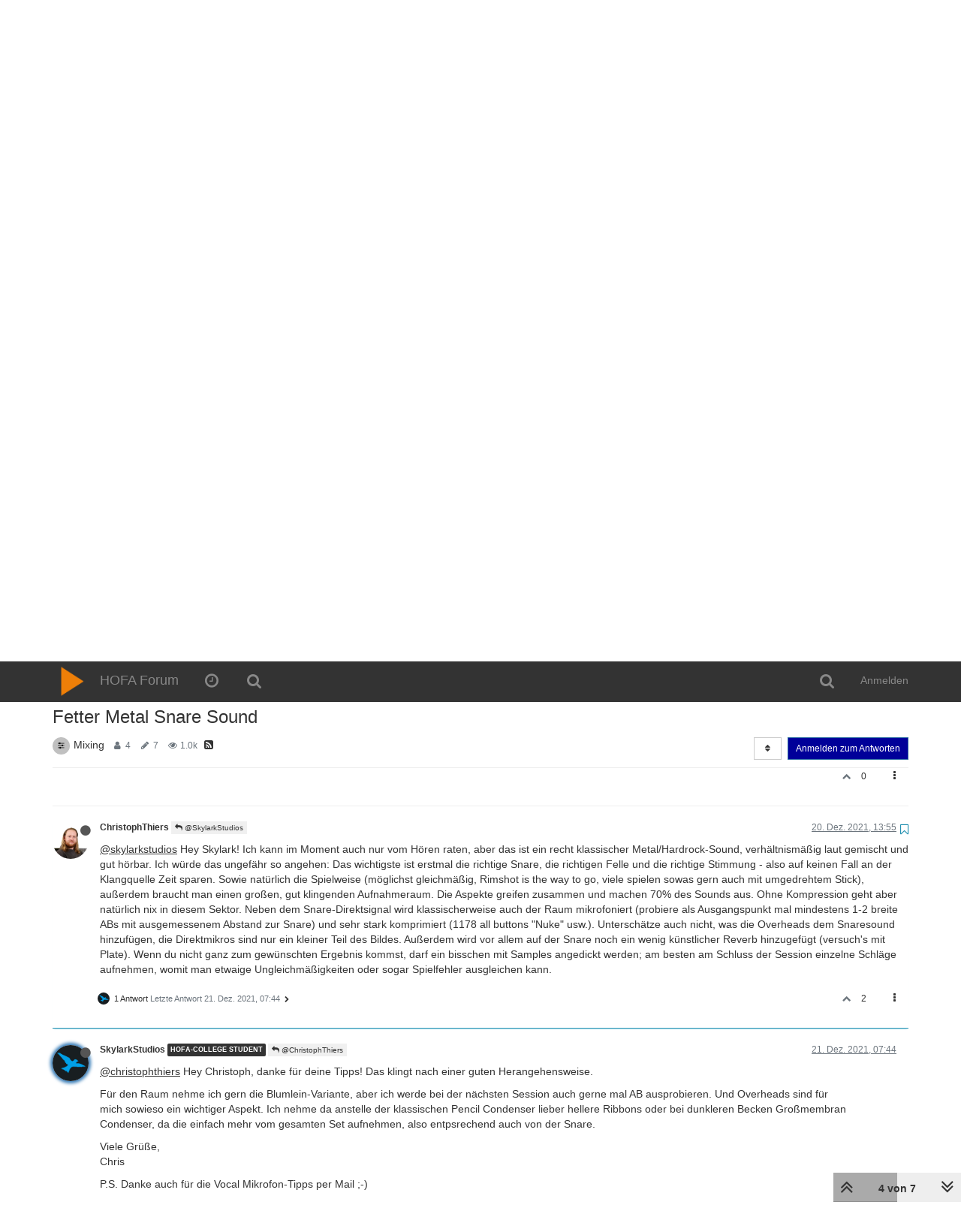

--- FILE ---
content_type: text/html; charset=utf-8
request_url: https://forum.hofa.de/topic/658/fetter-metal-snare-sound/4
body_size: 18640
content:
<!DOCTYPE html>
<html lang="de" data-dir="ltr" style="direction: ltr;"  >
<head>
	<title>Fetter Metal Snare Sound | HOFA Forum</title>
	<meta name="viewport" content="width&#x3D;device-width, initial-scale&#x3D;1.0" />
	<meta name="content-type" content="text/html; charset=UTF-8" />
	<meta name="apple-mobile-web-app-capable" content="yes" />
	<meta name="mobile-web-app-capable" content="yes" />
	<meta property="og:site_name" content="HOFA Forum" />
	<meta name="msapplication-badge" content="frequency=30; polling-uri=http://forum.hofa.de/sitemap.xml" />
	<meta name="theme-color" content="#ffffff" />
	<meta name="msapplication-square150x150logo" content="/assets/uploads/system/site-logo.png" />
	<meta name="title" content="Fetter Metal Snare Sound" />
	<meta name="description" content="@skylarkstudios Hey Skylark! Ich kann im Moment auch nur vom Hören raten, aber das ist ein recht klassischer Metal/Hardrock-Sound, verhältnismäßig laut gemischt und gut hörbar. Ich würde das ungefähr so angehen: Das wichtigste ist erstmal die richtige Sna..." />
	<meta property="og:title" content="Fetter Metal Snare Sound" />
	<meta property="og:description" content="@skylarkstudios Hey Skylark! Ich kann im Moment auch nur vom Hören raten, aber das ist ein recht klassischer Metal/Hardrock-Sound, verhältnismäßig laut gemischt und gut hörbar. Ich würde das ungefähr so angehen: Das wichtigste ist erstmal die richtige Sna..." />
	<meta property="og:type" content="article" />
	<meta property="article:published_time" content="2021-12-11T16:43:03.876Z" />
	<meta property="article:modified_time" content="2023-05-07T01:57:26.848Z" />
	<meta property="article:section" content="Mixing" />
	<meta property="og:image" content="http://forum.hofa.de/assets/uploads/profile/1214-profileavatar-1662972700012.png" />
	<meta property="og:image:url" content="http://forum.hofa.de/assets/uploads/profile/1214-profileavatar-1662972700012.png" />
	<meta property="og:image" content="http://forum.hofa.de/assets/uploads/system/site-logo.png" />
	<meta property="og:image:url" content="http://forum.hofa.de/assets/uploads/system/site-logo.png" />
	<meta property="og:image:width" content="200" />
	<meta property="og:image:height" content="200" />
	<meta property="og:url" content="http://forum.hofa.de/topic/658/fetter-metal-snare-sound/4" />
	
	<link rel="stylesheet" type="text/css" href="/assets/client.css?v=288dpnfuc9n" />
	<link rel="icon" type="image/x-icon" href="/favicon.ico?v=288dpnfuc9n" />
	<link rel="manifest" href="/manifest.webmanifest" />
	<link rel="search" type="application/opensearchdescription+xml" title="HOFA Forum" href="/osd.xml" />
	<link rel="apple-touch-icon" href="/assets/uploads/system/touchicon-orig.png" />
	<link rel="icon" sizes="36x36" href="/assets/uploads/system/touchicon-36.png" />
	<link rel="icon" sizes="48x48" href="/assets/uploads/system/touchicon-48.png" />
	<link rel="icon" sizes="72x72" href="/assets/uploads/system/touchicon-72.png" />
	<link rel="icon" sizes="96x96" href="/assets/uploads/system/touchicon-96.png" />
	<link rel="icon" sizes="144x144" href="/assets/uploads/system/touchicon-144.png" />
	<link rel="icon" sizes="192x192" href="/assets/uploads/system/touchicon-192.png" />
	<link rel="stylesheet" href="/plugins/nodebb-plugin-emoji/emoji/styles.css?v=288dpnfuc9n" />
	<link rel="canonical" href="http://forum.hofa.de/topic/658/fetter-metal-snare-sound" />
	<link rel="alternate" type="application/rss+xml" href="/topic/658.rss" />
	<link rel="up" href="http://forum.hofa.de/category/9/mixing" />
	

	<script>
		var config = JSON.parse('{"relative_path":"","upload_url":"/assets/uploads","assetBaseUrl":"/assets","siteTitle":"HOFA Forum","browserTitle":"HOFA Forum","titleLayout":"&#123;pageTitle&#125; | &#123;browserTitle&#125;","showSiteTitle":true,"minimumTitleLength":3,"maximumTitleLength":255,"minimumPostLength":8,"maximumPostLength":32767,"minimumTagsPerTopic":0,"maximumTagsPerTopic":5,"minimumTagLength":3,"maximumTagLength":15,"useOutgoingLinksPage":false,"allowGuestHandles":false,"allowTopicsThumbnail":false,"usePagination":false,"disableChat":false,"disableChatMessageEditing":false,"maximumChatMessageLength":1000,"socketioTransports":["polling","websocket"],"socketioOrigins":"http://forum.hofa.de:*","websocketAddress":"","maxReconnectionAttempts":5,"reconnectionDelay":1500,"topicsPerPage":20,"postsPerPage":20,"maximumFileSize":20048,"theme:id":"nodebb-theme-persona","theme:src":"","defaultLang":"de","userLang":"de","loggedIn":false,"uid":-1,"cache-buster":"v=288dpnfuc9n","requireEmailConfirmation":true,"topicPostSort":"oldest_to_newest","categoryTopicSort":"newest_to_oldest","csrf_token":false,"searchEnabled":true,"bootswatchSkin":"","enablePostHistory":true,"timeagoCutoff":90,"timeagoCodes":["af","am","ar","az-short","az","be","bg","bs","ca","cs","cy","da","de-short","de","dv","el","en-short","en","es-short","es","et","eu","fa-short","fa","fi","fr-short","fr","gl","he","hr","hu","hy","id","is","it-short","it","ja","jv","ko","ky","lt","lv","mk","nl","no","pl","pt-br-short","pt-br","pt-short","pt","ro","rs","ru","rw","si","sk","sl","sq","sr","sv","th","tr-short","tr","uk","ur","uz","vi","zh-CN","zh-TW"],"cookies":{"enabled":false,"message":"[[global:cookies.message]]","dismiss":"[[global:cookies.accept]]","link":"[[global:cookies.learn_more]]","link_url":"https:&#x2F;&#x2F;www.cookiesandyou.com"},"thumbs":{"size":512},"acpLang":"undefined","topicSearchEnabled":false,"hideSubCategories":false,"hideCategoryLastPost":false,"enableQuickReply":false,"google-analytics":{"id":"UA-20811957-27","displayFeatures":"off"},"emojiCustomFirst":false}');
		var app = {
			user: JSON.parse('{"uid":0,"username":"Gast","displayname":"Gast","userslug":"","fullname":"Gast","email":"","icon:text":"?","icon:bgColor":"#aaa","groupTitle":"","groupTitleArray":[],"status":"offline","reputation":0,"email:confirmed":false,"unreadData":{"":{},"new":{},"watched":{},"unreplied":{}},"isAdmin":false,"isGlobalMod":false,"isMod":false,"privileges":{"chat":false,"upload:post:image":false,"upload:post:file":false,"signature":false,"ban":false,"invite":false,"search:content":false,"search:users":false,"search:tags":false,"view:users":true,"view:tags":false,"view:groups":true,"local:login":false,"group:create":false,"view:users:info":false},"timeagoCode":"de","offline":true,"isEmailConfirmSent":false}')
		};
	</script>

	
	
	<style>body{font-family:Verdana,Helvetica,sans-serif}h1,h2,h3,h4,h5,h6,.h1,.h2,.h3,.h4,.h5,.h6{font-family:Verdana,Helvetica,Arial,sans-serif}a{color:#333}a:hover{color:#222}h1>a{display:inline-block}.posts .content a{text-decoration:underline}.navbar-default .navbar-nav>li>a,.navbar-default .navbar-brand,.navbar-default .btn-link{color:#888}.navbar-default .navbar-nav>li>a:focus,.navbar-default .navbar-nav>li>a:hover,.navbar-default .navbar-brand:hover,.navbar-default .btn-link:focus,.navbar-default .btn-link:hover{color:#AAA;background-color:transparent}.nav .fa-fw{font-size:1.5em}.header .forum-logo{max-height:53px;margin-right:10px;padding:5px}.navbar-default .navbar-toggle{background-color:#888;padding:11px 17px}.topic .stats{margin-right:5px}.footer{font-size:smaller;margin-top:2em}.alert-warning{background-color:#EE7F00;color:#fff}.bt-default{background-color:#333}.btn-primary{background-color:#009}.btn-primary.active{background-color:#555}.btn-primary.active:hover{background-color:#333}.btn-warning{background-color:#EE7F00}.navbar-default{background-color:#333;border-color:#333}.fab{background-color:#EE7F00}.panel-default{border-color:#DDD}.panel-default>.panel-heading{background-color:#EEE;border-color:#DDD}.form-control{border-color:#EEE}.topic .pagination-block .progress-bar{background-color:#AAA}.category h2.title .description,.categories h2.title .description,.subcategory h2.title .description{line-height:1.3}.emojione{width:3.1ex !important}.composer .title-container .title{white-space:normal}</style>
	
</head>

<body class="page-topic page-topic-658 page-topic-fetter-metal-snare-sound page-topic-category-9 page-topic-category-mixing parent-category-9 page-status-200 skin-noskin">
	<nav id="menu" class="slideout-menu hidden">
		<div class="menu-profile">
	
</div>

<section class="menu-section" data-section="navigation">
	<h3 class="menu-section-title">Navigation</h3>
	<ul class="menu-section-list"></ul>
</section>


	</nav>
	<nav id="chats-menu" class="slideout-menu hidden">
		
	</nav>

	<main id="panel" class="slideout-panel">
		<nav class="navbar navbar-default navbar-fixed-top header" id="header-menu" component="navbar">
			<div class="container">
							<div class="navbar-header">
				<button type="button" class="navbar-toggle pull-left" id="mobile-menu">
					<span component="notifications/icon" class="notification-icon fa fa-fw fa-bell-o unread-count" data-content="0"></span>
					<i class="fa fa-lg fa-fw fa-bars"></i>
				</button>
				<button type="button" class="navbar-toggle hidden" id="mobile-chats">
					<span component="chat/icon" class="notification-icon fa fa-fw fa-comments unread-count" data-content="0"></span>
					<i class="fa fa-lg fa-comment-o"></i>
				</button>

				
				<a href="/">
					<img alt="" class=" forum-logo" src="/assets/uploads/system/site-logo.png?v=288dpnfuc9n" />
				</a>
				
				
				<a href="/">
					<h1 class="navbar-brand forum-title">HOFA Forum</h1>
				</a>
				

				<div component="navbar/title" class="visible-xs hidden">
					<span></span>
				</div>
			</div>

			<div id="nav-dropdown" class="hidden-xs">
				
				
				<ul id="logged-out-menu" class="nav navbar-nav navbar-right">
					
					<li>
						<a href="/login">
							<i class="fa fa-sign-in fa-fw hidden-sm hidden-md hidden-lg"></i>
							<span>Anmelden</span>
						</a>
					</li>
				</ul>
				
				
				<ul class="nav navbar-nav navbar-right">
					<li>
						<form id="search-form" class="navbar-form navbar-right hidden-xs" role="search" method="GET">
							<button id="search-button" type="button" class="btn btn-link"><i class="fa fa-search fa-fw" title="Suche"></i></button>
							<div class="hidden" id="search-fields">
								<div class="form-group">
									<input autocomplete="off" type="text" class="form-control" placeholder="Suche" name="query" value="">
									<a href="#"><i class="fa fa-gears fa-fw advanced-search-link"></i></a>
								</div>
								<button type="submit" class="btn btn-default hide">Suche</button>
							</div>
						</form>
						<div id="quick-search-container" class="quick-search-container hidden">
							<div class="checkbox filter-category">
								<label>
									<input type="checkbox" checked><span class="name"></span>
								</label>
							</div>
							<div class="text-center loading-indicator"><i class="fa fa-spinner fa-spin"></i></div>
							<div class="quick-search-results-container"></div>
						</div>
					</li>
					<li class="visible-xs" id="search-menu">
						<a href="/search">
							<i class="fa fa-search fa-fw"></i> Suche
						</a>
					</li>
				</ul>
				

				<ul class="nav navbar-nav navbar-right hidden-xs">
					<li>
						<a href="#" id="reconnect" class="hide" title="Es scheint als hättest du die Verbindung zu HOFA Forum verloren, bitte warte während wir versuchen sie wieder aufzubauen.">
							<i class="fa fa-check"></i>
						</a>
					</li>
				</ul>

				<ul id="main-nav" class="nav navbar-nav">
					
					
					<li class="">
						<a class="navigation-link" href="&#x2F;recent" title="Aktuell" >
							
							<i class="fa fa-fw fa-clock-o" data-content=""></i>
							

							
							<span class="visible-xs-inline">Aktuell</span>
							
						</a>
					</li>
					
					
					
					<li class="">
						<a class="navigation-link" href="&#x2F;search" title="Suche" >
							
							<i class="fa fa-fw fa-search" data-content=""></i>
							

							
							<span class="visible-xs-inline">Suche</span>
							
						</a>
					</li>
					
					
				</ul>

				
			</div>

			</div>
		</nav>
		<div class="container" id="content">
		<noscript>
    <div class="alert alert-danger">
        <p>
            Your browser does not seem to support JavaScript. As a result, your viewing experience will be diminished, and you have been placed in <strong>read-only mode</strong>.
        </p>
        <p>
            Please download a browser that supports JavaScript, or enable it if it's disabled (i.e. NoScript).
        </p>
    </div>
</noscript>
		
<div data-widget-area="header">
	
</div>
<div class="row">
	<div class="topic col-lg-12">
		<div class="topic-header">
			<h1 component="post/header" class="" itemprop="name">
				<span class="topic-title" component="topic/title">
					<span component="topic/labels">
						<i component="topic/pinned" class="fa fa-thumb-tack hidden" title="Angeheftet"></i>
						<i component="topic/locked" class="fa fa-lock hidden" title="Gesperrt"></i>
						<i class="fa fa-arrow-circle-right hidden" title="Verschoben"></i>
						
					</span>
					Fetter Metal Snare Sound
				</span>
			</h1>

			<div class="topic-info clearfix">
				<div class="category-item inline-block">
					
					<div role="presentation" class="icon pull-left" style="background-color: #c0c0c0;; color: #000000;">
						<i class="fa fa-fw fa-sliders"></i>
					</div>
					
					<a href="/category/9/mixing">Mixing</a>

				</div>

				<div class="tags tag-list inline-block hidden-xs">
					
				</div>
				<div class="inline-block hidden-xs">
					<div class="stats text-muted">
	<i class="fa fa-fw fa-user" title="Kommentatoren"></i>
	<span title="4" class="human-readable-number">4</span>
</div>
<div class="stats text-muted">
	<i class="fa fa-fw fa-pencil" title="Beiträge"></i>
	<span component="topic/post-count" title="7" class="human-readable-number">7</span>
</div>
<div class="stats text-muted">
	<i class="fa fa-fw fa-eye" title="Aufrufe"></i>
	<span class="human-readable-number" title="1012">1012</span>
</div>
				</div>
				
				<a class="hidden-xs" target="_blank" href="/topic/658.rss"><i class="fa fa-rss-square"></i></a>
				
				<div component="topic/browsing-users" class="inline-block hidden-xs">
	
</div>

				<div class="topic-main-buttons pull-right inline-block">
	<span class="loading-indicator btn pull-left hidden" done="0">
		<span class="hidden-xs">Lade mehr Beiträge</span> <i class="fa fa-refresh fa-spin"></i>
	</span>

	

	

	<div title="Sortieren nach" class="btn-group bottom-sheet hidden-xs" component="thread/sort">
	<button class="btn btn-sm btn-default dropdown-toggle" data-toggle="dropdown" type="button">
	<span><i class="fa fa-fw fa-sort"></i></span></button>
	<ul class="dropdown-menu dropdown-menu-right">
		<li><a href="#" class="oldest_to_newest" data-sort="oldest_to_newest"><i class="fa fa-fw"></i> Älteste zuerst</a></li>
		<li><a href="#" class="newest_to_oldest" data-sort="newest_to_oldest"><i class="fa fa-fw"></i> Neuste zuerst</a></li>
		<li><a href="#" class="most_votes" data-sort="most_votes"><i class="fa fa-fw"></i> Meiste Stimmen</a></li>
	</ul>
</div>


	<div class="inline-block">
	
	</div>
	<div component="topic/reply/container" class="btn-group action-bar bottom-sheet hidden">
	<a href="/compose?tid=658&title=Fetter Metal Snare Sound" class="btn btn-sm btn-primary" component="topic/reply" data-ajaxify="false" role="button"><i class="fa fa-reply visible-xs-inline"></i><span class="visible-sm-inline visible-md-inline visible-lg-inline"> Antworten</span></a>
	<button type="button" class="btn btn-sm btn-primary dropdown-toggle" data-toggle="dropdown">
		<span class="caret"></span>
	</button>
	<ul class="dropdown-menu pull-right" role="menu">
		<li><a href="#" component="topic/reply-as-topic">In einem neuen Thema antworten</a></li>
	</ul>
</div>




<a component="topic/reply/guest" href="/login" class="btn btn-sm btn-primary">Anmelden zum Antworten</a>


</div>

			</div>
		</div>
		

		<div component="topic/deleted/message" class="alert alert-warning hidden clearfix">
    <span class="pull-left">Dieses Thema wurde gelöscht. Nur Nutzer mit entsprechenden Rechten können es sehen.</span>
    <span class="pull-right">
        
    </span>
</div>

		<ul component="topic" class="posts" data-tid="658" data-cid="9">
			
				<li component="post" class="  topic-owner-post" data-index="0" data-pid="3479" data-uid="2181" data-timestamp="1639240983876" data-username="SkylarkStudios" data-userslug="skylarkstudios" itemscope itemtype="http://schema.org/Comment">
					<a component="post/anchor" data-index="0" id="0"></a>

					<meta itemprop="datePublished" content="2021-12-11T16:43:03.876Z">
					<meta itemprop="dateModified" content="">

					<div class="clearfix post-header">
	<div class="icon pull-left">
		<a href="/user/skylarkstudios">
			<img class="avatar  avatar-sm2x avatar-rounded" alt="SkylarkStudios" title="SkylarkStudios" data-uid="2181" loading="lazy" component="user/picture" src="/assets/uploads/profile/2181-profileavatar-1621945260311.png" style="" />
			<i component="user/status" class="fa fa-circle status offline" title="Offline"></i>
		</a>
	</div>

	<small class="pull-left">
		<strong>
			<a href="/user/skylarkstudios" itemprop="author" data-username="SkylarkStudios" data-uid="2181">SkylarkStudios</a>
		</strong>

		

<a href="/groups/hofa-college-student"><small class="label group-label inline-block" style="color:#ffffff;background-color: #333333;">HOFA-College Student</small></a>



		

		<span class="visible-xs-inline-block visible-sm-inline-block visible-md-inline-block visible-lg-inline-block">
			

			<span>
				
			</span>
		</span>

	</small>
	<small class="pull-right">
		<span class="bookmarked"><i class="fa fa-bookmark-o"></i></span>
	</small>
	<small class="pull-right">
		<i component="post/edit-indicator" class="fa fa-pencil-square edit-icon hidden"></i>

		<small data-editor="" component="post/editor" class="hidden">zuletzt editiert von  <span class="timeago" title=""></span></small>

		<span class="visible-xs-inline-block visible-sm-inline-block visible-md-inline-block visible-lg-inline-block">
			<a class="permalink" href="/post/3479"><span class="timeago" title="2021-12-11T16:43:03.876Z"></span></a>
		</span>
	</small>
</div>

<br />

<div class="content" component="post/content" itemprop="text">
	<p>Servus zusammen,</p><p>vorweg, für mich eines der Alben des Jahres: Warrior Path – The Mad King.</p><p>Ein Grund dafür ist – natürlich neben den starken Songs, etc. – der Snare-Sound. Ich liebe ihn! Was mich zu meiner Frage bringt:
</p>
<p>Wie kommt man zu so einem Sound? Angefangen von der Aufnahme bis hin zum Mix?</p><iframe width="500" height="281" src="//www.youtube.com/embed/fan4beDY4Ds"></iframe>
</div>

<div class="post-footer">
	

	<div class="clearfix">
	
	<a component="post/reply-count" data-target-component="post/replies/container" href="#" class="threaded-replies no-select pull-left ">
		<span component="post/reply-count/avatars" class="avatars ">
			
			<img class="avatar  avatar-xs avatar-rounded" alt="ChristophThiers" title="ChristophThiers" data-uid="1214" loading="lazy" component="avatar/picture" src="/assets/uploads/profile/1214-profileavatar-1662972700012.png" style="" />
			
		</span>

		<span class="replies-count" component="post/reply-count/text" data-replies="1">1 Antwort</span>
		<span class="replies-last hidden-xs">Letzte Antwort <span class="timeago" title="2021-12-20T13:55:10.560Z"></span></span>

		<i class="fa fa-fw fa-chevron-right" component="post/replies/open"></i>
		<i class="fa fa-fw fa-chevron-down hidden" component="post/replies/close"></i>
		<i class="fa fa-fw fa-spin fa-spinner hidden" component="post/replies/loading"></i>
	</a>
	

	<small class="pull-right">
		<span class="post-tools">
			<a component="post/reply" href="#" class="no-select hidden">Antworten</a>
			<a component="post/quote" href="#" class="no-select hidden">Zitieren</a>
		</span>

		
		<span class="votes">
			<a component="post/upvote" href="#" class="">
				<i class="fa fa-chevron-up"></i>
			</a>

			<span component="post/vote-count" data-votes="1">1</span>

			
		</span>
		

		<span component="post/tools" class="dropdown moderator-tools bottom-sheet ">
	<a href="#" data-toggle="dropdown" data-ajaxify="false"><i class="fa fa-fw fa-ellipsis-v"></i></a>
	<ul class="dropdown-menu dropdown-menu-right" role="menu"></ul>
</span>

	</small>
	</div>
	<div component="post/replies/container"></div>
</div>
				</li>
			
				<li component="post" class="  " data-index="1" data-pid="3480" data-uid="2441" data-timestamp="1639306788918" data-username="Noise" data-userslug="noise" itemscope itemtype="http://schema.org/Comment">
					<a component="post/anchor" data-index="1" id="1"></a>

					<meta itemprop="datePublished" content="2021-12-12T10:59:48.918Z">
					<meta itemprop="dateModified" content="">

					<div class="clearfix post-header">
	<div class="icon pull-left">
		<a href="/user/noise">
			<img class="avatar  avatar-sm2x avatar-rounded" alt="Noise" title="Noise" data-uid="2441" loading="lazy" component="user/picture" src="/assets/uploads/system/gravatar-default.jpg" style="" />
			<i component="user/status" class="fa fa-circle status offline" title="Offline"></i>
		</a>
	</div>

	<small class="pull-left">
		<strong>
			<a href="/user/noise" itemprop="author" data-username="Noise" data-uid="2441">Noise</a>
		</strong>

		

<a href="/groups/hofa-college-student"><small class="label group-label inline-block" style="color:#ffffff;background-color: #333333;">HOFA-College Student</small></a>



		

		<span class="visible-xs-inline-block visible-sm-inline-block visible-md-inline-block visible-lg-inline-block">
			

			<span>
				
			</span>
		</span>

	</small>
	<small class="pull-right">
		<span class="bookmarked"><i class="fa fa-bookmark-o"></i></span>
	</small>
	<small class="pull-right">
		<i component="post/edit-indicator" class="fa fa-pencil-square edit-icon hidden"></i>

		<small data-editor="" component="post/editor" class="hidden">zuletzt editiert von  <span class="timeago" title=""></span></small>

		<span class="visible-xs-inline-block visible-sm-inline-block visible-md-inline-block visible-lg-inline-block">
			<a class="permalink" href="/post/3480"><span class="timeago" title="2021-12-12T10:59:48.918Z"></span></a>
		</span>
	</small>
</div>

<br />

<div class="content" component="post/content" itemprop="text">
	<p>Gute frage. Könnte vielleicht eine Spur sein die auf 2 Channel geraute wird. Eine für die transiente, mit transient shaper und Kompressor mit längeren attack um es snappy zu machen, der zweite Channel dann für den tonalen Charakter also den "hiss" am Ende. Beim 2ten Channel dann hald das Gegenteil tun als wie am ersten.<br />Könnte vielleicht ein wenig gesidechainter reverb sein der am Ende hinein pumpt.<br /></p><p>Was war deine Vermutung ?</p><p>Grüsse</p>
</div>

<div class="post-footer">
	

	<div class="clearfix">
	
	<a component="post/reply-count" data-target-component="post/replies/container" href="#" class="threaded-replies no-select pull-left ">
		<span component="post/reply-count/avatars" class="avatars ">
			
			<img class="avatar  avatar-xs avatar-rounded" alt="SkylarkStudios" title="SkylarkStudios" data-uid="2181" loading="lazy" component="avatar/picture" src="/assets/uploads/profile/2181-profileavatar-1621945260311.png" style="" />
			
		</span>

		<span class="replies-count" component="post/reply-count/text" data-replies="1">1 Antwort</span>
		<span class="replies-last hidden-xs">Letzte Antwort <span class="timeago" title="2021-12-20T11:08:18.445Z"></span></span>

		<i class="fa fa-fw fa-chevron-right" component="post/replies/open"></i>
		<i class="fa fa-fw fa-chevron-down hidden" component="post/replies/close"></i>
		<i class="fa fa-fw fa-spin fa-spinner hidden" component="post/replies/loading"></i>
	</a>
	

	<small class="pull-right">
		<span class="post-tools">
			<a component="post/reply" href="#" class="no-select hidden">Antworten</a>
			<a component="post/quote" href="#" class="no-select hidden">Zitieren</a>
		</span>

		
		<span class="votes">
			<a component="post/upvote" href="#" class="">
				<i class="fa fa-chevron-up"></i>
			</a>

			<span component="post/vote-count" data-votes="0">0</span>

			
		</span>
		

		<span component="post/tools" class="dropdown moderator-tools bottom-sheet ">
	<a href="#" data-toggle="dropdown" data-ajaxify="false"><i class="fa fa-fw fa-ellipsis-v"></i></a>
	<ul class="dropdown-menu dropdown-menu-right" role="menu"></ul>
</span>

	</small>
	</div>
	<div component="post/replies/container"></div>
</div>
				</li>
			
				<li component="post" class="  topic-owner-post" data-index="2" data-pid="3490" data-uid="2181" data-timestamp="1639998498445" data-username="SkylarkStudios" data-userslug="skylarkstudios" itemscope itemtype="http://schema.org/Comment">
					<a component="post/anchor" data-index="2" id="2"></a>

					<meta itemprop="datePublished" content="2021-12-20T11:08:18.445Z">
					<meta itemprop="dateModified" content="">

					<div class="clearfix post-header">
	<div class="icon pull-left">
		<a href="/user/skylarkstudios">
			<img class="avatar  avatar-sm2x avatar-rounded" alt="SkylarkStudios" title="SkylarkStudios" data-uid="2181" loading="lazy" component="user/picture" src="/assets/uploads/profile/2181-profileavatar-1621945260311.png" style="" />
			<i component="user/status" class="fa fa-circle status offline" title="Offline"></i>
		</a>
	</div>

	<small class="pull-left">
		<strong>
			<a href="/user/skylarkstudios" itemprop="author" data-username="SkylarkStudios" data-uid="2181">SkylarkStudios</a>
		</strong>

		

<a href="/groups/hofa-college-student"><small class="label group-label inline-block" style="color:#ffffff;background-color: #333333;">HOFA-College Student</small></a>



		

		<span class="visible-xs-inline-block visible-sm-inline-block visible-md-inline-block visible-lg-inline-block">
			
			<a component="post/parent" class="btn btn-xs btn-default hidden-xs" data-topid="3480" href="/post/3480"><i class="fa fa-reply"></i> @Noise</a>
			

			<span>
				
			</span>
		</span>

	</small>
	<small class="pull-right">
		<span class="bookmarked"><i class="fa fa-bookmark-o"></i></span>
	</small>
	<small class="pull-right">
		<i component="post/edit-indicator" class="fa fa-pencil-square edit-icon hidden"></i>

		<small data-editor="" component="post/editor" class="hidden">zuletzt editiert von  <span class="timeago" title=""></span></small>

		<span class="visible-xs-inline-block visible-sm-inline-block visible-md-inline-block visible-lg-inline-block">
			<a class="permalink" href="/post/3490"><span class="timeago" title="2021-12-20T11:08:18.445Z"></span></a>
		</span>
	</small>
</div>

<br />

<div class="content" component="post/content" itemprop="text">
	<p>Ich vermute auf jeden Fall sehr viel Kompression und wie du auch  ein Reverb mit einem Sidechained Gate oder sowas in der Art.</p><p>Mal sehen, ob ich das so in der Art beim nächsten passenden Projekt hinbekomme.<br /></p>
</div>

<div class="post-footer">
	

	<div class="clearfix">
	
	<a component="post/reply-count" data-target-component="post/replies/container" href="#" class="threaded-replies no-select pull-left hidden">
		<span component="post/reply-count/avatars" class="avatars ">
			
		</span>

		<span class="replies-count" component="post/reply-count/text" data-replies="0">1 Antwort</span>
		<span class="replies-last hidden-xs">Letzte Antwort <span class="timeago" title=""></span></span>

		<i class="fa fa-fw fa-chevron-right" component="post/replies/open"></i>
		<i class="fa fa-fw fa-chevron-down hidden" component="post/replies/close"></i>
		<i class="fa fa-fw fa-spin fa-spinner hidden" component="post/replies/loading"></i>
	</a>
	

	<small class="pull-right">
		<span class="post-tools">
			<a component="post/reply" href="#" class="no-select hidden">Antworten</a>
			<a component="post/quote" href="#" class="no-select hidden">Zitieren</a>
		</span>

		
		<span class="votes">
			<a component="post/upvote" href="#" class="">
				<i class="fa fa-chevron-up"></i>
			</a>

			<span component="post/vote-count" data-votes="0">0</span>

			
		</span>
		

		<span component="post/tools" class="dropdown moderator-tools bottom-sheet ">
	<a href="#" data-toggle="dropdown" data-ajaxify="false"><i class="fa fa-fw fa-ellipsis-v"></i></a>
	<ul class="dropdown-menu dropdown-menu-right" role="menu"></ul>
</span>

	</small>
	</div>
	<div component="post/replies/container"></div>
</div>
				</li>
			
				<li component="post" class="  " data-index="3" data-pid="3491" data-uid="1214" data-timestamp="1640008510560" data-username="ChristophThiers" data-userslug="christophthiers" itemscope itemtype="http://schema.org/Comment">
					<a component="post/anchor" data-index="3" id="3"></a>

					<meta itemprop="datePublished" content="2021-12-20T13:55:10.560Z">
					<meta itemprop="dateModified" content="">

					<div class="clearfix post-header">
	<div class="icon pull-left">
		<a href="/user/christophthiers">
			<img class="avatar  avatar-sm2x avatar-rounded" alt="ChristophThiers" title="ChristophThiers" data-uid="1214" loading="lazy" component="user/picture" src="/assets/uploads/profile/1214-profileavatar-1662972700012.png" style="" />
			<i component="user/status" class="fa fa-circle status offline" title="Offline"></i>
		</a>
	</div>

	<small class="pull-left">
		<strong>
			<a href="/user/christophthiers" itemprop="author" data-username="ChristophThiers" data-uid="1214">ChristophThiers</a>
		</strong>

		

		

		<span class="visible-xs-inline-block visible-sm-inline-block visible-md-inline-block visible-lg-inline-block">
			
			<a component="post/parent" class="btn btn-xs btn-default hidden-xs" data-topid="3479" href="/post/3479"><i class="fa fa-reply"></i> @SkylarkStudios</a>
			

			<span>
				
			</span>
		</span>

	</small>
	<small class="pull-right">
		<span class="bookmarked"><i class="fa fa-bookmark-o"></i></span>
	</small>
	<small class="pull-right">
		<i component="post/edit-indicator" class="fa fa-pencil-square edit-icon hidden"></i>

		<small data-editor="" component="post/editor" class="hidden">zuletzt editiert von  <span class="timeago" title=""></span></small>

		<span class="visible-xs-inline-block visible-sm-inline-block visible-md-inline-block visible-lg-inline-block">
			<a class="permalink" href="/post/3491"><span class="timeago" title="2021-12-20T13:55:10.560Z"></span></a>
		</span>
	</small>
</div>

<br />

<div class="content" component="post/content" itemprop="text">
	<p><a class="plugin-mentions-user plugin-mentions-a" href="http://forum.hofa.de/uid/2181">@skylarkstudios</a> Hey Skylark! Ich kann im Moment auch nur vom Hören raten, aber das ist ein recht klassischer Metal/Hardrock-Sound, verhältnismäßig laut gemischt und gut hörbar. Ich würde das ungefähr so angehen: Das wichtigste ist erstmal die richtige Snare, die richtigen Felle und die richtige Stimmung - also auf keinen Fall an der Klangquelle Zeit sparen. Sowie natürlich die Spielweise (möglichst gleichmäßig, Rimshot is the way to go, viele spielen sowas gern auch mit umgedrehtem Stick), außerdem braucht man einen großen, gut klingenden Aufnahmeraum. Die Aspekte greifen zusammen und machen 70% des Sounds aus. Ohne Kompression geht aber natürlich nix in diesem Sektor. Neben dem Snare-Direktsignal wird klassischerweise auch der Raum mikrofoniert (probiere als Ausgangspunkt mal mindestens 1-2 breite ABs mit ausgemessenem Abstand zur Snare) und sehr stark komprimiert (1178 all buttons "Nuke" usw.). Unterschätze auch nicht, was die Overheads dem Snaresound hinzufügen, die Direktmikros sind nur ein kleiner Teil des Bildes. Außerdem wird vor allem auf der Snare noch ein wenig künstlicher Reverb hinzugefügt (versuch's mit Plate). Wenn du nicht ganz zum gewünschten Ergebnis kommst, darf ein bisschen mit Samples angedickt werden; am besten am Schluss der Session einzelne Schläge aufnehmen, womit man etwaige Ungleichmäßigkeiten oder sogar Spielfehler ausgleichen kann.</p>
</div>

<div class="post-footer">
	

	<div class="clearfix">
	
	<a component="post/reply-count" data-target-component="post/replies/container" href="#" class="threaded-replies no-select pull-left ">
		<span component="post/reply-count/avatars" class="avatars ">
			
			<img class="avatar  avatar-xs avatar-rounded" alt="SkylarkStudios" title="SkylarkStudios" data-uid="2181" loading="lazy" component="avatar/picture" src="/assets/uploads/profile/2181-profileavatar-1621945260311.png" style="" />
			
		</span>

		<span class="replies-count" component="post/reply-count/text" data-replies="1">1 Antwort</span>
		<span class="replies-last hidden-xs">Letzte Antwort <span class="timeago" title="2021-12-21T07:44:32.093Z"></span></span>

		<i class="fa fa-fw fa-chevron-right" component="post/replies/open"></i>
		<i class="fa fa-fw fa-chevron-down hidden" component="post/replies/close"></i>
		<i class="fa fa-fw fa-spin fa-spinner hidden" component="post/replies/loading"></i>
	</a>
	

	<small class="pull-right">
		<span class="post-tools">
			<a component="post/reply" href="#" class="no-select hidden">Antworten</a>
			<a component="post/quote" href="#" class="no-select hidden">Zitieren</a>
		</span>

		
		<span class="votes">
			<a component="post/upvote" href="#" class="">
				<i class="fa fa-chevron-up"></i>
			</a>

			<span component="post/vote-count" data-votes="2">2</span>

			
		</span>
		

		<span component="post/tools" class="dropdown moderator-tools bottom-sheet ">
	<a href="#" data-toggle="dropdown" data-ajaxify="false"><i class="fa fa-fw fa-ellipsis-v"></i></a>
	<ul class="dropdown-menu dropdown-menu-right" role="menu"></ul>
</span>

	</small>
	</div>
	<div component="post/replies/container"></div>
</div>
				</li>
			
				<li component="post" class="  topic-owner-post" data-index="4" data-pid="3494" data-uid="2181" data-timestamp="1640072672093" data-username="SkylarkStudios" data-userslug="skylarkstudios" itemscope itemtype="http://schema.org/Comment">
					<a component="post/anchor" data-index="4" id="4"></a>

					<meta itemprop="datePublished" content="2021-12-21T07:44:32.093Z">
					<meta itemprop="dateModified" content="">

					<div class="clearfix post-header">
	<div class="icon pull-left">
		<a href="/user/skylarkstudios">
			<img class="avatar  avatar-sm2x avatar-rounded" alt="SkylarkStudios" title="SkylarkStudios" data-uid="2181" loading="lazy" component="user/picture" src="/assets/uploads/profile/2181-profileavatar-1621945260311.png" style="" />
			<i component="user/status" class="fa fa-circle status offline" title="Offline"></i>
		</a>
	</div>

	<small class="pull-left">
		<strong>
			<a href="/user/skylarkstudios" itemprop="author" data-username="SkylarkStudios" data-uid="2181">SkylarkStudios</a>
		</strong>

		

<a href="/groups/hofa-college-student"><small class="label group-label inline-block" style="color:#ffffff;background-color: #333333;">HOFA-College Student</small></a>



		

		<span class="visible-xs-inline-block visible-sm-inline-block visible-md-inline-block visible-lg-inline-block">
			
			<a component="post/parent" class="btn btn-xs btn-default hidden-xs" data-topid="3491" href="/post/3491"><i class="fa fa-reply"></i> @ChristophThiers</a>
			

			<span>
				
			</span>
		</span>

	</small>
	<small class="pull-right">
		<span class="bookmarked"><i class="fa fa-bookmark-o"></i></span>
	</small>
	<small class="pull-right">
		<i component="post/edit-indicator" class="fa fa-pencil-square edit-icon hidden"></i>

		<small data-editor="" component="post/editor" class="hidden">zuletzt editiert von  <span class="timeago" title=""></span></small>

		<span class="visible-xs-inline-block visible-sm-inline-block visible-md-inline-block visible-lg-inline-block">
			<a class="permalink" href="/post/3494"><span class="timeago" title="2021-12-21T07:44:32.093Z"></span></a>
		</span>
	</small>
</div>

<br />

<div class="content" component="post/content" itemprop="text">
	<p><a class="plugin-mentions-user plugin-mentions-a" href="http://forum.hofa.de/uid/1214">@christophthiers</a> Hey Christoph, danke für deine Tipps! Das klingt nach einer guten Herangehensweise. <br /></p><p>Für den Raum nehme ich gern die Blumlein-Variante, aber ich werde bei der nächsten Session auch gerne mal AB ausprobieren. Und Overheads sind für mich sowieso ein wichtiger Aspekt. Ich nehme da anstelle der klassischen Pencil Condenser lieber hellere Ribbons oder bei dunkleren Becken Großmembran Condenser, da die einfach mehr vom gesamten Set aufnehmen, also entpsrechend auch von der Snare.</p><p>Viele Grüße,<br />Chris</p><p>P.S. Danke auch für die Vocal Mikrofon-Tipps per Mail ;-) </p>
</div>

<div class="post-footer">
	

	<div class="clearfix">
	
	<a component="post/reply-count" data-target-component="post/replies/container" href="#" class="threaded-replies no-select pull-left ">
		<span component="post/reply-count/avatars" class="avatars ">
			
			<img class="avatar  avatar-xs avatar-rounded" alt="ChristophThiers" title="ChristophThiers" data-uid="1214" loading="lazy" component="avatar/picture" src="/assets/uploads/profile/1214-profileavatar-1662972700012.png" style="" />
			
		</span>

		<span class="replies-count" component="post/reply-count/text" data-replies="1">1 Antwort</span>
		<span class="replies-last hidden-xs">Letzte Antwort <span class="timeago" title="2021-12-21T11:06:01.778Z"></span></span>

		<i class="fa fa-fw fa-chevron-right" component="post/replies/open"></i>
		<i class="fa fa-fw fa-chevron-down hidden" component="post/replies/close"></i>
		<i class="fa fa-fw fa-spin fa-spinner hidden" component="post/replies/loading"></i>
	</a>
	

	<small class="pull-right">
		<span class="post-tools">
			<a component="post/reply" href="#" class="no-select hidden">Antworten</a>
			<a component="post/quote" href="#" class="no-select hidden">Zitieren</a>
		</span>

		
		<span class="votes">
			<a component="post/upvote" href="#" class="">
				<i class="fa fa-chevron-up"></i>
			</a>

			<span component="post/vote-count" data-votes="0">0</span>

			
		</span>
		

		<span component="post/tools" class="dropdown moderator-tools bottom-sheet ">
	<a href="#" data-toggle="dropdown" data-ajaxify="false"><i class="fa fa-fw fa-ellipsis-v"></i></a>
	<ul class="dropdown-menu dropdown-menu-right" role="menu"></ul>
</span>

	</small>
	</div>
	<div component="post/replies/container"></div>
</div>
				</li>
			
				<li component="post" class="  " data-index="5" data-pid="3495" data-uid="1214" data-timestamp="1640084761778" data-username="ChristophThiers" data-userslug="christophthiers" itemscope itemtype="http://schema.org/Comment">
					<a component="post/anchor" data-index="5" id="5"></a>

					<meta itemprop="datePublished" content="2021-12-21T11:06:01.778Z">
					<meta itemprop="dateModified" content="2021-12-21T18:23:00.277Z">

					<div class="clearfix post-header">
	<div class="icon pull-left">
		<a href="/user/christophthiers">
			<img class="avatar  avatar-sm2x avatar-rounded" alt="ChristophThiers" title="ChristophThiers" data-uid="1214" loading="lazy" component="user/picture" src="/assets/uploads/profile/1214-profileavatar-1662972700012.png" style="" />
			<i component="user/status" class="fa fa-circle status offline" title="Offline"></i>
		</a>
	</div>

	<small class="pull-left">
		<strong>
			<a href="/user/christophthiers" itemprop="author" data-username="ChristophThiers" data-uid="1214">ChristophThiers</a>
		</strong>

		

		

		<span class="visible-xs-inline-block visible-sm-inline-block visible-md-inline-block visible-lg-inline-block">
			
			<a component="post/parent" class="btn btn-xs btn-default hidden-xs" data-topid="3494" href="/post/3494"><i class="fa fa-reply"></i> @SkylarkStudios</a>
			

			<span>
				
			</span>
		</span>

	</small>
	<small class="pull-right">
		<span class="bookmarked"><i class="fa fa-bookmark-o"></i></span>
	</small>
	<small class="pull-right">
		<i component="post/edit-indicator" class="fa fa-pencil-square edit-icon "></i>

		<small data-editor="christophthiers" component="post/editor" class="hidden">zuletzt editiert von ChristophThiers <span class="timeago" title="2021-12-21T18:23:00.277Z"></span></small>

		<span class="visible-xs-inline-block visible-sm-inline-block visible-md-inline-block visible-lg-inline-block">
			<a class="permalink" href="/post/3495"><span class="timeago" title="2021-12-21T11:06:01.778Z"></span></a>
		</span>
	</small>
</div>

<br />

<div class="content" component="post/content" itemprop="text">
	<p><a class="plugin-mentions-user plugin-mentions-a" href="http://forum.hofa.de/uid/2181">@skylarkstudios</a> Auch ein guter Ansatz. Blumlein klingt ziemlich cool als Hauptmikrofonierung. Unter den Konzidenzstereofonien hat Blumlein die geringste Stereokorrelation und kann natürlich auch die Rückseite abbilden (was gleichermaßen praktisch und "gefährlich" sein kann); ich kann die Vorliebe also gut nachvollziehen. Für die Stereo-Größe, die du suchst, würde ich aber die Room-Mics verteilen (gerne zusätzlich zur Blumlein-Hauptmikrofonie). Macht tendenziell etwas mehr Arbeit und man muss natürlich gut auf Phase und Zusammenklang achten, aber nur so wirds richtig groß. Extra-Tipp: Versuch's mal mit Grenzflächen auf dem Boden und/oder an den Wänden. Wenn man oben und unten trennt, ist man noch flexibler -  z.B. zwei Großmembraner auf ca. 1,5 - 2,5 m Höhe in einem breiten, gleichschenkligen Dreieick zur Snare und zusätzlich zwei SM57 direkt darunter auf den Boden legen. Bei hohen, diffusen Decken (was grundsätzlich immer gut ist, v.a. für Drums) kann man überlegen, auch die Decke mit zu nehmen, das sind natürlich vor allem ein "Beckenraum", aber vor allem für dreidimensionale Produktionen ist die Höhe oft gut zu gebrauchen.<br /><br />P.S.: Overheads mache ich persönlich fast immer mit Großmembranern oder Bändchen. Unter den Kleinmembranern kämen für mich am ehesten KM184, KM84 oder ein Paar fein färbende Spezialisten infrage.</p>
</div>

<div class="post-footer">
	

	<div class="clearfix">
	
	<a component="post/reply-count" data-target-component="post/replies/container" href="#" class="threaded-replies no-select pull-left ">
		<span component="post/reply-count/avatars" class="avatars ">
			
			<img class="avatar  avatar-xs avatar-rounded" alt="Yehudi" title="Yehudi" data-uid="2953" loading="lazy" component="avatar/picture" src="/assets/uploads/profile/2953-profileavatar-1680516282359.jpeg" style="" />
			
		</span>

		<span class="replies-count" component="post/reply-count/text" data-replies="1">1 Antwort</span>
		<span class="replies-last hidden-xs">Letzte Antwort <span class="timeago" title="2023-05-07T01:57:26.848Z"></span></span>

		<i class="fa fa-fw fa-chevron-right" component="post/replies/open"></i>
		<i class="fa fa-fw fa-chevron-down hidden" component="post/replies/close"></i>
		<i class="fa fa-fw fa-spin fa-spinner hidden" component="post/replies/loading"></i>
	</a>
	

	<small class="pull-right">
		<span class="post-tools">
			<a component="post/reply" href="#" class="no-select hidden">Antworten</a>
			<a component="post/quote" href="#" class="no-select hidden">Zitieren</a>
		</span>

		
		<span class="votes">
			<a component="post/upvote" href="#" class="">
				<i class="fa fa-chevron-up"></i>
			</a>

			<span component="post/vote-count" data-votes="1">1</span>

			
		</span>
		

		<span component="post/tools" class="dropdown moderator-tools bottom-sheet ">
	<a href="#" data-toggle="dropdown" data-ajaxify="false"><i class="fa fa-fw fa-ellipsis-v"></i></a>
	<ul class="dropdown-menu dropdown-menu-right" role="menu"></ul>
</span>

	</small>
	</div>
	<div component="post/replies/container"></div>
</div>
				</li>
			
				<li component="post" class="  " data-index="6" data-pid="4212" data-uid="2953" data-timestamp="1683424646848" data-username="Yehudi" data-userslug="yehudi" itemscope itemtype="http://schema.org/Comment">
					<a component="post/anchor" data-index="6" id="6"></a>

					<meta itemprop="datePublished" content="2023-05-07T01:57:26.848Z">
					<meta itemprop="dateModified" content="">

					<div class="clearfix post-header">
	<div class="icon pull-left">
		<a href="/user/yehudi">
			<img class="avatar  avatar-sm2x avatar-rounded" alt="Yehudi" title="Yehudi" data-uid="2953" loading="lazy" component="user/picture" src="/assets/uploads/profile/2953-profileavatar-1680516282359.jpeg" style="" />
			<i component="user/status" class="fa fa-circle status offline" title="Offline"></i>
		</a>
	</div>

	<small class="pull-left">
		<strong>
			<a href="/user/yehudi" itemprop="author" data-username="Yehudi" data-uid="2953">Yehudi</a>
		</strong>

		

<a href="/groups/hofa-college-student"><small class="label group-label inline-block" style="color:#ffffff;background-color: #333333;">HOFA-College Student</small></a>



		

		<span class="visible-xs-inline-block visible-sm-inline-block visible-md-inline-block visible-lg-inline-block">
			
			<a component="post/parent" class="btn btn-xs btn-default hidden-xs" data-topid="3495" href="/post/3495"><i class="fa fa-reply"></i> @ChristophThiers</a>
			

			<span>
				
			</span>
		</span>

	</small>
	<small class="pull-right">
		<span class="bookmarked"><i class="fa fa-bookmark-o"></i></span>
	</small>
	<small class="pull-right">
		<i component="post/edit-indicator" class="fa fa-pencil-square edit-icon hidden"></i>

		<small data-editor="" component="post/editor" class="hidden">zuletzt editiert von  <span class="timeago" title=""></span></small>

		<span class="visible-xs-inline-block visible-sm-inline-block visible-md-inline-block visible-lg-inline-block">
			<a class="permalink" href="/post/4212"><span class="timeago" title="2023-05-07T01:57:26.848Z"></span></a>
		</span>
	</small>
</div>

<br />

<div class="content" component="post/content" itemprop="text">
	<p><a class="plugin-mentions-user plugin-mentions-a" href="http://forum.hofa.de/uid/1214">@christophthiers</a>: Auf mich wirkt die Snare wie aus mehreren Snares gelayert. Das hat man wohl in den 80ern bei Def Leppard schon gemacht, ist aber heute Gang und Gebe, selbst bei Metalproduktionen. Das mit dem Layern hattest Du ja als Möglichkeit angedeutet. <br /></p>
</div>

<div class="post-footer">
	

	<div class="clearfix">
	
	<a component="post/reply-count" data-target-component="post/replies/container" href="#" class="threaded-replies no-select pull-left hidden">
		<span component="post/reply-count/avatars" class="avatars ">
			
		</span>

		<span class="replies-count" component="post/reply-count/text" data-replies="0">1 Antwort</span>
		<span class="replies-last hidden-xs">Letzte Antwort <span class="timeago" title=""></span></span>

		<i class="fa fa-fw fa-chevron-right" component="post/replies/open"></i>
		<i class="fa fa-fw fa-chevron-down hidden" component="post/replies/close"></i>
		<i class="fa fa-fw fa-spin fa-spinner hidden" component="post/replies/loading"></i>
	</a>
	

	<small class="pull-right">
		<span class="post-tools">
			<a component="post/reply" href="#" class="no-select hidden">Antworten</a>
			<a component="post/quote" href="#" class="no-select hidden">Zitieren</a>
		</span>

		
		<span class="votes">
			<a component="post/upvote" href="#" class="">
				<i class="fa fa-chevron-up"></i>
			</a>

			<span component="post/vote-count" data-votes="0">0</span>

			
		</span>
		

		<span component="post/tools" class="dropdown moderator-tools bottom-sheet ">
	<a href="#" data-toggle="dropdown" data-ajaxify="false"><i class="fa fa-fw fa-ellipsis-v"></i></a>
	<ul class="dropdown-menu dropdown-menu-right" role="menu"></ul>
</span>

	</small>
	</div>
	<div component="post/replies/container"></div>
</div>
				</li>
			
		</ul>

		

		

		<div class="pagination-block text-center">
    <div class="progress-bar"></div>
    <div class="wrapper dropup">
        <i class="fa fa-2x fa-angle-double-up pointer fa-fw pagetop"></i>

        <a href="#" class="dropdown-toggle" data-toggle="dropdown">
            <span class="pagination-text"></span>
        </a>

        <i class="fa fa-2x fa-angle-double-down pointer fa-fw pagebottom"></i>
        <ul class="dropdown-menu dropdown-menu-right" role="menu">
            <li>
                <div class="row">
                    <div class="col-xs-8 post-content"></div>
                    <div class="col-xs-4 text-right">
                        <div class="scroller-content">
                            <span class="pointer pagetop">First post <i class="fa fa-angle-double-up"></i></span>
                            <div class="scroller-container">
                                <div class="scroller-thumb">
                                    <span class="thumb-text"></span>
                                    <div class="scroller-thumb-icon"></div>
                                </div>
                            </div>
                            <span class="pointer pagebottom">Last post <i class="fa fa-angle-double-down"></i></span>
                        </div>
                    </div>
                </div>
                <input type="text" class="form-control" id="indexInput" placeholder="Seitenzahl eingeben">
            </li>
        </ul>
    </div>
</div>
	</div>
	<div data-widget-area="sidebar" class="col-lg-3 col-sm-12 hidden">
		
	</div>
</div>

<div data-widget-area="footer">
	
	<footer id="footer" class="container footer"> <a href="http://hofa.de">HOFA</a> | <a href="http://hofa-plugins.de">HOFA-Plugins</a> | <a href="http://hofa-akustik.de">HOFA-Akustik</a> | <a href="http://hofa-college.de">HOFA-College</a> | <a href="http://hofa-media.de">HOFA-Media</a> | <a href="http://hofa-studios.de">HOFA-Studios</a> | <span><a href="http://hofa.de/impressum/">Impressum</a> | <a href="http://hofa.de/agb/">AGB</a> | <a href="http://hofa.de/datenschutz/">Datenschutz</a></span> 
</footer>
	
</div>


<noscript>
	<div component="pagination" class="text-center pagination-container hidden">
	<ul class="pagination hidden-xs">
		<li class="previous pull-left disabled">
			<a href="?" data-page="1"><i class="fa fa-chevron-left"></i> </a>
		</li>

		

		<li class="next pull-right disabled">
			<a href="?" data-page="1"> <i class="fa fa-chevron-right"></i></a>
		</li>
	</ul>

	<ul class="pagination hidden-sm hidden-md hidden-lg">
		<li class="first disabled">
			<a href="?" data-page="1"><i class="fa fa-fast-backward"></i> </a>
		</li>

		<li class="previous disabled">
			<a href="?" data-page="1"><i class="fa fa-chevron-left"></i> </a>
		</li>

		<li component="pagination/select-page" class="page select-page">
			<a href="#">1 / 1</a>
		</li>

		<li class="next disabled">
			<a href="?" data-page="1"> <i class="fa fa-chevron-right"></i></a>
		</li>

		<li class="last disabled">
			<a href="?" data-page="1"><i class="fa fa-fast-forward"></i> </a>
		</li>
	</ul>
</div>
</noscript>

<script id="ajaxify-data" type="application/json">{"tid":658,"uid":2181,"cid":9,"mainPid":3479,"title":"Fetter Metal Snare Sound","slug":"658/fetter-metal-snare-sound","timestamp":1639240983876,"lastposttime":1683424646848,"postcount":7,"viewcount":1012,"postercount":4,"teaserPid":"4212","upvotes":1,"downvotes":0,"deleted":0,"locked":0,"pinned":0,"pinExpiry":0,"deleterUid":0,"titleRaw":"Fetter Metal Snare Sound","timestampISO":"2021-12-11T16:43:03.876Z","lastposttimeISO":"2023-05-07T01:57:26.848Z","pinExpiryISO":"","votes":1,"tags":[],"thumbs":null,"posts":[{"downvotes":0,"upvotes":1,"content":"<p>Servus zusammen,<\/p><p>vorweg, für mich eines der Alben des Jahres: Warrior Path – The Mad King.<\/p><p>Ein Grund dafür ist – natürlich neben den starken Songs, etc. – der Snare-Sound. Ich liebe ihn! Was mich zu meiner Frage bringt:\n<\/p>\n<p>Wie kommt man zu so einem Sound? Angefangen von der Aufnahme bis hin zum Mix?<\/p><iframe width=\"500\" height=\"281\" src=\"//www.youtube.com/embed/fan4beDY4Ds\"><\/iframe>","replies":{"hasMore":false,"users":[{"uid":1214,"username":"ChristophThiers","userslug":"christophthiers","picture":"/assets/uploads/profile/1214-profileavatar-1662972700012.png","displayname":"ChristophThiers"}],"text":"[[topic:one_reply_to_this_post]]","count":1,"timestampISO":"2021-12-20T13:55:10.560Z"},"pid":3479,"uid":2181,"tid":658,"timestamp":1639240983876,"deleted":0,"deleterUid":0,"edited":0,"bookmarks":0,"votes":1,"timestampISO":"2021-12-11T16:43:03.876Z","editedISO":"","index":0,"user":{"uid":2181,"username":"SkylarkStudios","userslug":"skylarkstudios","reputation":2,"postcount":6,"topiccount":1,"picture":"/assets/uploads/profile/2181-profileavatar-1621945260311.png","signature":"","banned":0,"banned:expire":0,"status":"offline","lastonline":1640165728654,"groupTitle":"[\"HOFA-College Student\"]","displayname":"SkylarkStudios","groupTitleArray":["HOFA-College Student"],"lastonlineISO":"2021-12-22T09:35:28.654Z","banned_until":0,"banned_until_readable":"Not Banned","selectedGroups":[{"name":"HOFA-College Student","slug":"hofa-college-student","labelColor":"#333333","textColor":"#ffffff","icon":"","userTitle":"HOFA-College Student"}],"custom_profile_info":[]},"editor":null,"bookmarked":false,"upvoted":false,"downvoted":false,"selfPost":false,"topicOwnerPost":true,"display_edit_tools":false,"display_delete_tools":false,"display_moderator_tools":false,"display_move_tools":false,"display_post_menu":true},{"uid":2441,"tid":658,"content":"<p>Gute frage. Könnte vielleicht eine Spur sein die auf 2 Channel geraute wird. Eine für die transiente, mit transient shaper und Kompressor mit längeren attack um es snappy zu machen, der zweite Channel dann für den tonalen Charakter also den \"hiss\" am Ende. Beim 2ten Channel dann hald das Gegenteil tun als wie am ersten.<br />Könnte vielleicht ein wenig gesidechainter reverb sein der am Ende hinein pumpt.<br /><\/p><p>Was war deine Vermutung ?<\/p><p>Grüsse<\/p>","replies":{"hasMore":false,"users":[{"uid":2181,"username":"SkylarkStudios","userslug":"skylarkstudios","picture":"/assets/uploads/profile/2181-profileavatar-1621945260311.png","displayname":"SkylarkStudios"}],"text":"[[topic:one_reply_to_this_post]]","count":1,"timestampISO":"2021-12-20T11:08:18.445Z"},"pid":3480,"timestamp":1639306788918,"deleted":0,"upvotes":0,"downvotes":0,"deleterUid":0,"edited":0,"bookmarks":0,"votes":0,"timestampISO":"2021-12-12T10:59:48.918Z","editedISO":"","index":1,"user":{"uid":2441,"username":"Noise","userslug":"noise","reputation":1,"postcount":5,"topiccount":1,"picture":"/assets/uploads/system/gravatar-default.jpg","signature":"","banned":0,"banned:expire":0,"status":"offline","lastonline":1643273613976,"groupTitle":"HOFA-College Student","displayname":"Noise","groupTitleArray":["HOFA-College Student"],"lastonlineISO":"2022-01-27T08:53:33.976Z","banned_until":0,"banned_until_readable":"Not Banned","selectedGroups":[{"name":"HOFA-College Student","slug":"hofa-college-student","labelColor":"#333333","textColor":"#ffffff","icon":"","userTitle":"HOFA-College Student"}],"custom_profile_info":[]},"editor":null,"bookmarked":false,"upvoted":false,"downvoted":false,"selfPost":false,"topicOwnerPost":false,"display_edit_tools":false,"display_delete_tools":false,"display_moderator_tools":false,"display_move_tools":false,"display_post_menu":true},{"tid":658,"uid":2181,"content":"<p>Ich vermute auf jeden Fall sehr viel Kompression und wie du auch  ein Reverb mit einem Sidechained Gate oder sowas in der Art.<\/p><p>Mal sehen, ob ich das so in der Art beim nächsten passenden Projekt hinbekomme.<br /><\/p>","pid":3490,"toPid":"3480","timestamp":1639998498445,"deleted":0,"upvotes":0,"downvotes":0,"deleterUid":0,"edited":0,"replies":{"hasMore":false,"users":[],"text":"[[topic:one_reply_to_this_post]]","count":0},"bookmarks":0,"votes":0,"timestampISO":"2021-12-20T11:08:18.445Z","editedISO":"","index":2,"parent":{"username":"Noise"},"user":{"uid":2181,"username":"SkylarkStudios","userslug":"skylarkstudios","reputation":2,"postcount":6,"topiccount":1,"picture":"/assets/uploads/profile/2181-profileavatar-1621945260311.png","signature":"","banned":0,"banned:expire":0,"status":"offline","lastonline":1640165728654,"groupTitle":"[\"HOFA-College Student\"]","displayname":"SkylarkStudios","groupTitleArray":["HOFA-College Student"],"lastonlineISO":"2021-12-22T09:35:28.654Z","banned_until":0,"banned_until_readable":"Not Banned","selectedGroups":[{"name":"HOFA-College Student","slug":"hofa-college-student","labelColor":"#333333","textColor":"#ffffff","icon":"","userTitle":"HOFA-College Student"}],"custom_profile_info":[]},"editor":null,"bookmarked":false,"upvoted":false,"downvoted":false,"selfPost":false,"topicOwnerPost":true,"display_edit_tools":false,"display_delete_tools":false,"display_moderator_tools":false,"display_move_tools":false,"display_post_menu":true},{"downvotes":0,"upvotes":2,"content":"<p><a class=\"plugin-mentions-user plugin-mentions-a\" href=\"http://forum.hofa.de/uid/2181\">@skylarkstudios<\/a> Hey Skylark! Ich kann im Moment auch nur vom Hören raten, aber das ist ein recht klassischer Metal/Hardrock-Sound, verhältnismäßig laut gemischt und gut hörbar. Ich würde das ungefähr so angehen: Das wichtigste ist erstmal die richtige Snare, die richtigen Felle und die richtige Stimmung - also auf keinen Fall an der Klangquelle Zeit sparen. Sowie natürlich die Spielweise (möglichst gleichmäßig, Rimshot is the way to go, viele spielen sowas gern auch mit umgedrehtem Stick), außerdem braucht man einen großen, gut klingenden Aufnahmeraum. Die Aspekte greifen zusammen und machen 70% des Sounds aus. Ohne Kompression geht aber natürlich nix in diesem Sektor. Neben dem Snare-Direktsignal wird klassischerweise auch der Raum mikrofoniert (probiere als Ausgangspunkt mal mindestens 1-2 breite ABs mit ausgemessenem Abstand zur Snare) und sehr stark komprimiert (1178 all buttons \"Nuke\" usw.). Unterschätze auch nicht, was die Overheads dem Snaresound hinzufügen, die Direktmikros sind nur ein kleiner Teil des Bildes. Außerdem wird vor allem auf der Snare noch ein wenig künstlicher Reverb hinzugefügt (versuch's mit Plate). Wenn du nicht ganz zum gewünschten Ergebnis kommst, darf ein bisschen mit Samples angedickt werden; am besten am Schluss der Session einzelne Schläge aufnehmen, womit man etwaige Ungleichmäßigkeiten oder sogar Spielfehler ausgleichen kann.<\/p>","toPid":"3479","pid":3491,"uid":1214,"tid":658,"timestamp":1640008510560,"replies":{"hasMore":false,"users":[{"uid":2181,"username":"SkylarkStudios","userslug":"skylarkstudios","picture":"/assets/uploads/profile/2181-profileavatar-1621945260311.png","displayname":"SkylarkStudios"}],"text":"[[topic:one_reply_to_this_post]]","count":1,"timestampISO":"2021-12-21T07:44:32.093Z"},"deleted":0,"deleterUid":0,"edited":0,"bookmarks":0,"votes":2,"timestampISO":"2021-12-20T13:55:10.560Z","editedISO":"","index":3,"parent":{"username":"SkylarkStudios"},"user":{"uid":1214,"username":"ChristophThiers","userslug":"christophthiers","reputation":20,"postcount":52,"topiccount":10,"picture":"/assets/uploads/profile/1214-profileavatar-1662972700012.png","signature":"","banned":0,"banned:expire":0,"status":"offline","lastonline":1762193541527,"groupTitle":"[\"\"]","displayname":"ChristophThiers","groupTitleArray":[""],"lastonlineISO":"2025-11-03T18:12:21.527Z","banned_until":0,"banned_until_readable":"Not Banned","selectedGroups":[],"custom_profile_info":[]},"editor":null,"bookmarked":false,"upvoted":false,"downvoted":false,"selfPost":false,"topicOwnerPost":false,"display_edit_tools":false,"display_delete_tools":false,"display_moderator_tools":false,"display_move_tools":false,"display_post_menu":true},{"content":"<p><a class=\"plugin-mentions-user plugin-mentions-a\" href=\"http://forum.hofa.de/uid/1214\">@christophthiers<\/a> Hey Christoph, danke für deine Tipps! Das klingt nach einer guten Herangehensweise. <br /><\/p><p>Für den Raum nehme ich gern die Blumlein-Variante, aber ich werde bei der nächsten Session auch gerne mal AB ausprobieren. Und Overheads sind für mich sowieso ein wichtiger Aspekt. Ich nehme da anstelle der klassischen Pencil Condenser lieber hellere Ribbons oder bei dunkleren Becken Großmembran Condenser, da die einfach mehr vom gesamten Set aufnehmen, also entpsrechend auch von der Snare.<\/p><p>Viele Grüße,<br />Chris<\/p><p>P.S. Danke auch für die Vocal Mikrofon-Tipps per Mail ;-) <\/p>","replies":{"hasMore":false,"users":[{"uid":1214,"username":"ChristophThiers","userslug":"christophthiers","picture":"/assets/uploads/profile/1214-profileavatar-1662972700012.png","displayname":"ChristophThiers"}],"text":"[[topic:one_reply_to_this_post]]","count":1,"timestampISO":"2021-12-21T11:06:01.778Z"},"pid":3494,"toPid":"3491","tid":658,"uid":2181,"timestamp":1640072672093,"deleted":0,"upvotes":0,"downvotes":0,"deleterUid":0,"edited":0,"bookmarks":0,"votes":0,"timestampISO":"2021-12-21T07:44:32.093Z","editedISO":"","index":4,"parent":{"username":"ChristophThiers"},"user":{"uid":2181,"username":"SkylarkStudios","userslug":"skylarkstudios","reputation":2,"postcount":6,"topiccount":1,"picture":"/assets/uploads/profile/2181-profileavatar-1621945260311.png","signature":"","banned":0,"banned:expire":0,"status":"offline","lastonline":1640165728654,"groupTitle":"[\"HOFA-College Student\"]","displayname":"SkylarkStudios","groupTitleArray":["HOFA-College Student"],"lastonlineISO":"2021-12-22T09:35:28.654Z","banned_until":0,"banned_until_readable":"Not Banned","selectedGroups":[{"name":"HOFA-College Student","slug":"hofa-college-student","labelColor":"#333333","textColor":"#ffffff","icon":"","userTitle":"HOFA-College Student"}],"custom_profile_info":[]},"editor":null,"bookmarked":false,"upvoted":false,"downvoted":false,"selfPost":false,"topicOwnerPost":true,"display_edit_tools":false,"display_delete_tools":false,"display_moderator_tools":false,"display_move_tools":false,"display_post_menu":true},{"pid":3495,"toPid":"3494","tid":658,"uid":1214,"timestamp":1640084761778,"upvotes":1,"downvotes":0,"edited":1640110980277,"editor":{"uid":1214,"username":"ChristophThiers","userslug":"christophthiers","displayname":"ChristophThiers","picture":"/assets/uploads/system/gravatar-default.jpg"},"content":"<p><a class=\"plugin-mentions-user plugin-mentions-a\" href=\"http://forum.hofa.de/uid/2181\">@skylarkstudios<\/a> Auch ein guter Ansatz. Blumlein klingt ziemlich cool als Hauptmikrofonierung. Unter den Konzidenzstereofonien hat Blumlein die geringste Stereokorrelation und kann natürlich auch die Rückseite abbilden (was gleichermaßen praktisch und \"gefährlich\" sein kann); ich kann die Vorliebe also gut nachvollziehen. Für die Stereo-Größe, die du suchst, würde ich aber die Room-Mics verteilen (gerne zusätzlich zur Blumlein-Hauptmikrofonie). Macht tendenziell etwas mehr Arbeit und man muss natürlich gut auf Phase und Zusammenklang achten, aber nur so wirds richtig groß. Extra-Tipp: Versuch's mal mit Grenzflächen auf dem Boden und/oder an den Wänden. Wenn man oben und unten trennt, ist man noch flexibler -  z.B. zwei Großmembraner auf ca. 1,5 - 2,5 m Höhe in einem breiten, gleichschenkligen Dreieick zur Snare und zusätzlich zwei SM57 direkt darunter auf den Boden legen. Bei hohen, diffusen Decken (was grundsätzlich immer gut ist, v.a. für Drums) kann man überlegen, auch die Decke mit zu nehmen, das sind natürlich vor allem ein \"Beckenraum\", aber vor allem für dreidimensionale Produktionen ist die Höhe oft gut zu gebrauchen.<br /><br />P.S.: Overheads mache ich persönlich fast immer mit Großmembranern oder Bändchen. Unter den Kleinmembranern kämen für mich am ehesten KM184, KM84 oder ein Paar fein färbende Spezialisten infrage.<\/p>","replies":{"hasMore":false,"users":[{"uid":2953,"username":"Yehudi","userslug":"yehudi","picture":"/assets/uploads/profile/2953-profileavatar-1680516282359.jpeg","displayname":"Yehudi"}],"text":"[[topic:one_reply_to_this_post]]","count":1,"timestampISO":"2023-05-07T01:57:26.848Z"},"deleted":0,"deleterUid":0,"bookmarks":0,"votes":1,"timestampISO":"2021-12-21T11:06:01.778Z","editedISO":"2021-12-21T18:23:00.277Z","index":5,"parent":{"username":"SkylarkStudios"},"user":{"uid":1214,"username":"ChristophThiers","userslug":"christophthiers","reputation":20,"postcount":52,"topiccount":10,"picture":"/assets/uploads/profile/1214-profileavatar-1662972700012.png","signature":"","banned":0,"banned:expire":0,"status":"offline","lastonline":1762193541527,"groupTitle":"[\"\"]","displayname":"ChristophThiers","groupTitleArray":[""],"lastonlineISO":"2025-11-03T18:12:21.527Z","banned_until":0,"banned_until_readable":"Not Banned","selectedGroups":[],"custom_profile_info":[]},"bookmarked":false,"upvoted":false,"downvoted":false,"selfPost":false,"topicOwnerPost":false,"display_edit_tools":false,"display_delete_tools":false,"display_moderator_tools":false,"display_move_tools":false,"display_post_menu":true},{"tid":658,"uid":2953,"content":"<p><a class=\"plugin-mentions-user plugin-mentions-a\" href=\"http://forum.hofa.de/uid/1214\">@christophthiers<\/a>: Auf mich wirkt die Snare wie aus mehreren Snares gelayert. Das hat man wohl in den 80ern bei Def Leppard schon gemacht, ist aber heute Gang und Gebe, selbst bei Metalproduktionen. Das mit dem Layern hattest Du ja als Möglichkeit angedeutet. <br /><\/p>","pid":4212,"toPid":"3495","timestamp":1683424646848,"deleted":0,"upvotes":0,"downvotes":0,"deleterUid":0,"edited":0,"replies":{"hasMore":false,"users":[],"text":"[[topic:one_reply_to_this_post]]","count":0},"bookmarks":0,"votes":0,"timestampISO":"2023-05-07T01:57:26.848Z","editedISO":"","index":6,"parent":{"username":"ChristophThiers"},"user":{"uid":2953,"username":"Yehudi","userslug":"yehudi","reputation":15,"postcount":176,"topiccount":4,"picture":"/assets/uploads/profile/2953-profileavatar-1680516282359.jpeg","signature":"","banned":0,"banned:expire":0,"status":"offline","lastonline":1768371225475,"groupTitle":"[\"HOFA-College Student\"]","displayname":"Yehudi","groupTitleArray":["HOFA-College Student"],"lastonlineISO":"2026-01-14T06:13:45.475Z","banned_until":0,"banned_until_readable":"Not Banned","selectedGroups":[{"name":"HOFA-College Student","slug":"hofa-college-student","labelColor":"#333333","textColor":"#ffffff","icon":"","userTitle":"HOFA-College Student"}],"custom_profile_info":[]},"editor":null,"bookmarked":false,"upvoted":false,"downvoted":false,"selfPost":false,"topicOwnerPost":false,"display_edit_tools":false,"display_delete_tools":false,"display_moderator_tools":false,"display_move_tools":false,"display_post_menu":true}],"category":{"icon":"fa-sliders","order":8,"imageClass":"auto","disabled":0,"color":"#000000","slug":"9/mixing","undefined":"on","description":"Plugins, Effekte, Automation... In dieser Kategorie könnte ihr alle Mixing-Fragen diskutieren.","post_count":608,"bgColor":"#c0c0c0","parentCid":0,"class":"col-md-3 col-xs-6","topic_count":113,"descriptionParsed":"Plugins, Effekte, Automation... In dieser Kategorie könnte ihr alle Mixing-Fragen diskutieren.","link":"","cid":9,"name":"Mixing","numRecentReplies":1,"minTags":0,"maxTags":5,"postQueue":0,"isSection":0,"totalPostCount":608,"totalTopicCount":113},"tagWhitelist":[],"minTags":0,"maxTags":5,"thread_tools":[],"isFollowing":false,"isNotFollowing":true,"isIgnoring":false,"bookmark":null,"postSharing":[{"id":"facebook","name":"Facebook","class":"fa-facebook","activated":true},{"id":"twitter","name":"Twitter","class":"fa-twitter","activated":true}],"deleter":null,"merger":null,"related":[],"unreplied":false,"icons":[],"privileges":{"topics:reply":false,"topics:read":true,"topics:tag":false,"topics:delete":false,"posts:edit":false,"posts:history":false,"posts:delete":false,"posts:view_deleted":false,"read":true,"purge":false,"view_thread_tools":false,"editable":false,"deletable":false,"view_deleted":false,"isAdminOrMod":false,"disabled":0,"tid":"658","uid":-1},"topicStaleDays":60,"reputation:disabled":0,"downvote:disabled":1,"feeds:disableRSS":0,"bookmarkThreshold":5,"necroThreshold":30,"postEditDuration":0,"postDeleteDuration":0,"scrollToMyPost":true,"updateUrlWithPostIndex":true,"allowMultipleBadges":false,"privateUploads":false,"rssFeedUrl":"/topic/658.rss","postIndex":4,"breadcrumbs":[{"text":"[[global:home]]","url":"/"},{"text":"Mixing","url":"/category/9/mixing","cid":9},{"text":"Fetter Metal Snare Sound"}],"pagination":{"prev":{"page":1,"active":false},"next":{"page":1,"active":false},"first":{"page":1,"active":true},"last":{"page":1,"active":true},"rel":[],"pages":[],"currentPage":1,"pageCount":1},"loggedIn":false,"relative_path":"","template":{"name":"topic","topic":true},"url":"/topic/658/fetter-metal-snare-sound/4","bodyClass":"page-topic page-topic-658 page-topic-fetter-metal-snare-sound page-topic-category-9 page-topic-category-mixing parent-category-9 page-status-200","loggedInUser":{"uid":0,"username":"[[global:guest]]","picture":"/assets/uploads/system/gravatar-default.jpg","icon:text":"?","icon:bgColor":"#aaa"},"_header":{"tags":{"meta":[{"name":"viewport","content":"width&#x3D;device-width, initial-scale&#x3D;1.0"},{"name":"content-type","content":"text/html; charset=UTF-8","noEscape":true},{"name":"apple-mobile-web-app-capable","content":"yes"},{"name":"mobile-web-app-capable","content":"yes"},{"property":"og:site_name","content":"HOFA Forum"},{"name":"msapplication-badge","content":"frequency=30; polling-uri=http://forum.hofa.de/sitemap.xml","noEscape":true},{"name":"theme-color","content":"#ffffff"},{"name":"msapplication-square150x150logo","content":"/assets/uploads/system/site-logo.png","noEscape":true},{"name":"title","content":"Fetter Metal Snare Sound"},{"name":"description","content":"@skylarkstudios Hey Skylark! Ich kann im Moment auch nur vom Hören raten, aber das ist ein recht klassischer Metal/Hardrock-Sound, verhältnismäßig laut gemischt und gut hörbar. Ich würde das ungefähr so angehen: Das wichtigste ist erstmal die richtige Sna..."},{"property":"og:title","content":"Fetter Metal Snare Sound"},{"property":"og:description","content":"@skylarkstudios Hey Skylark! Ich kann im Moment auch nur vom Hören raten, aber das ist ein recht klassischer Metal/Hardrock-Sound, verhältnismäßig laut gemischt und gut hörbar. Ich würde das ungefähr so angehen: Das wichtigste ist erstmal die richtige Sna..."},{"property":"og:type","content":"article"},{"property":"article:published_time","content":"2021-12-11T16:43:03.876Z"},{"property":"article:modified_time","content":"2023-05-07T01:57:26.848Z"},{"property":"article:section","content":"Mixing"},{"property":"og:image","content":"http://forum.hofa.de/assets/uploads/profile/1214-profileavatar-1662972700012.png","noEscape":true},{"property":"og:image:url","content":"http://forum.hofa.de/assets/uploads/profile/1214-profileavatar-1662972700012.png","noEscape":true},{"property":"og:image","content":"http://forum.hofa.de/assets/uploads/system/site-logo.png","noEscape":true},{"property":"og:image:url","content":"http://forum.hofa.de/assets/uploads/system/site-logo.png","noEscape":true},{"property":"og:image:width","content":"200"},{"property":"og:image:height","content":"200"},{"content":"http://forum.hofa.de/topic/658/fetter-metal-snare-sound/4","property":"og:url"}],"link":[{"rel":"icon","type":"image/x-icon","href":"/favicon.ico?v=288dpnfuc9n"},{"rel":"manifest","href":"/manifest.webmanifest"},{"rel":"search","type":"application/opensearchdescription+xml","title":"HOFA Forum","href":"/osd.xml"},{"rel":"apple-touch-icon","href":"/assets/uploads/system/touchicon-orig.png"},{"rel":"icon","sizes":"36x36","href":"/assets/uploads/system/touchicon-36.png"},{"rel":"icon","sizes":"48x48","href":"/assets/uploads/system/touchicon-48.png"},{"rel":"icon","sizes":"72x72","href":"/assets/uploads/system/touchicon-72.png"},{"rel":"icon","sizes":"96x96","href":"/assets/uploads/system/touchicon-96.png"},{"rel":"icon","sizes":"144x144","href":"/assets/uploads/system/touchicon-144.png"},{"rel":"icon","sizes":"192x192","href":"/assets/uploads/system/touchicon-192.png"},{"rel":"stylesheet","href":"/plugins/nodebb-plugin-emoji/emoji/styles.css?v=288dpnfuc9n"},{"rel":"canonical","href":"http://forum.hofa.de/topic/658/fetter-metal-snare-sound"},{"rel":"alternate","type":"application/rss+xml","href":"/topic/658.rss"},{"rel":"up","href":"http://forum.hofa.de/category/9/mixing"}]}},"widgets":{"footer":[{"html":"<footer id=\"footer\" class=\"container footer\"> <a href=\"http://hofa.de\">HOFA<\/a> | <a href=\"http://hofa-plugins.de\">HOFA-Plugins<\/a> | <a href=\"http://hofa-akustik.de\">HOFA-Akustik<\/a> | <a href=\"http://hofa-college.de\">HOFA-College<\/a> | <a href=\"http://hofa-media.de\">HOFA-Media<\/a> | <a href=\"http://hofa-studios.de\">HOFA-Studios<\/a> | <span><a href=\"http://hofa.de/impressum/\">Impressum<\/a> | <a href=\"http://hofa.de/agb/\">AGB<\/a> | <a href=\"http://hofa.de/datenschutz/\">Datenschutz<\/a><\/span> \r\n<\/footer>"}]},"_locals":{"useragent":{"isYaBrowser":false,"isAuthoritative":true,"isMobile":false,"isMobileNative":false,"isTablet":false,"isiPad":false,"isiPod":false,"isiPhone":false,"isiPhoneNative":false,"isAndroid":false,"isAndroidNative":false,"isBlackberry":false,"isOpera":false,"isIE":false,"isEdge":false,"isIECompatibilityMode":false,"isSafari":false,"isFirefox":false,"isWebkit":false,"isChrome":true,"isKonqueror":false,"isOmniWeb":false,"isSeaMonkey":false,"isFlock":false,"isAmaya":false,"isPhantomJS":false,"isEpiphany":false,"isDesktop":true,"isWindows":false,"isLinux":false,"isLinux64":false,"isMac":true,"isChromeOS":false,"isBada":false,"isSamsung":false,"isRaspberry":false,"isBot":false,"isCurl":false,"isAndroidTablet":false,"isWinJs":false,"isKindleFire":false,"isSilk":false,"isCaptive":false,"isSmartTV":false,"isUC":false,"isFacebook":false,"isAlamoFire":false,"isElectron":false,"silkAccelerated":false,"browser":"Chrome","version":"131.0.0.0","os":"OS X","platform":"Apple Mac","geoIp":{},"source":"Mozilla/5.0 (Macintosh; Intel Mac OS X 10_15_7) AppleWebKit/537.36 (KHTML, like Gecko) Chrome/131.0.0.0 Safari/537.36; ClaudeBot/1.0; +claudebot@anthropic.com)","isWechat":false},"renderHeader":true,"isAPI":false,"config":{"relative_path":"","upload_url":"/assets/uploads","assetBaseUrl":"/assets","siteTitle":"HOFA Forum","browserTitle":"HOFA Forum","titleLayout":"&#123;pageTitle&#125; | &#123;browserTitle&#125;","showSiteTitle":true,"minimumTitleLength":3,"maximumTitleLength":255,"minimumPostLength":8,"maximumPostLength":32767,"minimumTagsPerTopic":0,"maximumTagsPerTopic":5,"minimumTagLength":3,"maximumTagLength":15,"useOutgoingLinksPage":false,"allowGuestHandles":false,"allowTopicsThumbnail":false,"usePagination":false,"disableChat":false,"disableChatMessageEditing":false,"maximumChatMessageLength":1000,"socketioTransports":["polling","websocket"],"socketioOrigins":"http://forum.hofa.de:*","websocketAddress":"","maxReconnectionAttempts":5,"reconnectionDelay":1500,"topicsPerPage":20,"postsPerPage":20,"maximumFileSize":20048,"theme:id":"nodebb-theme-persona","theme:src":"","defaultLang":"de","userLang":"de","loggedIn":false,"uid":-1,"cache-buster":"v=288dpnfuc9n","requireEmailConfirmation":true,"topicPostSort":"oldest_to_newest","categoryTopicSort":"newest_to_oldest","csrf_token":false,"searchEnabled":true,"bootswatchSkin":"noskin","enablePostHistory":true,"timeagoCutoff":90,"timeagoCodes":["af","am","ar","az-short","az","be","bg","bs","ca","cs","cy","da","de-short","de","dv","el","en-short","en","es-short","es","et","eu","fa-short","fa","fi","fr-short","fr","gl","he","hr","hu","hy","id","is","it-short","it","ja","jv","ko","ky","lt","lv","mk","nl","no","pl","pt-br-short","pt-br","pt-short","pt","ro","rs","ru","rw","si","sk","sl","sq","sr","sv","th","tr-short","tr","uk","ur","uz","vi","zh-CN","zh-TW"],"cookies":{"enabled":false,"message":"&lsqb;&lsqb;global:cookies.message&rsqb;&rsqb;","dismiss":"&lsqb;&lsqb;global:cookies.accept&rsqb;&rsqb;","link":"&lsqb;&lsqb;global:cookies.learn_more&rsqb;&rsqb;","link_url":"https:&#x2F;&#x2F;www.cookiesandyou.com"},"thumbs":{"size":512},"acpLang":"undefined","topicSearchEnabled":false,"hideSubCategories":false,"hideCategoryLastPost":false,"enableQuickReply":false,"google-analytics":{"id":"UA-20811957-27","displayFeatures":"off"},"emojiCustomFirst":false},"metaTags":[{"name":"title","content":"Fetter Metal Snare Sound"},{"name":"description","content":"@skylarkstudios Hey Skylark! Ich kann im Moment auch nur vom Hören raten, aber das ist ein recht klassischer Metal/Hardrock-Sound, verhältnismäßig laut gemischt und gut hörbar. Ich würde das ungefähr so angehen: Das wichtigste ist erstmal die richtige Sna..."},{"property":"og:title","content":"Fetter Metal Snare Sound"},{"property":"og:description","content":"@skylarkstudios Hey Skylark! Ich kann im Moment auch nur vom Hören raten, aber das ist ein recht klassischer Metal/Hardrock-Sound, verhältnismäßig laut gemischt und gut hörbar. Ich würde das ungefähr so angehen: Das wichtigste ist erstmal die richtige Sna..."},{"property":"og:type","content":"article"},{"property":"article:published_time","content":"2021-12-11T16:43:03.876Z"},{"property":"article:modified_time","content":"2023-05-07T01:57:26.848Z"},{"property":"article:section","content":"Mixing"},{"property":"og:image","content":"http://forum.hofa.de/assets/uploads/profile/1214-profileavatar-1662972700012.png","noEscape":true},{"property":"og:image:url","content":"http://forum.hofa.de/assets/uploads/profile/1214-profileavatar-1662972700012.png","noEscape":true}],"linkTags":[{"rel":"canonical","href":"http://forum.hofa.de/topic/658/fetter-metal-snare-sound"},{"rel":"alternate","type":"application/rss+xml","href":"/topic/658.rss"},{"rel":"up","href":"http://forum.hofa.de/category/9/mixing"}],"template":"topic"},"scripts":[],"useCustomJS":0,"customJS":"","isSpider":true}</script>		</div><!-- /.container#content -->
	</main>
	

	<div class="hide">
	<script>
	window.addEventListener('load', function () {
		define(config.relative_path + '/assets/templates/500.js', function () {
			function compiled(helpers, context, get, iter, helper) {
				return '<div class="alert alert-danger">\n\t<strong>Interner Fehler.</strong>\n\t<p>Ups! Scheint als wäre etwas schief gelaufen!</p>\n\t<p>' + 
					helpers.__escape(get(context && context['path'])) + '</p>\n\t' + 
					(get(context && context['error']) ? '<p>' + helpers.__escape(get(context && context['error'])) + '</p>' : '') + '\n\n\t' + 
					(get(context && context['returnLink']) ? '\n\t<p>Drücke zurück um zur vorherigen Seite zurückzukehren</p>\n\t' : '') + '\n</div>\n';
			}

			return compiled;
		});
	});
</script>
	</div>

	<script defer src="/assets/nodebb.min.js?v=288dpnfuc9n"></script>



<script>
    if (document.readyState === 'loading') {
        document.addEventListener('DOMContentLoaded', prepareFooter);
    } else {
        prepareFooter();
    }

    function prepareFooter() {
        

        $(document).ready(function () {
            app.coldLoad();
        });
    }
</script>
</body>
</html>


--- FILE ---
content_type: text/css; charset=UTF-8
request_url: https://forum.hofa.de/assets/client.css?v=288dpnfuc9n
body_size: 342331
content:
/*! normalize.css v3.0.2 | MIT License | git.io/normalize */html{font-family:sans-serif;-ms-text-size-adjust:100%;-webkit-text-size-adjust:100%}body{margin:0}article,aside,details,figcaption,figure,footer,header,hgroup,main,menu,nav,section,summary{display:block}audio,canvas,progress,video{display:inline-block;vertical-align:baseline}audio:not([controls]){display:none;height:0}[hidden],template{display:none}a{background-color:transparent}a:active,a:hover{outline:0}abbr[title]{border-bottom:1px dotted}b,strong{font-weight:700}dfn{font-style:italic}h1{font-size:2em;margin:.67em 0}mark{background:#ff0;color:#000}small{font-size:80%}sub,sup{font-size:75%;line-height:0;position:relative;vertical-align:baseline}sup{top:-.5em}sub{bottom:-.25em}img{border:0}svg:not(:root){overflow:hidden}figure{margin:1em 40px}hr{box-sizing:content-box;height:0}pre{overflow:auto}code,kbd,pre,samp{font-family:monospace,monospace;font-size:1em}button,input,optgroup,select,textarea{color:inherit;font:inherit;margin:0}button{overflow:visible}button,select{text-transform:none}button,html input[type=button],input[type=reset],input[type=submit]{-webkit-appearance:button;cursor:pointer}button[disabled],html input[disabled]{cursor:default}button::-moz-focus-inner,input::-moz-focus-inner{border:0;padding:0}input{line-height:normal}input[type=checkbox],input[type=radio]{box-sizing:border-box;padding:0}input[type=number]::-webkit-inner-spin-button,input[type=number]::-webkit-outer-spin-button{height:auto}input[type=search]{-webkit-appearance:textfield;box-sizing:content-box}input[type=search]::-webkit-search-cancel-button,input[type=search]::-webkit-search-decoration{-webkit-appearance:none}fieldset{border:1px solid silver;margin:0 2px;padding:.35em .625em .75em}legend{border:0;padding:0}textarea{overflow:auto}optgroup{font-weight:700}table{border-collapse:collapse;border-spacing:0}td,th{padding:0}/*! Source: https://github.com/h5bp/html5-boilerplate/blob/master/src/css/main.css */@media print{*,:after,:before{background:0 0!important;color:#000!important;box-shadow:none!important;text-shadow:none!important}a,a:visited{text-decoration:underline}a[href]:after{content:" (" attr(href) ")"}abbr[title]:after{content:" (" attr(title) ")"}a[href^="#"]:after,a[href^="javascript:"]:after{content:""}blockquote,pre{border:1px solid #999;page-break-inside:avoid}thead{display:table-header-group}img,tr{page-break-inside:avoid}img{max-width:100%!important}h2,h3,p{orphans:3;widows:3}h2,h3{page-break-after:avoid}select{background:#fff!important}.navbar{display:none}.btn>.caret,.dropup>.btn>.caret{border-top-color:#000!important}.label{border:1px solid #000}.table{border-collapse:collapse!important}.table td,.table th{background-color:#fff!important}.table-bordered td,.table-bordered th{border:1px solid #ddd!important}}@font-face{font-family:'Glyphicons Halflings';src:url(../fonts/glyphicons-halflings-regular.eot);src:url(../fonts/glyphicons-halflings-regular.eot?#iefix) format('embedded-opentype'),url(../fonts/glyphicons-halflings-regular.woff2) format('woff2'),url(../fonts/glyphicons-halflings-regular.woff) format('woff'),url(../fonts/glyphicons-halflings-regular.ttf) format('truetype'),url(../fonts/glyphicons-halflings-regular.svg#glyphicons_halflingsregular) format('svg')}.glyphicon{position:relative;top:1px;display:inline-block;font-family:'Glyphicons Halflings';font-style:normal;font-weight:400;line-height:1;-webkit-font-smoothing:antialiased;-moz-osx-font-smoothing:grayscale}.glyphicon-asterisk:before{content:"\2a"}.glyphicon-plus:before{content:"\2b"}.glyphicon-eur:before,.glyphicon-euro:before{content:"\20ac"}.glyphicon-minus:before{content:"\2212"}.glyphicon-cloud:before{content:"\2601"}.glyphicon-envelope:before{content:"\2709"}.glyphicon-pencil:before{content:"\270f"}.glyphicon-glass:before{content:"\e001"}.glyphicon-music:before{content:"\e002"}.glyphicon-search:before{content:"\e003"}.glyphicon-heart:before{content:"\e005"}.glyphicon-star:before{content:"\e006"}.glyphicon-star-empty:before{content:"\e007"}.glyphicon-user:before{content:"\e008"}.glyphicon-film:before{content:"\e009"}.glyphicon-th-large:before{content:"\e010"}.glyphicon-th:before{content:"\e011"}.glyphicon-th-list:before{content:"\e012"}.glyphicon-ok:before{content:"\e013"}.glyphicon-remove:before{content:"\e014"}.glyphicon-zoom-in:before{content:"\e015"}.glyphicon-zoom-out:before{content:"\e016"}.glyphicon-off:before{content:"\e017"}.glyphicon-signal:before{content:"\e018"}.glyphicon-cog:before{content:"\e019"}.glyphicon-trash:before{content:"\e020"}.glyphicon-home:before{content:"\e021"}.glyphicon-file:before{content:"\e022"}.glyphicon-time:before{content:"\e023"}.glyphicon-road:before{content:"\e024"}.glyphicon-download-alt:before{content:"\e025"}.glyphicon-download:before{content:"\e026"}.glyphicon-upload:before{content:"\e027"}.glyphicon-inbox:before{content:"\e028"}.glyphicon-play-circle:before{content:"\e029"}.glyphicon-repeat:before{content:"\e030"}.glyphicon-refresh:before{content:"\e031"}.glyphicon-list-alt:before{content:"\e032"}.glyphicon-lock:before{content:"\e033"}.glyphicon-flag:before{content:"\e034"}.glyphicon-headphones:before{content:"\e035"}.glyphicon-volume-off:before{content:"\e036"}.glyphicon-volume-down:before{content:"\e037"}.glyphicon-volume-up:before{content:"\e038"}.glyphicon-qrcode:before{content:"\e039"}.glyphicon-barcode:before{content:"\e040"}.glyphicon-tag:before{content:"\e041"}.glyphicon-tags:before{content:"\e042"}.glyphicon-book:before{content:"\e043"}.glyphicon-bookmark:before{content:"\e044"}.glyphicon-print:before{content:"\e045"}.glyphicon-camera:before{content:"\e046"}.glyphicon-font:before{content:"\e047"}.glyphicon-bold:before{content:"\e048"}.glyphicon-italic:before{content:"\e049"}.glyphicon-text-height:before{content:"\e050"}.glyphicon-text-width:before{content:"\e051"}.glyphicon-align-left:before{content:"\e052"}.glyphicon-align-center:before{content:"\e053"}.glyphicon-align-right:before{content:"\e054"}.glyphicon-align-justify:before{content:"\e055"}.glyphicon-list:before{content:"\e056"}.glyphicon-indent-left:before{content:"\e057"}.glyphicon-indent-right:before{content:"\e058"}.glyphicon-facetime-video:before{content:"\e059"}.glyphicon-picture:before{content:"\e060"}.glyphicon-map-marker:before{content:"\e062"}.glyphicon-adjust:before{content:"\e063"}.glyphicon-tint:before{content:"\e064"}.glyphicon-edit:before{content:"\e065"}.glyphicon-share:before{content:"\e066"}.glyphicon-check:before{content:"\e067"}.glyphicon-move:before{content:"\e068"}.glyphicon-step-backward:before{content:"\e069"}.glyphicon-fast-backward:before{content:"\e070"}.glyphicon-backward:before{content:"\e071"}.glyphicon-play:before{content:"\e072"}.glyphicon-pause:before{content:"\e073"}.glyphicon-stop:before{content:"\e074"}.glyphicon-forward:before{content:"\e075"}.glyphicon-fast-forward:before{content:"\e076"}.glyphicon-step-forward:before{content:"\e077"}.glyphicon-eject:before{content:"\e078"}.glyphicon-chevron-left:before{content:"\e079"}.glyphicon-chevron-right:before{content:"\e080"}.glyphicon-plus-sign:before{content:"\e081"}.glyphicon-minus-sign:before{content:"\e082"}.glyphicon-remove-sign:before{content:"\e083"}.glyphicon-ok-sign:before{content:"\e084"}.glyphicon-question-sign:before{content:"\e085"}.glyphicon-info-sign:before{content:"\e086"}.glyphicon-screenshot:before{content:"\e087"}.glyphicon-remove-circle:before{content:"\e088"}.glyphicon-ok-circle:before{content:"\e089"}.glyphicon-ban-circle:before{content:"\e090"}.glyphicon-arrow-left:before{content:"\e091"}.glyphicon-arrow-right:before{content:"\e092"}.glyphicon-arrow-up:before{content:"\e093"}.glyphicon-arrow-down:before{content:"\e094"}.glyphicon-share-alt:before{content:"\e095"}.glyphicon-resize-full:before{content:"\e096"}.glyphicon-resize-small:before{content:"\e097"}.glyphicon-exclamation-sign:before{content:"\e101"}.glyphicon-gift:before{content:"\e102"}.glyphicon-leaf:before{content:"\e103"}.glyphicon-fire:before{content:"\e104"}.glyphicon-eye-open:before{content:"\e105"}.glyphicon-eye-close:before{content:"\e106"}.glyphicon-warning-sign:before{content:"\e107"}.glyphicon-plane:before{content:"\e108"}.glyphicon-calendar:before{content:"\e109"}.glyphicon-random:before{content:"\e110"}.glyphicon-comment:before{content:"\e111"}.glyphicon-magnet:before{content:"\e112"}.glyphicon-chevron-up:before{content:"\e113"}.glyphicon-chevron-down:before{content:"\e114"}.glyphicon-retweet:before{content:"\e115"}.glyphicon-shopping-cart:before{content:"\e116"}.glyphicon-folder-close:before{content:"\e117"}.glyphicon-folder-open:before{content:"\e118"}.glyphicon-resize-vertical:before{content:"\e119"}.glyphicon-resize-horizontal:before{content:"\e120"}.glyphicon-hdd:before{content:"\e121"}.glyphicon-bullhorn:before{content:"\e122"}.glyphicon-bell:before{content:"\e123"}.glyphicon-certificate:before{content:"\e124"}.glyphicon-thumbs-up:before{content:"\e125"}.glyphicon-thumbs-down:before{content:"\e126"}.glyphicon-hand-right:before{content:"\e127"}.glyphicon-hand-left:before{content:"\e128"}.glyphicon-hand-up:before{content:"\e129"}.glyphicon-hand-down:before{content:"\e130"}.glyphicon-circle-arrow-right:before{content:"\e131"}.glyphicon-circle-arrow-left:before{content:"\e132"}.glyphicon-circle-arrow-up:before{content:"\e133"}.glyphicon-circle-arrow-down:before{content:"\e134"}.glyphicon-globe:before{content:"\e135"}.glyphicon-wrench:before{content:"\e136"}.glyphicon-tasks:before{content:"\e137"}.glyphicon-filter:before{content:"\e138"}.glyphicon-briefcase:before{content:"\e139"}.glyphicon-fullscreen:before{content:"\e140"}.glyphicon-dashboard:before{content:"\e141"}.glyphicon-paperclip:before{content:"\e142"}.glyphicon-heart-empty:before{content:"\e143"}.glyphicon-link:before{content:"\e144"}.glyphicon-phone:before{content:"\e145"}.glyphicon-pushpin:before{content:"\e146"}.glyphicon-usd:before{content:"\e148"}.glyphicon-gbp:before{content:"\e149"}.glyphicon-sort:before{content:"\e150"}.glyphicon-sort-by-alphabet:before{content:"\e151"}.glyphicon-sort-by-alphabet-alt:before{content:"\e152"}.glyphicon-sort-by-order:before{content:"\e153"}.glyphicon-sort-by-order-alt:before{content:"\e154"}.glyphicon-sort-by-attributes:before{content:"\e155"}.glyphicon-sort-by-attributes-alt:before{content:"\e156"}.glyphicon-unchecked:before{content:"\e157"}.glyphicon-expand:before{content:"\e158"}.glyphicon-collapse-down:before{content:"\e159"}.glyphicon-collapse-up:before{content:"\e160"}.glyphicon-log-in:before{content:"\e161"}.glyphicon-flash:before{content:"\e162"}.glyphicon-log-out:before{content:"\e163"}.glyphicon-new-window:before{content:"\e164"}.glyphicon-record:before{content:"\e165"}.glyphicon-save:before{content:"\e166"}.glyphicon-open:before{content:"\e167"}.glyphicon-saved:before{content:"\e168"}.glyphicon-import:before{content:"\e169"}.glyphicon-export:before{content:"\e170"}.glyphicon-send:before{content:"\e171"}.glyphicon-floppy-disk:before{content:"\e172"}.glyphicon-floppy-saved:before{content:"\e173"}.glyphicon-floppy-remove:before{content:"\e174"}.glyphicon-floppy-save:before{content:"\e175"}.glyphicon-floppy-open:before{content:"\e176"}.glyphicon-credit-card:before{content:"\e177"}.glyphicon-transfer:before{content:"\e178"}.glyphicon-cutlery:before{content:"\e179"}.glyphicon-header:before{content:"\e180"}.glyphicon-compressed:before{content:"\e181"}.glyphicon-earphone:before{content:"\e182"}.glyphicon-phone-alt:before{content:"\e183"}.glyphicon-tower:before{content:"\e184"}.glyphicon-stats:before{content:"\e185"}.glyphicon-sd-video:before{content:"\e186"}.glyphicon-hd-video:before{content:"\e187"}.glyphicon-subtitles:before{content:"\e188"}.glyphicon-sound-stereo:before{content:"\e189"}.glyphicon-sound-dolby:before{content:"\e190"}.glyphicon-sound-5-1:before{content:"\e191"}.glyphicon-sound-6-1:before{content:"\e192"}.glyphicon-sound-7-1:before{content:"\e193"}.glyphicon-copyright-mark:before{content:"\e194"}.glyphicon-registration-mark:before{content:"\e195"}.glyphicon-cloud-download:before{content:"\e197"}.glyphicon-cloud-upload:before{content:"\e198"}.glyphicon-tree-conifer:before{content:"\e199"}.glyphicon-tree-deciduous:before{content:"\e200"}.glyphicon-cd:before{content:"\e201"}.glyphicon-save-file:before{content:"\e202"}.glyphicon-open-file:before{content:"\e203"}.glyphicon-level-up:before{content:"\e204"}.glyphicon-copy:before{content:"\e205"}.glyphicon-paste:before{content:"\e206"}.glyphicon-alert:before{content:"\e209"}.glyphicon-equalizer:before{content:"\e210"}.glyphicon-king:before{content:"\e211"}.glyphicon-queen:before{content:"\e212"}.glyphicon-pawn:before{content:"\e213"}.glyphicon-bishop:before{content:"\e214"}.glyphicon-knight:before{content:"\e215"}.glyphicon-baby-formula:before{content:"\e216"}.glyphicon-tent:before{content:"\26fa"}.glyphicon-blackboard:before{content:"\e218"}.glyphicon-bed:before{content:"\e219"}.glyphicon-apple:before{content:"\f8ff"}.glyphicon-erase:before{content:"\e221"}.glyphicon-hourglass:before{content:"\231b"}.glyphicon-lamp:before{content:"\e223"}.glyphicon-duplicate:before{content:"\e224"}.glyphicon-piggy-bank:before{content:"\e225"}.glyphicon-scissors:before{content:"\e226"}.glyphicon-bitcoin:before{content:"\e227"}.glyphicon-btc:before{content:"\e227"}.glyphicon-xbt:before{content:"\e227"}.glyphicon-yen:before{content:"\00a5"}.glyphicon-jpy:before{content:"\00a5"}.glyphicon-ruble:before{content:"\20bd"}.glyphicon-rub:before{content:"\20bd"}.glyphicon-scale:before{content:"\e230"}.glyphicon-ice-lolly:before{content:"\e231"}.glyphicon-ice-lolly-tasted:before{content:"\e232"}.glyphicon-education:before{content:"\e233"}.glyphicon-option-horizontal:before{content:"\e234"}.glyphicon-option-vertical:before{content:"\e235"}.glyphicon-menu-hamburger:before{content:"\e236"}.glyphicon-modal-window:before{content:"\e237"}.glyphicon-oil:before{content:"\e238"}.glyphicon-grain:before{content:"\e239"}.glyphicon-sunglasses:before{content:"\e240"}.glyphicon-text-size:before{content:"\e241"}.glyphicon-text-color:before{content:"\e242"}.glyphicon-text-background:before{content:"\e243"}.glyphicon-object-align-top:before{content:"\e244"}.glyphicon-object-align-bottom:before{content:"\e245"}.glyphicon-object-align-horizontal:before{content:"\e246"}.glyphicon-object-align-left:before{content:"\e247"}.glyphicon-object-align-vertical:before{content:"\e248"}.glyphicon-object-align-right:before{content:"\e249"}.glyphicon-triangle-right:before{content:"\e250"}.glyphicon-triangle-left:before{content:"\e251"}.glyphicon-triangle-bottom:before{content:"\e252"}.glyphicon-triangle-top:before{content:"\e253"}.glyphicon-console:before{content:"\e254"}.glyphicon-superscript:before{content:"\e255"}.glyphicon-subscript:before{content:"\e256"}.glyphicon-menu-left:before{content:"\e257"}.glyphicon-menu-right:before{content:"\e258"}.glyphicon-menu-down:before{content:"\e259"}.glyphicon-menu-up:before{content:"\e260"}*{box-sizing:border-box}:after,:before{box-sizing:border-box}html{font-size:10px;-webkit-tap-highlight-color:transparent}body{font-family:-apple-system,BlinkMacSystemFont,"Segoe UI","Helvetica Neue",Helvetica,Arial,sans-serif,"Apple Color Emoji","Segoe UI Emoji","Segoe UI Symbol";font-size:14px;line-height:1.42857143;color:#333;background-color:#fff}button,input,select,textarea{font-family:inherit;font-size:inherit;line-height:inherit}a{color:#337ab7;text-decoration:none}a:focus,a:hover{color:#23527c;text-decoration:underline}a:focus{outline:thin dotted;outline:5px auto -webkit-focus-ring-color;outline-offset:-2px}figure{margin:0}img{vertical-align:middle}.carousel-inner>.item>a>img,.carousel-inner>.item>img,.img-responsive,.thumbnail a>img,.thumbnail>img{display:block;max-width:100%;height:auto}.img-rounded{border-radius:0}.img-thumbnail{padding:4px;line-height:1.42857143;background-color:#fff;border:1px solid #ddd;border-radius:0;transition:all .2s ease-in-out;display:inline-block;max-width:100%;height:auto}.img-circle{border-radius:50%}hr{margin-top:20px;margin-bottom:20px;border:0;border-top:1px solid #eee}.sr-only{position:absolute;width:1px;height:1px;margin:-1px;padding:0;overflow:hidden;clip:rect(0,0,0,0);border:0}.sr-only-focusable:active,.sr-only-focusable:focus{position:static;width:auto;height:auto;margin:0;overflow:visible;clip:auto}[role=button]{cursor:pointer}.h1,.h2,.h3,.h4,.h5,.h6,h1,h2,h3,h4,h5,h6{font-family:inherit;font-weight:500;line-height:1.1;color:inherit}.h1 .small,.h1 small,.h2 .small,.h2 small,.h3 .small,.h3 small,.h4 .small,.h4 small,.h5 .small,.h5 small,.h6 .small,.h6 small,h1 .small,h1 small,h2 .small,h2 small,h3 .small,h3 small,h4 .small,h4 small,h5 .small,h5 small,h6 .small,h6 small{font-weight:400;line-height:1;color:#6c757d}.h1,.h2,.h3,h1,h2,h3{margin-top:20px;margin-bottom:10px}.h1 .small,.h1 small,.h2 .small,.h2 small,.h3 .small,.h3 small,h1 .small,h1 small,h2 .small,h2 small,h3 .small,h3 small{font-size:65%}.h4,.h5,.h6,h4,h5,h6{margin-top:10px;margin-bottom:10px}.h4 .small,.h4 small,.h5 .small,.h5 small,.h6 .small,.h6 small,h4 .small,h4 small,h5 .small,h5 small,h6 .small,h6 small{font-size:75%}.h1,h1{font-size:36px}.h2,h2{font-size:30px}.h3,h3{font-size:24px}.h4,h4{font-size:18px}.h5,h5{font-size:14px}.h6,h6{font-size:12px}p{margin:0 0 10px}.lead{margin-bottom:20px;font-size:16px;font-weight:300;line-height:1.4}@media (min-width:768px){.lead{font-size:21px}}.small,small{font-size:85%}.mark,mark{background-color:#fcf8e3;padding:.2em}.text-left{text-align:left}.text-right{text-align:right}.text-center{text-align:center}.text-justify{text-align:justify}.text-nowrap{white-space:nowrap}.text-lowercase{text-transform:lowercase}.text-uppercase{text-transform:uppercase}.text-capitalize{text-transform:capitalize}.text-muted{color:#6c757d}.text-primary{color:#337ab7}a.text-primary:hover{color:#286090}.text-success{color:#3c763d}a.text-success:hover{color:#2b542c}.text-info{color:#31708f}a.text-info:hover{color:#245269}.text-warning{color:#8a6d3b}a.text-warning:hover{color:#66512c}.text-danger{color:#a94442}a.text-danger:hover{color:#843534}.bg-primary{color:#fff;background-color:#337ab7}a.bg-primary:hover{background-color:#286090}.bg-success{background-color:#dff0d8}a.bg-success:hover{background-color:#c1e2b3}.bg-info{background-color:#d9edf7}a.bg-info:hover{background-color:#afd9ee}.bg-warning{background-color:#fcf8e3}a.bg-warning:hover{background-color:#f7ecb5}.bg-danger{background-color:#f2dede}a.bg-danger:hover{background-color:#e4b9b9}.page-header{padding-bottom:9px;margin:40px 0 20px;border-bottom:1px solid #eee}ol,ul{margin-top:0;margin-bottom:10px}ol ol,ol ul,ul ol,ul ul{margin-bottom:0}.list-unstyled{padding-left:0;list-style:none}.list-inline{padding-left:0;list-style:none;margin-left:-5px}.list-inline>li{display:inline-block;padding-left:5px;padding-right:5px}dl{margin-top:0;margin-bottom:20px}dd,dt{line-height:1.42857143}dt{font-weight:700}dd{margin-left:0}@media (min-width:768px){.dl-horizontal dt{float:left;width:160px;clear:left;text-align:right;overflow:hidden;text-overflow:ellipsis;white-space:nowrap}.dl-horizontal dd{margin-left:180px}}abbr[data-original-title],abbr[title]{cursor:help;border-bottom:1px dotted #6c757d}.initialism{font-size:90%;text-transform:uppercase}blockquote{padding:10px 20px;margin:0 0 20px;font-size:17.5px;border-left:5px solid #eee}blockquote ol:last-child,blockquote p:last-child,blockquote ul:last-child{margin-bottom:0}blockquote .small,blockquote footer,blockquote small{display:block;font-size:80%;line-height:1.42857143;color:#6c757d}blockquote .small:before,blockquote footer:before,blockquote small:before{content:'\2014 \00A0'}.blockquote-reverse,blockquote.pull-right{padding-right:15px;padding-left:0;border-right:5px solid #eee;border-left:0;text-align:right}.blockquote-reverse .small:before,.blockquote-reverse footer:before,.blockquote-reverse small:before,blockquote.pull-right .small:before,blockquote.pull-right footer:before,blockquote.pull-right small:before{content:''}.blockquote-reverse .small:after,.blockquote-reverse footer:after,.blockquote-reverse small:after,blockquote.pull-right .small:after,blockquote.pull-right footer:after,blockquote.pull-right small:after{content:'\00A0 \2014'}address{margin-bottom:20px;font-style:normal;line-height:1.42857143}code,kbd,pre,samp{font-family:Menlo,Monaco,Consolas,"Courier New",monospace}code{padding:2px 4px;font-size:90%;color:#c7254e;background-color:#f9f2f4;border-radius:0}kbd{padding:2px 4px;font-size:90%;color:#fff;background-color:#333;border-radius:0;box-shadow:inset 0 -1px 0 rgba(0,0,0,.25)}kbd kbd{padding:0;font-size:100%;font-weight:700;box-shadow:none}pre{display:block;padding:9.5px;margin:0 0 10px;font-size:13px;line-height:1.42857143;word-break:break-all;word-wrap:break-word;color:#333;background-color:#f5f5f5;border:1px solid #ccc;border-radius:0}pre code{padding:0;font-size:inherit;color:inherit;white-space:pre-wrap;background-color:transparent;border-radius:0}.pre-scrollable{max-height:340px;overflow-y:scroll}.container{margin-right:auto;margin-left:auto;padding-left:15px;padding-right:15px}@media (min-width:768px){.container{width:750px}}@media (min-width:992px){.container{width:970px}}@media (min-width:1200px){.container{width:1170px}}.container-fluid{margin-right:auto;margin-left:auto;padding-left:15px;padding-right:15px}.row{margin-left:-15px;margin-right:-15px}.col-lg-1,.col-lg-10,.col-lg-11,.col-lg-12,.col-lg-2,.col-lg-3,.col-lg-4,.col-lg-5,.col-lg-6,.col-lg-7,.col-lg-8,.col-lg-9,.col-md-1,.col-md-10,.col-md-11,.col-md-12,.col-md-2,.col-md-3,.col-md-4,.col-md-5,.col-md-6,.col-md-7,.col-md-8,.col-md-9,.col-sm-1,.col-sm-10,.col-sm-11,.col-sm-12,.col-sm-2,.col-sm-3,.col-sm-4,.col-sm-5,.col-sm-6,.col-sm-7,.col-sm-8,.col-sm-9,.col-xs-1,.col-xs-10,.col-xs-11,.col-xs-12,.col-xs-2,.col-xs-3,.col-xs-4,.col-xs-5,.col-xs-6,.col-xs-7,.col-xs-8,.col-xs-9{position:relative;min-height:1px;padding-left:15px;padding-right:15px}.col-xs-1,.col-xs-10,.col-xs-11,.col-xs-12,.col-xs-2,.col-xs-3,.col-xs-4,.col-xs-5,.col-xs-6,.col-xs-7,.col-xs-8,.col-xs-9{float:left}.col-xs-12{width:100%}.col-xs-11{width:91.66666667%}.col-xs-10{width:83.33333333%}.col-xs-9{width:75%}.col-xs-8{width:66.66666667%}.col-xs-7{width:58.33333333%}.col-xs-6{width:50%}.col-xs-5{width:41.66666667%}.col-xs-4{width:33.33333333%}.col-xs-3{width:25%}.col-xs-2{width:16.66666667%}.col-xs-1{width:8.33333333%}.col-xs-pull-12{right:100%}.col-xs-pull-11{right:91.66666667%}.col-xs-pull-10{right:83.33333333%}.col-xs-pull-9{right:75%}.col-xs-pull-8{right:66.66666667%}.col-xs-pull-7{right:58.33333333%}.col-xs-pull-6{right:50%}.col-xs-pull-5{right:41.66666667%}.col-xs-pull-4{right:33.33333333%}.col-xs-pull-3{right:25%}.col-xs-pull-2{right:16.66666667%}.col-xs-pull-1{right:8.33333333%}.col-xs-pull-0{right:auto}.col-xs-push-12{left:100%}.col-xs-push-11{left:91.66666667%}.col-xs-push-10{left:83.33333333%}.col-xs-push-9{left:75%}.col-xs-push-8{left:66.66666667%}.col-xs-push-7{left:58.33333333%}.col-xs-push-6{left:50%}.col-xs-push-5{left:41.66666667%}.col-xs-push-4{left:33.33333333%}.col-xs-push-3{left:25%}.col-xs-push-2{left:16.66666667%}.col-xs-push-1{left:8.33333333%}.col-xs-push-0{left:auto}.col-xs-offset-12{margin-left:100%}.col-xs-offset-11{margin-left:91.66666667%}.col-xs-offset-10{margin-left:83.33333333%}.col-xs-offset-9{margin-left:75%}.col-xs-offset-8{margin-left:66.66666667%}.col-xs-offset-7{margin-left:58.33333333%}.col-xs-offset-6{margin-left:50%}.col-xs-offset-5{margin-left:41.66666667%}.col-xs-offset-4{margin-left:33.33333333%}.col-xs-offset-3{margin-left:25%}.col-xs-offset-2{margin-left:16.66666667%}.col-xs-offset-1{margin-left:8.33333333%}.col-xs-offset-0{margin-left:0}@media (min-width:768px){.col-sm-1,.col-sm-10,.col-sm-11,.col-sm-12,.col-sm-2,.col-sm-3,.col-sm-4,.col-sm-5,.col-sm-6,.col-sm-7,.col-sm-8,.col-sm-9{float:left}.col-sm-12{width:100%}.col-sm-11{width:91.66666667%}.col-sm-10{width:83.33333333%}.col-sm-9{width:75%}.col-sm-8{width:66.66666667%}.col-sm-7{width:58.33333333%}.col-sm-6{width:50%}.col-sm-5{width:41.66666667%}.col-sm-4{width:33.33333333%}.col-sm-3{width:25%}.col-sm-2{width:16.66666667%}.col-sm-1{width:8.33333333%}.col-sm-pull-12{right:100%}.col-sm-pull-11{right:91.66666667%}.col-sm-pull-10{right:83.33333333%}.col-sm-pull-9{right:75%}.col-sm-pull-8{right:66.66666667%}.col-sm-pull-7{right:58.33333333%}.col-sm-pull-6{right:50%}.col-sm-pull-5{right:41.66666667%}.col-sm-pull-4{right:33.33333333%}.col-sm-pull-3{right:25%}.col-sm-pull-2{right:16.66666667%}.col-sm-pull-1{right:8.33333333%}.col-sm-pull-0{right:auto}.col-sm-push-12{left:100%}.col-sm-push-11{left:91.66666667%}.col-sm-push-10{left:83.33333333%}.col-sm-push-9{left:75%}.col-sm-push-8{left:66.66666667%}.col-sm-push-7{left:58.33333333%}.col-sm-push-6{left:50%}.col-sm-push-5{left:41.66666667%}.col-sm-push-4{left:33.33333333%}.col-sm-push-3{left:25%}.col-sm-push-2{left:16.66666667%}.col-sm-push-1{left:8.33333333%}.col-sm-push-0{left:auto}.col-sm-offset-12{margin-left:100%}.col-sm-offset-11{margin-left:91.66666667%}.col-sm-offset-10{margin-left:83.33333333%}.col-sm-offset-9{margin-left:75%}.col-sm-offset-8{margin-left:66.66666667%}.col-sm-offset-7{margin-left:58.33333333%}.col-sm-offset-6{margin-left:50%}.col-sm-offset-5{margin-left:41.66666667%}.col-sm-offset-4{margin-left:33.33333333%}.col-sm-offset-3{margin-left:25%}.col-sm-offset-2{margin-left:16.66666667%}.col-sm-offset-1{margin-left:8.33333333%}.col-sm-offset-0{margin-left:0}}@media (min-width:992px){.col-md-1,.col-md-10,.col-md-11,.col-md-12,.col-md-2,.col-md-3,.col-md-4,.col-md-5,.col-md-6,.col-md-7,.col-md-8,.col-md-9{float:left}.col-md-12{width:100%}.col-md-11{width:91.66666667%}.col-md-10{width:83.33333333%}.col-md-9{width:75%}.col-md-8{width:66.66666667%}.col-md-7{width:58.33333333%}.col-md-6{width:50%}.col-md-5{width:41.66666667%}.col-md-4{width:33.33333333%}.col-md-3{width:25%}.col-md-2{width:16.66666667%}.col-md-1{width:8.33333333%}.col-md-pull-12{right:100%}.col-md-pull-11{right:91.66666667%}.col-md-pull-10{right:83.33333333%}.col-md-pull-9{right:75%}.col-md-pull-8{right:66.66666667%}.col-md-pull-7{right:58.33333333%}.col-md-pull-6{right:50%}.col-md-pull-5{right:41.66666667%}.col-md-pull-4{right:33.33333333%}.col-md-pull-3{right:25%}.col-md-pull-2{right:16.66666667%}.col-md-pull-1{right:8.33333333%}.col-md-pull-0{right:auto}.col-md-push-12{left:100%}.col-md-push-11{left:91.66666667%}.col-md-push-10{left:83.33333333%}.col-md-push-9{left:75%}.col-md-push-8{left:66.66666667%}.col-md-push-7{left:58.33333333%}.col-md-push-6{left:50%}.col-md-push-5{left:41.66666667%}.col-md-push-4{left:33.33333333%}.col-md-push-3{left:25%}.col-md-push-2{left:16.66666667%}.col-md-push-1{left:8.33333333%}.col-md-push-0{left:auto}.col-md-offset-12{margin-left:100%}.col-md-offset-11{margin-left:91.66666667%}.col-md-offset-10{margin-left:83.33333333%}.col-md-offset-9{margin-left:75%}.col-md-offset-8{margin-left:66.66666667%}.col-md-offset-7{margin-left:58.33333333%}.col-md-offset-6{margin-left:50%}.col-md-offset-5{margin-left:41.66666667%}.col-md-offset-4{margin-left:33.33333333%}.col-md-offset-3{margin-left:25%}.col-md-offset-2{margin-left:16.66666667%}.col-md-offset-1{margin-left:8.33333333%}.col-md-offset-0{margin-left:0}}@media (min-width:1200px){.col-lg-1,.col-lg-10,.col-lg-11,.col-lg-12,.col-lg-2,.col-lg-3,.col-lg-4,.col-lg-5,.col-lg-6,.col-lg-7,.col-lg-8,.col-lg-9{float:left}.col-lg-12{width:100%}.col-lg-11{width:91.66666667%}.col-lg-10{width:83.33333333%}.col-lg-9{width:75%}.col-lg-8{width:66.66666667%}.col-lg-7{width:58.33333333%}.col-lg-6{width:50%}.col-lg-5{width:41.66666667%}.col-lg-4{width:33.33333333%}.col-lg-3{width:25%}.col-lg-2{width:16.66666667%}.col-lg-1{width:8.33333333%}.col-lg-pull-12{right:100%}.col-lg-pull-11{right:91.66666667%}.col-lg-pull-10{right:83.33333333%}.col-lg-pull-9{right:75%}.col-lg-pull-8{right:66.66666667%}.col-lg-pull-7{right:58.33333333%}.col-lg-pull-6{right:50%}.col-lg-pull-5{right:41.66666667%}.col-lg-pull-4{right:33.33333333%}.col-lg-pull-3{right:25%}.col-lg-pull-2{right:16.66666667%}.col-lg-pull-1{right:8.33333333%}.col-lg-pull-0{right:auto}.col-lg-push-12{left:100%}.col-lg-push-11{left:91.66666667%}.col-lg-push-10{left:83.33333333%}.col-lg-push-9{left:75%}.col-lg-push-8{left:66.66666667%}.col-lg-push-7{left:58.33333333%}.col-lg-push-6{left:50%}.col-lg-push-5{left:41.66666667%}.col-lg-push-4{left:33.33333333%}.col-lg-push-3{left:25%}.col-lg-push-2{left:16.66666667%}.col-lg-push-1{left:8.33333333%}.col-lg-push-0{left:auto}.col-lg-offset-12{margin-left:100%}.col-lg-offset-11{margin-left:91.66666667%}.col-lg-offset-10{margin-left:83.33333333%}.col-lg-offset-9{margin-left:75%}.col-lg-offset-8{margin-left:66.66666667%}.col-lg-offset-7{margin-left:58.33333333%}.col-lg-offset-6{margin-left:50%}.col-lg-offset-5{margin-left:41.66666667%}.col-lg-offset-4{margin-left:33.33333333%}.col-lg-offset-3{margin-left:25%}.col-lg-offset-2{margin-left:16.66666667%}.col-lg-offset-1{margin-left:8.33333333%}.col-lg-offset-0{margin-left:0}}table{background-color:transparent}caption{padding-top:8px;padding-bottom:8px;color:#6c757d;text-align:left}th{text-align:left}.table{width:100%;max-width:100%;margin-bottom:20px}.table>tbody>tr>td,.table>tbody>tr>th,.table>tfoot>tr>td,.table>tfoot>tr>th,.table>thead>tr>td,.table>thead>tr>th{padding:8px;line-height:1.42857143;vertical-align:top;border-top:1px solid #ddd}.table>thead>tr>th{vertical-align:bottom;border-bottom:2px solid #ddd}.table>caption+thead>tr:first-child>td,.table>caption+thead>tr:first-child>th,.table>colgroup+thead>tr:first-child>td,.table>colgroup+thead>tr:first-child>th,.table>thead:first-child>tr:first-child>td,.table>thead:first-child>tr:first-child>th{border-top:0}.table>tbody+tbody{border-top:2px solid #ddd}.table .table{background-color:#fff}.table-condensed>tbody>tr>td,.table-condensed>tbody>tr>th,.table-condensed>tfoot>tr>td,.table-condensed>tfoot>tr>th,.table-condensed>thead>tr>td,.table-condensed>thead>tr>th{padding:5px}.table-bordered{border:1px solid #ddd}.table-bordered>tbody>tr>td,.table-bordered>tbody>tr>th,.table-bordered>tfoot>tr>td,.table-bordered>tfoot>tr>th,.table-bordered>thead>tr>td,.table-bordered>thead>tr>th{border:1px solid #ddd}.table-bordered>thead>tr>td,.table-bordered>thead>tr>th{border-bottom-width:2px}.table-striped>tbody>tr:nth-of-type(odd){background-color:#f9f9f9}.table-hover>tbody>tr:hover{background-color:#f5f5f5}table col[class*=col-]{position:static;float:none;display:table-column}table td[class*=col-],table th[class*=col-]{position:static;float:none;display:table-cell}.table>tbody>tr.active>td,.table>tbody>tr.active>th,.table>tbody>tr>td.active,.table>tbody>tr>th.active,.table>tfoot>tr.active>td,.table>tfoot>tr.active>th,.table>tfoot>tr>td.active,.table>tfoot>tr>th.active,.table>thead>tr.active>td,.table>thead>tr.active>th,.table>thead>tr>td.active,.table>thead>tr>th.active{background-color:#f5f5f5}.table-hover>tbody>tr.active:hover>td,.table-hover>tbody>tr.active:hover>th,.table-hover>tbody>tr:hover>.active,.table-hover>tbody>tr>td.active:hover,.table-hover>tbody>tr>th.active:hover{background-color:#e8e8e8}.table>tbody>tr.success>td,.table>tbody>tr.success>th,.table>tbody>tr>td.success,.table>tbody>tr>th.success,.table>tfoot>tr.success>td,.table>tfoot>tr.success>th,.table>tfoot>tr>td.success,.table>tfoot>tr>th.success,.table>thead>tr.success>td,.table>thead>tr.success>th,.table>thead>tr>td.success,.table>thead>tr>th.success{background-color:#dff0d8}.table-hover>tbody>tr.success:hover>td,.table-hover>tbody>tr.success:hover>th,.table-hover>tbody>tr:hover>.success,.table-hover>tbody>tr>td.success:hover,.table-hover>tbody>tr>th.success:hover{background-color:#d0e9c6}.table>tbody>tr.info>td,.table>tbody>tr.info>th,.table>tbody>tr>td.info,.table>tbody>tr>th.info,.table>tfoot>tr.info>td,.table>tfoot>tr.info>th,.table>tfoot>tr>td.info,.table>tfoot>tr>th.info,.table>thead>tr.info>td,.table>thead>tr.info>th,.table>thead>tr>td.info,.table>thead>tr>th.info{background-color:#d9edf7}.table-hover>tbody>tr.info:hover>td,.table-hover>tbody>tr.info:hover>th,.table-hover>tbody>tr:hover>.info,.table-hover>tbody>tr>td.info:hover,.table-hover>tbody>tr>th.info:hover{background-color:#c4e3f3}.table>tbody>tr.warning>td,.table>tbody>tr.warning>th,.table>tbody>tr>td.warning,.table>tbody>tr>th.warning,.table>tfoot>tr.warning>td,.table>tfoot>tr.warning>th,.table>tfoot>tr>td.warning,.table>tfoot>tr>th.warning,.table>thead>tr.warning>td,.table>thead>tr.warning>th,.table>thead>tr>td.warning,.table>thead>tr>th.warning{background-color:#fcf8e3}.table-hover>tbody>tr.warning:hover>td,.table-hover>tbody>tr.warning:hover>th,.table-hover>tbody>tr:hover>.warning,.table-hover>tbody>tr>td.warning:hover,.table-hover>tbody>tr>th.warning:hover{background-color:#faf2cc}.table>tbody>tr.danger>td,.table>tbody>tr.danger>th,.table>tbody>tr>td.danger,.table>tbody>tr>th.danger,.table>tfoot>tr.danger>td,.table>tfoot>tr.danger>th,.table>tfoot>tr>td.danger,.table>tfoot>tr>th.danger,.table>thead>tr.danger>td,.table>thead>tr.danger>th,.table>thead>tr>td.danger,.table>thead>tr>th.danger{background-color:#f2dede}.table-hover>tbody>tr.danger:hover>td,.table-hover>tbody>tr.danger:hover>th,.table-hover>tbody>tr:hover>.danger,.table-hover>tbody>tr>td.danger:hover,.table-hover>tbody>tr>th.danger:hover{background-color:#ebcccc}.table-responsive{overflow-x:auto;min-height:.01%}@media screen and (max-width:767px){.table-responsive{width:100%;margin-bottom:15px;overflow-y:hidden;-ms-overflow-style:-ms-autohiding-scrollbar;border:1px solid #ddd}.table-responsive>.table{margin-bottom:0}.table-responsive>.table>tbody>tr>td,.table-responsive>.table>tbody>tr>th,.table-responsive>.table>tfoot>tr>td,.table-responsive>.table>tfoot>tr>th,.table-responsive>.table>thead>tr>td,.table-responsive>.table>thead>tr>th{white-space:nowrap}.table-responsive>.table-bordered{border:0}.table-responsive>.table-bordered>tbody>tr>td:first-child,.table-responsive>.table-bordered>tbody>tr>th:first-child,.table-responsive>.table-bordered>tfoot>tr>td:first-child,.table-responsive>.table-bordered>tfoot>tr>th:first-child,.table-responsive>.table-bordered>thead>tr>td:first-child,.table-responsive>.table-bordered>thead>tr>th:first-child{border-left:0}.table-responsive>.table-bordered>tbody>tr>td:last-child,.table-responsive>.table-bordered>tbody>tr>th:last-child,.table-responsive>.table-bordered>tfoot>tr>td:last-child,.table-responsive>.table-bordered>tfoot>tr>th:last-child,.table-responsive>.table-bordered>thead>tr>td:last-child,.table-responsive>.table-bordered>thead>tr>th:last-child{border-right:0}.table-responsive>.table-bordered>tbody>tr:last-child>td,.table-responsive>.table-bordered>tbody>tr:last-child>th,.table-responsive>.table-bordered>tfoot>tr:last-child>td,.table-responsive>.table-bordered>tfoot>tr:last-child>th{border-bottom:0}}fieldset{padding:0;margin:0;border:0;min-width:0}legend{display:block;width:100%;padding:0;margin-bottom:20px;font-size:21px;line-height:inherit;color:#333;border:0;border-bottom:1px solid #e5e5e5}label{display:inline-block;max-width:100%;margin-bottom:5px;font-weight:700}input[type=search]{box-sizing:border-box}input[type=checkbox],input[type=radio]{margin:4px 0 0;line-height:normal}input[type=file]{display:block}input[type=range]{display:block;width:100%}select[multiple],select[size]{height:auto}input[type=checkbox]:focus,input[type=file]:focus,input[type=radio]:focus{outline:thin dotted;outline:5px auto -webkit-focus-ring-color;outline-offset:-2px}output{display:block;padding-top:11px;font-size:14px;line-height:1.42857143;color:#555}.form-control{display:block;width:100%;height:42px;padding:10px 16px;font-size:14px;line-height:1.42857143;color:#555;background-color:#fff;background-image:none;border:1px solid #ccc;border-radius:0;box-shadow:inset 0 1px 1px rgba(0,0,0,.075);transition:border-color ease-in-out .15s,box-shadow ease-in-out .15s}.form-control:focus{border-color:#66afe9;outline:0;box-shadow:inset 0 1px 1px rgba(0,0,0,.075),0 0 8px rgba(102,175,233,.6)}.form-control::-moz-placeholder{color:#999;opacity:1}.form-control:-ms-input-placeholder{color:#999}.form-control::-webkit-input-placeholder{color:#999}.form-control[disabled],.form-control[readonly],fieldset[disabled] .form-control{background-color:#eee;opacity:1}.form-control[disabled],fieldset[disabled] .form-control{cursor:not-allowed}textarea.form-control{height:auto}input[type=search]{-webkit-appearance:none}@media screen and (-webkit-min-device-pixel-ratio:0){input[type=date],input[type=datetime-local],input[type=month],input[type=time]{line-height:42px}.input-group-sm input[type=date],.input-group-sm input[type=datetime-local],.input-group-sm input[type=month],.input-group-sm input[type=time],input[type=date].input-sm,input[type=datetime-local].input-sm,input[type=month].input-sm,input[type=time].input-sm{line-height:30px}.input-group-lg input[type=date],.input-group-lg input[type=datetime-local],.input-group-lg input[type=month],.input-group-lg input[type=time],input[type=date].input-lg,input[type=datetime-local].input-lg,input[type=month].input-lg,input[type=time].input-lg{line-height:46px}}.form-group{margin-bottom:15px}.checkbox,.radio{position:relative;display:block;margin-top:10px;margin-bottom:10px}.checkbox label,.radio label{min-height:20px;padding-left:20px;margin-bottom:0;font-weight:400;cursor:pointer}.checkbox input[type=checkbox],.checkbox-inline input[type=checkbox],.radio input[type=radio],.radio-inline input[type=radio]{position:absolute;margin-left:-20px}.checkbox+.checkbox,.radio+.radio{margin-top:-5px}.checkbox-inline,.radio-inline{position:relative;display:inline-block;padding-left:20px;margin-bottom:0;vertical-align:middle;font-weight:400;cursor:pointer}.checkbox-inline+.checkbox-inline,.radio-inline+.radio-inline{margin-top:0;margin-left:10px}fieldset[disabled] input[type=checkbox],fieldset[disabled] input[type=radio],input[type=checkbox].disabled,input[type=checkbox][disabled],input[type=radio].disabled,input[type=radio][disabled]{cursor:not-allowed}.checkbox-inline.disabled,.radio-inline.disabled,fieldset[disabled] .checkbox-inline,fieldset[disabled] .radio-inline{cursor:not-allowed}.checkbox.disabled label,.radio.disabled label,fieldset[disabled] .checkbox label,fieldset[disabled] .radio label{cursor:not-allowed}.form-control-static{padding-top:11px;padding-bottom:11px;margin-bottom:0;min-height:34px}.form-control-static.input-lg,.form-control-static.input-sm{padding-left:0;padding-right:0}.input-sm{height:30px;padding:5px 10px;font-size:12px;line-height:1.5;border-radius:0}select.input-sm{height:30px;line-height:30px}select[multiple].input-sm,textarea.input-sm{height:auto}.form-group-sm .form-control{height:30px;padding:5px 10px;font-size:12px;line-height:1.5;border-radius:0}select.form-group-sm .form-control{height:30px;line-height:30px}select[multiple].form-group-sm .form-control,textarea.form-group-sm .form-control{height:auto}.form-group-sm .form-control-static{height:30px;padding:5px 10px;font-size:12px;line-height:1.5;min-height:32px}.input-lg{height:46px;padding:10px 16px;font-size:18px;line-height:1.3333333;border-radius:0}select.input-lg{height:46px;line-height:46px}select[multiple].input-lg,textarea.input-lg{height:auto}.form-group-lg .form-control{height:46px;padding:10px 16px;font-size:18px;line-height:1.3333333;border-radius:0}select.form-group-lg .form-control{height:46px;line-height:46px}select[multiple].form-group-lg .form-control,textarea.form-group-lg .form-control{height:auto}.form-group-lg .form-control-static{height:46px;padding:10px 16px;font-size:18px;line-height:1.3333333;min-height:38px}.has-feedback{position:relative}.has-feedback .form-control{padding-right:52.5px}.form-control-feedback{position:absolute;top:0;right:0;z-index:2;display:block;width:42px;height:42px;line-height:42px;text-align:center;pointer-events:none}.input-lg+.form-control-feedback{width:46px;height:46px;line-height:46px}.input-sm+.form-control-feedback{width:30px;height:30px;line-height:30px}.has-success .checkbox,.has-success .checkbox-inline,.has-success .control-label,.has-success .help-block,.has-success .radio,.has-success .radio-inline,.has-success.checkbox label,.has-success.checkbox-inline label,.has-success.radio label,.has-success.radio-inline label{color:#3c763d}.has-success .form-control{border-color:#3c763d;box-shadow:inset 0 1px 1px rgba(0,0,0,.075)}.has-success .form-control:focus{border-color:#2b542c;box-shadow:inset 0 1px 1px rgba(0,0,0,.075),0 0 6px #67b168}.has-success .input-group-addon{color:#3c763d;border-color:#3c763d;background-color:#dff0d8}.has-success .form-control-feedback{color:#3c763d}.has-warning .checkbox,.has-warning .checkbox-inline,.has-warning .control-label,.has-warning .help-block,.has-warning .radio,.has-warning .radio-inline,.has-warning.checkbox label,.has-warning.checkbox-inline label,.has-warning.radio label,.has-warning.radio-inline label{color:#8a6d3b}.has-warning .form-control{border-color:#8a6d3b;box-shadow:inset 0 1px 1px rgba(0,0,0,.075)}.has-warning .form-control:focus{border-color:#66512c;box-shadow:inset 0 1px 1px rgba(0,0,0,.075),0 0 6px #c0a16b}.has-warning .input-group-addon{color:#8a6d3b;border-color:#8a6d3b;background-color:#fcf8e3}.has-warning .form-control-feedback{color:#8a6d3b}.has-error .checkbox,.has-error .checkbox-inline,.has-error .control-label,.has-error .help-block,.has-error .radio,.has-error .radio-inline,.has-error.checkbox label,.has-error.checkbox-inline label,.has-error.radio label,.has-error.radio-inline label{color:#a94442}.has-error .form-control{border-color:#a94442;box-shadow:inset 0 1px 1px rgba(0,0,0,.075)}.has-error .form-control:focus{border-color:#843534;box-shadow:inset 0 1px 1px rgba(0,0,0,.075),0 0 6px #ce8483}.has-error .input-group-addon{color:#a94442;border-color:#a94442;background-color:#f2dede}.has-error .form-control-feedback{color:#a94442}.has-feedback label~.form-control-feedback{top:25px}.has-feedback label.sr-only~.form-control-feedback{top:0}.help-block{display:block;margin-top:5px;margin-bottom:10px;color:#737373}@media (min-width:768px){.form-inline .form-group{display:inline-block;margin-bottom:0;vertical-align:middle}.form-inline .form-control{display:inline-block;width:auto;vertical-align:middle}.form-inline .form-control-static{display:inline-block}.form-inline .input-group{display:inline-table;vertical-align:middle}.form-inline .input-group .form-control,.form-inline .input-group .input-group-addon,.form-inline .input-group .input-group-btn{width:auto}.form-inline .input-group>.form-control{width:100%}.form-inline .control-label{margin-bottom:0;vertical-align:middle}.form-inline .checkbox,.form-inline .radio{display:inline-block;margin-top:0;margin-bottom:0;vertical-align:middle}.form-inline .checkbox label,.form-inline .radio label{padding-left:0}.form-inline .checkbox input[type=checkbox],.form-inline .radio input[type=radio]{position:relative;margin-left:0}.form-inline .has-feedback .form-control-feedback{top:0}}.form-horizontal .checkbox,.form-horizontal .checkbox-inline,.form-horizontal .radio,.form-horizontal .radio-inline{margin-top:0;margin-bottom:0;padding-top:11px}.form-horizontal .checkbox,.form-horizontal .radio{min-height:31px}.form-horizontal .form-group{margin-left:-15px;margin-right:-15px}@media (min-width:768px){.form-horizontal .control-label{text-align:right;margin-bottom:0;padding-top:11px}}.form-horizontal .has-feedback .form-control-feedback{right:15px}@media (min-width:768px){.form-horizontal .form-group-lg .control-label{padding-top:14.333333px}}@media (min-width:768px){.form-horizontal .form-group-sm .control-label{padding-top:6px}}.btn{display:inline-block;margin-bottom:0;font-weight:400;text-align:center;vertical-align:middle;touch-action:manipulation;cursor:pointer;background-image:none;border:1px solid transparent;white-space:nowrap;padding:10px 16px;font-size:14px;line-height:1.42857143;border-radius:0;-webkit-user-select:none;-moz-user-select:none;-ms-user-select:none;user-select:none}.btn.active.focus,.btn.active:focus,.btn.focus,.btn:active.focus,.btn:active:focus,.btn:focus{outline:thin dotted;outline:5px auto -webkit-focus-ring-color;outline-offset:-2px}.btn.focus,.btn:focus,.btn:hover{color:#333;text-decoration:none}.btn.active,.btn:active{outline:0;background-image:none;box-shadow:inset 0 3px 5px rgba(0,0,0,.125)}.btn.disabled,.btn[disabled],fieldset[disabled] .btn{cursor:not-allowed;pointer-events:none;-moz-opacity:.65;opacity:.65;box-shadow:none}.btn-default{color:#333;background-color:#fff;border-color:#ccc}.btn-default.active,.btn-default.focus,.btn-default:active,.btn-default:focus,.btn-default:hover,.open>.dropdown-toggle.btn-default{color:#333;background-color:#e6e6e6;border-color:#adadad}.btn-default.active,.btn-default:active,.open>.dropdown-toggle.btn-default{background-image:none}.btn-default.disabled,.btn-default.disabled.active,.btn-default.disabled.focus,.btn-default.disabled:active,.btn-default.disabled:focus,.btn-default.disabled:hover,.btn-default[disabled],.btn-default[disabled].active,.btn-default[disabled].focus,.btn-default[disabled]:active,.btn-default[disabled]:focus,.btn-default[disabled]:hover,fieldset[disabled] .btn-default,fieldset[disabled] .btn-default.active,fieldset[disabled] .btn-default.focus,fieldset[disabled] .btn-default:active,fieldset[disabled] .btn-default:focus,fieldset[disabled] .btn-default:hover{background-color:#fff;border-color:#ccc}.btn-default .badge{color:#fff;background-color:#333}.btn-primary{color:#fff;background-color:#337ab7;border-color:#2e6da4}.btn-primary.active,.btn-primary.focus,.btn-primary:active,.btn-primary:focus,.btn-primary:hover,.open>.dropdown-toggle.btn-primary{color:#fff;background-color:#286090;border-color:#204d74}.btn-primary.active,.btn-primary:active,.open>.dropdown-toggle.btn-primary{background-image:none}.btn-primary.disabled,.btn-primary.disabled.active,.btn-primary.disabled.focus,.btn-primary.disabled:active,.btn-primary.disabled:focus,.btn-primary.disabled:hover,.btn-primary[disabled],.btn-primary[disabled].active,.btn-primary[disabled].focus,.btn-primary[disabled]:active,.btn-primary[disabled]:focus,.btn-primary[disabled]:hover,fieldset[disabled] .btn-primary,fieldset[disabled] .btn-primary.active,fieldset[disabled] .btn-primary.focus,fieldset[disabled] .btn-primary:active,fieldset[disabled] .btn-primary:focus,fieldset[disabled] .btn-primary:hover{background-color:#337ab7;border-color:#2e6da4}.btn-primary .badge{color:#337ab7;background-color:#fff}.btn-success{color:#fff;background-color:#5cb85c;border-color:#4cae4c}.btn-success.active,.btn-success.focus,.btn-success:active,.btn-success:focus,.btn-success:hover,.open>.dropdown-toggle.btn-success{color:#fff;background-color:#449d44;border-color:#398439}.btn-success.active,.btn-success:active,.open>.dropdown-toggle.btn-success{background-image:none}.btn-success.disabled,.btn-success.disabled.active,.btn-success.disabled.focus,.btn-success.disabled:active,.btn-success.disabled:focus,.btn-success.disabled:hover,.btn-success[disabled],.btn-success[disabled].active,.btn-success[disabled].focus,.btn-success[disabled]:active,.btn-success[disabled]:focus,.btn-success[disabled]:hover,fieldset[disabled] .btn-success,fieldset[disabled] .btn-success.active,fieldset[disabled] .btn-success.focus,fieldset[disabled] .btn-success:active,fieldset[disabled] .btn-success:focus,fieldset[disabled] .btn-success:hover{background-color:#5cb85c;border-color:#4cae4c}.btn-success .badge{color:#5cb85c;background-color:#fff}.btn-info{color:#fff;background-color:#5bc0de;border-color:#46b8da}.btn-info.active,.btn-info.focus,.btn-info:active,.btn-info:focus,.btn-info:hover,.open>.dropdown-toggle.btn-info{color:#fff;background-color:#31b0d5;border-color:#269abc}.btn-info.active,.btn-info:active,.open>.dropdown-toggle.btn-info{background-image:none}.btn-info.disabled,.btn-info.disabled.active,.btn-info.disabled.focus,.btn-info.disabled:active,.btn-info.disabled:focus,.btn-info.disabled:hover,.btn-info[disabled],.btn-info[disabled].active,.btn-info[disabled].focus,.btn-info[disabled]:active,.btn-info[disabled]:focus,.btn-info[disabled]:hover,fieldset[disabled] .btn-info,fieldset[disabled] .btn-info.active,fieldset[disabled] .btn-info.focus,fieldset[disabled] .btn-info:active,fieldset[disabled] .btn-info:focus,fieldset[disabled] .btn-info:hover{background-color:#5bc0de;border-color:#46b8da}.btn-info .badge{color:#5bc0de;background-color:#fff}.btn-warning{color:#fff;background-color:#f0ad4e;border-color:#eea236}.btn-warning.active,.btn-warning.focus,.btn-warning:active,.btn-warning:focus,.btn-warning:hover,.open>.dropdown-toggle.btn-warning{color:#fff;background-color:#ec971f;border-color:#d58512}.btn-warning.active,.btn-warning:active,.open>.dropdown-toggle.btn-warning{background-image:none}.btn-warning.disabled,.btn-warning.disabled.active,.btn-warning.disabled.focus,.btn-warning.disabled:active,.btn-warning.disabled:focus,.btn-warning.disabled:hover,.btn-warning[disabled],.btn-warning[disabled].active,.btn-warning[disabled].focus,.btn-warning[disabled]:active,.btn-warning[disabled]:focus,.btn-warning[disabled]:hover,fieldset[disabled] .btn-warning,fieldset[disabled] .btn-warning.active,fieldset[disabled] .btn-warning.focus,fieldset[disabled] .btn-warning:active,fieldset[disabled] .btn-warning:focus,fieldset[disabled] .btn-warning:hover{background-color:#f0ad4e;border-color:#eea236}.btn-warning .badge{color:#f0ad4e;background-color:#fff}.btn-danger{color:#fff;background-color:#d9534f;border-color:#d43f3a}.btn-danger.active,.btn-danger.focus,.btn-danger:active,.btn-danger:focus,.btn-danger:hover,.open>.dropdown-toggle.btn-danger{color:#fff;background-color:#c9302c;border-color:#ac2925}.btn-danger.active,.btn-danger:active,.open>.dropdown-toggle.btn-danger{background-image:none}.btn-danger.disabled,.btn-danger.disabled.active,.btn-danger.disabled.focus,.btn-danger.disabled:active,.btn-danger.disabled:focus,.btn-danger.disabled:hover,.btn-danger[disabled],.btn-danger[disabled].active,.btn-danger[disabled].focus,.btn-danger[disabled]:active,.btn-danger[disabled]:focus,.btn-danger[disabled]:hover,fieldset[disabled] .btn-danger,fieldset[disabled] .btn-danger.active,fieldset[disabled] .btn-danger.focus,fieldset[disabled] .btn-danger:active,fieldset[disabled] .btn-danger:focus,fieldset[disabled] .btn-danger:hover{background-color:#d9534f;border-color:#d43f3a}.btn-danger .badge{color:#d9534f;background-color:#fff}.btn-link{color:#337ab7;font-weight:400;border-radius:0}.btn-link,.btn-link.active,.btn-link:active,.btn-link[disabled],fieldset[disabled] .btn-link{background-color:transparent;box-shadow:none}.btn-link,.btn-link:active,.btn-link:focus,.btn-link:hover{border-color:transparent}.btn-link:focus,.btn-link:hover{color:#23527c;text-decoration:underline;background-color:transparent}.btn-link[disabled]:focus,.btn-link[disabled]:hover,fieldset[disabled] .btn-link:focus,fieldset[disabled] .btn-link:hover{color:#6c757d;text-decoration:none}.btn-group-lg>.btn,.btn-lg{padding:10px 16px;font-size:18px;line-height:1.3333333;border-radius:0}.btn-group-sm>.btn,.btn-sm{padding:5px 10px;font-size:12px;line-height:1.5;border-radius:0}.btn-group-xs>.btn,.btn-xs{padding:1px 5px;font-size:12px;line-height:1.5;border-radius:0}.btn-block{display:block;width:100%}.btn-block+.btn-block{margin-top:5px}input[type=button].btn-block,input[type=reset].btn-block,input[type=submit].btn-block{width:100%}.fade{opacity:0;transition:opacity .15s linear}.fade.in{opacity:1}.collapse{display:none}.collapse.in{display:block}tr.collapse.in{display:table-row}tbody.collapse.in{display:table-row-group}.collapsing{position:relative;height:0;overflow:hidden;transition-property:height,visibility;transition-duration:.35s;transition-timing-function:ease}.caret{display:inline-block;width:0;height:0;margin-left:2px;vertical-align:middle;border-top:4px dashed;border-right:4px solid transparent;border-left:4px solid transparent}.dropdown,.dropup{position:relative}.dropdown-toggle:focus{outline:0}.dropdown-menu{position:absolute;top:100%;left:0;z-index:1000;display:none;float:left;min-width:160px;padding:5px 0;margin:2px 0 0;list-style:none;font-size:14px;text-align:left;background-color:#fff;border:1px solid #ccc;border:1px solid rgba(0,0,0,.15);border-radius:0;box-shadow:0 6px 12px rgba(0,0,0,.175);background-clip:padding-box}.dropdown-menu.pull-right{right:0;left:auto}.dropdown-menu .divider{height:1px;margin:9px 0;overflow:hidden;background-color:#e5e5e5}.dropdown-menu>li>a{display:block;padding:3px 20px;clear:both;font-weight:400;line-height:1.42857143;color:#333;white-space:nowrap}.dropdown-menu>li>a:focus,.dropdown-menu>li>a:hover{text-decoration:none;color:#262626;background-color:#f5f5f5}.dropdown-menu>.active>a,.dropdown-menu>.active>a:focus,.dropdown-menu>.active>a:hover{color:#fff;text-decoration:none;outline:0;background-color:#337ab7}.dropdown-menu>.disabled>a,.dropdown-menu>.disabled>a:focus,.dropdown-menu>.disabled>a:hover{color:#6c757d}.dropdown-menu>.disabled>a:focus,.dropdown-menu>.disabled>a:hover{text-decoration:none;background-color:transparent;background-image:none;cursor:not-allowed}.open>.dropdown-menu{display:block}.open>a{outline:0}.dropdown-menu-right{left:auto;right:0}.dropdown-menu-left{left:0;right:auto}.dropdown-header{display:block;padding:3px 20px;font-size:12px;line-height:1.42857143;color:#6c757d;white-space:nowrap}.dropdown-backdrop{position:fixed;left:0;right:0;bottom:0;top:0;z-index:990}.pull-right>.dropdown-menu{right:0;left:auto}.dropup .caret,.navbar-fixed-bottom .dropdown .caret{border-top:0;border-bottom:4px solid;content:""}.dropup .dropdown-menu,.navbar-fixed-bottom .dropdown .dropdown-menu{top:auto;bottom:100%;margin-bottom:2px}@media (min-width:768px){.navbar-right .dropdown-menu{left:auto;right:0}.navbar-right .dropdown-menu-left{left:0;right:auto}}.btn-group,.btn-group-vertical{position:relative;display:inline-block;vertical-align:middle}.btn-group-vertical>.btn,.btn-group>.btn{position:relative;float:left}.btn-group-vertical>.btn.active,.btn-group-vertical>.btn:active,.btn-group-vertical>.btn:focus,.btn-group-vertical>.btn:hover,.btn-group>.btn.active,.btn-group>.btn:active,.btn-group>.btn:focus,.btn-group>.btn:hover{z-index:2}.btn-group .btn+.btn,.btn-group .btn+.btn-group,.btn-group .btn-group+.btn,.btn-group .btn-group+.btn-group{margin-left:-1px}.btn-toolbar{margin-left:-5px}.btn-toolbar .btn-group,.btn-toolbar .input-group{float:left}.btn-toolbar>.btn,.btn-toolbar>.btn-group,.btn-toolbar>.input-group{margin-left:5px}.btn-group>.btn:not(:first-child):not(:last-child):not(.dropdown-toggle){border-radius:0}.btn-group>.btn:first-child{margin-left:0}.btn-group>.btn:first-child:not(:last-child):not(.dropdown-toggle){border-bottom-right-radius:0;border-top-right-radius:0}.btn-group>.btn:last-child:not(:first-child),.btn-group>.dropdown-toggle:not(:first-child){border-bottom-left-radius:0;border-top-left-radius:0}.btn-group>.btn-group{float:left}.btn-group>.btn-group:not(:first-child):not(:last-child)>.btn{border-radius:0}.btn-group>.btn-group:first-child:not(:last-child)>.btn:last-child,.btn-group>.btn-group:first-child:not(:last-child)>.dropdown-toggle{border-bottom-right-radius:0;border-top-right-radius:0}.btn-group>.btn-group:last-child:not(:first-child)>.btn:first-child{border-bottom-left-radius:0;border-top-left-radius:0}.btn-group .dropdown-toggle:active,.btn-group.open .dropdown-toggle{outline:0}.btn-group>.btn+.dropdown-toggle{padding-left:8px;padding-right:8px}.btn-group>.btn-lg+.dropdown-toggle{padding-left:12px;padding-right:12px}.btn-group.open .dropdown-toggle{box-shadow:inset 0 3px 5px rgba(0,0,0,.125)}.btn-group.open .dropdown-toggle.btn-link{box-shadow:none}.btn .caret{margin-left:0}.btn-lg .caret{border-width:5px 5px 0;border-bottom-width:0}.dropup .btn-lg .caret{border-width:0 5px 5px}.btn-group-vertical>.btn,.btn-group-vertical>.btn-group,.btn-group-vertical>.btn-group>.btn{display:block;float:none;width:100%;max-width:100%}.btn-group-vertical>.btn-group>.btn{float:none}.btn-group-vertical>.btn+.btn,.btn-group-vertical>.btn+.btn-group,.btn-group-vertical>.btn-group+.btn,.btn-group-vertical>.btn-group+.btn-group{margin-top:-1px;margin-left:0}.btn-group-vertical>.btn:not(:first-child):not(:last-child){border-radius:0}.btn-group-vertical>.btn:first-child:not(:last-child){border-top-right-radius:0;border-bottom-right-radius:0;border-bottom-left-radius:0}.btn-group-vertical>.btn:last-child:not(:first-child){border-bottom-left-radius:0;border-top-right-radius:0;border-top-left-radius:0}.btn-group-vertical>.btn-group:not(:first-child):not(:last-child)>.btn{border-radius:0}.btn-group-vertical>.btn-group:first-child:not(:last-child)>.btn:last-child,.btn-group-vertical>.btn-group:first-child:not(:last-child)>.dropdown-toggle{border-bottom-right-radius:0;border-bottom-left-radius:0}.btn-group-vertical>.btn-group:last-child:not(:first-child)>.btn:first-child{border-top-right-radius:0;border-top-left-radius:0}.btn-group-justified{display:table;width:100%;table-layout:fixed;border-collapse:separate}.btn-group-justified>.btn,.btn-group-justified>.btn-group{float:none;display:table-cell;width:1%}.btn-group-justified>.btn-group .btn{width:100%}.btn-group-justified>.btn-group .dropdown-menu{left:auto}[data-toggle=buttons]>.btn input[type=checkbox],[data-toggle=buttons]>.btn input[type=radio],[data-toggle=buttons]>.btn-group>.btn input[type=checkbox],[data-toggle=buttons]>.btn-group>.btn input[type=radio]{position:absolute;clip:rect(0,0,0,0);pointer-events:none}.input-group{position:relative;display:table;border-collapse:separate}.input-group[class*=col-]{float:none;padding-left:0;padding-right:0}.input-group .form-control{position:relative;z-index:2;float:left;width:100%;margin-bottom:0}.input-group-lg>.form-control,.input-group-lg>.input-group-addon,.input-group-lg>.input-group-btn>.btn{height:46px;padding:10px 16px;font-size:18px;line-height:1.3333333;border-radius:0}select.input-group-lg>.form-control,select.input-group-lg>.input-group-addon,select.input-group-lg>.input-group-btn>.btn{height:46px;line-height:46px}select[multiple].input-group-lg>.form-control,select[multiple].input-group-lg>.input-group-addon,select[multiple].input-group-lg>.input-group-btn>.btn,textarea.input-group-lg>.form-control,textarea.input-group-lg>.input-group-addon,textarea.input-group-lg>.input-group-btn>.btn{height:auto}.input-group-sm>.form-control,.input-group-sm>.input-group-addon,.input-group-sm>.input-group-btn>.btn{height:30px;padding:5px 10px;font-size:12px;line-height:1.5;border-radius:0}select.input-group-sm>.form-control,select.input-group-sm>.input-group-addon,select.input-group-sm>.input-group-btn>.btn{height:30px;line-height:30px}select[multiple].input-group-sm>.form-control,select[multiple].input-group-sm>.input-group-addon,select[multiple].input-group-sm>.input-group-btn>.btn,textarea.input-group-sm>.form-control,textarea.input-group-sm>.input-group-addon,textarea.input-group-sm>.input-group-btn>.btn{height:auto}.input-group .form-control,.input-group-addon,.input-group-btn{display:table-cell}.input-group .form-control:not(:first-child):not(:last-child),.input-group-addon:not(:first-child):not(:last-child),.input-group-btn:not(:first-child):not(:last-child){border-radius:0}.input-group-addon,.input-group-btn{width:1%;white-space:nowrap;vertical-align:middle}.input-group-addon{padding:10px 16px;font-size:14px;font-weight:400;line-height:1;color:#555;text-align:center;background-color:#eee;border:1px solid #ccc;border-radius:0}.input-group-addon.input-sm{padding:5px 10px;font-size:12px;border-radius:0}.input-group-addon.input-lg{padding:10px 16px;font-size:18px;border-radius:0}.input-group-addon input[type=checkbox],.input-group-addon input[type=radio]{margin-top:0}.input-group .form-control:first-child,.input-group-addon:first-child,.input-group-btn:first-child>.btn,.input-group-btn:first-child>.btn-group>.btn,.input-group-btn:first-child>.dropdown-toggle,.input-group-btn:last-child>.btn-group:not(:last-child)>.btn,.input-group-btn:last-child>.btn:not(:last-child):not(.dropdown-toggle){border-bottom-right-radius:0;border-top-right-radius:0}.input-group-addon:first-child{border-right:0}.input-group .form-control:last-child,.input-group-addon:last-child,.input-group-btn:first-child>.btn-group:not(:first-child)>.btn,.input-group-btn:first-child>.btn:not(:first-child),.input-group-btn:last-child>.btn,.input-group-btn:last-child>.btn-group>.btn,.input-group-btn:last-child>.dropdown-toggle{border-bottom-left-radius:0;border-top-left-radius:0}.input-group-addon:last-child{border-left:0}.input-group-btn{position:relative;font-size:0;white-space:nowrap}.input-group-btn>.btn{position:relative}.input-group-btn>.btn+.btn{margin-left:-1px}.input-group-btn>.btn:active,.input-group-btn>.btn:focus,.input-group-btn>.btn:hover{z-index:2}.input-group-btn:first-child>.btn,.input-group-btn:first-child>.btn-group{margin-right:-1px}.input-group-btn:last-child>.btn,.input-group-btn:last-child>.btn-group{margin-left:-1px}.nav{margin-bottom:0;padding-left:0;list-style:none}.nav>li{position:relative;display:block}.nav>li>a{position:relative;display:block;padding:10px 15px}.nav>li>a:focus,.nav>li>a:hover{text-decoration:none;background-color:#eee}.nav>li.disabled>a{color:#6c757d}.nav>li.disabled>a:focus,.nav>li.disabled>a:hover{color:#6c757d;text-decoration:none;background-color:transparent;cursor:not-allowed}.nav .open>a,.nav .open>a:focus,.nav .open>a:hover{background-color:#eee;border-color:#337ab7}.nav .nav-divider{height:1px;margin:9px 0;overflow:hidden;background-color:#e5e5e5}.nav>li>a>img{max-width:none}.nav-tabs{border-bottom:1px solid #ddd}.nav-tabs>li{float:left;margin-bottom:-1px}.nav-tabs>li>a{margin-right:2px;line-height:1.42857143;border:1px solid transparent;border-radius:0}.nav-tabs>li>a:hover{border-color:#eee #eee #ddd}.nav-tabs>li.active>a,.nav-tabs>li.active>a:focus,.nav-tabs>li.active>a:hover{color:#555;background-color:#fff;border:1px solid #ddd;border-bottom-color:transparent;cursor:default}.nav-tabs.nav-justified{width:100%;border-bottom:0}.nav-tabs.nav-justified>li{float:none}.nav-tabs.nav-justified>li>a{text-align:center;margin-bottom:5px}.nav-tabs.nav-justified>.dropdown .dropdown-menu{top:auto;left:auto}@media (min-width:768px){.nav-tabs.nav-justified>li{display:table-cell;width:1%}.nav-tabs.nav-justified>li>a{margin-bottom:0}}.nav-tabs.nav-justified>li>a{margin-right:0;border-radius:0}.nav-tabs.nav-justified>.active>a,.nav-tabs.nav-justified>.active>a:focus,.nav-tabs.nav-justified>.active>a:hover{border:1px solid #ddd}@media (min-width:768px){.nav-tabs.nav-justified>li>a{border-bottom:1px solid #ddd;border-radius:0}.nav-tabs.nav-justified>.active>a,.nav-tabs.nav-justified>.active>a:focus,.nav-tabs.nav-justified>.active>a:hover{border-bottom-color:#fff}}.nav-pills>li{float:left}.nav-pills>li>a{border-radius:0}.nav-pills>li+li{margin-left:2px}.nav-pills>li.active>a,.nav-pills>li.active>a:focus,.nav-pills>li.active>a:hover{color:#fff;background-color:#337ab7}.nav-stacked>li{float:none}.nav-stacked>li+li{margin-top:2px;margin-left:0}.nav-justified{width:100%}.nav-justified>li{float:none}.nav-justified>li>a{text-align:center;margin-bottom:5px}.nav-justified>.dropdown .dropdown-menu{top:auto;left:auto}@media (min-width:768px){.nav-justified>li{display:table-cell;width:1%}.nav-justified>li>a{margin-bottom:0}}.nav-tabs-justified{border-bottom:0}.nav-tabs-justified>li>a{margin-right:0;border-radius:0}.nav-tabs-justified>.active>a,.nav-tabs-justified>.active>a:focus,.nav-tabs-justified>.active>a:hover{border:1px solid #ddd}@media (min-width:768px){.nav-tabs-justified>li>a{border-bottom:1px solid #ddd;border-radius:0}.nav-tabs-justified>.active>a,.nav-tabs-justified>.active>a:focus,.nav-tabs-justified>.active>a:hover{border-bottom-color:#fff}}.tab-content>.tab-pane{display:none}.tab-content>.active{display:block}.nav-tabs .dropdown-menu{margin-top:-1px;border-top-right-radius:0;border-top-left-radius:0}.navbar{position:relative;min-height:50px;margin-bottom:20px;border:1px solid transparent}@media (min-width:768px){.navbar{border-radius:0}}@media (min-width:768px){.navbar-header{float:left}}.navbar-collapse{overflow-x:visible;padding-right:15px;padding-left:15px;border-top:1px solid transparent;box-shadow:inset 0 1px 0 rgba(255,255,255,.1);-webkit-overflow-scrolling:touch}.navbar-collapse.in{overflow-y:auto}@media (min-width:768px){.navbar-collapse{width:auto;border-top:0;box-shadow:none}.navbar-collapse.collapse{display:block!important;height:auto!important;padding-bottom:0;overflow:visible!important}.navbar-collapse.in{overflow-y:visible}.navbar-fixed-bottom .navbar-collapse,.navbar-fixed-top .navbar-collapse,.navbar-static-top .navbar-collapse{padding-left:0;padding-right:0}}.navbar-fixed-bottom .navbar-collapse,.navbar-fixed-top .navbar-collapse{max-height:340px}@media (max-device-width:480px) and (orientation:landscape){.navbar-fixed-bottom .navbar-collapse,.navbar-fixed-top .navbar-collapse{max-height:200px}}.container-fluid>.navbar-collapse,.container-fluid>.navbar-header,.container>.navbar-collapse,.container>.navbar-header{margin-right:-15px;margin-left:-15px}@media (min-width:768px){.container-fluid>.navbar-collapse,.container-fluid>.navbar-header,.container>.navbar-collapse,.container>.navbar-header{margin-right:0;margin-left:0}}.navbar-static-top{z-index:1000;border-width:0 0 1px}@media (min-width:768px){.navbar-static-top{border-radius:0}}.navbar-fixed-bottom,.navbar-fixed-top{position:fixed;right:0;left:0;z-index:1030}@media (min-width:768px){.navbar-fixed-bottom,.navbar-fixed-top{border-radius:0}}.navbar-fixed-top{top:0;border-width:0 0 1px}.navbar-fixed-bottom{bottom:0;margin-bottom:0;border-width:1px 0 0}.navbar-brand{float:left;padding:15px 15px;font-size:18px;line-height:20px;height:50px}.navbar-brand:focus,.navbar-brand:hover{text-decoration:none}.navbar-brand>img{display:block}@media (min-width:768px){.navbar>.container .navbar-brand,.navbar>.container-fluid .navbar-brand{margin-left:-15px}}.navbar-toggle{position:relative;float:right;margin-right:15px;padding:9px 10px;margin-top:8px;margin-bottom:8px;background-color:transparent;background-image:none;border:1px solid transparent;border-radius:0}.navbar-toggle:focus{outline:0}.navbar-toggle .icon-bar{display:block;width:22px;height:2px;border-radius:1px}.navbar-toggle .icon-bar+.icon-bar{margin-top:4px}@media (min-width:768px){.navbar-toggle{display:none}}.navbar-nav{margin:7.5px -15px}.navbar-nav>li>a{padding-top:10px;padding-bottom:10px;line-height:20px}@media (max-width:767px){.navbar-nav .open .dropdown-menu{position:static;float:none;width:auto;margin-top:0;background-color:transparent;border:0;box-shadow:none}.navbar-nav .open .dropdown-menu .dropdown-header,.navbar-nav .open .dropdown-menu>li>a{padding:5px 15px 5px 25px}.navbar-nav .open .dropdown-menu>li>a{line-height:20px}.navbar-nav .open .dropdown-menu>li>a:focus,.navbar-nav .open .dropdown-menu>li>a:hover{background-image:none}}@media (min-width:768px){.navbar-nav{float:left;margin:0}.navbar-nav>li{float:left}.navbar-nav>li>a{padding-top:15px;padding-bottom:15px}}.navbar-form{margin-left:-15px;margin-right:-15px;padding:10px 15px;border-top:1px solid transparent;border-bottom:1px solid transparent;box-shadow:inset 0 1px 0 rgba(255,255,255,.1),0 1px 0 rgba(255,255,255,.1);margin-top:4px;margin-bottom:4px}@media (min-width:768px){.navbar-form .form-group{display:inline-block;margin-bottom:0;vertical-align:middle}.navbar-form .form-control{display:inline-block;width:auto;vertical-align:middle}.navbar-form .form-control-static{display:inline-block}.navbar-form .input-group{display:inline-table;vertical-align:middle}.navbar-form .input-group .form-control,.navbar-form .input-group .input-group-addon,.navbar-form .input-group .input-group-btn{width:auto}.navbar-form .input-group>.form-control{width:100%}.navbar-form .control-label{margin-bottom:0;vertical-align:middle}.navbar-form .checkbox,.navbar-form .radio{display:inline-block;margin-top:0;margin-bottom:0;vertical-align:middle}.navbar-form .checkbox label,.navbar-form .radio label{padding-left:0}.navbar-form .checkbox input[type=checkbox],.navbar-form .radio input[type=radio]{position:relative;margin-left:0}.navbar-form .has-feedback .form-control-feedback{top:0}}@media (max-width:767px){.navbar-form .form-group{margin-bottom:5px}.navbar-form .form-group:last-child{margin-bottom:0}}@media (min-width:768px){.navbar-form{width:auto;border:0;margin-left:0;margin-right:0;padding-top:0;padding-bottom:0;box-shadow:none}}.navbar-nav>li>.dropdown-menu{margin-top:0;border-top-right-radius:0;border-top-left-radius:0}.navbar-fixed-bottom .navbar-nav>li>.dropdown-menu{margin-bottom:0;border-top-right-radius:0;border-top-left-radius:0;border-bottom-right-radius:0;border-bottom-left-radius:0}.navbar-btn{margin-top:4px;margin-bottom:4px}.navbar-btn.btn-sm{margin-top:10px;margin-bottom:10px}.navbar-btn.btn-xs{margin-top:14px;margin-bottom:14px}.navbar-text{margin-top:15px;margin-bottom:15px}@media (min-width:768px){.navbar-text{float:left;margin-left:15px;margin-right:15px}}@media (min-width:768px){.navbar-left{float:left!important;float:left}.navbar-right{float:right!important;float:right;margin-right:-15px}.navbar-right~.navbar-right{margin-right:0}}.navbar-default{background-color:#fff;border-color:#eee}.navbar-default .navbar-brand{color:#666}.navbar-default .navbar-brand:focus,.navbar-default .navbar-brand:hover{color:#4d4d4d;background-color:transparent}.navbar-default .navbar-text{color:#333}.navbar-default .navbar-nav>li>a{color:#666}.navbar-default .navbar-nav>li>a:focus,.navbar-default .navbar-nav>li>a:hover{color:#333;background-color:transparent}.navbar-default .navbar-nav>.active>a,.navbar-default .navbar-nav>.active>a:focus,.navbar-default .navbar-nav>.active>a:hover{color:#555;background-color:#eee}.navbar-default .navbar-nav>.disabled>a,.navbar-default .navbar-nav>.disabled>a:focus,.navbar-default .navbar-nav>.disabled>a:hover{color:#ccc;background-color:transparent}.navbar-default .navbar-toggle{border-color:#ddd}.navbar-default .navbar-toggle:focus,.navbar-default .navbar-toggle:hover{background-color:#ddd}.navbar-default .navbar-toggle .icon-bar{background-color:#888}.navbar-default .navbar-collapse,.navbar-default .navbar-form{border-color:#eee}.navbar-default .navbar-nav>.open>a,.navbar-default .navbar-nav>.open>a:focus,.navbar-default .navbar-nav>.open>a:hover{background-color:#eee;color:#555}@media (max-width:767px){.navbar-default .navbar-nav .open .dropdown-menu>li>a{color:#666}.navbar-default .navbar-nav .open .dropdown-menu>li>a:focus,.navbar-default .navbar-nav .open .dropdown-menu>li>a:hover{color:#333;background-color:transparent}.navbar-default .navbar-nav .open .dropdown-menu>.active>a,.navbar-default .navbar-nav .open .dropdown-menu>.active>a:focus,.navbar-default .navbar-nav .open .dropdown-menu>.active>a:hover{color:#555;background-color:#eee}.navbar-default .navbar-nav .open .dropdown-menu>.disabled>a,.navbar-default .navbar-nav .open .dropdown-menu>.disabled>a:focus,.navbar-default .navbar-nav .open .dropdown-menu>.disabled>a:hover{color:#ccc;background-color:transparent}}.navbar-default .navbar-link{color:#666}.navbar-default .navbar-link:hover{color:#333}.navbar-default .btn-link{color:#666}.navbar-default .btn-link:focus,.navbar-default .btn-link:hover{color:#333}.navbar-default .btn-link[disabled]:focus,.navbar-default .btn-link[disabled]:hover,fieldset[disabled] .navbar-default .btn-link:focus,fieldset[disabled] .navbar-default .btn-link:hover{color:#ccc}.navbar-inverse{background-color:#222;border-color:#080808}.navbar-inverse .navbar-brand{color:#939ba2}.navbar-inverse .navbar-brand:focus,.navbar-inverse .navbar-brand:hover{color:#fff;background-color:transparent}.navbar-inverse .navbar-text{color:#939ba2}.navbar-inverse .navbar-nav>li>a{color:#939ba2}.navbar-inverse .navbar-nav>li>a:focus,.navbar-inverse .navbar-nav>li>a:hover{color:#fff;background-color:transparent}.navbar-inverse .navbar-nav>.active>a,.navbar-inverse .navbar-nav>.active>a:focus,.navbar-inverse .navbar-nav>.active>a:hover{color:#fff;background-color:#080808}.navbar-inverse .navbar-nav>.disabled>a,.navbar-inverse .navbar-nav>.disabled>a:focus,.navbar-inverse .navbar-nav>.disabled>a:hover{color:#444;background-color:transparent}.navbar-inverse .navbar-toggle{border-color:#333}.navbar-inverse .navbar-toggle:focus,.navbar-inverse .navbar-toggle:hover{background-color:#333}.navbar-inverse .navbar-toggle .icon-bar{background-color:#fff}.navbar-inverse .navbar-collapse,.navbar-inverse .navbar-form{border-color:#101010}.navbar-inverse .navbar-nav>.open>a,.navbar-inverse .navbar-nav>.open>a:focus,.navbar-inverse .navbar-nav>.open>a:hover{background-color:#080808;color:#fff}@media (max-width:767px){.navbar-inverse .navbar-nav .open .dropdown-menu>.dropdown-header{border-color:#080808}.navbar-inverse .navbar-nav .open .dropdown-menu .divider{background-color:#080808}.navbar-inverse .navbar-nav .open .dropdown-menu>li>a{color:#939ba2}.navbar-inverse .navbar-nav .open .dropdown-menu>li>a:focus,.navbar-inverse .navbar-nav .open .dropdown-menu>li>a:hover{color:#fff;background-color:transparent}.navbar-inverse .navbar-nav .open .dropdown-menu>.active>a,.navbar-inverse .navbar-nav .open .dropdown-menu>.active>a:focus,.navbar-inverse .navbar-nav .open .dropdown-menu>.active>a:hover{color:#fff;background-color:#080808}.navbar-inverse .navbar-nav .open .dropdown-menu>.disabled>a,.navbar-inverse .navbar-nav .open .dropdown-menu>.disabled>a:focus,.navbar-inverse .navbar-nav .open .dropdown-menu>.disabled>a:hover{color:#444;background-color:transparent}}.navbar-inverse .navbar-link{color:#939ba2}.navbar-inverse .navbar-link:hover{color:#fff}.navbar-inverse .btn-link{color:#939ba2}.navbar-inverse .btn-link:focus,.navbar-inverse .btn-link:hover{color:#fff}.navbar-inverse .btn-link[disabled]:focus,.navbar-inverse .btn-link[disabled]:hover,fieldset[disabled] .navbar-inverse .btn-link:focus,fieldset[disabled] .navbar-inverse .btn-link:hover{color:#444}.breadcrumb{padding:8px 15px;margin-bottom:20px;list-style:none;background-color:#f5f5f5;border-radius:0}.breadcrumb>li{display:inline-block}.breadcrumb>li+li:before{content:"/\00a0";padding:0 5px;color:#ccc}.breadcrumb>.active{color:#6c757d}.pagination{display:inline-block;padding-left:0;margin:20px 0;border-radius:0}.pagination>li{display:inline}.pagination>li>a,.pagination>li>span{position:relative;float:left;padding:10px 16px;line-height:1.42857143;text-decoration:none;color:#337ab7;background-color:#fff;border:1px solid #ddd;margin-left:-1px}.pagination>li:first-child>a,.pagination>li:first-child>span{margin-left:0;border-bottom-left-radius:0;border-top-left-radius:0}.pagination>li:last-child>a,.pagination>li:last-child>span{border-bottom-right-radius:0;border-top-right-radius:0}.pagination>li>a:focus,.pagination>li>a:hover,.pagination>li>span:focus,.pagination>li>span:hover{color:#23527c;background-color:#eee;border-color:#ddd}.pagination>.active>a,.pagination>.active>a:focus,.pagination>.active>a:hover,.pagination>.active>span,.pagination>.active>span:focus,.pagination>.active>span:hover{z-index:2;color:#fff;background-color:#337ab7;border-color:#337ab7;cursor:default}.pagination>.disabled>a,.pagination>.disabled>a:focus,.pagination>.disabled>a:hover,.pagination>.disabled>span,.pagination>.disabled>span:focus,.pagination>.disabled>span:hover{color:#6c757d;background-color:#fff;border-color:#ddd;cursor:not-allowed}.pagination-lg>li>a,.pagination-lg>li>span{padding:10px 16px;font-size:18px}.pagination-lg>li:first-child>a,.pagination-lg>li:first-child>span{border-bottom-left-radius:0;border-top-left-radius:0}.pagination-lg>li:last-child>a,.pagination-lg>li:last-child>span{border-bottom-right-radius:0;border-top-right-radius:0}.pagination-sm>li>a,.pagination-sm>li>span{padding:5px 10px;font-size:12px}.pagination-sm>li:first-child>a,.pagination-sm>li:first-child>span{border-bottom-left-radius:0;border-top-left-radius:0}.pagination-sm>li:last-child>a,.pagination-sm>li:last-child>span{border-bottom-right-radius:0;border-top-right-radius:0}.pager{padding-left:0;margin:20px 0;list-style:none;text-align:center}.pager li{display:inline}.pager li>a,.pager li>span{display:inline-block;padding:5px 14px;background-color:#fff;border:1px solid #ddd;border-radius:15px}.pager li>a:focus,.pager li>a:hover{text-decoration:none;background-color:#eee}.pager .next>a,.pager .next>span{float:right}.pager .previous>a,.pager .previous>span{float:left}.pager .disabled>a,.pager .disabled>a:focus,.pager .disabled>a:hover,.pager .disabled>span{color:#6c757d;background-color:#fff;cursor:not-allowed}.label{display:inline;padding:.2em .6em .3em;font-size:75%;font-weight:700;line-height:1;color:#fff;text-align:center;white-space:nowrap;vertical-align:baseline;border-radius:.25em}a.label:focus,a.label:hover{color:#fff;text-decoration:none;cursor:pointer}.label:empty{display:none}.btn .label{position:relative;top:-1px}.label-default{background-color:#6c757d}.label-default[href]:focus,.label-default[href]:hover{background-color:#545b62}.label-primary{background-color:#337ab7}.label-primary[href]:focus,.label-primary[href]:hover{background-color:#286090}.label-success{background-color:#5cb85c}.label-success[href]:focus,.label-success[href]:hover{background-color:#449d44}.label-info{background-color:#5bc0de}.label-info[href]:focus,.label-info[href]:hover{background-color:#31b0d5}.label-warning{background-color:#f0ad4e}.label-warning[href]:focus,.label-warning[href]:hover{background-color:#ec971f}.label-danger{background-color:#d9534f}.label-danger[href]:focus,.label-danger[href]:hover{background-color:#c9302c}.badge{display:inline-block;min-width:10px;padding:3px 7px;font-size:12px;font-weight:700;color:#fff;line-height:1;vertical-align:baseline;white-space:nowrap;text-align:center;background-color:#6c757d;border-radius:10px}.badge:empty{display:none}.btn .badge{position:relative;top:-1px}.btn-group-xs>.btn .badge,.btn-xs .badge{top:0;padding:1px 5px}a.badge:focus,a.badge:hover{color:#fff;text-decoration:none;cursor:pointer}.list-group-item.active>.badge,.nav-pills>.active>a>.badge{color:#337ab7;background-color:#fff}.list-group-item>.badge{float:right}.list-group-item>.badge+.badge{margin-right:5px}.nav-pills>li>a>.badge{margin-left:3px}.jumbotron{padding:30px 15px;margin-bottom:30px;color:inherit;background-color:#eee}.jumbotron .h1,.jumbotron h1{color:inherit}.jumbotron p{margin-bottom:15px;font-size:21px;font-weight:200}.jumbotron>hr{border-top-color:#d5d5d5}.container .jumbotron,.container-fluid .jumbotron{border-radius:0}.jumbotron .container{max-width:100%}@media screen and (min-width:768px){.jumbotron{padding:48px 0}.container .jumbotron,.container-fluid .jumbotron{padding-left:60px;padding-right:60px}.jumbotron .h1,.jumbotron h1{font-size:63px}}.thumbnail{display:block;padding:4px;margin-bottom:20px;line-height:1.42857143;background-color:#fff;border:1px solid #ddd;border-radius:0;transition:border .2s ease-in-out}.thumbnail a>img,.thumbnail>img{margin-left:auto;margin-right:auto}a.thumbnail.active,a.thumbnail:focus,a.thumbnail:hover{border-color:#337ab7}.thumbnail .caption{padding:9px;color:#333}.alert{padding:15px;margin-bottom:20px;border:1px solid transparent;border-radius:0}.alert h4{margin-top:0;color:inherit}.alert .alert-link{font-weight:700}.alert>p,.alert>ul{margin-bottom:0}.alert>p+p{margin-top:5px}.alert-dismissable,.alert-dismissible{padding-right:35px}.alert-dismissable .close,.alert-dismissible .close{position:relative;top:-2px;right:-21px;color:inherit}.alert-success{background-color:#dff0d8;border-color:#d6e9c6;color:#3c763d}.alert-success hr{border-top-color:#c9e2b3}.alert-success .alert-link{color:#2b542c}.alert-info{background-color:#d9edf7;border-color:#bce8f1;color:#31708f}.alert-info hr{border-top-color:#a6e1ec}.alert-info .alert-link{color:#245269}.alert-warning{background-color:#fcf8e3;border-color:#faebcc;color:#8a6d3b}.alert-warning hr{border-top-color:#f7e1b5}.alert-warning .alert-link{color:#66512c}.alert-danger{background-color:#f2dede;border-color:#ebccd1;color:#a94442}.alert-danger hr{border-top-color:#e4b9c0}.alert-danger .alert-link{color:#843534}@-webkit-keyframes progress-bar-stripes{from{background-position:40px 0}to{background-position:0 0}}@keyframes progress-bar-stripes{from{background-position:40px 0}to{background-position:0 0}}.progress{overflow:hidden;height:20px;margin-bottom:20px;background-color:#f5f5f5;border-radius:0;box-shadow:inset 0 1px 2px rgba(0,0,0,.1)}.progress-bar{float:left;width:0%;height:100%;font-size:12px;line-height:20px;color:#fff;text-align:center;background-color:#337ab7;box-shadow:inset 0 -1px 0 rgba(0,0,0,.15);transition:width .6s ease}.progress-bar-striped,.progress-striped .progress-bar{background-image:linear-gradient(45deg,rgba(255,255,255,.15) 25%,transparent 25%,transparent 50%,rgba(255,255,255,.15) 50%,rgba(255,255,255,.15) 75%,transparent 75%,transparent);background-size:40px 40px}.progress-bar.active,.progress.active .progress-bar{-webkit-animation:progress-bar-stripes 2s linear infinite;animation:progress-bar-stripes 2s linear infinite}.progress-bar-success{background-color:#5cb85c}.progress-striped .progress-bar-success{background-image:linear-gradient(45deg,rgba(255,255,255,.15) 25%,transparent 25%,transparent 50%,rgba(255,255,255,.15) 50%,rgba(255,255,255,.15) 75%,transparent 75%,transparent)}.progress-bar-info{background-color:#5bc0de}.progress-striped .progress-bar-info{background-image:linear-gradient(45deg,rgba(255,255,255,.15) 25%,transparent 25%,transparent 50%,rgba(255,255,255,.15) 50%,rgba(255,255,255,.15) 75%,transparent 75%,transparent)}.progress-bar-warning{background-color:#f0ad4e}.progress-striped .progress-bar-warning{background-image:linear-gradient(45deg,rgba(255,255,255,.15) 25%,transparent 25%,transparent 50%,rgba(255,255,255,.15) 50%,rgba(255,255,255,.15) 75%,transparent 75%,transparent)}.progress-bar-danger{background-color:#d9534f}.progress-striped .progress-bar-danger{background-image:linear-gradient(45deg,rgba(255,255,255,.15) 25%,transparent 25%,transparent 50%,rgba(255,255,255,.15) 50%,rgba(255,255,255,.15) 75%,transparent 75%,transparent)}.media{margin-top:15px}.media:first-child{margin-top:0}.media,.media-body{zoom:1;overflow:hidden}.media-body{width:10000px}.media-object{display:block}.media-right,.media>.pull-right{padding-left:10px}.media-left,.media>.pull-left{padding-right:10px}.media-body,.media-left,.media-right{display:table-cell;vertical-align:top}.media-middle{vertical-align:middle}.media-bottom{vertical-align:bottom}.media-heading{margin-top:0;margin-bottom:5px}.media-list{padding-left:0;list-style:none}.list-group{margin-bottom:20px;padding-left:0}.list-group-item{position:relative;display:block;padding:10px 15px;margin-bottom:-1px;background-color:#fff;border:1px solid #ddd}.list-group-item:first-child{border-top-right-radius:0;border-top-left-radius:0}.list-group-item:last-child{margin-bottom:0;border-bottom-right-radius:0;border-bottom-left-radius:0}a.list-group-item{color:#555}a.list-group-item .list-group-item-heading{color:#333}a.list-group-item:focus,a.list-group-item:hover{text-decoration:none;color:#555;background-color:#f5f5f5}.list-group-item.disabled,.list-group-item.disabled:focus,.list-group-item.disabled:hover{background-color:#eee;color:#6c757d;cursor:not-allowed}.list-group-item.disabled .list-group-item-heading,.list-group-item.disabled:focus .list-group-item-heading,.list-group-item.disabled:hover .list-group-item-heading{color:inherit}.list-group-item.disabled .list-group-item-text,.list-group-item.disabled:focus .list-group-item-text,.list-group-item.disabled:hover .list-group-item-text{color:#6c757d}.list-group-item.active,.list-group-item.active:focus,.list-group-item.active:hover{z-index:2;color:#fff;background-color:#337ab7;border-color:#337ab7}.list-group-item.active .list-group-item-heading,.list-group-item.active .list-group-item-heading>.small,.list-group-item.active .list-group-item-heading>small,.list-group-item.active:focus .list-group-item-heading,.list-group-item.active:focus .list-group-item-heading>.small,.list-group-item.active:focus .list-group-item-heading>small,.list-group-item.active:hover .list-group-item-heading,.list-group-item.active:hover .list-group-item-heading>.small,.list-group-item.active:hover .list-group-item-heading>small{color:inherit}.list-group-item.active .list-group-item-text,.list-group-item.active:focus .list-group-item-text,.list-group-item.active:hover .list-group-item-text{color:#c7ddef}.list-group-item-success{color:#3c763d;background-color:#dff0d8}a.list-group-item-success{color:#3c763d}a.list-group-item-success .list-group-item-heading{color:inherit}a.list-group-item-success:focus,a.list-group-item-success:hover{color:#3c763d;background-color:#d0e9c6}a.list-group-item-success.active,a.list-group-item-success.active:focus,a.list-group-item-success.active:hover{color:#fff;background-color:#3c763d;border-color:#3c763d}.list-group-item-info{color:#31708f;background-color:#d9edf7}a.list-group-item-info{color:#31708f}a.list-group-item-info .list-group-item-heading{color:inherit}a.list-group-item-info:focus,a.list-group-item-info:hover{color:#31708f;background-color:#c4e3f3}a.list-group-item-info.active,a.list-group-item-info.active:focus,a.list-group-item-info.active:hover{color:#fff;background-color:#31708f;border-color:#31708f}.list-group-item-warning{color:#8a6d3b;background-color:#fcf8e3}a.list-group-item-warning{color:#8a6d3b}a.list-group-item-warning .list-group-item-heading{color:inherit}a.list-group-item-warning:focus,a.list-group-item-warning:hover{color:#8a6d3b;background-color:#faf2cc}a.list-group-item-warning.active,a.list-group-item-warning.active:focus,a.list-group-item-warning.active:hover{color:#fff;background-color:#8a6d3b;border-color:#8a6d3b}.list-group-item-danger{color:#a94442;background-color:#f2dede}a.list-group-item-danger{color:#a94442}a.list-group-item-danger .list-group-item-heading{color:inherit}a.list-group-item-danger:focus,a.list-group-item-danger:hover{color:#a94442;background-color:#ebcccc}a.list-group-item-danger.active,a.list-group-item-danger.active:focus,a.list-group-item-danger.active:hover{color:#fff;background-color:#a94442;border-color:#a94442}.list-group-item-heading{margin-top:0;margin-bottom:5px}.list-group-item-text{margin-bottom:0;line-height:1.3}.panel{margin-bottom:20px;background-color:#fff;border:1px solid transparent;border-radius:0;box-shadow:0 1px 1px rgba(0,0,0,.05)}.panel-body{padding:15px}.panel-heading{padding:10px 15px;border-bottom:1px solid transparent;border-top-right-radius:-1;border-top-left-radius:-1}.panel-heading>.dropdown .dropdown-toggle{color:inherit}.panel-title{margin-top:0;margin-bottom:0;font-size:16px;color:inherit}.panel-title>.small,.panel-title>.small>a,.panel-title>a,.panel-title>small,.panel-title>small>a{color:inherit}.panel-footer{padding:10px 15px;background-color:#f5f5f5;border-top:1px solid #ddd;border-bottom-right-radius:-1;border-bottom-left-radius:-1}.panel>.list-group,.panel>.panel-collapse>.list-group{margin-bottom:0}.panel>.list-group .list-group-item,.panel>.panel-collapse>.list-group .list-group-item{border-width:1px 0;border-radius:0}.panel>.list-group:first-child .list-group-item:first-child,.panel>.panel-collapse>.list-group:first-child .list-group-item:first-child{border-top:0;border-top-right-radius:-1;border-top-left-radius:-1}.panel>.list-group:last-child .list-group-item:last-child,.panel>.panel-collapse>.list-group:last-child .list-group-item:last-child{border-bottom:0;border-bottom-right-radius:-1;border-bottom-left-radius:-1}.panel-heading+.list-group .list-group-item:first-child{border-top-width:0}.list-group+.panel-footer{border-top-width:0}.panel>.panel-collapse>.table,.panel>.table,.panel>.table-responsive>.table{margin-bottom:0}.panel>.panel-collapse>.table caption,.panel>.table caption,.panel>.table-responsive>.table caption{padding-left:15px;padding-right:15px}.panel>.table-responsive:first-child>.table:first-child,.panel>.table:first-child{border-top-right-radius:-1;border-top-left-radius:-1}.panel>.table-responsive:first-child>.table:first-child>tbody:first-child>tr:first-child,.panel>.table-responsive:first-child>.table:first-child>thead:first-child>tr:first-child,.panel>.table:first-child>tbody:first-child>tr:first-child,.panel>.table:first-child>thead:first-child>tr:first-child{border-top-left-radius:-1;border-top-right-radius:-1}.panel>.table-responsive:first-child>.table:first-child>tbody:first-child>tr:first-child td:first-child,.panel>.table-responsive:first-child>.table:first-child>tbody:first-child>tr:first-child th:first-child,.panel>.table-responsive:first-child>.table:first-child>thead:first-child>tr:first-child td:first-child,.panel>.table-responsive:first-child>.table:first-child>thead:first-child>tr:first-child th:first-child,.panel>.table:first-child>tbody:first-child>tr:first-child td:first-child,.panel>.table:first-child>tbody:first-child>tr:first-child th:first-child,.panel>.table:first-child>thead:first-child>tr:first-child td:first-child,.panel>.table:first-child>thead:first-child>tr:first-child th:first-child{border-top-left-radius:-1}.panel>.table-responsive:first-child>.table:first-child>tbody:first-child>tr:first-child td:last-child,.panel>.table-responsive:first-child>.table:first-child>tbody:first-child>tr:first-child th:last-child,.panel>.table-responsive:first-child>.table:first-child>thead:first-child>tr:first-child td:last-child,.panel>.table-responsive:first-child>.table:first-child>thead:first-child>tr:first-child th:last-child,.panel>.table:first-child>tbody:first-child>tr:first-child td:last-child,.panel>.table:first-child>tbody:first-child>tr:first-child th:last-child,.panel>.table:first-child>thead:first-child>tr:first-child td:last-child,.panel>.table:first-child>thead:first-child>tr:first-child th:last-child{border-top-right-radius:-1}.panel>.table-responsive:last-child>.table:last-child,.panel>.table:last-child{border-bottom-right-radius:-1;border-bottom-left-radius:-1}.panel>.table-responsive:last-child>.table:last-child>tbody:last-child>tr:last-child,.panel>.table-responsive:last-child>.table:last-child>tfoot:last-child>tr:last-child,.panel>.table:last-child>tbody:last-child>tr:last-child,.panel>.table:last-child>tfoot:last-child>tr:last-child{border-bottom-left-radius:-1;border-bottom-right-radius:-1}.panel>.table-responsive:last-child>.table:last-child>tbody:last-child>tr:last-child td:first-child,.panel>.table-responsive:last-child>.table:last-child>tbody:last-child>tr:last-child th:first-child,.panel>.table-responsive:last-child>.table:last-child>tfoot:last-child>tr:last-child td:first-child,.panel>.table-responsive:last-child>.table:last-child>tfoot:last-child>tr:last-child th:first-child,.panel>.table:last-child>tbody:last-child>tr:last-child td:first-child,.panel>.table:last-child>tbody:last-child>tr:last-child th:first-child,.panel>.table:last-child>tfoot:last-child>tr:last-child td:first-child,.panel>.table:last-child>tfoot:last-child>tr:last-child th:first-child{border-bottom-left-radius:-1}.panel>.table-responsive:last-child>.table:last-child>tbody:last-child>tr:last-child td:last-child,.panel>.table-responsive:last-child>.table:last-child>tbody:last-child>tr:last-child th:last-child,.panel>.table-responsive:last-child>.table:last-child>tfoot:last-child>tr:last-child td:last-child,.panel>.table-responsive:last-child>.table:last-child>tfoot:last-child>tr:last-child th:last-child,.panel>.table:last-child>tbody:last-child>tr:last-child td:last-child,.panel>.table:last-child>tbody:last-child>tr:last-child th:last-child,.panel>.table:last-child>tfoot:last-child>tr:last-child td:last-child,.panel>.table:last-child>tfoot:last-child>tr:last-child th:last-child{border-bottom-right-radius:-1}.panel>.panel-body+.table,.panel>.panel-body+.table-responsive,.panel>.table+.panel-body,.panel>.table-responsive+.panel-body{border-top:1px solid #ddd}.panel>.table>tbody:first-child>tr:first-child td,.panel>.table>tbody:first-child>tr:first-child th{border-top:0}.panel>.table-bordered,.panel>.table-responsive>.table-bordered{border:0}.panel>.table-bordered>tbody>tr>td:first-child,.panel>.table-bordered>tbody>tr>th:first-child,.panel>.table-bordered>tfoot>tr>td:first-child,.panel>.table-bordered>tfoot>tr>th:first-child,.panel>.table-bordered>thead>tr>td:first-child,.panel>.table-bordered>thead>tr>th:first-child,.panel>.table-responsive>.table-bordered>tbody>tr>td:first-child,.panel>.table-responsive>.table-bordered>tbody>tr>th:first-child,.panel>.table-responsive>.table-bordered>tfoot>tr>td:first-child,.panel>.table-responsive>.table-bordered>tfoot>tr>th:first-child,.panel>.table-responsive>.table-bordered>thead>tr>td:first-child,.panel>.table-responsive>.table-bordered>thead>tr>th:first-child{border-left:0}.panel>.table-bordered>tbody>tr>td:last-child,.panel>.table-bordered>tbody>tr>th:last-child,.panel>.table-bordered>tfoot>tr>td:last-child,.panel>.table-bordered>tfoot>tr>th:last-child,.panel>.table-bordered>thead>tr>td:last-child,.panel>.table-bordered>thead>tr>th:last-child,.panel>.table-responsive>.table-bordered>tbody>tr>td:last-child,.panel>.table-responsive>.table-bordered>tbody>tr>th:last-child,.panel>.table-responsive>.table-bordered>tfoot>tr>td:last-child,.panel>.table-responsive>.table-bordered>tfoot>tr>th:last-child,.panel>.table-responsive>.table-bordered>thead>tr>td:last-child,.panel>.table-responsive>.table-bordered>thead>tr>th:last-child{border-right:0}.panel>.table-bordered>tbody>tr:first-child>td,.panel>.table-bordered>tbody>tr:first-child>th,.panel>.table-bordered>thead>tr:first-child>td,.panel>.table-bordered>thead>tr:first-child>th,.panel>.table-responsive>.table-bordered>tbody>tr:first-child>td,.panel>.table-responsive>.table-bordered>tbody>tr:first-child>th,.panel>.table-responsive>.table-bordered>thead>tr:first-child>td,.panel>.table-responsive>.table-bordered>thead>tr:first-child>th{border-bottom:0}.panel>.table-bordered>tbody>tr:last-child>td,.panel>.table-bordered>tbody>tr:last-child>th,.panel>.table-bordered>tfoot>tr:last-child>td,.panel>.table-bordered>tfoot>tr:last-child>th,.panel>.table-responsive>.table-bordered>tbody>tr:last-child>td,.panel>.table-responsive>.table-bordered>tbody>tr:last-child>th,.panel>.table-responsive>.table-bordered>tfoot>tr:last-child>td,.panel>.table-responsive>.table-bordered>tfoot>tr:last-child>th{border-bottom:0}.panel>.table-responsive{border:0;margin-bottom:0}.panel-group{margin-bottom:20px}.panel-group .panel{margin-bottom:0;border-radius:0}.panel-group .panel+.panel{margin-top:5px}.panel-group .panel-heading{border-bottom:0}.panel-group .panel-heading+.panel-collapse>.list-group,.panel-group .panel-heading+.panel-collapse>.panel-body{border-top:1px solid #ddd}.panel-group .panel-footer{border-top:0}.panel-group .panel-footer+.panel-collapse .panel-body{border-bottom:1px solid #ddd}.panel-default{border-color:#ddd}.panel-default>.panel-heading{color:#333;background-color:#f5f5f5;border-color:#ddd}.panel-default>.panel-heading+.panel-collapse>.panel-body{border-top-color:#ddd}.panel-default>.panel-heading .badge{color:#f5f5f5;background-color:#333}.panel-default>.panel-footer+.panel-collapse>.panel-body{border-bottom-color:#ddd}.panel-primary{border-color:#337ab7}.panel-primary>.panel-heading{color:#fff;background-color:#337ab7;border-color:#337ab7}.panel-primary>.panel-heading+.panel-collapse>.panel-body{border-top-color:#337ab7}.panel-primary>.panel-heading .badge{color:#337ab7;background-color:#fff}.panel-primary>.panel-footer+.panel-collapse>.panel-body{border-bottom-color:#337ab7}.panel-success{border-color:#d6e9c6}.panel-success>.panel-heading{color:#3c763d;background-color:#dff0d8;border-color:#d6e9c6}.panel-success>.panel-heading+.panel-collapse>.panel-body{border-top-color:#d6e9c6}.panel-success>.panel-heading .badge{color:#dff0d8;background-color:#3c763d}.panel-success>.panel-footer+.panel-collapse>.panel-body{border-bottom-color:#d6e9c6}.panel-info{border-color:#bce8f1}.panel-info>.panel-heading{color:#31708f;background-color:#d9edf7;border-color:#bce8f1}.panel-info>.panel-heading+.panel-collapse>.panel-body{border-top-color:#bce8f1}.panel-info>.panel-heading .badge{color:#d9edf7;background-color:#31708f}.panel-info>.panel-footer+.panel-collapse>.panel-body{border-bottom-color:#bce8f1}.panel-warning{border-color:#faebcc}.panel-warning>.panel-heading{color:#8a6d3b;background-color:#fcf8e3;border-color:#faebcc}.panel-warning>.panel-heading+.panel-collapse>.panel-body{border-top-color:#faebcc}.panel-warning>.panel-heading .badge{color:#fcf8e3;background-color:#8a6d3b}.panel-warning>.panel-footer+.panel-collapse>.panel-body{border-bottom-color:#faebcc}.panel-danger{border-color:#ebccd1}.panel-danger>.panel-heading{color:#a94442;background-color:#f2dede;border-color:#ebccd1}.panel-danger>.panel-heading+.panel-collapse>.panel-body{border-top-color:#ebccd1}.panel-danger>.panel-heading .badge{color:#f2dede;background-color:#a94442}.panel-danger>.panel-footer+.panel-collapse>.panel-body{border-bottom-color:#ebccd1}.embed-responsive{position:relative;display:block;height:0;padding:0;overflow:hidden}.embed-responsive .embed-responsive-item,.embed-responsive embed,.embed-responsive iframe,.embed-responsive object,.embed-responsive video{position:absolute;top:0;left:0;bottom:0;height:100%;width:100%;border:0}.embed-responsive-16by9{padding-bottom:56.25%}.embed-responsive-4by3{padding-bottom:75%}.well{min-height:20px;padding:19px;margin-bottom:20px;background-color:#f5f5f5;border:1px solid #e3e3e3;border-radius:0;box-shadow:inset 0 1px 1px rgba(0,0,0,.05)}.well blockquote{border-color:#ddd;border-color:rgba(0,0,0,.15)}.well-lg{padding:24px;border-radius:0}.well-sm{padding:9px;border-radius:0}.close{float:right;font-size:21px;font-weight:700;line-height:1;color:#000;text-shadow:0 1px 0 #fff;-moz-opacity:.2;opacity:.2}.close:focus,.close:hover{color:#000;text-decoration:none;cursor:pointer;-moz-opacity:.5;opacity:.5}button.close{padding:0;cursor:pointer;background:0 0;border:0;-webkit-appearance:none}.modal-open{overflow:hidden}.modal{display:none;overflow:hidden;position:fixed;top:0;right:0;bottom:0;left:0;z-index:1050;-webkit-overflow-scrolling:touch;outline:0}.modal.fade .modal-dialog{transform:translate(0,-25%);transition:transform .3s ease-out}.modal.in .modal-dialog{transform:translate(0,0)}.modal-open .modal{overflow-x:hidden;overflow-y:auto}.modal-dialog{position:relative;width:auto;margin:10px}.modal-content{position:relative;background-color:#fff;border:1px solid #999;border:1px solid rgba(0,0,0,.2);border-radius:0;box-shadow:0 3px 9px rgba(0,0,0,.5);background-clip:padding-box;outline:0}.modal-backdrop{position:fixed;top:0;right:0;bottom:0;left:0;z-index:1040;background-color:#000}.modal-backdrop.fade{-moz-opacity:0;opacity:0}.modal-backdrop.in{-moz-opacity:.5;opacity:.5}.modal-header{padding:15px;border-bottom:1px solid #e5e5e5;min-height:16.42857143px}.modal-header .close{margin-top:-2px}.modal-title{margin:0;line-height:1.42857143}.modal-body{position:relative;padding:15px}.modal-footer{padding:15px;text-align:right;border-top:1px solid #e5e5e5}.modal-footer .btn+.btn{margin-left:5px;margin-bottom:0}.modal-footer .btn-group .btn+.btn{margin-left:-1px}.modal-footer .btn-block+.btn-block{margin-left:0}.modal-scrollbar-measure{position:absolute;top:-9999px;width:50px;height:50px;overflow:scroll}@media (min-width:768px){.modal-dialog{width:600px;margin:30px auto}.modal-content{box-shadow:0 5px 15px rgba(0,0,0,.5)}.modal-sm{width:300px}}@media (min-width:992px){.modal-lg{width:900px}}.tooltip{position:absolute;z-index:1070;display:block;font-family:-apple-system,BlinkMacSystemFont,"Segoe UI","Helvetica Neue",Helvetica,Arial,sans-serif,"Apple Color Emoji","Segoe UI Emoji","Segoe UI Symbol";font-size:12px;font-weight:400;line-height:1.4;-moz-opacity:0;opacity:0}.tooltip.in{-moz-opacity:.9;opacity:.9}.tooltip.top{margin-top:-3px;padding:5px 0}.tooltip.right{margin-left:3px;padding:0 5px}.tooltip.bottom{margin-top:3px;padding:5px 0}.tooltip.left{margin-left:-3px;padding:0 5px}.tooltip-inner{max-width:200px;padding:3px 8px;color:#fff;text-align:center;text-decoration:none;background-color:#000;border-radius:0}.tooltip-arrow{position:absolute;width:0;height:0;border-color:transparent;border-style:solid}.tooltip.top .tooltip-arrow{bottom:0;left:50%;margin-left:-5px;border-width:5px 5px 0;border-top-color:#000}.tooltip.top-left .tooltip-arrow{bottom:0;right:5px;margin-bottom:-5px;border-width:5px 5px 0;border-top-color:#000}.tooltip.top-right .tooltip-arrow{bottom:0;left:5px;margin-bottom:-5px;border-width:5px 5px 0;border-top-color:#000}.tooltip.right .tooltip-arrow{top:50%;left:0;margin-top:-5px;border-width:5px 5px 5px 0;border-right-color:#000}.tooltip.left .tooltip-arrow{top:50%;right:0;margin-top:-5px;border-width:5px 0 5px 5px;border-left-color:#000}.tooltip.bottom .tooltip-arrow{top:0;left:50%;margin-left:-5px;border-width:0 5px 5px;border-bottom-color:#000}.tooltip.bottom-left .tooltip-arrow{top:0;right:5px;margin-top:-5px;border-width:0 5px 5px;border-bottom-color:#000}.tooltip.bottom-right .tooltip-arrow{top:0;left:5px;margin-top:-5px;border-width:0 5px 5px;border-bottom-color:#000}.popover{position:absolute;top:0;left:0;z-index:1060;display:none;max-width:276px;padding:1px;font-family:-apple-system,BlinkMacSystemFont,"Segoe UI","Helvetica Neue",Helvetica,Arial,sans-serif,"Apple Color Emoji","Segoe UI Emoji","Segoe UI Symbol";font-size:14px;font-weight:400;line-height:1.42857143;text-align:left;background-color:#fff;background-clip:padding-box;border:1px solid #ccc;border:1px solid rgba(0,0,0,.2);border-radius:0;box-shadow:0 5px 10px rgba(0,0,0,.2);white-space:normal}.popover.top{margin-top:-10px}.popover.right{margin-left:10px}.popover.bottom{margin-top:10px}.popover.left{margin-left:-10px}.popover-title{margin:0;padding:8px 14px;font-size:14px;background-color:#f7f7f7;border-bottom:1px solid #ebebeb;border-radius:-1 -1 0 0}.popover-content{padding:9px 14px}.popover>.arrow,.popover>.arrow:after{position:absolute;display:block;width:0;height:0;border-color:transparent;border-style:solid}.popover>.arrow{border-width:11px}.popover>.arrow:after{border-width:10px;content:""}.popover.top>.arrow{left:50%;margin-left:-11px;border-bottom-width:0;border-top-color:#999;border-top-color:rgba(0,0,0,.25);bottom:-11px}.popover.top>.arrow:after{content:" ";bottom:1px;margin-left:-10px;border-bottom-width:0;border-top-color:#fff}.popover.right>.arrow{top:50%;left:-11px;margin-top:-11px;border-left-width:0;border-right-color:#999;border-right-color:rgba(0,0,0,.25)}.popover.right>.arrow:after{content:" ";left:1px;bottom:-10px;border-left-width:0;border-right-color:#fff}.popover.bottom>.arrow{left:50%;margin-left:-11px;border-top-width:0;border-bottom-color:#999;border-bottom-color:rgba(0,0,0,.25);top:-11px}.popover.bottom>.arrow:after{content:" ";top:1px;margin-left:-10px;border-top-width:0;border-bottom-color:#fff}.popover.left>.arrow{top:50%;right:-11px;margin-top:-11px;border-right-width:0;border-left-color:#999;border-left-color:rgba(0,0,0,.25)}.popover.left>.arrow:after{content:" ";right:1px;border-right-width:0;border-left-color:#fff;bottom:-10px}.carousel{position:relative}.carousel-inner{position:relative;overflow:hidden;width:100%}.carousel-inner>.item{display:none;position:relative;transition:.6s ease-in-out left}.carousel-inner>.item>a>img,.carousel-inner>.item>img{line-height:1}@media all and (transform-3d),(-webkit-transform-3d){.carousel-inner>.item{transition:transform .6s ease-in-out;-webkit-backface-visibility:hidden;backface-visibility:hidden;perspective:1000}.carousel-inner>.item.active.right,.carousel-inner>.item.next{transform:translate3d(100%,0,0);left:0}.carousel-inner>.item.active.left,.carousel-inner>.item.prev{transform:translate3d(-100%,0,0);left:0}.carousel-inner>.item.active,.carousel-inner>.item.next.left,.carousel-inner>.item.prev.right{transform:translate3d(0,0,0);left:0}}.carousel-inner>.active,.carousel-inner>.next,.carousel-inner>.prev{display:block}.carousel-inner>.active{left:0}.carousel-inner>.next,.carousel-inner>.prev{position:absolute;top:0;width:100%}.carousel-inner>.next{left:100%}.carousel-inner>.prev{left:-100%}.carousel-inner>.next.left,.carousel-inner>.prev.right{left:0}.carousel-inner>.active.left{left:-100%}.carousel-inner>.active.right{left:100%}.carousel-control{position:absolute;top:0;left:0;bottom:0;width:15%;-moz-opacity:.5;opacity:.5;font-size:20px;color:#fff;text-align:center;text-shadow:0 1px 2px rgba(0,0,0,.6)}.carousel-control.left{background-image:linear-gradient(to right,rgba(0,0,0,.5) 0,rgba(0,0,0,.0001) 100%);background-repeat:repeat-x}.carousel-control.right{left:auto;right:0;background-image:linear-gradient(to right,rgba(0,0,0,.0001) 0,rgba(0,0,0,.5) 100%);background-repeat:repeat-x}.carousel-control:focus,.carousel-control:hover{outline:0;color:#fff;text-decoration:none;-moz-opacity:.9;opacity:.9}.carousel-control .glyphicon-chevron-left,.carousel-control .glyphicon-chevron-right,.carousel-control .icon-next,.carousel-control .icon-prev{position:absolute;top:50%;z-index:5;display:inline-block}.carousel-control .glyphicon-chevron-left,.carousel-control .icon-prev{left:50%;margin-left:-10px}.carousel-control .glyphicon-chevron-right,.carousel-control .icon-next{right:50%;margin-right:-10px}.carousel-control .icon-next,.carousel-control .icon-prev{width:20px;height:20px;margin-top:-10px;line-height:1;font-family:serif}.carousel-control .icon-prev:before{content:'\2039'}.carousel-control .icon-next:before{content:'\203a'}.carousel-indicators{position:absolute;bottom:10px;left:50%;z-index:15;width:60%;margin-left:-30%;padding-left:0;list-style:none;text-align:center}.carousel-indicators li{display:inline-block;width:10px;height:10px;margin:1px;text-indent:-999px;border:1px solid #fff;border-radius:10px;cursor:pointer;background-color:rgba(0,0,0,0)}.carousel-indicators .active{margin:0;width:12px;height:12px;background-color:#fff}.carousel-caption{position:absolute;left:15%;right:15%;bottom:20px;z-index:10;padding-top:20px;padding-bottom:20px;color:#fff;text-align:center;text-shadow:0 1px 2px rgba(0,0,0,.6)}.carousel-caption .btn{text-shadow:none}@media screen and (min-width:768px){.carousel-control .glyphicon-chevron-left,.carousel-control .glyphicon-chevron-right,.carousel-control .icon-next,.carousel-control .icon-prev{width:30px;height:30px;margin-top:-15px;font-size:30px}.carousel-control .glyphicon-chevron-left,.carousel-control .icon-prev{margin-left:-15px}.carousel-control .glyphicon-chevron-right,.carousel-control .icon-next{margin-right:-15px}.carousel-caption{left:20%;right:20%;padding-bottom:30px}.carousel-indicators{bottom:20px}}.btn-group-vertical>.btn-group:after,.btn-group-vertical>.btn-group:before,.btn-toolbar:after,.btn-toolbar:before,.clearfix:after,.clearfix:before,.container-fluid:after,.container-fluid:before,.container:after,.container:before,.dl-horizontal dd:after,.dl-horizontal dd:before,.form-horizontal .form-group:after,.form-horizontal .form-group:before,.modal-footer:after,.modal-footer:before,.nav:after,.nav:before,.navbar-collapse:after,.navbar-collapse:before,.navbar-header:after,.navbar-header:before,.navbar:after,.navbar:before,.pager:after,.pager:before,.panel-body:after,.panel-body:before,.row:after,.row:before{content:" ";display:table}.btn-group-vertical>.btn-group:after,.btn-toolbar:after,.clearfix:after,.container-fluid:after,.container:after,.dl-horizontal dd:after,.form-horizontal .form-group:after,.modal-footer:after,.nav:after,.navbar-collapse:after,.navbar-header:after,.navbar:after,.pager:after,.panel-body:after,.row:after{clear:both}.center-block{display:block;margin-left:auto;margin-right:auto}.pull-right{float:right!important}.pull-left{float:left!important}.hide{display:none!important}.show{display:block!important}.invisible{visibility:hidden}.text-hide{font:0/0 a;color:transparent;text-shadow:none;background-color:transparent;border:0}.hidden{display:none!important}.affix{position:fixed}@-ms-viewport{width:device-width}.visible-lg,.visible-md,.visible-sm,.visible-xs{display:none!important}.visible-lg-block,.visible-lg-inline,.visible-lg-inline-block,.visible-md-block,.visible-md-inline,.visible-md-inline-block,.visible-sm-block,.visible-sm-inline,.visible-sm-inline-block,.visible-xs-block,.visible-xs-inline,.visible-xs-inline-block{display:none!important}@media (max-width:767px){.visible-xs{display:block!important}table.visible-xs{display:table}tr.visible-xs{display:table-row!important}td.visible-xs,th.visible-xs{display:table-cell!important}}@media (max-width:767px){.visible-xs-block{display:block!important}}@media (max-width:767px){.visible-xs-inline{display:inline!important}}@media (max-width:767px){.visible-xs-inline-block{display:inline-block!important}}@media (min-width:768px) and (max-width:991px){.visible-sm{display:block!important}table.visible-sm{display:table}tr.visible-sm{display:table-row!important}td.visible-sm,th.visible-sm{display:table-cell!important}}@media (min-width:768px) and (max-width:991px){.visible-sm-block{display:block!important}}@media (min-width:768px) and (max-width:991px){.visible-sm-inline{display:inline!important}}@media (min-width:768px) and (max-width:991px){.visible-sm-inline-block{display:inline-block!important}}@media (min-width:992px) and (max-width:1199px){.visible-md{display:block!important}table.visible-md{display:table}tr.visible-md{display:table-row!important}td.visible-md,th.visible-md{display:table-cell!important}}@media (min-width:992px) and (max-width:1199px){.visible-md-block{display:block!important}}@media (min-width:992px) and (max-width:1199px){.visible-md-inline{display:inline!important}}@media (min-width:992px) and (max-width:1199px){.visible-md-inline-block{display:inline-block!important}}@media (min-width:1200px){.visible-lg{display:block!important}table.visible-lg{display:table}tr.visible-lg{display:table-row!important}td.visible-lg,th.visible-lg{display:table-cell!important}}@media (min-width:1200px){.visible-lg-block{display:block!important}}@media (min-width:1200px){.visible-lg-inline{display:inline!important}}@media (min-width:1200px){.visible-lg-inline-block{display:inline-block!important}}@media (max-width:767px){.hidden-xs{display:none!important}}@media (min-width:768px) and (max-width:991px){.hidden-sm{display:none!important}}@media (min-width:992px) and (max-width:1199px){.hidden-md{display:none!important}}@media (min-width:1200px){.hidden-lg{display:none!important}}.visible-print{display:none!important}@media print{.visible-print{display:block!important}table.visible-print{display:table}tr.visible-print{display:table-row!important}td.visible-print,th.visible-print{display:table-cell!important}}.visible-print-block{display:none!important}@media print{.visible-print-block{display:block!important}}.visible-print-inline{display:none!important}@media print{.visible-print-inline{display:inline!important}}.visible-print-inline-block{display:none!important}@media print{.visible-print-inline-block{display:inline-block!important}}@media print{.hidden-print{display:none!important}}html{overflow-y:scroll;min-height:100%}body{min-height:100%}@media (min-width:979px){body{padding-top:70px}}@media (max-width:979px){body{padding-top:70px;padding-bottom:50px}}@media (max-width:767px){.slideout-panel{min-height:100vh}}a,button{-webkit-tap-highlight-color:transparent}.block,.show{display:block}.bold{font-weight:700}.btn-link:active,.btn-link:focus,.btn-link:hover,a:hover{text-decoration:none}.alt-logins{margin:0 0 0 1em;padding:0;list-style-type:none}.alt-logins li{vertical-align:middle;background:0 0;margin:.25em;cursor:pointer;display:inline-block;zoom:1}.jumbotron{word-wrap:break-word}#content{padding-bottom:20px;transition:opacity 150ms linear}#content.ajaxifying{-moz-opacity:0;opacity:0}.status{font-size:10px;vertical-align:middle}.status.online{color:#4caf50}.status.away{color:#ff6d00}.status.dnd{color:#f44336}.status.offline{color:#555}.category .category-item,.topic .topic-item{transition:background-color .5s linear}.category .category-item.highlight,.topic .topic-item.highlight{background-color:#b0e1ef}.fa-facebook-square{color:#3b5998;background:0 0}.fa-twitter-square{color:#2fc2ef;background:0 0}.fa-google-plus-square{color:#df5138;background:0 0}.category .post-link,.topic .post-link{display:inline-block;width:90%;height:25px;font-size:10px;padding:0}.menu-icon{background:0 0;width:20px;height:20px;text-align:center;display:inline-block;line-height:20px;cursor:pointer}.dropdown-menu .badge{vertical-align:1px}.dropdown-menu a[role=menuitem]:focus{outline:0}.fade-out{position:absolute;top:190px;left:0;width:100%;margin:0;padding:30px 0}.skin-cerulean .fade-out,.skin-cosmo .fade-out,.skin-default .fade-out,.skin-flatly .fade-out,.skin-journal .fade-out,.skin-lumen .fade-out,.skin-paper .fade-out,.skin-readable .fade-out,.skin-sandstone .fade-out,.skin-spacelab .fade-out,.skin-united .fade-out,.skin-yeti .fade-out{background-image:-o-linear-gradient(top,transparent,#fff)}.skin-cyborg .fade-out{background-image:-o-linear-gradient(top,transparent,#060606)}.skin-darkly .fade-out{background-image:-o-linear-gradient(top,transparent,#222)}.skin-simplex .fade-out{background-image:-o-linear-gradient(top,transparent,#fcfcfc)}.skin-slate .fade-out{background-image:-o-linear-gradient(top,transparent,#272b30)}.skin-superhero .fade-out{background-image:-o-linear-gradient(top,transparent,#2b3e50)}.skin-cyborg [component=composer],.skin-darkly [component=composer]{background:#333}.skin-cyborg [component=composer] .preview,.skin-cyborg [component=composer] .title,.skin-cyborg [component=composer] textarea,.skin-darkly [component=composer] .preview,.skin-darkly [component=composer] .title,.skin-darkly [component=composer] textarea{background-color:#303030;color:#fff}.skin-cyborg [component=composer] textarea,.skin-darkly [component=composer] textarea{outline:0;border-color:#000}.skin-cyborg [component=composer] .formatting-bar .formatting-group li,.skin-cyborg [component=composer] .formatting-bar span,.skin-darkly [component=composer] .formatting-bar .formatting-group li,.skin-darkly [component=composer] .formatting-bar span{color:#fff}.skin-cyborg [component=composer] .formatting-bar .formatting-group li:focus,.skin-cyborg [component=composer] .formatting-bar .formatting-group li:hover,.skin-darkly [component=composer] .formatting-bar .formatting-group li:focus,.skin-darkly [component=composer] .formatting-bar .formatting-group li:hover{background-color:#444}.icon-container .row{margin:0}.icon-container .row i{width:20px;height:20px;margin:1px;cursor:pointer;line-height:20px;text-align:center}.icon-container .row i.selected,.icon-container .row i:hover{background:#000;color:#fff}.maintenance .well{white-space:pre-line}.footer{margin-top:1em}a.permalink,a.permalink:active,a.permalink:focus,a.permalink:hover{color:#6c757d;text-decoration:underline}.disabled a{pointer-events:none}@media (max-width:991px){.form-control{font-size:16px}}.background-link-container{position:relative}.background-link-container a{position:relative}.background-link-container a.background-link{position:absolute;width:100%;height:100%;top:0;left:0}.topic [component="post/header"]{margin-top:0}.topic h1{line-height:40px;margin-bottom:0}.topic h1 .topic-title{word-wrap:break-word;font-size:24px;color:inherit;line-height:32px}@media (max-width:991px){.topic h1 .topic-title{font-size:18px;line-height:24px;margin-top:0}}.topic h1>span{text-transform:uppercase;color:#6c757d;display:inline-block;margin-top:8px}.topic h1 .topic-title{text-transform:initial}.topic [component="topic/labels"]{font-size:20px;color:#6c757d}.topic [component="topic/browsing-users"]{margin-bottom:-5px}.topic .topic-header{position:sticky;top:50px;background-color:#fff;z-index:1000;margin-left:-15px;margin-right:-15px;padding-left:15px;padding-right:15px}.topic .topic-info{border-bottom:1px solid #eee;margin-bottom:10px;padding-bottom:10px}.topic .topic-info>*{padding-top:10px}.topic .category-item .icon{min-width:23px;min-height:23px;font-size:10px;line-height:12px;padding:5px;margin-right:5px;border-radius:50%}.topic .posts h1:first-child,.topic .posts h2:first-child,.topic .posts h3:first-child,.topic .posts h4:first-child,.topic .posts h5:first-child,.topic .posts h6:first-child{margin-top:0}.topic .posts h1{font-size:22px;margin:10px 0}.topic .posts h2{font-size:20px}.topic .posts h3{text-transform:uppercase;font-size:16px;font-weight:900}.topic .posts h4{font-size:17px}.topic .posts h5{font-weight:800;text-transform:uppercase}.topic .posts h4,.topic .posts h5,.topic .posts h6{margin-top:15px}.topic .posts .icon{position:relative;border-radius:50%;min-width:46px;min-height:46px;margin-top:2px}.topic .posts .icon>a>.status{position:absolute;right:12px;font-size:12px;top:0}@media (min-width:992px){.topic .posts .icon>a>.status{top:2px;font-size:16px}}.topic .posts .icon .avatar{margin-right:15px}.topic .posts .status{vertical-align:0}.topic .login-required{display:inline-block;padding:0 .5em;border:1px dashed #6c757d}.topic .bookmarked{font-size:16px;color:#2390b0;opacity:0;transition:.75s ease-in-out opacity;margin-left:5px}.topic [component="post/anchor"]{position:relative;top:-20px}.topic [component="post/downvote"],.topic [component="post/upvote"]{color:#6c757d;display:inline-block;padding:1rem}.topic [component="post/downvote"]:first-child,.topic [component="post/upvote"]:first-child{padding-right:.5rem}.topic [component="post/downvote"]:last-child,.topic [component="post/upvote"]:last-child{padding-left:.5rem}.topic [component="post/downvote"]:focus,.topic [component="post/upvote"]:focus{text-decoration:none}.topic [component="post/downvote"].downvoted,.topic [component="post/upvote"].upvoted{color:#337ab7}.topic [component="post/vote-count"]{display:inline-block;padding:1rem .5rem}.topic [component="post/parent"]{border:0;font-size:10px;background-color:#f0f0f0}.topic .threaded-replies{margin-left:60px;margin-top:10px;text-decoration:none;font-size:11px}.topic .threaded-replies .user-icon,.topic .threaded-replies img{border-radius:50%;width:16px;height:16px;line-height:16px;font-size:10px;vertical-align:1px}.topic .threaded-replies img{vertical-align:-4px}.topic .threaded-replies .replies-count{margin-left:3px}.topic .threaded-replies .replies-last{color:#6c757d}.topic .threaded-replies .fa{font-size:80%}.topic .threaded-replies .avatars{position:relative}.topic .threaded-replies .avatars.hasMore>:last-child:after{content:"\2022\2022\2022";width:16px;height:16px;line-height:16px;background:#000;opacity:.6;color:#fff;position:absolute;right:2px;border-radius:50%;bottom:-1px;text-align:center;font-size:12px}.topic [component="post/replies"]{margin-left:61px;margin-top:20px;border-left:5px solid #eee;padding-left:20px}.topic [component="post/replies"] [component=post]:last-child>hr{display:none}.topic .stats{font-size:12px;margin:0 2px 0 2px;display:inline-block}.topic .title p{margin-bottom:4px}.topic .title small{margin-top:2px;display:block;color:#6c757d}.topic .title small strong{color:#333}.topic .content{margin-top:20px;padding-bottom:1px;margin-top:-43px;margin-left:61px;word-wrap:break-word;overflow:hidden;min-height:60px}.topic .post-tools a{padding:1rem 10px;cursor:pointer}.topic .moderator-tools{margin-left:10px;font-size:14px}.topic .moderator-tools>a{padding:1rem}.topic .moderator-tools .favourite.btn-warning,.topic .moderator-tools .follow.btn-success{background:#fff!important;color:#333}.topic .moderator-tools .favourite.btn-warning:hover,.topic .moderator-tools .follow.btn-success:hover{background:#337ab7!important}.topic h1 .btn,.topic h1 .btn-group{margin-left:15px}.topic h1 .btn{background:#fff;text-transform:uppercase;font-weight:600;box-shadow:none!important;font-size:11px;color:#6c757d;padding:0}.topic .post-signature{font-size:12px;border-top:1px dashed #dedede;padding:1px;padding-top:5px;display:block;font-style:italic;margin-left:61px;max-width:100%;word-wrap:break-word}@media (max-width:991px){.topic .content{margin-left:0;margin-top:-10px}.topic .content .table{overflow-x:auto;display:block}.topic .post-signature{margin-left:0}.topic .posts .icon{min-width:0;min-height:0;margin-top:-3px}.topic .posts .icon .avatar{border-radius:50%;width:23px;height:23px;line-height:23px;font-size:1.3rem}.topic [component="post/reply-count"]{margin-left:0}.topic [component="post/replies"]{margin-left:1px}}.topic .quick-reply .icon{position:relative;border-radius:50%;min-width:46px;min-height:46px;margin-top:2px}.topic .quick-reply .icon>a>.status{position:absolute;right:12px;font-size:12px;top:0}@media (min-width:992px){.topic .quick-reply .icon>a>.status{top:2px;font-size:16px}}.topic .quick-reply .icon .avatar{margin-right:15px}.topic .quick-reply .quickreply-message{margin-left:61px;margin-bottom:5px}@media (max-width:991px){.topic .quick-reply .quickreply-message{margin-left:0}.topic .quick-reply .quickreply-message [component="topic/quickreply/text"]{font-size:16px;padding:10px}}.topic .quick-reply [component="topic/quickreply/button"]{margin-bottom:10px}.topic.deleted{-moz-opacity:.3;opacity:.3}.topic.deleted .votes{display:none}.topic .posts{list-style-type:none;padding:0}.topic .posts [component=post][data-index="0"]{border-bottom:5px solid #eee}.topic .posts [component=post]{position:relative;border-bottom:1px solid #eee;padding-bottom:20px;margin-bottom:20px;transition:.75s ease-in-out border-color}.topic .posts [component=post] .edit-icon{vertical-align:-2%}.topic .posts [component=post].deleted>.content{-moz-opacity:.3;opacity:.3}.topic .posts [component=post].deleted .votes{display:none}.topic .posts [component=post].highlight{border-color:#2390b0;box-shadow:0 2px 2px -2px #5bc0de}.topic .posts [component=post].highlight .bookmarked{opacity:1}.topic .posts .content ul>li{list-style-type:disc}.topic .posts .content ul>li ul>li{list-style-type:circle}.topic .posts .content ul>li ul>li ul>li{list-style-type:square}.topic .posts .content>ol,.topic .posts .content>ul{margin-bottom:10px}.topic .posts .content blockquote{font-size:12px}.topic .posts .content>blockquote>blockquote>:not(.blockquote){display:none}.topic .posts .content>blockquote>blockquote.uncollapsed>:not(.blockquote){display:block}.topic .posts .content .img-responsive,.topic .posts .content iframe{max-width:85%;display:inline}.topic .posts .content .toggle{padding:0 5px;border:1px solid #e0e0e0;background:#fcfcfc;width:50px;text-align:center;display:block!important}.topic .posts .content pre{max-height:350px}.topic .posts .content pre code{white-space:pre;word-wrap:normal;min-width:100%}@media (max-width:768px){.topic .posts .content pre{max-height:250px}}.topic .pagination-block{position:fixed;background-color:#eee;bottom:0;right:0;z-index:100;transition:opacity 250ms ease-in;opacity:0}.topic .pagination-block .pagination-text{color:#333;position:relative;top:-3px;font-weight:bolder}.topic .pagination-block.ready{opacity:1}.topic .pagination-block .wrapper{padding:5px 0 5px 0}.topic .pagination-block .wrapper .dropdown-toggle{padding-left:20px;padding-right:20px;padding-top:10px;padding-bottom:10px}.topic .pagination-block .wrapper .dropdown-menu{width:475px}.topic .pagination-block .wrapper .dropdown-menu li{padding:15px}.topic .pagination-block .wrapper .dropdown-menu .post-content{height:350px;overflow:hidden}.topic .pagination-block .wrapper .dropdown-menu .scroller-container{height:300px;border-right:3px solid #eee;margin-right:3px;cursor:pointer}.topic .pagination-block .wrapper .dropdown-menu .scroller-container .scroller-thumb{height:40px;position:relative;right:-6px;padding-right:15px;margin-right:-15px}.topic .pagination-block .wrapper .dropdown-menu .scroller-container .scroller-thumb .scroller-thumb-icon{width:9px;height:40px;background-color:#337ab7;position:relative;display:inline-block;border-radius:3px}.topic .pagination-block .wrapper .dropdown-menu .scroller-container .scroller-thumb .thumb-text{font-weight:bolder;-webkit-user-select:none;-moz-user-select:none;-ms-user-select:none;user-select:none;position:relative;top:-15px;padding-right:10px}@media (max-width:768px){.topic .pagination-block .wrapper .dropdown-menu{width:100%}}.topic .pagination-block .progress-bar{background-color:#5bc0de;display:block;z-index:-1;position:absolute;transition:width 50ms ease-in}@media (max-width:768px){.topic .pagination-block{width:100%}}.thread_active_users{text-transform:initial}.thread_active_users a[data-uid]{position:relative}.thread_active_users a[data-uid] .user-icon,.thread_active_users a[data-uid] img{border-radius:50%;width:20px;height:20px;line-height:20px;font-size:1rem;vertical-align:middle;margin:0 7px}.thread_active_users a[data-uid]::after{position:absolute;z-index:0;opacity:0;font-family:FontAwesome;content:"\f11c";padding:4px .25em;top:-36px;left:7px;transition:opacity ease 250ms,top ease 250ms}.thread_active_users a[data-uid].replying::after{opacity:1;top:-50px;-webkit-animation:topic-reply-pulse 2s ease-in infinite;animation:topic-reply-pulse 2s ease-in infinite}.thread_active_users .anonymous-box{border:1px solid #ddd;width:24px;height:24px;position:relative;text-align:center}.fork-thread-card{position:fixed;bottom:10%;right:2rem;z-index:1}@media screen and (min-width:768px){.fork-thread-card{max-width:33%}}[component=post].topic-owner-post>.post-header .avatar{box-shadow:0 0 4px 3px #337ab7}[component=post] .avatar.avatar-sm2x{font-size:2.875rem}[component=post]>.post-header [component="user/picture"],[component=post]>.post-header [component="user/status"]{opacity:1}[component=post]>.post-header .icon:before{opacity:0}[component=post].bg-success{background-color:initial}[component=post].bg-success>.post-header .icon:before{border:1px solid #5cb85c;color:#5cb85c;transition:.2s ease-in-out all;content:"\f00c";padding:14px;border-radius:50%;opacity:1;position:absolute;display:inline-block;font:normal normal normal 14px/1 FontAwesome}[component=post].bg-success>.post-header [component="user/picture"],[component=post].bg-success>.post-header [component="user/status"]{opacity:0}.category .topic-list{margin-top:10px;overflow:visible}.category>ul>li{list-style:none}.category>ul>li:not(.unread) .card{border-color:#a1a8ae!important}.category>ul>li:not(.unread) h2 a{color:#6c757d}.category>ul>li.deleted{-moz-opacity:.3;opacity:.3}.category>ul>li .select{position:relative;cursor:pointer;float:left}.category>ul>li .select:before{content:"";display:none}.category>ul>li .select .fa-check{padding:14.5px;border-radius:50%;position:absolute;font-size:15px;opacity:0;top:0;left:0;border:1px solid transparent;background:#fff;width:100%;height:100%;padding:14px}.category>ul>li .select .fa-check:before{cursor:pointer}.category>ul>li .select .avatar{opacity:1}.category>ul>li .select .avatar,.category>ul>li .select .fa-check{transition:.2s ease-in-out all}.category>ul>li .avatar .select:hover .avatar{opacity:0}.category>ul>li .avatar .select:hover .fa-check{border:1px solid #337ab7;color:#337ab7;opacity:1}.category>ul>li.selected .select .avatar{opacity:0}.category>ul>li.selected .avatar .select .fa-check{opacity:1;border:1px solid #5cb85c;color:#5cb85c}.category>ul>li .fa-stack{font-size:90%;border-radius:50%;vertical-align:-6px}.category>ul>li .card .user-icon{display:inline-block;border-radius:50%;width:24px;height:24px;line-height:24px;font-size:1.5rem}.category>ul:last-child li{border-bottom:0}.category .unread .topic-title{font-weight:700}.categories>p,.category>p,.subcategory>p{text-transform:uppercase;color:#6c757d}.categories .description,.category .description,.subcategory .description{font-size:1.2rem;font-weight:400;line-height:1.2;color:#6c757d;margin-top:5px;min-height:25px}.categories .category-children,.categories .description,.category .category-children,.category .description,.subcategory .category-children,.subcategory .description{margin-left:62px}.categories .category-children,.category .category-children,.subcategory .category-children{display:block;font-size:15px}.categories .category-children small,.category .category-children small,.subcategory .category-children small{color:#999}.categories-title{text-transform:uppercase;color:#6c757d;margin:0 0 10px;font-size:14px;font-weight:400;line-height:1.42857143}.category-dropdown-container .fa-stack,[component=category-selector] .fa-stack{font-size:65%;border-radius:50%}.category-dropdown-container #category-dropdown-check:checked+.dropdown-menu,[component=category-selector] #category-dropdown-check:checked+.dropdown-menu{display:block}.category-dropdown-menu{max-height:500px;overflow-y:auto}.merge-topic-card{position:fixed;bottom:10%;right:2rem;z-index:1050}.merge-topic-card .topics-section{max-height:500px;overflow-y:auto}@media screen and (min-width:768px){.merge-topic-card{max-width:33%}}.tag-container{margin-right:1em}.tag-item{color:#a1a8ae;padding:.2em .4em .3em;font-size:85%;text-transform:uppercase;color:#999;font-weight:700;white-space:nowrap}.tag-topic-count{color:#78acd9;padding:0 .4em .1em;font-size:85%;font-weight:700;white-space:nowrap;border-left:none}.tag-list{display:inline-block}.tag-list .tag{text-transform:uppercase;font-size:10px;background:#f4f4f4;padding:5px;white-space:nowrap}.no-select{-webkit-user-select:none;-moz-user-select:none;-ms-user-select:none;user-select:none}.pointer{cursor:pointer}.inline-block{display:inline-block;zoom:1}.clear{clear:both}.zebra:nth-child(even){background:rgba(191,191,191,.2)}.zebra:nth-child(odd){background:rgba(223,223,223,.2)}.text-ellipsis{overflow:hidden;text-overflow:ellipsis;white-space:nowrap}noscript .default{list-style-type:none;padding:1em;margin-bottom:1em}noscript .default:nth-child(even){background:rgba(191,191,191,.2)}noscript .default:nth-child(odd){background:rgba(223,223,223,.2)}noscript .default:nth-child(even){background:rgba(191,191,191,.2)}noscript .default:nth-child(odd){background:rgba(223,223,223,.2)}noscript .categories li{list-style-type:none;padding:1em;margin-bottom:1em}noscript .categories li:nth-child(even){background:rgba(191,191,191,.2)}noscript .categories li:nth-child(odd){background:rgba(223,223,223,.2)}noscript .categories li:nth-child(even){background:rgba(191,191,191,.2)}noscript .categories li:nth-child(odd){background:rgba(223,223,223,.2)}noscript .categories li .icon{float:left;width:auto;height:auto;padding:0;margin:0;margin-right:1em}noscript .categories li a{font-size:20px}noscript .topics li{list-style-type:none;padding:1em;margin-bottom:1em}noscript .topics li:nth-child(even){background:rgba(191,191,191,.2)}noscript .topics li:nth-child(odd){background:rgba(223,223,223,.2)}noscript .topics li:nth-child(even){background:rgba(191,191,191,.2)}noscript .topics li:nth-child(odd){background:rgba(223,223,223,.2)}noscript .topics .timestamp{float:right;color:#999;font-style:italic;font-size:12px}noscript .topics .teaser{margin-left:16px;margin-top:8px}noscript .topics .teaser img{float:left;width:64px;margin-right:1em}noscript .topics .teaser p{color:#666;font-size:13px;text-overflow:ellipsis;overflow:hidden;white-space:nowrap;margin-left:64px;padding-top:10px}noscript .posts li{list-style-type:none;padding:1em;margin-bottom:1em}noscript .posts li:nth-child(even){background:rgba(191,191,191,.2)}noscript .posts li:nth-child(odd){background:rgba(223,223,223,.2)}noscript .posts li:nth-child(even){background:rgba(191,191,191,.2)}noscript .posts li:nth-child(odd){background:rgba(223,223,223,.2)}noscript .posts li .profile{text-align:center}noscript .posts li .profile img{width:64px}noscript .posts li .profile span{font-weight:700;display:inline-block;margin-top:1em}.categories,.category>ul{list-style-type:none;padding:0}.categories>li,.category>ul>li{padding-bottom:10px;min-height:53px}@media (max-width:767px){.categories>li,.category>ul>li{border-top:1px solid #eee}.categories>li:last-child,.category>ul>li:last-child{border-bottom:1px solid #eee}}.categories>li .content,.category>ul>li .content{padding:10px 15px}.categories>li .content .icon,.category>ul>li .content .icon{font-size:17px;line-height:17px;padding:13px;border-radius:50%;margin-right:15px;min-width:46px;min-height:46px;margin-top:2px}.categories>li .content .user-icon,.categories>li .content img,.category>ul>li .content .user-icon,.category>ul>li .content img{border-radius:50%;width:46px;height:46px;line-height:46px;font-size:2.4rem}.categories>li .content h2,.category>ul>li .content h2{display:block;word-wrap:break-word;overflow:hidden;font-size:18px;line-height:22px;margin:0;margin-left:62px}.categories>li .content h2 strong,.category>ul>li .content h2 strong{color:#333}@media (max-width:500px){.categories>li .teaser,.category>ul>li .teaser{position:absolute;right:4px}}.categories>li .mobile-stat,.category>ul>li .mobile-stat{padding-left:0;padding-top:10px;font-size:16px}.categories>li .card,.category>ul>li .card{border-left:4px solid #ccc;text-align:left;margin-top:10px;overflow:hidden;height:53px;font-size:12px;line-height:14px}.categories>li .card>*,.category>ul>li .card>*{padding-left:20px}.categories>li .card img,.category>ul>li .card img{border-radius:50%;width:24px;height:24px}.categories>li .card p,.category>ul>li .card p{margin:0}.categories>li .card p .emoji,.category>ul>li .card p .emoji{max-width:12px;max-height:12px}.categories>li .card .post-content,.category>ul>li .card .post-content{overflow:hidden}.categories>li .card .post-content blockquote,.category>ul>li .card .post-content blockquote{display:none}.categories>li .card .user-icon,.category>ul>li .card .user-icon{display:inline-block;border-radius:50%;width:24px;height:24px;line-height:24px;font-size:1.5rem}.categories>li .category-children .category-children-item,.category>ul>li .category-children .category-children-item{margin-right:10px}.categories>li .category-children .icon,.category>ul>li .category-children .icon{min-width:23px;min-height:23px;font-size:10px;line-height:12px;padding:5px;margin-right:5px}.categories>li [component="topic/header"]>i[component="topic/pinned"],.category>ul>li [component="topic/header"]>i[component="topic/pinned"]{color:#d9534f}.categories.ui-sortable>li .content h2>[component="topic/pinned"]:after,.category>ul.ui-sortable>li .content h2>[component="topic/pinned"]:after{position:absolute;top:.5rem;left:calc(62px + 2rem);width:4rem;height:3rem;background:rgba(0,0,0,.5);color:rgba(255,255,255,.9);font-family:FontAwesome;content:"\f07d  \f255";text-align:center;font-size:1.5rem;padding-top:.66rem;cursor:move;opacity:0;transition:opacity .1s linear}.categories.ui-sortable>li .content h2:hover>[component="topic/pinned"]:after,.category>ul.ui-sortable>li .content h2:hover>[component="topic/pinned"]:after{opacity:1}.category-header{width:100%;height:110px;text-align:center;margin:0;padding-top:25px;cursor:pointer;margin-bottom:10px;overflow:hidden}.category-header:hover{filter:brightness(115%);-webkit-filter:brightness(115%)}.category-header .category-box{height:90px}.category-header .category-box .post-preview{padding-left:10px;padding-right:10px;text-align:left}.category-header .category-box .post-preview img{width:60px;height:60px;padding-right:5px}.category-header .category-box .post-preview p{overflow:hidden;text-overflow:ellipsis;height:60px}.category-header-image-auto{background-size:auto!important;background-position:0 0!important}.category-header-image-cover{background-size:cover!important;background-position:center!important}.category-header-image-contain{background-size:contain!important;background-position:center!important}.stats{font-size:20px;text-align:center;margin-top:10px;line-height:22px}.stats small{text-transform:uppercase;color:#6c757d;font-weight:300;font-size:12px}.header .notification-list,.slideout-menu .notification-list{overflow-x:hidden;overflow-y:auto;max-height:250px;padding:0;color:#333}.header .notification-list li.no-notifs,.slideout-menu .notification-list li.no-notifs{text-align:center}.header .notification-list li,.slideout-menu .notification-list li{width:400px;text-align:left;list-style-type:none;padding:.5em;clear:both}.header .notification-list li.loading-text,.slideout-menu .notification-list li.loading-text{text-align:center}.header .notification-list li a,.slideout-menu .notification-list li a{white-space:normal;margin:0;text-overflow:ellipsis}.header .notification-list li a .text,.slideout-menu .notification-list li a .text{margin-left:40px;margin-right:60px;display:block;min-height:32px}.header .notification-list li.unread,.slideout-menu .notification-list li.unread{background-color:#fcf8e3}a.header .notification-list li.unread:hover,a.slideout-menu .notification-list li.unread:hover{background-color:#f7ecb5}.header .notification-list li.unread .mark-read:after,.slideout-menu .notification-list li.unread .mark-read:after{content:"\f111"}.header .notification-list li.unread .mark-read:hover:after,.slideout-menu .notification-list li.unread .mark-read:hover:after{content:"\f10c"}.header .notification-list li .mark-read,.slideout-menu .notification-list li .mark-read{color:#6c757d}.header .notification-list li .mark-read:after,.slideout-menu .notification-list li .mark-read:after{font-family:FontAwesome;content:"\f10c";padding:4px 1rem;position:relative;top:1px}.header .notification-list li .mark-read:hover,.slideout-menu .notification-list li .mark-read:hover{color:#333;cursor:pointer}.header .notification-list li .mark-read:hover:after,.slideout-menu .notification-list li .mark-read:hover:after{content:"\f111"}.header .chat-list,.slideout-menu .chat-list{overflow-x:hidden;overflow-y:auto;max-height:250px;padding:0;color:#333}.header .chat-list li.no-notifs,.slideout-menu .chat-list li.no-notifs{text-align:center}.header .chat-list li,.slideout-menu .chat-list li{width:400px;text-align:left;list-style-type:none;padding:.5em;clear:both}.header .chat-list li.loading-text,.slideout-menu .chat-list li.loading-text{text-align:center}.header .chat-list li a,.slideout-menu .chat-list li a{white-space:normal;margin:0;text-overflow:ellipsis}.header .chat-list li a .text,.slideout-menu .chat-list li a .text{margin-left:40px;margin-right:60px;display:block;min-height:32px}.header .chat-list li.unread,.slideout-menu .chat-list li.unread{background-color:#fcf8e3}a.header .chat-list li.unread:hover,a.slideout-menu .chat-list li.unread:hover{background-color:#f7ecb5}.header .chat-list li.unread .mark-read:after,.slideout-menu .chat-list li.unread .mark-read:after{content:"\f111"}.header .chat-list li.unread .mark-read:hover:after,.slideout-menu .chat-list li.unread .mark-read:hover:after{content:"\f10c"}.header .chat-list li .mark-read,.slideout-menu .chat-list li .mark-read{color:#6c757d}.header .chat-list li .mark-read:after,.slideout-menu .chat-list li .mark-read:after{font-family:FontAwesome;content:"\f10c";padding:4px 1rem;position:relative;top:1px}.header .chat-list li .mark-read:hover,.slideout-menu .chat-list li .mark-read:hover{color:#333;cursor:pointer}.header .chat-list li .mark-read:hover:after,.slideout-menu .chat-list li .mark-read:hover:after{content:"\f111"}.header .chat-list>li,.slideout-menu .chat-list>li{cursor:pointer;width:500px;padding-bottom:1rem;margin:0}.header .chat-list>li .teaser-content,.slideout-menu .chat-list>li .teaser-content{white-space:nowrap;max-height:19px;padding-left:90px;padding-right:10px}.header .chat-list>li:hover,.slideout-menu .chat-list>li:hover{background:#eee}.header .chat-list>li:not(:last-child),.slideout-menu .chat-list>li:not(:last-child){border-bottom:1px solid #eee}.header .chat-list>li.no_active a,.slideout-menu .chat-list>li.no_active a{text-align:center;white-space:normal}.header .chat-list>li a,.slideout-menu .chat-list>li a{line-height:24px}.header .chat-list>li .members,.slideout-menu .chat-list>li .members{padding-left:1rem}.header .chat-list>li .members li,.slideout-menu .chat-list>li .members li{display:inline-block;width:16px;padding:0;margin:0}.header [component="navbar/title"]{display:none!important}.header .navbar-toggle .notification-icon{position:absolute;left:-13px;top:14px}.header .navbar-toggle .notification-icon:before{display:none}.header #user_dropdown{padding:9px 15px}.header #user_dropdown .user-icon,.header #user_dropdown img{border-radius:50%;width:30px;height:30px;line-height:30px;font-size:1.8rem;border:0 none}.header #user_dropdown .user-icon span,.header #user_dropdown img span{font-size:14px;font-weight:400}.header .forum-title{margin:0}.header .forum-logo{float:left;max-height:50px;width:auto}@media (max-width:767px){.header .forum-logo{margin-left:15px}}.header .header-topic-title{text-align:right;padding:15px 15px;font-size:18px;line-height:20px;text-overflow:ellipsis;overflow:hidden;white-space:nowrap}.header .header-topic-title span{text-overflow:ellipsis;white-space:nowrap;color:#337ab7}.header .notif-dropdown-link{border-top:1px solid rgba(163,163,163,.5);padding:0 5px 0 5px}.header .notif-dropdown-link a{display:block;text-align:center;padding:.5em 0;font-weight:600}.header #search-form .advanced-search-link{margin-left:-30px}.breadcrumb{font-size:16px;padding:0;background:0 0}.breadcrumb li{max-width:100%;overflow:hidden;text-overflow:ellipsis;white-space:nowrap;position:relative;top:calc(16px / 4)}.breadcrumb .fa{margin-left:10px;color:#999}@media (max-width:767px){.breadcrumb li{display:none}.breadcrumb li:last-child,.breadcrumb li:nth-last-child(1),.breadcrumb li:nth-last-child(2){display:inline-block}.breadcrumb li:nth-last-child(2):before{display:none}.breadcrumb li:last-child{white-space:normal}}#reconnect{font-size:14px;transition:opacity 250ms linear;-moz-opacity:0;opacity:0;min-width:45px}#reconnect.active{-moz-opacity:1;opacity:1}#reconnect+div.tooltip .tooltip-inner{width:350px}.unread-count:after{position:absolute;left:23px;top:10px;font-size:10px;text-align:center;border:1px solid #890405;color:#fff;font-weight:700;min-width:16px;border-radius:3px;background:#c91106;padding:1px 2px;font-family:-apple-system,BlinkMacSystemFont,"Segoe UI","Helvetica Neue",Helvetica,Arial,sans-serif,"Apple Color Emoji","Segoe UI Emoji","Segoe UI Symbol"}.unread-count[data-content]:not([data-content=""]):not([data-content="0"]):after{content:attr(data-content)}.slideout-menu .unread-count:after{position:relative;left:-6px;top:-7px}#search-form #search-button{float:right;max-width:60px;width:auto;transition-property:max-width,padding-left,padding-right;transition-duration:.2s;transition-timing-function:ease;overflow:hidden}#search-form #search-button.hidden{display:inline-block!important;visibility:visible!important;max-width:0;padding-left:0;padding-right:0}#search-form #search-fields{width:auto;max-width:100%;overflow:hidden;transition:max-width .2s ease 0s;max-height:42px;float:right;display:inline-block!important;visibility:visible!important}#search-form #search-fields.hidden{max-width:0}#search-form #search-fields input.form-control{white-space:nowrap}#search-form #search-fields .form-group .advanced-search-link{margin:0;width:0;position:relative;left:-30px}body.skin-default .header .notification-list li a{color:inherit}label.dropdown-toggle{cursor:pointer;margin:0}#user-control-list-check:checked+#user-control-list{display:block}.navbar-default .navbar-nav>li>label{color:#666}.navbar-default .navbar-nav>li>label:focus,.navbar-default .navbar-nav>li>label:hover{color:#333;background-color:transparent}.navbar-default .navbar-nav>.active>label,.navbar-default .navbar-nav>.active>label:focus,.navbar-default .navbar-nav>.active>label:hover{color:#555;background-color:#eee}.navbar-default .navbar-nav>.disabled>label,.navbar-default .navbar-nav>.disabled>label:focus,.navbar-default .navbar-nav>.disabled>label:hover{color:#ccc;background-color:transparent}.navbar-default .navbar-nav>.open>label,.navbar-default .navbar-nav>.open>label:focus,.navbar-default .navbar-nav>.open>label:hover{background-color:#eee;color:#555}.dropdown-menu>li>form>.btn-link,.dropdown-menu>li>form>button{text-align:left;width:100%;background:0 0;border:none;display:block;padding:3px 20px;clear:both;font-weight:400;line-height:1.42857143;color:#333;white-space:nowrap}.dropdown-menu>li>form>.btn-link:focus,.dropdown-menu>li>form>.btn-link:hover,.dropdown-menu>li>form>button:focus,.dropdown-menu>li>form>button:hover{text-decoration:none;color:#262626;background-color:#f5f5f5}html[data-dir=rtl] .dropdown-menu>li>form>button{text-align:right}#mobile-menu:focus i.fa-bars{-webkit-animation:fa-spin 2s infinite linear;animation:fa-spin 2s infinite linear}#mobile-menu:focus i.fa-bars::before{font-family:FontAwesome;content:"\f110"}@keyframes fa-spin{0%{transform:rotate(0)}100%{transform:rotate(359deg)}}.account{margin-top:200px}.account .breadcrumb{margin-bottom:30px}.account .edit-form{max-width:300px;margin-left:auto;margin-right:auto;margin-bottom:50px}.account>.row{max-width:1200px;margin-left:auto;margin-right:auto}.account>.row .fullname{text-align:center;font-size:20px;color:#6c757d;font-weight:300;margin-bottom:24px}.account .cover{background-size:cover;background-repeat:no-repeat;height:200px;position:relative;margin-bottom:1em;background-origin:content-box;width:100%;top:50px;position:absolute;left:auto;right:0}.account .cover .avatar-wrapper{position:absolute;left:50%;margin-left:-64px;top:128px;border:4px solid #fff;border-radius:50%}.account .cover .avatar-wrapper .fab.btn-morph{top:93px;right:4px;position:absolute}.account .cover .avatar-wrapper .status{position:absolute;font-size:23px;top:17px;right:-3px}.account .cover .avatar-wrapper .chat,.account .cover .avatar-wrapper .follow{position:absolute;width:30px;height:30px}.account .cover .avatar-wrapper .chat{left:-1px;bottom:1px}.account .cover .avatar-wrapper .follow{right:1px;bottom:1px}.account .cover:hover .controls{-moz-opacity:.8;opacity:.8}.account .cover .controls{text-align:center;height:200px;line-height:200px;-moz-opacity:0;opacity:0;transition:opacity .15s linear;cursor:pointer;pointer-events:none}.account .cover .controls>*{pointer-events:all}.account .cover .controls .fa{color:#fff;background-color:#333;opacity:1;margin:15px;padding:5px}.account .cover.active:hover{cursor:move}.account .cover.active .controls>*{display:none}.account .cover.active .save{display:inline-block}.account .cover.saving .save{display:none}.account .cover.saving .indicator{display:inline-block}.account .cover .indicator,.account .cover .save{display:inline-block;position:absolute;top:1em;right:2em;opacity:1;background-color:#337ab7;color:#eee;padding:.5em;font-weight:700}.account .cover .indicator:hover,.account .cover .save:hover{cursor:pointer}.account .cover .save{display:none}.account .cover .indicator{display:none}.account .container{height:200px;position:relative;pointer-events:none}.account .container>*{pointer-events:all}@media (min-width:992px){.account{margin-top:300px}.account .container,.account .cover{height:300px}.account .container .controls,.account .cover .controls{height:300px;line-height:300px}.account .container .avatar-wrapper,.account .cover .avatar-wrapper{top:230px}}.account .profile{margin-bottom:40px}.account .profile .fullname{margin-bottom:12px;font-size:32px}.account .profile .username{text-transform:uppercase;text-align:center;margin-top:0;font-size:15px}.account .profile .aboutme>p{max-width:75%;margin-left:auto;margin-right:auto;color:#6c757d}.account .profile .profile-meta{font-size:10px;text-transform:uppercase;color:#777;margin-top:25px}.account .profile .profile-meta strong{color:#333}.account .profile .account-stats{text-align:center;font-size:35px;line-height:25px;margin-top:25px;margin-bottom:-20px}.account .profile .account-stats .stat{display:inline-block;min-width:100px;margin-bottom:20px}.account .profile .account-stats .stat-label{font-size:12px;text-transform:uppercase;color:#6c757d}.account .show-success .form-control{border-color:#5cb85c;background-image:url("data:image/svg+xml;charset=utf8,%3Csvg xmlns='http://www.w3.org/2000/svg' viewBox='0 0 8 8'%3E%3Cpath fill='%235cb85c' d='M2.3 6.73L.6 4.53c-.4-1.04.46-1.4 1.1-.8l1.1 1.4 3.4-3.8c.6-.63 1.6-.27 1.2.7l-4 4.6c-.43.5-.8.4-1.1.1z'/%3E%3C/svg%3E");padding-right:2.25rem;background-repeat:no-repeat;background-position:center right .625rem;background-size:1.25rem 1.25rem}.account .show-success .form-feedback{color:#5cb85c;display:block;margin-top:.25rem}.account .show-danger .form-control{border-color:#d9534f;background-image:url("data:image/svg+xml;charset=utf8,%3Csvg xmlns='http://www.w3.org/2000/svg' fill='%23d9534f' viewBox='-2 -2 7 7'%3E%3Cpath stroke='%23d9534f' d='M0 0l3 3m0-3L0 3'/%3E%3Ccircle r='.5'/%3E%3Ccircle cx='3' r='.5'/%3E%3Ccircle cy='3' r='.5'/%3E%3Ccircle cx='3' cy='3' r='.5'/%3E%3C/svg%3E");padding-right:2.25rem;background-repeat:no-repeat;background-position:center right .625rem;background-size:1.25rem 1.25rem}.account .show-danger .form-feedback{color:#d9534f;display:block;margin-top:.25rem}.account [component="account/moderation-note/list"] .icon{margin-right:10px}.account [component="account/moderation-note/list"] .content{white-space:pre-line}.account .categories [component="categories/category"] .depth-1{padding-left:50px}.account .categories [component="categories/category"] .depth-2{padding-left:100px}.account .categories [component="categories/category"] .depth-3{padding-left:150px}.account .categories [component="categories/category"] .depth-4{padding-left:150px}.btn-group.account-fab{position:absolute;right:15px;bottom:-26px}.btn-group.account-fab .open #profile{background-color:#5094ce}.btn-group.account-fab .fab{color:#fff;font-size:20px}@media (max-width:992px){.account>.row{overflow:hidden}.profile{margin-top:-25px}}.account-picture-block{vertical-align:top;margin-bottom:20px}.account-picture-block div{margin-bottom:10px}.account-picture-block .dropdown-toggle{cursor:pointer}.user-picture-label{font-size:20px}.account-username{font-size:20px;font-weight:700}.picture-switcher .user-icon,.picture-switcher img{border-radius:50%;width:46px;height:46px;line-height:46px;font-size:2.4rem}@media (max-width:768px){.picture-switcher .user-icon,.picture-switcher img{display:none}}.picture-switcher h4{line-height:46px;margin:0}.picture-switcher .modal-body .btn{padding:10px 5px;font-size:13px}.page-user-info .recent-flags{padding-left:0}.page-user-info .recent-flags li{list-style-type:none}.page-user-info .recent-flags .title{font-weight:700}.page-user-info .recent-flags .timestamp{font-size:1.25rem;font-style:italic;color:#6c757d}.page-user-info .ban-history{padding-left:0}.page-user-info .ban-history li{list-style-type:none;border-bottom:1px solid #eee;margin-bottom:1rem}.page-user-info .ban-history .expiry{font-size:1.25rem;font-style:italic;color:#6c757d}.group-label{display:inline-block;text-transform:uppercase;vertical-align:-5px;padding:4px;border-radius:2px;max-width:150px;overflow-x:hidden;text-overflow:ellipsis;white-space:nowrap;line-height:1.1}.groups.details{margin-top:200px}.groups.details [component="groups/cover"]{background-size:cover;background-repeat:no-repeat;min-height:200px;position:relative;margin-bottom:1em;background-origin:content-box;width:100%;top:50px;position:absolute;left:auto;right:0}.groups.details [component="groups/cover"]:hover .controls{-moz-opacity:.8;opacity:.8}.groups.details [component="groups/cover"] .controls{text-align:center;min-height:200px;line-height:200px;-moz-opacity:0;opacity:0;transition:opacity .15s linear;cursor:pointer;pointer-events:none}.groups.details [component="groups/cover"] .controls>*{pointer-events:all}.groups.details [component="groups/cover"] .controls .fa{color:#fff;background-color:#333;opacity:1;margin:15px;padding:5px}.groups.details [component="groups/cover"].active:hover{cursor:move}.groups.details [component="groups/cover"].active .controls>*{display:none}.groups.details [component="groups/cover"].active .save{display:inline-block}.groups.details [component="groups/cover"].saving .save{display:none}.groups.details [component="groups/cover"].saving .indicator{display:inline-block}.groups.details [component="groups/cover"] .indicator,.groups.details [component="groups/cover"] .save{display:inline-block;position:absolute;top:1em;right:2em;opacity:1;background-color:#337ab7;color:#eee;padding:.5em;font-weight:700}.groups.details [component="groups/cover"] .indicator:hover,.groups.details [component="groups/cover"] .save:hover{cursor:pointer}.groups.details [component="groups/cover"] .save{display:none}.groups.details [component="groups/cover"] .indicator{display:none}.groups.details [component="groups/members"] tbody{max-height:500px;display:block;overflow-y:auto}.groups.details [component="groups/members"] tbody .member-name{width:100%}.groups.details h1{overflow-wrap:break-word;margin-top:0}.groups.details .owner-controls{margin-top:-6px}.groups.details .post-body .topic-title,.groups.details .post-body p{overflow-y:hidden;display:block}@media (min-width:992px){.groups.details{margin-top:300px}.groups.details [component="groups/cover"]{min-height:300px}.groups.details [component="groups/cover"] .controls{min-height:300px;line-height:300px}}.groups.details .panel-title .label{padding:.2em .3em .1em}.groups.details .options .user-title-option span.label{display:inline-block;text-transform:uppercase;vertical-align:-5px;padding:4px;border-radius:2px;max-width:150px;overflow-x:hidden;text-overflow:ellipsis;white-space:nowrap;line-height:1.1}.groups.list [component="groups/summary"] .panel-body{min-height:72px}.groups.list [component="groups/summary"] .list-cover{display:block;background-size:cover;min-height:125px;background-position:50% 50%;cursor:pointer}.groups.list [component="groups/summary"] .list-cover h3{background-color:rgba(0,0,0,.5);display:inline-block;padding:.25em .5em;color:#fff;font-weight:700;text-transform:capitalize;white-space:nowrap;text-overflow:ellipsis;overflow-x:hidden;max-width:100%}.groups.list [component="groups/summary"] .members{padding-left:0}.groups.list [component="groups/summary"] .members>li{list-style-type:none;display:inline-block}.groups.list [component="groups/summary"] .members .truncated{vertical-align:bottom}.page-user-chats{padding-top:50px}.page-user-chats #content.container{width:auto;padding:0}.page-user-chats .navbar{margin-bottom:0}.page-user-chats #panel{padding-top:0;padding-bottom:0}.page-user-chats [data-widget-area=footer],.page-user-chats [data-widget-area=header]{display:none}.chat-modal,.chats-full{display:flex;flex-wrap:nowrap}.chat-modal [component="chat/nav-wrapper"],.chats-full [component="chat/nav-wrapper"]{flex:1;flex-direction:column;box-shadow:0 3px 9px rgba(0,0,0,.5)}.chat-modal [component="chat/nav-wrapper"] .chats-list,.chats-full [component="chat/nav-wrapper"] .chats-list{flex:1;overflow-y:auto;margin-bottom:0;height:calc(100% - 3em)}.chat-modal [component="chat/nav-wrapper"] .chat-search,.chats-full [component="chat/nav-wrapper"] .chat-search{background-color:#f5f5f5;border-bottom:1px solid #333}.chat-modal [component="chat/nav-wrapper"] .chat-search input,.chats-full [component="chat/nav-wrapper"] .chat-search input{background-color:#333;color:#eee;border-radius:0;border:none;height:calc(3em - 2px)}.chat-modal [component="chat/nav-wrapper"] .chat-search ul,.chats-full [component="chat/nav-wrapper"] .chat-search ul{width:100%}.chat-modal [component="chat/nav-wrapper"] [component="chat/search/list"],.chats-full [component="chat/nav-wrapper"] [component="chat/search/list"]{padding:0;overflow-x:hidden;overflow-y:auto;border-top:1px solid #eee}.chat-modal [component="chat/nav-wrapper"] [component="chat/search/list"] li,.chats-full [component="chat/nav-wrapper"] [component="chat/search/list"] li{position:relative;clear:both;list-style-type:none;padding:.5em;height:70px;cursor:pointer;border-left:1px solid;border-right:1px solid;border-bottom:1px solid;border-color:#eee;background:#fff}.chat-modal [component="chat/nav-wrapper"] [component="chat/search/list"] li i,.chats-full [component="chat/nav-wrapper"] [component="chat/search/list"] li i{position:relative;left:-30px;font-size:20px;top:-20px}.chat-modal [component="chat/nav-wrapper"] [component="chat/search/list"] li .user-icon,.chat-modal [component="chat/nav-wrapper"] [component="chat/search/list"] li img,.chats-full [component="chat/nav-wrapper"] [component="chat/search/list"] li .user-icon,.chats-full [component="chat/nav-wrapper"] [component="chat/search/list"] li img{border-radius:50%;width:50px;height:50px;line-height:50px;font-size:2.4rem;margin-top:4px;margin-right:13px;margin-left:.5em}.chat-modal [component="chat/main-wrapper"],.chats-full [component="chat/main-wrapper"]{flex:3}.chat-modal [component="chat/main-wrapper"] .alert,.chats-full [component="chat/main-wrapper"] .alert{margin:1em}.chat-modal [component="chat/messages"],.chats-full [component="chat/messages"]{display:flex;flex-direction:column;height:100%}.chat-modal [component="chat/messages"] .chat-content,.chats-full [component="chat/messages"] .chat-content{flex:1}.chat-modal [component="chat/header"],.chats-full [component="chat/header"]{padding:10px 15px;background-color:#333;border-bottom:none;color:#eee}.chat-modal [component="chat/header"] span,.chats-full [component="chat/header"] span{font-weight:500}.chat-modal [component="chat/header"] .close,.chats-full [component="chat/header"] .close{margin-left:.5em;color:#eee}.chat-modal [component="chat/header"] .members a,.chats-full [component="chat/header"] .members a{font-weight:600;color:#eee}.chat-modal [component="chat/header"] .dropdown .avatar,.chats-full [component="chat/header"] .dropdown .avatar{margin-right:.5em}.chat-modal .modal-header .dropdown .avatar,.chats-full .modal-header .dropdown .avatar{margin-right:.5em}.chat-modal [component="chat/composer"],.chats-full [component="chat/composer"]{display:flex;position:relative}.chat-modal [component="chat/composer"] [component="chat/input"],.chats-full [component="chat/composer"] [component="chat/input"]{flex:1;box-shadow:none;border:0;border:1px solid #eee;border-radius:0}.chat-modal [component="chat/composer"] [data-action=send],.chats-full [component="chat/composer"] [data-action=send]{width:5em;height:100%}.chat-modal [component="chat/composer"] [component="chat/message/remaining"],.chats-full [component="chat/composer"] [component="chat/message/remaining"]{position:absolute;right:5.25em;z-index:2;bottom:0;color:#6c757d}.chats-page{margin-top:10px}.chat-list{margin-top:-6px;margin-left:-1px}.chats-list{padding:0;overflow-x:hidden;overflow-y:auto;border-top:1px solid #eee}.chats-list>li.no_active{height:initial;padding-bottom:.5rem;text-align:center}.chats-list>li{position:relative;clear:both;list-style-type:none;padding:.5em;height:80px;cursor:pointer;border-left:1px solid;border-right:1px solid;border-bottom:1px solid;border-color:#eee}.chats-list>li.typing .username:after{visibility:visible}.chats-list>li.unread{background:#b4d1ea;border-bottom:0}.chats-list>li .teaser-content{display:block;white-space:nowrap;overflow:hidden;text-overflow:ellipsis;font-size:13px;opacity:.8}.chats-list>li .room-name{white-space:nowrap;overflow:hidden;text-overflow:ellipsis;display:block}.chats-list>li .room-name [component="chat/title"]{overflow:hidden;white-space:nowrap;text-overflow:ellipsis;max-width:350px;display:inline-block}.chats-list>li .room-name,.chats-list>li .teaser-content{padding-left:80px}.chats-list>li.bg-primary{background:#337ab7;border-bottom:0}.chats-list>li .username{font-size:14px}.chats-list>li .username:after{display:inline-block;font-family:FontAwesome;content:"\f11c";margin-left:.5em;visibility:hidden}.chats-list>li .teaser-timestamp{font-size:10px;margin-top:10px}.chats-list>li a{overflow:hidden;text-overflow:ellipsis;white-space:nowrap}.chats-list>li p{margin:0;white-space:nowrap;overflow:hidden;text-overflow:ellipsis;height:20px}.chats-list>li .status{position:absolute;left:50px;font-size:20px;top:10px}.chats-list>li .leave{opacity:.5}.chats-list>li .leave:hover{opacity:1}.chats-list>li .members{padding-left:1rem;margin-bottom:.5rem;z-index:1;position:absolute;bottom:2px;left:53px}.chats-list>li .members li{display:inline-block;width:16px;padding:0;margin:0}.chats-list>li .members li:first-child{display:none}.chats-list>li .members li .avatar{border:2px solid #fff;width:28px;height:28px;line-height:26px;vertical-align:bottom}.chats-list>li .members li img{margin-top:-4px}.chats-list>li .main-avatar{position:absolute;top:0;left:0}.chats-list>li .main-avatar .avatar{height:80px;width:80px;font-size:40px;border-radius:0}.chats-list>li .avatar-placeholder{height:80px;width:80px;background:#eee;position:absolute;top:0;left:0}.chat-modal{z-index:1050}.chat-modal .modal-header{padding:.25em 1em}.chat-modal .modal-header h4{font-size:1.5rem;font-weight:700;min-height:20px}.chat-modal .modal-header h4 i{font-size:14px;vertical-align:center}.chat-modal .modal-header h4 i.fa-keyboard-o{-webkit-animation:topic-reply-pulse 2s ease-in infinite;animation:topic-reply-pulse 2s ease-in infinite}.chat-modal .modal-header .close{padding:.5em}.chat-modal .modal-header .users-tag-container span:only-of-type [data-role=remove]{display:none}.chat-modal .modal-body{display:flex;flex-direction:column;height:400px}.chat-modal .modal-body .chat-content{flex:1}.chat-modal .chat-content,.expanded-chat .chat-content{overflow-y:auto;overflow-x:hidden;resize:none;word-wrap:break-word;margin:0;padding:0}.chat-modal .chat-content ul>li,.expanded-chat .chat-content ul>li{list-style-type:disc}.chat-modal .chat-content ul>li ul>li,.expanded-chat .chat-content ul>li ul>li{list-style-type:circle}.chat-modal .chat-content ul>li ul>li ul>li,.expanded-chat .chat-content ul>li ul>li ul>li{list-style-type:square}.chat-modal .chat-content>ol,.chat-modal .chat-content>ul,.expanded-chat .chat-content>ol,.expanded-chat .chat-content>ul{margin-bottom:10px}.chat-modal .chat-content li.chat-message,.expanded-chat .chat-content li.chat-message{position:relative;list-style-type:none;font-weight:300;padding:0 1.428rem;margin-right:1.428rem;transition:opacity .5s ease}.chat-modal .chat-content li.chat-message:first-child,.expanded-chat .chat-content li.chat-message:first-child{padding-top:1.428rem}.chat-modal .chat-content li.chat-message:last-child,.expanded-chat .chat-content li.chat-message:last-child{margin-bottom:1.428rem}.chat-modal .chat-content li.chat-message[data-break=true],.expanded-chat .chat-content li.chat-message[data-break=true]{padding-top:1rem;margin-top:1rem;border-top:1px solid #eee}.chat-modal .chat-content li.chat-message[data-break=true]:first-child,.expanded-chat .chat-content li.chat-message[data-break=true]:first-child{border-top:0;margin-top:-1.5px}.chat-modal .chat-content li.chat-message.deleted .message-body-wrapper .controls [data-action],.expanded-chat .chat-content li.chat-message.deleted .message-body-wrapper .controls [data-action]{display:none}.chat-modal .chat-content li.chat-message.deleted .message-body-wrapper .controls [data-action=restore],.expanded-chat .chat-content li.chat-message.deleted .message-body-wrapper .controls [data-action=restore]{display:inline}.chat-modal .chat-content li.chat-message.deleted .message-body,.expanded-chat .chat-content li.chat-message.deleted .message-body{opacity:.3}.chat-modal .chat-content li.chat-message .chat-user-image,.expanded-chat .chat-content li.chat-message .chat-user-image{border-radius:50%;width:32px;height:32px;line-height:32px;font-size:1.6rem;float:left}.chat-modal .chat-content li.chat-message .chat-user,.expanded-chat .chat-content li.chat-message .chat-user{display:inline-block;margin-left:13px}.chat-modal .chat-content li.chat-message .chat-user a,.expanded-chat .chat-content li.chat-message .chat-user a{color:#333}.chat-modal .chat-content li.chat-message .chat-timestamp,.expanded-chat .chat-content li.chat-message .chat-timestamp{color:#6c757d;font-size:1rem;display:inline-block;margin-left:10px;-webkit-user-select:none;-moz-user-select:none;-ms-user-select:none;user-select:none}.chat-modal .chat-content li.chat-message .chat-edited,.expanded-chat .chat-content li.chat-message .chat-edited{margin-left:5px;margin-top:2px}.chat-modal .chat-content li.chat-message[data-self="0"]+[data-self="0"][data-break=false] .message-header,.chat-modal .chat-content li.chat-message[data-self="1"]+[data-self="1"][data-break=false] .message-header,.expanded-chat .chat-content li.chat-message[data-self="0"]+[data-self="0"][data-break=false] .message-header,.expanded-chat .chat-content li.chat-message[data-self="1"]+[data-self="1"][data-break=false] .message-header{display:none}.chat-modal .chat-content li.chat-message .message-body-wrapper,.expanded-chat .chat-content li.chat-message .message-body-wrapper{margin-left:45px}.chat-modal .chat-content li.chat-message .message-body-wrapper .message-body,.expanded-chat .chat-content li.chat-message .message-body-wrapper .message-body{padding:7px 10px;overflow-y:hidden}.chat-modal .chat-content li.chat-message .message-body-wrapper .message-body p,.expanded-chat .chat-content li.chat-message .message-body-wrapper .message-body p{margin:7px 0 0 0;line-height:2rem}.chat-modal .chat-content li.chat-message .message-body-wrapper .message-body p:first-child,.expanded-chat .chat-content li.chat-message .message-body-wrapper .message-body p:first-child{margin:0}.chat-modal .chat-content li.chat-message .message-body-wrapper .controls,.expanded-chat .chat-content li.chat-message .message-body-wrapper .controls{display:none;position:absolute;bottom:5px;right:30px;border:1px solid rgba(0,0,0,.15);box-shadow:0 6px 12px rgba(0,0,0,.175)}.chat-modal .chat-content li.chat-message .message-body-wrapper .controls [data-action=restore],.expanded-chat .chat-content li.chat-message .message-body-wrapper .controls [data-action=restore]{display:none}.chat-modal .chat-content li.chat-message .message-body-wrapper:hover .message-body,.expanded-chat .chat-content li.chat-message .message-body-wrapper:hover .message-body{background:#f5f5f5}.chat-modal .chat-content li.chat-message .message-body-wrapper:hover .controls,.expanded-chat .chat-content li.chat-message .message-body-wrapper:hover .controls{display:block}.chat-modal .chat-content li.system-message,.expanded-chat .chat-content li.system-message{list-style-type:none;text-align:center;color:#6c757d;font-size:1.25rem;padding:1rem 0}.chat-modal .chat-content li.system-message::after,.chat-modal .chat-content li.system-message::before,.expanded-chat .chat-content li.system-message::after,.expanded-chat .chat-content li.system-message::before{display:inline-block;width:10%;content:'';border-top:1px solid #eee;position:relative;top:-.3rem;margin:0 2rem}.chat-modal .user-typing,.expanded-chat .user-typing{color:#6c757d;margin:1.428rem 0}.chat-modal .selected[data-since],.expanded-chat .selected[data-since]{font-weight:700}.chat-modal .modal-dialog,.expanded-chat .modal-dialog{margin:0 auto}.chat-modal textarea,.expanded-chat textarea{resize:none}.chat-modal .since-bar,.expanded-chat .since-bar{display:block;padding:1rem 0;text-align:center}.chat-modal .controlsToggle,.expanded-chat .controlsToggle{margin-right:10px}.expanded-chat h1{margin:0;padding-bottom:20px}.expanded-chat .chat-content{padding-top:10px}.expanded-chat .input-group{z-index:1}[component="chat/manage-modal"] .list-group-item .avatar{margin-right:1em}[component="chat/manage-modal"] div+span{margin:-4px}@media (max-width:768px){.page-user-chats{padding-bottom:0}.page-user-chats [component="chat/nav-wrapper"][data-loaded="1"]{display:none}.page-user-chats [component="chat/nav-wrapper"][data-loaded="0"]+[component="chat/main-wrapper"]{display:none}[data-action=pop-out]{display:none}}@media (max-width:991px){.chat-modal{z-index:1070}}.notifications-list{margin-top:1em;padding:0}.notifications-list li{clear:both;list-style-type:none;padding:1em;margin-bottom:.5em;cursor:pointer}.notifications-list li:nth-child(even){background:rgba(191,191,191,.2)}.notifications-list li:nth-child(odd){background:rgba(223,223,223,.2)}.notifications-list li:nth-child(even){background:rgba(191,191,191,.2)}.notifications-list li:nth-child(odd){background:rgba(223,223,223,.2)}.notifications-list li:last-child{margin-bottom:0}.notifications-list li.unread{background:#fefbed}.notifications-list li .timestamp{font-size:.8em}.notifications-list li a{display:block;overflow:hidden;text-overflow:ellipsis;white-space:nowrap}.notifications-list li p{margin:0 0 0 30px}.notifications-list li .user-img{border-radius:50%;width:24px;height:24px;line-height:24px;font-size:1rem}.search .user-img{border-radius:50%;width:24px;height:24px;line-height:24px;font-size:1.5}.search .post-search-item .bootstrap-tagsinput{display:block}.search-result-title{font-weight:600}.search-result-text{max-height:250px;overflow:hidden;position:relative}.search-result-text h4,.search-result-text p{overflow-y:hidden}.topic-search{position:fixed;top:60px;right:10px}.topic-search button{padding:4px 6px}.quick-search-container{position:absolute;top:100%;left:0;z-index:1000;display:none;float:left;min-width:160px;padding:5px 0;margin:2px 0 0;list-style:none;font-size:14px;text-align:left;background-color:#fff;border:1px solid #ccc;border:1px solid rgba(0,0,0,.15);border-radius:0;box-shadow:0 6px 12px rgba(0,0,0,.175);background-clip:padding-box;display:block;left:auto;right:0}.quick-search-container.pull-right{right:0;left:auto}.quick-search-container .divider{height:1px;margin:9px 0;overflow:hidden;background-color:#e5e5e5}.quick-search-container>li>a{display:block;padding:3px 20px;clear:both;font-weight:400;line-height:1.42857143;color:#333;white-space:nowrap}.quick-search-container .badge{vertical-align:1px}.quick-search-container a[role=menuitem]:focus{outline:0}.quick-search-container .filter-category{padding-left:20px}.quick-search-container .quick-search-results{max-width:400px;max-height:500px;overflow-x:hidden;overflow-y:auto;padding:0 0}.quick-search-container .quick-search-results li{list-style:none}.quick-search-container .quick-search-results li a{text-overflow:ellipsis;overflow:hidden;display:block;padding:3px 20px;clear:both;font-weight:400;line-height:1.42857143;white-space:nowrap;color:#333}.quick-search-container .quick-search-results .quick-search-title{font-weight:600}.quick-search-container .quick-search-results .snippet{word-break:break-word;white-space:normal}.quick-search-results .post-info,.search-results .post-info{font-size:12px}.quick-search-results .post-info .fa-stack,.search-results .post-info .fa-stack{font-size:10px;border-radius:50%}#new-topics-alert{margin-bottom:0;padding:10px 16px}.topic-list-header{position:sticky;top:50px;background-color:#fff;z-index:1000;padding-top:10px;padding-bottom:10px;margin-bottom:10px;border-top:1px solid #eee;border-bottom:1px solid #eee}.users.admin #users-container{padding:0}.users.admin .users-box{display:inline-block;margin-top:20px;text-align:center;vertical-align:top;white-space:nowrap;text-overflow:ellipsis;overflow:hidden;height:auto;max-width:125px}.users.admin .users-box img{width:80px;height:80px}.users.admin .users-box a{margin-bottom:5px}.users-container{padding:0;list-style-type:none}.users-container li{padding-bottom:10px}.users-container .users-box{display:inline-block;margin-top:20px;text-align:center;vertical-align:top;width:104px}.users-container .users-box a{max-width:94px;text-overflow:ellipsis;overflow:hidden;white-space:nowrap}.users-container .user-info>span{max-width:94px;text-overflow:ellipsis;overflow:hidden;white-space:nowrap;display:inline-block}.users-container .user-img{border-radius:50%;width:20px;height:20px;line-height:20px;font-size:1rem;vertical-align:middle}.users-container .anon-user .avatar{background:#eee;color:#fff}.outgoing .btn-primary{max-width:100%;overflow:hidden;text-overflow:ellipse;white-space:inherit;word-break:break-all}.footer{text-align:center;transition:opacity .2s linear}.footer .copyright{padding-bottom:10px}.footer.ajaxifying{-moz-opacity:0;opacity:0}.posts-list{list-style-type:none;padding-left:0}.posts-list .posts-list-item{width:100%;margin-bottom:0}.posts-list .posts-list-item.deleted{-moz-opacity:.3;opacity:.3}.posts-list .posts-list-item .user-img{border-radius:50%;width:28px;height:28px;line-height:28px;font-size:1.5rem;position:absolute;top:50%;margin-top:-14px;margin-left:-14px}.posts-list .posts-list-item a span{overflow:hidden;height:16px;padding-left:8px}.posts-list .posts-list-item .topic-title{color:#333;font-weight:900;font-size:125%;text-decoration:underline}.posts-list .posts-list-item .topic-category{text-transform:uppercase;font-size:10px;color:#a6a6a6;margin-top:6px;margin-right:10px;margin-bottom:25px;display:inline-block;margin-top:10px}.posts-list .posts-list-item .topic-category a{font-weight:900;color:#6c757d}.posts-list .posts-list-item .content{max-height:240px;position:relative;clear:left;display:block;overflow:hidden;padding-right:10px;margin-top:5px;clear:both}.posts-list .posts-list-item .content h1,.posts-list .posts-list-item .content h2,.posts-list .posts-list-item .content h3,.posts-list .posts-list-item .content h4,.posts-list .posts-list-item .content h5,.posts-list .posts-list-item .content h6{margin:0;font-size:100%}.posts-list .posts-list-item .content blockquote{font-size:100%;margin:8px 0;padding:0 10px}.posts-list .posts-list-item .content p{margin:0 0 2px}.posts-list .posts-list-item .post-body{border-right:2px solid #337ab7;min-height:100px}.posts-list .posts-list-item .post-info{position:absolute;top:50%;left:100%;width:175px;height:28px;font-size:10px}.posts-list .posts-list-item .post-info>a{position:relative}.posts-list .posts-list-item .post-info>a .user-img{margin-top:-3px;text-align:center;padding:0}.posts-list .posts-list-item .post-info .post-author{padding-left:25px;color:#a6a6a6;text-transform:uppercase}.posts-list .posts-list-item .post-info .post-author a{color:#6c757d;font-weight:900}.posts-list.diffs .posts-list-item .content{max-height:inherit;overflow-y:none}@media (max-width:768px){.posts-list .posts-list-item .post-info{width:100px}}.page-register-complete .tos{background:#fff;color:#333;max-height:350px;margin-top:5px;overflow-y:scroll;padding:15px;font-size:1.25rem;line-height:2rem}.register-block{margin-top:15px}.register-block .help-block{font-size:13px}.register-block .register-success .form-control{border-color:#5cb85c;background-image:url("data:image/svg+xml;charset=utf8,%3Csvg xmlns='http://www.w3.org/2000/svg' viewBox='0 0 8 8'%3E%3Cpath fill='%235cb85c' d='M2.3 6.73L.6 4.53c-.4-1.04.46-1.4 1.1-.8l1.1 1.4 3.4-3.8c.6-.63 1.6-.27 1.2.7l-4 4.6c-.43.5-.8.4-1.1.1z'/%3E%3C/svg%3E");padding-right:2.25rem;background-repeat:no-repeat;background-position:center right .625rem;background-size:1.25rem 1.25rem}.register-block .register-success .register-feedback{color:#5cb85c;display:block;margin-top:.25rem}.register-block .register-danger .form-control{border-color:#d9534f;background-image:url("data:image/svg+xml;charset=utf8,%3Csvg xmlns='http://www.w3.org/2000/svg' fill='%23d9534f' viewBox='-2 -2 7 7'%3E%3Cpath stroke='%23d9534f' d='M0 0l3 3m0-3L0 3'/%3E%3Ccircle r='.5'/%3E%3Ccircle cx='3' r='.5'/%3E%3Ccircle cy='3' r='.5'/%3E%3Ccircle cx='3' cy='3' r='.5'/%3E%3C/svg%3E");padding-right:2.25rem;background-repeat:no-repeat;background-position:center right .625rem;background-size:1.25rem 1.25rem}.register-block .register-danger .register-feedback{color:#d9534f;display:block;margin-top:.25rem}.login-block{margin-top:15px}.login-block #login{margin-bottom:10px}@media (max-width:767px){.alt-login-block{margin-bottom:20px}}.page-flags [component="flags/list"] tr{cursor:pointer}.page-flags #flags-daily-wrapper+.panel-footer{cursor:pointer}.page-flags [component="flag/reports"] blockquote{margin:0;margin-top:1rem;overflow-wrap:break-word}.page-flags [component="flag/notes"] .media{padding:1rem}.page-flags [component="flag/notes"] .media-right{visibility:hidden}.page-flags [component="flag/notes"] .media-right i{padding:1rem}.page-flags [component="flag/notes"]:hover .media-right{visibility:visible}.page-flags [component="flag/notes"] .editing{background-color:#d9edf7}.posts-list .topic-title{word-break:break-word}.posts-list .post-content{word-break:break-word}.posts-list .post-content-editable textarea{width:100%;height:300px}#blacklist-rules{width:100%;height:357px;display:block;border:1px solid #eee;padding:5px 10px}.slideout-menu{overflow-y:auto;-webkit-overflow-scrolling:touch}@media (max-width:991px){.chat-modal{width:100%;height:100%;top:0!important;left:0!important}.chat-modal .modal-dialog{margin:0;height:100%;width:100%}.chat-modal .modal-dialog .modal-content{height:100%;border:none}.account{margin-top:256px}.account .cover .controls i{font-size:3em}}@media (max-width:1199px){body{padding-top:0;padding-bottom:0}#panel{background-color:inherit;min-height:100%;padding-top:80px;padding-bottom:40px}#panel,.slideout-menu,body{-webkit-overflow-scrolling:touch}.navbar-toggle{padding:10px 17px;margin:0;line-height:30px;border:none}html[data-dir=rtl] button.navbar-toggle{margin-left:0}.header .navbar-toggle .notification-icon{left:auto;right:7px;top:10px}.header .navbar-toggle .notification-icon.unread-count::after{position:static}#menu{padding-top:100px}.slideout-menu{z-index:10000!important;background-color:#1d1f20;background-image:linear-gradient(145deg,#1d1f20,#404348)}.slideout-menu a,.slideout-menu button{color:#fff;text-decoration:none}.slideout-menu a:hover,.slideout-menu button:hover{text-decoration:underline}.slideout-menu .chat-list{max-height:100%}.slideout-menu .chat-list li{width:auto;border:none;color:#fff;position:relative;height:60px}.slideout-menu .chat-list li:hover{background:0 0}.slideout-menu .chat-list li:not(:last-child){border-bottom:none}.slideout-menu .chat-list li .main-avatar{position:absolute;top:0;left:0}.slideout-menu .chat-list li .main-avatar .avatar{height:40px;width:40px;font-size:20px;border-radius:0}.slideout-menu .chat-list li .members{display:none}.slideout-menu .chat-list li .room-name{display:block;overflow:hidden;white-space:nowrap;text-overflow:ellipsis;padding-left:60px}.slideout-menu .chat-list li .teaser-content{padding-left:60px;display:block;font-size:13px;opacity:.8;overflow:hidden;white-space:nowrap;text-overflow:ellipsis}.slideout-menu .menu-section .chat-list .user-link,.slideout-menu .menu-section .notification-list-mobile .user-link{display:inline}.slideout-menu .menu-section .chat-list .unread,.slideout-menu .menu-section .notification-list-mobile .unread{background-color:inherit}.slideout-menu .menu-section .chat-list .unread .room-name::after,.slideout-menu .menu-section .notification-list-mobile .unread a::after{content:"new";text-transform:uppercase;color:#fff;margin-left:5px;font-size:10px;background:#c91106;border:1px solid #890405;padding:2px 3px;border-radius:5px}.slideout-menu .counter{font-style:normal}.slideout-menu .counter:after{left:5px;top:-1px;padding:3px 7px;background:#333;border:1px solid #222}.slideout-menu .counter:before{display:none}.menu-header-title{font-weight:400;letter-spacing:.5px;margin:0}.menu-section{margin:25px 0}.menu-section-title{text-transform:uppercase;color:#85888d;font-weight:200;font-size:13px;letter-spacing:1px;padding:0 20px;margin:0}.menu-section-list{padding:0;margin:10px 0;list-style:none}.menu-section-list a,.menu-section-list button{display:block;padding:10px 20px;text-align:left;width:100%}.menu-section-list a:hover,.menu-section-list button:hover{background-color:rgba(255,255,255,.1);text-decoration:none}.menu-section-list .user-status{padding-left:40px}.slideout-open,.slideout-open .slideout-panel,.slideout-open body{overflow:hidden;overflow-y:hidden!important}@-webkit-keyframes fade{from{opacity:0}to{opacity:.3}}@keyframes fade{from{opacity:0}to{opacity:.3}}.subnav-is-opened .main-nav__secondary-nav{display:block;-webkit-animation:fade 250ms ease-in-out both;animation:fade 250ms ease-in-out both}.slideout-open .slideout-panel::after{position:fixed;top:0;bottom:0;left:0;right:0;z-index:1040;content:' ';opacity:0}.menu-profile{text-align:center;background:#101010;position:absolute;height:75px;width:100%;top:0;z-index:1}.menu-profile .user-icon,.menu-profile img{border-radius:inherit;width:70px;height:70px;line-height:70px;font-size:4rem;position:absolute;bottom:-22px;left:93px;border-radius:50%}.menu-profile i{position:absolute;left:145px;font-size:21px;top:28px}[data-section=notifications] ul li a:first-child{display:none}}@-webkit-keyframes taskbar-active{0%{background:#e7e7e7;color:#333}50%{background:#558;color:#fff}100%{background:#e7e7e7;color:#333}}@keyframes taskbar-active{0%{background:#e7e7e7;color:#333}50%{background:#558;color:#fff}100%{background:#e7e7e7;color:#333}}@-webkit-keyframes topic-reply-pulse{0%,100%{opacity:1}50%{opacity:.3}}@keyframes topic-reply-pulse{0%,100%{opacity:1}50%{opacity:.3}}@-webkit-keyframes bounceIn{0%,100%,20%,40%,60%,80%{transition-timing-function:cubic-bezier(.215,.61,.355,1)}0%{opacity:0;transform:scale3d(.3,.3,.3)}20%{transform:scale3d(1.1,1.1,1.1)}40%{transform:scale3d(.9,.9,.9)}60%{opacity:1;transform:scale3d(1.03,1.03,1.03)}80%{transform:scale3d(.97,.97,.97)}100%{opacity:1;transform:scale3d(1,1,1)}}@keyframes bounceIn{0%,100%,20%,40%,60%,80%{transition-timing-function:cubic-bezier(.215,.61,.355,1)}0%{opacity:0;transform:scale3d(.3,.3,.3)}20%{transform:scale3d(1.1,1.1,1.1)}40%{transform:scale3d(.9,.9,.9)}60%{opacity:1;transform:scale3d(1.03,1.03,1.03)}80%{transform:scale3d(.97,.97,.97)}100%{opacity:1;transform:scale3d(1,1,1)}}html[data-dir=rtl] html{direction:rtl}html[data-dir=rtl] body{direction:rtl}html[data-dir=rtl] .flip.text-left{text-align:right}html[data-dir=rtl] .flip.text-right{text-align:left}html[data-dir=rtl] .list-unstyled{padding-right:0;padding-left:initial}html[data-dir=rtl] .list-inline{padding-right:0;padding-left:initial;margin-right:-5px;margin-left:0}html[data-dir=rtl] dd{margin-right:0;margin-left:initial}@media (min-width:768px){html[data-dir=rtl] .dl-horizontal dt{float:right;clear:right;text-align:left}html[data-dir=rtl] .dl-horizontal dd{margin-right:180px;margin-left:0}}html[data-dir=rtl] blockquote{border-right:5px solid #eee;border-left:0}html[data-dir=rtl] .blockquote-reverse,html[data-dir=rtl] blockquote.pull-left{padding-left:15px;padding-right:0;border-left:5px solid #eee;border-right:0;text-align:left}html[data-dir=rtl] .col-lg-1,html[data-dir=rtl] .col-lg-10,html[data-dir=rtl] .col-lg-11,html[data-dir=rtl] .col-lg-12,html[data-dir=rtl] .col-lg-2,html[data-dir=rtl] .col-lg-3,html[data-dir=rtl] .col-lg-4,html[data-dir=rtl] .col-lg-5,html[data-dir=rtl] .col-lg-6,html[data-dir=rtl] .col-lg-7,html[data-dir=rtl] .col-lg-8,html[data-dir=rtl] .col-lg-9,html[data-dir=rtl] .col-md-1,html[data-dir=rtl] .col-md-10,html[data-dir=rtl] .col-md-11,html[data-dir=rtl] .col-md-12,html[data-dir=rtl] .col-md-2,html[data-dir=rtl] .col-md-3,html[data-dir=rtl] .col-md-4,html[data-dir=rtl] .col-md-5,html[data-dir=rtl] .col-md-6,html[data-dir=rtl] .col-md-7,html[data-dir=rtl] .col-md-8,html[data-dir=rtl] .col-md-9,html[data-dir=rtl] .col-sm-1,html[data-dir=rtl] .col-sm-10,html[data-dir=rtl] .col-sm-11,html[data-dir=rtl] .col-sm-12,html[data-dir=rtl] .col-sm-2,html[data-dir=rtl] .col-sm-3,html[data-dir=rtl] .col-sm-4,html[data-dir=rtl] .col-sm-5,html[data-dir=rtl] .col-sm-6,html[data-dir=rtl] .col-sm-7,html[data-dir=rtl] .col-sm-8,html[data-dir=rtl] .col-sm-9,html[data-dir=rtl] .col-xs-1,html[data-dir=rtl] .col-xs-10,html[data-dir=rtl] .col-xs-11,html[data-dir=rtl] .col-xs-12,html[data-dir=rtl] .col-xs-2,html[data-dir=rtl] .col-xs-3,html[data-dir=rtl] .col-xs-4,html[data-dir=rtl] .col-xs-5,html[data-dir=rtl] .col-xs-6,html[data-dir=rtl] .col-xs-7,html[data-dir=rtl] .col-xs-8,html[data-dir=rtl] .col-xs-9{position:relative;min-height:1px;padding-left:15px;padding-right:15px}html[data-dir=rtl] .col-xs-1,html[data-dir=rtl] .col-xs-10,html[data-dir=rtl] .col-xs-11,html[data-dir=rtl] .col-xs-12,html[data-dir=rtl] .col-xs-2,html[data-dir=rtl] .col-xs-3,html[data-dir=rtl] .col-xs-4,html[data-dir=rtl] .col-xs-5,html[data-dir=rtl] .col-xs-6,html[data-dir=rtl] .col-xs-7,html[data-dir=rtl] .col-xs-8,html[data-dir=rtl] .col-xs-9{float:right}html[data-dir=rtl] .col-xs-12{width:100%}html[data-dir=rtl] .col-xs-11{width:91.66666667%}html[data-dir=rtl] .col-xs-10{width:83.33333333%}html[data-dir=rtl] .col-xs-9{width:75%}html[data-dir=rtl] .col-xs-8{width:66.66666667%}html[data-dir=rtl] .col-xs-7{width:58.33333333%}html[data-dir=rtl] .col-xs-6{width:50%}html[data-dir=rtl] .col-xs-5{width:41.66666667%}html[data-dir=rtl] .col-xs-4{width:33.33333333%}html[data-dir=rtl] .col-xs-3{width:25%}html[data-dir=rtl] .col-xs-2{width:16.66666667%}html[data-dir=rtl] .col-xs-1{width:8.33333333%}html[data-dir=rtl] .col-xs-pull-12{left:100%;right:auto}html[data-dir=rtl] .col-xs-pull-11{left:91.66666667%;right:auto}html[data-dir=rtl] .col-xs-pull-10{left:83.33333333%;right:auto}html[data-dir=rtl] .col-xs-pull-9{left:75%;right:auto}html[data-dir=rtl] .col-xs-pull-8{left:66.66666667%;right:auto}html[data-dir=rtl] .col-xs-pull-7{left:58.33333333%;right:auto}html[data-dir=rtl] .col-xs-pull-6{left:50%;right:auto}html[data-dir=rtl] .col-xs-pull-5{left:41.66666667%;right:auto}html[data-dir=rtl] .col-xs-pull-4{left:33.33333333%;right:auto}html[data-dir=rtl] .col-xs-pull-3{left:25%;right:auto}html[data-dir=rtl] .col-xs-pull-2{left:16.66666667%;right:auto}html[data-dir=rtl] .col-xs-pull-1{left:8.33333333%;right:auto}html[data-dir=rtl] .col-xs-pull-0{left:auto;right:auto}html[data-dir=rtl] .col-xs-push-12{right:100%;left:0}html[data-dir=rtl] .col-xs-push-11{right:91.66666667%;left:0}html[data-dir=rtl] .col-xs-push-10{right:83.33333333%;left:0}html[data-dir=rtl] .col-xs-push-9{right:75%;left:0}html[data-dir=rtl] .col-xs-push-8{right:66.66666667%;left:0}html[data-dir=rtl] .col-xs-push-7{right:58.33333333%;left:0}html[data-dir=rtl] .col-xs-push-6{right:50%;left:0}html[data-dir=rtl] .col-xs-push-5{right:41.66666667%;left:0}html[data-dir=rtl] .col-xs-push-4{right:33.33333333%;left:0}html[data-dir=rtl] .col-xs-push-3{right:25%;left:0}html[data-dir=rtl] .col-xs-push-2{right:16.66666667%;left:0}html[data-dir=rtl] .col-xs-push-1{right:8.33333333%;left:0}html[data-dir=rtl] .col-xs-push-0{right:auto;left:0}html[data-dir=rtl] .col-xs-offset-12{margin-right:100%;margin-left:0}html[data-dir=rtl] .col-xs-offset-11{margin-right:91.66666667%;margin-left:0}html[data-dir=rtl] .col-xs-offset-10{margin-right:83.33333333%;margin-left:0}html[data-dir=rtl] .col-xs-offset-9{margin-right:75%;margin-left:0}html[data-dir=rtl] .col-xs-offset-8{margin-right:66.66666667%;margin-left:0}html[data-dir=rtl] .col-xs-offset-7{margin-right:58.33333333%;margin-left:0}html[data-dir=rtl] .col-xs-offset-6{margin-right:50%;margin-left:0}html[data-dir=rtl] .col-xs-offset-5{margin-right:41.66666667%;margin-left:0}html[data-dir=rtl] .col-xs-offset-4{margin-right:33.33333333%;margin-left:0}html[data-dir=rtl] .col-xs-offset-3{margin-right:25%;margin-left:0}html[data-dir=rtl] .col-xs-offset-2{margin-right:16.66666667%;margin-left:0}html[data-dir=rtl] .col-xs-offset-1{margin-right:8.33333333%;margin-left:0}html[data-dir=rtl] .col-xs-offset-0{margin-right:0;margin-left:0}@media (min-width:768px){html[data-dir=rtl] .col-sm-1,html[data-dir=rtl] .col-sm-10,html[data-dir=rtl] .col-sm-11,html[data-dir=rtl] .col-sm-12,html[data-dir=rtl] .col-sm-2,html[data-dir=rtl] .col-sm-3,html[data-dir=rtl] .col-sm-4,html[data-dir=rtl] .col-sm-5,html[data-dir=rtl] .col-sm-6,html[data-dir=rtl] .col-sm-7,html[data-dir=rtl] .col-sm-8,html[data-dir=rtl] .col-sm-9{float:right}html[data-dir=rtl] .col-sm-12{width:100%}html[data-dir=rtl] .col-sm-11{width:91.66666667%}html[data-dir=rtl] .col-sm-10{width:83.33333333%}html[data-dir=rtl] .col-sm-9{width:75%}html[data-dir=rtl] .col-sm-8{width:66.66666667%}html[data-dir=rtl] .col-sm-7{width:58.33333333%}html[data-dir=rtl] .col-sm-6{width:50%}html[data-dir=rtl] .col-sm-5{width:41.66666667%}html[data-dir=rtl] .col-sm-4{width:33.33333333%}html[data-dir=rtl] .col-sm-3{width:25%}html[data-dir=rtl] .col-sm-2{width:16.66666667%}html[data-dir=rtl] .col-sm-1{width:8.33333333%}html[data-dir=rtl] .col-sm-pull-12{left:100%;right:auto}html[data-dir=rtl] .col-sm-pull-11{left:91.66666667%;right:auto}html[data-dir=rtl] .col-sm-pull-10{left:83.33333333%;right:auto}html[data-dir=rtl] .col-sm-pull-9{left:75%;right:auto}html[data-dir=rtl] .col-sm-pull-8{left:66.66666667%;right:auto}html[data-dir=rtl] .col-sm-pull-7{left:58.33333333%;right:auto}html[data-dir=rtl] .col-sm-pull-6{left:50%;right:auto}html[data-dir=rtl] .col-sm-pull-5{left:41.66666667%;right:auto}html[data-dir=rtl] .col-sm-pull-4{left:33.33333333%;right:auto}html[data-dir=rtl] .col-sm-pull-3{left:25%;right:auto}html[data-dir=rtl] .col-sm-pull-2{left:16.66666667%;right:auto}html[data-dir=rtl] .col-sm-pull-1{left:8.33333333%;right:auto}html[data-dir=rtl] .col-sm-pull-0{left:auto;right:auto}html[data-dir=rtl] .col-sm-push-12{right:100%;left:0}html[data-dir=rtl] .col-sm-push-11{right:91.66666667%;left:0}html[data-dir=rtl] .col-sm-push-10{right:83.33333333%;left:0}html[data-dir=rtl] .col-sm-push-9{right:75%;left:0}html[data-dir=rtl] .col-sm-push-8{right:66.66666667%;left:0}html[data-dir=rtl] .col-sm-push-7{right:58.33333333%;left:0}html[data-dir=rtl] .col-sm-push-6{right:50%;left:0}html[data-dir=rtl] .col-sm-push-5{right:41.66666667%;left:0}html[data-dir=rtl] .col-sm-push-4{right:33.33333333%;left:0}html[data-dir=rtl] .col-sm-push-3{right:25%;left:0}html[data-dir=rtl] .col-sm-push-2{right:16.66666667%;left:0}html[data-dir=rtl] .col-sm-push-1{right:8.33333333%;left:0}html[data-dir=rtl] .col-sm-push-0{right:auto;left:0}html[data-dir=rtl] .col-sm-offset-12{margin-right:100%;margin-left:0}html[data-dir=rtl] .col-sm-offset-11{margin-right:91.66666667%;margin-left:0}html[data-dir=rtl] .col-sm-offset-10{margin-right:83.33333333%;margin-left:0}html[data-dir=rtl] .col-sm-offset-9{margin-right:75%;margin-left:0}html[data-dir=rtl] .col-sm-offset-8{margin-right:66.66666667%;margin-left:0}html[data-dir=rtl] .col-sm-offset-7{margin-right:58.33333333%;margin-left:0}html[data-dir=rtl] .col-sm-offset-6{margin-right:50%;margin-left:0}html[data-dir=rtl] .col-sm-offset-5{margin-right:41.66666667%;margin-left:0}html[data-dir=rtl] .col-sm-offset-4{margin-right:33.33333333%;margin-left:0}html[data-dir=rtl] .col-sm-offset-3{margin-right:25%;margin-left:0}html[data-dir=rtl] .col-sm-offset-2{margin-right:16.66666667%;margin-left:0}html[data-dir=rtl] .col-sm-offset-1{margin-right:8.33333333%;margin-left:0}html[data-dir=rtl] .col-sm-offset-0{margin-right:0;margin-left:0}}@media (min-width:992px){html[data-dir=rtl] .col-md-1,html[data-dir=rtl] .col-md-10,html[data-dir=rtl] .col-md-11,html[data-dir=rtl] .col-md-12,html[data-dir=rtl] .col-md-2,html[data-dir=rtl] .col-md-3,html[data-dir=rtl] .col-md-4,html[data-dir=rtl] .col-md-5,html[data-dir=rtl] .col-md-6,html[data-dir=rtl] .col-md-7,html[data-dir=rtl] .col-md-8,html[data-dir=rtl] .col-md-9{float:right}html[data-dir=rtl] .col-md-12{width:100%}html[data-dir=rtl] .col-md-11{width:91.66666667%}html[data-dir=rtl] .col-md-10{width:83.33333333%}html[data-dir=rtl] .col-md-9{width:75%}html[data-dir=rtl] .col-md-8{width:66.66666667%}html[data-dir=rtl] .col-md-7{width:58.33333333%}html[data-dir=rtl] .col-md-6{width:50%}html[data-dir=rtl] .col-md-5{width:41.66666667%}html[data-dir=rtl] .col-md-4{width:33.33333333%}html[data-dir=rtl] .col-md-3{width:25%}html[data-dir=rtl] .col-md-2{width:16.66666667%}html[data-dir=rtl] .col-md-1{width:8.33333333%}html[data-dir=rtl] .col-md-pull-12{left:100%;right:auto}html[data-dir=rtl] .col-md-pull-11{left:91.66666667%;right:auto}html[data-dir=rtl] .col-md-pull-10{left:83.33333333%;right:auto}html[data-dir=rtl] .col-md-pull-9{left:75%;right:auto}html[data-dir=rtl] .col-md-pull-8{left:66.66666667%;right:auto}html[data-dir=rtl] .col-md-pull-7{left:58.33333333%;right:auto}html[data-dir=rtl] .col-md-pull-6{left:50%;right:auto}html[data-dir=rtl] .col-md-pull-5{left:41.66666667%;right:auto}html[data-dir=rtl] .col-md-pull-4{left:33.33333333%;right:auto}html[data-dir=rtl] .col-md-pull-3{left:25%;right:auto}html[data-dir=rtl] .col-md-pull-2{left:16.66666667%;right:auto}html[data-dir=rtl] .col-md-pull-1{left:8.33333333%;right:auto}html[data-dir=rtl] .col-md-pull-0{left:auto;right:auto}html[data-dir=rtl] .col-md-push-12{right:100%;left:0}html[data-dir=rtl] .col-md-push-11{right:91.66666667%;left:0}html[data-dir=rtl] .col-md-push-10{right:83.33333333%;left:0}html[data-dir=rtl] .col-md-push-9{right:75%;left:0}html[data-dir=rtl] .col-md-push-8{right:66.66666667%;left:0}html[data-dir=rtl] .col-md-push-7{right:58.33333333%;left:0}html[data-dir=rtl] .col-md-push-6{right:50%;left:0}html[data-dir=rtl] .col-md-push-5{right:41.66666667%;left:0}html[data-dir=rtl] .col-md-push-4{right:33.33333333%;left:0}html[data-dir=rtl] .col-md-push-3{right:25%;left:0}html[data-dir=rtl] .col-md-push-2{right:16.66666667%;left:0}html[data-dir=rtl] .col-md-push-1{right:8.33333333%;left:0}html[data-dir=rtl] .col-md-push-0{right:auto;left:0}html[data-dir=rtl] .col-md-offset-12{margin-right:100%;margin-left:0}html[data-dir=rtl] .col-md-offset-11{margin-right:91.66666667%;margin-left:0}html[data-dir=rtl] .col-md-offset-10{margin-right:83.33333333%;margin-left:0}html[data-dir=rtl] .col-md-offset-9{margin-right:75%;margin-left:0}html[data-dir=rtl] .col-md-offset-8{margin-right:66.66666667%;margin-left:0}html[data-dir=rtl] .col-md-offset-7{margin-right:58.33333333%;margin-left:0}html[data-dir=rtl] .col-md-offset-6{margin-right:50%;margin-left:0}html[data-dir=rtl] .col-md-offset-5{margin-right:41.66666667%;margin-left:0}html[data-dir=rtl] .col-md-offset-4{margin-right:33.33333333%;margin-left:0}html[data-dir=rtl] .col-md-offset-3{margin-right:25%;margin-left:0}html[data-dir=rtl] .col-md-offset-2{margin-right:16.66666667%;margin-left:0}html[data-dir=rtl] .col-md-offset-1{margin-right:8.33333333%;margin-left:0}html[data-dir=rtl] .col-md-offset-0{margin-right:0;margin-left:0}}@media (min-width:1200px){html[data-dir=rtl] .col-lg-1,html[data-dir=rtl] .col-lg-10,html[data-dir=rtl] .col-lg-11,html[data-dir=rtl] .col-lg-12,html[data-dir=rtl] .col-lg-2,html[data-dir=rtl] .col-lg-3,html[data-dir=rtl] .col-lg-4,html[data-dir=rtl] .col-lg-5,html[data-dir=rtl] .col-lg-6,html[data-dir=rtl] .col-lg-7,html[data-dir=rtl] .col-lg-8,html[data-dir=rtl] .col-lg-9{float:right}html[data-dir=rtl] .col-lg-12{width:100%}html[data-dir=rtl] .col-lg-11{width:91.66666667%}html[data-dir=rtl] .col-lg-10{width:83.33333333%}html[data-dir=rtl] .col-lg-9{width:75%}html[data-dir=rtl] .col-lg-8{width:66.66666667%}html[data-dir=rtl] .col-lg-7{width:58.33333333%}html[data-dir=rtl] .col-lg-6{width:50%}html[data-dir=rtl] .col-lg-5{width:41.66666667%}html[data-dir=rtl] .col-lg-4{width:33.33333333%}html[data-dir=rtl] .col-lg-3{width:25%}html[data-dir=rtl] .col-lg-2{width:16.66666667%}html[data-dir=rtl] .col-lg-1{width:8.33333333%}html[data-dir=rtl] .col-lg-pull-12{left:100%;right:auto}html[data-dir=rtl] .col-lg-pull-11{left:91.66666667%;right:auto}html[data-dir=rtl] .col-lg-pull-10{left:83.33333333%;right:auto}html[data-dir=rtl] .col-lg-pull-9{left:75%;right:auto}html[data-dir=rtl] .col-lg-pull-8{left:66.66666667%;right:auto}html[data-dir=rtl] .col-lg-pull-7{left:58.33333333%;right:auto}html[data-dir=rtl] .col-lg-pull-6{left:50%;right:auto}html[data-dir=rtl] .col-lg-pull-5{left:41.66666667%;right:auto}html[data-dir=rtl] .col-lg-pull-4{left:33.33333333%;right:auto}html[data-dir=rtl] .col-lg-pull-3{left:25%;right:auto}html[data-dir=rtl] .col-lg-pull-2{left:16.66666667%;right:auto}html[data-dir=rtl] .col-lg-pull-1{left:8.33333333%;right:auto}html[data-dir=rtl] .col-lg-pull-0{left:auto;right:auto}html[data-dir=rtl] .col-lg-push-12{right:100%;left:0}html[data-dir=rtl] .col-lg-push-11{right:91.66666667%;left:0}html[data-dir=rtl] .col-lg-push-10{right:83.33333333%;left:0}html[data-dir=rtl] .col-lg-push-9{right:75%;left:0}html[data-dir=rtl] .col-lg-push-8{right:66.66666667%;left:0}html[data-dir=rtl] .col-lg-push-7{right:58.33333333%;left:0}html[data-dir=rtl] .col-lg-push-6{right:50%;left:0}html[data-dir=rtl] .col-lg-push-5{right:41.66666667%;left:0}html[data-dir=rtl] .col-lg-push-4{right:33.33333333%;left:0}html[data-dir=rtl] .col-lg-push-3{right:25%;left:0}html[data-dir=rtl] .col-lg-push-2{right:16.66666667%;left:0}html[data-dir=rtl] .col-lg-push-1{right:8.33333333%;left:0}html[data-dir=rtl] .col-lg-push-0{right:auto;left:0}html[data-dir=rtl] .col-lg-offset-12{margin-right:100%;margin-left:0}html[data-dir=rtl] .col-lg-offset-11{margin-right:91.66666667%;margin-left:0}html[data-dir=rtl] .col-lg-offset-10{margin-right:83.33333333%;margin-left:0}html[data-dir=rtl] .col-lg-offset-9{margin-right:75%;margin-left:0}html[data-dir=rtl] .col-lg-offset-8{margin-right:66.66666667%;margin-left:0}html[data-dir=rtl] .col-lg-offset-7{margin-right:58.33333333%;margin-left:0}html[data-dir=rtl] .col-lg-offset-6{margin-right:50%;margin-left:0}html[data-dir=rtl] .col-lg-offset-5{margin-right:41.66666667%;margin-left:0}html[data-dir=rtl] .col-lg-offset-4{margin-right:33.33333333%;margin-left:0}html[data-dir=rtl] .col-lg-offset-3{margin-right:25%;margin-left:0}html[data-dir=rtl] .col-lg-offset-2{margin-right:16.66666667%;margin-left:0}html[data-dir=rtl] .col-lg-offset-1{margin-right:8.33333333%;margin-left:0}html[data-dir=rtl] .col-lg-offset-0{margin-right:0;margin-left:0}}html[data-dir=rtl] caption{text-align:right}html[data-dir=rtl] th{text-align:right}@media screen and (max-width:767px){html[data-dir=rtl] .table-responsive>.table-bordered{border:0}html[data-dir=rtl] .table-responsive>.table-bordered>tbody>tr>td:first-child,html[data-dir=rtl] .table-responsive>.table-bordered>tbody>tr>th:first-child,html[data-dir=rtl] .table-responsive>.table-bordered>tfoot>tr>td:first-child,html[data-dir=rtl] .table-responsive>.table-bordered>tfoot>tr>th:first-child,html[data-dir=rtl] .table-responsive>.table-bordered>thead>tr>td:first-child,html[data-dir=rtl] .table-responsive>.table-bordered>thead>tr>th:first-child{border-right:0;border-left:initial}html[data-dir=rtl] .table-responsive>.table-bordered>tbody>tr>td:last-child,html[data-dir=rtl] .table-responsive>.table-bordered>tbody>tr>th:last-child,html[data-dir=rtl] .table-responsive>.table-bordered>tfoot>tr>td:last-child,html[data-dir=rtl] .table-responsive>.table-bordered>tfoot>tr>th:last-child,html[data-dir=rtl] .table-responsive>.table-bordered>thead>tr>td:last-child,html[data-dir=rtl] .table-responsive>.table-bordered>thead>tr>th:last-child{border-left:0;border-right:initial}}html[data-dir=rtl] .checkbox label,html[data-dir=rtl] .radio label{padding-right:20px;padding-left:initial}html[data-dir=rtl] .checkbox input[type=checkbox],html[data-dir=rtl] .checkbox-inline input[type=checkbox],html[data-dir=rtl] .radio input[type=radio],html[data-dir=rtl] .radio-inline input[type=radio]{margin-right:-20px;margin-left:auto}html[data-dir=rtl] .checkbox-inline,html[data-dir=rtl] .radio-inline{padding-right:20px;padding-left:0}html[data-dir=rtl] .checkbox-inline+.checkbox-inline,html[data-dir=rtl] .radio-inline+.radio-inline{margin-right:10px;margin-left:0}html[data-dir=rtl] .has-feedback .form-control{padding-left:42.5px;padding-right:12px}html[data-dir=rtl] .form-control-feedback{left:0;right:auto}@media (min-width:768px){html[data-dir=rtl] .form-inline label{padding-right:0;padding-left:initial}html[data-dir=rtl] .form-inline .checkbox input[type=checkbox],html[data-dir=rtl] .form-inline .radio input[type=radio]{margin-right:0;margin-left:auto}}@media (min-width:768px){html[data-dir=rtl] .form-horizontal .control-label{text-align:left}}html[data-dir=rtl] .form-horizontal .has-feedback .form-control-feedback{left:15px;right:auto}html[data-dir=rtl] .caret{margin-right:2px;margin-left:0}html[data-dir=rtl] .dropdown-menu{right:0;left:auto;float:left;text-align:right}html[data-dir=rtl] .dropdown-menu.pull-right{left:0;right:auto;float:right}html[data-dir=rtl] .dropdown-menu-right{left:auto;right:0}html[data-dir=rtl] .dropdown-menu-left{left:0;right:auto}@media (min-width:768px){html[data-dir=rtl] .navbar-right .dropdown-menu{left:auto;right:0}html[data-dir=rtl] .navbar-right .dropdown-menu-left{left:0;right:auto;left:auto;right:0}}html[data-dir=rtl] .btn-group-vertical>.btn,html[data-dir=rtl] .btn-group>.btn{float:right}html[data-dir=rtl] .btn-group .btn+.btn,html[data-dir=rtl] .btn-group .btn+.btn-group,html[data-dir=rtl] .btn-group .btn-group+.btn,html[data-dir=rtl] .btn-group .btn-group+.btn-group{margin-right:-1px;margin-left:0}html[data-dir=rtl] .btn-toolbar{margin-right:-5px;margin-left:0}html[data-dir=rtl] .btn-toolbar .btn-group,html[data-dir=rtl] .btn-toolbar .input-group{float:right}html[data-dir=rtl] .btn-toolbar>.btn,html[data-dir=rtl] .btn-toolbar>.btn-group,html[data-dir=rtl] .btn-toolbar>.input-group{margin-right:5px;margin-left:0}html[data-dir=rtl] .btn-group>.btn:first-child{margin-right:0}html[data-dir=rtl] .btn-group>.btn:first-child:not(:last-child):not(.dropdown-toggle){border-top-right-radius:4px;border-bottom-right-radius:4px;border-bottom-right-radius:0;border-top-right-radius:0}html[data-dir=rtl] .btn-group>.btn:last-child:not(:first-child),html[data-dir=rtl] .btn-group>.dropdown-toggle:not(:first-child){border-top-left-radius:4px;border-bottom-left-radius:4px;border-bottom-left-radius:0;border-top-left-radius:0}html[data-dir=rtl] .btn-group>.btn-group{float:right}html[data-dir=rtl] .btn-group.btn-group-justified>.btn,html[data-dir=rtl] .btn-group.btn-group-justified>.btn-group{float:none}html[data-dir=rtl] .btn-group>.btn-group:not(:first-child):not(:last-child)>.btn{border-radius:0}html[data-dir=rtl] .btn-group>.btn-group:first-child>.btn:last-child,html[data-dir=rtl] .btn-group>.btn-group:first-child>.dropdown-toggle{border-top-right-radius:4px;border-bottom-right-radius:4px;border-bottom-right-radius:0;border-top-right-radius:0}html[data-dir=rtl] .btn-group>.btn-group:last-child>.btn:first-child{border-top-left-radius:4px;border-bottom-left-radius:4px;border-bottom-left-radius:0;border-top-left-radius:0}html[data-dir=rtl] .btn .caret{margin-right:0}html[data-dir=rtl] .btn-group-vertical>.btn+.btn,html[data-dir=rtl] .btn-group-vertical>.btn+.btn-group,html[data-dir=rtl] .btn-group-vertical>.btn-group+.btn,html[data-dir=rtl] .btn-group-vertical>.btn-group+.btn-group{margin-top:-1px;margin-right:0}html[data-dir=rtl] .input-group .form-control{float:right}html[data-dir=rtl] .input-group .form-control:first-child,html[data-dir=rtl] .input-group-addon:first-child,html[data-dir=rtl] .input-group-btn:first-child>.btn,html[data-dir=rtl] .input-group-btn:first-child>.btn-group>.btn,html[data-dir=rtl] .input-group-btn:first-child>.dropdown-toggle,html[data-dir=rtl] .input-group-btn:last-child>.btn-group:not(:last-child)>.btn,html[data-dir=rtl] .input-group-btn:last-child>.btn:not(:last-child):not(.dropdown-toggle){border-bottom-left-radius:4px;border-top-left-radius:4px;border-bottom-right-radius:0;border-top-right-radius:0}html[data-dir=rtl] .input-group-addon:first-child{border-left:0;border-right:1px solid}html[data-dir=rtl] .input-group .form-control:last-child,html[data-dir=rtl] .input-group-addon:last-child,html[data-dir=rtl] .input-group-btn:first-child>.btn-group:not(:first-child)>.btn,html[data-dir=rtl] .input-group-btn:first-child>.btn:not(:first-child),html[data-dir=rtl] .input-group-btn:last-child>.btn,html[data-dir=rtl] .input-group-btn:last-child>.btn-group>.btn,html[data-dir=rtl] .input-group-btn:last-child>.dropdown-toggle{border-bottom-right-radius:4px;border-top-right-radius:4px;border-bottom-left-radius:0;border-top-left-radius:0}html[data-dir=rtl] .input-group-addon:last-child{border-left-width:1px;border-left-style:solid;border-right:0}html[data-dir=rtl] .input-group-btn>.btn+.btn{margin-right:-1px;margin-left:auto}html[data-dir=rtl] .input-group-btn:first-child>.btn,html[data-dir=rtl] .input-group-btn:first-child>.btn-group{margin-left:-1px;margin-right:auto}html[data-dir=rtl] .input-group-btn:last-child>.btn,html[data-dir=rtl] .input-group-btn:last-child>.btn-group{margin-right:-1px;margin-left:auto}html[data-dir=rtl] .nav{padding-right:0;padding-left:initial}html[data-dir=rtl] .nav-tabs>li{float:right}html[data-dir=rtl] .nav-tabs>li>a{margin-left:auto;margin-right:-2px;border-radius:4px 4px 0 0}html[data-dir=rtl] .nav-pills>li{float:right}html[data-dir=rtl] .nav-pills>li>a{border-radius:4px}html[data-dir=rtl] .nav-pills>li+li{margin-right:2px;margin-left:auto}html[data-dir=rtl] .nav-stacked>li{float:none}html[data-dir=rtl] .nav-stacked>li+li{margin-right:0;margin-left:auto}html[data-dir=rtl] .nav-justified>.dropdown .dropdown-menu{right:auto}html[data-dir=rtl] .nav-tabs-justified>li>a{margin-left:0;margin-right:auto}@media (min-width:768px){html[data-dir=rtl] .nav-tabs-justified>li>a{border-radius:4px 4px 0 0}}@media (min-width:768px){html[data-dir=rtl] .navbar-header{float:right}}html[data-dir=rtl] .navbar-collapse{padding-right:15px;padding-left:15px}html[data-dir=rtl] .navbar-brand{float:right}@media (min-width:768px){html[data-dir=rtl] .navbar>.container .navbar-brand,html[data-dir=rtl] .navbar>.container-fluid .navbar-brand{margin-right:-15px;margin-left:auto}}html[data-dir=rtl] .navbar-toggle{float:left;margin-left:15px;margin-right:auto}@media (max-width:767px){html[data-dir=rtl] .navbar-nav .open .dropdown-menu .dropdown-header,html[data-dir=rtl] .navbar-nav .open .dropdown-menu>li>a{padding:5px 25px 5px 15px}}@media (min-width:768px){html[data-dir=rtl] .navbar-nav{float:right}html[data-dir=rtl] .navbar-nav>li{float:right}}@media (min-width:768px){html[data-dir=rtl] .navbar-left.flip{float:right!important}html[data-dir=rtl] .navbar-right:last-child{margin-left:-15px;margin-right:auto}html[data-dir=rtl] .navbar-right.flip{float:left!important;margin-left:-15px;margin-right:auto}html[data-dir=rtl] .navbar-right .dropdown-menu{left:0;right:auto}}@media (min-width:768px){html[data-dir=rtl] .navbar-text{float:right}html[data-dir=rtl] .navbar-text.navbar-right:last-child{margin-left:0;margin-right:auto}}html[data-dir=rtl] .pagination{padding-right:0}html[data-dir=rtl] .pagination>li>a,html[data-dir=rtl] .pagination>li>span{float:right;margin-right:-1px;margin-left:0}html[data-dir=rtl] .pagination>li:first-child>a,html[data-dir=rtl] .pagination>li:first-child>span{margin-left:0;border-bottom-left-radius:4px;border-top-left-radius:4px;border-bottom-right-radius:0;border-top-right-radius:0}html[data-dir=rtl] .pagination>li:last-child>a,html[data-dir=rtl] .pagination>li:last-child>span{margin-right:-1px;border-bottom-right-radius:4px;border-top-right-radius:4px;border-bottom-left-radius:0;border-top-left-radius:0}html[data-dir=rtl] .pager{padding-right:0;padding-left:initial}html[data-dir=rtl] .pager .next>a,html[data-dir=rtl] .pager .next>span{float:left}html[data-dir=rtl] .pager .previous>a,html[data-dir=rtl] .pager .previous>span{float:right}html[data-dir=rtl] .nav-pills>li>a>.badge{margin-left:0;margin-right:3px}html[data-dir=rtl] .list-group-item>.badge{float:left}html[data-dir=rtl] .list-group-item>.badge+.badge{margin-left:5px;margin-right:auto}html[data-dir=rtl] .alert-dismissable,html[data-dir=rtl] .alert-dismissible{padding-left:35px;padding-right:15px}html[data-dir=rtl] .alert-dismissable .close,html[data-dir=rtl] .alert-dismissible .close{right:auto;left:-21px}html[data-dir=rtl] .progress-bar{float:right}html[data-dir=rtl] .media>.pull-left{margin-right:10px}html[data-dir=rtl] .media>.pull-left.flip{margin-right:0;margin-left:10px}html[data-dir=rtl] .media>.pull-right{margin-left:10px}html[data-dir=rtl] .media>.pull-right.flip{margin-left:0;margin-right:10px}html[data-dir=rtl] .media-right,html[data-dir=rtl] .media>.pull-right{padding-right:10px;padding-left:initial}html[data-dir=rtl] .media-left,html[data-dir=rtl] .media>.pull-left{padding-left:10px;padding-right:initial}html[data-dir=rtl] .media-list{padding-right:0;padding-left:initial;list-style:none}html[data-dir=rtl] .list-group{padding-right:0;padding-left:initial}html[data-dir=rtl] .panel>.table-responsive:first-child>.table:first-child>tbody:first-child>tr:first-child td:first-child,html[data-dir=rtl] .panel>.table-responsive:first-child>.table:first-child>tbody:first-child>tr:first-child th:first-child,html[data-dir=rtl] .panel>.table-responsive:first-child>.table:first-child>thead:first-child>tr:first-child td:first-child,html[data-dir=rtl] .panel>.table-responsive:first-child>.table:first-child>thead:first-child>tr:first-child th:first-child,html[data-dir=rtl] .panel>.table:first-child>tbody:first-child>tr:first-child td:first-child,html[data-dir=rtl] .panel>.table:first-child>tbody:first-child>tr:first-child th:first-child,html[data-dir=rtl] .panel>.table:first-child>thead:first-child>tr:first-child td:first-child,html[data-dir=rtl] .panel>.table:first-child>thead:first-child>tr:first-child th:first-child{border-top-right-radius:3px;border-top-left-radius:0}html[data-dir=rtl] .panel>.table-responsive:first-child>.table:first-child>tbody:first-child>tr:first-child td:last-child,html[data-dir=rtl] .panel>.table-responsive:first-child>.table:first-child>tbody:first-child>tr:first-child th:last-child,html[data-dir=rtl] .panel>.table-responsive:first-child>.table:first-child>thead:first-child>tr:first-child td:last-child,html[data-dir=rtl] .panel>.table-responsive:first-child>.table:first-child>thead:first-child>tr:first-child th:last-child,html[data-dir=rtl] .panel>.table:first-child>tbody:first-child>tr:first-child td:last-child,html[data-dir=rtl] .panel>.table:first-child>tbody:first-child>tr:first-child th:last-child,html[data-dir=rtl] .panel>.table:first-child>thead:first-child>tr:first-child td:last-child,html[data-dir=rtl] .panel>.table:first-child>thead:first-child>tr:first-child th:last-child{border-top-left-radius:3px;border-top-right-radius:0}html[data-dir=rtl] .panel>.table-responsive:last-child>.table:last-child>tbody:last-child>tr:last-child td:first-child,html[data-dir=rtl] .panel>.table-responsive:last-child>.table:last-child>tbody:last-child>tr:last-child th:first-child,html[data-dir=rtl] .panel>.table-responsive:last-child>.table:last-child>tfoot:last-child>tr:last-child td:first-child,html[data-dir=rtl] .panel>.table-responsive:last-child>.table:last-child>tfoot:last-child>tr:last-child th:first-child,html[data-dir=rtl] .panel>.table:last-child>tbody:last-child>tr:last-child td:first-child,html[data-dir=rtl] .panel>.table:last-child>tbody:last-child>tr:last-child th:first-child,html[data-dir=rtl] .panel>.table:last-child>tfoot:last-child>tr:last-child td:first-child,html[data-dir=rtl] .panel>.table:last-child>tfoot:last-child>tr:last-child th:first-child{border-bottom-left-radius:3px;border-top-right-radius:0}html[data-dir=rtl] .panel>.table-responsive:last-child>.table:last-child>tbody:last-child>tr:last-child td:last-child,html[data-dir=rtl] .panel>.table-responsive:last-child>.table:last-child>tbody:last-child>tr:last-child th:last-child,html[data-dir=rtl] .panel>.table-responsive:last-child>.table:last-child>tfoot:last-child>tr:last-child td:last-child,html[data-dir=rtl] .panel>.table-responsive:last-child>.table:last-child>tfoot:last-child>tr:last-child th:last-child,html[data-dir=rtl] .panel>.table:last-child>tbody:last-child>tr:last-child td:last-child,html[data-dir=rtl] .panel>.table:last-child>tbody:last-child>tr:last-child th:last-child,html[data-dir=rtl] .panel>.table:last-child>tfoot:last-child>tr:last-child td:last-child,html[data-dir=rtl] .panel>.table:last-child>tfoot:last-child>tr:last-child th:last-child{border-bottom-right-radius:3px;border-top-left-radius:0}html[data-dir=rtl] .panel>.table-bordered>tbody>tr>td:first-child,html[data-dir=rtl] .panel>.table-bordered>tbody>tr>th:first-child,html[data-dir=rtl] .panel>.table-bordered>tfoot>tr>td:first-child,html[data-dir=rtl] .panel>.table-bordered>tfoot>tr>th:first-child,html[data-dir=rtl] .panel>.table-bordered>thead>tr>td:first-child,html[data-dir=rtl] .panel>.table-bordered>thead>tr>th:first-child,html[data-dir=rtl] .panel>.table-responsive>.table-bordered>tbody>tr>td:first-child,html[data-dir=rtl] .panel>.table-responsive>.table-bordered>tbody>tr>th:first-child,html[data-dir=rtl] .panel>.table-responsive>.table-bordered>tfoot>tr>td:first-child,html[data-dir=rtl] .panel>.table-responsive>.table-bordered>tfoot>tr>th:first-child,html[data-dir=rtl] .panel>.table-responsive>.table-bordered>thead>tr>td:first-child,html[data-dir=rtl] .panel>.table-responsive>.table-bordered>thead>tr>th:first-child{border-right:0;border-left:none}html[data-dir=rtl] .panel>.table-bordered>tbody>tr>td:last-child,html[data-dir=rtl] .panel>.table-bordered>tbody>tr>th:last-child,html[data-dir=rtl] .panel>.table-bordered>tfoot>tr>td:last-child,html[data-dir=rtl] .panel>.table-bordered>tfoot>tr>th:last-child,html[data-dir=rtl] .panel>.table-bordered>thead>tr>td:last-child,html[data-dir=rtl] .panel>.table-bordered>thead>tr>th:last-child,html[data-dir=rtl] .panel>.table-responsive>.table-bordered>tbody>tr>td:last-child,html[data-dir=rtl] .panel>.table-responsive>.table-bordered>tbody>tr>th:last-child,html[data-dir=rtl] .panel>.table-responsive>.table-bordered>tfoot>tr>td:last-child,html[data-dir=rtl] .panel>.table-responsive>.table-bordered>tfoot>tr>th:last-child,html[data-dir=rtl] .panel>.table-responsive>.table-bordered>thead>tr>td:last-child,html[data-dir=rtl] .panel>.table-responsive>.table-bordered>thead>tr>th:last-child{border-right:none;border-left:0}html[data-dir=rtl] .embed-responsive .embed-responsive-item,html[data-dir=rtl] .embed-responsive embed,html[data-dir=rtl] .embed-responsive iframe,html[data-dir=rtl] .embed-responsive object{right:0;left:auto}html[data-dir=rtl] .close{float:left}html[data-dir=rtl] .modal-footer{text-align:left}html[data-dir=rtl] .modal-footer.flip{text-align:right}html[data-dir=rtl] .modal-footer .btn+.btn{margin-left:auto;margin-right:5px}html[data-dir=rtl] .modal-footer .btn-group .btn+.btn{margin-right:-1px;margin-left:auto}html[data-dir=rtl] .modal-footer .btn-block+.btn-block{margin-right:0;margin-left:auto}html[data-dir=rtl] .popover{left:auto;text-align:right}html[data-dir=rtl] .popover.top>.arrow{right:50%;left:auto;margin-right:-11px;margin-left:auto}html[data-dir=rtl] .popover.top>.arrow:after{margin-right:-10px;margin-left:auto}html[data-dir=rtl] .popover.bottom>.arrow{right:50%;left:auto;margin-right:-11px;margin-left:auto}html[data-dir=rtl] .popover.bottom>.arrow:after{margin-right:-10px;margin-left:auto}html[data-dir=rtl] .carousel-control{right:0;bottom:0}html[data-dir=rtl] .carousel-control.left{right:auto;left:0;background-image:linear-gradient(to right,rgba(0,0,0,.5) 0,rgba(0,0,0,.0001) 100%);background-repeat:repeat-x}html[data-dir=rtl] .carousel-control.right{left:auto;right:0;background-image:linear-gradient(to right,rgba(0,0,0,.0001) 0,rgba(0,0,0,.5) 100%);background-repeat:repeat-x}html[data-dir=rtl] .carousel-control .glyphicon-chevron-left,html[data-dir=rtl] .carousel-control .icon-prev{left:50%;right:auto;margin-right:-10px}html[data-dir=rtl] .carousel-control .glyphicon-chevron-right,html[data-dir=rtl] .carousel-control .icon-next{right:50%;left:auto;margin-left:-10px}html[data-dir=rtl] .carousel-indicators{right:50%;left:0;margin-right:-30%;margin-left:0;padding-left:0}@media screen and (min-width:768px){html[data-dir=rtl] .carousel-control .glyphicon-chevron-left,html[data-dir=rtl] .carousel-control .icon-prev{margin-left:0;margin-right:-15px}html[data-dir=rtl] .carousel-control .glyphicon-chevron-right,html[data-dir=rtl] .carousel-control .icon-next{margin-left:0;margin-right:-15px}html[data-dir=rtl] .carousel-caption{left:20%;right:20%;padding-bottom:30px}}html[data-dir=rtl] .pull-right.flip{float:left!important}html[data-dir=rtl] .pull-left.flip{float:right!important}html[data-dir=rtl] .pull-right{float:left!important}html[data-dir=rtl] .pull-left{float:right!important}html[data-dir=rtl] .dropdown-menu-left{left:auto;right:0}html[data-dir=rtl] .media-right,html[data-dir=rtl] .media>.pull-right{padding-right:10px;padding-left:initial}html[data-dir=rtl] .media-left,html[data-dir=rtl] .media>.pull-left{padding-left:10px;padding-right:initial}@media (min-width:768px){html[data-dir=rtl] .navbar-left{float:right!important}html[data-dir=rtl] .navbar-left.flip{float:right!important}html[data-dir=rtl] .navbar-right{float:left!important;margin-left:-15px;margin-right:initial}html[data-dir=rtl] .navbar-right.flip{float:left!important}html[data-dir=rtl] .navbar-right~.navbar-right{margin-left:0;margin-right:initial}}html[data-dir=rtl] .tooltip.top-left .tooltip-arrow{left:5px}html[data-dir=rtl] .tooltip.top-right .tooltip-arrow{right:5px}html[data-dir=rtl] .tooltip.right .tooltip-arrow{right:0;border-left-color:#000}html[data-dir=rtl] .tooltip.left .tooltip-arrow{left:0;border-right-color:#000}html[data-dir=rtl] .tooltip.bottom-left .tooltip-arrow{left:5px}html[data-dir=rtl] .tooltip.bottom-right .tooltip-arrow{right:5px}html[data-dir=rtl] .text-left{text-align:right}html[data-dir=rtl] .text-right{text-align:left}html[data-dir=rtl] blockquote.pull-right{padding-left:15px;padding-right:0;border-left:5px solid #eee;border-right:0;text-align:left}html[data-dir=rtl] .home h4{text-align:right}html[data-dir=rtl] .container #main-nav{float:right!important}html[data-dir=rtl] .container #logged-in-menu,html[data-dir=rtl] .container #logged-out-menu{float:left!important}html[data-dir=rtl] html[data-dir=rtl] .navbar .dropdown-menu{left:0;right:auto}html[data-dir=rtl] .categories>li .card,html[data-dir=rtl] .category>ul>li .card{border-left:none;border-right:4px solid #ccc}html[data-dir=rtl] .categories>li .content .icon,html[data-dir=rtl] .category>ul>li .content .avatar{margin-left:15px;margin-right:0}html[data-dir=rtl] .categories .category-children,html[data-dir=rtl] .categories .description{margin-left:auto;margin-right:62px}html[data-dir=rtl] .page-user .posts-list .posts-list-item .user-img{left:0}html[data-dir=rtl] .slideout-menu .menu-section-list a,html[data-dir=rtl] .slideout-menu .menu-section-list button{text-align:right}html[data-dir=rtl] [component="chat/list"] .avatar-placeholder,html[data-dir=rtl] [component="chat/list"] .main-avatar{right:0;left:auto}html[data-dir=rtl] [component="chat/list"] .room-name,html[data-dir=rtl] [component="chat/list"] .teaser-content{padding-right:80px;padding-left:0;text-align:right}html[data-dir=rtl] [component="chat/composer"] [component="chat/message/remaining"]{right:auto;left:5.25em}html[data-dir=rtl] [component="chat/composer"] [data-action=send]{transform:scale(-1,1)}html[data-dir=rtl] .chat-modal [component="chat/header"] .dropdown .avatar,html[data-dir=rtl] .chats-full [component="chat/header"] .dropdown .avatar{margin-right:0;margin-left:.5em}html[data-dir=rtl] .chats-list>li .room-name,html[data-dir=rtl] .chats-list>li .teaser-content{padding-left:0;padding-right:80px}html[data-dir=rtl] .chats-list>li .avatar-placeholder,html[data-dir=rtl] .chats-list>li .main-avatar{left:auto;right:0}html[data-dir=rtl] .chats-list>li .members{right:53px;left:auto;padding-left:0;padding-right:1rem}html[data-dir=rtl] .slideout-menu .chat-list li .room-name,html[data-dir=rtl] .slideout-menu .chat-list li .teaser-content{padding-right:60px}html[data-dir=rtl] .posts-list .posts-list-item .post-body{border-right:none;border-left:2px solid #337ab7}html[data-dir=rtl] .posts-list .posts-list-item .post-info{left:inherit;right:100%}html[data-dir=rtl] .posts-list .posts-list-item .post-info .post-author{padding-left:0;padding-right:25px}html[data-dir=rtl] .posts-list .posts-list-item .user-img{margin-right:-14px;margin-left:0}html[data-dir=rtl] .posts-list .posts-list-item .content{padding-right:0;padding-left:10px}html[data-dir=rtl] .persona-usercard{left:inherit;right:0}#nprogress{pointer-events:none}#nprogress .bar{background:#29d;position:fixed;z-index:1031;top:0;left:0;width:100%;height:2px}#nprogress .peg{display:block;position:absolute;right:0;width:100px;height:100%;box-shadow:0 0 10px #29d,0 0 5px #29d;opacity:1;transform:rotate(3deg) translate(0,-4px)}#nprogress .spinner{display:block;position:fixed;z-index:1031;top:15px;right:15px}@media (max-width:767px){#nprogress .spinner{bottom:15px;right:15px;top:initial}}#nprogress .spinner-icon{width:18px;height:18px;box-sizing:border-box;border:solid 2px transparent;border-top-color:#29d;border-left-color:#29d;border-radius:50%;-webkit-animation:nprogress-spinner .4s linear infinite;animation:nprogress-spinner .4s linear infinite}.nprogress-custom-parent{overflow:hidden;position:relative}.nprogress-custom-parent #nprogress .bar,.nprogress-custom-parent #nprogress .spinner{position:absolute}@-webkit-keyframes nprogress-spinner{0%{-webkit-transform:rotate(0)}100%{-webkit-transform:rotate(360deg)}}@keyframes nprogress-spinner{0%{transform:rotate(0)}100%{transform:rotate(360deg)}}.persona-usercard{position:absolute;background:#333;top:-50%;left:0;box-shadow:0 2px 5px 0 rgba(0,0,0,.25),0 2px 10px 0 rgba(0,0,0,.25);height:150px;width:450px;z-index:1;display:block}.persona-usercard a,.persona-usercard a:active,.persona-usercard a:hover,.persona-usercard a:visited{text-decoration:none;color:#fff}.persona-usercard .usercard-picture{width:150px;height:150px;float:left;background-size:cover;background-repeat:no-repeat;font-size:75px;line-height:140px;text-align:center}.persona-usercard .usercard-body{padding:5px 15px;float:left;height:150px;width:300px;color:#fff}.persona-usercard .usercard-name{font-size:28px}.persona-usercard .usercard-username{text-transform:uppercase;font-size:13px}.persona-usercard .usercard-info{text-align:center;font-size:30px;font-weight:300}.persona-usercard .usercard-info small{text-transform:uppercase;font-size:10px;display:block;margin-top:15px;font-weight:400}.persona-usercard .fab.btn-morph{top:75px;right:15px;position:absolute}.modal-unfocused{z-index:1045!important}.taskbar{display:none;z-index:1060;left:auto;margin-top:0;transition:.15s ease-in opacity;background:0 0;border:none}.taskbar.navbar-fixed-bottom{z-index:1060;left:auto}.taskbar[data-active="1"]{display:block}.taskbar:hover{-moz-opacity:1;opacity:1}.taskbar.navbar{min-height:32px}.taskbar .navbar-nav{padding-right:15px;padding-bottom:15px}.taskbar .navbar-nav li{float:left}.taskbar .navbar-nav li.new a{-webkit-animation-name:bounceIn;animation-name:bounceIn;-webkit-animation-duration:1s;animation-duration:1s;-webkit-animation-fill-mode:both;animation-fill-mode:both}.taskbar .navbar-nav li.active a::after{content:'\f06e';font-family:FontAwesome;font-size:13px;background:#000;border-radius:50%;color:#fff;position:absolute;top:0;right:0;width:20px;height:20px}.taskbar .navbar-nav li.new a::after{display:none}.taskbar .navbar-nav li a{padding:3px 15px;font-size:20px;border-radius:50%;height:50px;width:50px;-webkit-animation-name:bounceIn;animation-name:bounceIn;-webkit-animation-duration:1s;animation-duration:1s;-webkit-animation-fill-mode:both;animation-fill-mode:both}.taskbar .navbar-nav li a.user-icon{overflow:visible}.taskbar .navbar-nav li a:focus,.taskbar .navbar-nav li a:hover{color:#eee}.taskbar .navbar-nav li a>span{display:none}.taskbar .navbar-nav li img{max-width:24px;max-height:24px;margin-right:1em}.taskbar .navbar-nav li.pulse a{-webkit-animation-name:bounceIn;animation-name:bounceIn;-webkit-animation-duration:1s;animation-duration:1s;-webkit-animation-fill-mode:both;animation-fill-mode:both}.taskbar .navbar-nav li.taskbar-composer a,.taskbar .navbar-nav li.taskbar-composer a:active,.taskbar .navbar-nav li.taskbar-composer a:focus,.taskbar .navbar-nav li.taskbar-composer a:hover{background-color:#f44336;background-size:cover}.taskbar .navbar-nav li.taskbar-chat a,.taskbar .navbar-nav li.taskbar-chat a:active,.taskbar .navbar-nav li.taskbar-chat a:focus,.taskbar .navbar-nav li.taskbar-chat a:hover{background:#337ab7}.taskbar .navbar-nav li.taskbar-chat.new:after{content:attr(data-content);position:absolute;left:52px;top:0;font-size:10px;text-align:center;border:1px solid #890405;color:#fff;font-weight:700;min-width:20px;border-radius:4px;background:#c91106;padding:1px 2px;font-family:-apple-system,BlinkMacSystemFont,"Segoe UI","Helvetica Neue",Helvetica,Arial,sans-serif,"Apple Color Emoji","Segoe UI Emoji","Segoe UI Symbol"}.taskbar .navbar-nav li.taskbar-chat.new[data-content="0"]:after{display:none}.taskbar .navbar-nav li.taskbar-chat a,.taskbar .navbar-nav li.taskbar-composer a{text-align:center;margin-left:15px}.taskbar .navbar-nav li.taskbar-chat a i,.taskbar .navbar-nav li.taskbar-composer a i{font-size:18px;line-height:42px;color:#fff}.alert-window{position:fixed;width:300px;z-index:10002;right:20px;bottom:0}.alert-window .alert{background-color:#fff;border:0;border-left:5px solid!important;box-shadow:0 2px 5px 0 rgba(0,0,0,.25),0 2px 10px 0 rgba(0,0,0,.25)}.alert-window .alert::before{position:relative;top:-15px;left:-15px;display:block;height:2px;width:0;transition:inherit}.alert-window .alert.alert-info::before{background-color:#717484}.alert-window .alert.alert-warning::before{background-color:#ff6d00}.alert-window .alert.alert-success::before{background-color:#4caf50}.alert-window .alert.alert-danger::before{background-color:#f44336}.alert-window .alert.animate.alert-info::before{background-color:#b5b7c0}.alert-window .alert.animate.alert-warning::before{background-color:#ffb680}.alert-window .alert.animate.alert-success::before{background-color:#a3d7a5}.alert-window .alert.animate.alert-danger::before{background-color:#fbb4af}.alert-window .alert.animate::before{width:calc(100% + 50px)}.alert-window .alert strong{text-transform:uppercase}.alert-window .alert p{padding:10px 0 0}.alert-window .alert.alert-info{color:#717484;border-color:#717484}.alert-window .alert.alert-warning{color:#ff6d00;border-color:#ff6d00}.alert-window .alert.alert-success{color:#4caf50;border-color:#4caf50}.alert-window .alert.alert-danger{color:#f44336;border-color:#f44336}.fab{box-shadow:0 2px 5px 0 rgba(0,0,0,.156863),0 2px 10px 0 rgba(0,0,0,.117647);background-color:#337ab7;border:none;border-radius:50%;cursor:pointer;line-height:55.5px;vertical-align:middle;height:55.5px;width:55.5px}.btn-group.open .dropdown-toggle.fab{box-shadow:0 2px 5px 0 rgba(0,0,0,.156863),0 2px 10px 0 rgba(0,0,0,.117647)}.fab.btn-morph{padding:0}.fab.btn-morph.heart>span>span{background-color:#e91e63}.fab.btn-morph.plus{background-color:#4caf50}.fab.btn-morph.plus>span>span{background-color:#fff}.btn-morph{display:inline-block;width:2em;height:2em;background-color:#fff;color:#9e9e9e;box-shadow:0 0 5px rgba(0,0,0,.2);border-radius:1em;overflow:hidden;transform:translateZ(0);transition:all .5s ease;-webkit-tap-highlight-color:transparent}.btn-morph:hover{box-shadow:0 0 10px rgba(0,0,0,.4)}.btn-morph:active{transform:scale(1.1,1.1)}.btn-morph:focus{outline:0;border:none;color:transparent}.btn-morph>span{display:block;position:relative;width:1em;height:1em;transition:transform .5s ease;overflow:hidden;margin:.5em}.btn-morph>span>span{display:block;background-color:#9e9e9e;position:absolute;top:0;left:0;width:1em;height:1em;transition:all .5s ease;border:1px solid transparent}header .btn-morph>span>span{background-color:#e91e63}.btn-morph.play>span{transform:translate(1em,0) scale(1.6,1)}.btn-morph.play>span>span{transform:rotate(-45deg) translate(-1em,-1em) scale(1,1)}.btn-morph.pause>span>span{transform:scale(.4,1) translate(-1.6em,0)}.btn-morph.pause>span>span.s3{transform:scale(.4,1) translate(1.6em,0)}.btn-morph.stop>span{transform:scale(.8,.8)}.btn-morph.menu>span>span{transform:scale(1,.2) translate(0,-3em)}.btn-morph.menu>span>span.s2{transform:scale(1,.2) translate(0,0)}.btn-morph.menu>span>span.s3{transform:scale(1,.2) translate(0,3em)}.btn-morph.close>span{transform:rotate(45deg)}.btn-morph.close>span>span,.btn-morph.plus>span>span{transform:scale(.8,.1)}.btn-morph.close>span>span.s3,.btn-morph.plus>span>span.s3{transform:scale(.1,.8)}.btn-morph.minus>span>span{transform:scale(1,.2)}.btn-morph.more>span>span{transform:scale(.2,.2) translate(-3em,0);border-radius:2em}.btn-morph.more>span>span.s2{transform:scale(.2,.2) translate(0,0)}.btn-morph.more>span>span.s3{transform:scale(.2,.2) translate(3em,0)}.btn-morph.topArrow>span>span{width:.4em;height:1.8em;transform:translate(.8em,.2em)}.btn-morph.topArrow>span>span.s2{transform-origin:0 0;height:1.4em;transform:translate(1em,0) rotate(45deg)}.btn-morph.topArrow>span>span.s3{transform-origin:100% 0;height:1.4em;transform:translate(.6em,0) rotate(-45deg)}.btn-morph.bottomArrow>span>span{width:.4em;height:1.8em;transform:translate(.8em,0)}.btn-morph.bottomArrow>span>span.s2{transform-origin:100% 100%;height:1.4em;transform:translate(.6em,.6em) rotate(45deg)}.btn-morph.bottomArrow>span>span.s3{transform-origin:0 100%;height:1.4em;transform:translate(1em,.6em) rotate(-45deg)}.btn-morph.rightArrow>span>span{width:1.8em;height:.4em;transform:translate(0,.8em)}.btn-morph.rightArrow>span>span.s2{transform-origin:100% 0;width:1.4em;transform:translate(.6em,1em) rotate(45deg)}.btn-morph.rightArrow>span>span.s3{transform-origin:100% 100%;width:1.4em;transform:translate(.6em,.6em) rotate(-45deg)}.btn-morph.leftArrow>span>span{width:1.8em;height:.4em;transform:translate(.2em,.8em)}.btn-morph.leftArrow>span>span.s2{transform-origin:0 100%;width:1.4em;transform:translate(0,.6em) rotate(45deg)}.btn-morph.leftArrow>span>span.s3{transform-origin:0 0;width:1.4em;transform:translate(0,1em) rotate(-45deg)}.btn-morph.checked>span>span{width:1em;height:.4em;transform-origin:100% 100%;transform:translate(-.3em,1.4em) rotate(45deg)}.btn-morph.checked>span>span.s3{width:1.8em;transform-origin:0 100%;transform:translate(.7em,1.4em) rotate(-45deg)}.btn-morph.heart>span>span{width:.5em;height:.85em;top:.1em;left:.5em;transform-origin:0 100%;transform:rotate(-45deg);border-radius:.5em .5em 0 0}.btn-morph.heart>span>span.s3{transform-origin:100% 100%;left:0;transform:rotate(45deg)}.drop{display:block;position:absolute;background:#ccc;border-radius:100%;transform:scale(0);pointer-events:none;width:100%;height:100%}.drop:before{display:block;position:absolute;content:"";background-color:#eee;border-radius:100%;width:100%;height:100%;top:0;left:0;transform:scale(0)}.drop.animate{-webkit-animation:drop 1s ease-out;animation:drop 1s ease-out}.drop.animate:before{-webkit-animation:drop2 1s ease-out;animation:drop2 1s ease-out}@-webkit-keyframes drop{100%{opacity:0;transform:scale(1.25)}}@keyframes drop{100%{opacity:0;transform:scale(1.25)}}@-webkit-keyframes drop2{30%{opacity:1;transform:scale(0)}100%{opacity:0;transform:scale(1.25)}}@keyframes drop2{30%{opacity:1;transform:scale(0)}100%{opacity:0;transform:scale(1.25)}}.composer .preview{overflow-y:auto}.composer .preview p{margin:0 0 18px}.composer .preview blockquote{font-size:12px}.composer .preview blockquote p{margin-bottom:0}.cookie-consent{position:fixed;bottom:0;left:0;line-height:3em;padding-left:1rem;width:100%;background:rgba(240,240,240,.8);z-index:1030}.cookie-consent a{font-weight:700}@media (max-width:991px){.bottom-sheet .dropdown-menu{display:block;visibility:hidden;position:fixed;left:0!important;right:0!important;bottom:0;margin:0;padding:0 5px;max-height:60%;box-shadow:0 2px 6px rgba(0,0,0,.35);overflow:auto;-webkit-overflow-scrolling:touch;transform:translate3d(0,350px,0);transition:transform .3s,visibility 0s .3s;z-index:995;padding:5px 0 10px}.bottom-sheet .dropdown-menu li a{padding:10px 20px;overflow:hidden;text-overflow:ellipsis;white-space:nowrap}.bottom-sheet .dropdown-menu li.divider{padding:0}.bottom-sheet .dropdown-menu li.active{background-color:#337ab7;color:#fff}.bottom-sheet.open .dropdown-menu{transform:none;visibility:visible;transition-delay:0s;top:auto}.bottom-sheet .dropdown-backdrop{background-color:rgba(0,0,0,.3)}}.topic .necro-post{border-bottom:1px solid #eee;padding-bottom:20px}.recent-replies{overflow-y:hidden;overflow-x:hidden}.recent-replies ul{width:100%;height:50px;line-height:16px;margin-left:1px;padding:5px 5px 5px 0;list-style-type:none}.recent-replies ul li{clear:both;line-height:17px;margin-bottom:20px}.recent-replies ul li:last-child{margin-bottom:0}.recent-replies ul li .avatar{display:block;float:left;margin-right:8px}.recent-replies ul li>div{max-height:250px;overflow:hidden;position:relative}.recent-replies ul li p{display:block;font-size:14px;word-break:break-word}.recent-replies ul li span{font-size:12px;overflow:hidden;height:16px}.active-users .avatar,.moderators .avatar,.online-users .avatar,.recent-replies .avatar{margin-top:2px}.forum-stats .stats-card{text-align:center}.forum-stats .stats-card h2{line-height:25px}.categories-list{list-style:none;padding-left:0}.popular-tags{font-size:20px}.popular-tags>span{margin-bottom:10px}.groups-list-item{margin-bottom:10px}.groups-list-item img{width:50px;margin-right:10px}.active-users img,.latest-users img,.moderators img,.online-users img{vertical-align:top}.widget-posts .avatar,.widget-topics .avatar{font-size:20px;line-height:24px}[data-widget-area=sidebar] .category .content{width:100%!important}[data-widget-area=sidebar] .category .stats{display:none}[data-widget-area=sidebar] .category .teaser{display:none}@font-face{font-family:Redactor;src:url("[data-uri]") format("truetype");font-weight:400;font-style:normal}[class*=" re-icon-"],[class^=re-icon-]{font-family:Redactor!important;speak:none;font-style:normal;font-weight:400;font-variant:normal;text-transform:none;line-height:1;-webkit-font-smoothing:antialiased;-moz-osx-font-smoothing:grayscale}.re-icon-aligncenter:before{content:"\e900"}.re-icon-alignleft:before,.re-icon-alignment:before{content:"\e901"}.re-icon-alignright:before{content:"\e902"}.re-icon-bold:before{content:"\e903"}.re-icon-bookmark:before{content:"\e904"}.re-icon-clips:before{content:"\e905"}.re-icon-codesnippets:before{content:"\e906"}.re-icon-deleted:before{content:"\e907"}.re-icon-expand:before{content:"\e908"}.re-icon-file:before{content:"\e909"}.re-icon-fontcolor:before{content:"\e90a"}.re-icon-fontfamily:before{content:"\e90b"}.re-icon-fontsize:before{content:"\e90c"}.re-icon-format:before{content:"\e90d"}.re-icon-html:before{content:"\e90e"}.re-icon-imagecenter:before{content:"\e90f"}.re-icon-imageleft:before{content:"\e910"}.re-icon-imageright:before{content:"\e911"}.re-icon-image:before{content:"\e912"}.re-icon-indent:before{content:"\e913"}.re-icon-inline:before{content:"\e914"}.re-icon-italic:before{content:"\e915"}.re-icon-horizontalrule:before{content:"\e916"}.re-icon-link:before{content:"\e917"}.re-icon-ol:before,.re-icon-ordered:before{content:"\e918"}.re-icon-outdent:before{content:"\e919"}.re-icon-properties:before{content:"\e91a"}.re-icon-readmore:before{content:"\e91b"}.re-icon-redo:before{content:"\e91c"}.re-icon-retract:before{content:"\e91d"}.re-icon-specialcharacters:before{content:"\e91e"}.re-icon-sub:before{content:"\e91f"}.re-icon-sup:before{content:"\e920"}.re-icon-table:before{content:"\e921"}.re-icon-textdirection:before{content:"\e922"}.re-icon-toggle:before{content:"\e923"}.re-icon-underline:before{content:"\e924"}.re-icon-undo:before{content:"\e925"}.re-icon-lists:before,.re-icon-ul:before,.re-icon-unordered:before{content:"\e926"}.re-icon-video:before{content:"\e927"}.redactor-box{position:relative;overflow:visible}.redactor-box,.redactor-layer{background:#fff}.redactor-box,.redactor-box textarea,.redactor-layer{z-index:auto}.redactor-link-tooltip{z-index:1050}.redactor-toolbar{z-index:100}.redactor-box-fullscreen{z-index:1051}.redactor-air,.redactor-dropdown{z-index:1052}#redactor-modal,#redactor-modal-box,#redactor-modal-overlay{z-index:1053}.redactor-body-fullscreen .redactor-link-tooltip{z-index:1099}.redactor-box-fullscreen{position:fixed;top:0;left:0;width:100%}.redactor-placeholder:after{position:absolute;top:20px;left:20px;content:attr(placeholder);display:block;color:rgba(0,0,0,.3);font-weight:400!important}.redactor-layer{position:relative;overflow:auto;margin:0;padding:24px 20px;padding-top:20px;outline:0;white-space:normal;border:1px solid rgba(0,0,0,.07)}.redactor-relative{position:relative}.redactor-in{cursor:text}.redactor-in:focus,.redactor-layer:focus{outline:0}.redactor-scrollbar-measure{position:absolute;top:-9999px;width:50px;height:50px;overflow:scroll}.redactor-script-tag{display:none}.redactor-layer-img-edit img{cursor:pointer}.redactor-voice-label{display:none}.redactor-voice-alert{position:absolute;left:-3000px}.redactor-toolbar-box{position:relative}.redactor-toolbar-box .re-button-tooltip{display:none;position:absolute;white-space:nowrap;z-index:101;background:rgba(0,0,0,.9);border-radius:2px;padding:3px 8px;color:rgba(255,255,255,.8);font-size:12px;font-family:Consolas,Menlo,Monaco,"Courier New",monospace}.redactor-toolbar{position:relative;padding:0!important;background:#fff;border:none;box-shadow:0 1px 2px rgba(0,0,0,.25)}.redactor-toolbar:after{content:"";display:table;clear:both}.redactor-toolbar.redactor-toolbar-overflow{overflow-y:auto;white-space:nowrap;height:48px}.redactor-toolbar li a{color:rgba(0,0,0,.8)}.redactor-toolbar li a:hover{outline:0;background-color:#3d79f2;color:#fff}.redactor-toolbar li a.redactor-act,.redactor-toolbar li a:active{outline:0;background-color:#eee;color:#444}.redactor-toolbar li a.redactor-button-disabled{opacity:.3}.redactor-toolbar li a.redactor-button-disabled:hover{color:#333;outline:0;background-color:transparent!important;cursor:default}.redactor-toolbar li a.redactor-button-focus{color:#fff;background:#000}.redactor-toolbar.redactor-toolbar-external{z-index:100;border:1px solid rgba(0,0,0,.1);box-shadow:none}.redactor-air{position:absolute;background:rgba(0,0,0,.9);padding:0;max-width:576px;min-width:200px;border-radius:4px;border:none}.redactor-air li a{color:rgba(255,255,255,.75)}.redactor-air li a:hover{outline:0;background-color:#1f78d8;color:#fff}.redactor-air li a.redactor-act,.redactor-air li a:active{outline:0;background-color:#333;color:rgba(255,255,255,.5)}.redactor-air li a.redactor-button-disabled{opacity:.3}.redactor-air li a.redactor-button-disabled:hover{color:rgba(255,255,255,.3);outline:0;background-color:transparent!important;cursor:default}.redactor-air li a.redactor-button-focus{color:#333;background:#eee}.redactor-air,.redactor-toolbar{font-family:"Trebuchet MS","Helvetica Neue",Helvetica,Tahoma,sans-serif;margin:0!important;list-style:none!important;line-height:1!important}.redactor-air li,.redactor-toolbar li{vertical-align:top;display:inline-block;margin:0!important;padding:0!important;outline:0;list-style:none!important}.redactor-air li a,.redactor-toolbar li a{box-sizing:border-box;font-size:14px;display:block;text-align:center;line-height:48px;height:48px;padding:16px;padding-top:17px;padding-bottom:15px;cursor:pointer;outline:0;border:none;line-height:1;text-decoration:none;cursor:pointer;zoom:1;position:relative}.redactor-air li a.re-button-icon,.redactor-toolbar li a.re-button-icon{padding:16px;font-size:16px}.redactor-toolbar li a{border-right:1px solid rgba(0,0,0,.05)}.redactor-toolbar li:last-child a{border-right:none}.redactor-link-tooltip{border-radius:3px;font-family:"Trebuchet MS","Helvetica Neue",Helvetica,Tahoma,sans-serif;position:absolute;padding:16px;line-height:1;display:inline-block;background-color:rgba(0,0,0,.95);color:#555!important;font-size:14px}.redactor-link-tooltip a{font-size:14px;color:#ccc;margin:0 8px;text-decoration:none}.redactor-link-tooltip a:hover{color:#fff}.redactor-structure div,.redactor-structure h1,.redactor-structure h2,.redactor-structure h3,.redactor-structure h4,.redactor-structure h5,.redactor-structure h6{position:relative}.redactor-structure div:before,.redactor-structure h1:before,.redactor-structure h2:before,.redactor-structure h3:before,.redactor-structure h4:before,.redactor-structure h5:before,.redactor-structure h6:before{width:24px;position:absolute;font-size:10px;font-weight:400;opacity:.3;left:-28px;text-align:right}.redactor-structure h1:before{content:"h1"}.redactor-structure h2:before{content:"h2"}.redactor-structure h3:before{content:"h3"}.redactor-structure h4:before{content:"h4"}.redactor-structure h5:before{content:"h5"}.redactor-structure h6:before{content:"h6"}.redactor-structure div:before{content:"div"}#redactor-image-box{position:relative;max-width:100%;display:inline-block;line-height:0;outline:3px solid #1f78d8;box-shadow:0 0 12px #1f78d8}#redactor-image-editter{position:absolute;z-index:5;top:50%;left:50%;margin-top:-11px;margin-left:-18px;line-height:1;background-color:rgba(0,0,0,.9);border-radius:3px;color:#fff;font-size:12px;padding:7px 10px;cursor:pointer}#redactor-image-resizer{box-sizing:border-box;position:absolute;z-index:2;line-height:1;cursor:nw-resize;bottom:-5px;right:-6px;border:2px solid #000;background-color:rgba(255,255,255,.9);width:10px;height:10px}#redactor-droparea{position:relative;overflow:hidden;padding:64px 24px;border:3px dashed rgba(0,0,0,.1)}#redactor-droparea.drag-hover{background:rgba(200,222,250,.75)}#redactor-droparea.drag-drop{background:rgba(250,248,200,.5)}#redactor-droparea-placeholder{text-align:center;font-size:12px;margin-left:64px;color:rgba(0,0,0,.7)}.redactor-image-dragover{outline:2px solid #3d79f2}#redactor-progress{position:fixed;top:0;left:0;width:100%;z-index:1000000;height:10px}#redactor-progress span{background-image:linear-gradient(45deg,rgba(255,255,255,.2) 25%,transparent 25%,transparent 50%,rgba(255,255,255,.2) 50%,rgba(255,255,255,.2) 75%,transparent 75%,transparent);-webkit-animation:progress-bar-stripes 2s linear infinite;animation:progress-bar-stripes 2s linear infinite;display:block;width:100%;height:100%;background-color:#3d58a8;background-size:40px 40px}@-webkit-keyframes progress-bar-stripes{from{background-position:40px 0}to{background-position:0 0}}@keyframes progress-bar-stripes{from{background-position:40px 0}to{background-position:0 0}}.redactor-animated{-webkit-animation-duration:1s;animation-duration:1s;-webkit-animation-fill-mode:both;animation-fill-mode:both}@-webkit-keyframes redactorSlideUp{to{padding-top:0;padding-bottom:0;height:0}}@keyframes redactorSlideUp{to{padding-top:0;padding-bottom:0;height:0}}.redactor-slideUp{overflow:hidden;-webkit-animation-name:redactorSlideUp;animation-name:redactorSlideUp}@-webkit-keyframes redactorSlideDown{from{height:0;padding-top:0;padding-bottom:0}}@keyframes redactorSlideDown{from{height:0;padding-top:0;padding-bottom:0}}.redactor-slideDown{overflow:hidden;-webkit-animation-name:redactorSlideDown;animation-name:redactorSlideDown}@-webkit-keyframes redactorFadeIn{from{opacity:0}to{opacity:1}}@keyframes redactorFadeIn{from{opacity:0}to{opacity:1}}.redactor-fadeIn{-webkit-animation-name:redactorFadeIn;animation-name:redactorFadeIn}@-webkit-keyframes redactorFadeOut{from{opacity:1}to{opacity:0}}@keyframes redactorFadeOut{from{opacity:1}to{opacity:0}}.redactor-fadeOut{-webkit-animation-name:redactorFadeOut;animation-name:redactorFadeOut}.redactor-dropdown{font-family:"Trebuchet MS","Helvetica Neue",Helvetica,Tahoma,sans-serif;min-width:220px;max-height:254px;color:#000;margin:0;padding:0;font-size:14px;background:#fff;box-shadow:0 5px 20px rgba(0,0,0,.2);overflow:auto;list-style:none}.redactor-dropdown li{border-bottom:1px solid rgba(0,0,0,.07)}.redactor-dropdown li:last-child{border-bottom:none}.redactor-dropdown li:hover{background-color:#3d79f2}.redactor-dropdown li:hover a{color:#fff!important;text-decoration:none}.redactor-dropdown li.redactor-dropdown-link-inactive{background:0 0}.redactor-dropdown li.redactor-dropdown-link-inactive a,.redactor-dropdown li.redactor-dropdown-link-inactive a:hover{background:0 0;cursor:default;color:#000!important;opacity:.4;background:0 0}.redactor-dropdown a{display:block;padding:12px 10px;color:#000;text-decoration:none}.redactor-dropdown a span{padding:2px 4px 1px 4px;display:inline-block;border-radius:3px;line-height:1}.redactor-dropdown a:focus{outline:0}.redactor-dropdown a.selected{background-color:#000;color:#fff}.redactor-dropdown a.redactor-dropdown-link-selected{color:#fff;background:#000}.redactor-dropdown-box-inline .redactor-dropdown-marked span{background-color:#ffd61e;color:#000;text-decoration:none}.redactor-dropdown-box-inline .redactor-dropdown-code span{font-family:Consolas,Menlo,Monaco,"Courier New",monospace;background:rgba(0,0,0,.05)}.redactor-dropdown-box-inline .redactor-dropdown-sample span{font-family:Consolas,Menlo,Monaco,"Courier New",monospace;background:#46a9fc;color:rgba(255,255,255,.9)}.redactor-dropdown-box-inline .redactor-dropdown-variable span{font-family:Consolas,Menlo,Monaco,"Courier New",monospace;color:rgba(0,0,0,.5)}.redactor-dropdown-box-inline .redactor-dropdown-shortcut span{font-family:Consolas,Menlo,Monaco,"Courier New",monospace;background:#000;color:rgba(255,255,255,.85);white-space:nowrap}.redactor-dropdown-box-inline .redactor-dropdown-cite span{color:rgba(0,0,0,.5);font-style:italic}.redactor-dropdown-box-inline .redactor-dropdown-sub span,.redactor-dropdown-box-inline .redactor-dropdown-sup span{font-size:12px}.redactor-dropdown-box-format .redactor-dropdown-blockquote{color:rgba(0,0,0,.4);font-style:italic}.redactor-dropdown-box-format .redactor-dropdown-pre{font-family:monospace,sans-serif}.redactor-dropdown-box-format .redactor-dropdown-h1,.redactor-dropdown-box-format .redactor-dropdown-h2,.redactor-dropdown-box-format .redactor-dropdown-h3,.redactor-dropdown-box-format .redactor-dropdown-h4,.redactor-dropdown-box-format .redactor-dropdown-h5,.redactor-dropdown-box-format .redactor-dropdown-h6{line-height:24px;font-weight:700}.redactor-dropdown-box-format .redactor-dropdown-h1{font-size:40px;line-height:32px}.redactor-dropdown-box-format .redactor-dropdown-h2{font-size:32px;line-height:32px}.redactor-dropdown-box-format .redactor-dropdown-h3{font-size:24px}.redactor-dropdown-box-format .redactor-dropdown-h4{font-size:21px}.redactor-dropdown-box-format .redactor-dropdown-h5{font-size:18px}.redactor-dropdown-box-format .redactor-dropdown-h6{font-size:16px}#redactor-modal-overlay{position:fixed;top:0;left:0;margin:auto;overflow:auto;width:100%;height:100%;background-color:rgba(255,255,255,.95)}#redactor-modal-box{position:fixed;top:0;left:0;bottom:0;right:0;overflow-x:hidden;overflow-y:auto}#redactor-modal{position:relative;margin:auto;margin-top:16px;padding:0;background:#fff;color:#000;border-radius:5px;box-shadow:0 4px 40px rgba(0,0,0,.15);font-family:"Trebuchet MS","Helvetica Neue",Helvetica,Tahoma,sans-serif;font-size:14px}@media (max-width:768px){#redactor-modal{font-size:16px!important}}#redactor-modal #redactor-modal-header{border-top-right-radius:5px;border-top-left-radius:5px;padding:20px;font-size:18px;font-weight:700;color:#000;border-bottom:1px solid rgba(0,0,0,.05)}#redactor-modal #redactor-modal-close{position:absolute;top:10px;right:4px;width:30px;height:40px;text-align:center;color:rgba(0,0,0,.3);font-size:30px;font-weight:300;cursor:pointer;-webkit-appearance:none;padding:0;border:0;background:0 0;outline:0}#redactor-modal #redactor-modal-close:hover{color:#000}#redactor-modal #redactor-modal-body{overflow:auto;padding:40px 48px 24px 48px}#redactor-modal #redactor-modal-body section{margin-bottom:24px}#redactor-modal #redactor-modal-body label{font-weight:400;font-size:15px;display:block;margin-bottom:4px;color:rgba(0,0,0,.8)}#redactor-modal #redactor-modal-body label .desc{color:rgba(0,0,0,.5)}#redactor-modal #redactor-modal-body label.checkbox{font-size:inherit}@media (max-width:768px){#redactor-modal #redactor-modal-body{padding:24px}}#redactor-modal input[type=email],#redactor-modal input[type=number],#redactor-modal input[type=password],#redactor-modal input[type=text],#redactor-modal input[type=url],#redactor-modal select,#redactor-modal textarea{box-sizing:border-box;position:relative;z-index:2;margin:0;padding:8px;height:40px;border:1px solid #ddd;border-radius:3px;background-color:#fff;box-shadow:none;color:#333;width:100%;font-size:16px;font-family:"Trebuchet MS","Helvetica Neue",Helvetica,Tahoma,sans-serif}#redactor-modal input[type=email]:focus,#redactor-modal input[type=number]:focus,#redactor-modal input[type=password]:focus,#redactor-modal input[type=text]:focus,#redactor-modal input[type=url]:focus,#redactor-modal select:focus,#redactor-modal textarea:focus{transition:border .3s ease-in;outline:0;border-color:#1f78d8}#redactor-modal textarea{display:block;line-height:1.4em}#redactor-modal button{padding:0 20px;margin:0;margin-bottom:8px;margin-right:8px;height:40px;line-height:38px;outline:0;border:2px solid transparent;border-radius:3px;background-color:#eee;color:#000;text-align:center;text-decoration:none;font-weight:400;font-size:15px;font-family:"Trebuchet MS","Helvetica Neue",Helvetica,Tahoma,sans-serif;cursor:pointer;vertical-align:middle;-webkit-appearance:none}#redactor-modal button:hover{color:#777;background:0 0;background-color:#f5f5f5;text-decoration:none}#redactor-modal button.redactor-modal-button-offset{margin-left:24px}#redactor-modal button#redactor-modal-button-delete{background:0 0;border-color:#f23d3d;color:#f23d3d}#redactor-modal button#redactor-modal-button-delete:hover{color:rgba(255,255,255,.6);background-color:#f23d3d}#redactor-modal button#redactor-modal-button-action{background:0 0;color:#fff;background-color:#1c86f2}#redactor-modal button#redactor-modal-button-action:hover{color:rgba(255,255,255,.6);background-color:#4ca0f5}#redactor-modal .redactor-group:after{content:"";display:table;clear:both}#redactor-modal .redactor-modal-tab-side{float:left;width:26%;margin-right:6%}#redactor-modal .redactor-modal-tab-area{float:left;width:66%}@media (max-width:768px){#redactor-modal .redactor-modal-tab-side{float:none;width:auto;margin-right:0;margin-bottom:24px}#redactor-modal .redactor-modal-tab-area{float:none;width:auto}}#redactor-modal-tabber{margin-bottom:40px;font-size:12px}#redactor-modal-tabber a{border:1px solid #ddd;line-height:1;padding:8px 15px;margin-right:-1px;text-decoration:none;color:#000}#redactor-modal-tabber a:hover{background-color:#1f78d8;border-color:#1f78d8;color:#fff}#redactor-modal-tabber a.active{cursor:default;background-color:rgba(0,0,0,.05);border-color:#ddd;color:rgba(0,0,0,.5)}#redactor-modal-list{margin-left:0;padding-left:0;list-style:none;max-height:250px;overflow-x:auto}#redactor-modal-list li{border-bottom:1px solid rgba(0,0,0,.07)}#redactor-modal-list li:last-child{border-bottom:none}#redactor-modal-list a{padding:16px 4px;color:#000;text-decoration:none;font-size:15px;display:block;position:relative}#redactor-modal-list a:hover{background-color:#eee}.redactor-styles{font-family:"Trebuchet MS","Helvetica Neue",Helvetica,Tahoma,sans-serif;font-size:16px;line-height:24px;color:#333}.redactor-styles[dir=rtl]{direction:rtl;unicode-bidi:embed}.redactor-styles[dir=rtl] ol li,.redactor-styles[dir=rtl] ul li{text-align:right}.redactor-styles[dir=rtl] ol,.redactor-styles[dir=rtl] ol ol,.redactor-styles[dir=rtl] ol ul,.redactor-styles[dir=rtl] ul,.redactor-styles[dir=rtl] ul ol,.redactor-styles[dir=rtl] ul ul{margin:0 24px 0 0}@media (max-width:768px){.redactor-styles{font-size:16px}}.redactor-styles a{color:#256bc9}.redactor-styles a:focus,.redactor-styles a:hover{color:#e21e3b}.redactor-styles h1,.redactor-styles h2,.redactor-styles h3,.redactor-styles h4,.redactor-styles h5,.redactor-styles h6{font-family:"Trebuchet MS","Helvetica Neue",Helvetica,Tahoma,sans-serif;font-weight:700;color:#222;text-rendering:optimizeLegibility;margin:0;padding:0;margin-bottom:12px}.redactor-styles h1:empty,.redactor-styles h2:empty,.redactor-styles h3:empty,.redactor-styles h4:empty,.redactor-styles h5:empty,.redactor-styles h6:empty{min-height:24px}.redactor-styles h1{font-size:40px;line-height:44px}.redactor-styles h2{font-size:32px;line-height:36px}.redactor-styles h3{font-size:24px;line-height:32px}.redactor-styles h4{font-size:21px;line-height:24px}.redactor-styles h5{font-size:18px;line-height:24px}.redactor-styles h6{font-size:16px;line-height:24px}.redactor-styles address,.redactor-styles blockquote,.redactor-styles dl,.redactor-styles figure,.redactor-styles hr,.redactor-styles ol,.redactor-styles p,.redactor-styles pre,.redactor-styles table,.redactor-styles ul{padding:0;margin:0}.redactor-styles blockquote:empty,.redactor-styles p:empty{min-height:24px}.redactor-styles blockquote+h2,.redactor-styles blockquote+h3,.redactor-styles blockquote+h4,.redactor-styles blockquote+h5,.redactor-styles blockquote+h6,.redactor-styles dl+h2,.redactor-styles dl+h3,.redactor-styles dl+h4,.redactor-styles dl+h5,.redactor-styles dl+h6,.redactor-styles figure+h2,.redactor-styles figure+h3,.redactor-styles figure+h4,.redactor-styles figure+h5,.redactor-styles figure+h6,.redactor-styles form+h2,.redactor-styles form+h3,.redactor-styles form+h4,.redactor-styles form+h5,.redactor-styles form+h6,.redactor-styles hr+h2,.redactor-styles hr+h3,.redactor-styles hr+h4,.redactor-styles hr+h5,.redactor-styles hr+h6,.redactor-styles ol+h2,.redactor-styles ol+h3,.redactor-styles ol+h4,.redactor-styles ol+h5,.redactor-styles ol+h6,.redactor-styles p+h2,.redactor-styles p+h3,.redactor-styles p+h4,.redactor-styles p+h5,.redactor-styles p+h6,.redactor-styles pre+h2,.redactor-styles pre+h3,.redactor-styles pre+h4,.redactor-styles pre+h5,.redactor-styles pre+h6,.redactor-styles table+h2,.redactor-styles table+h3,.redactor-styles table+h4,.redactor-styles table+h5,.redactor-styles table+h6,.redactor-styles ul+h2,.redactor-styles ul+h3,.redactor-styles ul+h4,.redactor-styles ul+h5,.redactor-styles ul+h6{margin-top:24px}.redactor-styles ol,.redactor-styles ol ol,.redactor-styles ol ul,.redactor-styles ul,.redactor-styles ul ol,.redactor-styles ul ul{margin:0 0 0 24px}.redactor-styles ol li,.redactor-styles ul li{text-align:left}.redactor-styles ol ol li{list-style-type:lower-alpha}.redactor-styles ol ol ol li{list-style-type:lower-roman}.redactor-styles address,.redactor-styles blockquote,.redactor-styles dl,.redactor-styles figure,.redactor-styles hr,.redactor-styles ol,.redactor-styles p,.redactor-styles pre,.redactor-styles table,.redactor-styles ul{margin-bottom:16px}.redactor-styles blockquote{position:relative;font-style:italic;color:rgba(0,0,0,.6)}.redactor-styles blockquote cite{font-size:80%}@media (min-width:768px){.redactor-styles blockquote{padding-left:24px;border-left:1px solid rgba(0,0,0,.1)}}.redactor-styles address{font-style:normal}.redactor-styles dl dt{font-weight:700}.redactor-styles dd{margin-left:24px}.redactor-styles cite{color:rgba(0,0,0,.5);font-style:italic}.redactor-styles del,.redactor-styles s{text-decoration:line-through}.redactor-styles abbr[title],.redactor-styles dfn[title]{border-bottom:1px dotted #000;cursor:help}.redactor-styles b,.redactor-styles strong{font-weight:700}.redactor-styles em,.redactor-styles i{font-style:italic}.redactor-styles sub,.redactor-styles sup{font-size:10px;line-height:0;position:relative;margin-left:.2rem}.redactor-styles sup{top:-.4rem}.redactor-styles sub{bottom:-.2rem}.redactor-styles b:empty,.redactor-styles em:empty,.redactor-styles i:empty,.redactor-styles ins:empty,.redactor-styles strong:empty,.redactor-styles sub:empty,.redactor-styles sup:empty,.redactor-styles u:empty{display:inline-block;min-width:1px;min-height:1rem}.redactor-styles figcaption{margin:4px 0;font-size:12px;font-style:italic;text-align:left}.redactor-styles ins,.redactor-styles u{text-decoration:underline}.redactor-styles mark{background-color:#ffd61e;color:#000;text-decoration:none}.redactor-styles code,.redactor-styles kbd,.redactor-styles output,.redactor-styles pre,.redactor-styles samp,.redactor-styles var{font-size:90%;font-style:normal;font-family:Consolas,Menlo,Monaco,"Courier New",monospace}.redactor-styles pre{margin-top:16px;font-size:90%;line-height:24px;color:rgba(0,0,0,.75);overflow:auto;background:rgba(0,0,0,.03);padding:16px 20px;word-wrap:normal}.redactor-styles code,.redactor-styles kbd,.redactor-styles mark,.redactor-styles samp{padding:2px 4px 1px 4px;display:inline-block;line-height:1;border-radius:3px}.redactor-styles code{background:rgba(0,0,0,.05)}.redactor-styles pre code{font-size:100%;border:none;padding:0;background:0 0;line-height:24px}.redactor-styles var{color:rgba(0,0,0,.5)}.redactor-styles samp{background:#46a9fc;color:rgba(255,255,255,.9)}.redactor-styles kbd{background:#000;color:rgba(255,255,255,.85);white-space:nowrap}.redactor-styles hr{display:block;box-sizing:content-box;height:1px;border:0;border-top:1px solid rgba(0,0,0,.1)}.redactor-styles audio,.redactor-styles embed,.redactor-styles img,.redactor-styles object,.redactor-styles video{max-width:100%}.redactor-styles embed,.redactor-styles img,.redactor-styles object,.redactor-styles video{height:auto}.redactor-styles embed,.redactor-styles object{height:100%}.redactor-styles img{vertical-align:middle;-ms-interpolation-mode:bicubic}.redactor-styles table{border-collapse:collapse;max-width:100%;width:100%;empty-cells:show}.redactor-styles table caption{text-transform:uppercase;padding:0;color:rgba(0,0,0,.5);font-size:11px}.redactor-styles table td,.redactor-styles table th{border:1px solid #eee;padding:16px;padding-bottom:15px}.redactor-styles table tfoot td,.redactor-styles table tfoot th{color:rgba(0,0,0,.5)}.redactor-styles .video-container{height:0;padding-bottom:56.25%;position:relative;margin-bottom:16px}.redactor-styles .video-container embed,.redactor-styles .video-container iframe,.redactor-styles .video-container object{position:absolute;top:0;left:0;width:100%!important;height:100%!important}.page-admin-write-api .user-tokens .img-small{max-width:20px}.emoji-dialog{display:none;z-index:10001;position:fixed;top:0;left:0;max-height:100vh;height:400px;width:400px;flex-direction:column;justify-content:flex-start;border:1px solid rgba(0,0,0,.2);border-radius:11px;background:#fff;overflow:auto}.emoji-dialog.open{display:flex}.emoji-dialog .top-bar{height:15px;background:#eee;flex-shrink:0}@media (max-width:991px){html.composing.emoji-insert .composer{bottom:calc(40% - 36px);height:auto}.emoji-dialog{z-index:10001;bottom:0!important;left:0!important;right:0!important;top:60%!important;width:auto;height:auto;border:none;border-radius:0}.emoji-dialog .top-bar{display:none}}.emoji-tabs{display:flex;flex-direction:column;height:100%}.emoji-tabs .emoji-dialog-search-container{display:flex;flex-shrink:0}.emoji-tabs .emoji-dialog-search-container .emoji-dialog-search{flex-grow:2}.emoji-tabs .emoji-dialog-search-container button.close{opacity:1;width:30px;color:#555;border:1px solid #ccc}.emoji-tabs .nav-tabs{overflow:hidden;overflow-x:auto;white-space:nowrap;flex-shrink:0}.emoji-tabs .nav-tabs>li,html[data-dir=rtl] .emoji-tabs .nav-tabs>li{display:inline-block;float:none}.emoji-tabs .tab-content{overflow:auto;flex-shrink:1;flex-grow:1}.emoji-tabs .tab-pane{padding-top:10px;padding-bottom:10px;padding-left:5px;padding-right:5px;flex-wrap:wrap;margin:auto}.emoji-tabs .tab-pane.active{display:flex}.emoji-link{min-width:40px;min-height:40px;text-align:center}.emoji-link>img,.emoji-link>span{height:30px;font-size:30px;line-height:30px}.composer{-webkit-touch-callout:none;-webkit-user-select:none;-moz-user-select:none;-ms-user-select:none;user-select:none;z-index:1050;background:#fff;visibility:hidden;padding:0;position:fixed;bottom:0;top:0;right:0;left:0}.composer .composer-container{height:100%;display:flex;flex-direction:column}.composer .mobile-navbar{position:static;background:#337ab7;color:#fff;min-height:40px;margin:0;display:flex}.composer .mobile-navbar .btn-group{flex-shrink:0}.composer .mobile-navbar button{font-size:20px}.composer .mobile-navbar .category-name-container,.composer .mobile-navbar .title{text-align:center;text-overflow:ellipsis;overflow:hidden;white-space:nowrap;flex-grow:2;font-size:16px;line-height:inherit;padding:9px 5px;margin:0}.composer .title-container{display:flex;border-bottom:1px solid #eee;margin:0}.composer .title-container>div[data-component="composer/title"]{flex:1}.composer .title-container>div[data-component="composer/handle"]{flex:.33}.composer .title-container .handle,.composer .title-container .title{display:block;margin:0;padding:8px;font-size:18px;border:0;box-shadow:none;overflow:hidden}.composer .title-container .category-list-container [component=category-selector]{margin-right:.5em}.composer .title-container .category-list-container [component=category-selector] .category-dropdown-menu{max-height:300px}.composer .title-container .category-list{padding:0 2rem}.composer .title-container .quick-search-container{top:70px;right:auto;margin-bottom:0}.composer .category-tag-row{margin:0}.composer .formatting-bar{margin:0}.composer .formatting-bar span{color:#000}.composer .formatting-bar .spacer:before{content:' | ';color:#6c757d}.composer .formatting-bar .formatting-group{padding:0;margin:0;overflow-x:auto;white-space:nowrap;display:block;list-style:none}.composer .formatting-bar .formatting-group li{display:inline-block;padding:10px 15px;cursor:pointer;color:#333;position:relative}.composer .formatting-bar .formatting-group li:focus,.composer .formatting-bar .formatting-group li:hover{outline:0;background-color:#e6e6e6}.composer .formatting-bar .formatting-group li[data-format=thumbs][data-count]:after{content:attr(data-count);background:#5bc0de;color:#fff;font-weight:600;position:absolute;top:5px;left:2.5em;padding:0 5px;border-radius:5px;font-size:.75em}.composer .write-preview-container{flex:2;display:flex;overflow:hidden}.composer .preview-container,.composer .write-container{display:flex;flex:1;margin:0 15px;position:relative}.composer .preview-container .help-text,.composer .write-container .help-text{text-transform:uppercase;position:absolute;right:35px;top:8px;font-size:10px;color:#999;z-index:1}.composer .write-container.maximized{width:100%}.composer .preview-container{word-wrap:break-word;max-width:50%;max-width:calc(50% - 30px)}.composer .preview,.composer .write{width:100%;font-size:16px;border-radius:0;resize:none;overflow:auto;padding:25px 10px;margin:0}.composer .write{border:none;border-top:1px solid #ededed;border-bottom:1px solid #ededed;box-shadow:inset 0 1px 1px rgba(0,0,0,.05)}.composer .preview{-webkit-touch-callout:default;-webkit-user-select:text;-moz-user-select:text;-ms-user-select:text;user-select:text}.composer .preview p{margin:0 0 18px}.composer .help{cursor:pointer}.composer .toggle-preview{margin-left:20px;cursor:pointer}.composer .tags-container [component="composer/tag/dropdown"]{display:inherit;top:-8px;left:-8px}.composer .tags-container [component="composer/tag/dropdown"]>button{border:0}.composer .tags-container .bootstrap-tagsinput{border:0;padding:4px 6px;box-shadow:none;display:block;max-height:80px;overflow:auto}.composer .tags-container .bootstrap-tagsinput input{font-size:16px;width:50%;height:28px;padding:4px 6px}.composer .tags-container .bootstrap-tagsinput .label{color:#fff;font-size:13px}.composer .category-selector{display:block;visibility:hidden;position:fixed;left:0;right:0;bottom:0;margin:0;padding:0 5px;max-height:calc(100% - 86px);background:#fff;box-shadow:0 2px 6px rgba(0,0,0,.35);overflow:auto;-webkit-overflow-scrolling:touch;transform:translate3d(0,350px,0);transition:transform .3s,visibility 0s .3s;z-index:2}.composer .category-selector.open{transform:none;visibility:visible;transition-delay:0s}.composer .category-selector li{padding:10px;color:#333}.composer .category-selector li.active{background-color:#337ab7;color:#fff}.composer .resizer{display:none;position:absolute;left:10%;width:80%;top:0;height:0;cursor:pointer}.composer .resizer .trigger{position:relative;display:block;top:-20px;margin:0 auto;margin-left:20px;line-height:26px;transition:filter .15s linear}.composer .resizer .trigger:hover{filter:invert(100%);cursor:ns-resize}.composer .resizer .trigger i{width:32px;height:32px;background:#333;border:1px solid #333;border-radius:50%;position:relative;color:#fff;font-size:16px}.composer .resizer .trigger i:before{content:"\f07d";position:relative;top:25%}.composer .minimize{display:none;position:absolute;top:0;right:10px;height:0;cursor:pointer}.composer .minimize .trigger{position:relative;display:block;top:-20px;right:0;margin:0 auto;margin-left:20px;line-height:26px;transition:filter .15s linear}.composer .minimize .trigger:hover{filter:invert(100%)}.composer .minimize .trigger i{width:32px;height:32px;background:#333;border:1px solid #333;border-radius:50%;position:relative;color:#fff;font-size:16px}.composer .minimize .trigger i:before{position:relative;top:25%}.composer.reply .title-container{display:none}.composer.resizable.maximized{box-shadow:none}.composer.resizable.maximized .resizer .trigger i:before{content:"\f078"}.composer .imagedrop{position:absolute;top:250px;text-align:center;font-size:24px;color:#999;width:100%;display:none}.composer .draft-icon{font-family:FontAwesome;color:#3c763d;margin:0 1em;opacity:0}.composer .draft-icon::before{content:"\f0c7";position:relative;top:25%}.composer .draft-icon::after{content:"\f00c";position:relative;top:18px;font-size:.7em;left:-15%}.composer .draft-icon.active{-webkit-animation:draft-saved 3s ease;animation:draft-saved 3s ease}@-webkit-keyframes draft-saved{0%,100%{opacity:0}15%{opacity:1}30%{opacity:.5}45%{opacity:1}85%{opacity:1}}@keyframes draft-saved{0%,100%{opacity:0}15%{opacity:1}30%{opacity:.5}45%{opacity:1}85%{opacity:1}}@media (min-width:1199px){html.composing .composer{left:10%;width:80%}}@media (max-width:991px){html.composing .composer{height:100%;z-index:1050}html.composing .composer .draft-icon{position:absolute;bottom:1em;right:0}html.composing .composer .draft-icon::after{top:7px}html.composing .composer .toggle-preview.hide{display:inline-block!important}html.composing .composer .preview-container{max-width:initial}html.composing body{padding-bottom:0!important}}@media (min-width:992px){.composer{min-height:400px}.composer .resizer{display:block}.composer .minimize{display:block}.composer.reply .title-container{display:flex}.composer .title-container{border:0}.composer .title-container .handle,.composer .title-container .title{font-size:22px;padding:4px 18px}.composer .formatting-bar .formatting-group{display:inline-block}.composer.resizable{box-shadow:0 6px 12px rgba(0,0,0,.5);padding-top:30px;padding-left:15px;padding-right:15px}.composer .category-tag-row{margin-top:5px;margin-bottom:8px}.composer .write-preview-container{margin-bottom:15px}.composer .preview,.composer .write{padding:20px}.composer .write{border:1px solid #ededed}.composer .tags-container{margin-top:-7px;margin-bottom:8px}.composer .tags-container .bootstrap-tagsinput{padding:0}.composer .tags-container .bootstrap-tagsinput input{margin-left:-6px}}html.zen-mode{overflow:hidden}.zen-mode .composer.resizable{padding-top:0}.zen-mode .composer .composer-container{padding-top:5px}.zen-mode .composer .tag-row{display:none}.zen-mode .composer .title-container .category-list-container{margin-top:3px}.zen-mode .composer .preview,.zen-mode .composer .write{border:none;outline:0}.zen-mode .composer .resizer{display:none}.zen-mode .composer.reply .title-container{display:none}.zen-mode .composer.reply .category-tag-row{margin-top:3px}@media (min-width:992px){.zen-mode .composer{padding-left:15px;padding-right:15px}.zen-mode .composer .write-preview-container{margin-bottom:0}.zen-mode .composer .write-preview-container>div{padding:0;margin:0}}.page-compose #content,.page-compose #panel,body.page-compose,html{height:100%}body.page-compose{padding-bottom:0!important}.page-compose .composer{height:100%;z-index:initial;position:static}.zen-mode .page-compose .composer{position:absolute}.redactor-box-fullscreen{z-index:10051}.redactor-toolbar{z-index:100}.redactor-dropdown{z-index:10052}#redactor-modal,#redactor-modal-box,#redactor-modal-overlay{z-index:10053}.redactor-toolbar-tooltip{z-index:10054}.topic .table td,.topic .table th{border:1px solid #ddd}.topic .table th,.topic .table thead td{border-bottom-color:#888}.composer{-moz-user-select:text}.redactor-toolbar{visibility:inherit!important}.composer .write-container{margin:0;margin-bottom:1.5rem;overflow:hidden}.composer .write-container .redactor-layer{flex:1}.composer .redactor-box{flex:2;display:flex;flex-direction:column}.composer .redactor-editor{flex:2}.composer .title-container .title{white-space:nowrap;overflow:hidden;text-overflow:ellipsis}.redactor-toolbar li a.re-topic_thumb{display:none}.composer{-webkit-user-select:initial}[component="chat/composer"] .redactor-box{flex:1}.chat-modal .redactor-air li a.re-button,.chat-modal .redactor-toolbar li a.re-button{padding:10px;font-size:10px;height:30px}.emojione{font-size:inherit;width:2em;min-height:20px;min-width:20px;display:inline-block;margin:-.2ex .15em .2ex;line-height:normal;vertical-align:middle}.emoji-selector-window{max-height:300px;overflow:scroll;overflow-x:hidden}#emoticon_drawer{padding:30px 5px 5px 5px!important}#redactor-modal-tabber{margin-left:30px}#redactor-modal-tabber a{display:inline-block}#emoji-attrib{font-size:.5em;text-align:right;margin-right:10px}.emoji-selector-window li{display:inline-block;padding:5px}.emoji-selector-image{width:2.5em;cursor:pointer}/*!
 *  Font Awesome 4.7.0 by @davegandy - http://fontawesome.io - @fontawesome
 *  License - http://fontawesome.io/license (Font: SIL OFL 1.1, CSS: MIT License)
 */@font-face{font-family:FontAwesome;src:url(vendor/fontawesome/fonts/fontawesome-webfont.eot?v=4.7.0);src:url(vendor/fontawesome/fonts/fontawesome-webfont.eot?#iefix&v=4.7.0) format('embedded-opentype'),url(vendor/fontawesome/fonts/fontawesome-webfont.woff2?v=4.7.0) format('woff2'),url(vendor/fontawesome/fonts/fontawesome-webfont.woff?v=4.7.0) format('woff'),url(vendor/fontawesome/fonts/fontawesome-webfont.ttf?v=4.7.0) format('truetype'),url(vendor/fontawesome/fonts/fontawesome-webfont.svg?v=4.7.0#fontawesomeregular) format('svg');font-weight:400;font-style:normal}.fa{display:inline-block;font:normal normal normal 14px/1 FontAwesome;font-size:inherit;text-rendering:auto;-webkit-font-smoothing:antialiased;-moz-osx-font-smoothing:grayscale}.fa-lg{font-size:1.33333333em;line-height:.75em;vertical-align:-15%}.fa-2x{font-size:2em}.fa-3x{font-size:3em}.fa-4x{font-size:4em}.fa-5x{font-size:5em}.fa-fw{width:1.28571429em;text-align:center}.fa-ul{padding-left:0;margin-left:2.14285714em;list-style-type:none}.fa-ul>li{position:relative}.fa-li{position:absolute;left:-2.14285714em;width:2.14285714em;top:.14285714em;text-align:center}.fa-li.fa-lg{left:-1.85714286em}.fa-border{padding:.2em .25em .15em;border:solid .08em #eee;border-radius:.1em}.fa-pull-left{float:left}.fa-pull-right{float:right}.fa.fa-pull-left{margin-right:.3em}.fa.fa-pull-right{margin-left:.3em}.pull-right{float:right}.pull-left{float:left}.fa.pull-left{margin-right:.3em}.fa.pull-right{margin-left:.3em}.fa-spin{-webkit-animation:fa-spin 2s infinite linear;animation:fa-spin 2s infinite linear}.fa-pulse{-webkit-animation:fa-spin 1s infinite steps(8);animation:fa-spin 1s infinite steps(8)}@-webkit-keyframes fa-spin{0%{transform:rotate(0)}100%{transform:rotate(359deg)}}@keyframes fa-spin{0%{transform:rotate(0)}100%{transform:rotate(359deg)}}.fa-rotate-90{transform:rotate(90deg)}.fa-rotate-180{transform:rotate(180deg)}.fa-rotate-270{transform:rotate(270deg)}.fa-flip-horizontal{transform:scale(-1,1)}.fa-flip-vertical{transform:scale(1,-1)}:root .fa-flip-horizontal,:root .fa-flip-vertical,:root .fa-rotate-180,:root .fa-rotate-270,:root .fa-rotate-90{filter:none}.fa-stack{position:relative;display:inline-block;width:2em;height:2em;line-height:2em;vertical-align:middle}.fa-stack-1x,.fa-stack-2x{position:absolute;left:0;width:100%;text-align:center}.fa-stack-1x{line-height:inherit}.fa-stack-2x{font-size:2em}.fa-inverse{color:#fff}.fa-glass:before{content:"\f000"}.fa-music:before{content:"\f001"}.fa-search:before{content:"\f002"}.fa-envelope-o:before{content:"\f003"}.fa-heart:before{content:"\f004"}.fa-star:before{content:"\f005"}.fa-star-o:before{content:"\f006"}.fa-user:before{content:"\f007"}.fa-film:before{content:"\f008"}.fa-th-large:before{content:"\f009"}.fa-th:before{content:"\f00a"}.fa-th-list:before{content:"\f00b"}.fa-check:before{content:"\f00c"}.fa-close:before,.fa-remove:before,.fa-times:before{content:"\f00d"}.fa-search-plus:before{content:"\f00e"}.fa-search-minus:before{content:"\f010"}.fa-power-off:before{content:"\f011"}.fa-signal:before{content:"\f012"}.fa-cog:before,.fa-gear:before{content:"\f013"}.fa-trash-o:before{content:"\f014"}.fa-home:before{content:"\f015"}.fa-file-o:before{content:"\f016"}.fa-clock-o:before{content:"\f017"}.fa-road:before{content:"\f018"}.fa-download:before{content:"\f019"}.fa-arrow-circle-o-down:before{content:"\f01a"}.fa-arrow-circle-o-up:before{content:"\f01b"}.fa-inbox:before{content:"\f01c"}.fa-play-circle-o:before{content:"\f01d"}.fa-repeat:before,.fa-rotate-right:before{content:"\f01e"}.fa-refresh:before{content:"\f021"}.fa-list-alt:before{content:"\f022"}.fa-lock:before{content:"\f023"}.fa-flag:before{content:"\f024"}.fa-headphones:before{content:"\f025"}.fa-volume-off:before{content:"\f026"}.fa-volume-down:before{content:"\f027"}.fa-volume-up:before{content:"\f028"}.fa-qrcode:before{content:"\f029"}.fa-barcode:before{content:"\f02a"}.fa-tag:before{content:"\f02b"}.fa-tags:before{content:"\f02c"}.fa-book:before{content:"\f02d"}.fa-bookmark:before{content:"\f02e"}.fa-print:before{content:"\f02f"}.fa-camera:before{content:"\f030"}.fa-font:before{content:"\f031"}.fa-bold:before{content:"\f032"}.fa-italic:before{content:"\f033"}.fa-text-height:before{content:"\f034"}.fa-text-width:before{content:"\f035"}.fa-align-left:before{content:"\f036"}.fa-align-center:before{content:"\f037"}.fa-align-right:before{content:"\f038"}.fa-align-justify:before{content:"\f039"}.fa-list:before{content:"\f03a"}.fa-dedent:before,.fa-outdent:before{content:"\f03b"}.fa-indent:before{content:"\f03c"}.fa-video-camera:before{content:"\f03d"}.fa-image:before,.fa-photo:before,.fa-picture-o:before{content:"\f03e"}.fa-pencil:before{content:"\f040"}.fa-map-marker:before{content:"\f041"}.fa-adjust:before{content:"\f042"}.fa-tint:before{content:"\f043"}.fa-edit:before,.fa-pencil-square-o:before{content:"\f044"}.fa-share-square-o:before{content:"\f045"}.fa-check-square-o:before{content:"\f046"}.fa-arrows:before{content:"\f047"}.fa-step-backward:before{content:"\f048"}.fa-fast-backward:before{content:"\f049"}.fa-backward:before{content:"\f04a"}.fa-play:before{content:"\f04b"}.fa-pause:before{content:"\f04c"}.fa-stop:before{content:"\f04d"}.fa-forward:before{content:"\f04e"}.fa-fast-forward:before{content:"\f050"}.fa-step-forward:before{content:"\f051"}.fa-eject:before{content:"\f052"}.fa-chevron-left:before{content:"\f053"}.fa-chevron-right:before{content:"\f054"}.fa-plus-circle:before{content:"\f055"}.fa-minus-circle:before{content:"\f056"}.fa-times-circle:before{content:"\f057"}.fa-check-circle:before{content:"\f058"}.fa-question-circle:before{content:"\f059"}.fa-info-circle:before{content:"\f05a"}.fa-crosshairs:before{content:"\f05b"}.fa-times-circle-o:before{content:"\f05c"}.fa-check-circle-o:before{content:"\f05d"}.fa-ban:before{content:"\f05e"}.fa-arrow-left:before{content:"\f060"}.fa-arrow-right:before{content:"\f061"}.fa-arrow-up:before{content:"\f062"}.fa-arrow-down:before{content:"\f063"}.fa-mail-forward:before,.fa-share:before{content:"\f064"}.fa-expand:before{content:"\f065"}.fa-compress:before{content:"\f066"}.fa-plus:before{content:"\f067"}.fa-minus:before{content:"\f068"}.fa-asterisk:before{content:"\f069"}.fa-exclamation-circle:before{content:"\f06a"}.fa-gift:before{content:"\f06b"}.fa-leaf:before{content:"\f06c"}.fa-fire:before{content:"\f06d"}.fa-eye:before{content:"\f06e"}.fa-eye-slash:before{content:"\f070"}.fa-exclamation-triangle:before,.fa-warning:before{content:"\f071"}.fa-plane:before{content:"\f072"}.fa-calendar:before{content:"\f073"}.fa-random:before{content:"\f074"}.fa-comment:before{content:"\f075"}.fa-magnet:before{content:"\f076"}.fa-chevron-up:before{content:"\f077"}.fa-chevron-down:before{content:"\f078"}.fa-retweet:before{content:"\f079"}.fa-shopping-cart:before{content:"\f07a"}.fa-folder:before{content:"\f07b"}.fa-folder-open:before{content:"\f07c"}.fa-arrows-v:before{content:"\f07d"}.fa-arrows-h:before{content:"\f07e"}.fa-bar-chart-o:before,.fa-bar-chart:before{content:"\f080"}.fa-twitter-square:before{content:"\f081"}.fa-facebook-square:before{content:"\f082"}.fa-camera-retro:before{content:"\f083"}.fa-key:before{content:"\f084"}.fa-cogs:before,.fa-gears:before{content:"\f085"}.fa-comments:before{content:"\f086"}.fa-thumbs-o-up:before{content:"\f087"}.fa-thumbs-o-down:before{content:"\f088"}.fa-star-half:before{content:"\f089"}.fa-heart-o:before{content:"\f08a"}.fa-sign-out:before{content:"\f08b"}.fa-linkedin-square:before{content:"\f08c"}.fa-thumb-tack:before{content:"\f08d"}.fa-external-link:before{content:"\f08e"}.fa-sign-in:before{content:"\f090"}.fa-trophy:before{content:"\f091"}.fa-github-square:before{content:"\f092"}.fa-upload:before{content:"\f093"}.fa-lemon-o:before{content:"\f094"}.fa-phone:before{content:"\f095"}.fa-square-o:before{content:"\f096"}.fa-bookmark-o:before{content:"\f097"}.fa-phone-square:before{content:"\f098"}.fa-twitter:before{content:"\f099"}.fa-facebook-f:before,.fa-facebook:before{content:"\f09a"}.fa-github:before{content:"\f09b"}.fa-unlock:before{content:"\f09c"}.fa-credit-card:before{content:"\f09d"}.fa-feed:before,.fa-rss:before{content:"\f09e"}.fa-hdd-o:before{content:"\f0a0"}.fa-bullhorn:before{content:"\f0a1"}.fa-bell:before{content:"\f0f3"}.fa-certificate:before{content:"\f0a3"}.fa-hand-o-right:before{content:"\f0a4"}.fa-hand-o-left:before{content:"\f0a5"}.fa-hand-o-up:before{content:"\f0a6"}.fa-hand-o-down:before{content:"\f0a7"}.fa-arrow-circle-left:before{content:"\f0a8"}.fa-arrow-circle-right:before{content:"\f0a9"}.fa-arrow-circle-up:before{content:"\f0aa"}.fa-arrow-circle-down:before{content:"\f0ab"}.fa-globe:before{content:"\f0ac"}.fa-wrench:before{content:"\f0ad"}.fa-tasks:before{content:"\f0ae"}.fa-filter:before{content:"\f0b0"}.fa-briefcase:before{content:"\f0b1"}.fa-arrows-alt:before{content:"\f0b2"}.fa-group:before,.fa-users:before{content:"\f0c0"}.fa-chain:before,.fa-link:before{content:"\f0c1"}.fa-cloud:before{content:"\f0c2"}.fa-flask:before{content:"\f0c3"}.fa-cut:before,.fa-scissors:before{content:"\f0c4"}.fa-copy:before,.fa-files-o:before{content:"\f0c5"}.fa-paperclip:before{content:"\f0c6"}.fa-floppy-o:before,.fa-save:before{content:"\f0c7"}.fa-square:before{content:"\f0c8"}.fa-bars:before,.fa-navicon:before,.fa-reorder:before{content:"\f0c9"}.fa-list-ul:before{content:"\f0ca"}.fa-list-ol:before{content:"\f0cb"}.fa-strikethrough:before{content:"\f0cc"}.fa-underline:before{content:"\f0cd"}.fa-table:before{content:"\f0ce"}.fa-magic:before{content:"\f0d0"}.fa-truck:before{content:"\f0d1"}.fa-pinterest:before{content:"\f0d2"}.fa-pinterest-square:before{content:"\f0d3"}.fa-google-plus-square:before{content:"\f0d4"}.fa-google-plus:before{content:"\f0d5"}.fa-money:before{content:"\f0d6"}.fa-caret-down:before{content:"\f0d7"}.fa-caret-up:before{content:"\f0d8"}.fa-caret-left:before{content:"\f0d9"}.fa-caret-right:before{content:"\f0da"}.fa-columns:before{content:"\f0db"}.fa-sort:before,.fa-unsorted:before{content:"\f0dc"}.fa-sort-desc:before,.fa-sort-down:before{content:"\f0dd"}.fa-sort-asc:before,.fa-sort-up:before{content:"\f0de"}.fa-envelope:before{content:"\f0e0"}.fa-linkedin:before{content:"\f0e1"}.fa-rotate-left:before,.fa-undo:before{content:"\f0e2"}.fa-gavel:before,.fa-legal:before{content:"\f0e3"}.fa-dashboard:before,.fa-tachometer:before{content:"\f0e4"}.fa-comment-o:before{content:"\f0e5"}.fa-comments-o:before{content:"\f0e6"}.fa-bolt:before,.fa-flash:before{content:"\f0e7"}.fa-sitemap:before{content:"\f0e8"}.fa-umbrella:before{content:"\f0e9"}.fa-clipboard:before,.fa-paste:before{content:"\f0ea"}.fa-lightbulb-o:before{content:"\f0eb"}.fa-exchange:before{content:"\f0ec"}.fa-cloud-download:before{content:"\f0ed"}.fa-cloud-upload:before{content:"\f0ee"}.fa-user-md:before{content:"\f0f0"}.fa-stethoscope:before{content:"\f0f1"}.fa-suitcase:before{content:"\f0f2"}.fa-bell-o:before{content:"\f0a2"}.fa-coffee:before{content:"\f0f4"}.fa-cutlery:before{content:"\f0f5"}.fa-file-text-o:before{content:"\f0f6"}.fa-building-o:before{content:"\f0f7"}.fa-hospital-o:before{content:"\f0f8"}.fa-ambulance:before{content:"\f0f9"}.fa-medkit:before{content:"\f0fa"}.fa-fighter-jet:before{content:"\f0fb"}.fa-beer:before{content:"\f0fc"}.fa-h-square:before{content:"\f0fd"}.fa-plus-square:before{content:"\f0fe"}.fa-angle-double-left:before{content:"\f100"}.fa-angle-double-right:before{content:"\f101"}.fa-angle-double-up:before{content:"\f102"}.fa-angle-double-down:before{content:"\f103"}.fa-angle-left:before{content:"\f104"}.fa-angle-right:before{content:"\f105"}.fa-angle-up:before{content:"\f106"}.fa-angle-down:before{content:"\f107"}.fa-desktop:before{content:"\f108"}.fa-laptop:before{content:"\f109"}.fa-tablet:before{content:"\f10a"}.fa-mobile-phone:before,.fa-mobile:before{content:"\f10b"}.fa-circle-o:before{content:"\f10c"}.fa-quote-left:before{content:"\f10d"}.fa-quote-right:before{content:"\f10e"}.fa-spinner:before{content:"\f110"}.fa-circle:before{content:"\f111"}.fa-mail-reply:before,.fa-reply:before{content:"\f112"}.fa-github-alt:before{content:"\f113"}.fa-folder-o:before{content:"\f114"}.fa-folder-open-o:before{content:"\f115"}.fa-smile-o:before{content:"\f118"}.fa-frown-o:before{content:"\f119"}.fa-meh-o:before{content:"\f11a"}.fa-gamepad:before{content:"\f11b"}.fa-keyboard-o:before{content:"\f11c"}.fa-flag-o:before{content:"\f11d"}.fa-flag-checkered:before{content:"\f11e"}.fa-terminal:before{content:"\f120"}.fa-code:before{content:"\f121"}.fa-mail-reply-all:before,.fa-reply-all:before{content:"\f122"}.fa-star-half-empty:before,.fa-star-half-full:before,.fa-star-half-o:before{content:"\f123"}.fa-location-arrow:before{content:"\f124"}.fa-crop:before{content:"\f125"}.fa-code-fork:before{content:"\f126"}.fa-chain-broken:before,.fa-unlink:before{content:"\f127"}.fa-question:before{content:"\f128"}.fa-info:before{content:"\f129"}.fa-exclamation:before{content:"\f12a"}.fa-superscript:before{content:"\f12b"}.fa-subscript:before{content:"\f12c"}.fa-eraser:before{content:"\f12d"}.fa-puzzle-piece:before{content:"\f12e"}.fa-microphone:before{content:"\f130"}.fa-microphone-slash:before{content:"\f131"}.fa-shield:before{content:"\f132"}.fa-calendar-o:before{content:"\f133"}.fa-fire-extinguisher:before{content:"\f134"}.fa-rocket:before{content:"\f135"}.fa-maxcdn:before{content:"\f136"}.fa-chevron-circle-left:before{content:"\f137"}.fa-chevron-circle-right:before{content:"\f138"}.fa-chevron-circle-up:before{content:"\f139"}.fa-chevron-circle-down:before{content:"\f13a"}.fa-html5:before{content:"\f13b"}.fa-css3:before{content:"\f13c"}.fa-anchor:before{content:"\f13d"}.fa-unlock-alt:before{content:"\f13e"}.fa-bullseye:before{content:"\f140"}.fa-ellipsis-h:before{content:"\f141"}.fa-ellipsis-v:before{content:"\f142"}.fa-rss-square:before{content:"\f143"}.fa-play-circle:before{content:"\f144"}.fa-ticket:before{content:"\f145"}.fa-minus-square:before{content:"\f146"}.fa-minus-square-o:before{content:"\f147"}.fa-level-up:before{content:"\f148"}.fa-level-down:before{content:"\f149"}.fa-check-square:before{content:"\f14a"}.fa-pencil-square:before{content:"\f14b"}.fa-external-link-square:before{content:"\f14c"}.fa-share-square:before{content:"\f14d"}.fa-compass:before{content:"\f14e"}.fa-caret-square-o-down:before,.fa-toggle-down:before{content:"\f150"}.fa-caret-square-o-up:before,.fa-toggle-up:before{content:"\f151"}.fa-caret-square-o-right:before,.fa-toggle-right:before{content:"\f152"}.fa-eur:before,.fa-euro:before{content:"\f153"}.fa-gbp:before{content:"\f154"}.fa-dollar:before,.fa-usd:before{content:"\f155"}.fa-inr:before,.fa-rupee:before{content:"\f156"}.fa-cny:before,.fa-jpy:before,.fa-rmb:before,.fa-yen:before{content:"\f157"}.fa-rouble:before,.fa-rub:before,.fa-ruble:before{content:"\f158"}.fa-krw:before,.fa-won:before{content:"\f159"}.fa-bitcoin:before,.fa-btc:before{content:"\f15a"}.fa-file:before{content:"\f15b"}.fa-file-text:before{content:"\f15c"}.fa-sort-alpha-asc:before{content:"\f15d"}.fa-sort-alpha-desc:before{content:"\f15e"}.fa-sort-amount-asc:before{content:"\f160"}.fa-sort-amount-desc:before{content:"\f161"}.fa-sort-numeric-asc:before{content:"\f162"}.fa-sort-numeric-desc:before{content:"\f163"}.fa-thumbs-up:before{content:"\f164"}.fa-thumbs-down:before{content:"\f165"}.fa-youtube-square:before{content:"\f166"}.fa-youtube:before{content:"\f167"}.fa-xing:before{content:"\f168"}.fa-xing-square:before{content:"\f169"}.fa-youtube-play:before{content:"\f16a"}.fa-dropbox:before{content:"\f16b"}.fa-stack-overflow:before{content:"\f16c"}.fa-instagram:before{content:"\f16d"}.fa-flickr:before{content:"\f16e"}.fa-adn:before{content:"\f170"}.fa-bitbucket:before{content:"\f171"}.fa-bitbucket-square:before{content:"\f172"}.fa-tumblr:before{content:"\f173"}.fa-tumblr-square:before{content:"\f174"}.fa-long-arrow-down:before{content:"\f175"}.fa-long-arrow-up:before{content:"\f176"}.fa-long-arrow-left:before{content:"\f177"}.fa-long-arrow-right:before{content:"\f178"}.fa-apple:before{content:"\f179"}.fa-windows:before{content:"\f17a"}.fa-android:before{content:"\f17b"}.fa-linux:before{content:"\f17c"}.fa-dribbble:before{content:"\f17d"}.fa-skype:before{content:"\f17e"}.fa-foursquare:before{content:"\f180"}.fa-trello:before{content:"\f181"}.fa-female:before{content:"\f182"}.fa-male:before{content:"\f183"}.fa-gittip:before,.fa-gratipay:before{content:"\f184"}.fa-sun-o:before{content:"\f185"}.fa-moon-o:before{content:"\f186"}.fa-archive:before{content:"\f187"}.fa-bug:before{content:"\f188"}.fa-vk:before{content:"\f189"}.fa-weibo:before{content:"\f18a"}.fa-renren:before{content:"\f18b"}.fa-pagelines:before{content:"\f18c"}.fa-stack-exchange:before{content:"\f18d"}.fa-arrow-circle-o-right:before{content:"\f18e"}.fa-arrow-circle-o-left:before{content:"\f190"}.fa-caret-square-o-left:before,.fa-toggle-left:before{content:"\f191"}.fa-dot-circle-o:before{content:"\f192"}.fa-wheelchair:before{content:"\f193"}.fa-vimeo-square:before{content:"\f194"}.fa-try:before,.fa-turkish-lira:before{content:"\f195"}.fa-plus-square-o:before{content:"\f196"}.fa-space-shuttle:before{content:"\f197"}.fa-slack:before{content:"\f198"}.fa-envelope-square:before{content:"\f199"}.fa-wordpress:before{content:"\f19a"}.fa-openid:before{content:"\f19b"}.fa-bank:before,.fa-institution:before,.fa-university:before{content:"\f19c"}.fa-graduation-cap:before,.fa-mortar-board:before{content:"\f19d"}.fa-yahoo:before{content:"\f19e"}.fa-google:before{content:"\f1a0"}.fa-reddit:before{content:"\f1a1"}.fa-reddit-square:before{content:"\f1a2"}.fa-stumbleupon-circle:before{content:"\f1a3"}.fa-stumbleupon:before{content:"\f1a4"}.fa-delicious:before{content:"\f1a5"}.fa-digg:before{content:"\f1a6"}.fa-pied-piper-pp:before{content:"\f1a7"}.fa-pied-piper-alt:before{content:"\f1a8"}.fa-drupal:before{content:"\f1a9"}.fa-joomla:before{content:"\f1aa"}.fa-language:before{content:"\f1ab"}.fa-fax:before{content:"\f1ac"}.fa-building:before{content:"\f1ad"}.fa-child:before{content:"\f1ae"}.fa-paw:before{content:"\f1b0"}.fa-spoon:before{content:"\f1b1"}.fa-cube:before{content:"\f1b2"}.fa-cubes:before{content:"\f1b3"}.fa-behance:before{content:"\f1b4"}.fa-behance-square:before{content:"\f1b5"}.fa-steam:before{content:"\f1b6"}.fa-steam-square:before{content:"\f1b7"}.fa-recycle:before{content:"\f1b8"}.fa-automobile:before,.fa-car:before{content:"\f1b9"}.fa-cab:before,.fa-taxi:before{content:"\f1ba"}.fa-tree:before{content:"\f1bb"}.fa-spotify:before{content:"\f1bc"}.fa-deviantart:before{content:"\f1bd"}.fa-soundcloud:before{content:"\f1be"}.fa-database:before{content:"\f1c0"}.fa-file-pdf-o:before{content:"\f1c1"}.fa-file-word-o:before{content:"\f1c2"}.fa-file-excel-o:before{content:"\f1c3"}.fa-file-powerpoint-o:before{content:"\f1c4"}.fa-file-image-o:before,.fa-file-photo-o:before,.fa-file-picture-o:before{content:"\f1c5"}.fa-file-archive-o:before,.fa-file-zip-o:before{content:"\f1c6"}.fa-file-audio-o:before,.fa-file-sound-o:before{content:"\f1c7"}.fa-file-movie-o:before,.fa-file-video-o:before{content:"\f1c8"}.fa-file-code-o:before{content:"\f1c9"}.fa-vine:before{content:"\f1ca"}.fa-codepen:before{content:"\f1cb"}.fa-jsfiddle:before{content:"\f1cc"}.fa-life-bouy:before,.fa-life-buoy:before,.fa-life-ring:before,.fa-life-saver:before,.fa-support:before{content:"\f1cd"}.fa-circle-o-notch:before{content:"\f1ce"}.fa-ra:before,.fa-rebel:before,.fa-resistance:before{content:"\f1d0"}.fa-empire:before,.fa-ge:before{content:"\f1d1"}.fa-git-square:before{content:"\f1d2"}.fa-git:before{content:"\f1d3"}.fa-hacker-news:before,.fa-y-combinator-square:before,.fa-yc-square:before{content:"\f1d4"}.fa-tencent-weibo:before{content:"\f1d5"}.fa-qq:before{content:"\f1d6"}.fa-wechat:before,.fa-weixin:before{content:"\f1d7"}.fa-paper-plane:before,.fa-send:before{content:"\f1d8"}.fa-paper-plane-o:before,.fa-send-o:before{content:"\f1d9"}.fa-history:before{content:"\f1da"}.fa-circle-thin:before{content:"\f1db"}.fa-header:before{content:"\f1dc"}.fa-paragraph:before{content:"\f1dd"}.fa-sliders:before{content:"\f1de"}.fa-share-alt:before{content:"\f1e0"}.fa-share-alt-square:before{content:"\f1e1"}.fa-bomb:before{content:"\f1e2"}.fa-futbol-o:before,.fa-soccer-ball-o:before{content:"\f1e3"}.fa-tty:before{content:"\f1e4"}.fa-binoculars:before{content:"\f1e5"}.fa-plug:before{content:"\f1e6"}.fa-slideshare:before{content:"\f1e7"}.fa-twitch:before{content:"\f1e8"}.fa-yelp:before{content:"\f1e9"}.fa-newspaper-o:before{content:"\f1ea"}.fa-wifi:before{content:"\f1eb"}.fa-calculator:before{content:"\f1ec"}.fa-paypal:before{content:"\f1ed"}.fa-google-wallet:before{content:"\f1ee"}.fa-cc-visa:before{content:"\f1f0"}.fa-cc-mastercard:before{content:"\f1f1"}.fa-cc-discover:before{content:"\f1f2"}.fa-cc-amex:before{content:"\f1f3"}.fa-cc-paypal:before{content:"\f1f4"}.fa-cc-stripe:before{content:"\f1f5"}.fa-bell-slash:before{content:"\f1f6"}.fa-bell-slash-o:before{content:"\f1f7"}.fa-trash:before{content:"\f1f8"}.fa-copyright:before{content:"\f1f9"}.fa-at:before{content:"\f1fa"}.fa-eyedropper:before{content:"\f1fb"}.fa-paint-brush:before{content:"\f1fc"}.fa-birthday-cake:before{content:"\f1fd"}.fa-area-chart:before{content:"\f1fe"}.fa-pie-chart:before{content:"\f200"}.fa-line-chart:before{content:"\f201"}.fa-lastfm:before{content:"\f202"}.fa-lastfm-square:before{content:"\f203"}.fa-toggle-off:before{content:"\f204"}.fa-toggle-on:before{content:"\f205"}.fa-bicycle:before{content:"\f206"}.fa-bus:before{content:"\f207"}.fa-ioxhost:before{content:"\f208"}.fa-angellist:before{content:"\f209"}.fa-cc:before{content:"\f20a"}.fa-ils:before,.fa-shekel:before,.fa-sheqel:before{content:"\f20b"}.fa-meanpath:before{content:"\f20c"}.fa-buysellads:before{content:"\f20d"}.fa-connectdevelop:before{content:"\f20e"}.fa-dashcube:before{content:"\f210"}.fa-forumbee:before{content:"\f211"}.fa-leanpub:before{content:"\f212"}.fa-sellsy:before{content:"\f213"}.fa-shirtsinbulk:before{content:"\f214"}.fa-simplybuilt:before{content:"\f215"}.fa-skyatlas:before{content:"\f216"}.fa-cart-plus:before{content:"\f217"}.fa-cart-arrow-down:before{content:"\f218"}.fa-diamond:before{content:"\f219"}.fa-ship:before{content:"\f21a"}.fa-user-secret:before{content:"\f21b"}.fa-motorcycle:before{content:"\f21c"}.fa-street-view:before{content:"\f21d"}.fa-heartbeat:before{content:"\f21e"}.fa-venus:before{content:"\f221"}.fa-mars:before{content:"\f222"}.fa-mercury:before{content:"\f223"}.fa-intersex:before,.fa-transgender:before{content:"\f224"}.fa-transgender-alt:before{content:"\f225"}.fa-venus-double:before{content:"\f226"}.fa-mars-double:before{content:"\f227"}.fa-venus-mars:before{content:"\f228"}.fa-mars-stroke:before{content:"\f229"}.fa-mars-stroke-v:before{content:"\f22a"}.fa-mars-stroke-h:before{content:"\f22b"}.fa-neuter:before{content:"\f22c"}.fa-genderless:before{content:"\f22d"}.fa-facebook-official:before{content:"\f230"}.fa-pinterest-p:before{content:"\f231"}.fa-whatsapp:before{content:"\f232"}.fa-server:before{content:"\f233"}.fa-user-plus:before{content:"\f234"}.fa-user-times:before{content:"\f235"}.fa-bed:before,.fa-hotel:before{content:"\f236"}.fa-viacoin:before{content:"\f237"}.fa-train:before{content:"\f238"}.fa-subway:before{content:"\f239"}.fa-medium:before{content:"\f23a"}.fa-y-combinator:before,.fa-yc:before{content:"\f23b"}.fa-optin-monster:before{content:"\f23c"}.fa-opencart:before{content:"\f23d"}.fa-expeditedssl:before{content:"\f23e"}.fa-battery-4:before,.fa-battery-full:before,.fa-battery:before{content:"\f240"}.fa-battery-3:before,.fa-battery-three-quarters:before{content:"\f241"}.fa-battery-2:before,.fa-battery-half:before{content:"\f242"}.fa-battery-1:before,.fa-battery-quarter:before{content:"\f243"}.fa-battery-0:before,.fa-battery-empty:before{content:"\f244"}.fa-mouse-pointer:before{content:"\f245"}.fa-i-cursor:before{content:"\f246"}.fa-object-group:before{content:"\f247"}.fa-object-ungroup:before{content:"\f248"}.fa-sticky-note:before{content:"\f249"}.fa-sticky-note-o:before{content:"\f24a"}.fa-cc-jcb:before{content:"\f24b"}.fa-cc-diners-club:before{content:"\f24c"}.fa-clone:before{content:"\f24d"}.fa-balance-scale:before{content:"\f24e"}.fa-hourglass-o:before{content:"\f250"}.fa-hourglass-1:before,.fa-hourglass-start:before{content:"\f251"}.fa-hourglass-2:before,.fa-hourglass-half:before{content:"\f252"}.fa-hourglass-3:before,.fa-hourglass-end:before{content:"\f253"}.fa-hourglass:before{content:"\f254"}.fa-hand-grab-o:before,.fa-hand-rock-o:before{content:"\f255"}.fa-hand-paper-o:before,.fa-hand-stop-o:before{content:"\f256"}.fa-hand-scissors-o:before{content:"\f257"}.fa-hand-lizard-o:before{content:"\f258"}.fa-hand-spock-o:before{content:"\f259"}.fa-hand-pointer-o:before{content:"\f25a"}.fa-hand-peace-o:before{content:"\f25b"}.fa-trademark:before{content:"\f25c"}.fa-registered:before{content:"\f25d"}.fa-creative-commons:before{content:"\f25e"}.fa-gg:before{content:"\f260"}.fa-gg-circle:before{content:"\f261"}.fa-tripadvisor:before{content:"\f262"}.fa-odnoklassniki:before{content:"\f263"}.fa-odnoklassniki-square:before{content:"\f264"}.fa-get-pocket:before{content:"\f265"}.fa-wikipedia-w:before{content:"\f266"}.fa-safari:before{content:"\f267"}.fa-chrome:before{content:"\f268"}.fa-firefox:before{content:"\f269"}.fa-opera:before{content:"\f26a"}.fa-internet-explorer:before{content:"\f26b"}.fa-television:before,.fa-tv:before{content:"\f26c"}.fa-contao:before{content:"\f26d"}.fa-500px:before{content:"\f26e"}.fa-amazon:before{content:"\f270"}.fa-calendar-plus-o:before{content:"\f271"}.fa-calendar-minus-o:before{content:"\f272"}.fa-calendar-times-o:before{content:"\f273"}.fa-calendar-check-o:before{content:"\f274"}.fa-industry:before{content:"\f275"}.fa-map-pin:before{content:"\f276"}.fa-map-signs:before{content:"\f277"}.fa-map-o:before{content:"\f278"}.fa-map:before{content:"\f279"}.fa-commenting:before{content:"\f27a"}.fa-commenting-o:before{content:"\f27b"}.fa-houzz:before{content:"\f27c"}.fa-vimeo:before{content:"\f27d"}.fa-black-tie:before{content:"\f27e"}.fa-fonticons:before{content:"\f280"}.fa-reddit-alien:before{content:"\f281"}.fa-edge:before{content:"\f282"}.fa-credit-card-alt:before{content:"\f283"}.fa-codiepie:before{content:"\f284"}.fa-modx:before{content:"\f285"}.fa-fort-awesome:before{content:"\f286"}.fa-usb:before{content:"\f287"}.fa-product-hunt:before{content:"\f288"}.fa-mixcloud:before{content:"\f289"}.fa-scribd:before{content:"\f28a"}.fa-pause-circle:before{content:"\f28b"}.fa-pause-circle-o:before{content:"\f28c"}.fa-stop-circle:before{content:"\f28d"}.fa-stop-circle-o:before{content:"\f28e"}.fa-shopping-bag:before{content:"\f290"}.fa-shopping-basket:before{content:"\f291"}.fa-hashtag:before{content:"\f292"}.fa-bluetooth:before{content:"\f293"}.fa-bluetooth-b:before{content:"\f294"}.fa-percent:before{content:"\f295"}.fa-gitlab:before{content:"\f296"}.fa-wpbeginner:before{content:"\f297"}.fa-wpforms:before{content:"\f298"}.fa-envira:before{content:"\f299"}.fa-universal-access:before{content:"\f29a"}.fa-wheelchair-alt:before{content:"\f29b"}.fa-question-circle-o:before{content:"\f29c"}.fa-blind:before{content:"\f29d"}.fa-audio-description:before{content:"\f29e"}.fa-volume-control-phone:before{content:"\f2a0"}.fa-braille:before{content:"\f2a1"}.fa-assistive-listening-systems:before{content:"\f2a2"}.fa-american-sign-language-interpreting:before,.fa-asl-interpreting:before{content:"\f2a3"}.fa-deaf:before,.fa-deafness:before,.fa-hard-of-hearing:before{content:"\f2a4"}.fa-glide:before{content:"\f2a5"}.fa-glide-g:before{content:"\f2a6"}.fa-sign-language:before,.fa-signing:before{content:"\f2a7"}.fa-low-vision:before{content:"\f2a8"}.fa-viadeo:before{content:"\f2a9"}.fa-viadeo-square:before{content:"\f2aa"}.fa-snapchat:before{content:"\f2ab"}.fa-snapchat-ghost:before{content:"\f2ac"}.fa-snapchat-square:before{content:"\f2ad"}.fa-pied-piper:before{content:"\f2ae"}.fa-first-order:before{content:"\f2b0"}.fa-yoast:before{content:"\f2b1"}.fa-themeisle:before{content:"\f2b2"}.fa-google-plus-circle:before,.fa-google-plus-official:before{content:"\f2b3"}.fa-fa:before,.fa-font-awesome:before{content:"\f2b4"}.fa-handshake-o:before{content:"\f2b5"}.fa-envelope-open:before{content:"\f2b6"}.fa-envelope-open-o:before{content:"\f2b7"}.fa-linode:before{content:"\f2b8"}.fa-address-book:before{content:"\f2b9"}.fa-address-book-o:before{content:"\f2ba"}.fa-address-card:before,.fa-vcard:before{content:"\f2bb"}.fa-address-card-o:before,.fa-vcard-o:before{content:"\f2bc"}.fa-user-circle:before{content:"\f2bd"}.fa-user-circle-o:before{content:"\f2be"}.fa-user-o:before{content:"\f2c0"}.fa-id-badge:before{content:"\f2c1"}.fa-drivers-license:before,.fa-id-card:before{content:"\f2c2"}.fa-drivers-license-o:before,.fa-id-card-o:before{content:"\f2c3"}.fa-quora:before{content:"\f2c4"}.fa-free-code-camp:before{content:"\f2c5"}.fa-telegram:before{content:"\f2c6"}.fa-thermometer-4:before,.fa-thermometer-full:before,.fa-thermometer:before{content:"\f2c7"}.fa-thermometer-3:before,.fa-thermometer-three-quarters:before{content:"\f2c8"}.fa-thermometer-2:before,.fa-thermometer-half:before{content:"\f2c9"}.fa-thermometer-1:before,.fa-thermometer-quarter:before{content:"\f2ca"}.fa-thermometer-0:before,.fa-thermometer-empty:before{content:"\f2cb"}.fa-shower:before{content:"\f2cc"}.fa-bath:before,.fa-bathtub:before,.fa-s15:before{content:"\f2cd"}.fa-podcast:before{content:"\f2ce"}.fa-window-maximize:before{content:"\f2d0"}.fa-window-minimize:before{content:"\f2d1"}.fa-window-restore:before{content:"\f2d2"}.fa-times-rectangle:before,.fa-window-close:before{content:"\f2d3"}.fa-times-rectangle-o:before,.fa-window-close-o:before{content:"\f2d4"}.fa-bandcamp:before{content:"\f2d5"}.fa-grav:before{content:"\f2d6"}.fa-etsy:before{content:"\f2d7"}.fa-imdb:before{content:"\f2d8"}.fa-ravelry:before{content:"\f2d9"}.fa-eercast:before{content:"\f2da"}.fa-microchip:before{content:"\f2db"}.fa-snowflake-o:before{content:"\f2dc"}.fa-superpowers:before{content:"\f2dd"}.fa-wpexplorer:before{content:"\f2de"}.fa-meetup:before{content:"\f2e0"}.sr-only{position:absolute;width:1px;height:1px;padding:0;margin:-1px;overflow:hidden;clip:rect(0,0,0,0);border:0}.sr-only-focusable:active,.sr-only-focusable:focus{position:static;width:auto;height:auto;margin:0;overflow:visible;clip:auto}.sr-only-focusable:active,.sr-only-focusable:focus{position:static;width:auto;height:auto;margin:0;overflow:visible;clip:auto}/*!
 * jQuery UI CSS Framework 1.12.1
 * http://jqueryui.com
 *
 * Copyright jQuery Foundation and other contributors
 * Released under the MIT license.
 * http://jquery.org/license
 *
 * http://api.jqueryui.com/category/theming/
 */.ui-helper-hidden{display:none}.ui-helper-hidden-accessible{border:0;clip:rect(0 0 0 0);height:1px;margin:-1px;overflow:hidden;padding:0;position:absolute;width:1px}.ui-helper-reset{margin:0;padding:0;border:0;outline:0;line-height:1.3;text-decoration:none;font-size:100%;list-style:none}.ui-helper-clearfix:after,.ui-helper-clearfix:before{content:"";display:table;border-collapse:collapse}.ui-helper-clearfix:after{clear:both}.ui-helper-zfix{width:100%;height:100%;top:0;left:0;position:absolute;opacity:0;filter:Alpha(Opacity=0)}.ui-front{z-index:100}.ui-state-disabled{cursor:default!important;pointer-events:none}.ui-icon{display:inline-block;vertical-align:middle;margin-top:-.25em;position:relative;text-indent:-99999px;overflow:hidden;background-repeat:no-repeat}.ui-widget-icon-block{left:50%;margin-left:-8px;display:block}.ui-widget-overlay{position:fixed;top:0;left:0;width:100%;height:100%}/*!
 * jQuery UI Menu 1.12.1
 * http://jqueryui.com
 *
 * Copyright jQuery Foundation and other contributors
 * Released under the MIT license.
 * http://jquery.org/license
 *
 * http://api.jqueryui.com/menu/#theming
 */.ui-menu{list-style:none;padding:0;margin:0;display:block;outline:0}.ui-menu .ui-menu{position:absolute}.ui-menu .ui-menu-item{margin:0;cursor:pointer;list-style-image:url([data-uri])}.ui-menu .ui-menu-item-wrapper{position:relative;padding:3px 1em 3px .4em}.ui-menu .ui-menu-divider{margin:5px 0;height:0;font-size:0;line-height:0;border-width:1px 0 0 0}.ui-menu .ui-state-active,.ui-menu .ui-state-focus{margin:-1px}.ui-menu-icons{position:relative}.ui-menu-icons .ui-menu-item-wrapper{padding-left:2em}.ui-menu .ui-icon{position:absolute;top:0;bottom:0;left:.2em;margin:auto 0}.ui-menu .ui-menu-icon{left:auto;right:0}/*!
 * jQuery UI Button 1.12.1
 * http://jqueryui.com
 *
 * Copyright jQuery Foundation and other contributors
 * Released under the MIT license.
 * http://jquery.org/license
 *
 * http://api.jqueryui.com/button/#theming
 */.ui-button{padding:.4em 1em;display:inline-block;position:relative;line-height:normal;margin-right:.1em;cursor:pointer;vertical-align:middle;text-align:center;-webkit-user-select:none;-moz-user-select:none;-ms-user-select:none;user-select:none;overflow:visible}.ui-button,.ui-button:active,.ui-button:hover,.ui-button:link,.ui-button:visited{text-decoration:none}.ui-button-icon-only{width:2em;box-sizing:border-box;text-indent:-9999px;white-space:nowrap}input.ui-button.ui-button-icon-only{text-indent:0}.ui-button-icon-only .ui-icon{position:absolute;top:50%;left:50%;margin-top:-8px;margin-left:-8px}.ui-button.ui-icon-notext .ui-icon{padding:0;width:2.1em;height:2.1em;text-indent:-9999px;white-space:nowrap}input.ui-button.ui-icon-notext .ui-icon{width:auto;height:auto;text-indent:0;white-space:normal;padding:.4em 1em}button.ui-button::-moz-focus-inner,input.ui-button::-moz-focus-inner{border:0;padding:0}/*!
 * jQuery UI Datepicker 1.12.1
 * http://jqueryui.com
 *
 * Copyright jQuery Foundation and other contributors
 * Released under the MIT license.
 * http://jquery.org/license
 *
 * http://api.jqueryui.com/datepicker/#theming
 */.ui-datepicker{width:17em;padding:.2em .2em 0;display:none}.ui-datepicker .ui-datepicker-header{position:relative;padding:.2em 0}.ui-datepicker .ui-datepicker-next,.ui-datepicker .ui-datepicker-prev{position:absolute;top:2px;width:1.8em;height:1.8em}.ui-datepicker .ui-datepicker-next-hover,.ui-datepicker .ui-datepicker-prev-hover{top:1px}.ui-datepicker .ui-datepicker-prev{left:2px}.ui-datepicker .ui-datepicker-next{right:2px}.ui-datepicker .ui-datepicker-prev-hover{left:1px}.ui-datepicker .ui-datepicker-next-hover{right:1px}.ui-datepicker .ui-datepicker-next span,.ui-datepicker .ui-datepicker-prev span{display:block;position:absolute;left:50%;margin-left:-8px;top:50%;margin-top:-8px}.ui-datepicker .ui-datepicker-title{margin:0 2.3em;line-height:1.8em;text-align:center}.ui-datepicker .ui-datepicker-title select{font-size:1em;margin:1px 0}.ui-datepicker select.ui-datepicker-month,.ui-datepicker select.ui-datepicker-year{width:45%}.ui-datepicker table{width:100%;font-size:.9em;border-collapse:collapse;margin:0 0 .4em}.ui-datepicker th{padding:.7em .3em;text-align:center;font-weight:700;border:0}.ui-datepicker td{border:0;padding:1px}.ui-datepicker td a,.ui-datepicker td span{display:block;padding:.2em;text-align:right;text-decoration:none}.ui-datepicker .ui-datepicker-buttonpane{background-image:none;margin:.7em 0 0 0;padding:0 .2em;border-left:0;border-right:0;border-bottom:0}.ui-datepicker .ui-datepicker-buttonpane button{float:right;margin:.5em .2em .4em;cursor:pointer;padding:.2em .6em .3em .6em;width:auto;overflow:visible}.ui-datepicker .ui-datepicker-buttonpane button.ui-datepicker-current{float:left}.ui-datepicker.ui-datepicker-multi{width:auto}.ui-datepicker-multi .ui-datepicker-group{float:left}.ui-datepicker-multi .ui-datepicker-group table{width:95%;margin:0 auto .4em}.ui-datepicker-multi-2 .ui-datepicker-group{width:50%}.ui-datepicker-multi-3 .ui-datepicker-group{width:33.3%}.ui-datepicker-multi-4 .ui-datepicker-group{width:25%}.ui-datepicker-multi .ui-datepicker-group-last .ui-datepicker-header,.ui-datepicker-multi .ui-datepicker-group-middle .ui-datepicker-header{border-left-width:0}.ui-datepicker-multi .ui-datepicker-buttonpane{clear:left}.ui-datepicker-row-break{clear:both;width:100%;font-size:0}.ui-datepicker-rtl{direction:rtl}.ui-datepicker-rtl .ui-datepicker-prev{right:2px;left:auto}.ui-datepicker-rtl .ui-datepicker-next{left:2px;right:auto}.ui-datepicker-rtl .ui-datepicker-prev:hover{right:1px;left:auto}.ui-datepicker-rtl .ui-datepicker-next:hover{left:1px;right:auto}.ui-datepicker-rtl .ui-datepicker-buttonpane{clear:right}.ui-datepicker-rtl .ui-datepicker-buttonpane button{float:left}.ui-datepicker-rtl .ui-datepicker-buttonpane button.ui-datepicker-current,.ui-datepicker-rtl .ui-datepicker-group{float:right}.ui-datepicker-rtl .ui-datepicker-group-last .ui-datepicker-header,.ui-datepicker-rtl .ui-datepicker-group-middle .ui-datepicker-header{border-right-width:0;border-left-width:1px}.ui-datepicker .ui-icon{display:block;text-indent:-99999px;overflow:hidden;background-repeat:no-repeat;left:.5em;top:.3em}/*!
 * jQuery UI Autocomplete 1.12.1
 * http://jqueryui.com
 *
 * Copyright jQuery Foundation and other contributors
 * Released under the MIT license.
 * http://jquery.org/license
 *
 * http://api.jqueryui.com/autocomplete/#theming
 */.ui-autocomplete{position:absolute;top:0;left:0;cursor:default}/*!
 * jQuery UI Resizable 1.12.1
 * http://jqueryui.com
 *
 * Copyright jQuery Foundation and other contributors
 * Released under the MIT license.
 * http://jquery.org/license
 */.ui-resizable{position:relative}.ui-resizable-handle{position:absolute;font-size:.1px;display:block;touch-action:none}.ui-resizable-autohide .ui-resizable-handle,.ui-resizable-disabled .ui-resizable-handle{display:none}.ui-resizable-n{cursor:n-resize;height:7px;width:100%;top:-5px;left:0}.ui-resizable-s{cursor:s-resize;height:7px;width:100%;bottom:-5px;left:0}.ui-resizable-e{cursor:e-resize;width:7px;right:-5px;top:0;height:100%}.ui-resizable-w{cursor:w-resize;width:7px;left:-5px;top:0;height:100%}.ui-resizable-se{cursor:se-resize;width:12px;height:12px;right:1px;bottom:1px}.ui-resizable-sw{cursor:sw-resize;width:9px;height:9px;left:-5px;bottom:-5px}.ui-resizable-nw{cursor:nw-resize;width:9px;height:9px;left:-5px;top:-5px}.ui-resizable-ne{cursor:ne-resize;width:9px;height:9px;right:-5px;top:-5px}/*!
 * jQuery UI Selectable 1.12.1
 * http://jqueryui.com
 *
 * Copyright jQuery Foundation and other contributors
 * Released under the MIT license.
 * http://jquery.org/license
 */.ui-selectable{touch-action:none}.ui-selectable-helper{position:absolute;z-index:100;border:1px dotted #000}/*!
 * jQuery UI Draggable 1.12.1
 * http://jqueryui.com
 *
 * Copyright jQuery Foundation and other contributors
 * Released under the MIT license.
 * http://jquery.org/license
 */.ui-draggable-handle{touch-action:none}/*!
 * jQuery UI Sortable 1.12.1
 * http://jqueryui.com
 *
 * Copyright jQuery Foundation and other contributors
 * Released under the MIT license.
 * http://jquery.org/license
 */.ui-sortable-handle{touch-action:none}/*!
 * jQuery UI CSS Framework 1.12.1
 * http://jqueryui.com
 *
 * Copyright jQuery Foundation and other contributors
 * Released under the MIT license.
 * http://jquery.org/license
 *
 * http://api.jqueryui.com/category/theming/
 *
 * To view and modify this theme, visit http://jqueryui.com/themeroller/
 */.ui-widget{font-family:Arial,Helvetica,sans-serif;font-size:1em}.ui-widget .ui-widget{font-size:1em}.ui-widget button,.ui-widget input,.ui-widget select,.ui-widget textarea{font-family:Arial,Helvetica,sans-serif;font-size:1em}.ui-widget.ui-widget-content{border:1px solid #c5c5c5}.ui-widget-content{border:1px solid #ddd;background:#fff;color:#333}.ui-widget-content a{color:#333}.ui-widget-header{border:1px solid #ddd;background:#e9e9e9;color:#333;font-weight:700}.ui-widget-header a{color:#333}.ui-button,.ui-state-default,.ui-widget-content .ui-state-default,.ui-widget-header .ui-state-default,html .ui-button.ui-state-disabled:active,html .ui-button.ui-state-disabled:hover{border:1px solid #c5c5c5;background:#f6f6f6;font-weight:400;color:#454545}.ui-button,.ui-state-default a,.ui-state-default a:link,.ui-state-default a:visited,a.ui-button,a:link.ui-button,a:visited.ui-button{color:#454545;text-decoration:none}.ui-button:focus,.ui-button:hover,.ui-state-focus,.ui-state-hover,.ui-widget-content .ui-state-focus,.ui-widget-content .ui-state-hover,.ui-widget-header .ui-state-focus,.ui-widget-header .ui-state-hover{border:1px solid #ccc;background:#ededed;font-weight:400;color:#2b2b2b}.ui-state-focus a,.ui-state-focus a:hover,.ui-state-focus a:link,.ui-state-focus a:visited,.ui-state-hover a,.ui-state-hover a:hover,.ui-state-hover a:link,.ui-state-hover a:visited,a.ui-button:focus,a.ui-button:hover{color:#2b2b2b;text-decoration:none}.ui-visual-focus{box-shadow:0 0 3px 1px #5e9ed6}.ui-button.ui-state-active:hover,.ui-button:active,.ui-state-active,.ui-widget-content .ui-state-active,.ui-widget-header .ui-state-active,a.ui-button:active{border:1px solid #003eff;background:#007fff;font-weight:400;color:#fff}.ui-icon-background,.ui-state-active .ui-icon-background{border:#003eff;background-color:#fff}.ui-state-active a,.ui-state-active a:link,.ui-state-active a:visited{color:#fff;text-decoration:none}.ui-state-highlight,.ui-widget-content .ui-state-highlight,.ui-widget-header .ui-state-highlight{border:1px solid #dad55e;background:#fffa90;color:#777620}.ui-state-checked{border:1px solid #dad55e;background:#fffa90}.ui-state-highlight a,.ui-widget-content .ui-state-highlight a,.ui-widget-header .ui-state-highlight a{color:#777620}.ui-state-error,.ui-widget-content .ui-state-error,.ui-widget-header .ui-state-error{border:1px solid #f1a899;background:#fddfdf;color:#5f3f3f}.ui-state-error a,.ui-widget-content .ui-state-error a,.ui-widget-header .ui-state-error a{color:#5f3f3f}.ui-state-error-text,.ui-widget-content .ui-state-error-text,.ui-widget-header .ui-state-error-text{color:#5f3f3f}.ui-priority-primary,.ui-widget-content .ui-priority-primary,.ui-widget-header .ui-priority-primary{font-weight:700}.ui-priority-secondary,.ui-widget-content .ui-priority-secondary,.ui-widget-header .ui-priority-secondary{opacity:.7;filter:Alpha(Opacity=70);font-weight:400}.ui-state-disabled,.ui-widget-content .ui-state-disabled,.ui-widget-header .ui-state-disabled{opacity:.35;filter:Alpha(Opacity=35);background-image:none}.ui-state-disabled .ui-icon{filter:Alpha(Opacity=35)}.ui-icon{width:16px;height:16px}.ui-icon,.ui-widget-content .ui-icon{background-image:url(images/ui-icons_444444_256x240.png)}.ui-widget-header .ui-icon{background-image:url(images/ui-icons_444444_256x240.png)}.ui-button:focus .ui-icon,.ui-button:hover .ui-icon,.ui-state-focus .ui-icon,.ui-state-hover .ui-icon{background-image:url(images/ui-icons_555555_256x240.png)}.ui-button:active .ui-icon,.ui-state-active .ui-icon{background-image:url(images/ui-icons_ffffff_256x240.png)}.ui-button .ui-state-highlight.ui-icon,.ui-state-highlight .ui-icon{background-image:url(images/ui-icons_777620_256x240.png)}.ui-state-error .ui-icon,.ui-state-error-text .ui-icon{background-image:url(images/ui-icons_cc0000_256x240.png)}.ui-button .ui-icon{background-image:url(images/ui-icons_777777_256x240.png)}.ui-icon-blank{background-position:16px 16px}.ui-icon-caret-1-n{background-position:0 0}.ui-icon-caret-1-ne{background-position:-16px 0}.ui-icon-caret-1-e{background-position:-32px 0}.ui-icon-caret-1-se{background-position:-48px 0}.ui-icon-caret-1-s{background-position:-65px 0}.ui-icon-caret-1-sw{background-position:-80px 0}.ui-icon-caret-1-w{background-position:-96px 0}.ui-icon-caret-1-nw{background-position:-112px 0}.ui-icon-caret-2-n-s{background-position:-128px 0}.ui-icon-caret-2-e-w{background-position:-144px 0}.ui-icon-triangle-1-n{background-position:0 -16px}.ui-icon-triangle-1-ne{background-position:-16px -16px}.ui-icon-triangle-1-e{background-position:-32px -16px}.ui-icon-triangle-1-se{background-position:-48px -16px}.ui-icon-triangle-1-s{background-position:-65px -16px}.ui-icon-triangle-1-sw{background-position:-80px -16px}.ui-icon-triangle-1-w{background-position:-96px -16px}.ui-icon-triangle-1-nw{background-position:-112px -16px}.ui-icon-triangle-2-n-s{background-position:-128px -16px}.ui-icon-triangle-2-e-w{background-position:-144px -16px}.ui-icon-arrow-1-n{background-position:0 -32px}.ui-icon-arrow-1-ne{background-position:-16px -32px}.ui-icon-arrow-1-e{background-position:-32px -32px}.ui-icon-arrow-1-se{background-position:-48px -32px}.ui-icon-arrow-1-s{background-position:-65px -32px}.ui-icon-arrow-1-sw{background-position:-80px -32px}.ui-icon-arrow-1-w{background-position:-96px -32px}.ui-icon-arrow-1-nw{background-position:-112px -32px}.ui-icon-arrow-2-n-s{background-position:-128px -32px}.ui-icon-arrow-2-ne-sw{background-position:-144px -32px}.ui-icon-arrow-2-e-w{background-position:-160px -32px}.ui-icon-arrow-2-se-nw{background-position:-176px -32px}.ui-icon-arrowstop-1-n{background-position:-192px -32px}.ui-icon-arrowstop-1-e{background-position:-208px -32px}.ui-icon-arrowstop-1-s{background-position:-224px -32px}.ui-icon-arrowstop-1-w{background-position:-240px -32px}.ui-icon-arrowthick-1-n{background-position:1px -48px}.ui-icon-arrowthick-1-ne{background-position:-16px -48px}.ui-icon-arrowthick-1-e{background-position:-32px -48px}.ui-icon-arrowthick-1-se{background-position:-48px -48px}.ui-icon-arrowthick-1-s{background-position:-64px -48px}.ui-icon-arrowthick-1-sw{background-position:-80px -48px}.ui-icon-arrowthick-1-w{background-position:-96px -48px}.ui-icon-arrowthick-1-nw{background-position:-112px -48px}.ui-icon-arrowthick-2-n-s{background-position:-128px -48px}.ui-icon-arrowthick-2-ne-sw{background-position:-144px -48px}.ui-icon-arrowthick-2-e-w{background-position:-160px -48px}.ui-icon-arrowthick-2-se-nw{background-position:-176px -48px}.ui-icon-arrowthickstop-1-n{background-position:-192px -48px}.ui-icon-arrowthickstop-1-e{background-position:-208px -48px}.ui-icon-arrowthickstop-1-s{background-position:-224px -48px}.ui-icon-arrowthickstop-1-w{background-position:-240px -48px}.ui-icon-arrowreturnthick-1-w{background-position:0 -64px}.ui-icon-arrowreturnthick-1-n{background-position:-16px -64px}.ui-icon-arrowreturnthick-1-e{background-position:-32px -64px}.ui-icon-arrowreturnthick-1-s{background-position:-48px -64px}.ui-icon-arrowreturn-1-w{background-position:-64px -64px}.ui-icon-arrowreturn-1-n{background-position:-80px -64px}.ui-icon-arrowreturn-1-e{background-position:-96px -64px}.ui-icon-arrowreturn-1-s{background-position:-112px -64px}.ui-icon-arrowrefresh-1-w{background-position:-128px -64px}.ui-icon-arrowrefresh-1-n{background-position:-144px -64px}.ui-icon-arrowrefresh-1-e{background-position:-160px -64px}.ui-icon-arrowrefresh-1-s{background-position:-176px -64px}.ui-icon-arrow-4{background-position:0 -80px}.ui-icon-arrow-4-diag{background-position:-16px -80px}.ui-icon-extlink{background-position:-32px -80px}.ui-icon-newwin{background-position:-48px -80px}.ui-icon-refresh{background-position:-64px -80px}.ui-icon-shuffle{background-position:-80px -80px}.ui-icon-transfer-e-w{background-position:-96px -80px}.ui-icon-transferthick-e-w{background-position:-112px -80px}.ui-icon-folder-collapsed{background-position:0 -96px}.ui-icon-folder-open{background-position:-16px -96px}.ui-icon-document{background-position:-32px -96px}.ui-icon-document-b{background-position:-48px -96px}.ui-icon-note{background-position:-64px -96px}.ui-icon-mail-closed{background-position:-80px -96px}.ui-icon-mail-open{background-position:-96px -96px}.ui-icon-suitcase{background-position:-112px -96px}.ui-icon-comment{background-position:-128px -96px}.ui-icon-person{background-position:-144px -96px}.ui-icon-print{background-position:-160px -96px}.ui-icon-trash{background-position:-176px -96px}.ui-icon-locked{background-position:-192px -96px}.ui-icon-unlocked{background-position:-208px -96px}.ui-icon-bookmark{background-position:-224px -96px}.ui-icon-tag{background-position:-240px -96px}.ui-icon-home{background-position:0 -112px}.ui-icon-flag{background-position:-16px -112px}.ui-icon-calendar{background-position:-32px -112px}.ui-icon-cart{background-position:-48px -112px}.ui-icon-pencil{background-position:-64px -112px}.ui-icon-clock{background-position:-80px -112px}.ui-icon-disk{background-position:-96px -112px}.ui-icon-calculator{background-position:-112px -112px}.ui-icon-zoomin{background-position:-128px -112px}.ui-icon-zoomout{background-position:-144px -112px}.ui-icon-search{background-position:-160px -112px}.ui-icon-wrench{background-position:-176px -112px}.ui-icon-gear{background-position:-192px -112px}.ui-icon-heart{background-position:-208px -112px}.ui-icon-star{background-position:-224px -112px}.ui-icon-link{background-position:-240px -112px}.ui-icon-cancel{background-position:0 -128px}.ui-icon-plus{background-position:-16px -128px}.ui-icon-plusthick{background-position:-32px -128px}.ui-icon-minus{background-position:-48px -128px}.ui-icon-minusthick{background-position:-64px -128px}.ui-icon-close{background-position:-80px -128px}.ui-icon-closethick{background-position:-96px -128px}.ui-icon-key{background-position:-112px -128px}.ui-icon-lightbulb{background-position:-128px -128px}.ui-icon-scissors{background-position:-144px -128px}.ui-icon-clipboard{background-position:-160px -128px}.ui-icon-copy{background-position:-176px -128px}.ui-icon-contact{background-position:-192px -128px}.ui-icon-image{background-position:-208px -128px}.ui-icon-video{background-position:-224px -128px}.ui-icon-script{background-position:-240px -128px}.ui-icon-alert{background-position:0 -144px}.ui-icon-info{background-position:-16px -144px}.ui-icon-notice{background-position:-32px -144px}.ui-icon-help{background-position:-48px -144px}.ui-icon-check{background-position:-64px -144px}.ui-icon-bullet{background-position:-80px -144px}.ui-icon-radio-on{background-position:-96px -144px}.ui-icon-radio-off{background-position:-112px -144px}.ui-icon-pin-w{background-position:-128px -144px}.ui-icon-pin-s{background-position:-144px -144px}.ui-icon-play{background-position:0 -160px}.ui-icon-pause{background-position:-16px -160px}.ui-icon-seek-next{background-position:-32px -160px}.ui-icon-seek-prev{background-position:-48px -160px}.ui-icon-seek-end{background-position:-64px -160px}.ui-icon-seek-start{background-position:-80px -160px}.ui-icon-seek-first{background-position:-80px -160px}.ui-icon-stop{background-position:-96px -160px}.ui-icon-eject{background-position:-112px -160px}.ui-icon-volume-off{background-position:-128px -160px}.ui-icon-volume-on{background-position:-144px -160px}.ui-icon-power{background-position:0 -176px}.ui-icon-signal-diag{background-position:-16px -176px}.ui-icon-signal{background-position:-32px -176px}.ui-icon-battery-0{background-position:-48px -176px}.ui-icon-battery-1{background-position:-64px -176px}.ui-icon-battery-2{background-position:-80px -176px}.ui-icon-battery-3{background-position:-96px -176px}.ui-icon-circle-plus{background-position:0 -192px}.ui-icon-circle-minus{background-position:-16px -192px}.ui-icon-circle-close{background-position:-32px -192px}.ui-icon-circle-triangle-e{background-position:-48px -192px}.ui-icon-circle-triangle-s{background-position:-64px -192px}.ui-icon-circle-triangle-w{background-position:-80px -192px}.ui-icon-circle-triangle-n{background-position:-96px -192px}.ui-icon-circle-arrow-e{background-position:-112px -192px}.ui-icon-circle-arrow-s{background-position:-128px -192px}.ui-icon-circle-arrow-w{background-position:-144px -192px}.ui-icon-circle-arrow-n{background-position:-160px -192px}.ui-icon-circle-zoomin{background-position:-176px -192px}.ui-icon-circle-zoomout{background-position:-192px -192px}.ui-icon-circle-check{background-position:-208px -192px}.ui-icon-circlesmall-plus{background-position:0 -208px}.ui-icon-circlesmall-minus{background-position:-16px -208px}.ui-icon-circlesmall-close{background-position:-32px -208px}.ui-icon-squaresmall-plus{background-position:-48px -208px}.ui-icon-squaresmall-minus{background-position:-64px -208px}.ui-icon-squaresmall-close{background-position:-80px -208px}.ui-icon-grip-dotted-vertical{background-position:0 -224px}.ui-icon-grip-dotted-horizontal{background-position:-16px -224px}.ui-icon-grip-solid-vertical{background-position:-32px -224px}.ui-icon-grip-solid-horizontal{background-position:-48px -224px}.ui-icon-gripsmall-diagonal-se{background-position:-64px -224px}.ui-icon-grip-diagonal-se{background-position:-80px -224px}.ui-corner-all,.ui-corner-left,.ui-corner-tl,.ui-corner-top{border-top-left-radius:3px}.ui-corner-all,.ui-corner-right,.ui-corner-top,.ui-corner-tr{border-top-right-radius:3px}.ui-corner-all,.ui-corner-bl,.ui-corner-bottom,.ui-corner-left{border-bottom-left-radius:3px}.ui-corner-all,.ui-corner-bottom,.ui-corner-br,.ui-corner-right{border-bottom-right-radius:3px}.ui-widget-overlay{background:#aaa;opacity:.3;filter:Alpha(Opacity=30)}.ui-widget-shadow{box-shadow:0 0 5px #666}.bootstrap-tagsinput{background-color:#fff;border:1px solid #ccc;box-shadow:inset 0 1px 1px rgba(0,0,0,.075);display:inline-block;padding:4px 6px;color:#555;vertical-align:middle;border-radius:4px;max-width:100%;line-height:22px;cursor:text}.bootstrap-tagsinput input{border:none;box-shadow:none;outline:0;background-color:transparent;padding:0 6px;margin:0;width:auto;max-width:inherit}.bootstrap-tagsinput.form-control input::-moz-placeholder{color:#777;opacity:1}.bootstrap-tagsinput.form-control input:-ms-input-placeholder{color:#777}.bootstrap-tagsinput.form-control input::-webkit-input-placeholder{color:#777}.bootstrap-tagsinput input:focus{border:none;box-shadow:none}.bootstrap-tagsinput .tag{margin-right:2px;color:#fff}.bootstrap-tagsinput .tag [data-role=remove]{margin-left:8px;cursor:pointer}.bootstrap-tagsinput .tag [data-role=remove]:after{content:"x";padding:0 2px}.bootstrap-tagsinput .tag [data-role=remove]:hover{box-shadow:inset 0 1px 0 rgba(255,255,255,.2),0 1px 2px rgba(0,0,0,.05)}.bootstrap-tagsinput .tag [data-role=remove]:hover:active{box-shadow:inset 0 3px 5px rgba(0,0,0,.125)}/*!
 * Cropper.js v1.5.11
 * https://fengyuanchen.github.io/cropperjs
 *
 * Copyright 2015-present Chen Fengyuan
 * Released under the MIT license
 *
 * Date: 2021-02-17T11:53:21.992Z
 */.cropper-container{direction:ltr;font-size:0;line-height:0;position:relative;touch-action:none;-webkit-user-select:none;-moz-user-select:none;-ms-user-select:none;user-select:none}.cropper-container img{display:block;height:100%;image-orientation:0deg;max-height:none!important;max-width:none!important;min-height:0!important;min-width:0!important;width:100%}.cropper-canvas,.cropper-crop-box,.cropper-drag-box,.cropper-modal,.cropper-wrap-box{bottom:0;left:0;position:absolute;right:0;top:0}.cropper-canvas,.cropper-wrap-box{overflow:hidden}.cropper-drag-box{background-color:#fff;opacity:0}.cropper-modal{background-color:#000;opacity:.5}.cropper-view-box{display:block;height:100%;outline:1px solid #39f;outline-color:rgba(51,153,255,.75);overflow:hidden;width:100%}.cropper-dashed{border:0 dashed #eee;display:block;opacity:.5;position:absolute}.cropper-dashed.dashed-h{border-bottom-width:1px;border-top-width:1px;height:calc(100% / 3);left:0;top:calc(100% / 3);width:100%}.cropper-dashed.dashed-v{border-left-width:1px;border-right-width:1px;height:100%;left:calc(100% / 3);top:0;width:calc(100% / 3)}.cropper-center{display:block;height:0;left:50%;opacity:.75;position:absolute;top:50%;width:0}.cropper-center::after,.cropper-center::before{background-color:#eee;content:' ';display:block;position:absolute}.cropper-center::before{height:1px;left:-3px;top:0;width:7px}.cropper-center::after{height:7px;left:0;top:-3px;width:1px}.cropper-face,.cropper-line,.cropper-point{display:block;height:100%;opacity:.1;position:absolute;width:100%}.cropper-face{background-color:#fff;left:0;top:0}.cropper-line{background-color:#39f}.cropper-line.line-e{cursor:ew-resize;right:-3px;top:0;width:5px}.cropper-line.line-n{cursor:ns-resize;height:5px;left:0;top:-3px}.cropper-line.line-w{cursor:ew-resize;left:-3px;top:0;width:5px}.cropper-line.line-s{bottom:-3px;cursor:ns-resize;height:5px;left:0}.cropper-point{background-color:#39f;height:5px;opacity:.75;width:5px}.cropper-point.point-e{cursor:ew-resize;margin-top:-3px;right:-3px;top:50%}.cropper-point.point-n{cursor:ns-resize;left:50%;margin-left:-3px;top:-3px}.cropper-point.point-w{cursor:ew-resize;left:-3px;margin-top:-3px;top:50%}.cropper-point.point-s{bottom:-3px;cursor:s-resize;left:50%;margin-left:-3px}.cropper-point.point-ne{cursor:nesw-resize;right:-3px;top:-3px}.cropper-point.point-nw{cursor:nwse-resize;left:-3px;top:-3px}.cropper-point.point-sw{bottom:-3px;cursor:nesw-resize;left:-3px}.cropper-point.point-se{bottom:-3px;cursor:nwse-resize;height:20px;opacity:1;right:-3px;width:20px}@media (min-width:768px){.cropper-point.point-se{height:15px;width:15px}}@media (min-width:992px){.cropper-point.point-se{height:10px;width:10px}}@media (min-width:1200px){.cropper-point.point-se{height:5px;opacity:.75;width:5px}}.cropper-point.point-se::before{background-color:#39f;bottom:-50%;content:' ';display:block;height:200%;opacity:0;position:absolute;right:-50%;width:200%}.cropper-invisible{opacity:0}.cropper-bg{background-image:url([data-uri])}.cropper-hide{display:block;height:0;position:absolute;width:0}.cropper-hidden{display:none!important}.cropper-move{cursor:move}.cropper-crop{cursor:crosshair}.cropper-disabled .cropper-drag-box,.cropper-disabled .cropper-face,.cropper-disabled .cropper-line,.cropper-disabled .cropper-point{cursor:not-allowed}.page-manage-flags .post-container>.row,.page-posts-flags .post-container>.row{margin-bottom:2rem}.page-manage-flags .flag-reporters,.page-posts-flags .flag-reporters{font-size:1.2rem}.page-manage-flags .flag-reporters ul,.page-posts-flags .flag-reporters ul{padding-left:0}.page-manage-flags .flag-reporters ul li,.page-posts-flags .flag-reporters ul li{list-style-type:none}.page-manage-flags .flag-reporters ul li .user-icon,.page-manage-flags .flag-reporters ul li img,.page-posts-flags .flag-reporters ul li .user-icon,.page-posts-flags .flag-reporters ul li img{border-radius:inherit;width:18px;height:18px;line-height:18px;font-size:1rem;margin-right:1rem}.page-manage-flags .flag-post-body .user-icon,.page-manage-flags .flag-post-body img,.page-posts-flags .flag-post-body .user-icon,.page-posts-flags .flag-post-body img{border-radius:inherit;width:24px;height:24px;line-height:24px;font-size:1.5rem}.page-manage-flags [component="posts/flag/history"] .avatar,.page-posts-flags [component="posts/flag/history"] .avatar{margin-right:1rem}#move_thread_modal .category-list{height:500px;overflow-y:auto;overflow-x:hidden}.topic-watch-dropdown .help-text{margin-left:20px}.category-list{padding:0}.category-list li{display:inline-block;zoom:1;cursor:pointer;padding:.5em;margin:.25em;border-radius:3px}.category-list li.disabled{background-color:#888!important;-moz-opacity:.5;opacity:.5}.user-list{padding-left:2rem;padding-top:1rem}.user-list li{cursor:pointer;display:inline-block;list-style-type:none;padding:.5rem 1rem}.user-list li:hover{background:#eee}.user-list li .avatar{float:left;margin-right:1rem}.user-list li span{vertical-align:middle;display:inline-block}.user-icon{display:inline-block;text-align:center;color:#eee;font-weight:400;vertical-align:middle;overflow:hidden}.user-icon:before{content:'';display:inline-block;height:100%;vertical-align:middle}.avatar{display:inline-block;text-align:center;color:#eee;font-weight:400;vertical-align:middle;overflow:hidden}.avatar:before{content:'';display:inline-block;height:100%;vertical-align:middle}.avatar.avatar-xs{border-radius:inherit;width:16px;height:16px;line-height:16px;font-size:1rem}.avatar.avatar-sm{border-radius:inherit;width:24px;height:24px;line-height:24px;font-size:1.5rem}.avatar.avatar-sm2x{border-radius:inherit;width:48px;height:48px;line-height:48px;font-size:1.5rem}.avatar.avatar-md{border-radius:inherit;width:32px;height:32px;line-height:32px;font-size:1.5rem}.avatar.avatar-lg{border-radius:inherit;width:64px;height:64px;line-height:64px;font-size:4rem}.avatar.avatar-xl{border-radius:inherit;width:128px;height:128px;line-height:128px;font-size:7.5rem}.avatar.avatar-rounded{border-radius:50%}.ban-modal .form-group,.ban-modal .form-inline{width:100%}.ban-modal .units{line-height:5rem}.admin .ban-modal .units{line-height:1.846}#crop-picture-modal #cropped-image{max-width:100%}#crop-picture-modal .cropper-container.cropper-bg{max-width:100%}.necro-post{color:rgba(127,127,127,.5);font-size:1.5em;margin-bottom:20px;text-align:center;text-transform:uppercase}.no-select{-webkit-touch-callout:none;-webkit-user-select:none;-moz-user-select:none;-ms-user-select:none;user-select:none}.pointer{cursor:pointer}.inline-block{display:inline-block;zoom:1}.clear{clear:both}.zebra:nth-child(even){background:rgba(191,191,191,.2)}.zebra:nth-child(odd){background:rgba(223,223,223,.2)}.text-ellipsis{overflow:hidden;text-overflow:ellipsis;white-space:nowrap}.fix-lists ul>li{list-style-type:disc}.fix-lists ul>li ul>li{list-style-type:circle}.fix-lists ul>li ul>li ul>li{list-style-type:square}.fix-lists>ol,.fix-lists>ul{margin-bottom:10px}.tool-modal{position:fixed;bottom:10%;right:2rem;z-index:1}@media screen and (min-width:768px){.tool-modal{max-width:33%}}.topic-thumbs-modal img.media-object{max-width:20rem}

--- FILE ---
content_type: application/javascript; charset=UTF-8
request_url: https://forum.hofa.de/assets/nodebb.min.js?v=288dpnfuc9n
body_size: 1021044
content:
(function(e,t){typeof exports==="object"&&typeof module!=="undefined"?t():typeof define==="function"&&define.amd?define(t):t()})(this,function(){"use strict";function e(e){var t=this.constructor;return this.then(function(n){return t.resolve(e()).then(function(){return n})},function(n){return t.resolve(e()).then(function(){return t.reject(n)})})}function t(e){var t=this;return new t(function(t,n){if(!(e&&typeof e.length!=="undefined")){return n(new TypeError(typeof e+" "+e+" is not iterable(cannot read property Symbol(Symbol.iterator))"))}var i=Array.prototype.slice.call(e);if(i.length===0)return t([]);var a=i.length;function f(e,n){if(n&&(typeof n==="object"||typeof n==="function")){var o=n.then;if(typeof o==="function"){o.call(n,function(t){f(e,t)},function(n){i[e]={status:"rejected",reason:n};if(--a===0){t(i)}});return}}i[e]={status:"fulfilled",value:n};if(--a===0){t(i)}}for(var o=0;o<i.length;o++){f(o,i[o])}})}var n=setTimeout;function i(e){return Boolean(e&&typeof e.length!=="undefined")}function a(){}function f(e,t){return function(){e.apply(t,arguments)}}function o(e){if(!(this instanceof o))throw new TypeError("Promises must be constructed via new");if(typeof e!=="function")throw new TypeError("not a function");this._state=0;this._handled=false;this._value=undefined;this._deferreds=[];d(e,this)}function r(e,t){while(e._state===3){e=e._value}if(e._state===0){e._deferreds.push(t);return}e._handled=true;o._immediateFn(function(){var n=e._state===1?t.onFulfilled:t.onRejected;if(n===null){(e._state===1?s:u)(t.promise,e._value);return}var i;try{i=n(e._value)}catch(e){u(t.promise,e);return}s(t.promise,i)})}function s(e,t){try{if(t===e)throw new TypeError("A promise cannot be resolved with itself.");if(t&&(typeof t==="object"||typeof t==="function")){var n=t.then;if(t instanceof o){e._state=3;e._value=t;c(e);return}else if(typeof n==="function"){d(f(n,t),e);return}}e._state=1;e._value=t;c(e)}catch(t){u(e,t)}}function u(e,t){e._state=2;e._value=t;c(e)}function c(e){if(e._state===2&&e._deferreds.length===0){o._immediateFn(function(){if(!e._handled){o._unhandledRejectionFn(e._value)}})}for(var t=0,n=e._deferreds.length;t<n;t++){r(e,e._deferreds[t])}e._deferreds=null}function l(e,t,n){this.onFulfilled=typeof e==="function"?e:null;this.onRejected=typeof t==="function"?t:null;this.promise=n}function d(e,t){var n=false;try{e(function(e){if(n)return;n=true;s(t,e)},function(e){if(n)return;n=true;u(t,e)})}catch(e){if(n)return;n=true;u(t,e)}}o.prototype["catch"]=function(e){return this.then(null,e)};o.prototype.then=function(e,t){var n=new this.constructor(a);r(this,new l(e,t,n));return n};o.prototype["finally"]=e;o.all=function(e){return new o(function(t,n){if(!i(e)){return n(new TypeError("Promise.all accepts an array"))}var a=Array.prototype.slice.call(e);if(a.length===0)return t([]);var f=a.length;function o(e,i){try{if(i&&(typeof i==="object"||typeof i==="function")){var r=i.then;if(typeof r==="function"){r.call(i,function(t){o(e,t)},n);return}}a[e]=i;if(--f===0){t(a)}}catch(e){n(e)}}for(var r=0;r<a.length;r++){o(r,a[r])}})};o.allSettled=t;o.resolve=function(e){if(e&&typeof e==="object"&&e.constructor===o){return e}return new o(function(t){t(e)})};o.reject=function(e){return new o(function(t,n){n(e)})};o.race=function(e){return new o(function(t,n){if(!i(e)){return n(new TypeError("Promise.race accepts an array"))}for(var a=0,f=e.length;a<f;a++){o.resolve(e[a]).then(t,n)}})};o._immediateFn=typeof setImmediate==="function"&&function(e){setImmediate(e)}||function(e){n(e,0)};o._unhandledRejectionFn=function e(t){if(typeof console!=="undefined"&&console){console.warn("Possible Unhandled Promise Rejection:",t)}};var p=function(){if(typeof self!=="undefined"){return self}if(typeof window!=="undefined"){return window}if(typeof global!=="undefined"){return global}throw new Error("unable to locate global object")}();if(typeof p["Promise"]!=="function"){p["Promise"]=o}else if(!p.Promise.prototype["finally"]){p.Promise.prototype["finally"]=e}else if(!p.Promise.allSettled){p.Promise.allSettled=t}});(function e(t,n){if(typeof exports==="object"&&typeof module==="object")module.exports=n();else if(typeof define==="function"&&define.amd)define([],n);else if(typeof exports==="object")exports["io"]=n();else t["io"]=n()})(window,function(){return function(e){var t={};function n(i){if(t[i]){return t[i].exports}var a=t[i]={i:i,l:false,exports:{}};e[i].call(a.exports,a,a.exports,n);a.l=true;return a.exports}n.m=e;n.c=t;n.d=function(e,t,i){if(!n.o(e,t)){Object.defineProperty(e,t,{enumerable:true,get:i})}};n.r=function(e){if(typeof Symbol!=="undefined"&&Symbol.toStringTag){Object.defineProperty(e,Symbol.toStringTag,{value:"Module"})}Object.defineProperty(e,"__esModule",{value:true})};n.t=function(e,t){if(t&1)e=n(e);if(t&8)return e;if(t&4&&typeof e==="object"&&e&&e.__esModule)return e;var i=Object.create(null);n.r(i);Object.defineProperty(i,"default",{enumerable:true,value:e});if(t&2&&typeof e!="string")for(var a in e)n.d(i,a,function(t){return e[t]}.bind(null,a));return i};n.n=function(e){var t=e&&e.__esModule?function t(){return e["default"]}:function t(){return e};n.d(t,"a",t);return t};n.o=function(e,t){return Object.prototype.hasOwnProperty.call(e,t)};n.p="";return n(n.s="./build/index.js")}({"./build/index.js":function(e,t,n){"use strict";function i(e){"@babel/helpers - typeof";if(typeof Symbol==="function"&&typeof Symbol.iterator==="symbol"){i=function e(t){return typeof t}}else{i=function e(t){return t&&typeof Symbol==="function"&&t.constructor===Symbol&&t!==Symbol.prototype?"symbol":typeof t}}return i(e)}Object.defineProperty(t,"__esModule",{value:true});t.Socket=t.io=t.Manager=t.protocol=void 0;var a=n("./build/url.js");var f=n("./build/manager.js");var o=n("./build/socket.js");Object.defineProperty(t,"Socket",{enumerable:true,get:function e(){return o.Socket}});var r=n("./node_modules/debug/src/browser.js")("socket.io-client");e.exports=t=u;var s=t.managers={};function u(e,t){if(i(e)==="object"){t=e;e=undefined}t=t||{};var n=a.url(e);var o=n.source;var u=n.id;var c=n.path;var l=s[u]&&c in s[u]["nsps"];var d=t.forceNew||t["force new connection"]||false===t.multiplex||l;var p;if(d){r("ignoring socket cache for %s",o);p=new f.Manager(o,t)}else{if(!s[u]){r("new io instance for %s",o);s[u]=new f.Manager(o,t)}p=s[u]}if(n.query&&!t.query){t.query=n.query}return p.socket(n.path,t)}t.io=u;var c=n("./node_modules/socket.io-parser/dist/index.js");Object.defineProperty(t,"protocol",{enumerable:true,get:function e(){return c.protocol}});t.connect=u;var l=n("./build/manager.js");Object.defineProperty(t,"Manager",{enumerable:true,get:function e(){return l.Manager}})},"./build/manager.js":function(e,t,n){"use strict";function i(e){"@babel/helpers - typeof";if(typeof Symbol==="function"&&typeof Symbol.iterator==="symbol"){i=function e(t){return typeof t}}else{i=function e(t){return t&&typeof Symbol==="function"&&t.constructor===Symbol&&t!==Symbol.prototype?"symbol":typeof t}}return i(e)}function a(e,t){if(!(e instanceof t)){throw new TypeError("Cannot call a class as a function")}}function f(e,t){for(var n=0;n<t.length;n++){var i=t[n];i.enumerable=i.enumerable||false;i.configurable=true;if("value"in i)i.writable=true;Object.defineProperty(e,i.key,i)}}function o(e,t,n){if(t)f(e.prototype,t);if(n)f(e,n);return e}function r(e,t,n){if(typeof Reflect!=="undefined"&&Reflect.get){r=Reflect.get}else{r=function e(t,n,i){var a=s(t,n);if(!a)return;var f=Object.getOwnPropertyDescriptor(a,n);if(f.get){return f.get.call(i)}return f.value}}return r(e,t,n||e)}function s(e,t){while(!Object.prototype.hasOwnProperty.call(e,t)){e=m(e);if(e===null)break}return e}function u(e,t){if(typeof t!=="function"&&t!==null){throw new TypeError("Super expression must either be null or a function")}e.prototype=Object.create(t&&t.prototype,{constructor:{value:e,writable:true,configurable:true}});if(t)c(e,t)}function c(e,t){c=Object.setPrototypeOf||function e(t,n){t.__proto__=n;return t};return c(e,t)}function l(e){var t=h();return function n(){var i=m(e),a;if(t){var f=m(this).constructor;a=Reflect.construct(i,arguments,f)}else{a=i.apply(this,arguments)}return d(this,a)}}function d(e,t){if(t&&(i(t)==="object"||typeof t==="function")){return t}return p(e)}function p(e){if(e===void 0){throw new ReferenceError("this hasn't been initialised - super() hasn't been called")}return e}function h(){if(typeof Reflect==="undefined"||!Reflect.construct)return false;if(Reflect.construct.sham)return false;if(typeof Proxy==="function")return true;try{Date.prototype.toString.call(Reflect.construct(Date,[],function(){}));return true}catch(e){return false}}function m(e){m=Object.setPrototypeOf?Object.getPrototypeOf:function e(t){return t.__proto__||Object.getPrototypeOf(t)};return m(e)}Object.defineProperty(t,"__esModule",{value:true});t.Manager=void 0;var g=n("./node_modules/engine.io-client/lib/index.js");var D=n("./build/socket.js");var v=n("./node_modules/component-emitter/index.js");var b=n("./node_modules/socket.io-parser/dist/index.js");var C=n("./build/on.js");var y=n("./node_modules/backo2/index.js");var w=n("./node_modules/debug/src/browser.js")("socket.io-client:manager");var _=function(e){u(n,e);var t=l(n);function n(e,f){var o;a(this,n);o=t.call(this);o.nsps={};o.subs=[];if(e&&"object"===i(e)){f=e;e=undefined}f=f||{};f.path=f.path||"/socket.io";o.opts=f;o.reconnection(f.reconnection!==false);o.reconnectionAttempts(f.reconnectionAttempts||Infinity);o.reconnectionDelay(f.reconnectionDelay||1e3);o.reconnectionDelayMax(f.reconnectionDelayMax||5e3);o.randomizationFactor(f.randomizationFactor||.5);o.backoff=new y({min:o.reconnectionDelay(),max:o.reconnectionDelayMax(),jitter:o.randomizationFactor()});o.timeout(null==f.timeout?2e4:f.timeout);o._readyState="closed";o.uri=e;var r=f.parser||b;o.encoder=new r.Encoder;o.decoder=new r.Decoder;o._autoConnect=f.autoConnect!==false;if(o._autoConnect)o.open();return o}o(n,[{key:"reconnection",value:function e(t){if(!arguments.length)return this._reconnection;this._reconnection=!!t;return this}},{key:"reconnectionAttempts",value:function e(t){if(t===undefined)return this._reconnectionAttempts;this._reconnectionAttempts=t;return this}},{key:"reconnectionDelay",value:function e(t){var n;if(t===undefined)return this._reconnectionDelay;this._reconnectionDelay=t;(n=this.backoff)===null||n===void 0?void 0:n.setMin(t);return this}},{key:"randomizationFactor",value:function e(t){var n;if(t===undefined)return this._randomizationFactor;this._randomizationFactor=t;(n=this.backoff)===null||n===void 0?void 0:n.setJitter(t);return this}},{key:"reconnectionDelayMax",value:function e(t){var n;if(t===undefined)return this._reconnectionDelayMax;this._reconnectionDelayMax=t;(n=this.backoff)===null||n===void 0?void 0:n.setMax(t);return this}},{key:"timeout",value:function e(t){if(!arguments.length)return this._timeout;this._timeout=t;return this}},{key:"maybeReconnectOnOpen",value:function e(){if(!this._reconnecting&&this._reconnection&&this.backoff.attempts===0){this.reconnect()}}},{key:"open",value:function e(t){var i=this;w("readyState %s",this._readyState);if(~this._readyState.indexOf("open"))return this;w("opening %s",this.uri);this.engine=g(this.uri,this.opts);var a=this.engine;var f=this;this._readyState="opening";this.skipReconnect=false;var o=C.on(a,"open",function(){f.onopen();t&&t()});var s=C.on(a,"error",function(e){w("error");f.cleanup();f._readyState="closed";r(m(n.prototype),"emit",i).call(i,"error",e);if(t){t(e)}else{f.maybeReconnectOnOpen()}});if(false!==this._timeout){var u=this._timeout;w("connect attempt will timeout after %d",u);if(u===0){o()}var c=setTimeout(function(){w("connect attempt timed out after %d",u);o();a.close();a.emit("error",new Error("timeout"))},u);this.subs.push(function e(){clearTimeout(c)})}this.subs.push(o);this.subs.push(s);return this}},{key:"connect",value:function e(t){return this.open(t)}},{key:"onopen",value:function e(){w("open");this.cleanup();this._readyState="open";r(m(n.prototype),"emit",this).call(this,"open");var t=this.engine;this.subs.push(C.on(t,"ping",this.onping.bind(this)),C.on(t,"data",this.ondata.bind(this)),C.on(t,"error",this.onerror.bind(this)),C.on(t,"close",this.onclose.bind(this)),C.on(this.decoder,"decoded",this.ondecoded.bind(this)))}},{key:"onping",value:function e(){r(m(n.prototype),"emit",this).call(this,"ping")}},{key:"ondata",value:function e(t){this.decoder.add(t)}},{key:"ondecoded",value:function e(t){r(m(n.prototype),"emit",this).call(this,"packet",t)}},{key:"onerror",value:function e(t){w("error",t);r(m(n.prototype),"emit",this).call(this,"error",t)}},{key:"socket",value:function e(t,n){var e=this.nsps[t];if(!e){e=new D.Socket(this,t,n);this.nsps[t]=e}return e}},{key:"_destroy",value:function e(t){var n=Object.keys(this.nsps);for(var i=0,a=n;i<a.length;i++){var f=a[i];var o=this.nsps[f];if(o.active){w("socket %s is still active, skipping close",f);return}}this._close()}},{key:"_packet",value:function e(t){w("writing packet %j",t);if(t.query&&t.type===0)t.nsp+="?"+t.query;var n=this.encoder.encode(t);for(var i=0;i<n.length;i++){this.engine.write(n[i],t.options)}}},{key:"cleanup",value:function e(){w("cleanup");this.subs.forEach(function(e){return e()});this.subs.length=0;this.decoder.destroy()}},{key:"_close",value:function e(){w("disconnect");this.skipReconnect=true;this._reconnecting=false;if("opening"===this._readyState){this.cleanup()}this.backoff.reset();this._readyState="closed";if(this.engine)this.engine.close()}},{key:"disconnect",value:function e(){return this._close()}},{key:"onclose",value:function e(t){w("onclose");this.cleanup();this.backoff.reset();this._readyState="closed";r(m(n.prototype),"emit",this).call(this,"close",t);if(this._reconnection&&!this.skipReconnect){this.reconnect()}}},{key:"reconnect",value:function e(){var t=this;if(this._reconnecting||this.skipReconnect)return this;var i=this;if(this.backoff.attempts>=this._reconnectionAttempts){w("reconnect failed");this.backoff.reset();r(m(n.prototype),"emit",this).call(this,"reconnect_failed");this._reconnecting=false}else{var a=this.backoff.duration();w("will wait %dms before reconnect attempt",a);this._reconnecting=true;var f=setTimeout(function(){if(i.skipReconnect)return;w("attempting reconnect");r(m(n.prototype),"emit",t).call(t,"reconnect_attempt",i.backoff.attempts);if(i.skipReconnect)return;i.open(function(e){if(e){w("reconnect attempt error");i._reconnecting=false;i.reconnect();r(m(n.prototype),"emit",t).call(t,"reconnect_error",e)}else{w("reconnect success");i.onreconnect()}})},a);this.subs.push(function e(){clearTimeout(f)})}}},{key:"onreconnect",value:function e(){var t=this.backoff.attempts;this._reconnecting=false;this.backoff.reset();r(m(n.prototype),"emit",this).call(this,"reconnect",t)}}]);return n}(v);t.Manager=_},"./build/on.js":function(e,t,n){"use strict";Object.defineProperty(t,"__esModule",{value:true});t.on=void 0;function i(e,t,n){e.on(t,n);return function i(){e.off(t,n)}}t.on=i},"./build/socket.js":function(e,t,n){"use strict";function i(e){"@babel/helpers - typeof";if(typeof Symbol==="function"&&typeof Symbol.iterator==="symbol"){i=function e(t){return typeof t}}else{i=function e(t){return t&&typeof Symbol==="function"&&t.constructor===Symbol&&t!==Symbol.prototype?"symbol":typeof t}}return i(e)}function a(e,t){var n;if(typeof Symbol==="undefined"||e[Symbol.iterator]==null){if(Array.isArray(e)||(n=f(e))||t&&e&&typeof e.length==="number"){if(n)e=n;var i=0;var a=function e(){};return{s:a,n:function t(){if(i>=e.length)return{done:true};return{done:false,value:e[i++]}},e:function e(t){throw t},f:a}}throw new TypeError("Invalid attempt to iterate non-iterable instance.\nIn order to be iterable, non-array objects must have a [Symbol.iterator]() method.")}var o=true,r=false,s;return{s:function t(){n=e[Symbol.iterator]()},n:function e(){var t=n.next();o=t.done;return t},e:function e(t){r=true;s=t},f:function e(){try{if(!o&&n["return"]!=null)n["return"]()}finally{if(r)throw s}}}}function f(e,t){if(!e)return;if(typeof e==="string")return o(e,t);var n=Object.prototype.toString.call(e).slice(8,-1);if(n==="Object"&&e.constructor)n=e.constructor.name;if(n==="Map"||n==="Set")return Array.from(e);if(n==="Arguments"||/^(?:Ui|I)nt(?:8|16|32)(?:Clamped)?Array$/.test(n))return o(e,t)}function o(e,t){if(t==null||t>e.length)t=e.length;for(var n=0,i=new Array(t);n<t;n++){i[n]=e[n]}return i}function r(e,t){if(!(e instanceof t)){throw new TypeError("Cannot call a class as a function")}}function s(e,t){for(var n=0;n<t.length;n++){var i=t[n];i.enumerable=i.enumerable||false;i.configurable=true;if("value"in i)i.writable=true;Object.defineProperty(e,i.key,i)}}function u(e,t,n){if(t)s(e.prototype,t);if(n)s(e,n);return e}function c(e,t,n){if(typeof Reflect!=="undefined"&&Reflect.get){c=Reflect.get}else{c=function e(t,n,i){var a=l(t,n);if(!a)return;var f=Object.getOwnPropertyDescriptor(a,n);if(f.get){return f.get.call(i)}return f.value}}return c(e,t,n||e)}function l(e,t){while(!Object.prototype.hasOwnProperty.call(e,t)){e=v(e);if(e===null)break}return e}function d(e,t){if(typeof t!=="function"&&t!==null){throw new TypeError("Super expression must either be null or a function")}e.prototype=Object.create(t&&t.prototype,{constructor:{value:e,writable:true,configurable:true}});if(t)p(e,t)}function p(e,t){p=Object.setPrototypeOf||function e(t,n){t.__proto__=n;return t};return p(e,t)}function h(e){var t=D();return function n(){var i=v(e),a;if(t){var f=v(this).constructor;a=Reflect.construct(i,arguments,f)}else{a=i.apply(this,arguments)}return m(this,a)}}function m(e,t){if(t&&(i(t)==="object"||typeof t==="function")){return t}return g(e)}function g(e){if(e===void 0){throw new ReferenceError("this hasn't been initialised - super() hasn't been called")}return e}function D(){if(typeof Reflect==="undefined"||!Reflect.construct)return false;if(Reflect.construct.sham)return false;if(typeof Proxy==="function")return true;try{Date.prototype.toString.call(Reflect.construct(Date,[],function(){}));return true}catch(e){return false}}function v(e){v=Object.setPrototypeOf?Object.getPrototypeOf:function e(t){return t.__proto__||Object.getPrototypeOf(t)};return v(e)}Object.defineProperty(t,"__esModule",{value:true});t.Socket=void 0;var b=n("./node_modules/socket.io-parser/dist/index.js");var C=n("./node_modules/component-emitter/index.js");var y=n("./build/on.js");var w=n("./node_modules/debug/src/browser.js")("socket.io-client:socket");var _=Object.freeze({connect:1,connect_error:1,disconnect:1,disconnecting:1,newListener:1,removeListener:1});var k=function(e){d(n,e);var t=h(n);function n(e,i,a){var f;r(this,n);f=t.call(this);f.receiveBuffer=[];f.sendBuffer=[];f.ids=0;f.acks={};f.flags={};f.io=e;f.nsp=i;f.ids=0;f.acks={};f.receiveBuffer=[];f.sendBuffer=[];f.connected=false;f.disconnected=true;f.flags={};if(a&&a.auth){f.auth=a.auth}if(f.io._autoConnect)f.open();return f}u(n,[{key:"subEvents",value:function e(){if(this.subs)return;var t=this.io;this.subs=[y.on(t,"open",this.onopen.bind(this)),y.on(t,"packet",this.onpacket.bind(this)),y.on(t,"error",this.onerror.bind(this)),y.on(t,"close",this.onclose.bind(this))]}},{key:"connect",value:function e(){if(this.connected)return this;this.subEvents();if(!this.io["_reconnecting"])this.io.open();if("open"===this.io._readyState)this.onopen();return this}},{key:"open",value:function e(){return this.connect()}},{key:"send",value:function e(){for(var t=arguments.length,n=new Array(t),i=0;i<t;i++){n[i]=arguments[i]}n.unshift("message");this.emit.apply(this,n);return this}},{key:"emit",value:function e(t){if(_.hasOwnProperty(t)){throw new Error('"'+t+'" is a reserved event name')}for(var n=arguments.length,i=new Array(n>1?n-1:0),a=1;a<n;a++){i[a-1]=arguments[a]}i.unshift(t);var f={type:b.PacketType.EVENT,data:i};f.options={};f.options.compress=this.flags.compress!==false;if("function"===typeof i[i.length-1]){w("emitting packet with ack id %d",this.ids);this.acks[this.ids]=i.pop();f.id=this.ids++}var o=this.io.engine&&this.io.engine.transport&&this.io.engine.transport.writable;var r=this.flags["volatile"]&&(!o||!this.connected);if(r){w("discard packet as the transport is not currently writable")}else if(this.connected){this.packet(f)}else{this.sendBuffer.push(f)}this.flags={};return this}},{key:"packet",value:function e(t){t.nsp=this.nsp;this.io._packet(t)}},{key:"onopen",value:function e(){var t=this;w("transport is open - connecting");if(typeof this.auth=="function"){this.auth(function(e){t.packet({type:b.PacketType.CONNECT,data:e})})}else{this.packet({type:b.PacketType.CONNECT,data:this.auth})}}},{key:"onerror",value:function e(t){if(!this.connected){c(v(n.prototype),"emit",this).call(this,"connect_error",t)}}},{key:"onclose",value:function e(t){w("close (%s)",t);this.connected=false;this.disconnected=true;delete this.id;c(v(n.prototype),"emit",this).call(this,"disconnect",t)}},{key:"onpacket",value:function e(t){var i=t.nsp===this.nsp;if(!i)return;switch(t.type){case b.PacketType.CONNECT:if(t.data&&t.data.sid){var a=t.data.sid;this.onconnect(a)}else{c(v(n.prototype),"emit",this).call(this,"connect_error",new Error("It seems you are trying to reach a Socket.IO server in v2.x with a v3.x client, but they are not compatible (more information here: https://socket.io/docs/v3/migrating-from-2-x-to-3-0/)"))}break;case b.PacketType.EVENT:this.onevent(t);break;case b.PacketType.BINARY_EVENT:this.onevent(t);break;case b.PacketType.ACK:this.onack(t);break;case b.PacketType.BINARY_ACK:this.onack(t);break;case b.PacketType.DISCONNECT:this.ondisconnect();break;case b.PacketType.CONNECT_ERROR:var f=new Error(t.data.message);f.data=t.data.data;c(v(n.prototype),"emit",this).call(this,"connect_error",f);break}}},{key:"onevent",value:function e(t){var n=t.data||[];w("emitting event %j",n);if(null!=t.id){w("attaching ack callback to event");n.push(this.ack(t.id))}if(this.connected){this.emitEvent(n)}else{this.receiveBuffer.push(Object.freeze(n))}}},{key:"emitEvent",value:function e(t){if(this._anyListeners&&this._anyListeners.length){var i=this._anyListeners.slice();var f=a(i),o;try{for(f.s();!(o=f.n()).done;){var r=o.value;r.apply(this,t)}}catch(e){f.e(e)}finally{f.f()}}c(v(n.prototype),"emit",this).apply(this,t)}},{key:"ack",value:function e(t){var n=this;var i=false;return function(){if(i)return;i=true;for(var e=arguments.length,a=new Array(e),f=0;f<e;f++){a[f]=arguments[f]}w("sending ack %j",a);n.packet({type:b.PacketType.ACK,id:t,data:a})}}},{key:"onack",value:function e(t){var n=this.acks[t.id];if("function"===typeof n){w("calling ack %s with %j",t.id,t.data);n.apply(this,t.data);delete this.acks[t.id]}else{w("bad ack %s",t.id)}}},{key:"onconnect",value:function e(t){w("socket connected with id %s",t);this.id=t;this.connected=true;this.disconnected=false;c(v(n.prototype),"emit",this).call(this,"connect");this.emitBuffered()}},{key:"emitBuffered",value:function e(){var t=this;this.receiveBuffer.forEach(function(e){return t.emitEvent(e)});this.receiveBuffer=[];this.sendBuffer.forEach(function(e){return t.packet(e)});this.sendBuffer=[]}},{key:"ondisconnect",value:function e(){w("server disconnect (%s)",this.nsp);this.destroy();this.onclose("io server disconnect")}},{key:"destroy",value:function e(){if(this.subs){this.subs.forEach(function(e){return e()});this.subs=undefined}this.io["_destroy"](this)}},{key:"disconnect",value:function e(){if(this.connected){w("performing disconnect (%s)",this.nsp);this.packet({type:b.PacketType.DISCONNECT})}this.destroy();if(this.connected){this.onclose("io client disconnect")}return this}},{key:"close",value:function e(){return this.disconnect()}},{key:"compress",value:function e(t){this.flags.compress=t;return this}},{key:"onAny",value:function e(t){this._anyListeners=this._anyListeners||[];this._anyListeners.push(t);return this}},{key:"prependAny",value:function e(t){this._anyListeners=this._anyListeners||[];this._anyListeners.unshift(t);return this}},{key:"offAny",value:function e(t){if(!this._anyListeners){return this}if(t){var n=this._anyListeners;for(var i=0;i<n.length;i++){if(t===n[i]){n.splice(i,1);return this}}}else{this._anyListeners=[]}return this}},{key:"listenersAny",value:function e(){return this._anyListeners||[]}},{key:"active",get:function e(){return!!this.subs}},{key:"volatile",get:function e(){this.flags["volatile"]=true;return this}}]);return n}(C);t.Socket=k},"./build/url.js":function(e,t,n){"use strict";Object.defineProperty(t,"__esModule",{value:true});t.url=void 0;var i=n("./node_modules/parseuri/index.js");var a=n("./node_modules/debug/src/browser.js")("socket.io-client:url");function f(e,t){var n=e;t=t||typeof location!=="undefined"&&location;if(null==e)e=t.protocol+"//"+t.host;if(typeof e==="string"){if("/"===e.charAt(0)){if("/"===e.charAt(1)){e=t.protocol+e}else{e=t.host+e}}if(!/^(https?|wss?):\/\//.test(e)){a("protocol-less url %s",e);if("undefined"!==typeof t){e=t.protocol+"//"+e}else{e="https://"+e}}a("parse %s",e);n=i(e)}if(!n.port){if(/^(http|ws)$/.test(n.protocol)){n.port="80"}else if(/^(http|ws)s$/.test(n.protocol)){n.port="443"}}n.path=n.path||"/";var f=n.host.indexOf(":")!==-1;var o=f?"["+n.host+"]":n.host;n.id=n.protocol+"://"+o+":"+n.port;n.href=n.protocol+"://"+o+(t&&t.port===n.port?"":":"+n.port);return n}t.url=f},"./node_modules/backo2/index.js":function(e,t){e.exports=n;function n(e){e=e||{};this.ms=e.min||100;this.max=e.max||1e4;this.factor=e.factor||2;this.jitter=e.jitter>0&&e.jitter<=1?e.jitter:0;this.attempts=0}n.prototype.duration=function(){var e=this.ms*Math.pow(this.factor,this.attempts++);if(this.jitter){var t=Math.random();var n=Math.floor(t*this.jitter*e);e=(Math.floor(t*10)&1)==0?e-n:e+n}return Math.min(e,this.max)|0};n.prototype.reset=function(){this.attempts=0};n.prototype.setMin=function(e){this.ms=e};n.prototype.setMax=function(e){this.max=e};n.prototype.setJitter=function(e){this.jitter=e}},"./node_modules/component-emitter/index.js":function(e,t,n){if(true){e.exports=i}function i(e){if(e)return a(e)}function a(e){for(var t in i.prototype){e[t]=i.prototype[t]}return e}i.prototype.on=i.prototype.addEventListener=function(e,t){this._callbacks=this._callbacks||{};(this._callbacks["$"+e]=this._callbacks["$"+e]||[]).push(t);return this};i.prototype.once=function(e,t){function n(){this.off(e,n);t.apply(this,arguments)}n.fn=t;this.on(e,n);return this};i.prototype.off=i.prototype.removeListener=i.prototype.removeAllListeners=i.prototype.removeEventListener=function(e,t){this._callbacks=this._callbacks||{};if(0==arguments.length){this._callbacks={};return this}var n=this._callbacks["$"+e];if(!n)return this;if(1==arguments.length){delete this._callbacks["$"+e];return this}var i;for(var a=0;a<n.length;a++){i=n[a];if(i===t||i.fn===t){n.splice(a,1);break}}if(n.length===0){delete this._callbacks["$"+e]}return this};i.prototype.emit=function(e){this._callbacks=this._callbacks||{};var t=new Array(arguments.length-1),n=this._callbacks["$"+e];for(var i=1;i<arguments.length;i++){t[i-1]=arguments[i]}if(n){n=n.slice(0);for(var i=0,a=n.length;i<a;++i){n[i].apply(this,t)}}return this};i.prototype.listeners=function(e){this._callbacks=this._callbacks||{};return this._callbacks["$"+e]||[]};i.prototype.hasListeners=function(e){return!!this.listeners(e).length}},"./node_modules/debug/src/browser.js":function(e,t,n){(function(i){t.formatArgs=f;t.save=o;t.load=r;t.useColors=a;t.storage=s();t.destroy=function(){var e=false;return function(){if(!e){e=true;console.warn("Instance method `debug.destroy()` is deprecated and no longer does anything. It will be removed in the next major version of `debug`.")}}}();t.colors=["#0000CC","#0000FF","#0033CC","#0033FF","#0066CC","#0066FF","#0099CC","#0099FF","#00CC00","#00CC33","#00CC66","#00CC99","#00CCCC","#00CCFF","#3300CC","#3300FF","#3333CC","#3333FF","#3366CC","#3366FF","#3399CC","#3399FF","#33CC00","#33CC33","#33CC66","#33CC99","#33CCCC","#33CCFF","#6600CC","#6600FF","#6633CC","#6633FF","#66CC00","#66CC33","#9900CC","#9900FF","#9933CC","#9933FF","#99CC00","#99CC33","#CC0000","#CC0033","#CC0066","#CC0099","#CC00CC","#CC00FF","#CC3300","#CC3333","#CC3366","#CC3399","#CC33CC","#CC33FF","#CC6600","#CC6633","#CC9900","#CC9933","#CCCC00","#CCCC33","#FF0000","#FF0033","#FF0066","#FF0099","#FF00CC","#FF00FF","#FF3300","#FF3333","#FF3366","#FF3399","#FF33CC","#FF33FF","#FF6600","#FF6633","#FF9900","#FF9933","#FFCC00","#FFCC33"];function a(){if(typeof window!=="undefined"&&window.process&&(window.process.type==="renderer"||window.process.__nwjs)){return true}if(typeof navigator!=="undefined"&&navigator.userAgent&&navigator.userAgent.toLowerCase().match(/(edge|trident)\/(\d+)/)){return false}return typeof document!=="undefined"&&document.documentElement&&document.documentElement.style&&document.documentElement.style.WebkitAppearance||typeof window!=="undefined"&&window.console&&(window.console.firebug||window.console.exception&&window.console.table)||typeof navigator!=="undefined"&&navigator.userAgent&&navigator.userAgent.toLowerCase().match(/firefox\/(\d+)/)&&parseInt(RegExp.$1,10)>=31||typeof navigator!=="undefined"&&navigator.userAgent&&navigator.userAgent.toLowerCase().match(/applewebkit\/(\d+)/)}function f(t){t[0]=(this.useColors?"%c":"")+this.namespace+(this.useColors?" %c":" ")+t[0]+(this.useColors?"%c ":" ")+"+"+e.exports.humanize(this.diff);if(!this.useColors){return}var n="color: "+this.color;t.splice(1,0,n,"color: inherit");var i=0;var a=0;t[0].replace(/%[a-zA-Z%]/g,function(e){if(e==="%%"){return}i++;if(e==="%c"){a=i}});t.splice(a,0,n)}t.log=console.debug||console.log||function(){};function o(e){try{if(e){t.storage.setItem("debug",e)}else{t.storage.removeItem("debug")}}catch(e){}}function r(){var e;try{e=t.storage.getItem("debug")}catch(e){}if(!e&&typeof i!=="undefined"&&"env"in i){e=i.env.DEBUG}return e}function s(){try{return localStorage}catch(e){}}e.exports=n("./node_modules/debug/src/common.js")(t);var u=e.exports.formatters;u.j=function(e){try{return JSON.stringify(e)}catch(e){return"[UnexpectedJSONParseError]: "+e.message}}}).call(this,n("./node_modules/process/browser.js"))},"./node_modules/debug/src/common.js":function(e,t,n){function i(e){return r(e)||o(e)||f(e)||a()}function a(){throw new TypeError("Invalid attempt to spread non-iterable instance.\nIn order to be iterable, non-array objects must have a [Symbol.iterator]() method.")}function f(e,t){if(!e)return;if(typeof e==="string")return s(e,t);var n=Object.prototype.toString.call(e).slice(8,-1);if(n==="Object"&&e.constructor)n=e.constructor.name;if(n==="Map"||n==="Set")return Array.from(e);if(n==="Arguments"||/^(?:Ui|I)nt(?:8|16|32)(?:Clamped)?Array$/.test(n))return s(e,t)}function o(e){if(typeof Symbol!=="undefined"&&Symbol.iterator in Object(e))return Array.from(e)}function r(e){if(Array.isArray(e))return s(e)}function s(e,t){if(t==null||t>e.length)t=e.length;for(var n=0,i=new Array(t);n<t;n++){i[n]=e[n]}return i}function u(e){a.debug=a;a["default"]=a;a.coerce=c;a.disable=r;a.enable=o;a.enabled=s;a.humanize=n("./node_modules/ms/index.js");a.destroy=l;Object.keys(e).forEach(function(t){a[t]=e[t]});a.names=[];a.skips=[];a.formatters={};function t(e){var t=0;for(var n=0;n<e.length;n++){t=(t<<5)-t+e.charCodeAt(n);t|=0}return a.colors[Math.abs(t)%a.colors.length]}a.selectColor=t;function a(e){var t;var n=null;function i(){for(var e=arguments.length,n=new Array(e),f=0;f<e;f++){n[f]=arguments[f]}if(!i.enabled){return}var o=i;var r=Number(new Date);var s=r-(t||r);o.diff=s;o.prev=t;o.curr=r;t=r;n[0]=a.coerce(n[0]);if(typeof n[0]!=="string"){n.unshift("%O")}var u=0;n[0]=n[0].replace(/%([a-zA-Z%])/g,function(e,t){if(e==="%%"){return"%"}u++;var i=a.formatters[t];if(typeof i==="function"){var f=n[u];e=i.call(o,f);n.splice(u,1);u--}return e});a.formatArgs.call(o,n);var c=o.log||a.log;c.apply(o,n)}i.namespace=e;i.useColors=a.useColors();i.color=a.selectColor(e);i.extend=f;i.destroy=a.destroy;Object.defineProperty(i,"enabled",{enumerable:true,configurable:false,get:function t(){return n===null?a.enabled(e):n},set:function e(t){n=t}});if(typeof a.init==="function"){a.init(i)}return i}function f(e,t){var n=a(this.namespace+(typeof t==="undefined"?":":t)+e);n.log=this.log;return n}function o(e){a.save(e);a.names=[];a.skips=[];var t;var n=(typeof e==="string"?e:"").split(/[\s,]+/);var i=n.length;for(t=0;t<i;t++){if(!n[t]){continue}e=n[t].replace(/\*/g,".*?");if(e[0]==="-"){a.skips.push(new RegExp("^"+e.substr(1)+"$"))}else{a.names.push(new RegExp("^"+e+"$"))}}}function r(){var e=[].concat(i(a.names.map(u)),i(a.skips.map(u).map(function(e){return"-"+e}))).join(",");a.enable("");return e}function s(e){if(e[e.length-1]==="*"){return true}var t;var n;for(t=0,n=a.skips.length;t<n;t++){if(a.skips[t].test(e)){return false}}for(t=0,n=a.names.length;t<n;t++){if(a.names[t].test(e)){return true}}return false}function u(e){return e.toString().substring(2,e.toString().length-2).replace(/\.\*\?$/,"*")}function c(e){if(e instanceof Error){return e.stack||e.message}return e}function l(){console.warn("Instance method `debug.destroy()` is deprecated and no longer does anything. It will be removed in the next major version of `debug`.")}a.enable(a.load());return a}e.exports=u},"./node_modules/engine.io-client/lib/globalThis.browser.js":function(e,t){e.exports=function(){if(typeof self!=="undefined"){return self}else if(typeof window!=="undefined"){return window}else{return Function("return this")()}}()},"./node_modules/engine.io-client/lib/index.js":function(e,t,n){var i=n("./node_modules/engine.io-client/lib/socket.js");e.exports=function(e,t){return new i(e,t)};e.exports.Socket=i;e.exports.protocol=i.protocol;e.exports.Transport=n("./node_modules/engine.io-client/lib/transport.js");e.exports.transports=n("./node_modules/engine.io-client/lib/transports/index.js");e.exports.parser=n("./node_modules/engine.io-parser/lib/index.js")},"./node_modules/engine.io-client/lib/socket.js":function(e,t,n){function i(){i=Object.assign||function(e){for(var t=1;t<arguments.length;t++){var n=arguments[t];for(var i in n){if(Object.prototype.hasOwnProperty.call(n,i)){e[i]=n[i]}}}return e};return i.apply(this,arguments)}function a(e){"@babel/helpers - typeof";if(typeof Symbol==="function"&&typeof Symbol.iterator==="symbol"){a=function e(t){return typeof t}}else{a=function e(t){return t&&typeof Symbol==="function"&&t.constructor===Symbol&&t!==Symbol.prototype?"symbol":typeof t}}return a(e)}function f(e,t){if(!(e instanceof t)){throw new TypeError("Cannot call a class as a function")}}function o(e,t){for(var n=0;n<t.length;n++){var i=t[n];i.enumerable=i.enumerable||false;i.configurable=true;if("value"in i)i.writable=true;Object.defineProperty(e,i.key,i)}}function r(e,t,n){if(t)o(e.prototype,t);if(n)o(e,n);return e}function s(e,t){if(typeof t!=="function"&&t!==null){throw new TypeError("Super expression must either be null or a function")}e.prototype=Object.create(t&&t.prototype,{constructor:{value:e,writable:true,configurable:true}});if(t)u(e,t)}function u(e,t){u=Object.setPrototypeOf||function e(t,n){t.__proto__=n;return t};return u(e,t)}function c(e){var t=p();return function n(){var i=h(e),a;if(t){var f=h(this).constructor;a=Reflect.construct(i,arguments,f)}else{a=i.apply(this,arguments)}return l(this,a)}}function l(e,t){if(t&&(a(t)==="object"||typeof t==="function")){return t}return d(e)}function d(e){if(e===void 0){throw new ReferenceError("this hasn't been initialised - super() hasn't been called")}return e}function p(){if(typeof Reflect==="undefined"||!Reflect.construct)return false;if(Reflect.construct.sham)return false;if(typeof Proxy==="function")return true;try{Date.prototype.toString.call(Reflect.construct(Date,[],function(){}));return true}catch(e){return false}}function h(e){h=Object.setPrototypeOf?Object.getPrototypeOf:function e(t){return t.__proto__||Object.getPrototypeOf(t)};return h(e)}var m=n("./node_modules/engine.io-client/lib/transports/index.js");var g=n("./node_modules/component-emitter/index.js");var D=n("./node_modules/debug/src/browser.js")("engine.io-client:socket");var v=n("./node_modules/engine.io-parser/lib/index.js");var b=n("./node_modules/parseuri/index.js");var C=n("./node_modules/parseqs/index.js");var y=function(e){s(n,e);var t=c(n);function n(e){var o;var r=arguments.length>1&&arguments[1]!==undefined?arguments[1]:{};f(this,n);o=t.call(this);if(e&&"object"===a(e)){r=e;e=null}if(e){e=b(e);r.hostname=e.host;r.secure=e.protocol==="https"||e.protocol==="wss";r.port=e.port;if(e.query)r.query=e.query}else if(r.host){r.hostname=b(r.host).host}o.secure=null!=r.secure?r.secure:typeof location!=="undefined"&&"https:"===location.protocol;if(r.hostname&&!r.port){r.port=o.secure?"443":"80"}o.hostname=r.hostname||(typeof location!=="undefined"?location.hostname:"localhost");o.port=r.port||(typeof location!=="undefined"&&location.port?location.port:o.secure?443:80);o.transports=r.transports||["polling","websocket"];o.readyState="";o.writeBuffer=[];o.prevBufferLen=0;o.opts=i({path:"/engine.io",agent:false,withCredentials:false,upgrade:true,jsonp:true,timestampParam:"t",rememberUpgrade:false,rejectUnauthorized:true,perMessageDeflate:{threshold:1024},transportOptions:{}},r);o.opts.path=o.opts.path.replace(/\/$/,"")+"/";if(typeof o.opts.query==="string"){o.opts.query=C.decode(o.opts.query)}o.id=null;o.upgrades=null;o.pingInterval=null;o.pingTimeout=null;o.pingTimeoutTimer=null;o.open();return o}r(n,[{key:"createTransport",value:function e(t){D('creating transport "%s"',t);var n=w(this.opts.query);n.EIO=v.protocol;n.transport=t;if(this.id)n.sid=this.id;var a=i({},this.opts.transportOptions[t],this.opts,{query:n,socket:this,hostname:this.hostname,secure:this.secure,port:this.port});D("options: %j",a);return new m[t](a)}},{key:"open",value:function e(){var t;if(this.opts.rememberUpgrade&&n.priorWebsocketSuccess&&this.transports.indexOf("websocket")!==-1){t="websocket"}else if(0===this.transports.length){var i=this;setTimeout(function(){i.emit("error","No transports available")},0);return}else{t=this.transports[0]}this.readyState="opening";try{t=this.createTransport(t)}catch(e){D("error while creating transport: %s",e);this.transports.shift();this.open();return}t.open();this.setTransport(t)}},{key:"setTransport",value:function e(t){D("setting transport %s",t.name);var n=this;if(this.transport){D("clearing existing transport %s",this.transport.name);this.transport.removeAllListeners()}this.transport=t;t.on("drain",function(){n.onDrain()}).on("packet",function(e){n.onPacket(e)}).on("error",function(e){n.onError(e)}).on("close",function(){n.onClose("transport close")})}},{key:"probe",value:function e(t){D('probing transport "%s"',t);var i=this.createTransport(t,{probe:1});var a=false;var f=this;n.priorWebsocketSuccess=false;function o(){if(f.onlyBinaryUpgrades){var e=!this.supportsBinary&&f.transport.supportsBinary;a=a||e}if(a)return;D('probe transport "%s" opened',t);i.send([{type:"ping",data:"probe"}]);i.once("packet",function(e){if(a)return;if("pong"===e.type&&"probe"===e.data){D('probe transport "%s" pong',t);f.upgrading=true;f.emit("upgrading",i);if(!i)return;n.priorWebsocketSuccess="websocket"===i.name;D('pausing current transport "%s"',f.transport.name);f.transport.pause(function(){if(a)return;if("closed"===f.readyState)return;D("changing transport and sending upgrade packet");d();f.setTransport(i);i.send([{type:"upgrade"}]);f.emit("upgrade",i);i=null;f.upgrading=false;f.flush()})}else{D('probe transport "%s" failed',t);var o=new Error("probe error");o.transport=i.name;f.emit("upgradeError",o)}})}function r(){if(a)return;a=true;d();i.close();i=null}function s(e){var n=new Error("probe error: "+e);n.transport=i.name;r();D('probe transport "%s" failed because of error: %s',t,e);f.emit("upgradeError",n)}function u(){s("transport closed")}function c(){s("socket closed")}function l(e){if(i&&e.name!==i.name){D('"%s" works - aborting "%s"',e.name,i.name);r()}}function d(){i.removeListener("open",o);i.removeListener("error",s);i.removeListener("close",u);f.removeListener("close",c);f.removeListener("upgrading",l)}i.once("open",o);i.once("error",s);i.once("close",u);this.once("close",c);this.once("upgrading",l);i.open()}},{key:"onOpen",value:function e(){D("socket open");this.readyState="open";n.priorWebsocketSuccess="websocket"===this.transport.name;this.emit("open");this.flush();if("open"===this.readyState&&this.opts.upgrade&&this.transport.pause){D("starting upgrade probes");var t=0;var i=this.upgrades.length;for(;t<i;t++){this.probe(this.upgrades[t])}}}},{key:"onPacket",value:function e(t){if("opening"===this.readyState||"open"===this.readyState||"closing"===this.readyState){D('socket receive: type "%s", data "%s"',t.type,t.data);this.emit("packet",t);this.emit("heartbeat");switch(t.type){case"open":this.onHandshake(JSON.parse(t.data));break;case"ping":this.resetPingTimeout();this.sendPacket("pong");this.emit("pong");break;case"error":var n=new Error("server error");n.code=t.data;this.onError(n);break;case"message":this.emit("data",t.data);this.emit("message",t.data);break}}else{D('packet received with socket readyState "%s"',this.readyState)}}},{key:"onHandshake",value:function e(t){this.emit("handshake",t);this.id=t.sid;this.transport.query.sid=t.sid;this.upgrades=this.filterUpgrades(t.upgrades);this.pingInterval=t.pingInterval;this.pingTimeout=t.pingTimeout;this.onOpen();if("closed"===this.readyState)return;this.resetPingTimeout()}},{key:"resetPingTimeout",value:function e(){var t=this;clearTimeout(this.pingTimeoutTimer);this.pingTimeoutTimer=setTimeout(function(){t.onClose("ping timeout")},this.pingInterval+this.pingTimeout)}},{key:"onDrain",value:function e(){this.writeBuffer.splice(0,this.prevBufferLen);this.prevBufferLen=0;if(0===this.writeBuffer.length){this.emit("drain")}else{this.flush()}}},{key:"flush",value:function e(){if("closed"!==this.readyState&&this.transport.writable&&!this.upgrading&&this.writeBuffer.length){D("flushing %d packets in socket",this.writeBuffer.length);this.transport.send(this.writeBuffer);this.prevBufferLen=this.writeBuffer.length;this.emit("flush")}}},{key:"write",value:function e(t,n,i){this.sendPacket("message",t,n,i);return this}},{key:"send",value:function e(t,n,i){this.sendPacket("message",t,n,i);return this}},{key:"sendPacket",value:function e(t,n,i,a){if("function"===typeof n){a=n;n=undefined}if("function"===typeof i){a=i;i=null}if("closing"===this.readyState||"closed"===this.readyState){return}i=i||{};i.compress=false!==i.compress;var f={type:t,data:n,options:i};this.emit("packetCreate",f);this.writeBuffer.push(f);if(a)this.once("flush",a);this.flush()}},{key:"close",value:function e(){var t=this;if("opening"===this.readyState||"open"===this.readyState){this.readyState="closing";if(this.writeBuffer.length){this.once("drain",function(){if(this.upgrading){i()}else{e()}})}else if(this.upgrading){i()}else{e()}}function e(){t.onClose("forced close");D("socket closing - telling transport to close");t.transport.close()}function n(){t.removeListener("upgrade",n);t.removeListener("upgradeError",n);e()}function i(){t.once("upgrade",n);t.once("upgradeError",n)}return this}},{key:"onError",value:function e(t){D("socket error %j",t);n.priorWebsocketSuccess=false;this.emit("error",t);this.onClose("transport error",t)}},{key:"onClose",value:function e(t,n){if("opening"===this.readyState||"open"===this.readyState||"closing"===this.readyState){D('socket close with reason: "%s"',t);var i=this;clearTimeout(this.pingIntervalTimer);clearTimeout(this.pingTimeoutTimer);this.transport.removeAllListeners("close");this.transport.close();this.transport.removeAllListeners();this.readyState="closed";this.id=null;this.emit("close",t,n);i.writeBuffer=[];i.prevBufferLen=0}}},{key:"filterUpgrades",value:function e(t){var n=[];var i=0;var a=t.length;for(;i<a;i++){if(~this.transports.indexOf(t[i]))n.push(t[i])}return n}}]);return n}(g);y.priorWebsocketSuccess=false;y.protocol=v.protocol;function w(e){var t={};for(var n in e){if(e.hasOwnProperty(n)){t[n]=e[n]}}return t}e.exports=y},"./node_modules/engine.io-client/lib/transport.js":function(e,t,n){function i(e){"@babel/helpers - typeof";if(typeof Symbol==="function"&&typeof Symbol.iterator==="symbol"){i=function e(t){return typeof t}}else{i=function e(t){return t&&typeof Symbol==="function"&&t.constructor===Symbol&&t!==Symbol.prototype?"symbol":typeof t}}return i(e)}function a(e,t){if(!(e instanceof t)){throw new TypeError("Cannot call a class as a function")}}function f(e,t){for(var n=0;n<t.length;n++){var i=t[n];i.enumerable=i.enumerable||false;i.configurable=true;if("value"in i)i.writable=true;Object.defineProperty(e,i.key,i)}}function o(e,t,n){if(t)f(e.prototype,t);if(n)f(e,n);return e}function r(e,t){if(typeof t!=="function"&&t!==null){throw new TypeError("Super expression must either be null or a function")}e.prototype=Object.create(t&&t.prototype,{constructor:{value:e,writable:true,configurable:true}});if(t)s(e,t)}function s(e,t){s=Object.setPrototypeOf||function e(t,n){t.__proto__=n;return t};return s(e,t)}function u(e){var t=d();return function n(){var i=p(e),a;if(t){var f=p(this).constructor;a=Reflect.construct(i,arguments,f)}else{a=i.apply(this,arguments)}return c(this,a)}}function c(e,t){if(t&&(i(t)==="object"||typeof t==="function")){return t}return l(e)}function l(e){if(e===void 0){throw new ReferenceError("this hasn't been initialised - super() hasn't been called")}return e}function d(){if(typeof Reflect==="undefined"||!Reflect.construct)return false;if(Reflect.construct.sham)return false;if(typeof Proxy==="function")return true;try{Date.prototype.toString.call(Reflect.construct(Date,[],function(){}));return true}catch(e){return false}}function p(e){p=Object.setPrototypeOf?Object.getPrototypeOf:function e(t){return t.__proto__||Object.getPrototypeOf(t)};return p(e)}var h=n("./node_modules/engine.io-parser/lib/index.js");var m=n("./node_modules/component-emitter/index.js");var g=function(e){r(n,e);var t=u(n);function n(e){var i;a(this,n);i=t.call(this);i.opts=e;i.query=e.query;i.readyState="";i.socket=e.socket;return i}o(n,[{key:"onError",value:function e(t,n){var i=new Error(t);i.type="TransportError";i.description=n;this.emit("error",i);return this}},{key:"open",value:function e(){if("closed"===this.readyState||""===this.readyState){this.readyState="opening";this.doOpen()}return this}},{key:"close",value:function e(){if("opening"===this.readyState||"open"===this.readyState){this.doClose();this.onClose()}return this}},{key:"send",value:function e(t){if("open"===this.readyState){this.write(t)}else{throw new Error("Transport not open")}}},{key:"onOpen",value:function e(){this.readyState="open";this.writable=true;this.emit("open")}},{key:"onData",value:function e(t){var n=h.decodePacket(t,this.socket.binaryType);this.onPacket(n)}},{key:"onPacket",value:function e(t){this.emit("packet",t)}},{key:"onClose",value:function e(){this.readyState="closed";this.emit("close")}}]);return n}(m);e.exports=g},"./node_modules/engine.io-client/lib/transports/index.js":function(e,t,n){var i=n("./node_modules/engine.io-client/lib/xmlhttprequest.js");var a=n("./node_modules/engine.io-client/lib/transports/polling-xhr.js");var f=n("./node_modules/engine.io-client/lib/transports/polling-jsonp.js");var o=n("./node_modules/engine.io-client/lib/transports/websocket.js");t.polling=r;t.websocket=o;function r(e){var t;var n=false;var o=false;var r=false!==e.jsonp;if(typeof location!=="undefined"){var s="https:"===location.protocol;var u=location.port;if(!u){u=s?443:80}n=e.hostname!==location.hostname||u!==e.port;o=e.secure!==s}e.xdomain=n;e.xscheme=o;t=new i(e);if("open"in t&&!e.forceJSONP){return new a(e)}else{if(!r)throw new Error("JSONP disabled");return new f(e)}}},"./node_modules/engine.io-client/lib/transports/polling-jsonp.js":function(e,t,n){function i(e){"@babel/helpers - typeof";if(typeof Symbol==="function"&&typeof Symbol.iterator==="symbol"){i=function e(t){return typeof t}}else{i=function e(t){return t&&typeof Symbol==="function"&&t.constructor===Symbol&&t!==Symbol.prototype?"symbol":typeof t}}return i(e)}function a(e,t){if(!(e instanceof t)){throw new TypeError("Cannot call a class as a function")}}function f(e,t){for(var n=0;n<t.length;n++){var i=t[n];i.enumerable=i.enumerable||false;i.configurable=true;if("value"in i)i.writable=true;Object.defineProperty(e,i.key,i)}}function o(e,t,n){if(t)f(e.prototype,t);if(n)f(e,n);return e}function r(e,t,n){if(typeof Reflect!=="undefined"&&Reflect.get){r=Reflect.get}else{r=function e(t,n,i){var a=s(t,n);if(!a)return;var f=Object.getOwnPropertyDescriptor(a,n);if(f.get){return f.get.call(i)}return f.value}}return r(e,t,n||e)}function s(e,t){while(!Object.prototype.hasOwnProperty.call(e,t)){e=m(e);if(e===null)break}return e}function u(e,t){if(typeof t!=="function"&&t!==null){throw new TypeError("Super expression must either be null or a function")}e.prototype=Object.create(t&&t.prototype,{constructor:{value:e,writable:true,configurable:true}});if(t)c(e,t)}function c(e,t){c=Object.setPrototypeOf||function e(t,n){t.__proto__=n;return t};return c(e,t)}function l(e){var t=h();return function n(){var i=m(e),a;if(t){var f=m(this).constructor;a=Reflect.construct(i,arguments,f)}else{a=i.apply(this,arguments)}return d(this,a)}}function d(e,t){if(t&&(i(t)==="object"||typeof t==="function")){return t}return p(e)}function p(e){if(e===void 0){throw new ReferenceError("this hasn't been initialised - super() hasn't been called")}return e}function h(){if(typeof Reflect==="undefined"||!Reflect.construct)return false;if(Reflect.construct.sham)return false;if(typeof Proxy==="function")return true;try{Date.prototype.toString.call(Reflect.construct(Date,[],function(){}));return true}catch(e){return false}}function m(e){m=Object.setPrototypeOf?Object.getPrototypeOf:function e(t){return t.__proto__||Object.getPrototypeOf(t)};return m(e)}var g=n("./node_modules/engine.io-client/lib/transports/polling.js");var D=n("./node_modules/engine.io-client/lib/globalThis.browser.js");var v=/\n/g;var b=/\\n/g;var C;function y(){}var w=function(e){u(n,e);var t=l(n);function n(e){var i;a(this,n);i=t.call(this,e);i.query=i.query||{};if(!C){C=D.___eio=D.___eio||[]}i.index=C.length;var f=p(i);C.push(function(e){f.onData(e)});i.query.j=i.index;if(typeof addEventListener==="function"){addEventListener("beforeunload",function(){if(f.script)f.script.onerror=y},false)}return i}o(n,[{key:"doClose",value:function e(){if(this.script){this.script.parentNode.removeChild(this.script);this.script=null}if(this.form){this.form.parentNode.removeChild(this.form);this.form=null;this.iframe=null}r(m(n.prototype),"doClose",this).call(this)}},{key:"doPoll",value:function e(){var t=this;var n=document.createElement("script");if(this.script){this.script.parentNode.removeChild(this.script);this.script=null}n.async=true;n.src=this.uri();n.onerror=function(e){t.onError("jsonp poll error",e)};var i=document.getElementsByTagName("script")[0];if(i){i.parentNode.insertBefore(n,i)}else{(document.head||document.body).appendChild(n)}this.script=n;var a="undefined"!==typeof navigator&&/gecko/i.test(navigator.userAgent);if(a){setTimeout(function(){var e=document.createElement("iframe");document.body.appendChild(e);document.body.removeChild(e)},100)}}},{key:"doWrite",value:function e(t,n){var i=this;var a;if(!this.form){var f=document.createElement("form");var o=document.createElement("textarea");var r=this.iframeId="eio_iframe_"+this.index;f.className="socketio";f.style.position="absolute";f.style.top="-1000px";f.style.left="-1000px";f.target=r;f.method="POST";f.setAttribute("accept-charset","utf-8");o.name="d";f.appendChild(o);document.body.appendChild(f);this.form=f;this.area=o}this.form.action=this.uri();function s(){u();n()}function u(){if(i.iframe){try{i.form.removeChild(i.iframe)}catch(e){i.onError("jsonp polling iframe removal error",e)}}try{var e='<iframe src="javascript:0" name="'+i.iframeId+'">';a=document.createElement(e)}catch(e){a=document.createElement("iframe");a.name=i.iframeId;a.src="javascript:0"}a.id=i.iframeId;i.form.appendChild(a);i.iframe=a}u();t=t.replace(b,"\\\n");this.area.value=t.replace(v,"\\n");try{this.form.submit()}catch(e){}if(this.iframe.attachEvent){this.iframe.onreadystatechange=function(){if(i.iframe.readyState==="complete"){s()}}}else{this.iframe.onload=s}}},{key:"supportsBinary",get:function e(){return false}}]);return n}(g);e.exports=w},"./node_modules/engine.io-client/lib/transports/polling-xhr.js":function(e,t,n){function i(e){"@babel/helpers - typeof";if(typeof Symbol==="function"&&typeof Symbol.iterator==="symbol"){i=function e(t){return typeof t}}else{i=function e(t){return t&&typeof Symbol==="function"&&t.constructor===Symbol&&t!==Symbol.prototype?"symbol":typeof t}}return i(e)}function a(){a=Object.assign||function(e){for(var t=1;t<arguments.length;t++){var n=arguments[t];for(var i in n){if(Object.prototype.hasOwnProperty.call(n,i)){e[i]=n[i]}}}return e};return a.apply(this,arguments)}function f(e,t){if(!(e instanceof t)){throw new TypeError("Cannot call a class as a function")}}function o(e,t){for(var n=0;n<t.length;n++){var i=t[n];i.enumerable=i.enumerable||false;i.configurable=true;if("value"in i)i.writable=true;Object.defineProperty(e,i.key,i)}}function r(e,t,n){if(t)o(e.prototype,t);if(n)o(e,n);return e}function s(e,t){if(typeof t!=="function"&&t!==null){throw new TypeError("Super expression must either be null or a function")}e.prototype=Object.create(t&&t.prototype,{constructor:{value:e,writable:true,configurable:true}});if(t)u(e,t)}function u(e,t){u=Object.setPrototypeOf||function e(t,n){t.__proto__=n;return t};return u(e,t)}function c(e){var t=p();return function n(){var i=h(e),a;if(t){var f=h(this).constructor;a=Reflect.construct(i,arguments,f)}else{a=i.apply(this,arguments)}return l(this,a)}}function l(e,t){if(t&&(i(t)==="object"||typeof t==="function")){return t}return d(e)}function d(e){if(e===void 0){throw new ReferenceError("this hasn't been initialised - super() hasn't been called")}return e}function p(){if(typeof Reflect==="undefined"||!Reflect.construct)return false;if(Reflect.construct.sham)return false;if(typeof Proxy==="function")return true;try{Date.prototype.toString.call(Reflect.construct(Date,[],function(){}));return true}catch(e){return false}}function h(e){h=Object.setPrototypeOf?Object.getPrototypeOf:function e(t){return t.__proto__||Object.getPrototypeOf(t)};return h(e)}var m=n("./node_modules/engine.io-client/lib/xmlhttprequest.js");var g=n("./node_modules/engine.io-client/lib/transports/polling.js");var D=n("./node_modules/component-emitter/index.js");var v=n("./node_modules/engine.io-client/lib/util.js"),b=v.pick;var C=n("./node_modules/engine.io-client/lib/globalThis.browser.js");var y=n("./node_modules/debug/src/browser.js")("engine.io-client:polling-xhr");function w(){}var _=function(){var e=new m({xdomain:false});return null!=e.responseType}();var k=function(e){s(n,e);var t=c(n);function n(e){var i;f(this,n);i=t.call(this,e);if(typeof location!=="undefined"){var a="https:"===location.protocol;var o=location.port;if(!o){o=a?443:80}i.xd=typeof location!=="undefined"&&e.hostname!==location.hostname||o!==e.port;i.xs=e.secure!==a}var r=e&&e.forceBase64;i.supportsBinary=_&&!r;return i}r(n,[{key:"request",value:function e(){var t=arguments.length>0&&arguments[0]!==undefined?arguments[0]:{};a(t,{xd:this.xd,xs:this.xs},this.opts);return new F(this.uri(),t)}},{key:"doWrite",value:function e(t,n){var i=this.request({method:"POST",data:t});var a=this;i.on("success",n);i.on("error",function(e){a.onError("xhr post error",e)})}},{key:"doPoll",value:function e(){y("xhr poll");var t=this.request();var n=this;t.on("data",function(e){n.onData(e)});t.on("error",function(e){n.onError("xhr poll error",e)});this.pollXhr=t}}]);return n}(g);var F=function(e){s(n,e);var t=c(n);function n(e,i){var a;f(this,n);a=t.call(this);a.opts=i;a.method=i.method||"GET";a.uri=e;a.async=false!==i.async;a.data=undefined!==i.data?i.data:null;a.create();return a}r(n,[{key:"create",value:function e(){var t=b(this.opts,"agent","enablesXDR","pfx","key","passphrase","cert","ca","ciphers","rejectUnauthorized");t.xdomain=!!this.opts.xd;t.xscheme=!!this.opts.xs;var i=this.xhr=new m(t);var a=this;try{y("xhr open %s: %s",this.method,this.uri);i.open(this.method,this.uri,this.async);try{if(this.opts.extraHeaders){i.setDisableHeaderCheck&&i.setDisableHeaderCheck(true);for(var f in this.opts.extraHeaders){if(this.opts.extraHeaders.hasOwnProperty(f)){i.setRequestHeader(f,this.opts.extraHeaders[f])}}}}catch(e){}if("POST"===this.method){try{i.setRequestHeader("Content-type","text/plain;charset=UTF-8")}catch(e){}}try{i.setRequestHeader("Accept","*/*")}catch(e){}if("withCredentials"in i){i.withCredentials=this.opts.withCredentials}if(this.opts.requestTimeout){i.timeout=this.opts.requestTimeout}if(this.hasXDR()){i.onload=function(){a.onLoad()};i.onerror=function(){a.onError(i.responseText)}}else{i.onreadystatechange=function(){if(4!==i.readyState)return;if(200===i.status||1223===i.status){a.onLoad()}else{setTimeout(function(){a.onError(typeof i.status==="number"?i.status:0)},0)}}}y("xhr data %s",this.data);i.send(this.data)}catch(e){setTimeout(function(){a.onError(e)},0);return}if(typeof document!=="undefined"){this.index=n.requestsCount++;n.requests[this.index]=this}}},{key:"onSuccess",value:function e(){this.emit("success");this.cleanup()}},{key:"onData",value:function e(t){this.emit("data",t);this.onSuccess()}},{key:"onError",value:function e(t){this.emit("error",t);this.cleanup(true)}},{key:"cleanup",value:function e(t){if("undefined"===typeof this.xhr||null===this.xhr){return}if(this.hasXDR()){this.xhr.onload=this.xhr.onerror=w}else{this.xhr.onreadystatechange=w}if(t){try{this.xhr.abort()}catch(e){}}if(typeof document!=="undefined"){delete n.requests[this.index]}this.xhr=null}},{key:"onLoad",value:function e(){var t=this.xhr.responseText;if(t!==null){this.onData(t)}}},{key:"hasXDR",value:function e(){return typeof XDomainRequest!=="undefined"&&!this.xs&&this.enablesXDR}},{key:"abort",value:function e(){this.cleanup()}}]);return n}(D);F.requestsCount=0;F.requests={};if(typeof document!=="undefined"){if(typeof attachEvent==="function"){attachEvent("onunload",E)}else if(typeof addEventListener==="function"){var x="onpagehide"in C?"pagehide":"unload";addEventListener(x,E,false)}}function E(){for(var e in F.requests){if(F.requests.hasOwnProperty(e)){F.requests[e].abort()}}}e.exports=k;e.exports.Request=F},"./node_modules/engine.io-client/lib/transports/polling.js":function(e,t,n){function i(e){"@babel/helpers - typeof";if(typeof Symbol==="function"&&typeof Symbol.iterator==="symbol"){i=function e(t){return typeof t}}else{i=function e(t){return t&&typeof Symbol==="function"&&t.constructor===Symbol&&t!==Symbol.prototype?"symbol":typeof t}}return i(e)}function a(e,t){if(!(e instanceof t)){throw new TypeError("Cannot call a class as a function")}}function f(e,t){for(var n=0;n<t.length;n++){var i=t[n];i.enumerable=i.enumerable||false;i.configurable=true;if("value"in i)i.writable=true;Object.defineProperty(e,i.key,i)}}function o(e,t,n){if(t)f(e.prototype,t);if(n)f(e,n);return e}function r(e,t){if(typeof t!=="function"&&t!==null){throw new TypeError("Super expression must either be null or a function")}e.prototype=Object.create(t&&t.prototype,{constructor:{value:e,writable:true,configurable:true}});if(t)s(e,t)}function s(e,t){s=Object.setPrototypeOf||function e(t,n){t.__proto__=n;return t};return s(e,t)}function u(e){var t=d();return function n(){var i=p(e),a;if(t){var f=p(this).constructor;a=Reflect.construct(i,arguments,f)}else{a=i.apply(this,arguments)}return c(this,a)}}function c(e,t){if(t&&(i(t)==="object"||typeof t==="function")){return t}return l(e)}function l(e){if(e===void 0){throw new ReferenceError("this hasn't been initialised - super() hasn't been called")}return e}function d(){if(typeof Reflect==="undefined"||!Reflect.construct)return false;if(Reflect.construct.sham)return false;if(typeof Proxy==="function")return true;try{Date.prototype.toString.call(Reflect.construct(Date,[],function(){}));return true}catch(e){return false}}function p(e){p=Object.setPrototypeOf?Object.getPrototypeOf:function e(t){return t.__proto__||Object.getPrototypeOf(t)};return p(e)}var h=n("./node_modules/engine.io-client/lib/transport.js");var m=n("./node_modules/parseqs/index.js");var g=n("./node_modules/engine.io-parser/lib/index.js");var D=n("./node_modules/yeast/index.js");var v=n("./node_modules/debug/src/browser.js")("engine.io-client:polling");var b=function(e){r(n,e);var t=u(n);function n(){a(this,n);return t.apply(this,arguments)}o(n,[{key:"doOpen",value:function e(){this.poll()}},{key:"pause",value:function e(t){var n=this;this.readyState="pausing";function e(){v("paused");n.readyState="paused";t()}if(this.polling||!this.writable){var i=0;if(this.polling){v("we are currently polling - waiting to pause");i++;this.once("pollComplete",function(){v("pre-pause polling complete");--i||e()})}if(!this.writable){v("we are currently writing - waiting to pause");i++;this.once("drain",function(){v("pre-pause writing complete");--i||e()})}}else{e()}}},{key:"poll",value:function e(){v("polling");this.polling=true;this.doPoll();this.emit("poll")}},{key:"onData",value:function e(t){var n=this;v("polling got data %s",t);var i=function e(t,i,a){if("opening"===n.readyState&&t.type==="open"){n.onOpen()}if("close"===t.type){n.onClose();return false}n.onPacket(t)};g.decodePayload(t,this.socket.binaryType).forEach(i);if("closed"!==this.readyState){this.polling=false;this.emit("pollComplete");if("open"===this.readyState){this.poll()}else{v('ignoring poll - transport state "%s"',this.readyState)}}}},{key:"doClose",value:function e(){var t=this;function n(){v("writing close packet");t.write([{type:"close"}])}if("open"===this.readyState){v("transport open - closing");n()}else{v("transport not open - deferring close");this.once("open",n)}}},{key:"write",value:function e(t){var n=this;this.writable=false;g.encodePayload(t,function(e){n.doWrite(e,function(){n.writable=true;n.emit("drain")})})}},{key:"uri",value:function e(){var t=this.query||{};var n=this.opts.secure?"https":"http";var i="";if(false!==this.opts.timestampRequests){t[this.opts.timestampParam]=D()}if(!this.supportsBinary&&!t.sid){t.b64=1}t=m.encode(t);if(this.opts.port&&("https"===n&&Number(this.opts.port)!==443||"http"===n&&Number(this.opts.port)!==80)){i=":"+this.opts.port}if(t.length){t="?"+t}var a=this.opts.hostname.indexOf(":")!==-1;return n+"://"+(a?"["+this.opts.hostname+"]":this.opts.hostname)+i+this.opts.path+t}},{key:"name",get:function e(){return"polling"}}]);return n}(h);e.exports=b},"./node_modules/engine.io-client/lib/transports/websocket-constructor.browser.js":function(e,t,n){var i=n("./node_modules/engine.io-client/lib/globalThis.browser.js");e.exports={WebSocket:i.WebSocket||i.MozWebSocket,usingBrowserWebSocket:true,defaultBinaryType:"arraybuffer"}},"./node_modules/engine.io-client/lib/transports/websocket.js":function(e,t,n){function i(e){"@babel/helpers - typeof";if(typeof Symbol==="function"&&typeof Symbol.iterator==="symbol"){i=function e(t){return typeof t}}else{i=function e(t){return t&&typeof Symbol==="function"&&t.constructor===Symbol&&t!==Symbol.prototype?"symbol":typeof t}}return i(e)}function a(e,t){if(!(e instanceof t)){throw new TypeError("Cannot call a class as a function")}}function f(e,t){for(var n=0;n<t.length;n++){var i=t[n];i.enumerable=i.enumerable||false;i.configurable=true;if("value"in i)i.writable=true;Object.defineProperty(e,i.key,i)}}function o(e,t,n){if(t)f(e.prototype,t);if(n)f(e,n);return e}function r(e,t){if(typeof t!=="function"&&t!==null){throw new TypeError("Super expression must either be null or a function")}e.prototype=Object.create(t&&t.prototype,{constructor:{value:e,writable:true,configurable:true}});if(t)s(e,t)}function s(e,t){s=Object.setPrototypeOf||function e(t,n){t.__proto__=n;return t};return s(e,t)}function u(e){var t=d();return function n(){var i=p(e),a;if(t){var f=p(this).constructor;a=Reflect.construct(i,arguments,f)}else{a=i.apply(this,arguments)}return c(this,a)}}function c(e,t){if(t&&(i(t)==="object"||typeof t==="function")){return t}return l(e)}function l(e){if(e===void 0){throw new ReferenceError("this hasn't been initialised - super() hasn't been called")}return e}function d(){if(typeof Reflect==="undefined"||!Reflect.construct)return false;if(Reflect.construct.sham)return false;if(typeof Proxy==="function")return true;try{Date.prototype.toString.call(Reflect.construct(Date,[],function(){}));return true}catch(e){return false}}function p(e){p=Object.setPrototypeOf?Object.getPrototypeOf:function e(t){return t.__proto__||Object.getPrototypeOf(t)};return p(e)}var h=n("./node_modules/engine.io-client/lib/transport.js");var m=n("./node_modules/engine.io-parser/lib/index.js");var g=n("./node_modules/parseqs/index.js");var D=n("./node_modules/yeast/index.js");var v=n("./node_modules/engine.io-client/lib/util.js"),b=v.pick;var C=n("./node_modules/engine.io-client/lib/transports/websocket-constructor.browser.js"),y=C.WebSocket,w=C.usingBrowserWebSocket,_=C.defaultBinaryType;var k=n("./node_modules/debug/src/browser.js")("engine.io-client:websocket");var F=typeof navigator!=="undefined"&&typeof navigator.product==="string"&&navigator.product.toLowerCase()==="reactnative";var x=function(e){r(n,e);var t=u(n);function n(e){var i;a(this,n);i=t.call(this,e);i.supportsBinary=!e.forceBase64;return i}o(n,[{key:"doOpen",value:function e(){if(!this.check()){return}var t=this.uri();var n=this.opts.protocols;var i=F?{}:b(this.opts,"agent","perMessageDeflate","pfx","key","passphrase","cert","ca","ciphers","rejectUnauthorized","localAddress","protocolVersion","origin","maxPayload","family","checkServerIdentity");if(this.opts.extraHeaders){i.headers=this.opts.extraHeaders}try{this.ws=w&&!F?n?new y(t,n):new y(t):new y(t,n,i)}catch(e){return this.emit("error",e)}this.ws.binaryType=this.socket.binaryType||_;this.addEventListeners()}},{key:"addEventListeners",value:function e(){var t=this;this.ws.onopen=function(){t.onOpen()};this.ws.onclose=function(){t.onClose()};this.ws.onmessage=function(e){t.onData(e.data)};this.ws.onerror=function(e){t.onError("websocket error",e)}}},{key:"write",value:function e(t){var n=this;this.writable=false;var i=t.length;var a=0;var f=i;for(;a<f;a++){(function(e){m.encodePacket(e,n.supportsBinary,function(t){var a={};if(!w){if(e.options){a.compress=e.options.compress}if(n.opts.perMessageDeflate){var f="string"===typeof t?Buffer.byteLength(t):t.length;if(f<n.opts.perMessageDeflate.threshold){a.compress=false}}}try{if(w){n.ws.send(t)}else{n.ws.send(t,a)}}catch(e){k("websocket closed before onclose event")}--i||o()})})(t[a])}function o(){n.emit("flush");setTimeout(function(){n.writable=true;n.emit("drain")},0)}}},{key:"onClose",value:function e(){h.prototype.onClose.call(this)}},{key:"doClose",value:function e(){if(typeof this.ws!=="undefined"){this.ws.close()}}},{key:"uri",value:function e(){var t=this.query||{};var n=this.opts.secure?"wss":"ws";var i="";if(this.opts.port&&("wss"===n&&Number(this.opts.port)!==443||"ws"===n&&Number(this.opts.port)!==80)){i=":"+this.opts.port}if(this.opts.timestampRequests){t[this.opts.timestampParam]=D()}if(!this.supportsBinary){t.b64=1}t=g.encode(t);if(t.length){t="?"+t}var a=this.opts.hostname.indexOf(":")!==-1;return n+"://"+(a?"["+this.opts.hostname+"]":this.opts.hostname)+i+this.opts.path+t}},{key:"check",value:function e(){return!!y&&!("__initialize"in y&&this.name===n.prototype.name)}},{key:"name",get:function e(){return"websocket"}}]);return n}(h);e.exports=x},"./node_modules/engine.io-client/lib/util.js":function(e,t){e.exports.pick=function(e){for(var t=arguments.length,n=new Array(t>1?t-1:0),i=1;i<t;i++){n[i-1]=arguments[i]}return n.reduce(function(t,n){if(e.hasOwnProperty(n)){t[n]=e[n]}return t},{})}},"./node_modules/engine.io-client/lib/xmlhttprequest.js":function(e,t,n){var i=n("./node_modules/has-cors/index.js");var a=n("./node_modules/engine.io-client/lib/globalThis.browser.js");e.exports=function(e){var t=e.xdomain;var n=e.xscheme;var f=e.enablesXDR;try{if("undefined"!==typeof XMLHttpRequest&&(!t||i)){return new XMLHttpRequest}}catch(e){}try{if("undefined"!==typeof XDomainRequest&&!n&&f){return new XDomainRequest}}catch(e){}if(!t){try{return new(a[["Active"].concat("Object").join("X")])("Microsoft.XMLHTTP")}catch(e){}}}},"./node_modules/engine.io-parser/lib/commons.js":function(e,t){var n=Object.create(null);n["open"]="0";n["close"]="1";n["ping"]="2";n["pong"]="3";n["message"]="4";n["upgrade"]="5";n["noop"]="6";var i=Object.create(null);Object.keys(n).forEach(function(e){i[n[e]]=e});var a={type:"error",data:"parser error"};e.exports={PACKET_TYPES:n,PACKET_TYPES_REVERSE:i,ERROR_PACKET:a}},"./node_modules/engine.io-parser/lib/decodePacket.browser.js":function(e,t,n){var i=n("./node_modules/engine.io-parser/lib/commons.js"),a=i.PACKET_TYPES_REVERSE,f=i.ERROR_PACKET;var o=typeof ArrayBuffer==="function";var r;if(o){r=n("./node_modules/engine.io-parser/node_modules/base64-arraybuffer/lib/base64-arraybuffer.js")}var s=function e(t,n){if(typeof t!=="string"){return{type:"message",data:c(t,n)}}var i=t.charAt(0);if(i==="b"){return{type:"message",data:u(t.substring(1),n)}}var o=a[i];if(!o){return f}return t.length>1?{type:a[i],data:t.substring(1)}:{type:a[i]}};var u=function e(t,n){if(r){var i=r.decode(t);return c(i,n)}else{return{base64:true,data:t}}};var c=function e(t,n){switch(n){case"blob":return t instanceof ArrayBuffer?new Blob([t]):t;case"arraybuffer":default:return t}};e.exports=s},"./node_modules/engine.io-parser/lib/encodePacket.browser.js":function(e,t,n){var i=n("./node_modules/engine.io-parser/lib/commons.js"),a=i.PACKET_TYPES;var f=typeof Blob==="function"||typeof Blob!=="undefined"&&Object.prototype.toString.call(Blob)==="[object BlobConstructor]";var o=typeof ArrayBuffer==="function";var r=function e(t){return typeof ArrayBuffer.isView==="function"?ArrayBuffer.isView(t):t&&t.buffer instanceof ArrayBuffer};var s=function e(t,n,i){var s=t.type,c=t.data;if(f&&c instanceof Blob){if(n){return i(c)}else{return u(c,i)}}else if(o&&(c instanceof ArrayBuffer||r(c))){if(n){return i(c instanceof ArrayBuffer?c:c.buffer)}else{return u(new Blob([c]),i)}}return i(a[s]+(c||""))};var u=function e(t,n){var i=new FileReader;i.onload=function(){var e=i.result.split(",")[1];n("b"+e)};return i.readAsDataURL(t)};e.exports=s},"./node_modules/engine.io-parser/lib/index.js":function(e,t,n){var i=n("./node_modules/engine.io-parser/lib/encodePacket.browser.js");var a=n("./node_modules/engine.io-parser/lib/decodePacket.browser.js");var f=String.fromCharCode(30);var o=function e(t,n){var a=t.length;var o=new Array(a);var r=0;t.forEach(function(e,t){i(e,false,function(e){o[t]=e;if(++r===a){n(o.join(f))}})})};var r=function e(t,n){var i=t.split(f);var o=[];for(var r=0;r<i.length;r++){var s=a(i[r],n);o.push(s);if(s.type==="error"){break}}return o};e.exports={protocol:4,encodePacket:i,encodePayload:o,decodePacket:a,decodePayload:r}},"./node_modules/engine.io-parser/node_modules/base64-arraybuffer/lib/base64-arraybuffer.js":function(e,t){(function(e){"use strict";t.encode=function(t){var n=new Uint8Array(t),i,a=n.length,f="";for(i=0;i<a;i+=3){f+=e[n[i]>>2];f+=e[(n[i]&3)<<4|n[i+1]>>4];f+=e[(n[i+1]&15)<<2|n[i+2]>>6];f+=e[n[i+2]&63]}if(a%3===2){f=f.substring(0,f.length-1)+"="}else if(a%3===1){f=f.substring(0,f.length-2)+"=="}return f};t.decode=function(t){var n=t.length*.75,i=t.length,a,f=0,o,r,s,u;if(t[t.length-1]==="="){n--;if(t[t.length-2]==="="){n--}}var c=new ArrayBuffer(n),l=new Uint8Array(c);for(a=0;a<i;a+=4){o=e.indexOf(t[a]);r=e.indexOf(t[a+1]);s=e.indexOf(t[a+2]);u=e.indexOf(t[a+3]);l[f++]=o<<2|r>>4;l[f++]=(r&15)<<4|s>>2;l[f++]=(s&3)<<6|u&63}return c}})("ABCDEFGHIJKLMNOPQRSTUVWXYZabcdefghijklmnopqrstuvwxyz0123456789+/")},"./node_modules/has-cors/index.js":function(e,t){try{e.exports=typeof XMLHttpRequest!=="undefined"&&"withCredentials"in new XMLHttpRequest}catch(t){e.exports=false}},"./node_modules/ms/index.js":function(e,t){function n(e){"@babel/helpers - typeof";if(typeof Symbol==="function"&&typeof Symbol.iterator==="symbol"){n=function e(t){return typeof t}}else{n=function e(t){return t&&typeof Symbol==="function"&&t.constructor===Symbol&&t!==Symbol.prototype?"symbol":typeof t}}return n(e)}var i=1e3;var a=i*60;var f=a*60;var o=f*24;var r=o*7;var s=o*365.25;e.exports=function(e,t){t=t||{};var i=n(e);if(i==="string"&&e.length>0){return u(e)}else if(i==="number"&&isFinite(e)){return t["long"]?l(e):c(e)}throw new Error("val is not a non-empty string or a valid number. val="+JSON.stringify(e))};function u(e){e=String(e);if(e.length>100){return}var t=/^(-?(?:\d+)?\.?\d+) *(milliseconds?|msecs?|ms|seconds?|secs?|s|minutes?|mins?|m|hours?|hrs?|h|days?|d|weeks?|w|years?|yrs?|y)?$/i.exec(e);if(!t){return}var n=parseFloat(t[1]);var u=(t[2]||"ms").toLowerCase();switch(u){case"years":case"year":case"yrs":case"yr":case"y":return n*s;case"weeks":case"week":case"w":return n*r;case"days":case"day":case"d":return n*o;case"hours":case"hour":case"hrs":case"hr":case"h":return n*f;case"minutes":case"minute":case"mins":case"min":case"m":return n*a;case"seconds":case"second":case"secs":case"sec":case"s":return n*i;case"milliseconds":case"millisecond":case"msecs":case"msec":case"ms":return n;default:return undefined}}function c(e){var t=Math.abs(e);if(t>=o){return Math.round(e/o)+"d"}if(t>=f){return Math.round(e/f)+"h"}if(t>=a){return Math.round(e/a)+"m"}if(t>=i){return Math.round(e/i)+"s"}return e+"ms"}function l(e){var t=Math.abs(e);if(t>=o){return d(e,t,o,"day")}if(t>=f){return d(e,t,f,"hour")}if(t>=a){return d(e,t,a,"minute")}if(t>=i){return d(e,t,i,"second")}return e+" ms"}function d(e,t,n,i){var a=t>=n*1.5;return Math.round(e/n)+" "+i+(a?"s":"")}},"./node_modules/parseqs/index.js":function(e,t){t.encode=function(e){var t="";for(var n in e){if(e.hasOwnProperty(n)){if(t.length)t+="&";t+=encodeURIComponent(n)+"="+encodeURIComponent(e[n])}}return t};t.decode=function(e){var t={};var n=e.split("&");for(var i=0,a=n.length;i<a;i++){var f=n[i].split("=");t[decodeURIComponent(f[0])]=decodeURIComponent(f[1])}return t}},"./node_modules/parseuri/index.js":function(e,t){var n=/^(?:(?![^:@]+:[^:@\/]*@)(http|https|ws|wss):\/\/)?((?:(([^:@]*)(?::([^:@]*))?)?@)?((?:[a-f0-9]{0,4}:){2,7}[a-f0-9]{0,4}|[^:\/?#]*)(?::(\d*))?)(((\/(?:[^?#](?![^?#\/]*\.[^?#\/.]+(?:[?#]|$)))*\/?)?([^?#\/]*))(?:\?([^#]*))?(?:#(.*))?)/;var i=["source","protocol","authority","userInfo","user","password","host","port","relative","path","directory","file","query","anchor"];e.exports=function e(t){var o=t,r=t.indexOf("["),s=t.indexOf("]");if(r!=-1&&s!=-1){t=t.substring(0,r)+t.substring(r,s).replace(/:/g,";")+t.substring(s,t.length)}var u=n.exec(t||""),c={},l=14;while(l--){c[i[l]]=u[l]||""}if(r!=-1&&s!=-1){c.source=o;c.host=c.host.substring(1,c.host.length-1).replace(/;/g,":");c.authority=c.authority.replace("[","").replace("]","").replace(/;/g,":");c.ipv6uri=true}c.pathNames=a(c,c["path"]);c.queryKey=f(c,c["query"]);return c};function a(e,t){var n=/\/{2,9}/g,i=t.replace(n,"/").split("/");if(t.substr(0,1)=="/"||t.length===0){i.splice(0,1)}if(t.substr(t.length-1,1)=="/"){i.splice(i.length-1,1)}return i}function f(e,t){var n={};t.replace(/(?:^|&)([^&=]*)=?([^&]*)/g,function(e,t,i){if(t){n[t]=i}});return n}},"./node_modules/process/browser.js":function(e,t){var n=e.exports={};var i;var a;function f(){throw new Error("setTimeout has not been defined")}function o(){throw new Error("clearTimeout has not been defined")}(function(){try{if(typeof setTimeout==="function"){i=setTimeout}else{i=f}}catch(e){i=f}try{if(typeof clearTimeout==="function"){a=clearTimeout}else{a=o}}catch(e){a=o}})();function r(e){if(i===setTimeout){return setTimeout(e,0)}if((i===f||!i)&&setTimeout){i=setTimeout;return setTimeout(e,0)}try{return i(e,0)}catch(t){try{return i.call(null,e,0)}catch(t){return i.call(this,e,0)}}}function s(e){if(a===clearTimeout){return clearTimeout(e)}if((a===o||!a)&&clearTimeout){a=clearTimeout;return clearTimeout(e)}try{return a(e)}catch(t){try{return a.call(null,e)}catch(t){return a.call(this,e)}}}var u=[];var c=false;var l;var d=-1;function p(){if(!c||!l){return}c=false;if(l.length){u=l.concat(u)}else{d=-1}if(u.length){h()}}function h(){if(c){return}var e=r(p);c=true;var t=u.length;while(t){l=u;u=[];while(++d<t){if(l){l[d].run()}}d=-1;t=u.length}l=null;c=false;s(e)}n.nextTick=function(e){var t=new Array(arguments.length-1);if(arguments.length>1){for(var n=1;n<arguments.length;n++){t[n-1]=arguments[n]}}u.push(new m(e,t));if(u.length===1&&!c){r(h)}};function m(e,t){this.fun=e;this.array=t}m.prototype.run=function(){this.fun.apply(null,this.array)};n.title="browser";n.browser=true;n.env={};n.argv=[];n.version="";n.versions={};function g(){}n.on=g;n.addListener=g;n.once=g;n.off=g;n.removeListener=g;n.removeAllListeners=g;n.emit=g;n.prependListener=g;n.prependOnceListener=g;n.listeners=function(e){return[]};n.binding=function(e){throw new Error("process.binding is not supported")};n.cwd=function(){return"/"};n.chdir=function(e){throw new Error("process.chdir is not supported")};n.umask=function(){return 0}},"./node_modules/socket.io-parser/dist/binary.js":function(e,t,n){"use strict";function i(e){"@babel/helpers - typeof";if(typeof Symbol==="function"&&typeof Symbol.iterator==="symbol"){i=function e(t){return typeof t}}else{i=function e(t){return t&&typeof Symbol==="function"&&t.constructor===Symbol&&t!==Symbol.prototype?"symbol":typeof t}}return i(e)}Object.defineProperty(t,"__esModule",{value:true});t.reconstructPacket=t.deconstructPacket=void 0;var a=n("./node_modules/socket.io-parser/dist/is-binary.js");function f(e){var t=[];var n=e.data;var i=e;i.data=o(n,t);i.attachments=t.length;return{packet:i,buffers:t}}t.deconstructPacket=f;function o(e,t){if(!e)return e;if(a.isBinary(e)){var n={_placeholder:true,num:t.length};t.push(e);return n}else if(Array.isArray(e)){var f=new Array(e.length);for(var r=0;r<e.length;r++){f[r]=o(e[r],t)}return f}else if(i(e)==="object"&&!(e instanceof Date)){var s={};for(var u in e){if(e.hasOwnProperty(u)){s[u]=o(e[u],t)}}return s}return e}function r(e,t){e.data=s(e.data,t);e.attachments=undefined;return e}t.reconstructPacket=r;function s(e,t){if(!e)return e;if(e&&e._placeholder){return t[e.num]}else if(Array.isArray(e)){for(var n=0;n<e.length;n++){e[n]=s(e[n],t)}}else if(i(e)==="object"){for(var a in e){if(e.hasOwnProperty(a)){e[a]=s(e[a],t)}}}return e}},"./node_modules/socket.io-parser/dist/index.js":function(e,t,n){"use strict";function i(e){"@babel/helpers - typeof";if(typeof Symbol==="function"&&typeof Symbol.iterator==="symbol"){i=function e(t){return typeof t}}else{i=function e(t){return t&&typeof Symbol==="function"&&t.constructor===Symbol&&t!==Symbol.prototype?"symbol":typeof t}}return i(e)}function a(e,t,n){if(typeof Reflect!=="undefined"&&Reflect.get){a=Reflect.get}else{a=function e(t,n,i){var a=f(t,n);if(!a)return;var o=Object.getOwnPropertyDescriptor(a,n);if(o.get){return o.get.call(i)}return o.value}}return a(e,t,n||e)}function f(e,t){while(!Object.prototype.hasOwnProperty.call(e,t)){e=d(e);if(e===null)break}return e}function o(e,t){if(typeof t!=="function"&&t!==null){throw new TypeError("Super expression must either be null or a function")}e.prototype=Object.create(t&&t.prototype,{constructor:{value:e,writable:true,configurable:true}});if(t)r(e,t)}function r(e,t){r=Object.setPrototypeOf||function e(t,n){t.__proto__=n;return t};return r(e,t)}function s(e){var t=l();return function n(){var i=d(e),a;if(t){var f=d(this).constructor;a=Reflect.construct(i,arguments,f)}else{a=i.apply(this,arguments)}return u(this,a)}}function u(e,t){if(t&&(i(t)==="object"||typeof t==="function")){return t}return c(e)}function c(e){if(e===void 0){throw new ReferenceError("this hasn't been initialised - super() hasn't been called")}return e}function l(){if(typeof Reflect==="undefined"||!Reflect.construct)return false;if(Reflect.construct.sham)return false;if(typeof Proxy==="function")return true;try{Date.prototype.toString.call(Reflect.construct(Date,[],function(){}));return true}catch(e){return false}}function d(e){d=Object.setPrototypeOf?Object.getPrototypeOf:function e(t){return t.__proto__||Object.getPrototypeOf(t)};return d(e)}function p(e,t){if(!(e instanceof t)){throw new TypeError("Cannot call a class as a function")}}function h(e,t){for(var n=0;n<t.length;n++){var i=t[n];i.enumerable=i.enumerable||false;i.configurable=true;if("value"in i)i.writable=true;Object.defineProperty(e,i.key,i)}}function m(e,t,n){if(t)h(e.prototype,t);if(n)h(e,n);return e}Object.defineProperty(t,"__esModule",{value:true});t.Decoder=t.Encoder=t.PacketType=t.protocol=void 0;var g=n("./node_modules/component-emitter/index.js");var D=n("./node_modules/socket.io-parser/dist/binary.js");var v=n("./node_modules/socket.io-parser/dist/is-binary.js");var b=n("./node_modules/debug/src/browser.js")("socket.io-parser");t.protocol=5;var C;(function(e){e[e["CONNECT"]=0]="CONNECT";e[e["DISCONNECT"]=1]="DISCONNECT";e[e["EVENT"]=2]="EVENT";e[e["ACK"]=3]="ACK";e[e["CONNECT_ERROR"]=4]="CONNECT_ERROR";e[e["BINARY_EVENT"]=5]="BINARY_EVENT";e[e["BINARY_ACK"]=6]="BINARY_ACK"})(C=t.PacketType||(t.PacketType={}));var y=function(){function e(){p(this,e)}m(e,[{key:"encode",value:function e(t){b("encoding packet %j",t);if(t.type===C.EVENT||t.type===C.ACK){if(v.hasBinary(t)){t.type=t.type===C.EVENT?C.BINARY_EVENT:C.BINARY_ACK;return this.encodeAsBinary(t)}}return[this.encodeAsString(t)]}},{key:"encodeAsString",value:function e(t){var n=""+t.type;if(t.type===C.BINARY_EVENT||t.type===C.BINARY_ACK){n+=t.attachments+"-"}if(t.nsp&&"/"!==t.nsp){n+=t.nsp+","}if(null!=t.id){n+=t.id}if(null!=t.data){n+=JSON.stringify(t.data)}b("encoded %j as %s",t,n);return n}},{key:"encodeAsBinary",value:function e(t){var n=D.deconstructPacket(t);var i=this.encodeAsString(n.packet);var a=n.buffers;a.unshift(i);return a}}]);return e}();t.Encoder=y;var w=function(e){o(n,e);var t=s(n);function n(){p(this,n);return t.call(this)}m(n,[{key:"add",value:function e(t){var i;if(typeof t==="string"){i=this.decodeString(t);if(i.type===C.BINARY_EVENT||i.type===C.BINARY_ACK){this.reconstructor=new k(i);if(i.attachments===0){a(d(n.prototype),"emit",this).call(this,"decoded",i)}}else{a(d(n.prototype),"emit",this).call(this,"decoded",i)}}else if(v.isBinary(t)||t.base64){if(!this.reconstructor){throw new Error("got binary data when not reconstructing a packet")}else{i=this.reconstructor.takeBinaryData(t);if(i){this.reconstructor=null;a(d(n.prototype),"emit",this).call(this,"decoded",i)}}}else{throw new Error("Unknown type: "+t)}}},{key:"decodeString",value:function e(t){var i=0;var a={type:Number(t.charAt(0))};if(C[a.type]===undefined){throw new Error("unknown packet type "+a.type)}if(a.type===C.BINARY_EVENT||a.type===C.BINARY_ACK){var f=i+1;while(t.charAt(++i)!=="-"&&i!=t.length){}var o=t.substring(f,i);if(o!=Number(o)||t.charAt(i)!=="-"){throw new Error("Illegal attachments")}a.attachments=Number(o)}if("/"===t.charAt(i+1)){var r=i+1;while(++i){var s=t.charAt(i);if(","===s)break;if(i===t.length)break}a.nsp=t.substring(r,i)}else{a.nsp="/"}var u=t.charAt(i+1);if(""!==u&&Number(u)==u){var c=i+1;while(++i){var l=t.charAt(i);if(null==l||Number(l)!=l){--i;break}if(i===t.length)break}a.id=Number(t.substring(c,i+1))}if(t.charAt(++i)){var d=_(t.substr(i));if(n.isPayloadValid(a.type,d)){a.data=d}else{throw new Error("invalid payload")}}b("decoded %s as %j",t,a);return a}},{key:"destroy",value:function e(){if(this.reconstructor){this.reconstructor.finishedReconstruction()}}}],[{key:"isPayloadValid",value:function e(t,n){switch(t){case C.CONNECT:return i(n)==="object";case C.DISCONNECT:return n===undefined;case C.CONNECT_ERROR:return typeof n==="string"||i(n)==="object";case C.EVENT:case C.BINARY_EVENT:return Array.isArray(n)&&n.length>0;case C.ACK:case C.BINARY_ACK:return Array.isArray(n)}}}]);return n}(g);t.Decoder=w;function _(e){try{return JSON.parse(e)}catch(e){return false}}var k=function(){function e(t){p(this,e);this.packet=t;this.buffers=[];this.reconPack=t}m(e,[{key:"takeBinaryData",value:function e(t){this.buffers.push(t);if(this.buffers.length===this.reconPack.attachments){var n=D.reconstructPacket(this.reconPack,this.buffers);this.finishedReconstruction();return n}return null}},{key:"finishedReconstruction",value:function e(){this.reconPack=null;this.buffers=[]}}]);return e}()},"./node_modules/socket.io-parser/dist/is-binary.js":function(e,t,n){"use strict";function i(e){"@babel/helpers - typeof";if(typeof Symbol==="function"&&typeof Symbol.iterator==="symbol"){i=function e(t){return typeof t}}else{i=function e(t){return t&&typeof Symbol==="function"&&t.constructor===Symbol&&t!==Symbol.prototype?"symbol":typeof t}}return i(e)}Object.defineProperty(t,"__esModule",{value:true});t.hasBinary=t.isBinary=void 0;var a=typeof ArrayBuffer==="function";var f=function e(t){return typeof ArrayBuffer.isView==="function"?ArrayBuffer.isView(t):t.buffer instanceof ArrayBuffer};var o=Object.prototype.toString;var r=typeof Blob==="function"||typeof Blob!=="undefined"&&o.call(Blob)==="[object BlobConstructor]";var s=typeof File==="function"||typeof File!=="undefined"&&o.call(File)==="[object FileConstructor]";function u(e){return a&&(e instanceof ArrayBuffer||f(e))||r&&e instanceof Blob||s&&e instanceof File}t.isBinary=u;function c(e,t){if(!e||i(e)!=="object"){return false}if(Array.isArray(e)){for(var n=0,a=e.length;n<a;n++){if(c(e[n])){return true}}return false}if(u(e)){return true}if(e.toJSON&&typeof e.toJSON==="function"&&arguments.length===1){return c(e.toJSON(),true)}for(var f in e){if(Object.prototype.hasOwnProperty.call(e,f)&&c(e[f])){return true}}return false}t.hasBinary=c},"./node_modules/yeast/index.js":function(e,t,n){"use strict";var i="0123456789ABCDEFGHIJKLMNOPQRSTUVWXYZabcdefghijklmnopqrstuvwxyz-_".split(""),a=64,f={},o=0,r=0,s;function u(e){var t="";do{t=i[e%a]+t;e=Math.floor(e/a)}while(e>0);return t}function c(e){var t=0;for(r=0;r<e.length;r++){t=t*a+f[e.charAt(r)]}return t}function l(){var e=u(+new Date);if(e!==s)return o=0,s=e;return e+"."+u(o++)}for(;r<a;r++){f[i[r]]=r}l.encode=u;l.decode=c;e.exports=l}})});var requirejs,require,define;(function(global,setTimeout){var req,s,head,baseElement,dataMain,src,interactiveScript,currentlyAddingScript,mainScript,subPath,version="2.3.6",commentRegExp=/\/\*[\s\S]*?\*\/|([^:"'=]|^)\/\/.*$/gm,cjsRequireRegExp=/[^.]\s*require\s*\(\s*["']([^'"\s]+)["']\s*\)/g,jsSuffixRegExp=/\.js$/,currDirRegExp=/^\.\//,op=Object.prototype,ostring=op.toString,hasOwn=op.hasOwnProperty,isBrowser=!!(typeof window!=="undefined"&&typeof navigator!=="undefined"&&window.document),isWebWorker=!isBrowser&&typeof importScripts!=="undefined",readyRegExp=isBrowser&&navigator.platform==="PLAYSTATION 3"?/^complete$/:/^(complete|loaded)$/,defContextName="_",isOpera=typeof opera!=="undefined"&&opera.toString()==="[object Opera]",contexts={},cfg={},globalDefQueue=[],useInteractive=false;function commentReplace(e,t){return t||""}function isFunction(e){return ostring.call(e)==="[object Function]"}function isArray(e){return ostring.call(e)==="[object Array]"}function each(e,t){if(e){var n;for(n=0;n<e.length;n+=1){if(e[n]&&t(e[n],n,e)){break}}}}function eachReverse(e,t){if(e){var n;for(n=e.length-1;n>-1;n-=1){if(e[n]&&t(e[n],n,e)){break}}}}function hasProp(e,t){return hasOwn.call(e,t)}function getOwn(e,t){return hasProp(e,t)&&e[t]}function eachProp(e,t){var n;for(n in e){if(hasProp(e,n)){if(t(e[n],n)){break}}}}function mixin(e,t,n,i){if(t){eachProp(t,function(t,a){if(n||!hasProp(e,a)){if(i&&typeof t==="object"&&t&&!isArray(t)&&!isFunction(t)&&!(t instanceof RegExp)){if(!e[a]){e[a]={}}mixin(e[a],t,n,i)}else{e[a]=t}}})}return e}function bind(e,t){return function(){return t.apply(e,arguments)}}function scripts(){return document.getElementsByTagName("script")}function defaultOnError(e){throw e}function getGlobal(e){if(!e){return e}var t=global;each(e.split("."),function(e){t=t[e]});return t}function makeError(e,t,n,i){var a=new Error(t+"\nhttps://requirejs.org/docs/errors.html#"+e);a.requireType=e;a.requireModules=i;if(n){a.originalError=n}return a}if(typeof define!=="undefined"){return}if(typeof requirejs!=="undefined"){if(isFunction(requirejs)){return}cfg=requirejs;requirejs=undefined}if(typeof require!=="undefined"&&!isFunction(require)){cfg=require;require=undefined}function newContext(e){var t,n,i,a,f,o={waitSeconds:7,baseUrl:"./",paths:{},bundles:{},pkgs:{},shim:{},config:{}},r={},s={},u={},c=[],l={},d={},p={},h=1,m=1;function g(e){var t,n;for(t=0;t<e.length;t++){n=e[t];if(n==="."){e.splice(t,1);t-=1}else if(n===".."){if(t===0||t===1&&e[2]===".."||e[t-1]===".."){continue}else if(t>0){e.splice(t-1,2);t-=2}}}}function D(e,t,n){var i,a,f,r,s,u,c,l,d,p,h,m,D=t&&t.split("/"),v=o.map,b=v&&v["*"];if(e){e=e.split("/");c=e.length-1;if(o.nodeIdCompat&&jsSuffixRegExp.test(e[c])){e[c]=e[c].replace(jsSuffixRegExp,"")}if(e[0].charAt(0)==="."&&D){m=D.slice(0,D.length-1);e=m.concat(e)}g(e);e=e.join("/")}if(n&&v&&(D||b)){f=e.split("/");e:for(r=f.length;r>0;r-=1){u=f.slice(0,r).join("/");if(D){for(s=D.length;s>0;s-=1){a=getOwn(v,D.slice(0,s).join("/"));if(a){a=getOwn(a,u);if(a){l=a;d=r;break e}}}}if(!p&&b&&getOwn(b,u)){p=getOwn(b,u);h=r}}if(!l&&p){l=p;d=h}if(l){f.splice(0,d,l);e=f.join("/")}}i=getOwn(o.pkgs,e);return i?i:e}function v(e){if(isBrowser){each(scripts(),function(t){if(t.getAttribute("data-requiremodule")===e&&t.getAttribute("data-requirecontext")===i.contextName){t.parentNode.removeChild(t);return true}})}}function b(e){var t=getOwn(o.paths,e);if(t&&isArray(t)&&t.length>1){t.shift();i.require.undef(e);i.makeRequire(null,{skipMap:true})([e]);return true}}function C(e){var t,n=e?e.indexOf("!"):-1;if(n>-1){t=e.substring(0,n);e=e.substring(n+1,e.length)}return[t,e]}function y(e,t,n,a){var f,o,r,s,u=null,c=t?t.name:null,d=e,p=true,g="";if(!e){p=false;e="_@r"+(h+=1)}s=C(e);u=s[0];e=s[1];if(u){u=D(u,c,a);o=getOwn(l,u)}if(e){if(u){if(n){g=e}else if(o&&o.normalize){g=o.normalize(e,function(e){return D(e,c,a)})}else{g=e.indexOf("!")===-1?D(e,c,a):e}}else{g=D(e,c,a);s=C(g);u=s[0];g=s[1];n=true;f=i.nameToUrl(g)}}r=u&&!o&&!n?"_unnormalized"+(m+=1):"";return{prefix:u,name:g,parentMap:t,unnormalized:!!r,url:f,originalName:d,isDefine:p,id:(u?u+"!"+g:g)+r}}function w(e){var t=e.id,n=getOwn(r,t);if(!n){n=r[t]=new i.Module(e)}return n}function _(e,t,n){var i=e.id,a=getOwn(r,i);if(hasProp(l,i)&&(!a||a.defineEmitComplete)){if(t==="defined"){n(l[i])}}else{a=w(e);if(a.error&&t==="error"){n(a.error)}else{a.on(t,n)}}}function k(e,t){var n=e.requireModules,i=false;if(t){t(e)}else{each(n,function(t){var n=getOwn(r,t);if(n){n.error=e;if(n.events.error){i=true;n.emit("error",e)}}});if(!i){req.onError(e)}}}function F(){if(globalDefQueue.length){each(globalDefQueue,function(e){var t=e[0];if(typeof t==="string"){i.defQueueMap[t]=true}c.push(e)});globalDefQueue=[]}}a={require:function(e){if(e.require){return e.require}else{return e.require=i.makeRequire(e.map)}},exports:function(e){e.usingExports=true;if(e.map.isDefine){if(e.exports){return l[e.map.id]=e.exports}else{return e.exports=l[e.map.id]={}}}},module:function(e){if(e.module){return e.module}else{return e.module={id:e.map.id,uri:e.map.url,config:function(){return getOwn(o.config,e.map.id)||{}},exports:e.exports||(e.exports={})}}}};function x(e){delete r[e];delete s[e]}function E(e,t,n){var i=e.map.id;if(e.error){e.emit("error",e.error)}else{t[i]=true;each(e.depMaps,function(i,a){var f=i.id,o=getOwn(r,f);if(o&&!e.depMatched[a]&&!n[f]){if(getOwn(t,f)){e.defineDep(a,l[f]);e.check()}else{E(o,t,n)}}});n[i]=true}}function T(){var e,n,a=o.waitSeconds*1e3,r=a&&i.startTime+a<(new Date).getTime(),u=[],c=[],l=false,d=true;if(t){return}t=true;eachProp(s,function(e){var t=e.map,i=t.id;if(!e.enabled){return}if(!t.isDefine){c.push(e)}if(!e.error){if(!e.inited&&r){if(b(i)){n=true;l=true}else{u.push(i);v(i)}}else if(!e.inited&&e.fetched&&t.isDefine){l=true;if(!t.prefix){return d=false}}}});if(r&&u.length){e=makeError("timeout","Load timeout for modules: "+u,null,u);e.contextName=i.contextName;return k(e)}if(d){each(c,function(e){E(e,{},{})})}if((!r||n)&&l){if((isBrowser||isWebWorker)&&!f){f=setTimeout(function(){f=0;T()},50)}}t=false}n=function(e){this.events=getOwn(u,e.id)||{};this.map=e;this.shim=getOwn(o.shim,e.id);this.depExports=[];this.depMaps=[];this.depMatched=[];this.pluginMaps={};this.depCount=0};n.prototype={init:function(e,t,n,i){i=i||{};if(this.inited){return}this.factory=t;if(n){this.on("error",n)}else if(this.events.error){n=bind(this,function(e){this.emit("error",e)})}this.depMaps=e&&e.slice(0);this.errback=n;this.inited=true;this.ignore=i.ignore;if(i.enabled||this.enabled){this.enable()}else{this.check()}},defineDep:function(e,t){if(!this.depMatched[e]){this.depMatched[e]=true;this.depCount-=1;this.depExports[e]=t}},fetch:function(){if(this.fetched){return}this.fetched=true;i.startTime=(new Date).getTime();var e=this.map;if(this.shim){i.makeRequire(this.map,{enableBuildCallback:true})(this.shim.deps||[],bind(this,function(){return e.prefix?this.callPlugin():this.load()}))}else{return e.prefix?this.callPlugin():this.load()}},load:function(){var e=this.map.url;if(!d[e]){d[e]=true;i.load(this.map.id,e)}},check:function(){if(!this.enabled||this.enabling){return}var e,t,n=this.map.id,a=this.depExports,f=this.exports,o=this.factory;if(!this.inited){if(!hasProp(i.defQueueMap,n)){this.fetch()}}else if(this.error){this.emit("error",this.error)}else if(!this.defining){this.defining=true;if(this.depCount<1&&!this.defined){if(isFunction(o)){if(this.events.error&&this.map.isDefine||req.onError!==defaultOnError){try{f=i.execCb(n,o,a,f)}catch(t){e=t}}else{f=i.execCb(n,o,a,f)}if(this.map.isDefine&&f===undefined){t=this.module;if(t){f=t.exports}else if(this.usingExports){f=this.exports}}if(e){e.requireMap=this.map;e.requireModules=this.map.isDefine?[this.map.id]:null;e.requireType=this.map.isDefine?"define":"require";return k(this.error=e)}}else{f=o}this.exports=f;if(this.map.isDefine&&!this.ignore){l[n]=f;if(req.onResourceLoad){var r=[];each(this.depMaps,function(e){r.push(e.normalizedMap||e)});req.onResourceLoad(i,this.map,r)}}x(n);this.defined=true}this.defining=false;if(this.defined&&!this.defineEmitted){this.defineEmitted=true;this.emit("defined",this.exports);this.defineEmitComplete=true}}},callPlugin:function(){var e=this.map,t=e.id,n=y(e.prefix);this.depMaps.push(n);_(n,"defined",bind(this,function(n){var a,f,s,u=getOwn(p,this.map.id),c=this.map.name,l=this.map.parentMap?this.map.parentMap.name:null,d=i.makeRequire(e.parentMap,{enableBuildCallback:true});if(this.map.unnormalized){if(n.normalize){c=n.normalize(c,function(e){return D(e,l,true)})||""}f=y(e.prefix+"!"+c,this.map.parentMap,true);_(f,"defined",bind(this,function(e){this.map.normalizedMap=f;this.init([],function(){return e},null,{enabled:true,ignore:true})}));s=getOwn(r,f.id);if(s){this.depMaps.push(f);if(this.events.error){s.on("error",bind(this,function(e){this.emit("error",e)}))}s.enable()}return}if(u){this.map.url=i.nameToUrl(u);this.load();return}a=bind(this,function(e){this.init([],function(){return e},null,{enabled:true})});a.error=bind(this,function(e){this.inited=true;this.error=e;e.requireModules=[t];eachProp(r,function(e){if(e.map.id.indexOf(t+"_unnormalized")===0){x(e.map.id)}});k(e)});a.fromText=bind(this,function(n,f){var r=e.name,s=y(r),u=useInteractive;if(f){n=f}if(u){useInteractive=false}w(s);if(hasProp(o.config,t)){o.config[r]=o.config[t]}try{req.exec(n)}catch(e){return k(makeError("fromtexteval","fromText eval for "+t+" failed: "+e,e,[t]))}if(u){useInteractive=true}this.depMaps.push(s);i.completeLoad(r);d([r],a)});n.load(e.name,d,a,o)}));i.enable(n,this);this.pluginMaps[n.id]=n},enable:function(){s[this.map.id]=this;this.enabled=true;this.enabling=true;each(this.depMaps,bind(this,function(e,t){var n,f,o;if(typeof e==="string"){e=y(e,this.map.isDefine?this.map:this.map.parentMap,false,!this.skipMap);this.depMaps[t]=e;o=getOwn(a,e.id);if(o){this.depExports[t]=o(this);return}this.depCount+=1;_(e,"defined",bind(this,function(e){if(this.undefed){return}this.defineDep(t,e);this.check()}));if(this.errback){_(e,"error",bind(this,this.errback))}else if(this.events.error){_(e,"error",bind(this,function(e){this.emit("error",e)}))}}n=e.id;f=r[n];if(!hasProp(a,n)&&f&&!f.enabled){i.enable(e,this)}}));eachProp(this.pluginMaps,bind(this,function(e){var t=getOwn(r,e.id);if(t&&!t.enabled){i.enable(e,this)}}));this.enabling=false;this.check()},on:function(e,t){var n=this.events[e];if(!n){n=this.events[e]=[]}n.push(t)},emit:function(e,t){each(this.events[e],function(e){e(t)});if(e==="error"){delete this.events[e]}}};function $(e){if(!hasProp(l,e[0])){w(y(e[0],null,true)).init(e[1],e[2])}}function A(e,t,n,i){if(e.detachEvent&&!isOpera){if(i){e.detachEvent(i,t)}}else{e.removeEventListener(n,t,false)}}function S(e){var t=e.currentTarget||e.srcElement;A(t,i.onScriptLoad,"load","onreadystatechange");A(t,i.onScriptError,"error");return{node:t,id:t&&t.getAttribute("data-requiremodule")}}function j(){var e;F();while(c.length){e=c.shift();if(e[0]===null){return k(makeError("mismatch","Mismatched anonymous define() module: "+e[e.length-1]))}else{$(e)}}i.defQueueMap={}}i={config:o,contextName:e,registry:r,defined:l,urlFetched:d,defQueue:c,defQueueMap:{},Module:n,makeModuleMap:y,nextTick:req.nextTick,onError:k,configure:function(e){if(e.baseUrl){if(e.baseUrl.charAt(e.baseUrl.length-1)!=="/"){e.baseUrl+="/"}}if(typeof e.urlArgs==="string"){var t=e.urlArgs;e.urlArgs=function(e,n){return(n.indexOf("?")===-1?"?":"&")+t}}var n=o.shim,a={paths:true,bundles:true,config:true,map:true};eachProp(e,function(e,t){if(a[t]){if(!o[t]){o[t]={}}mixin(o[t],e,true,true)}else{o[t]=e}});if(e.bundles){eachProp(e.bundles,function(e,t){each(e,function(e){if(e!==t){p[e]=t}})})}if(e.shim){eachProp(e.shim,function(e,t){if(isArray(e)){e={deps:e}}if((e.exports||e.init)&&!e.exportsFn){e.exportsFn=i.makeShimExports(e)}n[t]=e});o.shim=n}if(e.packages){each(e.packages,function(e){var t,n;e=typeof e==="string"?{name:e}:e;n=e.name;t=e.location;if(t){o.paths[n]=e.location}o.pkgs[n]=e.name+"/"+(e.main||"main").replace(currDirRegExp,"").replace(jsSuffixRegExp,"")})}eachProp(r,function(e,t){if(!e.inited&&!e.map.unnormalized){e.map=y(t,null,true)}});if(e.deps||e.callback){i.require(e.deps||[],e.callback)}},makeShimExports:function(e){function t(){var t;if(e.init){t=e.init.apply(global,arguments)}return t||e.exports&&getGlobal(e.exports)}return t},makeRequire:function(t,n){n=n||{};function f(o,s,u){var c,d,p;if(n.enableBuildCallback&&s&&isFunction(s)){s.__requireJsBuild=true}if(typeof o==="string"){if(isFunction(s)){return k(makeError("requireargs","Invalid require call"),u)}if(t&&hasProp(a,o)){return a[o](r[t.id])}if(req.get){return req.get(i,o,t,f)}d=y(o,t,false,true);c=d.id;if(!hasProp(l,c)){return k(makeError("notloaded",'Module name "'+c+'" has not been loaded yet for context: '+e+(t?"":". Use require([])")))}return l[c]}j();i.nextTick(function(){j();p=w(y(null,t));p.skipMap=n.skipMap;p.init(o,s,u,{enabled:true});T()});return f}mixin(f,{isBrowser:isBrowser,toUrl:function(e){var n,a=e.lastIndexOf("."),f=e.split("/")[0],o=f==="."||f==="..";if(a!==-1&&(!o||a>1)){n=e.substring(a,e.length);e=e.substring(0,a)}return i.nameToUrl(D(e,t&&t.id,true),n,true)},defined:function(e){return hasProp(l,y(e,t,false,true).id)},specified:function(e){e=y(e,t,false,true).id;return hasProp(l,e)||hasProp(r,e)}});if(!t){f.undef=function(e){F();var n=y(e,t,true),a=getOwn(r,e);a.undefed=true;v(e);delete l[e];delete d[n.url];delete u[e];eachReverse(c,function(t,n){if(t[0]===e){c.splice(n,1)}});delete i.defQueueMap[e];if(a){if(a.events.defined){u[e]=a.events}x(e)}}}return f},enable:function(e){var t=getOwn(r,e.id);if(t){w(e).enable()}},completeLoad:function(e){var t,n,a,f=getOwn(o.shim,e)||{},s=f.exports;F();while(c.length){n=c.shift();if(n[0]===null){n[0]=e;if(t){break}t=true}else if(n[0]===e){t=true}$(n)}i.defQueueMap={};a=getOwn(r,e);if(!t&&!hasProp(l,e)&&a&&!a.inited){if(o.enforceDefine&&(!s||!getGlobal(s))){if(b(e)){return}else{return k(makeError("nodefine","No define call for "+e,null,[e]))}}else{$([e,f.deps||[],f.exportsFn])}}T()},nameToUrl:function(e,t,n){var a,f,r,s,u,c,l,d=getOwn(o.pkgs,e);if(d){e=d}l=getOwn(p,e);if(l){return i.nameToUrl(l,t,n)}if(req.jsExtRegExp.test(e)){u=e+(t||"")}else{a=o.paths;f=e.split("/");for(r=f.length;r>0;r-=1){s=f.slice(0,r).join("/");c=getOwn(a,s);if(c){if(isArray(c)){c=c[0]}f.splice(0,r,c);break}}u=f.join("/");u+=t||(/^data\:|^blob\:|\?/.test(u)||n?"":".js");u=(u.charAt(0)==="/"||u.match(/^[\w\+\.\-]+:/)?"":o.baseUrl)+u}return o.urlArgs&&!/^blob\:/.test(u)?u+o.urlArgs(e,u):u},load:function(e,t){req.load(i,e,t)},execCb:function(e,t,n,i){return t.apply(i,n)},onScriptLoad:function(e){if(e.type==="load"||readyRegExp.test((e.currentTarget||e.srcElement).readyState)){interactiveScript=null;var t=S(e);i.completeLoad(t.id)}},onScriptError:function(e){var t=S(e);if(!b(t.id)){var n=[];eachProp(r,function(e,i){if(i.indexOf("_@r")!==0){each(e.depMaps,function(e){if(e.id===t.id){n.push(i);return true}})}});return k(makeError("scripterror",'Script error for "'+t.id+(n.length?'", needed by: '+n.join(", "):'"'),e,[t.id]))}}};i.require=i.makeRequire();return i}req=requirejs=function(e,t,n,i){var a,f,o=defContextName;if(!isArray(e)&&typeof e!=="string"){f=e;if(isArray(t)){e=t;t=n;n=i}else{e=[]}}if(f&&f.context){o=f.context}a=getOwn(contexts,o);if(!a){a=contexts[o]=req.s.newContext(o)}if(f){a.configure(f)}return a.require(e,t,n)};req.config=function(e){return req(e)};req.nextTick=typeof setTimeout!=="undefined"?function(e){setTimeout(e,4)}:function(e){e()};if(!require){require=req}req.version=version;req.jsExtRegExp=/^\/|:|\?|\.js$/;req.isBrowser=isBrowser;s=req.s={contexts:contexts,newContext:newContext};req({});each(["toUrl","undef","defined","specified"],function(e){req[e]=function(){var t=contexts[defContextName];return t.require[e].apply(t,arguments)}});if(isBrowser){head=s.head=document.getElementsByTagName("head")[0];baseElement=document.getElementsByTagName("base")[0];if(baseElement){head=s.head=baseElement.parentNode}}req.onError=defaultOnError;req.createNode=function(e,t,n){var i=e.xhtml?document.createElementNS("http://www.w3.org/1999/xhtml","html:script"):document.createElement("script");i.type=e.scriptType||"text/javascript";i.charset="utf-8";i.async=true;return i};req.load=function(e,t,n){var i=e&&e.config||{},a;if(isBrowser){a=req.createNode(i,t,n);a.setAttribute("data-requirecontext",e.contextName);a.setAttribute("data-requiremodule",t);if(a.attachEvent&&!(a.attachEvent.toString&&a.attachEvent.toString().indexOf("[native code")<0)&&!isOpera){useInteractive=true;a.attachEvent("onreadystatechange",e.onScriptLoad)}else{a.addEventListener("load",e.onScriptLoad,false);a.addEventListener("error",e.onScriptError,false)}a.src=n;if(i.onNodeCreated){i.onNodeCreated(a,i,t,n)}currentlyAddingScript=a;if(baseElement){head.insertBefore(a,baseElement)}else{head.appendChild(a)}currentlyAddingScript=null;return a}else if(isWebWorker){try{setTimeout(function(){},0);importScripts(n);e.completeLoad(t)}catch(i){e.onError(makeError("importscripts","importScripts failed for "+t+" at "+n,i,[t]))}}};function getInteractiveScript(){if(interactiveScript&&interactiveScript.readyState==="interactive"){return interactiveScript}eachReverse(scripts(),function(e){if(e.readyState==="interactive"){return interactiveScript=e}});return interactiveScript}if(isBrowser&&!cfg.skipDataMain){eachReverse(scripts(),function(e){if(!head){head=e.parentNode}dataMain=e.getAttribute("data-main");if(dataMain){mainScript=dataMain;if(!cfg.baseUrl&&mainScript.indexOf("!")===-1){src=mainScript.split("/");mainScript=src.pop();subPath=src.length?src.join("/")+"/":"./";cfg.baseUrl=subPath}mainScript=mainScript.replace(jsSuffixRegExp,"");if(req.jsExtRegExp.test(mainScript)){mainScript=dataMain}cfg.deps=cfg.deps?cfg.deps.concat(mainScript):[mainScript];return true}})}define=function(e,t,n){var i,a;if(typeof e!=="string"){n=t;t=e;e=null}if(!isArray(t)){n=t;t=null}if(!t&&isFunction(n)){t=[];if(n.length){n.toString().replace(commentRegExp,commentReplace).replace(cjsRequireRegExp,function(e,n){t.push(n)});t=(n.length===1?["require"]:["require","exports","module"]).concat(t)}}if(useInteractive){i=currentlyAddingScript||getInteractiveScript();if(i){if(!e){e=i.getAttribute("data-requiremodule")}a=contexts[i.getAttribute("data-requirecontext")]}}if(a){a.defQueue.push([e,t,n]);a.defQueueMap[e]=true}else{globalDefQueue.push([e,t,n])}};define.amd={jQuery:true};req.exec=function(text){return eval(text)};req(cfg)})(this,typeof setTimeout==="undefined"?undefined:setTimeout);"use strict";require.config({baseUrl:config.assetBaseUrl+"/src/modules",waitSeconds:0,urlArgs:config["cache-buster"],paths:{forum:"../client",admin:"../admin",vendor:"../../vendor",plugins:"../../plugins"}});(function(e,t){"use strict";if(typeof module==="object"&&typeof module.exports==="object"){module.exports=e.document?t(e,true):function(e){if(!e.document){throw new Error("jQuery requires a window with a document")}return t(e)}}else{t(e)}})(typeof window!=="undefined"?window:this,function(e,t){"use strict";var n=[];var i=Object.getPrototypeOf;var a=n.slice;var f=n.flat?function(e){return n.flat.call(e)}:function(e){return n.concat.apply([],e)};var o=n.push;var r=n.indexOf;var s={};var u=s.toString;var c=s.hasOwnProperty;var l=c.toString;var d=l.call(Object);var p={};var h=function e(t){return typeof t==="function"&&typeof t.nodeType!=="number"};var m=function e(t){return t!=null&&t===t.window};var g=e.document;var D={type:true,src:true,nonce:true,noModule:true};function v(e,t,n){n=n||g;var i,a,f=n.createElement("script");f.text=e;if(t){for(i in D){a=t[i]||t.getAttribute&&t.getAttribute(i);if(a){f.setAttribute(i,a)}}}n.head.appendChild(f).parentNode.removeChild(f)}function b(e){if(e==null){return e+""}return typeof e==="object"||typeof e==="function"?s[u.call(e)]||"object":typeof e}var C="3.5.1",y=function(e,t){return new y.fn.init(e,t)};y.fn=y.prototype={jquery:C,constructor:y,length:0,toArray:function(){return a.call(this)},get:function(e){if(e==null){return a.call(this)}return e<0?this[e+this.length]:this[e]},pushStack:function(e){var t=y.merge(this.constructor(),e);t.prevObject=this;return t},each:function(e){return y.each(this,e)},map:function(e){return this.pushStack(y.map(this,function(t,n){return e.call(t,n,t)}))},slice:function(){return this.pushStack(a.apply(this,arguments))},first:function(){return this.eq(0)},last:function(){return this.eq(-1)},even:function(){return this.pushStack(y.grep(this,function(e,t){return(t+1)%2}))},odd:function(){return this.pushStack(y.grep(this,function(e,t){return t%2}))},eq:function(e){var t=this.length,n=+e+(e<0?t:0);return this.pushStack(n>=0&&n<t?[this[n]]:[])},end:function(){return this.prevObject||this.constructor()},push:o,sort:n.sort,splice:n.splice};y.extend=y.fn.extend=function(){var e,t,n,i,a,f,o=arguments[0]||{},r=1,s=arguments.length,u=false;if(typeof o==="boolean"){u=o;o=arguments[r]||{};r++}if(typeof o!=="object"&&!h(o)){o={}}if(r===s){o=this;r--}for(;r<s;r++){if((e=arguments[r])!=null){for(t in e){i=e[t];if(t==="__proto__"||o===i){continue}if(u&&i&&(y.isPlainObject(i)||(a=Array.isArray(i)))){n=o[t];if(a&&!Array.isArray(n)){f=[]}else if(!a&&!y.isPlainObject(n)){f={}}else{f=n}a=false;o[t]=y.extend(u,f,i)}else if(i!==undefined){o[t]=i}}}}return o};y.extend({expando:"jQuery"+(C+Math.random()).replace(/\D/g,""),isReady:true,error:function(e){throw new Error(e)},noop:function(){},isPlainObject:function(e){var t,n;if(!e||u.call(e)!=="[object Object]"){return false}t=i(e);if(!t){return true}n=c.call(t,"constructor")&&t.constructor;return typeof n==="function"&&l.call(n)===d},isEmptyObject:function(e){var t;for(t in e){return false}return true},globalEval:function(e,t,n){v(e,{nonce:t&&t.nonce},n)},each:function(e,t){var n,i=0;if(w(e)){n=e.length;for(;i<n;i++){if(t.call(e[i],i,e[i])===false){break}}}else{for(i in e){if(t.call(e[i],i,e[i])===false){break}}}return e},makeArray:function(e,t){var n=t||[];if(e!=null){if(w(Object(e))){y.merge(n,typeof e==="string"?[e]:e)}else{o.call(n,e)}}return n},inArray:function(e,t,n){return t==null?-1:r.call(t,e,n)},merge:function(e,t){var n=+t.length,i=0,a=e.length;for(;i<n;i++){e[a++]=t[i]}e.length=a;return e},grep:function(e,t,n){var i,a=[],f=0,o=e.length,r=!n;for(;f<o;f++){i=!t(e[f],f);if(i!==r){a.push(e[f])}}return a},map:function(e,t,n){var i,a,o=0,r=[];if(w(e)){i=e.length;for(;o<i;o++){a=t(e[o],o,n);if(a!=null){r.push(a)}}}else{for(o in e){a=t(e[o],o,n);if(a!=null){r.push(a)}}}return f(r)},guid:1,support:p});if(typeof Symbol==="function"){y.fn[Symbol.iterator]=n[Symbol.iterator]}y.each("Boolean Number String Function Array Date RegExp Object Error Symbol".split(" "),function(e,t){s["[object "+t+"]"]=t.toLowerCase()});function w(e){var t=!!e&&"length"in e&&e.length,n=b(e);if(h(e)||m(e)){return false}return n==="array"||t===0||typeof t==="number"&&t>0&&t-1 in e}var _=function(e){var t,n,i,a,f,o,r,s,u,c,l,d,p,h,m,g,D,v,b,C="sizzle"+1*new Date,y=e.document,w=0,_=0,k=se(),F=se(),x=se(),E=se(),T=function(e,t){if(e===t){l=true}return 0},$={}.hasOwnProperty,A=[],S=A.pop,j=A.push,O=A.push,B=A.slice,P=function(e,t){var n=0,i=e.length;for(;n<i;n++){if(e[n]===t){return n}}return-1},I="checked|selected|async|autofocus|autoplay|controls|defer|disabled|hidden|"+"ismap|loop|multiple|open|readonly|required|scoped",R="[\\x20\\t\\r\\n\\f]",N="(?:\\\\[\\da-fA-F]{1,6}"+R+"?|\\\\[^\\r\\n\\f]|[\\w-]|[^\0-\\x7f])+",L="\\["+R+"*("+N+")(?:"+R+"*([*^$|!~]?=)"+R+"*(?:'((?:\\\\.|[^\\\\'])*)'|\"((?:\\\\.|[^\\\\\"])*)\"|("+N+"))|)"+R+"*\\]",q=":("+N+")(?:\\(("+"('((?:\\\\.|[^\\\\'])*)'|\"((?:\\\\.|[^\\\\\"])*)\")|"+"((?:\\\\.|[^\\\\()[\\]]|"+L+")*)|"+".*"+")\\)|)",M=new RegExp(R+"+","g"),H=new RegExp("^"+R+"+|((?:^|[^\\\\])(?:\\\\.)*)"+R+"+$","g"),U=new RegExp("^"+R+"*,"+R+"*"),z=new RegExp("^"+R+"*([>+~]|"+R+")"+R+"*"),W=new RegExp(R+"|>"),V=new RegExp(q),K=new RegExp("^"+N+"$"),Q={ID:new RegExp("^#("+N+")"),CLASS:new RegExp("^\\.("+N+")"),TAG:new RegExp("^("+N+"|[*])"),ATTR:new RegExp("^"+L),PSEUDO:new RegExp("^"+q),CHILD:new RegExp("^:(only|first|last|nth|nth-last)-(child|of-type)(?:\\("+R+"*(even|odd|(([+-]|)(\\d*)n|)"+R+"*(?:([+-]|)"+R+"*(\\d+)|))"+R+"*\\)|)","i"),bool:new RegExp("^(?:"+I+")$","i"),needsContext:new RegExp("^"+R+"*[>+~]|:(even|odd|eq|gt|lt|nth|first|last)(?:\\("+R+"*((?:-\\d)?\\d*)"+R+"*\\)|)(?=[^-]|$)","i")},X=/HTML$/i,Y=/^(?:input|select|textarea|button)$/i,G=/^h\d$/i,J=/^[^{]+\{\s*\[native \w/,Z=/^(?:#([\w-]+)|(\w+)|\.([\w-]+))$/,ee=/[+~]/,te=new RegExp("\\\\[\\da-fA-F]{1,6}"+R+"?|\\\\([^\\r\\n\\f])","g"),ne=function(e,t){var n="0x"+e.slice(1)-65536;return t?t:n<0?String.fromCharCode(n+65536):String.fromCharCode(n>>10|55296,n&1023|56320)},ie=/([\0-\x1f\x7f]|^-?\d)|^-$|[^\0-\x1f\x7f-\uFFFF\w-]/g,ae=function(e,t){if(t){if(e==="\0"){return"�"}return e.slice(0,-1)+"\\"+e.charCodeAt(e.length-1).toString(16)+" "}return"\\"+e},fe=function(){d()},oe=Ce(function(e){return e.disabled===true&&e.nodeName.toLowerCase()==="fieldset"},{dir:"parentNode",next:"legend"});try{O.apply(A=B.call(y.childNodes),y.childNodes);A[y.childNodes.length].nodeType}catch(e){O={apply:A.length?function(e,t){j.apply(e,B.call(t))}:function(e,t){var n=e.length,i=0;while(e[n++]=t[i++]){}e.length=n-1}}}function re(e,t,i,a){var f,r,u,c,l,h,D,v=t&&t.ownerDocument,y=t?t.nodeType:9;i=i||[];if(typeof e!=="string"||!e||y!==1&&y!==9&&y!==11){return i}if(!a){d(t);t=t||p;if(m){if(y!==11&&(l=Z.exec(e))){if(f=l[1]){if(y===9){if(u=t.getElementById(f)){if(u.id===f){i.push(u);return i}}else{return i}}else{if(v&&(u=v.getElementById(f))&&b(t,u)&&u.id===f){i.push(u);return i}}}else if(l[2]){O.apply(i,t.getElementsByTagName(e));return i}else if((f=l[3])&&n.getElementsByClassName&&t.getElementsByClassName){O.apply(i,t.getElementsByClassName(f));return i}}if(n.qsa&&!E[e+" "]&&(!g||!g.test(e))&&(y!==1||t.nodeName.toLowerCase()!=="object")){D=e;v=t;if(y===1&&(W.test(e)||z.test(e))){v=ee.test(e)&&De(t.parentNode)||t;if(v!==t||!n.scope){if(c=t.getAttribute("id")){c=c.replace(ie,ae)}else{t.setAttribute("id",c=C)}}h=o(e);r=h.length;while(r--){h[r]=(c?"#"+c:":scope")+" "+be(h[r])}D=h.join(",")}try{O.apply(i,v.querySelectorAll(D));return i}catch(t){E(e,true)}finally{if(c===C){t.removeAttribute("id")}}}}}return s(e.replace(H,"$1"),t,i,a)}function se(){var e=[];function t(n,a){if(e.push(n+" ")>i.cacheLength){delete t[e.shift()]}return t[n+" "]=a}return t}function ue(e){e[C]=true;return e}function ce(e){var t=p.createElement("fieldset");try{return!!e(t)}catch(e){return false}finally{if(t.parentNode){t.parentNode.removeChild(t)}t=null}}function le(e,t){var n=e.split("|"),a=n.length;while(a--){i.attrHandle[n[a]]=t}}function de(e,t){var n=t&&e,i=n&&e.nodeType===1&&t.nodeType===1&&e.sourceIndex-t.sourceIndex;if(i){return i}if(n){while(n=n.nextSibling){if(n===t){return-1}}}return e?1:-1}function pe(e){return function(t){var n=t.nodeName.toLowerCase();return n==="input"&&t.type===e}}function he(e){return function(t){var n=t.nodeName.toLowerCase();return(n==="input"||n==="button")&&t.type===e}}function me(e){return function(t){if("form"in t){if(t.parentNode&&t.disabled===false){if("label"in t){if("label"in t.parentNode){return t.parentNode.disabled===e}else{return t.disabled===e}}return t.isDisabled===e||t.isDisabled!==!e&&oe(t)===e}return t.disabled===e}else if("label"in t){return t.disabled===e}return false}}function ge(e){return ue(function(t){t=+t;return ue(function(n,i){var a,f=e([],n.length,t),o=f.length;while(o--){if(n[a=f[o]]){n[a]=!(i[a]=n[a])}}})})}function De(e){return e&&typeof e.getElementsByTagName!=="undefined"&&e}n=re.support={};f=re.isXML=function(e){var t=e.namespaceURI,n=(e.ownerDocument||e).documentElement;return!X.test(t||n&&n.nodeName||"HTML")};d=re.setDocument=function(e){var t,a,o=e?e.ownerDocument||e:y;if(o==p||o.nodeType!==9||!o.documentElement){return p}p=o;h=p.documentElement;m=!f(p);if(y!=p&&(a=p.defaultView)&&a.top!==a){if(a.addEventListener){a.addEventListener("unload",fe,false)}else if(a.attachEvent){a.attachEvent("onunload",fe)}}n.scope=ce(function(e){h.appendChild(e).appendChild(p.createElement("div"));return typeof e.querySelectorAll!=="undefined"&&!e.querySelectorAll(":scope fieldset div").length});n.attributes=ce(function(e){e.className="i";return!e.getAttribute("className")});n.getElementsByTagName=ce(function(e){e.appendChild(p.createComment(""));return!e.getElementsByTagName("*").length});n.getElementsByClassName=J.test(p.getElementsByClassName);n.getById=ce(function(e){h.appendChild(e).id=C;return!p.getElementsByName||!p.getElementsByName(C).length});if(n.getById){i.filter["ID"]=function(e){var t=e.replace(te,ne);return function(e){return e.getAttribute("id")===t}};i.find["ID"]=function(e,t){if(typeof t.getElementById!=="undefined"&&m){var n=t.getElementById(e);return n?[n]:[]}}}else{i.filter["ID"]=function(e){var t=e.replace(te,ne);return function(e){var n=typeof e.getAttributeNode!=="undefined"&&e.getAttributeNode("id");return n&&n.value===t}};i.find["ID"]=function(e,t){if(typeof t.getElementById!=="undefined"&&m){var n,i,a,f=t.getElementById(e);if(f){n=f.getAttributeNode("id");if(n&&n.value===e){return[f]}a=t.getElementsByName(e);i=0;while(f=a[i++]){n=f.getAttributeNode("id");if(n&&n.value===e){return[f]}}}return[]}}}i.find["TAG"]=n.getElementsByTagName?function(e,t){if(typeof t.getElementsByTagName!=="undefined"){return t.getElementsByTagName(e)}else if(n.qsa){return t.querySelectorAll(e)}}:function(e,t){var n,i=[],a=0,f=t.getElementsByTagName(e);if(e==="*"){while(n=f[a++]){if(n.nodeType===1){i.push(n)}}return i}return f};i.find["CLASS"]=n.getElementsByClassName&&function(e,t){if(typeof t.getElementsByClassName!=="undefined"&&m){return t.getElementsByClassName(e)}};D=[];g=[];if(n.qsa=J.test(p.querySelectorAll)){ce(function(e){var t;h.appendChild(e).innerHTML="<a id='"+C+"'></a>"+"<select id='"+C+"-\r\\' msallowcapture=''>"+"<option selected=''></option></select>";if(e.querySelectorAll("[msallowcapture^='']").length){g.push("[*^$]="+R+"*(?:''|\"\")")}if(!e.querySelectorAll("[selected]").length){g.push("\\["+R+"*(?:value|"+I+")")}if(!e.querySelectorAll("[id~="+C+"-]").length){g.push("~=")}t=p.createElement("input");t.setAttribute("name","");e.appendChild(t);if(!e.querySelectorAll("[name='']").length){g.push("\\["+R+"*name"+R+"*="+R+"*(?:''|\"\")")}if(!e.querySelectorAll(":checked").length){g.push(":checked")}if(!e.querySelectorAll("a#"+C+"+*").length){g.push(".#.+[+~]")}e.querySelectorAll("\\\f");g.push("[\\r\\n\\f]")});ce(function(e){e.innerHTML="<a href='' disabled='disabled'></a>"+"<select disabled='disabled'><option/></select>";var t=p.createElement("input");t.setAttribute("type","hidden");e.appendChild(t).setAttribute("name","D");if(e.querySelectorAll("[name=d]").length){g.push("name"+R+"*[*^$|!~]?=")}if(e.querySelectorAll(":enabled").length!==2){g.push(":enabled",":disabled")}h.appendChild(e).disabled=true;if(e.querySelectorAll(":disabled").length!==2){g.push(":enabled",":disabled")}e.querySelectorAll("*,:x");g.push(",.*:")})}if(n.matchesSelector=J.test(v=h.matches||h.webkitMatchesSelector||h.mozMatchesSelector||h.oMatchesSelector||h.msMatchesSelector)){ce(function(e){n.disconnectedMatch=v.call(e,"*");v.call(e,"[s!='']:x");D.push("!=",q)})}g=g.length&&new RegExp(g.join("|"));D=D.length&&new RegExp(D.join("|"));t=J.test(h.compareDocumentPosition);b=t||J.test(h.contains)?function(e,t){var n=e.nodeType===9?e.documentElement:e,i=t&&t.parentNode;return e===i||!!(i&&i.nodeType===1&&(n.contains?n.contains(i):e.compareDocumentPosition&&e.compareDocumentPosition(i)&16))}:function(e,t){if(t){while(t=t.parentNode){if(t===e){return true}}}return false};T=t?function(e,t){if(e===t){l=true;return 0}var i=!e.compareDocumentPosition-!t.compareDocumentPosition;if(i){return i}i=(e.ownerDocument||e)==(t.ownerDocument||t)?e.compareDocumentPosition(t):1;if(i&1||!n.sortDetached&&t.compareDocumentPosition(e)===i){if(e==p||e.ownerDocument==y&&b(y,e)){return-1}if(t==p||t.ownerDocument==y&&b(y,t)){return 1}return c?P(c,e)-P(c,t):0}return i&4?-1:1}:function(e,t){if(e===t){l=true;return 0}var n,i=0,a=e.parentNode,f=t.parentNode,o=[e],r=[t];if(!a||!f){return e==p?-1:t==p?1:a?-1:f?1:c?P(c,e)-P(c,t):0}else if(a===f){return de(e,t)}n=e;while(n=n.parentNode){o.unshift(n)}n=t;while(n=n.parentNode){r.unshift(n)}while(o[i]===r[i]){i++}return i?de(o[i],r[i]):o[i]==y?-1:r[i]==y?1:0};return p};re.matches=function(e,t){return re(e,null,null,t)};re.matchesSelector=function(e,t){d(e);if(n.matchesSelector&&m&&!E[t+" "]&&(!D||!D.test(t))&&(!g||!g.test(t))){try{var i=v.call(e,t);if(i||n.disconnectedMatch||e.document&&e.document.nodeType!==11){return i}}catch(e){E(t,true)}}return re(t,p,null,[e]).length>0};re.contains=function(e,t){if((e.ownerDocument||e)!=p){d(e)}return b(e,t)};re.attr=function(e,t){if((e.ownerDocument||e)!=p){d(e)}var a=i.attrHandle[t.toLowerCase()],f=a&&$.call(i.attrHandle,t.toLowerCase())?a(e,t,!m):undefined;return f!==undefined?f:n.attributes||!m?e.getAttribute(t):(f=e.getAttributeNode(t))&&f.specified?f.value:null};re.escape=function(e){return(e+"").replace(ie,ae)};re.error=function(e){throw new Error("Syntax error, unrecognized expression: "+e)};re.uniqueSort=function(e){var t,i=[],a=0,f=0;l=!n.detectDuplicates;c=!n.sortStable&&e.slice(0);e.sort(T);if(l){while(t=e[f++]){if(t===e[f]){a=i.push(f)}}while(a--){e.splice(i[a],1)}}c=null;return e};a=re.getText=function(e){var t,n="",i=0,f=e.nodeType;if(!f){while(t=e[i++]){n+=a(t)}}else if(f===1||f===9||f===11){if(typeof e.textContent==="string"){return e.textContent}else{for(e=e.firstChild;e;e=e.nextSibling){n+=a(e)}}}else if(f===3||f===4){return e.nodeValue}return n};i=re.selectors={cacheLength:50,createPseudo:ue,match:Q,attrHandle:{},find:{},relative:{">":{dir:"parentNode",first:true}," ":{dir:"parentNode"},"+":{dir:"previousSibling",first:true},"~":{dir:"previousSibling"}},preFilter:{ATTR:function(e){e[1]=e[1].replace(te,ne);e[3]=(e[3]||e[4]||e[5]||"").replace(te,ne);if(e[2]==="~="){e[3]=" "+e[3]+" "}return e.slice(0,4)},CHILD:function(e){e[1]=e[1].toLowerCase();if(e[1].slice(0,3)==="nth"){if(!e[3]){re.error(e[0])}e[4]=+(e[4]?e[5]+(e[6]||1):2*(e[3]==="even"||e[3]==="odd"));e[5]=+(e[7]+e[8]||e[3]==="odd")}else if(e[3]){re.error(e[0])}return e},PSEUDO:function(e){var t,n=!e[6]&&e[2];if(Q["CHILD"].test(e[0])){return null}if(e[3]){e[2]=e[4]||e[5]||""}else if(n&&V.test(n)&&(t=o(n,true))&&(t=n.indexOf(")",n.length-t)-n.length)){e[0]=e[0].slice(0,t);e[2]=n.slice(0,t)}return e.slice(0,3)}},filter:{TAG:function(e){var t=e.replace(te,ne).toLowerCase();return e==="*"?function(){return true}:function(e){return e.nodeName&&e.nodeName.toLowerCase()===t}},CLASS:function(e){var t=k[e+" "];return t||(t=new RegExp("(^|"+R+")"+e+"("+R+"|$)"))&&k(e,function(e){return t.test(typeof e.className==="string"&&e.className||typeof e.getAttribute!=="undefined"&&e.getAttribute("class")||"")})},ATTR:function(e,t,n){return function(i){var a=re.attr(i,e);if(a==null){return t==="!="}if(!t){return true}a+="";return t==="="?a===n:t==="!="?a!==n:t==="^="?n&&a.indexOf(n)===0:t==="*="?n&&a.indexOf(n)>-1:t==="$="?n&&a.slice(-n.length)===n:t==="~="?(" "+a.replace(M," ")+" ").indexOf(n)>-1:t==="|="?a===n||a.slice(0,n.length+1)===n+"-":false}},CHILD:function(e,t,n,i,a){var f=e.slice(0,3)!=="nth",o=e.slice(-4)!=="last",r=t==="of-type";return i===1&&a===0?function(e){return!!e.parentNode}:function(t,n,s){var u,c,l,d,p,h,m=f!==o?"nextSibling":"previousSibling",g=t.parentNode,D=r&&t.nodeName.toLowerCase(),v=!s&&!r,b=false;if(g){if(f){while(m){d=t;while(d=d[m]){if(r?d.nodeName.toLowerCase()===D:d.nodeType===1){return false}}h=m=e==="only"&&!h&&"nextSibling"}return true}h=[o?g.firstChild:g.lastChild];if(o&&v){d=g;l=d[C]||(d[C]={});c=l[d.uniqueID]||(l[d.uniqueID]={});u=c[e]||[];p=u[0]===w&&u[1];b=p&&u[2];d=p&&g.childNodes[p];while(d=++p&&d&&d[m]||(b=p=0)||h.pop()){if(d.nodeType===1&&++b&&d===t){c[e]=[w,p,b];break}}}else{if(v){d=t;l=d[C]||(d[C]={});c=l[d.uniqueID]||(l[d.uniqueID]={});u=c[e]||[];p=u[0]===w&&u[1];b=p}if(b===false){while(d=++p&&d&&d[m]||(b=p=0)||h.pop()){if((r?d.nodeName.toLowerCase()===D:d.nodeType===1)&&++b){if(v){l=d[C]||(d[C]={});c=l[d.uniqueID]||(l[d.uniqueID]={});c[e]=[w,b]}if(d===t){break}}}}}b-=a;return b===i||b%i===0&&b/i>=0}}},PSEUDO:function(e,t){var n,a=i.pseudos[e]||i.setFilters[e.toLowerCase()]||re.error("unsupported pseudo: "+e);if(a[C]){return a(t)}if(a.length>1){n=[e,e,"",t];return i.setFilters.hasOwnProperty(e.toLowerCase())?ue(function(e,n){var i,f=a(e,t),o=f.length;while(o--){i=P(e,f[o]);e[i]=!(n[i]=f[o])}}):function(e){return a(e,0,n)}}return a}},pseudos:{not:ue(function(e){var t=[],n=[],i=r(e.replace(H,"$1"));return i[C]?ue(function(e,t,n,a){var f,o=i(e,null,a,[]),r=e.length;while(r--){if(f=o[r]){e[r]=!(t[r]=f)}}}):function(e,a,f){t[0]=e;i(t,null,f,n);t[0]=null;return!n.pop()}}),has:ue(function(e){return function(t){return re(e,t).length>0}}),contains:ue(function(e){e=e.replace(te,ne);return function(t){return(t.textContent||a(t)).indexOf(e)>-1}}),lang:ue(function(e){if(!K.test(e||"")){re.error("unsupported lang: "+e)}e=e.replace(te,ne).toLowerCase();return function(t){var n;do{if(n=m?t.lang:t.getAttribute("xml:lang")||t.getAttribute("lang")){n=n.toLowerCase();return n===e||n.indexOf(e+"-")===0}}while((t=t.parentNode)&&t.nodeType===1);return false}}),target:function(t){var n=e.location&&e.location.hash;return n&&n.slice(1)===t.id},root:function(e){return e===h},focus:function(e){return e===p.activeElement&&(!p.hasFocus||p.hasFocus())&&!!(e.type||e.href||~e.tabIndex)},enabled:me(false),disabled:me(true),checked:function(e){var t=e.nodeName.toLowerCase();return t==="input"&&!!e.checked||t==="option"&&!!e.selected},selected:function(e){if(e.parentNode){e.parentNode.selectedIndex}return e.selected===true},empty:function(e){for(e=e.firstChild;e;e=e.nextSibling){if(e.nodeType<6){return false}}return true},parent:function(e){return!i.pseudos["empty"](e)},header:function(e){return G.test(e.nodeName)},input:function(e){return Y.test(e.nodeName)},button:function(e){var t=e.nodeName.toLowerCase();return t==="input"&&e.type==="button"||t==="button"},text:function(e){var t;return e.nodeName.toLowerCase()==="input"&&e.type==="text"&&((t=e.getAttribute("type"))==null||t.toLowerCase()==="text")},first:ge(function(){return[0]}),last:ge(function(e,t){return[t-1]}),eq:ge(function(e,t,n){return[n<0?n+t:n]}),even:ge(function(e,t){var n=0;for(;n<t;n+=2){e.push(n)}return e}),odd:ge(function(e,t){var n=1;for(;n<t;n+=2){e.push(n)}return e}),lt:ge(function(e,t,n){var i=n<0?n+t:n>t?t:n;for(;--i>=0;){e.push(i)}return e}),gt:ge(function(e,t,n){var i=n<0?n+t:n;for(;++i<t;){e.push(i)}return e})}};i.pseudos["nth"]=i.pseudos["eq"];for(t in{radio:true,checkbox:true,file:true,password:true,image:true}){i.pseudos[t]=pe(t)}for(t in{submit:true,reset:true}){i.pseudos[t]=he(t)}function ve(){}ve.prototype=i.filters=i.pseudos;i.setFilters=new ve;o=re.tokenize=function(e,t){var n,a,f,o,r,s,u,c=F[e+" "];if(c){return t?0:c.slice(0)}r=e;s=[];u=i.preFilter;while(r){if(!n||(a=U.exec(r))){if(a){r=r.slice(a[0].length)||r}s.push(f=[])}n=false;if(a=z.exec(r)){n=a.shift();f.push({value:n,type:a[0].replace(H," ")});r=r.slice(n.length)}for(o in i.filter){if((a=Q[o].exec(r))&&(!u[o]||(a=u[o](a)))){n=a.shift();f.push({value:n,type:o,matches:a});r=r.slice(n.length)}}if(!n){break}}return t?r.length:r?re.error(e):F(e,s).slice(0)};function be(e){var t=0,n=e.length,i="";for(;t<n;t++){i+=e[t].value}return i}function Ce(e,t,n){var i=t.dir,a=t.next,f=a||i,o=n&&f==="parentNode",r=_++;return t.first?function(t,n,a){while(t=t[i]){if(t.nodeType===1||o){return e(t,n,a)}}return false}:function(t,n,s){var u,c,l,d=[w,r];if(s){while(t=t[i]){if(t.nodeType===1||o){if(e(t,n,s)){return true}}}}else{while(t=t[i]){if(t.nodeType===1||o){l=t[C]||(t[C]={});c=l[t.uniqueID]||(l[t.uniqueID]={});if(a&&a===t.nodeName.toLowerCase()){t=t[i]||t}else if((u=c[f])&&u[0]===w&&u[1]===r){return d[2]=u[2]}else{c[f]=d;if(d[2]=e(t,n,s)){return true}}}}}return false}}function ye(e){return e.length>1?function(t,n,i){var a=e.length;while(a--){if(!e[a](t,n,i)){return false}}return true}:e[0]}function we(e,t,n){var i=0,a=t.length;for(;i<a;i++){re(e,t[i],n)}return n}function _e(e,t,n,i,a){var f,o=[],r=0,s=e.length,u=t!=null;for(;r<s;r++){if(f=e[r]){if(!n||n(f,i,a)){o.push(f);if(u){t.push(r)}}}}return o}function ke(e,t,n,i,a,f){if(i&&!i[C]){i=ke(i)}if(a&&!a[C]){a=ke(a,f)}return ue(function(f,o,r,s){var u,c,l,d=[],p=[],h=o.length,m=f||we(t||"*",r.nodeType?[r]:r,[]),g=e&&(f||!t)?_e(m,d,e,r,s):m,D=n?a||(f?e:h||i)?[]:o:g;if(n){n(g,D,r,s)}if(i){u=_e(D,p);i(u,[],r,s);c=u.length;while(c--){if(l=u[c]){D[p[c]]=!(g[p[c]]=l)}}}if(f){if(a||e){if(a){u=[];c=D.length;while(c--){if(l=D[c]){u.push(g[c]=l)}}a(null,D=[],u,s)}c=D.length;while(c--){if((l=D[c])&&(u=a?P(f,l):d[c])>-1){f[u]=!(o[u]=l)}}}}else{D=_e(D===o?D.splice(h,D.length):D);if(a){a(null,o,D,s)}else{O.apply(o,D)}}})}function Fe(e){var t,n,a,f=e.length,o=i.relative[e[0].type],r=o||i.relative[" "],s=o?1:0,c=Ce(function(e){return e===t},r,true),l=Ce(function(e){return P(t,e)>-1},r,true),d=[function(e,n,i){var a=!o&&(i||n!==u)||((t=n).nodeType?c(e,n,i):l(e,n,i));t=null;return a}];for(;s<f;s++){if(n=i.relative[e[s].type]){d=[Ce(ye(d),n)]}else{n=i.filter[e[s].type].apply(null,e[s].matches);if(n[C]){a=++s;for(;a<f;a++){if(i.relative[e[a].type]){break}}return ke(s>1&&ye(d),s>1&&be(e.slice(0,s-1).concat({value:e[s-2].type===" "?"*":""})).replace(H,"$1"),n,s<a&&Fe(e.slice(s,a)),a<f&&Fe(e=e.slice(a)),a<f&&be(e))}d.push(n)}}return ye(d)}function xe(e,t){var n=t.length>0,a=e.length>0,f=function(f,o,r,s,c){var l,h,g,D=0,v="0",b=f&&[],C=[],y=u,_=f||a&&i.find["TAG"]("*",c),k=w+=y==null?1:Math.random()||.1,F=_.length;if(c){u=o==p||o||c}for(;v!==F&&(l=_[v])!=null;v++){if(a&&l){h=0;if(!o&&l.ownerDocument!=p){d(l);r=!m}while(g=e[h++]){if(g(l,o||p,r)){s.push(l);break}}if(c){w=k}}if(n){if(l=!g&&l){D--}if(f){b.push(l)}}}D+=v;if(n&&v!==D){h=0;while(g=t[h++]){g(b,C,o,r)}if(f){if(D>0){while(v--){if(!(b[v]||C[v])){C[v]=S.call(s)}}}C=_e(C)}O.apply(s,C);if(c&&!f&&C.length>0&&D+t.length>1){re.uniqueSort(s)}}if(c){w=k;u=y}return b};return n?ue(f):f}r=re.compile=function(e,t){var n,i=[],a=[],f=x[e+" "];if(!f){if(!t){t=o(e)}n=t.length;while(n--){f=Fe(t[n]);if(f[C]){i.push(f)}else{a.push(f)}}f=x(e,xe(a,i));f.selector=e}return f};s=re.select=function(e,t,n,a){var f,s,u,c,l,d=typeof e==="function"&&e,p=!a&&o(e=d.selector||e);n=n||[];if(p.length===1){s=p[0]=p[0].slice(0);if(s.length>2&&(u=s[0]).type==="ID"&&t.nodeType===9&&m&&i.relative[s[1].type]){t=(i.find["ID"](u.matches[0].replace(te,ne),t)||[])[0];if(!t){return n}else if(d){t=t.parentNode}e=e.slice(s.shift().value.length)}f=Q["needsContext"].test(e)?0:s.length;while(f--){u=s[f];if(i.relative[c=u.type]){break}if(l=i.find[c]){if(a=l(u.matches[0].replace(te,ne),ee.test(s[0].type)&&De(t.parentNode)||t)){s.splice(f,1);e=a.length&&be(s);if(!e){O.apply(n,a);return n}break}}}}(d||r(e,p))(a,t,!m,n,!t||ee.test(e)&&De(t.parentNode)||t);return n};n.sortStable=C.split("").sort(T).join("")===C;n.detectDuplicates=!!l;d();n.sortDetached=ce(function(e){return e.compareDocumentPosition(p.createElement("fieldset"))&1});if(!ce(function(e){e.innerHTML="<a href='#'></a>";return e.firstChild.getAttribute("href")==="#"})){le("type|href|height|width",function(e,t,n){if(!n){return e.getAttribute(t,t.toLowerCase()==="type"?1:2)}})}if(!n.attributes||!ce(function(e){e.innerHTML="<input/>";e.firstChild.setAttribute("value","");return e.firstChild.getAttribute("value")===""})){le("value",function(e,t,n){if(!n&&e.nodeName.toLowerCase()==="input"){return e.defaultValue}})}if(!ce(function(e){return e.getAttribute("disabled")==null})){le(I,function(e,t,n){var i;if(!n){return e[t]===true?t.toLowerCase():(i=e.getAttributeNode(t))&&i.specified?i.value:null}})}return re}(e);y.find=_;y.expr=_.selectors;y.expr[":"]=y.expr.pseudos;y.uniqueSort=y.unique=_.uniqueSort;y.text=_.getText;y.isXMLDoc=_.isXML;y.contains=_.contains;y.escapeSelector=_.escape;var k=function(e,t,n){var i=[],a=n!==undefined;while((e=e[t])&&e.nodeType!==9){if(e.nodeType===1){if(a&&y(e).is(n)){break}i.push(e)}}return i};var F=function(e,t){var n=[];for(;e;e=e.nextSibling){if(e.nodeType===1&&e!==t){n.push(e)}}return n};var x=y.expr.match.needsContext;function E(e,t){return e.nodeName&&e.nodeName.toLowerCase()===t.toLowerCase()}var T=/^<([a-z][^\/\0>:\x20\t\r\n\f]*)[\x20\t\r\n\f]*\/?>(?:<\/\1>|)$/i;function $(e,t,n){if(h(t)){return y.grep(e,function(e,i){return!!t.call(e,i,e)!==n})}if(t.nodeType){return y.grep(e,function(e){return e===t!==n})}if(typeof t!=="string"){return y.grep(e,function(e){return r.call(t,e)>-1!==n})}return y.filter(t,e,n)}y.filter=function(e,t,n){var i=t[0];if(n){e=":not("+e+")"}if(t.length===1&&i.nodeType===1){return y.find.matchesSelector(i,e)?[i]:[]}return y.find.matches(e,y.grep(t,function(e){return e.nodeType===1}))};y.fn.extend({find:function(e){var t,n,i=this.length,a=this;if(typeof e!=="string"){return this.pushStack(y(e).filter(function(){for(t=0;t<i;t++){if(y.contains(a[t],this)){return true}}}))}n=this.pushStack([]);for(t=0;t<i;t++){y.find(e,a[t],n)}return i>1?y.uniqueSort(n):n},filter:function(e){return this.pushStack($(this,e||[],false))},not:function(e){return this.pushStack($(this,e||[],true))},is:function(e){return!!$(this,typeof e==="string"&&x.test(e)?y(e):e||[],false).length}});var A,S=/^(?:\s*(<[\w\W]+>)[^>]*|#([\w-]+))$/,j=y.fn.init=function(e,t,n){var i,a;if(!e){return this}n=n||A;if(typeof e==="string"){if(e[0]==="<"&&e[e.length-1]===">"&&e.length>=3){i=[null,e,null]}else{i=S.exec(e)}if(i&&(i[1]||!t)){if(i[1]){t=t instanceof y?t[0]:t;y.merge(this,y.parseHTML(i[1],t&&t.nodeType?t.ownerDocument||t:g,true));if(T.test(i[1])&&y.isPlainObject(t)){for(i in t){if(h(this[i])){this[i](t[i])}else{this.attr(i,t[i])}}}return this}else{a=g.getElementById(i[2]);if(a){this[0]=a;this.length=1}return this}}else if(!t||t.jquery){return(t||n).find(e)}else{return this.constructor(t).find(e)}}else if(e.nodeType){this[0]=e;this.length=1;return this}else if(h(e)){return n.ready!==undefined?n.ready(e):e(y)}return y.makeArray(e,this)};j.prototype=y.fn;A=y(g);var O=/^(?:parents|prev(?:Until|All))/,B={children:true,contents:true,next:true,prev:true};y.fn.extend({has:function(e){var t=y(e,this),n=t.length;return this.filter(function(){var e=0;for(;e<n;e++){if(y.contains(this,t[e])){return true}}})},closest:function(e,t){var n,i=0,a=this.length,f=[],o=typeof e!=="string"&&y(e);if(!x.test(e)){for(;i<a;i++){for(n=this[i];n&&n!==t;n=n.parentNode){if(n.nodeType<11&&(o?o.index(n)>-1:n.nodeType===1&&y.find.matchesSelector(n,e))){f.push(n);break}}}}return this.pushStack(f.length>1?y.uniqueSort(f):f)},index:function(e){if(!e){return this[0]&&this[0].parentNode?this.first().prevAll().length:-1}if(typeof e==="string"){return r.call(y(e),this[0])}return r.call(this,e.jquery?e[0]:e)},add:function(e,t){return this.pushStack(y.uniqueSort(y.merge(this.get(),y(e,t))))},addBack:function(e){return this.add(e==null?this.prevObject:this.prevObject.filter(e))}});function P(e,t){while((e=e[t])&&e.nodeType!==1){}return e}y.each({parent:function(e){var t=e.parentNode;return t&&t.nodeType!==11?t:null},parents:function(e){return k(e,"parentNode")},parentsUntil:function(e,t,n){return k(e,"parentNode",n)},next:function(e){return P(e,"nextSibling")},prev:function(e){return P(e,"previousSibling")},nextAll:function(e){return k(e,"nextSibling")},prevAll:function(e){return k(e,"previousSibling")},nextUntil:function(e,t,n){return k(e,"nextSibling",n)},prevUntil:function(e,t,n){return k(e,"previousSibling",n)},siblings:function(e){return F((e.parentNode||{}).firstChild,e)},children:function(e){return F(e.firstChild)},contents:function(e){if(e.contentDocument!=null&&i(e.contentDocument)){return e.contentDocument}if(E(e,"template")){e=e.content||e}return y.merge([],e.childNodes)}},function(e,t){y.fn[e]=function(n,i){var a=y.map(this,t,n);if(e.slice(-5)!=="Until"){i=n}if(i&&typeof i==="string"){a=y.filter(i,a)}if(this.length>1){if(!B[e]){y.uniqueSort(a)}if(O.test(e)){a.reverse()}}return this.pushStack(a)}});var I=/[^\x20\t\r\n\f]+/g;function R(e){var t={};y.each(e.match(I)||[],function(e,n){t[n]=true});return t}y.Callbacks=function(e){e=typeof e==="string"?R(e):y.extend({},e);var t,n,i,a,f=[],o=[],r=-1,s=function(){a=a||e.once;i=t=true;for(;o.length;r=-1){n=o.shift();while(++r<f.length){if(f[r].apply(n[0],n[1])===false&&e.stopOnFalse){r=f.length;n=false}}}if(!e.memory){n=false}t=false;if(a){if(n){f=[]}else{f=""}}},u={add:function(){if(f){if(n&&!t){r=f.length-1;o.push(n)}(function t(n){y.each(n,function(n,i){if(h(i)){if(!e.unique||!u.has(i)){f.push(i)}}else if(i&&i.length&&b(i)!=="string"){t(i)}})})(arguments);if(n&&!t){s()}}return this},remove:function(){y.each(arguments,function(e,t){var n;while((n=y.inArray(t,f,n))>-1){f.splice(n,1);if(n<=r){r--}}});return this},has:function(e){return e?y.inArray(e,f)>-1:f.length>0},empty:function(){if(f){f=[]}return this},disable:function(){a=o=[];f=n="";return this},disabled:function(){return!f},lock:function(){a=o=[];if(!n&&!t){f=n=""}return this},locked:function(){return!!a},fireWith:function(e,n){if(!a){n=n||[];n=[e,n.slice?n.slice():n];o.push(n);if(!t){s()}}return this},fire:function(){u.fireWith(this,arguments);return this},fired:function(){return!!i}};return u};function N(e){return e}function L(e){throw e}function q(e,t,n,i){var a;try{if(e&&h(a=e.promise)){a.call(e).done(t).fail(n)}else if(e&&h(a=e.then)){a.call(e,t,n)}else{t.apply(undefined,[e].slice(i))}}catch(e){n.apply(undefined,[e])}}y.extend({Deferred:function(t){var n=[["notify","progress",y.Callbacks("memory"),y.Callbacks("memory"),2],["resolve","done",y.Callbacks("once memory"),y.Callbacks("once memory"),0,"resolved"],["reject","fail",y.Callbacks("once memory"),y.Callbacks("once memory"),1,"rejected"]],i="pending",a={state:function(){return i},always:function(){f.done(arguments).fail(arguments);return this},catch:function(e){return a.then(null,e)},pipe:function(){var e=arguments;return y.Deferred(function(t){y.each(n,function(n,i){var a=h(e[i[4]])&&e[i[4]];f[i[1]](function(){var e=a&&a.apply(this,arguments);if(e&&h(e.promise)){e.promise().progress(t.notify).done(t.resolve).fail(t.reject)}else{t[i[0]+"With"](this,a?[e]:arguments)}})});e=null}).promise()},then:function(t,i,a){var f=0;function o(t,n,i,a){return function(){var r=this,s=arguments,u=function(){var e,u;if(t<f){return}e=i.apply(r,s);if(e===n.promise()){throw new TypeError("Thenable self-resolution")}u=e&&(typeof e==="object"||typeof e==="function")&&e.then;if(h(u)){if(a){u.call(e,o(f,n,N,a),o(f,n,L,a))}else{f++;u.call(e,o(f,n,N,a),o(f,n,L,a),o(f,n,N,n.notifyWith))}}else{if(i!==N){r=undefined;s=[e]}(a||n.resolveWith)(r,s)}},c=a?u:function(){try{u()}catch(e){if(y.Deferred.exceptionHook){y.Deferred.exceptionHook(e,c.stackTrace)}if(t+1>=f){if(i!==L){r=undefined;s=[e]}n.rejectWith(r,s)}}};if(t){c()}else{if(y.Deferred.getStackHook){c.stackTrace=y.Deferred.getStackHook()}e.setTimeout(c)}}}return y.Deferred(function(e){n[0][3].add(o(0,e,h(a)?a:N,e.notifyWith));n[1][3].add(o(0,e,h(t)?t:N));n[2][3].add(o(0,e,h(i)?i:L))}).promise()},promise:function(e){return e!=null?y.extend(e,a):a}},f={};y.each(n,function(e,t){var o=t[2],r=t[5];a[t[1]]=o.add;if(r){o.add(function(){i=r},n[3-e][2].disable,n[3-e][3].disable,n[0][2].lock,n[0][3].lock)}o.add(t[3].fire);f[t[0]]=function(){f[t[0]+"With"](this===f?undefined:this,arguments);return this};f[t[0]+"With"]=o.fireWith});a.promise(f);if(t){t.call(f,f)}return f},when:function(e){var t=arguments.length,n=t,i=Array(n),f=a.call(arguments),o=y.Deferred(),r=function(e){return function(n){i[e]=this;f[e]=arguments.length>1?a.call(arguments):n;if(!--t){o.resolveWith(i,f)}}};if(t<=1){q(e,o.done(r(n)).resolve,o.reject,!t);if(o.state()==="pending"||h(f[n]&&f[n].then)){return o.then()}}while(n--){q(f[n],r(n),o.reject)}return o.promise()}});var M=/^(Eval|Internal|Range|Reference|Syntax|Type|URI)Error$/;y.Deferred.exceptionHook=function(t,n){if(e.console&&e.console.warn&&t&&M.test(t.name)){e.console.warn("jQuery.Deferred exception: "+t.message,t.stack,n)}};y.readyException=function(t){e.setTimeout(function(){throw t})};var H=y.Deferred();y.fn.ready=function(e){H.then(e).catch(function(e){y.readyException(e)});return this};y.extend({isReady:false,readyWait:1,ready:function(e){if(e===true?--y.readyWait:y.isReady){return}y.isReady=true;if(e!==true&&--y.readyWait>0){return}H.resolveWith(g,[y])}});y.ready.then=H.then;function U(){g.removeEventListener("DOMContentLoaded",U);e.removeEventListener("load",U);y.ready()}if(g.readyState==="complete"||g.readyState!=="loading"&&!g.documentElement.doScroll){e.setTimeout(y.ready)}else{g.addEventListener("DOMContentLoaded",U);e.addEventListener("load",U)}var z=function(e,t,n,i,a,f,o){var r=0,s=e.length,u=n==null;if(b(n)==="object"){a=true;for(r in n){z(e,t,r,n[r],true,f,o)}}else if(i!==undefined){a=true;if(!h(i)){o=true}if(u){if(o){t.call(e,i);t=null}else{u=t;t=function(e,t,n){return u.call(y(e),n)}}}if(t){for(;r<s;r++){t(e[r],n,o?i:i.call(e[r],r,t(e[r],n)))}}}if(a){return e}if(u){return t.call(e)}return s?t(e[0],n):f};var W=/^-ms-/,V=/-([a-z])/g;function K(e,t){return t.toUpperCase()}function Q(e){return e.replace(W,"ms-").replace(V,K)}var X=function(e){return e.nodeType===1||e.nodeType===9||!+e.nodeType};function Y(){this.expando=y.expando+Y.uid++}Y.uid=1;Y.prototype={cache:function(e){var t=e[this.expando];if(!t){t={};if(X(e)){if(e.nodeType){e[this.expando]=t}else{Object.defineProperty(e,this.expando,{value:t,configurable:true})}}}return t},set:function(e,t,n){var i,a=this.cache(e);if(typeof t==="string"){a[Q(t)]=n}else{for(i in t){a[Q(i)]=t[i]}}return a},get:function(e,t){return t===undefined?this.cache(e):e[this.expando]&&e[this.expando][Q(t)]},access:function(e,t,n){if(t===undefined||t&&typeof t==="string"&&n===undefined){return this.get(e,t)}this.set(e,t,n);return n!==undefined?n:t},remove:function(e,t){var n,i=e[this.expando];if(i===undefined){return}if(t!==undefined){if(Array.isArray(t)){t=t.map(Q)}else{t=Q(t);t=t in i?[t]:t.match(I)||[]}n=t.length;while(n--){delete i[t[n]]}}if(t===undefined||y.isEmptyObject(i)){if(e.nodeType){e[this.expando]=undefined}else{delete e[this.expando]}}},hasData:function(e){var t=e[this.expando];return t!==undefined&&!y.isEmptyObject(t)}};var G=new Y;var J=new Y;var Z=/^(?:\{[\w\W]*\}|\[[\w\W]*\])$/,ee=/[A-Z]/g;function te(e){if(e==="true"){return true}if(e==="false"){return false}if(e==="null"){return null}if(e===+e+""){return+e}if(Z.test(e)){return JSON.parse(e)}return e}function ne(e,t,n){var i;if(n===undefined&&e.nodeType===1){i="data-"+t.replace(ee,"-$&").toLowerCase();n=e.getAttribute(i);if(typeof n==="string"){try{n=te(n)}catch(e){}J.set(e,t,n)}else{n=undefined}}return n}y.extend({hasData:function(e){return J.hasData(e)||G.hasData(e)},data:function(e,t,n){return J.access(e,t,n)},removeData:function(e,t){J.remove(e,t)},_data:function(e,t,n){return G.access(e,t,n)},_removeData:function(e,t){G.remove(e,t)}});y.fn.extend({data:function(e,t){var n,i,a,f=this[0],o=f&&f.attributes;if(e===undefined){if(this.length){a=J.get(f);if(f.nodeType===1&&!G.get(f,"hasDataAttrs")){n=o.length;while(n--){if(o[n]){i=o[n].name;if(i.indexOf("data-")===0){i=Q(i.slice(5));ne(f,i,a[i])}}}G.set(f,"hasDataAttrs",true)}}return a}if(typeof e==="object"){return this.each(function(){J.set(this,e)})}return z(this,function(t){var n;if(f&&t===undefined){n=J.get(f,e);if(n!==undefined){return n}n=ne(f,e);if(n!==undefined){return n}return}this.each(function(){J.set(this,e,t)})},null,t,arguments.length>1,null,true)},removeData:function(e){return this.each(function(){J.remove(this,e)})}});y.extend({queue:function(e,t,n){var i;if(e){t=(t||"fx")+"queue";i=G.get(e,t);if(n){if(!i||Array.isArray(n)){i=G.access(e,t,y.makeArray(n))}else{i.push(n)}}return i||[]}},dequeue:function(e,t){t=t||"fx";var n=y.queue(e,t),i=n.length,a=n.shift(),f=y._queueHooks(e,t),o=function(){y.dequeue(e,t)};if(a==="inprogress"){a=n.shift();i--}if(a){if(t==="fx"){n.unshift("inprogress")}delete f.stop;a.call(e,o,f)}if(!i&&f){f.empty.fire()}},_queueHooks:function(e,t){var n=t+"queueHooks";return G.get(e,n)||G.access(e,n,{empty:y.Callbacks("once memory").add(function(){G.remove(e,[t+"queue",n])})})}});y.fn.extend({queue:function(e,t){var n=2;if(typeof e!=="string"){t=e;e="fx";n--}if(arguments.length<n){return y.queue(this[0],e)}return t===undefined?this:this.each(function(){var n=y.queue(this,e,t);y._queueHooks(this,e);if(e==="fx"&&n[0]!=="inprogress"){y.dequeue(this,e)}})},dequeue:function(e){return this.each(function(){y.dequeue(this,e)})},clearQueue:function(e){return this.queue(e||"fx",[])},promise:function(e,t){var n,i=1,a=y.Deferred(),f=this,o=this.length,r=function(){if(!--i){a.resolveWith(f,[f])}};if(typeof e!=="string"){t=e;e=undefined}e=e||"fx";while(o--){n=G.get(f[o],e+"queueHooks");if(n&&n.empty){i++;n.empty.add(r)}}r();return a.promise(t)}});var ie=/[+-]?(?:\d*\.|)\d+(?:[eE][+-]?\d+|)/.source;var ae=new RegExp("^(?:([+-])=|)("+ie+")([a-z%]*)$","i");var fe=["Top","Right","Bottom","Left"];var oe=g.documentElement;var re=function(e){return y.contains(e.ownerDocument,e)},se={composed:true};if(oe.getRootNode){re=function(e){return y.contains(e.ownerDocument,e)||e.getRootNode(se)===e.ownerDocument}}var ue=function(e,t){e=t||e;return e.style.display==="none"||e.style.display===""&&re(e)&&y.css(e,"display")==="none"};function ce(e,t,n,i){var a,f,o=20,r=i?function(){return i.cur()}:function(){return y.css(e,t,"")},s=r(),u=n&&n[3]||(y.cssNumber[t]?"":"px"),c=e.nodeType&&(y.cssNumber[t]||u!=="px"&&+s)&&ae.exec(y.css(e,t));if(c&&c[3]!==u){s=s/2;u=u||c[3];c=+s||1;while(o--){y.style(e,t,c+u);if((1-f)*(1-(f=r()/s||.5))<=0){o=0}c=c/f}c=c*2;y.style(e,t,c+u);n=n||[]}if(n){c=+c||+s||0;a=n[1]?c+(n[1]+1)*n[2]:+n[2];if(i){i.unit=u;i.start=c;i.end=a}}return a}var le={};function de(e){var t,n=e.ownerDocument,i=e.nodeName,a=le[i];if(a){return a}t=n.body.appendChild(n.createElement(i));a=y.css(t,"display");t.parentNode.removeChild(t);if(a==="none"){a="block"}le[i]=a;return a}function pe(e,t){var n,i,a=[],f=0,o=e.length;for(;f<o;f++){i=e[f];if(!i.style){continue}n=i.style.display;if(t){if(n==="none"){a[f]=G.get(i,"display")||null;if(!a[f]){i.style.display=""}}if(i.style.display===""&&ue(i)){a[f]=de(i)}}else{if(n!=="none"){a[f]="none";G.set(i,"display",n)}}}for(f=0;f<o;f++){if(a[f]!=null){e[f].style.display=a[f]}}return e}y.fn.extend({show:function(){return pe(this,true)},hide:function(){return pe(this)},toggle:function(e){if(typeof e==="boolean"){return e?this.show():this.hide()}return this.each(function(){if(ue(this)){y(this).show()}else{y(this).hide()}})}});var he=/^(?:checkbox|radio)$/i;var me=/<([a-z][^\/\0>\x20\t\r\n\f]*)/i;var ge=/^$|^module$|\/(?:java|ecma)script/i;(function(){var e=g.createDocumentFragment(),t=e.appendChild(g.createElement("div")),n=g.createElement("input");n.setAttribute("type","radio");n.setAttribute("checked","checked");n.setAttribute("name","t");t.appendChild(n);p.checkClone=t.cloneNode(true).cloneNode(true).lastChild.checked;t.innerHTML="<textarea>x</textarea>";p.noCloneChecked=!!t.cloneNode(true).lastChild.defaultValue;t.innerHTML="<option></option>";p.option=!!t.lastChild})();var De={thead:[1,"<table>","</table>"],col:[2,"<table><colgroup>","</colgroup></table>"],tr:[2,"<table><tbody>","</tbody></table>"],td:[3,"<table><tbody><tr>","</tr></tbody></table>"],_default:[0,"",""]};De.tbody=De.tfoot=De.colgroup=De.caption=De.thead;De.th=De.td;if(!p.option){De.optgroup=De.option=[1,"<select multiple='multiple'>","</select>"]}function ve(e,t){var n;if(typeof e.getElementsByTagName!=="undefined"){n=e.getElementsByTagName(t||"*")}else if(typeof e.querySelectorAll!=="undefined"){n=e.querySelectorAll(t||"*")}else{n=[]}if(t===undefined||t&&E(e,t)){return y.merge([e],n)}return n}function be(e,t){var n=0,i=e.length;for(;n<i;n++){G.set(e[n],"globalEval",!t||G.get(t[n],"globalEval"))}}var Ce=/<|&#?\w+;/;function ye(e,t,n,i,a){var f,o,r,s,u,c,l=t.createDocumentFragment(),d=[],p=0,h=e.length;for(;p<h;p++){f=e[p];if(f||f===0){if(b(f)==="object"){y.merge(d,f.nodeType?[f]:f)}else if(!Ce.test(f)){d.push(t.createTextNode(f))}else{o=o||l.appendChild(t.createElement("div"));r=(me.exec(f)||["",""])[1].toLowerCase();s=De[r]||De._default;o.innerHTML=s[1]+y.htmlPrefilter(f)+s[2];c=s[0];while(c--){o=o.lastChild}y.merge(d,o.childNodes);o=l.firstChild;o.textContent=""}}}l.textContent="";p=0;while(f=d[p++]){if(i&&y.inArray(f,i)>-1){if(a){a.push(f)}continue}u=re(f);o=ve(l.appendChild(f),"script");if(u){be(o)}if(n){c=0;while(f=o[c++]){if(ge.test(f.type||"")){n.push(f)}}}}return l}var we=/^key/,_e=/^(?:mouse|pointer|contextmenu|drag|drop)|click/,ke=/^([^.]*)(?:\.(.+)|)/;function Fe(){return true}function xe(){return false}function Ee(e,t){return e===Te()===(t==="focus")}function Te(){try{return g.activeElement}catch(e){}}function $e(e,t,n,i,a,f){var o,r;if(typeof t==="object"){if(typeof n!=="string"){i=i||n;n=undefined}for(r in t){$e(e,r,n,i,t[r],f)}return e}if(i==null&&a==null){a=n;i=n=undefined}else if(a==null){if(typeof n==="string"){a=i;i=undefined}else{a=i;i=n;n=undefined}}if(a===false){a=xe}else if(!a){return e}if(f===1){o=a;a=function(e){y().off(e);return o.apply(this,arguments)};a.guid=o.guid||(o.guid=y.guid++)}return e.each(function(){y.event.add(this,t,a,i,n)})}y.event={global:{},add:function(e,t,n,i,a){var f,o,r,s,u,c,l,d,p,h,m,g=G.get(e);if(!X(e)){return}if(n.handler){f=n;n=f.handler;a=f.selector}if(a){y.find.matchesSelector(oe,a)}if(!n.guid){n.guid=y.guid++}if(!(s=g.events)){s=g.events=Object.create(null)}if(!(o=g.handle)){o=g.handle=function(t){return typeof y!=="undefined"&&y.event.triggered!==t.type?y.event.dispatch.apply(e,arguments):undefined}}t=(t||"").match(I)||[""];u=t.length;while(u--){r=ke.exec(t[u])||[];p=m=r[1];h=(r[2]||"").split(".").sort();if(!p){continue}l=y.event.special[p]||{};p=(a?l.delegateType:l.bindType)||p;l=y.event.special[p]||{};c=y.extend({type:p,origType:m,data:i,handler:n,guid:n.guid,selector:a,needsContext:a&&y.expr.match.needsContext.test(a),namespace:h.join(".")},f);if(!(d=s[p])){d=s[p]=[];d.delegateCount=0;if(!l.setup||l.setup.call(e,i,h,o)===false){if(e.addEventListener){e.addEventListener(p,o)}}}if(l.add){l.add.call(e,c);if(!c.handler.guid){c.handler.guid=n.guid}}if(a){d.splice(d.delegateCount++,0,c)}else{d.push(c)}y.event.global[p]=true}},remove:function(e,t,n,i,a){var f,o,r,s,u,c,l,d,p,h,m,g=G.hasData(e)&&G.get(e);if(!g||!(s=g.events)){return}t=(t||"").match(I)||[""];u=t.length;while(u--){r=ke.exec(t[u])||[];p=m=r[1];h=(r[2]||"").split(".").sort();if(!p){for(p in s){y.event.remove(e,p+t[u],n,i,true)}continue}l=y.event.special[p]||{};p=(i?l.delegateType:l.bindType)||p;d=s[p]||[];r=r[2]&&new RegExp("(^|\\.)"+h.join("\\.(?:.*\\.|)")+"(\\.|$)");o=f=d.length;while(f--){c=d[f];if((a||m===c.origType)&&(!n||n.guid===c.guid)&&(!r||r.test(c.namespace))&&(!i||i===c.selector||i==="**"&&c.selector)){d.splice(f,1);if(c.selector){d.delegateCount--}if(l.remove){l.remove.call(e,c)}}}if(o&&!d.length){if(!l.teardown||l.teardown.call(e,h,g.handle)===false){y.removeEvent(e,p,g.handle)}delete s[p]}}if(y.isEmptyObject(s)){G.remove(e,"handle events")}},dispatch:function(e){var t,n,i,a,f,o,r=new Array(arguments.length),s=y.event.fix(e),u=(G.get(this,"events")||Object.create(null))[s.type]||[],c=y.event.special[s.type]||{};r[0]=s;for(t=1;t<arguments.length;t++){r[t]=arguments[t]}s.delegateTarget=this;if(c.preDispatch&&c.preDispatch.call(this,s)===false){return}o=y.event.handlers.call(this,s,u);t=0;while((a=o[t++])&&!s.isPropagationStopped()){s.currentTarget=a.elem;n=0;while((f=a.handlers[n++])&&!s.isImmediatePropagationStopped()){if(!s.rnamespace||f.namespace===false||s.rnamespace.test(f.namespace)){s.handleObj=f;s.data=f.data;i=((y.event.special[f.origType]||{}).handle||f.handler).apply(a.elem,r);if(i!==undefined){if((s.result=i)===false){s.preventDefault();s.stopPropagation()}}}}}if(c.postDispatch){c.postDispatch.call(this,s)}return s.result},handlers:function(e,t){var n,i,a,f,o,r=[],s=t.delegateCount,u=e.target;if(s&&u.nodeType&&!(e.type==="click"&&e.button>=1)){for(;u!==this;u=u.parentNode||this){if(u.nodeType===1&&!(e.type==="click"&&u.disabled===true)){f=[];o={};for(n=0;n<s;n++){i=t[n];a=i.selector+" ";if(o[a]===undefined){o[a]=i.needsContext?y(a,this).index(u)>-1:y.find(a,this,null,[u]).length}if(o[a]){f.push(i)}}if(f.length){r.push({elem:u,handlers:f})}}}}u=this;if(s<t.length){r.push({elem:u,handlers:t.slice(s)})}return r},addProp:function(e,t){Object.defineProperty(y.Event.prototype,e,{enumerable:true,configurable:true,get:h(t)?function(){if(this.originalEvent){return t(this.originalEvent)}}:function(){if(this.originalEvent){return this.originalEvent[e]}},set:function(t){Object.defineProperty(this,e,{enumerable:true,configurable:true,writable:true,value:t})}})},fix:function(e){return e[y.expando]?e:new y.Event(e)},special:{load:{noBubble:true},click:{setup:function(e){var t=this||e;if(he.test(t.type)&&t.click&&E(t,"input")){Ae(t,"click",Fe)}return false},trigger:function(e){var t=this||e;if(he.test(t.type)&&t.click&&E(t,"input")){Ae(t,"click")}return true},_default:function(e){var t=e.target;return he.test(t.type)&&t.click&&E(t,"input")&&G.get(t,"click")||E(t,"a")}},beforeunload:{postDispatch:function(e){if(e.result!==undefined&&e.originalEvent){e.originalEvent.returnValue=e.result}}}}};function Ae(e,t,n){if(!n){if(G.get(e,t)===undefined){y.event.add(e,t,Fe)}return}G.set(e,t,false);y.event.add(e,t,{namespace:false,handler:function(e){var i,f,o=G.get(this,t);if(e.isTrigger&1&&this[t]){if(!o.length){o=a.call(arguments);G.set(this,t,o);i=n(this,t);this[t]();f=G.get(this,t);if(o!==f||i){G.set(this,t,false)}else{f={}}if(o!==f){e.stopImmediatePropagation();e.preventDefault();return f.value}}else if((y.event.special[t]||{}).delegateType){e.stopPropagation()}}else if(o.length){G.set(this,t,{value:y.event.trigger(y.extend(o[0],y.Event.prototype),o.slice(1),this)});e.stopImmediatePropagation()}}})}y.removeEvent=function(e,t,n){if(e.removeEventListener){e.removeEventListener(t,n)}};y.Event=function(e,t){if(!(this instanceof y.Event)){return new y.Event(e,t)}if(e&&e.type){this.originalEvent=e;this.type=e.type;this.isDefaultPrevented=e.defaultPrevented||e.defaultPrevented===undefined&&e.returnValue===false?Fe:xe;this.target=e.target&&e.target.nodeType===3?e.target.parentNode:e.target;this.currentTarget=e.currentTarget;this.relatedTarget=e.relatedTarget}else{this.type=e}if(t){y.extend(this,t)}this.timeStamp=e&&e.timeStamp||Date.now();this[y.expando]=true};y.Event.prototype={constructor:y.Event,isDefaultPrevented:xe,isPropagationStopped:xe,isImmediatePropagationStopped:xe,isSimulated:false,preventDefault:function(){var e=this.originalEvent;this.isDefaultPrevented=Fe;if(e&&!this.isSimulated){e.preventDefault()}},stopPropagation:function(){var e=this.originalEvent;this.isPropagationStopped=Fe;if(e&&!this.isSimulated){e.stopPropagation()}},stopImmediatePropagation:function(){var e=this.originalEvent;this.isImmediatePropagationStopped=Fe;if(e&&!this.isSimulated){e.stopImmediatePropagation()}this.stopPropagation()}};y.each({altKey:true,bubbles:true,cancelable:true,changedTouches:true,ctrlKey:true,detail:true,eventPhase:true,metaKey:true,pageX:true,pageY:true,shiftKey:true,view:true,char:true,code:true,charCode:true,key:true,keyCode:true,button:true,buttons:true,clientX:true,clientY:true,offsetX:true,offsetY:true,pointerId:true,pointerType:true,screenX:true,screenY:true,targetTouches:true,toElement:true,touches:true,which:function(e){var t=e.button;if(e.which==null&&we.test(e.type)){return e.charCode!=null?e.charCode:e.keyCode}if(!e.which&&t!==undefined&&_e.test(e.type)){if(t&1){return 1}if(t&2){return 3}if(t&4){return 2}return 0}return e.which}},y.event.addProp);y.each({focus:"focusin",blur:"focusout"},function(e,t){y.event.special[e]={setup:function(){Ae(this,e,Ee);return false},trigger:function(){Ae(this,e);return true},delegateType:t}});y.each({mouseenter:"mouseover",mouseleave:"mouseout",pointerenter:"pointerover",pointerleave:"pointerout"},function(e,t){y.event.special[e]={delegateType:t,bindType:t,handle:function(e){var n,i=this,a=e.relatedTarget,f=e.handleObj;if(!a||a!==i&&!y.contains(i,a)){e.type=f.origType;n=f.handler.apply(this,arguments);e.type=t}return n}}});y.fn.extend({on:function(e,t,n,i){return $e(this,e,t,n,i)},one:function(e,t,n,i){return $e(this,e,t,n,i,1)},off:function(e,t,n){var i,a;if(e&&e.preventDefault&&e.handleObj){i=e.handleObj;y(e.delegateTarget).off(i.namespace?i.origType+"."+i.namespace:i.origType,i.selector,i.handler);return this}if(typeof e==="object"){for(a in e){this.off(a,t,e[a])}return this}if(t===false||typeof t==="function"){n=t;t=undefined}if(n===false){n=xe}return this.each(function(){y.event.remove(this,e,n,t)})}});var Se=/<script|<style|<link/i,je=/checked\s*(?:[^=]|=\s*.checked.)/i,Oe=/^\s*<!(?:\[CDATA\[|--)|(?:\]\]|--)>\s*$/g;function Be(e,t){if(E(e,"table")&&E(t.nodeType!==11?t:t.firstChild,"tr")){return y(e).children("tbody")[0]||e}return e}function Pe(e){e.type=(e.getAttribute("type")!==null)+"/"+e.type;return e}function Ie(e){if((e.type||"").slice(0,5)==="true/"){e.type=e.type.slice(5)}else{e.removeAttribute("type")}return e}function Re(e,t){var n,i,a,f,o,r,s;if(t.nodeType!==1){return}if(G.hasData(e)){f=G.get(e);s=f.events;if(s){G.remove(t,"handle events");for(a in s){for(n=0,i=s[a].length;n<i;n++){y.event.add(t,a,s[a][n])}}}}if(J.hasData(e)){o=J.access(e);r=y.extend({},o);J.set(t,r)}}function Ne(e,t){var n=t.nodeName.toLowerCase();if(n==="input"&&he.test(e.type)){t.checked=e.checked}else if(n==="input"||n==="textarea"){t.defaultValue=e.defaultValue}}function Le(e,t,n,i){t=f(t);var a,o,r,s,u,c,l=0,d=e.length,m=d-1,g=t[0],D=h(g);if(D||d>1&&typeof g==="string"&&!p.checkClone&&je.test(g)){return e.each(function(a){var f=e.eq(a);if(D){t[0]=g.call(this,a,f.html())}Le(f,t,n,i)})}if(d){a=ye(t,e[0].ownerDocument,false,e,i);o=a.firstChild;if(a.childNodes.length===1){a=o}if(o||i){r=y.map(ve(a,"script"),Pe);s=r.length;for(;l<d;l++){u=a;if(l!==m){u=y.clone(u,true,true);if(s){y.merge(r,ve(u,"script"))}}n.call(e[l],u,l)}if(s){c=r[r.length-1].ownerDocument;y.map(r,Ie);for(l=0;l<s;l++){u=r[l];if(ge.test(u.type||"")&&!G.access(u,"globalEval")&&y.contains(c,u)){if(u.src&&(u.type||"").toLowerCase()!=="module"){if(y._evalUrl&&!u.noModule){y._evalUrl(u.src,{nonce:u.nonce||u.getAttribute("nonce")},c)}}else{v(u.textContent.replace(Oe,""),u,c)}}}}}}return e}function qe(e,t,n){var i,a=t?y.filter(t,e):e,f=0;for(;(i=a[f])!=null;f++){if(!n&&i.nodeType===1){y.cleanData(ve(i))}if(i.parentNode){if(n&&re(i)){be(ve(i,"script"))}i.parentNode.removeChild(i)}}return e}y.extend({htmlPrefilter:function(e){return e},clone:function(e,t,n){var i,a,f,o,r=e.cloneNode(true),s=re(e);if(!p.noCloneChecked&&(e.nodeType===1||e.nodeType===11)&&!y.isXMLDoc(e)){o=ve(r);f=ve(e);for(i=0,a=f.length;i<a;i++){Ne(f[i],o[i])}}if(t){if(n){f=f||ve(e);o=o||ve(r);for(i=0,a=f.length;i<a;i++){Re(f[i],o[i])}}else{Re(e,r)}}o=ve(r,"script");if(o.length>0){be(o,!s&&ve(e,"script"))}return r},cleanData:function(e){var t,n,i,a=y.event.special,f=0;for(;(n=e[f])!==undefined;f++){if(X(n)){if(t=n[G.expando]){if(t.events){for(i in t.events){if(a[i]){y.event.remove(n,i)}else{y.removeEvent(n,i,t.handle)}}}n[G.expando]=undefined}if(n[J.expando]){n[J.expando]=undefined}}}}});y.fn.extend({detach:function(e){return qe(this,e,true)},remove:function(e){return qe(this,e)},text:function(e){return z(this,function(e){return e===undefined?y.text(this):this.empty().each(function(){if(this.nodeType===1||this.nodeType===11||this.nodeType===9){this.textContent=e}})},null,e,arguments.length)},append:function(){return Le(this,arguments,function(e){if(this.nodeType===1||this.nodeType===11||this.nodeType===9){var t=Be(this,e);t.appendChild(e)}})},prepend:function(){return Le(this,arguments,function(e){if(this.nodeType===1||this.nodeType===11||this.nodeType===9){var t=Be(this,e);t.insertBefore(e,t.firstChild)}})},before:function(){return Le(this,arguments,function(e){if(this.parentNode){this.parentNode.insertBefore(e,this)}})},after:function(){return Le(this,arguments,function(e){if(this.parentNode){this.parentNode.insertBefore(e,this.nextSibling)}})},empty:function(){var e,t=0;for(;(e=this[t])!=null;t++){if(e.nodeType===1){y.cleanData(ve(e,false));e.textContent=""}}return this},clone:function(e,t){e=e==null?false:e;t=t==null?e:t;return this.map(function(){return y.clone(this,e,t)})},html:function(e){return z(this,function(e){var t=this[0]||{},n=0,i=this.length;if(e===undefined&&t.nodeType===1){return t.innerHTML}if(typeof e==="string"&&!Se.test(e)&&!De[(me.exec(e)||["",""])[1].toLowerCase()]){e=y.htmlPrefilter(e);try{for(;n<i;n++){t=this[n]||{};if(t.nodeType===1){y.cleanData(ve(t,false));t.innerHTML=e}}t=0}catch(e){}}if(t){this.empty().append(e)}},null,e,arguments.length)},replaceWith:function(){var e=[];return Le(this,arguments,function(t){var n=this.parentNode;if(y.inArray(this,e)<0){y.cleanData(ve(this));if(n){n.replaceChild(t,this)}}},e)}});y.each({appendTo:"append",prependTo:"prepend",insertBefore:"before",insertAfter:"after",replaceAll:"replaceWith"},function(e,t){y.fn[e]=function(e){var n,i=[],a=y(e),f=a.length-1,r=0;for(;r<=f;r++){n=r===f?this:this.clone(true);y(a[r])[t](n);o.apply(i,n.get())}return this.pushStack(i)}});var Me=new RegExp("^("+ie+")(?!px)[a-z%]+$","i");var He=function(t){var n=t.ownerDocument.defaultView;if(!n||!n.opener){n=e}return n.getComputedStyle(t)};var Ue=function(e,t,n){var i,a,f={};for(a in t){f[a]=e.style[a];e.style[a]=t[a]}i=n.call(e);for(a in t){e.style[a]=f[a]}return i};var ze=new RegExp(fe.join("|"),"i");(function(){function t(){if(!c){return}u.style.cssText="position:absolute;left:-11111px;width:60px;"+"margin-top:1px;padding:0;border:0";c.style.cssText="position:relative;display:block;box-sizing:border-box;overflow:scroll;"+"margin:auto;border:1px;padding:1px;"+"width:60%;top:1%";oe.appendChild(u).appendChild(c);var t=e.getComputedStyle(c);i=t.top!=="1%";s=n(t.marginLeft)===12;c.style.right="60%";o=n(t.right)===36;a=n(t.width)===36;c.style.position="absolute";f=n(c.offsetWidth/3)===12;oe.removeChild(u);c=null}function n(e){return Math.round(parseFloat(e))}var i,a,f,o,r,s,u=g.createElement("div"),c=g.createElement("div");if(!c.style){return}c.style.backgroundClip="content-box";c.cloneNode(true).style.backgroundClip="";p.clearCloneStyle=c.style.backgroundClip==="content-box";y.extend(p,{boxSizingReliable:function(){t();return a},pixelBoxStyles:function(){t();return o},pixelPosition:function(){t();return i},reliableMarginLeft:function(){t();return s},scrollboxSize:function(){t();return f},reliableTrDimensions:function(){var t,n,i,a;if(r==null){t=g.createElement("table");n=g.createElement("tr");i=g.createElement("div");t.style.cssText="position:absolute;left:-11111px";n.style.height="1px";i.style.height="9px";oe.appendChild(t).appendChild(n).appendChild(i);a=e.getComputedStyle(n);r=parseInt(a.height)>3;oe.removeChild(t)}return r}})})();function We(e,t,n){var i,a,f,o,r=e.style;n=n||He(e);if(n){o=n.getPropertyValue(t)||n[t];if(o===""&&!re(e)){o=y.style(e,t)}if(!p.pixelBoxStyles()&&Me.test(o)&&ze.test(t)){i=r.width;a=r.minWidth;f=r.maxWidth;r.minWidth=r.maxWidth=r.width=o;o=n.width;r.width=i;r.minWidth=a;r.maxWidth=f}}return o!==undefined?o+"":o}function Ve(e,t){return{get:function(){if(e()){delete this.get;return}return(this.get=t).apply(this,arguments)}}}var Ke=["Webkit","Moz","ms"],Qe=g.createElement("div").style,Xe={};function Ye(e){var t=e[0].toUpperCase()+e.slice(1),n=Ke.length;while(n--){e=Ke[n]+t;if(e in Qe){return e}}}function Ge(e){var t=y.cssProps[e]||Xe[e];if(t){return t}if(e in Qe){return e}return Xe[e]=Ye(e)||e}var Je=/^(none|table(?!-c[ea]).+)/,Ze=/^--/,et={position:"absolute",visibility:"hidden",display:"block"},tt={letterSpacing:"0",fontWeight:"400"};function nt(e,t,n){var i=ae.exec(t);return i?Math.max(0,i[2]-(n||0))+(i[3]||"px"):t}function it(e,t,n,i,a,f){var o=t==="width"?1:0,r=0,s=0;if(n===(i?"border":"content")){return 0}for(;o<4;o+=2){if(n==="margin"){s+=y.css(e,n+fe[o],true,a)}if(!i){s+=y.css(e,"padding"+fe[o],true,a);if(n!=="padding"){s+=y.css(e,"border"+fe[o]+"Width",true,a)}else{r+=y.css(e,"border"+fe[o]+"Width",true,a)}}else{if(n==="content"){s-=y.css(e,"padding"+fe[o],true,a)}if(n!=="margin"){s-=y.css(e,"border"+fe[o]+"Width",true,a)}}}if(!i&&f>=0){s+=Math.max(0,Math.ceil(e["offset"+t[0].toUpperCase()+t.slice(1)]-f-s-r-.5))||0}return s}function at(e,t,n){var i=He(e),a=!p.boxSizingReliable()||n,f=a&&y.css(e,"boxSizing",false,i)==="border-box",o=f,r=We(e,t,i),s="offset"+t[0].toUpperCase()+t.slice(1);if(Me.test(r)){if(!n){return r}r="auto"}if((!p.boxSizingReliable()&&f||!p.reliableTrDimensions()&&E(e,"tr")||r==="auto"||!parseFloat(r)&&y.css(e,"display",false,i)==="inline")&&e.getClientRects().length){f=y.css(e,"boxSizing",false,i)==="border-box";o=s in e;if(o){r=e[s]}}r=parseFloat(r)||0;return r+it(e,t,n||(f?"border":"content"),o,i,r)+"px"}y.extend({cssHooks:{opacity:{get:function(e,t){if(t){var n=We(e,"opacity");return n===""?"1":n}}}},cssNumber:{animationIterationCount:true,columnCount:true,fillOpacity:true,flexGrow:true,flexShrink:true,fontWeight:true,gridArea:true,gridColumn:true,gridColumnEnd:true,gridColumnStart:true,gridRow:true,gridRowEnd:true,gridRowStart:true,lineHeight:true,opacity:true,order:true,orphans:true,widows:true,zIndex:true,zoom:true},cssProps:{},style:function(e,t,n,i){if(!e||e.nodeType===3||e.nodeType===8||!e.style){return}var a,f,o,r=Q(t),s=Ze.test(t),u=e.style;if(!s){t=Ge(r)}o=y.cssHooks[t]||y.cssHooks[r];if(n!==undefined){f=typeof n;if(f==="string"&&(a=ae.exec(n))&&a[1]){n=ce(e,t,a);f="number"}if(n==null||n!==n){return}if(f==="number"&&!s){n+=a&&a[3]||(y.cssNumber[r]?"":"px")}if(!p.clearCloneStyle&&n===""&&t.indexOf("background")===0){u[t]="inherit"}if(!o||!("set"in o)||(n=o.set(e,n,i))!==undefined){if(s){u.setProperty(t,n)}else{u[t]=n}}}else{if(o&&"get"in o&&(a=o.get(e,false,i))!==undefined){return a}return u[t]}},css:function(e,t,n,i){var a,f,o,r=Q(t),s=Ze.test(t);if(!s){t=Ge(r)}o=y.cssHooks[t]||y.cssHooks[r];if(o&&"get"in o){a=o.get(e,true,n)}if(a===undefined){a=We(e,t,i)}if(a==="normal"&&t in tt){a=tt[t]}if(n===""||n){f=parseFloat(a);return n===true||isFinite(f)?f||0:a}return a}});y.each(["height","width"],function(e,t){y.cssHooks[t]={get:function(e,n,i){if(n){return Je.test(y.css(e,"display"))&&(!e.getClientRects().length||!e.getBoundingClientRect().width)?Ue(e,et,function(){return at(e,t,i)}):at(e,t,i)}},set:function(e,n,i){var a,f=He(e),o=!p.scrollboxSize()&&f.position==="absolute",r=o||i,s=r&&y.css(e,"boxSizing",false,f)==="border-box",u=i?it(e,t,i,s,f):0;if(s&&o){u-=Math.ceil(e["offset"+t[0].toUpperCase()+t.slice(1)]-parseFloat(f[t])-it(e,t,"border",false,f)-.5)}if(u&&(a=ae.exec(n))&&(a[3]||"px")!=="px"){e.style[t]=n;n=y.css(e,t)}return nt(e,n,u)}}});y.cssHooks.marginLeft=Ve(p.reliableMarginLeft,function(e,t){if(t){return(parseFloat(We(e,"marginLeft"))||e.getBoundingClientRect().left-Ue(e,{marginLeft:0},function(){return e.getBoundingClientRect().left}))+"px"}});y.each({margin:"",padding:"",border:"Width"},function(e,t){y.cssHooks[e+t]={expand:function(n){var i=0,a={},f=typeof n==="string"?n.split(" "):[n];for(;i<4;i++){a[e+fe[i]+t]=f[i]||f[i-2]||f[0]}return a}};if(e!=="margin"){y.cssHooks[e+t].set=nt}});y.fn.extend({css:function(e,t){return z(this,function(e,t,n){var i,a,f={},o=0;if(Array.isArray(t)){i=He(e);a=t.length;for(;o<a;o++){f[t[o]]=y.css(e,t[o],false,i)}return f}return n!==undefined?y.style(e,t,n):y.css(e,t)},e,t,arguments.length>1)}});function ft(e,t,n,i,a){return new ft.prototype.init(e,t,n,i,a)}y.Tween=ft;ft.prototype={constructor:ft,init:function(e,t,n,i,a,f){this.elem=e;this.prop=n;this.easing=a||y.easing._default;this.options=t;this.start=this.now=this.cur();this.end=i;this.unit=f||(y.cssNumber[n]?"":"px")},cur:function(){var e=ft.propHooks[this.prop];return e&&e.get?e.get(this):ft.propHooks._default.get(this)},run:function(e){var t,n=ft.propHooks[this.prop];if(this.options.duration){this.pos=t=y.easing[this.easing](e,this.options.duration*e,0,1,this.options.duration)}else{this.pos=t=e}this.now=(this.end-this.start)*t+this.start;if(this.options.step){this.options.step.call(this.elem,this.now,this)}if(n&&n.set){n.set(this)}else{ft.propHooks._default.set(this)}return this}};ft.prototype.init.prototype=ft.prototype;ft.propHooks={_default:{get:function(e){var t;if(e.elem.nodeType!==1||e.elem[e.prop]!=null&&e.elem.style[e.prop]==null){return e.elem[e.prop]}t=y.css(e.elem,e.prop,"");return!t||t==="auto"?0:t},set:function(e){if(y.fx.step[e.prop]){y.fx.step[e.prop](e)}else if(e.elem.nodeType===1&&(y.cssHooks[e.prop]||e.elem.style[Ge(e.prop)]!=null)){y.style(e.elem,e.prop,e.now+e.unit)}else{e.elem[e.prop]=e.now}}}};ft.propHooks.scrollTop=ft.propHooks.scrollLeft={set:function(e){if(e.elem.nodeType&&e.elem.parentNode){e.elem[e.prop]=e.now}}};y.easing={linear:function(e){return e},swing:function(e){return.5-Math.cos(e*Math.PI)/2},_default:"swing"};y.fx=ft.prototype.init;y.fx.step={};var ot,rt,st=/^(?:toggle|show|hide)$/,ut=/queueHooks$/;function ct(){if(rt){if(g.hidden===false&&e.requestAnimationFrame){e.requestAnimationFrame(ct)}else{e.setTimeout(ct,y.fx.interval)}y.fx.tick()}}function lt(){e.setTimeout(function(){ot=undefined});return ot=Date.now()}function dt(e,t){var n,i=0,a={height:e};t=t?1:0;for(;i<4;i+=2-t){n=fe[i];a["margin"+n]=a["padding"+n]=e}if(t){a.opacity=a.width=e}return a}function pt(e,t,n){var i,a=(gt.tweeners[t]||[]).concat(gt.tweeners["*"]),f=0,o=a.length;for(;f<o;f++){if(i=a[f].call(n,t,e)){return i}}}function ht(e,t,n){var i,a,f,o,r,s,u,c,l="width"in t||"height"in t,d=this,p={},h=e.style,m=e.nodeType&&ue(e),g=G.get(e,"fxshow");if(!n.queue){o=y._queueHooks(e,"fx");if(o.unqueued==null){o.unqueued=0;r=o.empty.fire;o.empty.fire=function(){if(!o.unqueued){r()}}}o.unqueued++;d.always(function(){d.always(function(){o.unqueued--;if(!y.queue(e,"fx").length){o.empty.fire()}})})}for(i in t){a=t[i];if(st.test(a)){delete t[i];f=f||a==="toggle";if(a===(m?"hide":"show")){if(a==="show"&&g&&g[i]!==undefined){m=true}else{continue}}p[i]=g&&g[i]||y.style(e,i)}}s=!y.isEmptyObject(t);if(!s&&y.isEmptyObject(p)){return}if(l&&e.nodeType===1){n.overflow=[h.overflow,h.overflowX,h.overflowY];u=g&&g.display;if(u==null){u=G.get(e,"display")}c=y.css(e,"display");if(c==="none"){if(u){c=u}else{pe([e],true);u=e.style.display||u;c=y.css(e,"display");pe([e])}}if(c==="inline"||c==="inline-block"&&u!=null){if(y.css(e,"float")==="none"){if(!s){d.done(function(){h.display=u});if(u==null){c=h.display;u=c==="none"?"":c}}h.display="inline-block"}}}if(n.overflow){h.overflow="hidden";d.always(function(){h.overflow=n.overflow[0];h.overflowX=n.overflow[1];h.overflowY=n.overflow[2]})}s=false;for(i in p){if(!s){if(g){if("hidden"in g){m=g.hidden}}else{g=G.access(e,"fxshow",{display:u})}if(f){g.hidden=!m}if(m){pe([e],true)}d.done(function(){if(!m){pe([e])}G.remove(e,"fxshow");for(i in p){y.style(e,i,p[i])}})}s=pt(m?g[i]:0,i,d);if(!(i in g)){g[i]=s.start;if(m){s.end=s.start;s.start=0}}}}function mt(e,t){var n,i,a,f,o;for(n in e){i=Q(n);a=t[i];f=e[n];if(Array.isArray(f)){a=f[1];f=e[n]=f[0]}if(n!==i){e[i]=f;delete e[n]}o=y.cssHooks[i];if(o&&"expand"in o){f=o.expand(f);delete e[i];for(n in f){if(!(n in e)){e[n]=f[n];t[n]=a}}}else{t[i]=a}}}function gt(e,t,n){var i,a,f=0,o=gt.prefilters.length,r=y.Deferred().always(function(){delete s.elem}),s=function(){if(a){return false}var t=ot||lt(),n=Math.max(0,u.startTime+u.duration-t),i=n/u.duration||0,f=1-i,o=0,s=u.tweens.length;for(;o<s;o++){u.tweens[o].run(f)}r.notifyWith(e,[u,f,n]);if(f<1&&s){return n}if(!s){r.notifyWith(e,[u,1,0])}r.resolveWith(e,[u]);return false},u=r.promise({elem:e,props:y.extend({},t),opts:y.extend(true,{specialEasing:{},easing:y.easing._default},n),originalProperties:t,originalOptions:n,startTime:ot||lt(),duration:n.duration,tweens:[],createTween:function(t,n){var i=y.Tween(e,u.opts,t,n,u.opts.specialEasing[t]||u.opts.easing);u.tweens.push(i);return i},stop:function(t){var n=0,i=t?u.tweens.length:0;if(a){return this}a=true;for(;n<i;n++){u.tweens[n].run(1)}if(t){r.notifyWith(e,[u,1,0]);r.resolveWith(e,[u,t])}else{r.rejectWith(e,[u,t])}return this}}),c=u.props;mt(c,u.opts.specialEasing);for(;f<o;f++){i=gt.prefilters[f].call(u,e,c,u.opts);if(i){if(h(i.stop)){y._queueHooks(u.elem,u.opts.queue).stop=i.stop.bind(i)}return i}}y.map(c,pt,u);if(h(u.opts.start)){u.opts.start.call(e,u)}u.progress(u.opts.progress).done(u.opts.done,u.opts.complete).fail(u.opts.fail).always(u.opts.always);y.fx.timer(y.extend(s,{elem:e,anim:u,queue:u.opts.queue}));return u}y.Animation=y.extend(gt,{tweeners:{"*":[function(e,t){var n=this.createTween(e,t);ce(n.elem,e,ae.exec(t),n);return n}]},tweener:function(e,t){if(h(e)){t=e;e=["*"]}else{e=e.match(I)}var n,i=0,a=e.length;for(;i<a;i++){n=e[i];gt.tweeners[n]=gt.tweeners[n]||[];gt.tweeners[n].unshift(t)}},prefilters:[ht],prefilter:function(e,t){if(t){gt.prefilters.unshift(e)}else{gt.prefilters.push(e)}}});y.speed=function(e,t,n){var i=e&&typeof e==="object"?y.extend({},e):{complete:n||!n&&t||h(e)&&e,duration:e,easing:n&&t||t&&!h(t)&&t};if(y.fx.off){i.duration=0}else{if(typeof i.duration!=="number"){if(i.duration in y.fx.speeds){i.duration=y.fx.speeds[i.duration]}else{i.duration=y.fx.speeds._default}}}if(i.queue==null||i.queue===true){i.queue="fx"}i.old=i.complete;i.complete=function(){if(h(i.old)){i.old.call(this)}if(i.queue){y.dequeue(this,i.queue)}};return i};y.fn.extend({fadeTo:function(e,t,n,i){return this.filter(ue).css("opacity",0).show().end().animate({opacity:t},e,n,i)},animate:function(e,t,n,i){var a=y.isEmptyObject(e),f=y.speed(t,n,i),o=function(){var t=gt(this,y.extend({},e),f);if(a||G.get(this,"finish")){t.stop(true)}};o.finish=o;return a||f.queue===false?this.each(o):this.queue(f.queue,o)},stop:function(e,t,n){var i=function(e){var t=e.stop;delete e.stop;t(n)};if(typeof e!=="string"){n=t;t=e;e=undefined}if(t){this.queue(e||"fx",[])}return this.each(function(){var t=true,a=e!=null&&e+"queueHooks",f=y.timers,o=G.get(this);if(a){if(o[a]&&o[a].stop){i(o[a])}}else{for(a in o){if(o[a]&&o[a].stop&&ut.test(a)){i(o[a])}}}for(a=f.length;a--;){if(f[a].elem===this&&(e==null||f[a].queue===e)){f[a].anim.stop(n);t=false;f.splice(a,1)}}if(t||!n){y.dequeue(this,e)}})},finish:function(e){if(e!==false){e=e||"fx"}return this.each(function(){var t,n=G.get(this),i=n[e+"queue"],a=n[e+"queueHooks"],f=y.timers,o=i?i.length:0;n.finish=true;y.queue(this,e,[]);if(a&&a.stop){a.stop.call(this,true)}for(t=f.length;t--;){if(f[t].elem===this&&f[t].queue===e){f[t].anim.stop(true);f.splice(t,1)}}for(t=0;t<o;t++){if(i[t]&&i[t].finish){i[t].finish.call(this)}}delete n.finish})}});y.each(["toggle","show","hide"],function(e,t){var n=y.fn[t];y.fn[t]=function(e,i,a){return e==null||typeof e==="boolean"?n.apply(this,arguments):this.animate(dt(t,true),e,i,a)}});y.each({slideDown:dt("show"),slideUp:dt("hide"),slideToggle:dt("toggle"),fadeIn:{opacity:"show"},fadeOut:{opacity:"hide"},fadeToggle:{opacity:"toggle"}},function(e,t){y.fn[e]=function(e,n,i){return this.animate(t,e,n,i)}});y.timers=[];y.fx.tick=function(){var e,t=0,n=y.timers;ot=Date.now();for(;t<n.length;t++){e=n[t];if(!e()&&n[t]===e){n.splice(t--,1)}}if(!n.length){y.fx.stop()}ot=undefined};y.fx.timer=function(e){y.timers.push(e);y.fx.start()};y.fx.interval=13;y.fx.start=function(){if(rt){return}rt=true;ct()};y.fx.stop=function(){rt=null};y.fx.speeds={slow:600,fast:200,_default:400};y.fn.delay=function(t,n){t=y.fx?y.fx.speeds[t]||t:t;n=n||"fx";return this.queue(n,function(n,i){var a=e.setTimeout(n,t);i.stop=function(){e.clearTimeout(a)}})};(function(){var e=g.createElement("input"),t=g.createElement("select"),n=t.appendChild(g.createElement("option"));e.type="checkbox";p.checkOn=e.value!=="";p.optSelected=n.selected;e=g.createElement("input");e.value="t";e.type="radio";p.radioValue=e.value==="t"})();var Dt,vt=y.expr.attrHandle;y.fn.extend({attr:function(e,t){return z(this,y.attr,e,t,arguments.length>1)},removeAttr:function(e){return this.each(function(){y.removeAttr(this,e)})}});y.extend({attr:function(e,t,n){var i,a,f=e.nodeType;if(f===3||f===8||f===2){return}if(typeof e.getAttribute==="undefined"){return y.prop(e,t,n)}if(f!==1||!y.isXMLDoc(e)){a=y.attrHooks[t.toLowerCase()]||(y.expr.match.bool.test(t)?Dt:undefined)}if(n!==undefined){if(n===null){y.removeAttr(e,t);return}if(a&&"set"in a&&(i=a.set(e,n,t))!==undefined){return i}e.setAttribute(t,n+"");return n}if(a&&"get"in a&&(i=a.get(e,t))!==null){return i}i=y.find.attr(e,t);return i==null?undefined:i},attrHooks:{type:{set:function(e,t){if(!p.radioValue&&t==="radio"&&E(e,"input")){var n=e.value;e.setAttribute("type",t);if(n){e.value=n}return t}}}},removeAttr:function(e,t){var n,i=0,a=t&&t.match(I);if(a&&e.nodeType===1){while(n=a[i++]){e.removeAttribute(n)}}}});Dt={set:function(e,t,n){if(t===false){y.removeAttr(e,n)}else{e.setAttribute(n,n)}return n}};y.each(y.expr.match.bool.source.match(/\w+/g),function(e,t){var n=vt[t]||y.find.attr;vt[t]=function(e,t,i){var a,f,o=t.toLowerCase();if(!i){f=vt[o];vt[o]=a;a=n(e,t,i)!=null?o:null;vt[o]=f}return a}});var bt=/^(?:input|select|textarea|button)$/i,Ct=/^(?:a|area)$/i;y.fn.extend({prop:function(e,t){return z(this,y.prop,e,t,arguments.length>1)},removeProp:function(e){return this.each(function(){delete this[y.propFix[e]||e]})}});y.extend({prop:function(e,t,n){var i,a,f=e.nodeType;if(f===3||f===8||f===2){return}if(f!==1||!y.isXMLDoc(e)){t=y.propFix[t]||t;a=y.propHooks[t]}if(n!==undefined){if(a&&"set"in a&&(i=a.set(e,n,t))!==undefined){return i}return e[t]=n}if(a&&"get"in a&&(i=a.get(e,t))!==null){return i}return e[t]},propHooks:{tabIndex:{get:function(e){var t=y.find.attr(e,"tabindex");if(t){return parseInt(t,10)}if(bt.test(e.nodeName)||Ct.test(e.nodeName)&&e.href){return 0}return-1}}},propFix:{for:"htmlFor",class:"className"}});if(!p.optSelected){y.propHooks.selected={get:function(e){var t=e.parentNode;if(t&&t.parentNode){t.parentNode.selectedIndex}return null},set:function(e){var t=e.parentNode;if(t){t.selectedIndex;if(t.parentNode){t.parentNode.selectedIndex}}}}}y.each(["tabIndex","readOnly","maxLength","cellSpacing","cellPadding","rowSpan","colSpan","useMap","frameBorder","contentEditable"],function(){y.propFix[this.toLowerCase()]=this});function yt(e){var t=e.match(I)||[];return t.join(" ")}function wt(e){return e.getAttribute&&e.getAttribute("class")||""}function _t(e){if(Array.isArray(e)){return e}if(typeof e==="string"){return e.match(I)||[]}return[]}y.fn.extend({addClass:function(e){var t,n,i,a,f,o,r,s=0;if(h(e)){return this.each(function(t){y(this).addClass(e.call(this,t,wt(this)))})}t=_t(e);if(t.length){while(n=this[s++]){a=wt(n);i=n.nodeType===1&&" "+yt(a)+" ";if(i){o=0;while(f=t[o++]){if(i.indexOf(" "+f+" ")<0){i+=f+" "}}r=yt(i);if(a!==r){n.setAttribute("class",r)}}}}return this},removeClass:function(e){var t,n,i,a,f,o,r,s=0;if(h(e)){return this.each(function(t){y(this).removeClass(e.call(this,t,wt(this)))})}if(!arguments.length){return this.attr("class","")}t=_t(e);if(t.length){while(n=this[s++]){a=wt(n);i=n.nodeType===1&&" "+yt(a)+" ";if(i){o=0;while(f=t[o++]){while(i.indexOf(" "+f+" ")>-1){i=i.replace(" "+f+" "," ")}}r=yt(i);if(a!==r){n.setAttribute("class",r)}}}}return this},toggleClass:function(e,t){var n=typeof e,i=n==="string"||Array.isArray(e);if(typeof t==="boolean"&&i){return t?this.addClass(e):this.removeClass(e)}if(h(e)){return this.each(function(n){y(this).toggleClass(e.call(this,n,wt(this),t),t)})}return this.each(function(){var t,a,f,o;if(i){a=0;f=y(this);o=_t(e);while(t=o[a++]){if(f.hasClass(t)){f.removeClass(t)}else{f.addClass(t)}}}else if(e===undefined||n==="boolean"){t=wt(this);if(t){G.set(this,"__className__",t)}if(this.setAttribute){this.setAttribute("class",t||e===false?"":G.get(this,"__className__")||"")}}})},hasClass:function(e){var t,n,i=0;t=" "+e+" ";while(n=this[i++]){if(n.nodeType===1&&(" "+yt(wt(n))+" ").indexOf(t)>-1){return true}}return false}});var kt=/\r/g;y.fn.extend({val:function(e){var t,n,i,a=this[0];if(!arguments.length){if(a){t=y.valHooks[a.type]||y.valHooks[a.nodeName.toLowerCase()];if(t&&"get"in t&&(n=t.get(a,"value"))!==undefined){return n}n=a.value;if(typeof n==="string"){return n.replace(kt,"")}return n==null?"":n}return}i=h(e);return this.each(function(n){var a;if(this.nodeType!==1){return}if(i){a=e.call(this,n,y(this).val())}else{a=e}if(a==null){a=""}else if(typeof a==="number"){a+=""}else if(Array.isArray(a)){a=y.map(a,function(e){return e==null?"":e+""})}t=y.valHooks[this.type]||y.valHooks[this.nodeName.toLowerCase()];if(!t||!("set"in t)||t.set(this,a,"value")===undefined){this.value=a}})}});y.extend({valHooks:{option:{get:function(e){var t=y.find.attr(e,"value");return t!=null?t:yt(y.text(e))}},select:{get:function(e){var t,n,i,a=e.options,f=e.selectedIndex,o=e.type==="select-one",r=o?null:[],s=o?f+1:a.length;if(f<0){i=s}else{i=o?f:0}for(;i<s;i++){n=a[i];if((n.selected||i===f)&&!n.disabled&&(!n.parentNode.disabled||!E(n.parentNode,"optgroup"))){t=y(n).val();if(o){return t}r.push(t)}}return r},set:function(e,t){var n,i,a=e.options,f=y.makeArray(t),o=a.length;while(o--){i=a[o];if(i.selected=y.inArray(y.valHooks.option.get(i),f)>-1){n=true}}if(!n){e.selectedIndex=-1}return f}}}});y.each(["radio","checkbox"],function(){y.valHooks[this]={set:function(e,t){if(Array.isArray(t)){return e.checked=y.inArray(y(e).val(),t)>-1}}};if(!p.checkOn){y.valHooks[this].get=function(e){return e.getAttribute("value")===null?"on":e.value}}});p.focusin="onfocusin"in e;var Ft=/^(?:focusinfocus|focusoutblur)$/,xt=function(e){e.stopPropagation()};y.extend(y.event,{trigger:function(t,n,i,a){var f,o,r,s,u,l,d,p,D=[i||g],v=c.call(t,"type")?t.type:t,b=c.call(t,"namespace")?t.namespace.split("."):[];o=p=r=i=i||g;if(i.nodeType===3||i.nodeType===8){return}if(Ft.test(v+y.event.triggered)){return}if(v.indexOf(".")>-1){b=v.split(".");v=b.shift();b.sort()}u=v.indexOf(":")<0&&"on"+v;t=t[y.expando]?t:new y.Event(v,typeof t==="object"&&t);t.isTrigger=a?2:3;t.namespace=b.join(".");t.rnamespace=t.namespace?new RegExp("(^|\\.)"+b.join("\\.(?:.*\\.|)")+"(\\.|$)"):null;t.result=undefined;if(!t.target){t.target=i}n=n==null?[t]:y.makeArray(n,[t]);d=y.event.special[v]||{};if(!a&&d.trigger&&d.trigger.apply(i,n)===false){return}if(!a&&!d.noBubble&&!m(i)){s=d.delegateType||v;if(!Ft.test(s+v)){o=o.parentNode}for(;o;o=o.parentNode){D.push(o);r=o}if(r===(i.ownerDocument||g)){D.push(r.defaultView||r.parentWindow||e)}}f=0;while((o=D[f++])&&!t.isPropagationStopped()){p=o;t.type=f>1?s:d.bindType||v;l=(G.get(o,"events")||Object.create(null))[t.type]&&G.get(o,"handle");if(l){l.apply(o,n)}l=u&&o[u];if(l&&l.apply&&X(o)){t.result=l.apply(o,n);if(t.result===false){t.preventDefault()}}}t.type=v;if(!a&&!t.isDefaultPrevented()){if((!d._default||d._default.apply(D.pop(),n)===false)&&X(i)){if(u&&h(i[v])&&!m(i)){r=i[u];if(r){i[u]=null}y.event.triggered=v;if(t.isPropagationStopped()){p.addEventListener(v,xt)}i[v]();if(t.isPropagationStopped()){p.removeEventListener(v,xt)}y.event.triggered=undefined;if(r){i[u]=r}}}}return t.result},simulate:function(e,t,n){var i=y.extend(new y.Event,n,{type:e,isSimulated:true});y.event.trigger(i,null,t)}});y.fn.extend({trigger:function(e,t){return this.each(function(){y.event.trigger(e,t,this)})},triggerHandler:function(e,t){var n=this[0];if(n){return y.event.trigger(e,t,n,true)}}});if(!p.focusin){y.each({focus:"focusin",blur:"focusout"},function(e,t){var n=function(e){y.event.simulate(t,e.target,y.event.fix(e))};y.event.special[t]={setup:function(){var i=this.ownerDocument||this.document||this,a=G.access(i,t);if(!a){i.addEventListener(e,n,true)}G.access(i,t,(a||0)+1)},teardown:function(){var i=this.ownerDocument||this.document||this,a=G.access(i,t)-1;if(!a){i.removeEventListener(e,n,true);G.remove(i,t)}else{G.access(i,t,a)}}}})}var Et=e.location;var Tt={guid:Date.now()};var $t=/\?/;y.parseXML=function(t){var n;if(!t||typeof t!=="string"){return null}try{n=(new e.DOMParser).parseFromString(t,"text/xml")}catch(e){n=undefined}if(!n||n.getElementsByTagName("parsererror").length){y.error("Invalid XML: "+t)}return n};var At=/\[\]$/,St=/\r?\n/g,jt=/^(?:submit|button|image|reset|file)$/i,Ot=/^(?:input|select|textarea|keygen)/i;function Bt(e,t,n,i){var a;if(Array.isArray(t)){y.each(t,function(t,a){if(n||At.test(e)){i(e,a)}else{Bt(e+"["+(typeof a==="object"&&a!=null?t:"")+"]",a,n,i)}})}else if(!n&&b(t)==="object"){for(a in t){Bt(e+"["+a+"]",t[a],n,i)}}else{i(e,t)}}y.param=function(e,t){var n,i=[],a=function(e,t){var n=h(t)?t():t;i[i.length]=encodeURIComponent(e)+"="+encodeURIComponent(n==null?"":n)};if(e==null){return""}if(Array.isArray(e)||e.jquery&&!y.isPlainObject(e)){y.each(e,function(){a(this.name,this.value)})}else{for(n in e){Bt(n,e[n],t,a)}}return i.join("&")};y.fn.extend({serialize:function(){return y.param(this.serializeArray())},serializeArray:function(){return this.map(function(){var e=y.prop(this,"elements");return e?y.makeArray(e):this}).filter(function(){var e=this.type;return this.name&&!y(this).is(":disabled")&&Ot.test(this.nodeName)&&!jt.test(e)&&(this.checked||!he.test(e))}).map(function(e,t){var n=y(this).val();if(n==null){return null}if(Array.isArray(n)){return y.map(n,function(e){return{name:t.name,value:e.replace(St,"\r\n")}})}return{name:t.name,value:n.replace(St,"\r\n")}}).get()}});var Pt=/%20/g,It=/#.*$/,Rt=/([?&])_=[^&]*/,Nt=/^(.*?):[ \t]*([^\r\n]*)$/gm,Lt=/^(?:about|app|app-storage|.+-extension|file|res|widget):$/,qt=/^(?:GET|HEAD)$/,Mt=/^\/\//,Ht={},Ut={},zt="*/".concat("*"),Wt=g.createElement("a");Wt.href=Et.href;function Vt(e){return function(t,n){if(typeof t!=="string"){n=t;t="*"}var i,a=0,f=t.toLowerCase().match(I)||[];if(h(n)){while(i=f[a++]){if(i[0]==="+"){i=i.slice(1)||"*";(e[i]=e[i]||[]).unshift(n)}else{(e[i]=e[i]||[]).push(n)}}}}}function Kt(e,t,n,i){var a={},f=e===Ut;function o(r){var s;a[r]=true;y.each(e[r]||[],function(e,r){var u=r(t,n,i);if(typeof u==="string"&&!f&&!a[u]){t.dataTypes.unshift(u);o(u);return false}else if(f){return!(s=u)}});return s}return o(t.dataTypes[0])||!a["*"]&&o("*")}function Qt(e,t){var n,i,a=y.ajaxSettings.flatOptions||{};for(n in t){if(t[n]!==undefined){(a[n]?e:i||(i={}))[n]=t[n]}}if(i){y.extend(true,e,i)}return e}function Xt(e,t,n){var i,a,f,o,r=e.contents,s=e.dataTypes;while(s[0]==="*"){s.shift();if(i===undefined){i=e.mimeType||t.getResponseHeader("Content-Type")}}if(i){for(a in r){if(r[a]&&r[a].test(i)){s.unshift(a);break}}}if(s[0]in n){f=s[0]}else{for(a in n){if(!s[0]||e.converters[a+" "+s[0]]){f=a;break}if(!o){o=a}}f=f||o}if(f){if(f!==s[0]){s.unshift(f)}return n[f]}}function Yt(e,t,n,i){var a,f,o,r,s,u={},c=e.dataTypes.slice();if(c[1]){for(o in e.converters){u[o.toLowerCase()]=e.converters[o]}}f=c.shift();while(f){if(e.responseFields[f]){n[e.responseFields[f]]=t}if(!s&&i&&e.dataFilter){t=e.dataFilter(t,e.dataType)}s=f;f=c.shift();if(f){if(f==="*"){f=s}else if(s!=="*"&&s!==f){o=u[s+" "+f]||u["* "+f];if(!o){for(a in u){r=a.split(" ");if(r[1]===f){o=u[s+" "+r[0]]||u["* "+r[0]];if(o){if(o===true){o=u[a]}else if(u[a]!==true){f=r[0];c.unshift(r[1])}break}}}}if(o!==true){if(o&&e.throws){t=o(t)}else{try{t=o(t)}catch(e){return{state:"parsererror",error:o?e:"No conversion from "+s+" to "+f}}}}}}}return{state:"success",data:t}}y.extend({active:0,lastModified:{},etag:{},ajaxSettings:{url:Et.href,type:"GET",isLocal:Lt.test(Et.protocol),global:true,processData:true,async:true,contentType:"application/x-www-form-urlencoded; charset=UTF-8",accepts:{"*":zt,text:"text/plain",html:"text/html",xml:"application/xml, text/xml",json:"application/json, text/javascript"},contents:{xml:/\bxml\b/,html:/\bhtml/,json:/\bjson\b/},responseFields:{xml:"responseXML",text:"responseText",json:"responseJSON"},converters:{"* text":String,"text html":true,"text json":JSON.parse,"text xml":y.parseXML},flatOptions:{url:true,context:true}},ajaxSetup:function(e,t){return t?Qt(Qt(e,y.ajaxSettings),t):Qt(y.ajaxSettings,e)},ajaxPrefilter:Vt(Ht),ajaxTransport:Vt(Ut),ajax:function(t,n){if(typeof t==="object"){n=t;t=undefined}n=n||{};var i,a,f,o,r,s,u,c,l,d,p=y.ajaxSetup({},n),h=p.context||p,m=p.context&&(h.nodeType||h.jquery)?y(h):y.event,D=y.Deferred(),v=y.Callbacks("once memory"),b=p.statusCode||{},C={},w={},_="canceled",k={readyState:0,getResponseHeader:function(e){var t;if(u){if(!o){o={};while(t=Nt.exec(f)){o[t[1].toLowerCase()+" "]=(o[t[1].toLowerCase()+" "]||[]).concat(t[2])}}t=o[e.toLowerCase()+" "]}return t==null?null:t.join(", ")},getAllResponseHeaders:function(){return u?f:null},setRequestHeader:function(e,t){if(u==null){e=w[e.toLowerCase()]=w[e.toLowerCase()]||e;C[e]=t}return this},overrideMimeType:function(e){if(u==null){p.mimeType=e}return this},statusCode:function(e){var t;if(e){if(u){k.always(e[k.status])}else{for(t in e){b[t]=[b[t],e[t]]}}}return this},abort:function(e){var t=e||_;if(i){i.abort(t)}F(0,t);return this}};D.promise(k);p.url=((t||p.url||Et.href)+"").replace(Mt,Et.protocol+"//");p.type=n.method||n.type||p.method||p.type;p.dataTypes=(p.dataType||"*").toLowerCase().match(I)||[""];if(p.crossDomain==null){s=g.createElement("a");try{s.href=p.url;s.href=s.href;p.crossDomain=Wt.protocol+"//"+Wt.host!==s.protocol+"//"+s.host}catch(e){p.crossDomain=true}}if(p.data&&p.processData&&typeof p.data!=="string"){p.data=y.param(p.data,p.traditional)}Kt(Ht,p,n,k);if(u){return k}c=y.event&&p.global;if(c&&y.active++===0){y.event.trigger("ajaxStart")}p.type=p.type.toUpperCase();p.hasContent=!qt.test(p.type);a=p.url.replace(It,"");if(!p.hasContent){d=p.url.slice(a.length);if(p.data&&(p.processData||typeof p.data==="string")){a+=($t.test(a)?"&":"?")+p.data;delete p.data}if(p.cache===false){a=a.replace(Rt,"$1");d=($t.test(a)?"&":"?")+"_="+Tt.guid+++d}p.url=a+d}else if(p.data&&p.processData&&(p.contentType||"").indexOf("application/x-www-form-urlencoded")===0){p.data=p.data.replace(Pt,"+")}if(p.ifModified){if(y.lastModified[a]){k.setRequestHeader("If-Modified-Since",y.lastModified[a])}if(y.etag[a]){k.setRequestHeader("If-None-Match",y.etag[a])}}if(p.data&&p.hasContent&&p.contentType!==false||n.contentType){k.setRequestHeader("Content-Type",p.contentType)}k.setRequestHeader("Accept",p.dataTypes[0]&&p.accepts[p.dataTypes[0]]?p.accepts[p.dataTypes[0]]+(p.dataTypes[0]!=="*"?", "+zt+"; q=0.01":""):p.accepts["*"]);for(l in p.headers){k.setRequestHeader(l,p.headers[l])}if(p.beforeSend&&(p.beforeSend.call(h,k,p)===false||u)){return k.abort()}_="abort";v.add(p.complete);k.done(p.success);k.fail(p.error);i=Kt(Ut,p,n,k);if(!i){F(-1,"No Transport")}else{k.readyState=1;if(c){m.trigger("ajaxSend",[k,p])}if(u){return k}if(p.async&&p.timeout>0){r=e.setTimeout(function(){k.abort("timeout")},p.timeout)}try{u=false;i.send(C,F)}catch(e){if(u){throw e}F(-1,e)}}function F(t,n,o,s){var l,d,g,C,w,_=n;if(u){return}u=true;if(r){e.clearTimeout(r)}i=undefined;f=s||"";k.readyState=t>0?4:0;l=t>=200&&t<300||t===304;if(o){C=Xt(p,k,o)}if(!l&&y.inArray("script",p.dataTypes)>-1){p.converters["text script"]=function(){}}C=Yt(p,C,k,l);if(l){if(p.ifModified){w=k.getResponseHeader("Last-Modified");if(w){y.lastModified[a]=w}w=k.getResponseHeader("etag");if(w){y.etag[a]=w}}if(t===204||p.type==="HEAD"){_="nocontent"}else if(t===304){_="notmodified"}else{_=C.state;d=C.data;g=C.error;l=!g}}else{g=_;if(t||!_){_="error";if(t<0){t=0}}}k.status=t;k.statusText=(n||_)+"";if(l){D.resolveWith(h,[d,_,k])}else{D.rejectWith(h,[k,_,g])}k.statusCode(b);b=undefined;if(c){m.trigger(l?"ajaxSuccess":"ajaxError",[k,p,l?d:g])}v.fireWith(h,[k,_]);if(c){m.trigger("ajaxComplete",[k,p]);if(!--y.active){y.event.trigger("ajaxStop")}}}return k},getJSON:function(e,t,n){return y.get(e,t,n,"json")},getScript:function(e,t){return y.get(e,undefined,t,"script")}});y.each(["get","post"],function(e,t){y[t]=function(e,n,i,a){if(h(n)){a=a||i;i=n;n=undefined}return y.ajax(y.extend({url:e,type:t,dataType:a,data:n,success:i},y.isPlainObject(e)&&e))}});y.ajaxPrefilter(function(e){var t;for(t in e.headers){if(t.toLowerCase()==="content-type"){e.contentType=e.headers[t]||""}}});y._evalUrl=function(e,t,n){return y.ajax({url:e,type:"GET",dataType:"script",cache:true,async:false,global:false,converters:{"text script":function(){}},dataFilter:function(e){y.globalEval(e,t,n)}})};y.fn.extend({wrapAll:function(e){var t;if(this[0]){if(h(e)){e=e.call(this[0])}t=y(e,this[0].ownerDocument).eq(0).clone(true);if(this[0].parentNode){t.insertBefore(this[0])}t.map(function(){var e=this;while(e.firstElementChild){e=e.firstElementChild}return e}).append(this)}return this},wrapInner:function(e){if(h(e)){return this.each(function(t){y(this).wrapInner(e.call(this,t))})}return this.each(function(){var t=y(this),n=t.contents();if(n.length){n.wrapAll(e)}else{t.append(e)}})},wrap:function(e){var t=h(e);return this.each(function(n){y(this).wrapAll(t?e.call(this,n):e)})},unwrap:function(e){this.parent(e).not("body").each(function(){y(this).replaceWith(this.childNodes)});return this}});y.expr.pseudos.hidden=function(e){return!y.expr.pseudos.visible(e)};y.expr.pseudos.visible=function(e){return!!(e.offsetWidth||e.offsetHeight||e.getClientRects().length)};y.ajaxSettings.xhr=function(){try{return new e.XMLHttpRequest}catch(e){}};var Gt={0:200,1223:204},Jt=y.ajaxSettings.xhr();p.cors=!!Jt&&"withCredentials"in Jt;p.ajax=Jt=!!Jt;y.ajaxTransport(function(t){var n,i;if(p.cors||Jt&&!t.crossDomain){return{send:function(a,f){var o,r=t.xhr();r.open(t.type,t.url,t.async,t.username,t.password);if(t.xhrFields){for(o in t.xhrFields){r[o]=t.xhrFields[o]}}if(t.mimeType&&r.overrideMimeType){r.overrideMimeType(t.mimeType)}if(!t.crossDomain&&!a["X-Requested-With"]){a["X-Requested-With"]="XMLHttpRequest"}for(o in a){r.setRequestHeader(o,a[o])}n=function(e){return function(){if(n){n=i=r.onload=r.onerror=r.onabort=r.ontimeout=r.onreadystatechange=null;if(e==="abort"){r.abort()}else if(e==="error"){if(typeof r.status!=="number"){f(0,"error")}else{f(r.status,r.statusText)}}else{f(Gt[r.status]||r.status,r.statusText,(r.responseType||"text")!=="text"||typeof r.responseText!=="string"?{binary:r.response}:{text:r.responseText},r.getAllResponseHeaders())}}}};r.onload=n();i=r.onerror=r.ontimeout=n("error");if(r.onabort!==undefined){r.onabort=i}else{r.onreadystatechange=function(){if(r.readyState===4){e.setTimeout(function(){if(n){i()}})}}}n=n("abort");try{r.send(t.hasContent&&t.data||null)}catch(e){if(n){throw e}}},abort:function(){if(n){n()}}}}});y.ajaxPrefilter(function(e){if(e.crossDomain){e.contents.script=false}});y.ajaxSetup({accepts:{script:"text/javascript, application/javascript, "+"application/ecmascript, application/x-ecmascript"},contents:{script:/\b(?:java|ecma)script\b/},converters:{"text script":function(e){y.globalEval(e);return e}}});y.ajaxPrefilter("script",function(e){if(e.cache===undefined){e.cache=false}if(e.crossDomain){e.type="GET"}});y.ajaxTransport("script",function(e){if(e.crossDomain||e.scriptAttrs){var t,n;return{send:function(i,a){t=y("<script>").attr(e.scriptAttrs||{}).prop({charset:e.scriptCharset,src:e.url}).on("load error",n=function(e){t.remove();n=null;if(e){a(e.type==="error"?404:200,e.type)}});g.head.appendChild(t[0])},abort:function(){if(n){n()}}}}});var Zt=[],en=/(=)\?(?=&|$)|\?\?/;y.ajaxSetup({jsonp:"callback",jsonpCallback:function(){var e=Zt.pop()||y.expando+"_"+Tt.guid++;this[e]=true;return e}});y.ajaxPrefilter("json jsonp",function(t,n,i){var a,f,o,r=t.jsonp!==false&&(en.test(t.url)?"url":typeof t.data==="string"&&(t.contentType||"").indexOf("application/x-www-form-urlencoded")===0&&en.test(t.data)&&"data");if(r||t.dataTypes[0]==="jsonp"){a=t.jsonpCallback=h(t.jsonpCallback)?t.jsonpCallback():t.jsonpCallback;if(r){t[r]=t[r].replace(en,"$1"+a)}else if(t.jsonp!==false){t.url+=($t.test(t.url)?"&":"?")+t.jsonp+"="+a}t.converters["script json"]=function(){if(!o){y.error(a+" was not called")}return o[0]};t.dataTypes[0]="json";f=e[a];e[a]=function(){o=arguments};i.always(function(){if(f===undefined){y(e).removeProp(a)}else{e[a]=f}if(t[a]){t.jsonpCallback=n.jsonpCallback;Zt.push(a)}if(o&&h(f)){f(o[0])}o=f=undefined});return"script"}});p.createHTMLDocument=function(){var e=g.implementation.createHTMLDocument("").body;e.innerHTML="<form></form><form></form>";return e.childNodes.length===2}();y.parseHTML=function(e,t,n){if(typeof e!=="string"){return[]}if(typeof t==="boolean"){n=t;t=false}var i,a,f;if(!t){if(p.createHTMLDocument){t=g.implementation.createHTMLDocument("");i=t.createElement("base");i.href=g.location.href;t.head.appendChild(i)}else{t=g}}a=T.exec(e);f=!n&&[];if(a){return[t.createElement(a[1])]}a=ye([e],t,f);if(f&&f.length){y(f).remove()}return y.merge([],a.childNodes)};y.fn.load=function(e,t,n){var i,a,f,o=this,r=e.indexOf(" ");if(r>-1){i=yt(e.slice(r));e=e.slice(0,r)}if(h(t)){n=t;t=undefined}else if(t&&typeof t==="object"){a="POST"}if(o.length>0){y.ajax({url:e,type:a||"GET",dataType:"html",data:t}).done(function(e){f=arguments;o.html(i?y("<div>").append(y.parseHTML(e)).find(i):e)}).always(n&&function(e,t){o.each(function(){n.apply(this,f||[e.responseText,t,e])})})}return this};y.expr.pseudos.animated=function(e){return y.grep(y.timers,function(t){return e===t.elem}).length};y.offset={setOffset:function(e,t,n){var i,a,f,o,r,s,u,c=y.css(e,"position"),l=y(e),d={};if(c==="static"){e.style.position="relative"}r=l.offset();f=y.css(e,"top");s=y.css(e,"left");u=(c==="absolute"||c==="fixed")&&(f+s).indexOf("auto")>-1;if(u){i=l.position();o=i.top;a=i.left}else{o=parseFloat(f)||0;a=parseFloat(s)||0}if(h(t)){t=t.call(e,n,y.extend({},r))}if(t.top!=null){d.top=t.top-r.top+o}if(t.left!=null){d.left=t.left-r.left+a}if("using"in t){t.using.call(e,d)}else{if(typeof d.top==="number"){d.top+="px"}if(typeof d.left==="number"){d.left+="px"}l.css(d)}}};y.fn.extend({offset:function(e){if(arguments.length){return e===undefined?this:this.each(function(t){y.offset.setOffset(this,e,t)})}var t,n,i=this[0];if(!i){return}if(!i.getClientRects().length){return{top:0,left:0}}t=i.getBoundingClientRect();n=i.ownerDocument.defaultView;return{top:t.top+n.pageYOffset,left:t.left+n.pageXOffset}},position:function(){if(!this[0]){return}var e,t,n,i=this[0],a={top:0,left:0};if(y.css(i,"position")==="fixed"){t=i.getBoundingClientRect()}else{t=this.offset();n=i.ownerDocument;e=i.offsetParent||n.documentElement;while(e&&(e===n.body||e===n.documentElement)&&y.css(e,"position")==="static"){e=e.parentNode}if(e&&e!==i&&e.nodeType===1){a=y(e).offset();a.top+=y.css(e,"borderTopWidth",true);a.left+=y.css(e,"borderLeftWidth",true)}}return{top:t.top-a.top-y.css(i,"marginTop",true),left:t.left-a.left-y.css(i,"marginLeft",true)}},offsetParent:function(){return this.map(function(){var e=this.offsetParent;while(e&&y.css(e,"position")==="static"){e=e.offsetParent}return e||oe})}});y.each({scrollLeft:"pageXOffset",scrollTop:"pageYOffset"},function(e,t){var n="pageYOffset"===t;y.fn[e]=function(i){return z(this,function(e,i,a){var f;if(m(e)){f=e}else if(e.nodeType===9){f=e.defaultView}if(a===undefined){return f?f[t]:e[i]}if(f){f.scrollTo(!n?a:f.pageXOffset,n?a:f.pageYOffset)}else{e[i]=a}},e,i,arguments.length)}});y.each(["top","left"],function(e,t){y.cssHooks[t]=Ve(p.pixelPosition,function(e,n){if(n){n=We(e,t);return Me.test(n)?y(e).position()[t]+"px":n}})});y.each({Height:"height",Width:"width"},function(e,t){y.each({padding:"inner"+e,content:t,"":"outer"+e},function(n,i){y.fn[i]=function(a,f){var o=arguments.length&&(n||typeof a!=="boolean"),r=n||(a===true||f===true?"margin":"border");return z(this,function(t,n,a){var f;if(m(t)){return i.indexOf("outer")===0?t["inner"+e]:t.document.documentElement["client"+e]}if(t.nodeType===9){f=t.documentElement;return Math.max(t.body["scroll"+e],f["scroll"+e],t.body["offset"+e],f["offset"+e],f["client"+e])}return a===undefined?y.css(t,n,r):y.style(t,n,a,r)},t,o?a:undefined,o)}})});y.each(["ajaxStart","ajaxStop","ajaxComplete","ajaxError","ajaxSuccess","ajaxSend"],function(e,t){y.fn[t]=function(e){return this.on(t,e)}});y.fn.extend({bind:function(e,t,n){return this.on(e,null,t,n)},unbind:function(e,t){return this.off(e,null,t)},delegate:function(e,t,n,i){return this.on(t,e,n,i)},undelegate:function(e,t,n){return arguments.length===1?this.off(e,"**"):this.off(t,e||"**",n)},hover:function(e,t){return this.mouseenter(e).mouseleave(t||e)}});y.each(("blur focus focusin focusout resize scroll click dblclick "+"mousedown mouseup mousemove mouseover mouseout mouseenter mouseleave "+"change select submit keydown keypress keyup contextmenu").split(" "),function(e,t){y.fn[t]=function(e,n){return arguments.length>0?this.on(t,null,e,n):this.trigger(t)}});var tn=/^[\s\uFEFF\xA0]+|[\s\uFEFF\xA0]+$/g;y.proxy=function(e,t){var n,i,f;if(typeof t==="string"){n=e[t];t=e;e=n}if(!h(e)){return undefined}i=a.call(arguments,2);f=function(){return e.apply(t||this,i.concat(a.call(arguments)))};f.guid=e.guid=e.guid||y.guid++;return f};y.holdReady=function(e){if(e){y.readyWait++}else{y.ready(true)}};y.isArray=Array.isArray;y.parseJSON=JSON.parse;y.nodeName=E;y.isFunction=h;y.isWindow=m;y.camelCase=Q;y.type=b;y.now=Date.now;y.isNumeric=function(e){var t=y.type(e);return(t==="number"||t==="string")&&!isNaN(e-parseFloat(e))};y.trim=function(e){return e==null?"":(e+"").replace(tn,"")};if(typeof define==="function"&&define.amd){define("jquery",[],function(){return y})}var nn=e.jQuery,an=e.$;y.noConflict=function(t){if(e.$===y){e.$=an}if(t&&e.jQuery===y){e.jQuery=nn}return y};if(typeof t==="undefined"){e.jQuery=e.$=y}return y});!function(e){function t(i){if(n[i])return n[i].exports;var a=n[i]={i:i,l:!1,exports:{}};return e[i].call(a.exports,a,a.exports,t),a.l=!0,a.exports}var n={};t.m=e,t.c=n,t.d=function(e,n,i){t.o(e,n)||Object.defineProperty(e,n,{configurable:!1,enumerable:!0,get:i})},t.n=function(e){var n=e&&e.__esModule?function(){return e.default}:function(){return e};return t.d(n,"a",n),n},t.o=function(e,t){return Object.prototype.hasOwnProperty.call(e,t)},t.p="",t(t.s=5)}([function(e,t,n){"use strict";function i(e,t){if(!(e instanceof t))throw new TypeError("Cannot call a class as a function")}Object.defineProperty(t,"__esModule",{value:!0});var a=function(){function e(e,t){for(var n=0;n<t.length;n++){var i=t[n];i.enumerable=i.enumerable||!1,i.configurable=!0,"value"in i&&(i.writable=!0),Object.defineProperty(e,i.key,i)}}return function(t,n,i){return n&&e(t.prototype,n),i&&e(t,i),t}}(),f=n(2),o=(function(e){e&&e.__esModule}(f),function(){function e(t,n,a){i(this,e),this.data=t,this.term=n,this.strategy=a}return a(e,[{key:"replace",value:function(e,t){var n=this.strategy.replace(this.data);if(null!==n){Array.isArray(n)&&(t=n[1]+t,n=n[0]);var i=this.strategy.matchText(e);if(i)return n=n.replace(/\$&/g,i[0]).replace(/\$(\d)/g,function(e,t){return i[parseInt(t,10)]}),[[e.slice(0,i.index),n,e.slice(i.index+i[0].length)].join(""),t]}}},{key:"render",value:function(){return this.strategy.template(this.data,this.term)}}]),e}());t.default=o},function(e){"use strict";function t(){}function n(e,t,n){this.fn=e,this.context=t,this.once=n||!1}function i(){this._events=new t,this._eventsCount=0}var a=Object.prototype.hasOwnProperty,f="~";Object.create&&(t.prototype=Object.create(null),(new t).__proto__||(f=!1)),i.prototype.eventNames=function(){var e,t,n=[];if(0===this._eventsCount)return n;for(t in e=this._events)a.call(e,t)&&n.push(f?t.slice(1):t);return Object.getOwnPropertySymbols?n.concat(Object.getOwnPropertySymbols(e)):n},i.prototype.listeners=function(e,t){var n=f?f+e:e,i=this._events[n];if(t)return!!i;if(!i)return[];if(i.fn)return[i.fn];for(var a=0,o=i.length,r=new Array(o);a<o;a++)r[a]=i[a].fn;return r},i.prototype.emit=function(e,t,n,i,a,o){var r=f?f+e:e;if(!this._events[r])return!1;var s,u,c=this._events[r],l=arguments.length;if(c.fn){switch(c.once&&this.removeListener(e,c.fn,void 0,!0),l){case 1:return c.fn.call(c.context),!0;case 2:return c.fn.call(c.context,t),!0;case 3:return c.fn.call(c.context,t,n),!0;case 4:return c.fn.call(c.context,t,n,i),!0;case 5:return c.fn.call(c.context,t,n,i,a),!0;case 6:return c.fn.call(c.context,t,n,i,a,o),!0}for(u=1,s=new Array(l-1);u<l;u++)s[u-1]=arguments[u];c.fn.apply(c.context,s)}else{var d,p=c.length;for(u=0;u<p;u++)switch(c[u].once&&this.removeListener(e,c[u].fn,void 0,!0),l){case 1:c[u].fn.call(c[u].context);break;case 2:c[u].fn.call(c[u].context,t);break;case 3:c[u].fn.call(c[u].context,t,n);break;case 4:c[u].fn.call(c[u].context,t,n,i);break;default:if(!s)for(d=1,s=new Array(l-1);d<l;d++)s[d-1]=arguments[d];c[u].fn.apply(c[u].context,s)}}return!0},i.prototype.on=function(e,t,i){var a=new n(t,i||this),o=f?f+e:e;return this._events[o]?this._events[o].fn?this._events[o]=[this._events[o],a]:this._events[o].push(a):(this._events[o]=a,this._eventsCount++),this},i.prototype.once=function(e,t,i){var a=new n(t,i||this,!0),o=f?f+e:e;return this._events[o]?this._events[o].fn?this._events[o]=[this._events[o],a]:this._events[o].push(a):(this._events[o]=a,this._eventsCount++),this},i.prototype.removeListener=function(e,n,i,a){var o=f?f+e:e;if(!this._events[o])return this;if(!n)return 0==--this._eventsCount?this._events=new t:delete this._events[o],this;var r=this._events[o];if(r.fn)r.fn!==n||a&&!r.once||i&&r.context!==i||(0==--this._eventsCount?this._events=new t:delete this._events[o]);else{for(var s=0,u=[],c=r.length;s<c;s++)(r[s].fn!==n||a&&!r[s].once||i&&r[s].context!==i)&&u.push(r[s]);u.length?this._events[o]=1===u.length?u[0]:u:0==--this._eventsCount?this._events=new t:delete this._events[o]}return this},i.prototype.removeAllListeners=function(e){var n;return e?(n=f?f+e:e,this._events[n]&&(0==--this._eventsCount?this._events=new t:delete this._events[n])):(this._events=new t,this._eventsCount=0),this},i.prototype.off=i.prototype.removeListener,i.prototype.addListener=i.prototype.on,i.prototype.setMaxListeners=function(){return this},i.prefixed=f,i.EventEmitter=i,e.exports=i},function(e,t){"use strict";function n(e,t){if(!(e instanceof t))throw new TypeError("Cannot call a class as a function")}function i(e){return e}Object.defineProperty(t,"__esModule",{value:!0});var a=function(){function e(e,t){for(var n=0;n<t.length;n++){var i=t[n];i.enumerable=i.enumerable||!1,i.configurable=!0,"value"in i&&(i.writable=!0),Object.defineProperty(e,i.key,i)}}return function(t,n,i){return n&&e(t.prototype,n),i&&e(t,i),t}}(),f=function(){function e(t){n(this,e),this.props=t,this.cache=t.cache?{}:null}return a(e,[{key:"destroy",value:function(){return this.cache=null,this}},{key:"search",value:function(e,t,n){this.cache?this.searchWithCache(e,t,n):this.props.search(e,t,n)}},{key:"replace",value:function(e){return this.props.replace(e)}},{key:"searchWithCache",value:function(e,t,n){var i=this;this.cache&&this.cache[e]?t(this.cache[e]):this.props.search(e,function(n){i.cache&&(i.cache[e]=n),t(n)},n)}},{key:"matchText",value:function(e){return"function"==typeof this.match?this.match(e):e.match(this.match)}},{key:"match",get:function(){return this.props.match}},{key:"index",get:function(){return"number"==typeof this.props.index?this.props.index:2}},{key:"template",get:function(){return this.props.template||i}}]),e}();t.default=f},function(e,t){"use strict";function n(e){var t=e.getBoundingClientRect(),n=e.ownerDocument,i=n.defaultView,a=n.documentElement,f={top:t.top+i.pageYOffset,left:t.left+i.pageXOffset};return a&&(f.top-=a.clientTop,f.left-=a.clientLeft),f}function i(e){return e>=o&&e<=r}function a(e){var t=window.getComputedStyle(e);return i(t.lineHeight.charCodeAt(0))?i(t.lineHeight.charCodeAt(t.lineHeight.length-1))?parseFloat(t.lineHeight)*parseFloat(t.fontSize):parseFloat(t.lineHeight):f(e.nodeName,t)}function f(e,t){var n=document.body;if(!n)return 0;var i=document.createElement(e);i.innerHTML="&nbsp;",i.style.fontSize=t.fontSize,i.style.fontFamily=t.fontFamily,i.style.padding="0",n.appendChild(i),i instanceof HTMLTextAreaElement&&(i.rows=1);var a=i.offsetHeight;return n.removeChild(i),a}Object.defineProperty(t,"__esModule",{value:!0}),t.calculateElementOffset=n,t.getLineHeightPx=a,t.calculateLineHeightPx=f;var o=(t.createCustomEvent=function(){return"function"==typeof window.CustomEvent?function(e,t){return new document.defaultView.CustomEvent(e,{cancelable:t&&t.cancelable||!1,detail:t&&t.detail||void 0})}:function(e,t){var n=document.createEvent("CustomEvent");return n.initCustomEvent(e,!1,t&&t.cancelable||!1,t&&t.detail||void 0),n}}(),"0".charCodeAt(0)),r="9".charCodeAt(0)},function(e,t,n){"use strict";function i(e){return e&&e.__esModule?e:{default:e}}function a(e,t){if(!(e instanceof t))throw new TypeError("Cannot call a class as a function")}function f(e,t){if(!e)throw new ReferenceError("this hasn't been initialised - super() hasn't been called");return!t||"object"!=typeof t&&"function"!=typeof t?e:t}function o(e,t){if("function"!=typeof t&&null!==t)throw new TypeError("Super expression must either be null or a function, not "+typeof t);e.prototype=Object.create(t&&t.prototype,{constructor:{value:e,enumerable:!1,writable:!0,configurable:!0}}),t&&(Object.setPrototypeOf?Object.setPrototypeOf(e,t):e.__proto__=t)}Object.defineProperty(t,"__esModule",{value:!0});var r=function(){function e(e,t){for(var n=0;n<t.length;n++){var i=t[n];i.enumerable=i.enumerable||!1,i.configurable=!0,"value"in i&&(i.writable=!0),Object.defineProperty(e,i.key,i)}}return function(t,n,i){return n&&e(t.prototype,n),i&&e(t,i),t}}(),s=n(1),u=i(s),c=n(3),l=n(0),d=(i(l),function(e){function t(){return a(this,t),f(this,(t.__proto__||Object.getPrototypeOf(t)).apply(this,arguments))}return o(t,e),r(t,[{key:"destroy",value:function(){return this}},{key:"applySearchResult",value:function(){throw new Error("Not implemented.")}},{key:"getCursorOffset",value:function(){throw new Error("Not implemented.")}},{key:"getBeforeCursor",value:function(){throw new Error("Not implemented.")}},{key:"emitMoveEvent",value:function(e){var t=(0,c.createCustomEvent)("move",{cancelable:!0,detail:{code:e}});return this.emit("move",t),t}},{key:"emitEnterEvent",value:function(){var e=(0,c.createCustomEvent)("enter",{cancelable:!0});return this.emit("enter",e),e}},{key:"emitChangeEvent",value:function(){var e=(0,c.createCustomEvent)("change",{detail:{beforeCursor:this.getBeforeCursor()}});return this.emit("change",e),e}},{key:"emitEscEvent",value:function(){var e=(0,c.createCustomEvent)("esc",{cancelable:!0});return this.emit("esc",e),e}},{key:"getCode",value:function(e){return 9===e.keyCode?"ENTER":13===e.keyCode?"ENTER":27===e.keyCode?"ESC":38===e.keyCode?"UP":40===e.keyCode?"DOWN":78===e.keyCode&&e.ctrlKey?"DOWN":80===e.keyCode&&e.ctrlKey?"UP":"OTHER"}}]),t}(u.default));t.default=d},function(e,t,n){"use strict";(function(e){function t(e){return e&&e.__esModule?e:{default:e}}var i=n(7),a=t(i),f=n(12),o=t(f),r=void 0;r=e.Textcomplete&&e.Textcomplete.editors?e.Textcomplete.editors:{},r.Textarea=o.default,e.Textcomplete=a.default,e.Textcomplete.editors=r}).call(t,n(6))},function(e){var t;t=function(){return this}();try{t=t||Function("return this")()||(0,eval)("this")}catch(e){"object"==typeof window&&(t=window)}e.exports=t},function(e,t,n){"use strict";function i(e){return e&&e.__esModule?e:{default:e}}function a(e,t){if(!(e instanceof t))throw new TypeError("Cannot call a class as a function")}function f(e,t){if(!e)throw new ReferenceError("this hasn't been initialised - super() hasn't been called");return!t||"object"!=typeof t&&"function"!=typeof t?e:t}function o(e,t){if("function"!=typeof t&&null!==t)throw new TypeError("Super expression must either be null or a function, not "+typeof t);e.prototype=Object.create(t&&t.prototype,{constructor:{value:e,enumerable:!1,writable:!0,configurable:!0}}),t&&(Object.setPrototypeOf?Object.setPrototypeOf(e,t):e.__proto__=t)}Object.defineProperty(t,"__esModule",{value:!0});var r=function(){function e(e,t){for(var n=0;n<t.length;n++){var i=t[n];i.enumerable=i.enumerable||!1,i.configurable=!0,"value"in i&&(i.writable=!0),Object.defineProperty(e,i.key,i)}}return function(t,n,i){return n&&e(t.prototype,n),i&&e(t,i),t}}(),s=n(8),u=i(s),c=n(4),l=(i(c),n(10)),d=i(l),p=n(2),h=i(p),m=n(0),g=(i(m),n(1)),D=i(g),v=["handleChange","handleEnter","handleEsc","handleHit","handleMove","handleSelect"],b=function(e){function t(e){var n=arguments.length>1&&void 0!==arguments[1]?arguments[1]:{};a(this,t);var i=f(this,(t.__proto__||Object.getPrototypeOf(t)).call(this));return i.completer=new u.default,i.isQueryInFlight=!1,i.nextPendingQuery=null,i.dropdown=new d.default(n.dropdown||{}),i.editor=e,i.options=n,v.forEach(function(e){i[e]=i[e].bind(i)}),i.startListening(),i}return o(t,e),r(t,[{key:"destroy",value:function(){var e=!(arguments.length>0&&void 0!==arguments[0])||arguments[0];return this.completer.destroy(),this.dropdown.destroy(),e&&this.editor.destroy(),this.stopListening(),this}},{key:"hide",value:function(){return this.dropdown.deactivate(),this}},{key:"register",value:function(e){var t=this;return e.forEach(function(e){t.completer.registerStrategy(new h.default(e))}),this}},{key:"trigger",value:function(e){return this.isQueryInFlight?this.nextPendingQuery=e:(this.isQueryInFlight=!0,this.nextPendingQuery=null,this.completer.run(e)),this}},{key:"handleHit",value:function(e){var t=e.searchResults;t.length?this.dropdown.render(t,this.editor.getCursorOffset()):this.dropdown.deactivate(),this.isQueryInFlight=!1,null!==this.nextPendingQuery&&this.trigger(this.nextPendingQuery)}},{key:"handleMove",value:function(e){"UP"===e.detail.code?this.dropdown.up(e):this.dropdown.down(e)}},{key:"handleEnter",value:function(e){var t=this.dropdown.getActiveItem();t?(this.dropdown.select(t),e.preventDefault()):this.dropdown.deactivate()}},{key:"handleEsc",value:function(e){this.dropdown.shown&&(this.dropdown.deactivate(),e.preventDefault())}},{key:"handleChange",value:function(e){null!=e.detail.beforeCursor?this.trigger(e.detail.beforeCursor):this.dropdown.deactivate()}},{key:"handleSelect",value:function(e){this.emit("select",e),e.defaultPrevented||this.editor.applySearchResult(e.detail.searchResult)}},{key:"startListening",value:function(){var e=this;this.editor.on("move",this.handleMove).on("enter",this.handleEnter).on("esc",this.handleEsc).on("change",this.handleChange),this.dropdown.on("select",this.handleSelect),["show","shown","render","rendered","selected","hidden","hide"].forEach(function(t){e.dropdown.on(t,function(){return e.emit(t)})}),this.completer.on("hit",this.handleHit)}},{key:"stopListening",value:function(){this.completer.removeAllListeners(),this.dropdown.removeAllListeners(),this.editor.removeListener("move",this.handleMove).removeListener("enter",this.handleEnter).removeListener("esc",this.handleEsc).removeListener("change",this.handleChange)}}]),t}(D.default);t.default=b},function(e,t,n){"use strict";function i(e){return e&&e.__esModule?e:{default:e}}function a(e,t){if(!(e instanceof t))throw new TypeError("Cannot call a class as a function")}function f(e,t){if(!e)throw new ReferenceError("this hasn't been initialised - super() hasn't been called");return!t||"object"!=typeof t&&"function"!=typeof t?e:t}function o(e,t){if("function"!=typeof t&&null!==t)throw new TypeError("Super expression must either be null or a function, not "+typeof t);e.prototype=Object.create(t&&t.prototype,{constructor:{value:e,enumerable:!1,writable:!0,configurable:!0}}),t&&(Object.setPrototypeOf?Object.setPrototypeOf(e,t):e.__proto__=t)}Object.defineProperty(t,"__esModule",{value:!0});var r=function(){function e(e,t){for(var n=0;n<t.length;n++){var i=t[n];i.enumerable=i.enumerable||!1,i.configurable=!0,"value"in i&&(i.writable=!0),Object.defineProperty(e,i.key,i)}}return function(t,n,i){return n&&e(t.prototype,n),i&&e(t,i),t}}(),s=n(1),u=i(s),c=n(9),l=i(c),d=n(0),p=(i(d),n(2)),h=(i(p),["handleQueryResult"]),m=function(e){function t(){a(this,t);var e=f(this,(t.__proto__||Object.getPrototypeOf(t)).call(this));return e.strategies=[],h.forEach(function(t){e[t]=e[t].bind(e)}),e}return o(t,e),r(t,[{key:"destroy",value:function(){return this.strategies.forEach(function(e){return e.destroy()}),this}},{key:"registerStrategy",value:function(e){return this.strategies.push(e),this}},{key:"run",value:function(e){var t=this.extractQuery(e);t?t.execute(this.handleQueryResult):this.handleQueryResult([])}},{key:"extractQuery",value:function(e){for(var t=0;t<this.strategies.length;t++){var n=l.default.build(this.strategies[t],e);if(n)return n}return null}},{key:"handleQueryResult",value:function(e){this.emit("hit",{searchResults:e})}}]),t}(u.default);t.default=m},function(e,t,n){"use strict";function i(e){return e&&e.__esModule?e:{default:e}}function a(e,t){if(!(e instanceof t))throw new TypeError("Cannot call a class as a function")}Object.defineProperty(t,"__esModule",{value:!0});var f=function(){function e(e,t){for(var n=0;n<t.length;n++){var i=t[n];i.enumerable=i.enumerable||!1,i.configurable=!0,"value"in i&&(i.writable=!0),Object.defineProperty(e,i.key,i)}}return function(t,n,i){return n&&e(t.prototype,n),i&&e(t,i),t}}(),o=n(0),r=i(o),s=n(2),u=(i(s),function(){function e(t,n,i){a(this,e),this.strategy=t,this.term=n,this.match=i}return f(e,null,[{key:"build",value:function(t,n){if("function"==typeof t.props.context){var i=t.props.context(n);if("string"==typeof i)n=i;else if(!i)return null}var a=t.matchText(n);return a?new e(t,a[t.index],a):null}}]),f(e,[{key:"execute",value:function(e){var t=this;this.strategy.search(this.term,function(n){e(n.map(function(e){return new r.default(e,t.term,t.strategy)}))},this.match)}}]),e}());t.default=u},function(e,t,n){"use strict";function i(e){return e&&e.__esModule?e:{default:e}}function a(e,t){if(!(e instanceof t))throw new TypeError("Cannot call a class as a function")}function f(e,t){if(!e)throw new ReferenceError("this hasn't been initialised - super() hasn't been called");return!t||"object"!=typeof t&&"function"!=typeof t?e:t}function o(e,t){if("function"!=typeof t&&null!==t)throw new TypeError("Super expression must either be null or a function, not "+typeof t);e.prototype=Object.create(t&&t.prototype,{constructor:{value:e,enumerable:!1,writable:!0,configurable:!0}}),t&&(Object.setPrototypeOf?Object.setPrototypeOf(e,t):e.__proto__=t)}Object.defineProperty(t,"__esModule",{value:!0});var r=function(){function e(e,t){for(var n=0;n<t.length;n++){var i=t[n];i.enumerable=i.enumerable||!1,i.configurable=!0,"value"in i&&(i.writable=!0),Object.defineProperty(e,i.key,i)}}return function(t,n,i){return n&&e(t.prototype,n),i&&e(t,i),t}}(),s=n(1),u=i(s),c=n(11),l=i(c),d=n(0),p=(i(d),n(3)),h="dropdown-menu textcomplete-dropdown",m=function(e){function t(e){a(this,t);var n=f(this,(t.__proto__||Object.getPrototypeOf(t)).call(this));n.shown=!1,n.items=[],n.activeItem=null,n.footer=e.footer,n.header=e.header,n.maxCount=e.maxCount||10,n.el.className=e.className||h,n.rotate=!e.hasOwnProperty("rotate")||e.rotate,n.placement=e.placement,n.itemOptions=e.item||{};var i=e.style;return i&&Object.keys(i).forEach(function(e){n.el.style[e]=i[e]}),n}return o(t,e),r(t,null,[{key:"createElement",value:function(){var e=document.createElement("ul"),t=e.style;t.display="none",t.position="absolute",t.zIndex="10000";var n=document.body;return n&&n.appendChild(e),e}}]),r(t,[{key:"destroy",value:function(){var e=this.el.parentNode;return e&&e.removeChild(this.el),this.clear()._el=null,this}},{key:"render",value:function(e,t){var n=this,i=(0,p.createCustomEvent)("render",{cancelable:!0});if(this.emit("render",i),i.defaultPrevented)return this;var a=e.map(function(e){return e.data}),f=e.slice(0,this.maxCount||e.length).map(function(e){return new l.default(e,n.itemOptions)});return this.clear().setStrategyId(e[0]).renderEdge(a,"header").append(f).renderEdge(a,"footer").show().setOffset(t),this.emit("rendered",(0,p.createCustomEvent)("rendered")),this}},{key:"deactivate",value:function(){return this.hide().clear()}},{key:"select",value:function(e){var t={searchResult:e.searchResult},n=(0,p.createCustomEvent)("select",{cancelable:!0,detail:t});return this.emit("select",n),n.defaultPrevented?this:(this.deactivate(),this.emit("selected",(0,p.createCustomEvent)("selected",{detail:t})),this)}},{key:"up",value:function(e){return this.shown?this.moveActiveItem("prev",e):this}},{key:"down",value:function(e){return this.shown?this.moveActiveItem("next",e):this}},{key:"getActiveItem",value:function(){return this.activeItem}},{key:"append",value:function(e){var t=this,n=document.createDocumentFragment();return e.forEach(function(e){t.items.push(e),e.appended(t),n.appendChild(e.el)}),this.el.appendChild(n),this}},{key:"setOffset",value:function(e){var t=document.documentElement;if(t){var n=this.el.offsetWidth;if(e.left){var i=t.clientWidth;e.left+n>i&&(e.left=i-n),this.el.style.left=e.left+"px"}else e.right&&(e.right-n<0&&(e.right=0),this.el.style.right=e.right+"px");this.isPlacementTop()?this.el.style.bottom=t.clientHeight-e.top+e.lineHeight+"px":this.el.style.top=e.top+"px"}return this}},{key:"show",value:function(){if(!this.shown){var e=(0,p.createCustomEvent)("show",{cancelable:!0});if(this.emit("show",e),e.defaultPrevented)return this;this.el.style.display="block",this.shown=!0,this.emit("shown",(0,p.createCustomEvent)("shown"))}return this}},{key:"hide",value:function(){if(this.shown){var e=(0,p.createCustomEvent)("hide",{cancelable:!0});if(this.emit("hide",e),e.defaultPrevented)return this;this.el.style.display="none",this.shown=!1,this.emit("hidden",(0,p.createCustomEvent)("hidden"))}return this}},{key:"clear",value:function(){return this.el.innerHTML="",this.items.forEach(function(e){return e.destroy()}),this.items=[],this}},{key:"moveActiveItem",value:function(e,t){var n="next"===e?this.activeItem?this.activeItem.next:this.items[0]:this.activeItem?this.activeItem.prev:this.items[this.items.length-1];return n&&(n.activate(),t.preventDefault()),this}},{key:"setStrategyId",value:function(e){var t=e&&e.strategy.props.id;return t?this.el.setAttribute("data-strategy",t):this.el.removeAttribute("data-strategy"),this}},{key:"renderEdge",value:function(e,t){var n=("header"===t?this.header:this.footer)||"",i="function"==typeof n?n(e):n,a=document.createElement("li");return a.classList.add("textcomplete-"+t),a.innerHTML=i,this.el.appendChild(a),this}},{key:"isPlacementTop",value:function(){return"top"===this.placement}},{key:"el",get:function(){return this._el||(this._el=t.createElement()),this._el}}]),t}(u.default);t.default=m},function(e,t,n){"use strict";function i(e,t){if(!(e instanceof t))throw new TypeError("Cannot call a class as a function")}Object.defineProperty(t,"__esModule",{value:!0}),t.DEFAULT_CLASS_NAME=void 0;var a=function(){function e(e,t){for(var n=0;n<t.length;n++){var i=t[n];i.enumerable=i.enumerable||!1,i.configurable=!0,"value"in i&&(i.writable=!0),Object.defineProperty(e,i.key,i)}}return function(t,n,i){return n&&e(t.prototype,n),i&&e(t,i),t}}(),f=n(0),o=(function(e){e&&e.__esModule}(f),t.DEFAULT_CLASS_NAME="textcomplete-item"),r=["onClick","onMouseover"],s=function(){function e(t,n){var a=this;i(this,e),this.searchResult=t,this.active=!1,this.className=n.className||o,this.activeClassName=this.className+" active",r.forEach(function(e){a[e]=a[e].bind(a)})}return a(e,[{key:"destroy",value:function(){this.el.removeEventListener("mousedown",this.onClick,!1),this.el.removeEventListener("mouseover",this.onMouseover,!1),this.el.removeEventListener("touchstart",this.onClick,!1),this.active&&(this.dropdown.activeItem=null),this._el=null}},{key:"appended",value:function(e){this.dropdown=e,this.siblings=e.items,this.index=this.siblings.length-1}},{key:"activate",value:function(){if(!this.active){var e=this.dropdown.getActiveItem();e&&e.deactivate(),this.dropdown.activeItem=this,this.active=!0,this.el.className=this.activeClassName}return this}},{key:"deactivate",value:function(){return this.active&&(this.active=!1,this.el.className=this.className,this.dropdown.activeItem=null),this}},{key:"onClick",value:function(e){e.preventDefault(),this.dropdown.select(this)}},{key:"onMouseover",value:function(){this.activate()}},{key:"el",get:function(){if(this._el)return this._el;var e=document.createElement("li");e.className=this.active?this.activeClassName:this.className;var t=document.createElement("a");return t.innerHTML=this.searchResult.render(),e.appendChild(t),this._el=e,e.addEventListener("mousedown",this.onClick),e.addEventListener("mouseover",this.onMouseover),e.addEventListener("touchstart",this.onClick),e}},{key:"next",get:function(){var e=void 0;if(this.index===this.siblings.length-1){if(!this.dropdown.rotate)return null;e=0}else e=this.index+1;return this.siblings[e]}},{key:"prev",get:function(){var e=void 0;if(0===this.index){if(!this.dropdown.rotate)return null;e=this.siblings.length-1}else e=this.index-1;return this.siblings[e]}}]),e}();t.default=s},function(e,t,n){"use strict";function i(e){return e&&e.__esModule?e:{default:e}}function a(e,t){if(!(e instanceof t))throw new TypeError("Cannot call a class as a function")}function f(e,t){if(!e)throw new ReferenceError("this hasn't been initialised - super() hasn't been called");return!t||"object"!=typeof t&&"function"!=typeof t?e:t}function o(e,t){if("function"!=typeof t&&null!==t)throw new TypeError("Super expression must either be null or a function, not "+typeof t);e.prototype=Object.create(t&&t.prototype,{constructor:{value:e,enumerable:!1,writable:!0,configurable:!0}}),t&&(Object.setPrototypeOf?Object.setPrototypeOf(e,t):e.__proto__=t)}Object.defineProperty(t,"__esModule",{value:!0});var r=function(){function e(e,t){for(var n=0;n<t.length;n++){var i=t[n];i.enumerable=i.enumerable||!1,i.configurable=!0,"value"in i&&(i.writable=!0),Object.defineProperty(e,i.key,i)}}return function(t,n,i){return n&&e(t.prototype,n),i&&e(t,i),t}}(),s=function e(t,n,i){null===t&&(t=Function.prototype);var a=Object.getOwnPropertyDescriptor(t,n);if(void 0===a){var f=Object.getPrototypeOf(t);return null===f?void 0:e(f,n,i)}if("value"in a)return a.value;var o=a.get;if(void 0!==o)return o.call(i)},u=n(13),c=i(u),l=n(4),d=i(l),p=n(3),h=n(0),m=(i(h),n(14)),g=["onInput","onKeydown"],D=function(e){function t(e){a(this,t);var n=f(this,(t.__proto__||Object.getPrototypeOf(t)).call(this));return n.el=e,g.forEach(function(e){n[e]=n[e].bind(n)}),n.startListening(),n}return o(t,e),r(t,[{key:"destroy",value:function(){return s(t.prototype.__proto__||Object.getPrototypeOf(t.prototype),"destroy",this).call(this),this.stopListening(),this.el=null,this}},{key:"applySearchResult",value:function(e){var t=this.getBeforeCursor();if(null!=t){var n=e.replace(t,this.getAfterCursor());this.el.focus(),Array.isArray(n)&&((0,c.default)(this.el,n[0],n[1]),this.el.dispatchEvent(new Event("input")))}}},{key:"getCursorOffset",value:function(){var e=(0,p.calculateElementOffset)(this.el),t=this.getElScroll(),n=this.getCursorPosition(),i=(0,p.getLineHeightPx)(this.el),a=e.top-t.top+n.top+i,f=e.left-t.left+n.left;return"rtl"!==this.el.dir?{top:a,left:f,lineHeight:i}:{top:a,right:document.documentElement?document.documentElement.clientWidth-f:0,lineHeight:i}}},{key:"getBeforeCursor",value:function(){return this.el.selectionStart!==this.el.selectionEnd?null:this.el.value.substring(0,this.el.selectionEnd)}},{key:"getAfterCursor",value:function(){return this.el.value.substring(this.el.selectionEnd)}},{key:"getElScroll",value:function(){return{top:this.el.scrollTop,left:this.el.scrollLeft}}},{key:"getCursorPosition",value:function(){return m(this.el,this.el.selectionEnd)}},{key:"onInput",value:function(){this.emitChangeEvent()}},{key:"onKeydown",value:function(e){var t=this.getCode(e),n=void 0;"UP"===t||"DOWN"===t?n=this.emitMoveEvent(t):"ENTER"===t?n=this.emitEnterEvent():"ESC"===t&&(n=this.emitEscEvent()),n&&n.defaultPrevented&&e.preventDefault()}},{key:"startListening",value:function(){this.el.addEventListener("input",this.onInput),this.el.addEventListener("keydown",this.onKeydown)}},{key:"stopListening",value:function(){this.el.removeEventListener("input",this.onInput),this.el.removeEventListener("keydown",this.onKeydown)}}]),t}(d.default);t.default=D},function(e,t){"use strict";function n(){if("undefined"!=typeof Event)return new Event("input",{bubbles:!0,cancelable:!0});var e=document.createEvent("Event");return e.initEvent("input",!0,!0),e}Object.defineProperty(t,"__esModule",{value:!0}),t.default=function(e,t,i){for(var a=e.value,f=t+(i||""),o=document.activeElement,r=0,s=0;r<a.length&&r<f.length&&a[r]===f[r];)r++;for(;a.length-s-1>=0&&f.length-s-1>=0&&a[a.length-s-1]===f[f.length-s-1];)s++;r=Math.min(r,Math.min(a.length,f.length)-s),e.setSelectionRange(r,a.length-s);var u=f.substring(r,f.length-s);return e.focus(),document.execCommand("insertText",!1,u)||(e.value=f,e.dispatchEvent(n())),e.setSelectionRange(t.length,t.length),o&&o.focus(),e}},function(e){!function(){function t(e,t,f){if(!i)throw new Error("textarea-caret-position#getCaretCoordinates should only be called in a browser");var o=f&&f.debug||!1;if(o){var r=document.querySelector("#input-textarea-caret-position-mirror-div");r&&r.parentNode.removeChild(r)}var s=document.createElement("div");s.id="input-textarea-caret-position-mirror-div",document.body.appendChild(s);var u=s.style,c=window.getComputedStyle?getComputedStyle(e):e.currentStyle;u.whiteSpace="pre-wrap","INPUT"!==e.nodeName&&(u.wordWrap="break-word"),u.position="absolute",o||(u.visibility="hidden"),n.forEach(function(e){u[e]=c[e]}),a?e.scrollHeight>parseInt(c.height)&&(u.overflowY="scroll"):u.overflow="hidden",s.textContent=e.value.substring(0,t),"INPUT"===e.nodeName&&(s.textContent=s.textContent.replace(/\s/g," "));var l=document.createElement("span");l.textContent=e.value.substring(t)||".",s.appendChild(l);var d={top:l.offsetTop+parseInt(c.borderTopWidth),left:l.offsetLeft+parseInt(c.borderLeftWidth)};return o?l.style.backgroundColor="#aaa":document.body.removeChild(s),d}var n=["direction","boxSizing","width","height","overflowX","overflowY","borderTopWidth","borderRightWidth","borderBottomWidth","borderLeftWidth","borderStyle","paddingTop","paddingRight","paddingBottom","paddingLeft","fontStyle","fontVariant","fontWeight","fontStretch","fontSize","fontSizeAdjust","lineHeight","fontFamily","textAlign","textTransform","textIndent","textDecoration","letterSpacing","wordSpacing","tabSize","MozTabSize"],i="undefined"!=typeof window,a=i&&null!=window.mozInnerScreenX;void 0!==e&&void 0!==e.exports?e.exports=t:i&&(window.getCaretCoordinates=t)}()}]);!function(e){function t(i){if(n[i])return n[i].exports;var a=n[i]={i:i,l:!1,exports:{}};return e[i].call(a.exports,a,a.exports,t),a.l=!0,a.exports}var n={};t.m=e,t.c=n,t.d=function(e,n,i){t.o(e,n)||Object.defineProperty(e,n,{configurable:!1,enumerable:!0,get:i})},t.n=function(e){var n=e&&e.__esModule?function(){return e.default}:function(){return e};return t.d(n,"a",n),n},t.o=function(e,t){return Object.prototype.hasOwnProperty.call(e,t)},t.p="",t(t.s=3)}([function(e,t,n){"use strict";function i(e,t){if(!(e instanceof t))throw new TypeError("Cannot call a class as a function")}Object.defineProperty(t,"__esModule",{value:!0});var a=function(){function e(e,t){for(var n=0;n<t.length;n++){var i=t[n];i.enumerable=i.enumerable||!1,i.configurable=!0,"value"in i&&(i.writable=!0),Object.defineProperty(e,i.key,i)}}return function(t,n,i){return n&&e(t.prototype,n),i&&e(t,i),t}}(),f=n(2),o=(function(e){e&&e.__esModule}(f),function(){function e(t,n,a){i(this,e),this.data=t,this.term=n,this.strategy=a}return a(e,[{key:"replace",value:function(e,t){var n=this.strategy.replace(this.data);if(null!==n){Array.isArray(n)&&(t=n[1]+t,n=n[0]);var i=this.strategy.matchText(e);if(i)return n=n.replace(/\$&/g,i[0]).replace(/\$(\d+)/g,function(e,t){return i[parseInt(t,10)]}),[[e.slice(0,i.index),n,e.slice(i.index+i[0].length)].join(""),t]}}},{key:"render",value:function(){return this.strategy.template(this.data,this.term)}}]),e}());t.default=o},function(e,t){"use strict";function n(e){var t=e.getBoundingClientRect(),n=e.ownerDocument,i=n.defaultView,a=n.documentElement,f={top:t.top+i.pageYOffset,left:t.left+i.pageXOffset};return a&&(f.top-=a.clientTop,f.left-=a.clientLeft),f}function i(e){return e>=f&&e<=o}function a(e){var t=window.getComputedStyle(e);if(i(t.lineHeight.charCodeAt(0)))return i(t.lineHeight.charCodeAt(t.lineHeight.length-1))?parseFloat(t.lineHeight)*parseFloat(t.fontSize):parseFloat(t.lineHeight);var n=document.body;if(!n)return 0;var a=document.createElement(e.nodeName);a.innerHTML="&nbsp;",a.style.fontSize=t.fontSize,a.style.fontFamily=t.fontFamily,n.appendChild(a);var f=a.offsetHeight;return n.removeChild(a),f}Object.defineProperty(t,"__esModule",{value:!0}),t.calculateElementOffset=n,t.getLineHeightPx=a;var f=(t.createCustomEvent=function(){return"function"==typeof window.CustomEvent?function(e,t){return new document.defaultView.CustomEvent(e,{cancelable:t&&t.cancelable||!1,detail:t&&t.detail||void 0})}:function(e,t){var n=document.createEvent("CustomEvent");return n.initCustomEvent(e,!1,t&&t.cancelable||!1,t&&t.detail||void 0),n}}(),"0".charCodeAt(0)),o="9".charCodeAt(0)},function(e,t,n){"use strict";function i(e,t){if(!(e instanceof t))throw new TypeError("Cannot call a class as a function")}function a(e){return e}Object.defineProperty(t,"__esModule",{value:!0});var f=function(){function e(e,t){for(var n=0;n<t.length;n++){var i=t[n];i.enumerable=i.enumerable||!1,i.configurable=!0,"value"in i&&(i.writable=!0),Object.defineProperty(e,i.key,i)}}return function(t,n,i){return n&&e(t.prototype,n),i&&e(t,i),t}}(),o=n(8),r=function(e){return e&&e.__esModule?e:{default:e}}(o),s=function(){function e(t){i(this,e),this.props=t,this.cache=t.cache?{}:null}return f(e,[{key:"destroy",value:function(){return this.cache=null,this}},{key:"buildQuery",value:function(e){if("function"==typeof this.props.context){var t=this.props.context(e);if("string"==typeof t)e=t;else if(!t)return null}var n=this.matchText(e);return n?new r.default(this,n[this.index],n):null}},{key:"search",value:function(e,t,n){this.cache?this.searchWithCache(e,t,n):this.props.search(e,t,n)}},{key:"replace",value:function(e){return this.props.replace(e)}},{key:"searchWithCache",value:function(e,t,n){var i=this;this.cache&&this.cache[e]?t(this.cache[e]):this.props.search(e,function(n){i.cache&&(i.cache[e]=n),t(n)},n)}},{key:"matchText",value:function(e){return"function"==typeof this.match?this.match(e):e.match(this.match)}},{key:"match",get:function(){return this.props.match}},{key:"index",get:function(){return"number"==typeof this.props.index?this.props.index:2}},{key:"template",get:function(){return this.props.template||a}}]),e}();t.default=s},function(e,t,n){"use strict";(function(e){var t=n(5),i=function(e){return e&&e.__esModule?e:{default:e}}(t);e.Textcomplete||(e.Textcomplete={}),e.Textcomplete.editors||(e.Textcomplete.editors={}),e.Textcomplete.editors.ContentEditable=i.default}).call(t,n(4))},function(e){var t;t=function(){return this}();try{t=t||Function("return this")()||(0,eval)("this")}catch(e){"object"==typeof window&&(t=window)}e.exports=t},function(e,t,n){"use strict";function i(e){return e&&e.__esModule?e:{default:e}}function a(e,t){if(!(e instanceof t))throw new TypeError("Cannot call a class as a function")}function f(e,t){if(!e)throw new ReferenceError("this hasn't been initialised - super() hasn't been called");return!t||"object"!=typeof t&&"function"!=typeof t?e:t}function o(e,t){if("function"!=typeof t&&null!==t)throw new TypeError("Super expression must either be null or a function, not "+typeof t);e.prototype=Object.create(t&&t.prototype,{constructor:{value:e,enumerable:!1,writable:!0,configurable:!0}}),t&&(Object.setPrototypeOf?Object.setPrototypeOf(e,t):e.__proto__=t)}Object.defineProperty(t,"__esModule",{value:!0});var r=function(){function e(e,t){for(var n=0;n<t.length;n++){var i=t[n];i.enumerable=i.enumerable||!1,i.configurable=!0,"value"in i&&(i.writable=!0),Object.defineProperty(e,i.key,i)}}return function(t,n,i){return n&&e(t.prototype,n),i&&e(t,i),t}}(),s=function e(t,n,i){null===t&&(t=Function.prototype);var a=Object.getOwnPropertyDescriptor(t,n);if(void 0===a){var f=Object.getPrototypeOf(t);return null===f?void 0:e(f,n,i)}if("value"in a)return a.value;var o=a.get;if(void 0!==o)return o.call(i)},u=n(6),c=i(u),l=n(0),d=(i(l),n(1)),p=["onInput","onKeydown"],h=function(e){function t(e){a(this,t);var n=f(this,(t.__proto__||Object.getPrototypeOf(t)).call(this));return n.el=e,n.document=e.ownerDocument,n.view=n.document.defaultView,n.selection=n.view.getSelection(),p.forEach(function(e){n[e]=n[e].bind(n)}),n.startListening(),n}return o(t,e),r(t,[{key:"destroy",value:function(){return s(t.prototype.__proto__||Object.getPrototypeOf(t.prototype),"destroy",this).call(this),this.stopListening(),this.el=null,this}},{key:"applySearchResult",value:function(e){var t=this.getBeforeCursor(),n=this.getAfterCursor();if(null!=t&&null!=n){var i=e.replace(t,n);if(Array.isArray(i)){var a=this.getRange();a.selectNode(a.startContainer),this.document.execCommand("insertText",!1,i[0]+i[1]),a.detach();var f=this.getRange();f.setStart(f.startContainer,i[0].length),f.collapse(!0)}}}},{key:"getCursorOffset",value:function(){var e=this.getRange(),t=e.getBoundingClientRect(),n=this.document.body.getBoundingClientRect(),i=e.startContainer,a=i instanceof Text?i.parentElement:i,f=t.left-n.left,o=(0,d.getLineHeightPx)(a),r=t.top-n.top+o;return"rtl"!==this.el.dir?{left:f,lineHeight:o,top:r}:{right:document.documentElement.clientWidth-f,lineHeight:o,top:r}}},{key:"getBeforeCursor",value:function(){var e=this.getRange();return e.collapsed&&e.startContainer instanceof Text?e.startContainer.wholeText.substring(0,e.startOffset):null}},{key:"getAfterCursor",value:function(){var e=this.getRange();return e.collapsed&&e.startContainer instanceof Text?e.startContainer.wholeText.substring(e.startOffset):null}},{key:"onInput",value:function(){/^((?!chrome|android).)*safari/i.test(navigator.userAgent)||this.emitChangeEvent()}},{key:"onKeydown",value:function(e){var t=this.getCode(e),n=void 0;"UP"===t||"DOWN"===t?n=this.emitMoveEvent(t):"ENTER"===t?n=this.emitEnterEvent():"ESC"===t&&(n=this.emitEscEvent()),n&&n.defaultPrevented&&e.preventDefault()}},{key:"startListening",value:function(){this.el.addEventListener("input",this.onInput),this.el.addEventListener("keydown",this.onKeydown)}},{key:"stopListening",value:function(){this.el.removeEventListener("input",this.onInput),this.el.removeEventListener("keydown",this.onKeydown)}},{key:"getRange",value:function(e){for(var t=0,n=this.selection.rangeCount;t<n;t++){var i=this.selection.getRangeAt(t);if(this.el.contains(i.startContainer))return i}if(e)throw new Error("Unexpected");var a=this.document.activeElement;this.el.focus();var f=this.getRange(!0);return a&&a.focus(),f}}]),t}(c.default);t.default=h},function(e,t,n){"use strict";function i(e){return e&&e.__esModule?e:{default:e}}function a(e,t){if(!(e instanceof t))throw new TypeError("Cannot call a class as a function")}function f(e,t){if(!e)throw new ReferenceError("this hasn't been initialised - super() hasn't been called");return!t||"object"!=typeof t&&"function"!=typeof t?e:t}function o(e,t){if("function"!=typeof t&&null!==t)throw new TypeError("Super expression must either be null or a function, not "+typeof t);e.prototype=Object.create(t&&t.prototype,{constructor:{value:e,enumerable:!1,writable:!0,configurable:!0}}),t&&(Object.setPrototypeOf?Object.setPrototypeOf(e,t):e.__proto__=t)}Object.defineProperty(t,"__esModule",{value:!0});var r=function(){function e(e,t){for(var n=0;n<t.length;n++){var i=t[n];i.enumerable=i.enumerable||!1,i.configurable=!0,"value"in i&&(i.writable=!0),Object.defineProperty(e,i.key,i)}}return function(t,n,i){return n&&e(t.prototype,n),i&&e(t,i),t}}(),s=n(7),u=i(s),c=n(1),l=n(0),d=(i(l),function(e){function t(){return a(this,t),f(this,(t.__proto__||Object.getPrototypeOf(t)).apply(this,arguments))}return o(t,e),r(t,[{key:"destroy",value:function(){return this}},{key:"applySearchResult",value:function(){throw new Error("Not implemented.")}},{key:"getCursorOffset",value:function(){throw new Error("Not implemented.")}},{key:"getBeforeCursor",value:function(){throw new Error("Not implemented.")}},{key:"emitMoveEvent",value:function(e){var t=(0,c.createCustomEvent)("move",{cancelable:!0,detail:{code:e}});return this.emit("move",t),t}},{key:"emitEnterEvent",value:function(){var e=(0,c.createCustomEvent)("enter",{cancelable:!0});return this.emit("enter",e),e}},{key:"emitChangeEvent",value:function(){var e=(0,c.createCustomEvent)("change",{detail:{beforeCursor:this.getBeforeCursor()}});return this.emit("change",e),e}},{key:"emitEscEvent",value:function(){var e=(0,c.createCustomEvent)("esc",{cancelable:!0});return this.emit("esc",e),e}},{key:"getCode",value:function(e){return 9===e.keyCode?"ENTER":13===e.keyCode?"ENTER":27===e.keyCode?"ESC":38===e.keyCode?"UP":40===e.keyCode?"DOWN":78===e.keyCode&&e.ctrlKey?"DOWN":80===e.keyCode&&e.ctrlKey?"UP":"OTHER"}}]),t}(u.default));t.default=d},function(e){"use strict";function t(){}function n(e,t,n){this.fn=e,this.context=t,this.once=n||!1}function i(){this._events=new t,this._eventsCount=0}var a=Object.prototype.hasOwnProperty,f="~";Object.create&&(t.prototype=Object.create(null),(new t).__proto__||(f=!1)),i.prototype.eventNames=function(){var e,t,n=[];if(0===this._eventsCount)return n;for(t in e=this._events)a.call(e,t)&&n.push(f?t.slice(1):t);return Object.getOwnPropertySymbols?n.concat(Object.getOwnPropertySymbols(e)):n},i.prototype.listeners=function(e,t){var n=f?f+e:e,i=this._events[n];if(t)return!!i;if(!i)return[];if(i.fn)return[i.fn];for(var a=0,o=i.length,r=new Array(o);a<o;a++)r[a]=i[a].fn;return r},i.prototype.emit=function(e,t,n,i,a,o){var r=f?f+e:e;if(!this._events[r])return!1;var s,u,c=this._events[r],l=arguments.length;if(c.fn){switch(c.once&&this.removeListener(e,c.fn,void 0,!0),l){case 1:return c.fn.call(c.context),!0;case 2:return c.fn.call(c.context,t),!0;case 3:return c.fn.call(c.context,t,n),!0;case 4:return c.fn.call(c.context,t,n,i),!0;case 5:return c.fn.call(c.context,t,n,i,a),!0;case 6:return c.fn.call(c.context,t,n,i,a,o),!0}for(u=1,s=new Array(l-1);u<l;u++)s[u-1]=arguments[u];c.fn.apply(c.context,s)}else{var d,p=c.length;for(u=0;u<p;u++)switch(c[u].once&&this.removeListener(e,c[u].fn,void 0,!0),l){case 1:c[u].fn.call(c[u].context);break;case 2:c[u].fn.call(c[u].context,t);break;case 3:c[u].fn.call(c[u].context,t,n);break;case 4:c[u].fn.call(c[u].context,t,n,i);break;default:if(!s)for(d=1,s=new Array(l-1);d<l;d++)s[d-1]=arguments[d];c[u].fn.apply(c[u].context,s)}}return!0},i.prototype.on=function(e,t,i){var a=new n(t,i||this),o=f?f+e:e;return this._events[o]?this._events[o].fn?this._events[o]=[this._events[o],a]:this._events[o].push(a):(this._events[o]=a,this._eventsCount++),this},i.prototype.once=function(e,t,i){var a=new n(t,i||this,!0),o=f?f+e:e;return this._events[o]?this._events[o].fn?this._events[o]=[this._events[o],a]:this._events[o].push(a):(this._events[o]=a,this._eventsCount++),this},i.prototype.removeListener=function(e,n,i,a){var o=f?f+e:e;if(!this._events[o])return this;if(!n)return 0==--this._eventsCount?this._events=new t:delete this._events[o],this;var r=this._events[o];if(r.fn)r.fn!==n||a&&!r.once||i&&r.context!==i||(0==--this._eventsCount?this._events=new t:delete this._events[o]);else{for(var s=0,u=[],c=r.length;s<c;s++)(r[s].fn!==n||a&&!r[s].once||i&&r[s].context!==i)&&u.push(r[s]);u.length?this._events[o]=1===u.length?u[0]:u:0==--this._eventsCount?this._events=new t:delete this._events[o]}return this},i.prototype.removeAllListeners=function(e){var n;return e?(n=f?f+e:e,this._events[n]&&(0==--this._eventsCount?this._events=new t:delete this._events[n])):(this._events=new t,this._eventsCount=0),this},i.prototype.off=i.prototype.removeListener,i.prototype.addListener=i.prototype.on,i.prototype.setMaxListeners=function(){return this},i.prefixed=f,i.EventEmitter=i,e.exports=i},function(e,t,n){"use strict";function i(e){return e&&e.__esModule?e:{default:e}}function a(e,t){if(!(e instanceof t))throw new TypeError("Cannot call a class as a function")}Object.defineProperty(t,"__esModule",{value:!0});var f=function(){function e(e,t){for(var n=0;n<t.length;n++){var i=t[n];i.enumerable=i.enumerable||!1,i.configurable=!0,"value"in i&&(i.writable=!0),Object.defineProperty(e,i.key,i)}}return function(t,n,i){return n&&e(t.prototype,n),i&&e(t,i),t}}(),o=n(0),r=i(o),s=n(2),u=(i(s),function(){function e(t,n,i){a(this,e),this.strategy=t,this.term=n,this.match=i}return f(e,[{key:"execute",value:function(e){var t=this;this.strategy.search(this.term,function(n){e(n.map(function(e){return new r.default(e,t.term,t.strategy)}))},this.match)}}]),e}());t.default=u}]);(function(e){var t=-1;var n={onVisible:function(e){var t=n.isSupported();if(!t||!n.hidden()){e();return t}var i=n.change(function(t,a){if(!n.hidden()){n.unbind(i);e()}});return i},change:function(e){if(!n.isSupported()){return false}t+=1;var i=t;n._callbacks[i]=e;n._listen();return i},unbind:function(e){delete n._callbacks[e]},afterPrerendering:function(e){var t=n.isSupported();var i="prerender";if(!t||i!=n.state()){e();return t}var a=n.change(function(t,f){if(i!=f){n.unbind(a);e()}});return a},hidden:function(){return!!(n._doc.hidden||n._doc.webkitHidden)},state:function(){return n._doc.visibilityState||n._doc.webkitVisibilityState||"visible"},isSupported:function(){return n._doc.hidden!==undefined||n._doc.webkitHidden!==undefined},_doc:document||{},_callbacks:{},_change:function(e){var t=n.state();for(var i in n._callbacks){n._callbacks[i].call(n._doc,e,t)}},_listen:function(){if(n._init){return}var e="visibilitychange";if(n._doc.webkitVisibilityState){e="webkit"+e}var t=function(){n._change.apply(n,arguments)};if(n._doc.addEventListener){n._doc.addEventListener(e,t)}else{n._doc.attachEvent(e,t)}n._init=true}};if(typeof module!="undefined"&&module.exports){module.exports=n}else{e.Visibility=n}})(this);if(typeof jQuery==="undefined"){throw new Error("Bootstrap's JavaScript requires jQuery")}+function(e){"use strict";var t=e.fn.jquery.split(" ")[0].split(".");if(t[0]<2&&t[1]<9||t[0]==1&&t[1]==9&&t[2]<1||t[0]>3){throw new Error("Bootstrap's JavaScript requires jQuery version 1.9.1 or higher, but lower than version 4")}}(jQuery);+function(e){"use strict";function t(){var e=document.createElement("bootstrap");var t={WebkitTransition:"webkitTransitionEnd",MozTransition:"transitionend",OTransition:"oTransitionEnd otransitionend",transition:"transitionend"};for(var n in t){if(e.style[n]!==undefined){return{end:t[n]}}}return false}e.fn.emulateTransitionEnd=function(t){var n=false;var i=this;e(this).one("bsTransitionEnd",function(){n=true});var a=function(){if(!n)e(i).trigger(e.support.transition.end)};setTimeout(a,t);return this};e(function(){e.support.transition=t();if(!e.support.transition)return;e.event.special.bsTransitionEnd={bindType:e.support.transition.end,delegateType:e.support.transition.end,handle:function(t){if(e(t.target).is(this))return t.handleObj.handler.apply(this,arguments)}}})}(jQuery);+function(e){"use strict";var t='[data-dismiss="alert"]';var n=function(n){e(n).on("click",t,this.close)};n.VERSION="3.4.1";n.TRANSITION_DURATION=150;n.prototype.close=function(t){var i=e(this);var a=i.attr("data-target");if(!a){a=i.attr("href");a=a&&a.replace(/.*(?=#[^\s]*$)/,"")}a=a==="#"?[]:a;var f=e(document).find(a);if(t)t.preventDefault();if(!f.length){f=i.closest(".alert")}f.trigger(t=e.Event("close.bs.alert"));if(t.isDefaultPrevented())return;f.removeClass("in");function o(){f.detach().trigger("closed.bs.alert").remove()}e.support.transition&&f.hasClass("fade")?f.one("bsTransitionEnd",o).emulateTransitionEnd(n.TRANSITION_DURATION):o()};function i(t){return this.each(function(){var i=e(this);var a=i.data("bs.alert");if(!a)i.data("bs.alert",a=new n(this));if(typeof t=="string")a[t].call(i)})}var a=e.fn.alert;e.fn.alert=i;e.fn.alert.Constructor=n;e.fn.alert.noConflict=function(){e.fn.alert=a;return this};e(document).on("click.bs.alert.data-api",t,n.prototype.close)}(jQuery);+function(e){"use strict";var t=function(n,i){this.$element=e(n);this.options=e.extend({},t.DEFAULTS,i);this.isLoading=false};t.VERSION="3.4.1";t.DEFAULTS={loadingText:"loading..."};t.prototype.setState=function(t){var n="disabled";var i=this.$element;var a=i.is("input")?"val":"html";var f=i.data();t+="Text";if(f.resetText==null)i.data("resetText",i[a]());setTimeout(e.proxy(function(){i[a](f[t]==null?this.options[t]:f[t]);if(t=="loadingText"){this.isLoading=true;i.addClass(n).attr(n,n).prop(n,true)}else if(this.isLoading){this.isLoading=false;i.removeClass(n).removeAttr(n).prop(n,false)}},this),0)};t.prototype.toggle=function(){var e=true;var t=this.$element.closest('[data-toggle="buttons"]');if(t.length){var n=this.$element.find("input");if(n.prop("type")=="radio"){if(n.prop("checked"))e=false;t.find(".active").removeClass("active");this.$element.addClass("active")}else if(n.prop("type")=="checkbox"){if(n.prop("checked")!==this.$element.hasClass("active"))e=false;this.$element.toggleClass("active")}n.prop("checked",this.$element.hasClass("active"));if(e)n.trigger("change")}else{this.$element.attr("aria-pressed",!this.$element.hasClass("active"));this.$element.toggleClass("active")}};function n(n){return this.each(function(){var i=e(this);var a=i.data("bs.button");var f=typeof n=="object"&&n;if(!a)i.data("bs.button",a=new t(this,f));if(n=="toggle")a.toggle();else if(n)a.setState(n)})}var i=e.fn.button;e.fn.button=n;e.fn.button.Constructor=t;e.fn.button.noConflict=function(){e.fn.button=i;return this};e(document).on("click.bs.button.data-api",'[data-toggle^="button"]',function(t){var i=e(t.target).closest(".btn");n.call(i,"toggle");if(!e(t.target).is('input[type="radio"], input[type="checkbox"]')){t.preventDefault();if(i.is("input,button"))i.trigger("focus");else i.find("input:visible,button:visible").first().trigger("focus")}}).on("focus.bs.button.data-api blur.bs.button.data-api",'[data-toggle^="button"]',function(t){e(t.target).closest(".btn").toggleClass("focus",/^focus(in)?$/.test(t.type))})}(jQuery);+function(e){"use strict";var t=function(t,n){this.$element=e(t);this.$indicators=this.$element.find(".carousel-indicators");this.options=n;this.paused=null;this.sliding=null;this.interval=null;this.$active=null;this.$items=null;this.options.keyboard&&this.$element.on("keydown.bs.carousel",e.proxy(this.keydown,this));this.options.pause=="hover"&&!("ontouchstart"in document.documentElement)&&this.$element.on("mouseenter.bs.carousel",e.proxy(this.pause,this)).on("mouseleave.bs.carousel",e.proxy(this.cycle,this))};t.VERSION="3.4.1";t.TRANSITION_DURATION=600;t.DEFAULTS={interval:5e3,pause:"hover",wrap:true,keyboard:true};t.prototype.keydown=function(e){if(/input|textarea/i.test(e.target.tagName))return;switch(e.which){case 37:this.prev();break;case 39:this.next();break;default:return}e.preventDefault()};t.prototype.cycle=function(t){t||(this.paused=false);this.interval&&clearInterval(this.interval);this.options.interval&&!this.paused&&(this.interval=setInterval(e.proxy(this.next,this),this.options.interval));return this};t.prototype.getItemIndex=function(e){this.$items=e.parent().children(".item");return this.$items.index(e||this.$active)};t.prototype.getItemForDirection=function(e,t){var n=this.getItemIndex(t);var i=e=="prev"&&n===0||e=="next"&&n==this.$items.length-1;if(i&&!this.options.wrap)return t;var a=e=="prev"?-1:1;var f=(n+a)%this.$items.length;return this.$items.eq(f)};t.prototype.to=function(e){var t=this;var n=this.getItemIndex(this.$active=this.$element.find(".item.active"));if(e>this.$items.length-1||e<0)return;if(this.sliding)return this.$element.one("slid.bs.carousel",function(){t.to(e)});if(n==e)return this.pause().cycle();return this.slide(e>n?"next":"prev",this.$items.eq(e))};t.prototype.pause=function(t){t||(this.paused=true);if(this.$element.find(".next, .prev").length&&e.support.transition){this.$element.trigger(e.support.transition.end);this.cycle(true)}this.interval=clearInterval(this.interval);return this};t.prototype.next=function(){if(this.sliding)return;return this.slide("next")};t.prototype.prev=function(){if(this.sliding)return;return this.slide("prev")};t.prototype.slide=function(n,i){var a=this.$element.find(".item.active");var f=i||this.getItemForDirection(n,a);var o=this.interval;var r=n=="next"?"left":"right";var s=this;if(f.hasClass("active"))return this.sliding=false;var u=f[0];var c=e.Event("slide.bs.carousel",{relatedTarget:u,direction:r});this.$element.trigger(c);if(c.isDefaultPrevented())return;this.sliding=true;o&&this.pause();if(this.$indicators.length){this.$indicators.find(".active").removeClass("active");var l=e(this.$indicators.children()[this.getItemIndex(f)]);l&&l.addClass("active")}var d=e.Event("slid.bs.carousel",{relatedTarget:u,direction:r});if(e.support.transition&&this.$element.hasClass("slide")){f.addClass(n);if(typeof f==="object"&&f.length){f[0].offsetWidth}a.addClass(r);f.addClass(r);a.one("bsTransitionEnd",function(){f.removeClass([n,r].join(" ")).addClass("active");a.removeClass(["active",r].join(" "));s.sliding=false;setTimeout(function(){s.$element.trigger(d)},0)}).emulateTransitionEnd(t.TRANSITION_DURATION)}else{a.removeClass("active");f.addClass("active");this.sliding=false;this.$element.trigger(d)}o&&this.cycle();return this};function n(n){return this.each(function(){var i=e(this);var a=i.data("bs.carousel");var f=e.extend({},t.DEFAULTS,i.data(),typeof n=="object"&&n);var o=typeof n=="string"?n:f.slide;if(!a)i.data("bs.carousel",a=new t(this,f));if(typeof n=="number")a.to(n);else if(o)a[o]();else if(f.interval)a.pause().cycle()})}var i=e.fn.carousel;e.fn.carousel=n;e.fn.carousel.Constructor=t;e.fn.carousel.noConflict=function(){e.fn.carousel=i;return this};var a=function(t){var i=e(this);var a=i.attr("href");if(a){a=a.replace(/.*(?=#[^\s]+$)/,"")}var f=i.attr("data-target")||a;var o=e(document).find(f);if(!o.hasClass("carousel"))return;var r=e.extend({},o.data(),i.data());var s=i.attr("data-slide-to");if(s)r.interval=false;n.call(o,r);if(s){o.data("bs.carousel").to(s)}t.preventDefault()};e(document).on("click.bs.carousel.data-api","[data-slide]",a).on("click.bs.carousel.data-api","[data-slide-to]",a);e(window).on("load",function(){e('[data-ride="carousel"]').each(function(){var t=e(this);n.call(t,t.data())})})}(jQuery);+function(e){"use strict";var t=function(n,i){this.$element=e(n);this.options=e.extend({},t.DEFAULTS,i);this.$trigger=e('[data-toggle="collapse"][href="#'+n.id+'"],'+'[data-toggle="collapse"][data-target="#'+n.id+'"]');this.transitioning=null;if(this.options.parent){this.$parent=this.getParent()}else{this.addAriaAndCollapsedClass(this.$element,this.$trigger)}if(this.options.toggle)this.toggle()};t.VERSION="3.4.1";t.TRANSITION_DURATION=350;t.DEFAULTS={toggle:true};t.prototype.dimension=function(){var e=this.$element.hasClass("width");return e?"width":"height"};t.prototype.show=function(){if(this.transitioning||this.$element.hasClass("in"))return;var n;var a=this.$parent&&this.$parent.children(".panel").children(".in, .collapsing");if(a&&a.length){n=a.data("bs.collapse");if(n&&n.transitioning)return}var f=e.Event("show.bs.collapse");this.$element.trigger(f);if(f.isDefaultPrevented())return;if(a&&a.length){i.call(a,"hide");n||a.data("bs.collapse",null)}var o=this.dimension();this.$element.removeClass("collapse").addClass("collapsing")[o](0).attr("aria-expanded",true);this.$trigger.removeClass("collapsed").attr("aria-expanded",true);this.transitioning=1;var r=function(){this.$element.removeClass("collapsing").addClass("collapse in")[o]("");this.transitioning=0;this.$element.trigger("shown.bs.collapse")};if(!e.support.transition)return r.call(this);var s=e.camelCase(["scroll",o].join("-"));this.$element.one("bsTransitionEnd",e.proxy(r,this)).emulateTransitionEnd(t.TRANSITION_DURATION)[o](this.$element[0][s])};t.prototype.hide=function(){if(this.transitioning||!this.$element.hasClass("in"))return;var n=e.Event("hide.bs.collapse");this.$element.trigger(n);if(n.isDefaultPrevented())return;var i=this.dimension();this.$element[i](this.$element[i]())[0].offsetHeight;this.$element.addClass("collapsing").removeClass("collapse in").attr("aria-expanded",false);this.$trigger.addClass("collapsed").attr("aria-expanded",false);this.transitioning=1;var a=function(){this.transitioning=0;this.$element.removeClass("collapsing").addClass("collapse").trigger("hidden.bs.collapse")};if(!e.support.transition)return a.call(this);this.$element[i](0).one("bsTransitionEnd",e.proxy(a,this)).emulateTransitionEnd(t.TRANSITION_DURATION)};t.prototype.toggle=function(){this[this.$element.hasClass("in")?"hide":"show"]()};t.prototype.getParent=function(){return e(document).find(this.options.parent).find('[data-toggle="collapse"][data-parent="'+this.options.parent+'"]').each(e.proxy(function(t,i){var a=e(i);this.addAriaAndCollapsedClass(n(a),a)},this)).end()};t.prototype.addAriaAndCollapsedClass=function(e,t){var n=e.hasClass("in");e.attr("aria-expanded",n);t.toggleClass("collapsed",!n).attr("aria-expanded",n)};function n(t){var n;var i=t.attr("data-target")||(n=t.attr("href"))&&n.replace(/.*(?=#[^\s]+$)/,"");return e(document).find(i)}function i(n){return this.each(function(){var i=e(this);var a=i.data("bs.collapse");var f=e.extend({},t.DEFAULTS,i.data(),typeof n=="object"&&n);if(!a&&f.toggle&&/show|hide/.test(n))f.toggle=false;if(!a)i.data("bs.collapse",a=new t(this,f));if(typeof n=="string")a[n]()})}var a=e.fn.collapse;e.fn.collapse=i;e.fn.collapse.Constructor=t;e.fn.collapse.noConflict=function(){e.fn.collapse=a;return this};e(document).on("click.bs.collapse.data-api",'[data-toggle="collapse"]',function(t){var a=e(this);if(!a.attr("data-target"))t.preventDefault();var f=n(a);var o=f.data("bs.collapse");var r=o?"toggle":a.data();i.call(f,r)})}(jQuery);+function(e){"use strict";var t=".dropdown-backdrop";var n='[data-toggle="dropdown"]';var i=function(t){e(t).on("click.bs.dropdown",this.toggle)};i.VERSION="3.4.1";function a(t){var n=t.attr("data-target");if(!n){n=t.attr("href");n=n&&/#[A-Za-z]/.test(n)&&n.replace(/.*(?=#[^\s]*$)/,"")}var i=n!=="#"?e(document).find(n):null;return i&&i.length?i:t.parent()}function f(i){if(i&&i.which===3)return;e(t).remove();e(n).each(function(){var t=e(this);var n=a(t);var f={relatedTarget:this};if(!n.hasClass("open"))return;if(i&&i.type=="click"&&/input|textarea/i.test(i.target.tagName)&&e.contains(n[0],i.target))return;n.trigger(i=e.Event("hide.bs.dropdown",f));if(i.isDefaultPrevented())return;t.attr("aria-expanded","false");n.removeClass("open").trigger(e.Event("hidden.bs.dropdown",f))})}i.prototype.toggle=function(t){var n=e(this);if(n.is(".disabled, :disabled"))return;var i=a(n);var o=i.hasClass("open");f();if(!o){if("ontouchstart"in document.documentElement&&!i.closest(".navbar-nav").length){e(document.createElement("div")).addClass("dropdown-backdrop").insertAfter(e(this)).on("click",f)}var r={relatedTarget:this};i.trigger(t=e.Event("show.bs.dropdown",r));if(t.isDefaultPrevented())return;n.trigger("focus").attr("aria-expanded","true");i.toggleClass("open").trigger(e.Event("shown.bs.dropdown",r))}return false};i.prototype.keydown=function(t){if(!/(38|40|27|32)/.test(t.which)||/input|textarea/i.test(t.target.tagName))return;var i=e(this);t.preventDefault();t.stopPropagation();if(i.is(".disabled, :disabled"))return;var f=a(i);var o=f.hasClass("open");if(!o&&t.which!=27||o&&t.which==27){if(t.which==27)f.find(n).trigger("focus");return i.trigger("click")}var r=" li:not(.disabled):visible a";var s=f.find(".dropdown-menu"+r);if(!s.length)return;var u=s.index(t.target);if(t.which==38&&u>0)u--;if(t.which==40&&u<s.length-1)u++;if(!~u)u=0;s.eq(u).trigger("focus")};function o(t){return this.each(function(){var n=e(this);var a=n.data("bs.dropdown");if(!a)n.data("bs.dropdown",a=new i(this));if(typeof t=="string")a[t].call(n)})}var r=e.fn.dropdown;e.fn.dropdown=o;e.fn.dropdown.Constructor=i;e.fn.dropdown.noConflict=function(){e.fn.dropdown=r;return this};e(document).on("click.bs.dropdown.data-api",f).on("click.bs.dropdown.data-api",".dropdown form",function(e){e.stopPropagation()}).on("click.bs.dropdown.data-api",n,i.prototype.toggle).on("keydown.bs.dropdown.data-api",n,i.prototype.keydown).on("keydown.bs.dropdown.data-api",".dropdown-menu",i.prototype.keydown)}(jQuery);+function(e){"use strict";var t=function(t,n){this.options=n;this.$body=e(document.body);this.$element=e(t);this.$dialog=this.$element.find(".modal-dialog");this.$backdrop=null;this.isShown=null;this.originalBodyPad=null;this.scrollbarWidth=0;this.ignoreBackdropClick=false;this.fixedContent=".navbar-fixed-top, .navbar-fixed-bottom";if(this.options.remote){this.$element.find(".modal-content").load(this.options.remote,e.proxy(function(){this.$element.trigger("loaded.bs.modal")},this))}};t.VERSION="3.4.1";t.TRANSITION_DURATION=300;t.BACKDROP_TRANSITION_DURATION=150;t.DEFAULTS={backdrop:true,keyboard:true,show:true};t.prototype.toggle=function(e){return this.isShown?this.hide():this.show(e)};t.prototype.show=function(n){var i=this;var a=e.Event("show.bs.modal",{relatedTarget:n});this.$element.trigger(a);if(this.isShown||a.isDefaultPrevented())return;this.isShown=true;this.checkScrollbar();this.setScrollbar();this.$body.addClass("modal-open");this.escape();this.resize();this.$element.on("click.dismiss.bs.modal",'[data-dismiss="modal"]',e.proxy(this.hide,this));this.$dialog.on("mousedown.dismiss.bs.modal",function(){i.$element.one("mouseup.dismiss.bs.modal",function(t){if(e(t.target).is(i.$element))i.ignoreBackdropClick=true})});this.backdrop(function(){var a=e.support.transition&&i.$element.hasClass("fade");if(!i.$element.parent().length){i.$element.appendTo(i.$body)}i.$element.show().scrollTop(0);i.adjustDialog();if(a){i.$element[0].offsetWidth}i.$element.addClass("in");i.enforceFocus();var f=e.Event("shown.bs.modal",{relatedTarget:n});a?i.$dialog.one("bsTransitionEnd",function(){i.$element.trigger("focus").trigger(f)}).emulateTransitionEnd(t.TRANSITION_DURATION):i.$element.trigger("focus").trigger(f)})};t.prototype.hide=function(n){if(n)n.preventDefault();n=e.Event("hide.bs.modal");this.$element.trigger(n);if(!this.isShown||n.isDefaultPrevented())return;this.isShown=false;this.escape();this.resize();e(document).off("focusin.bs.modal");this.$element.removeClass("in").off("click.dismiss.bs.modal").off("mouseup.dismiss.bs.modal");this.$dialog.off("mousedown.dismiss.bs.modal");e.support.transition&&this.$element.hasClass("fade")?this.$element.one("bsTransitionEnd",e.proxy(this.hideModal,this)).emulateTransitionEnd(t.TRANSITION_DURATION):this.hideModal()};t.prototype.enforceFocus=function(){e(document).off("focusin.bs.modal").on("focusin.bs.modal",e.proxy(function(e){if(document!==e.target&&this.$element[0]!==e.target&&!this.$element.has(e.target).length){this.$element.trigger("focus")}},this))};t.prototype.escape=function(){if(this.isShown&&this.options.keyboard){this.$element.on("keydown.dismiss.bs.modal",e.proxy(function(e){e.which==27&&this.hide()},this))}else if(!this.isShown){this.$element.off("keydown.dismiss.bs.modal")}};t.prototype.resize=function(){if(this.isShown){e(window).on("resize.bs.modal",e.proxy(this.handleUpdate,this))}else{e(window).off("resize.bs.modal")}};t.prototype.hideModal=function(){var e=this;this.$element.hide();this.backdrop(function(){e.$body.removeClass("modal-open");e.resetAdjustments();e.resetScrollbar();e.$element.trigger("hidden.bs.modal")})};t.prototype.removeBackdrop=function(){this.$backdrop&&this.$backdrop.remove();this.$backdrop=null};t.prototype.backdrop=function(n){var i=this;var a=this.$element.hasClass("fade")?"fade":"";if(this.isShown&&this.options.backdrop){var f=e.support.transition&&a;this.$backdrop=e(document.createElement("div")).addClass("modal-backdrop "+a).appendTo(this.$body);this.$element.on("click.dismiss.bs.modal",e.proxy(function(e){if(this.ignoreBackdropClick){this.ignoreBackdropClick=false;return}if(e.target!==e.currentTarget)return;this.options.backdrop=="static"?this.$element[0].focus():this.hide()},this));if(f)this.$backdrop[0].offsetWidth;this.$backdrop.addClass("in");if(!n)return;f?this.$backdrop.one("bsTransitionEnd",n).emulateTransitionEnd(t.BACKDROP_TRANSITION_DURATION):n()}else if(!this.isShown&&this.$backdrop){this.$backdrop.removeClass("in");var o=function(){i.removeBackdrop();n&&n()};e.support.transition&&this.$element.hasClass("fade")?this.$backdrop.one("bsTransitionEnd",o).emulateTransitionEnd(t.BACKDROP_TRANSITION_DURATION):o()}else if(n){n()}};t.prototype.handleUpdate=function(){this.adjustDialog()};t.prototype.adjustDialog=function(){var e=this.$element[0].scrollHeight>document.documentElement.clientHeight;this.$element.css({paddingLeft:!this.bodyIsOverflowing&&e?this.scrollbarWidth:"",paddingRight:this.bodyIsOverflowing&&!e?this.scrollbarWidth:""})};t.prototype.resetAdjustments=function(){this.$element.css({paddingLeft:"",paddingRight:""})};t.prototype.checkScrollbar=function(){var e=window.innerWidth;if(!e){var t=document.documentElement.getBoundingClientRect();e=t.right-Math.abs(t.left)}this.bodyIsOverflowing=document.body.clientWidth<e;this.scrollbarWidth=this.measureScrollbar()};t.prototype.setScrollbar=function(){var t=parseInt(this.$body.css("padding-right")||0,10);this.originalBodyPad=document.body.style.paddingRight||"";var n=this.scrollbarWidth;if(this.bodyIsOverflowing){this.$body.css("padding-right",t+n);e(this.fixedContent).each(function(t,i){var a=i.style.paddingRight;var f=e(i).css("padding-right");e(i).data("padding-right",a).css("padding-right",parseFloat(f)+n+"px")})}};t.prototype.resetScrollbar=function(){this.$body.css("padding-right",this.originalBodyPad);e(this.fixedContent).each(function(t,n){var i=e(n).data("padding-right");e(n).removeData("padding-right");n.style.paddingRight=i?i:""})};t.prototype.measureScrollbar=function(){var e=document.createElement("div");e.className="modal-scrollbar-measure";this.$body.append(e);var t=e.offsetWidth-e.clientWidth;this.$body[0].removeChild(e);return t};function n(n,i){return this.each(function(){var a=e(this);var f=a.data("bs.modal");var o=e.extend({},t.DEFAULTS,a.data(),typeof n=="object"&&n);if(!f)a.data("bs.modal",f=new t(this,o));if(typeof n=="string")f[n](i);else if(o.show)f.show(i)})}var i=e.fn.modal;e.fn.modal=n;e.fn.modal.Constructor=t;e.fn.modal.noConflict=function(){e.fn.modal=i;return this};e(document).on("click.bs.modal.data-api",'[data-toggle="modal"]',function(t){var i=e(this);var a=i.attr("href");var f=i.attr("data-target")||a&&a.replace(/.*(?=#[^\s]+$)/,"");var o=e(document).find(f);var r=o.data("bs.modal")?"toggle":e.extend({remote:!/#/.test(a)&&a},o.data(),i.data());if(i.is("a"))t.preventDefault();o.one("show.bs.modal",function(e){if(e.isDefaultPrevented())return;o.one("hidden.bs.modal",function(){i.is(":visible")&&i.trigger("focus")})});n.call(o,r,this)})}(jQuery);+function(e){"use strict";var t=["sanitize","whiteList","sanitizeFn"];var n=["background","cite","href","itemtype","longdesc","poster","src","xlink:href"];var i=/^aria-[\w-]*$/i;var a={"*":["class","dir","id","lang","role",i],a:["target","href","title","rel"],area:[],b:[],br:[],col:[],code:[],div:[],em:[],hr:[],h1:[],h2:[],h3:[],h4:[],h5:[],h6:[],i:[],img:["src","alt","title","width","height"],li:[],ol:[],p:[],pre:[],s:[],small:[],span:[],sub:[],sup:[],strong:[],u:[],ul:[]};var f=/^(?:(?:https?|mailto|ftp|tel|file):|[^&:/?#]*(?:[/?#]|$))/gi;var o=/^data:(?:image\/(?:bmp|gif|jpeg|jpg|png|tiff|webp)|video\/(?:mpeg|mp4|ogg|webm)|audio\/(?:mp3|oga|ogg|opus));base64,[a-z0-9+/]+=*$/i;function r(t,i){var a=t.nodeName.toLowerCase();if(e.inArray(a,i)!==-1){if(e.inArray(a,n)!==-1){return Boolean(t.nodeValue.match(f)||t.nodeValue.match(o))}return true}var r=e(i).filter(function(e,t){return t instanceof RegExp});for(var s=0,u=r.length;s<u;s++){if(a.match(r[s])){return true}}return false}function s(t,n,i){if(t.length===0){return t}if(i&&typeof i==="function"){return i(t)}if(!document.implementation||!document.implementation.createHTMLDocument){return t}var a=document.implementation.createHTMLDocument("sanitization");a.body.innerHTML=t;var f=e.map(n,function(e,t){return t});var o=e(a.body).find("*");for(var s=0,u=o.length;s<u;s++){var c=o[s];var l=c.nodeName.toLowerCase();if(e.inArray(l,f)===-1){c.parentNode.removeChild(c);continue}var d=e.map(c.attributes,function(e){return e});var p=[].concat(n["*"]||[],n[l]||[]);for(var h=0,m=d.length;h<m;h++){if(!r(d[h],p)){c.removeAttribute(d[h].nodeName)}}}return a.body.innerHTML}var u=function(e,t){this.type=null;this.options=null;this.enabled=null;this.timeout=null;this.hoverState=null;this.$element=null;this.inState=null;this.init("tooltip",e,t)};u.VERSION="3.4.1";u.TRANSITION_DURATION=150;u.DEFAULTS={animation:true,placement:"top",selector:false,template:'<div class="tooltip" role="tooltip"><div class="tooltip-arrow"></div><div class="tooltip-inner"></div></div>',trigger:"hover focus",title:"",delay:0,html:false,container:false,viewport:{selector:"body",padding:0},sanitize:true,sanitizeFn:null,whiteList:a};u.prototype.init=function(t,n,i){this.enabled=true;this.type=t;this.$element=e(n);this.options=this.getOptions(i);this.$viewport=this.options.viewport&&e(document).find(e.isFunction(this.options.viewport)?this.options.viewport.call(this,this.$element):this.options.viewport.selector||this.options.viewport);this.inState={click:false,hover:false,focus:false};if(this.$element[0]instanceof document.constructor&&!this.options.selector){throw new Error("`selector` option must be specified when initializing "+this.type+" on the window.document object!")}var a=this.options.trigger.split(" ");for(var f=a.length;f--;){var o=a[f];if(o=="click"){this.$element.on("click."+this.type,this.options.selector,e.proxy(this.toggle,this))}else if(o!="manual"){var r=o=="hover"?"mouseenter":"focusin";var s=o=="hover"?"mouseleave":"focusout";this.$element.on(r+"."+this.type,this.options.selector,e.proxy(this.enter,this));this.$element.on(s+"."+this.type,this.options.selector,e.proxy(this.leave,this))}}this.options.selector?this._options=e.extend({},this.options,{trigger:"manual",selector:""}):this.fixTitle()};u.prototype.getDefaults=function(){return u.DEFAULTS};u.prototype.getOptions=function(n){var i=this.$element.data();for(var a in i){if(i.hasOwnProperty(a)&&e.inArray(a,t)!==-1){delete i[a]}}n=e.extend({},this.getDefaults(),i,n);if(n.delay&&typeof n.delay=="number"){n.delay={show:n.delay,hide:n.delay}}if(n.sanitize){n.template=s(n.template,n.whiteList,n.sanitizeFn)}return n};u.prototype.getDelegateOptions=function(){var t={};var n=this.getDefaults();this._options&&e.each(this._options,function(e,i){if(n[e]!=i)t[e]=i});return t};u.prototype.enter=function(t){var n=t instanceof this.constructor?t:e(t.currentTarget).data("bs."+this.type);if(!n){n=new this.constructor(t.currentTarget,this.getDelegateOptions());e(t.currentTarget).data("bs."+this.type,n)}if(t instanceof e.Event){n.inState[t.type=="focusin"?"focus":"hover"]=true}if(n.tip().hasClass("in")||n.hoverState=="in"){n.hoverState="in";return}clearTimeout(n.timeout);n.hoverState="in";if(!n.options.delay||!n.options.delay.show)return n.show();n.timeout=setTimeout(function(){if(n.hoverState=="in")n.show()},n.options.delay.show)};u.prototype.isInStateTrue=function(){for(var e in this.inState){if(this.inState[e])return true}return false};u.prototype.leave=function(t){var n=t instanceof this.constructor?t:e(t.currentTarget).data("bs."+this.type);if(!n){n=new this.constructor(t.currentTarget,this.getDelegateOptions());e(t.currentTarget).data("bs."+this.type,n)}if(t instanceof e.Event){n.inState[t.type=="focusout"?"focus":"hover"]=false}if(n.isInStateTrue())return;clearTimeout(n.timeout);n.hoverState="out";if(!n.options.delay||!n.options.delay.hide)return n.hide();n.timeout=setTimeout(function(){if(n.hoverState=="out")n.hide()},n.options.delay.hide)};u.prototype.show=function(){var t=e.Event("show.bs."+this.type);if(this.hasContent()&&this.enabled){this.$element.trigger(t);var n=e.contains(this.$element[0].ownerDocument.documentElement,this.$element[0]);if(t.isDefaultPrevented()||!n)return;var i=this;var a=this.tip();var f=this.getUID(this.type);this.setContent();a.attr("id",f);this.$element.attr("aria-describedby",f);if(this.options.animation)a.addClass("fade");var o=typeof this.options.placement=="function"?this.options.placement.call(this,a[0],this.$element[0]):this.options.placement;var r=/\s?auto?\s?/i;var s=r.test(o);if(s)o=o.replace(r,"")||"top";a.detach().css({top:0,left:0,display:"block"}).addClass(o).data("bs."+this.type,this);this.options.container?a.appendTo(e(document).find(this.options.container)):a.insertAfter(this.$element);this.$element.trigger("inserted.bs."+this.type);var c=this.getPosition();var l=a[0].offsetWidth;var d=a[0].offsetHeight;if(s){var p=o;var h=this.getPosition(this.$viewport);o=o=="bottom"&&c.bottom+d>h.bottom?"top":o=="top"&&c.top-d<h.top?"bottom":o=="right"&&c.right+l>h.width?"left":o=="left"&&c.left-l<h.left?"right":o;a.removeClass(p).addClass(o)}var m=this.getCalculatedOffset(o,c,l,d);this.applyPlacement(m,o);var g=function(){var e=i.hoverState;i.$element.trigger("shown.bs."+i.type);i.hoverState=null;if(e=="out")i.leave(i)};e.support.transition&&this.$tip.hasClass("fade")?a.one("bsTransitionEnd",g).emulateTransitionEnd(u.TRANSITION_DURATION):g()}};u.prototype.applyPlacement=function(t,n){var i=this.tip();var a=i[0].offsetWidth;var f=i[0].offsetHeight;var o=parseInt(i.css("margin-top"),10);var r=parseInt(i.css("margin-left"),10);if(isNaN(o))o=0;if(isNaN(r))r=0;t.top+=o;t.left+=r;e.offset.setOffset(i[0],e.extend({using:function(e){i.css({top:Math.round(e.top),left:Math.round(e.left)})}},t),0);i.addClass("in");var s=i[0].offsetWidth;var u=i[0].offsetHeight;if(n=="top"&&u!=f){t.top=t.top+f-u}var c=this.getViewportAdjustedDelta(n,t,s,u);if(c.left)t.left+=c.left;else t.top+=c.top;var l=/top|bottom/.test(n);var d=l?c.left*2-a+s:c.top*2-f+u;var p=l?"offsetWidth":"offsetHeight";i.offset(t);this.replaceArrow(d,i[0][p],l)};u.prototype.replaceArrow=function(e,t,n){this.arrow().css(n?"left":"top",50*(1-e/t)+"%").css(n?"top":"left","")};u.prototype.setContent=function(){var e=this.tip();var t=this.getTitle();if(this.options.html){if(this.options.sanitize){t=s(t,this.options.whiteList,this.options.sanitizeFn)}e.find(".tooltip-inner").html(t)}else{e.find(".tooltip-inner").text(t)}e.removeClass("fade in top bottom left right")};u.prototype.hide=function(t){var n=this;var i=e(this.$tip);var a=e.Event("hide.bs."+this.type);function f(){if(n.hoverState!="in")i.detach();if(n.$element){n.$element.removeAttr("aria-describedby").trigger("hidden.bs."+n.type)}t&&t()}this.$element.trigger(a);if(a.isDefaultPrevented())return;i.removeClass("in");e.support.transition&&i.hasClass("fade")?i.one("bsTransitionEnd",f).emulateTransitionEnd(u.TRANSITION_DURATION):f();this.hoverState=null;return this};u.prototype.fixTitle=function(){var e=this.$element;if(e.attr("title")||typeof e.attr("data-original-title")!="string"){e.attr("data-original-title",e.attr("title")||"").attr("title","")}};u.prototype.hasContent=function(){return this.getTitle()};u.prototype.getPosition=function(t){t=t||this.$element;var n=t[0];var i=n.tagName=="BODY";var a=n.getBoundingClientRect();if(a.width==null){a=e.extend({},a,{width:a.right-a.left,height:a.bottom-a.top})}var f=window.SVGElement&&n instanceof window.SVGElement;var o=i?{top:0,left:0}:f?null:t.offset();var r={scroll:i?document.documentElement.scrollTop||document.body.scrollTop:t.scrollTop()};var s=i?{width:e(window).width(),height:e(window).height()}:null;return e.extend({},a,r,s,o)};u.prototype.getCalculatedOffset=function(e,t,n,i){return e=="bottom"?{top:t.top+t.height,left:t.left+t.width/2-n/2}:e=="top"?{top:t.top-i,left:t.left+t.width/2-n/2}:e=="left"?{top:t.top+t.height/2-i/2,left:t.left-n}:{top:t.top+t.height/2-i/2,left:t.left+t.width}};u.prototype.getViewportAdjustedDelta=function(e,t,n,i){var a={top:0,left:0};if(!this.$viewport)return a;var f=this.options.viewport&&this.options.viewport.padding||0;var o=this.getPosition(this.$viewport);if(/right|left/.test(e)){var r=t.top-f-o.scroll;var s=t.top+f-o.scroll+i;if(r<o.top){a.top=o.top-r}else if(s>o.top+o.height){a.top=o.top+o.height-s}}else{var u=t.left-f;var c=t.left+f+n;if(u<o.left){a.left=o.left-u}else if(c>o.right){a.left=o.left+o.width-c}}return a};u.prototype.getTitle=function(){var e;var t=this.$element;var n=this.options;e=t.attr("data-original-title")||(typeof n.title=="function"?n.title.call(t[0]):n.title);return e};u.prototype.getUID=function(e){do{e+=~~(Math.random()*1e6)}while(document.getElementById(e));return e};u.prototype.tip=function(){if(!this.$tip){this.$tip=e(this.options.template);if(this.$tip.length!=1){throw new Error(this.type+" `template` option must consist of exactly 1 top-level element!")}}return this.$tip};u.prototype.arrow=function(){return this.$arrow=this.$arrow||this.tip().find(".tooltip-arrow")};u.prototype.enable=function(){this.enabled=true};u.prototype.disable=function(){this.enabled=false};u.prototype.toggleEnabled=function(){this.enabled=!this.enabled};u.prototype.toggle=function(t){var n=this;if(t){n=e(t.currentTarget).data("bs."+this.type);if(!n){n=new this.constructor(t.currentTarget,this.getDelegateOptions());e(t.currentTarget).data("bs."+this.type,n)}}if(t){n.inState.click=!n.inState.click;if(n.isInStateTrue())n.enter(n);else n.leave(n)}else{n.tip().hasClass("in")?n.leave(n):n.enter(n)}};u.prototype.destroy=function(){var e=this;clearTimeout(this.timeout);this.hide(function(){e.$element.off("."+e.type).removeData("bs."+e.type);if(e.$tip){e.$tip.detach()}e.$tip=null;e.$arrow=null;e.$viewport=null;e.$element=null})};u.prototype.sanitizeHtml=function(e){return s(e,this.options.whiteList,this.options.sanitizeFn)};function c(t){return this.each(function(){var n=e(this);var i=n.data("bs.tooltip");var a=typeof t=="object"&&t;if(!i&&/destroy|hide/.test(t))return;if(!i)n.data("bs.tooltip",i=new u(this,a));if(typeof t=="string")i[t]()})}var l=e.fn.tooltip;e.fn.tooltip=c;e.fn.tooltip.Constructor=u;e.fn.tooltip.noConflict=function(){e.fn.tooltip=l;return this}}(jQuery);+function(e){"use strict";var t=function(e,t){this.init("popover",e,t)};if(!e.fn.tooltip)throw new Error("Popover requires tooltip.js");t.VERSION="3.4.1";t.DEFAULTS=e.extend({},e.fn.tooltip.Constructor.DEFAULTS,{placement:"right",trigger:"click",content:"",template:'<div class="popover" role="tooltip"><div class="arrow"></div><h3 class="popover-title"></h3><div class="popover-content"></div></div>'});t.prototype=e.extend({},e.fn.tooltip.Constructor.prototype);t.prototype.constructor=t;t.prototype.getDefaults=function(){return t.DEFAULTS};t.prototype.setContent=function(){var e=this.tip();var t=this.getTitle();var n=this.getContent();if(this.options.html){var i=typeof n;if(this.options.sanitize){t=this.sanitizeHtml(t);if(i==="string"){n=this.sanitizeHtml(n)}}e.find(".popover-title").html(t);e.find(".popover-content").children().detach().end()[i==="string"?"html":"append"](n)}else{e.find(".popover-title").text(t);e.find(".popover-content").children().detach().end().text(n)}e.removeClass("fade top bottom left right in");if(!e.find(".popover-title").html())e.find(".popover-title").hide()};t.prototype.hasContent=function(){return this.getTitle()||this.getContent()};t.prototype.getContent=function(){var e=this.$element;var t=this.options;return e.attr("data-content")||(typeof t.content=="function"?t.content.call(e[0]):t.content)};t.prototype.arrow=function(){return this.$arrow=this.$arrow||this.tip().find(".arrow")};function n(n){return this.each(function(){var i=e(this);var a=i.data("bs.popover");var f=typeof n=="object"&&n;if(!a&&/destroy|hide/.test(n))return;if(!a)i.data("bs.popover",a=new t(this,f));if(typeof n=="string")a[n]()})}var i=e.fn.popover;e.fn.popover=n;e.fn.popover.Constructor=t;e.fn.popover.noConflict=function(){e.fn.popover=i;return this}}(jQuery);+function(e){"use strict";function t(n,i){this.$body=e(document.body);this.$scrollElement=e(n).is(document.body)?e(window):e(n);this.options=e.extend({},t.DEFAULTS,i);this.selector=(this.options.target||"")+" .nav li > a";this.offsets=[];this.targets=[];this.activeTarget=null;this.scrollHeight=0;this.$scrollElement.on("scroll.bs.scrollspy",e.proxy(this.process,this));this.refresh();this.process()}t.VERSION="3.4.1";t.DEFAULTS={offset:10};t.prototype.getScrollHeight=function(){return this.$scrollElement[0].scrollHeight||Math.max(this.$body[0].scrollHeight,document.documentElement.scrollHeight)};t.prototype.refresh=function(){var t=this;var n="offset";var i=0;this.offsets=[];this.targets=[];this.scrollHeight=this.getScrollHeight();if(!e.isWindow(this.$scrollElement[0])){n="position";i=this.$scrollElement.scrollTop()}this.$body.find(this.selector).map(function(){var t=e(this);var a=t.data("target")||t.attr("href");var f=/^#./.test(a)&&e(a);return f&&f.length&&f.is(":visible")&&[[f[n]().top+i,a]]||null}).sort(function(e,t){return e[0]-t[0]}).each(function(){t.offsets.push(this[0]);t.targets.push(this[1])})};t.prototype.process=function(){var e=this.$scrollElement.scrollTop()+this.options.offset;var t=this.getScrollHeight();var n=this.options.offset+t-this.$scrollElement.height();var i=this.offsets;var a=this.targets;var f=this.activeTarget;var o;if(this.scrollHeight!=t){this.refresh()}if(e>=n){return f!=(o=a[a.length-1])&&this.activate(o)}if(f&&e<i[0]){this.activeTarget=null;return this.clear()}for(o=i.length;o--;){f!=a[o]&&e>=i[o]&&(i[o+1]===undefined||e<i[o+1])&&this.activate(a[o])}};t.prototype.activate=function(t){this.activeTarget=t;this.clear();var n=this.selector+'[data-target="'+t+'"],'+this.selector+'[href="'+t+'"]';var i=e(n).parents("li").addClass("active");if(i.parent(".dropdown-menu").length){i=i.closest("li.dropdown").addClass("active")}i.trigger("activate.bs.scrollspy")};t.prototype.clear=function(){e(this.selector).parentsUntil(this.options.target,".active").removeClass("active")};function n(n){return this.each(function(){var i=e(this);var a=i.data("bs.scrollspy");var f=typeof n=="object"&&n;if(!a)i.data("bs.scrollspy",a=new t(this,f));if(typeof n=="string")a[n]()})}var i=e.fn.scrollspy;e.fn.scrollspy=n;e.fn.scrollspy.Constructor=t;e.fn.scrollspy.noConflict=function(){e.fn.scrollspy=i;return this};e(window).on("load.bs.scrollspy.data-api",function(){e('[data-spy="scroll"]').each(function(){var t=e(this);n.call(t,t.data())})})}(jQuery);+function(e){"use strict";var t=function(t){this.element=e(t)};t.VERSION="3.4.1";t.TRANSITION_DURATION=150;t.prototype.show=function(){var t=this.element;var n=t.closest("ul:not(.dropdown-menu)");var i=t.data("target");if(!i){i=t.attr("href");i=i&&i.replace(/.*(?=#[^\s]*$)/,"")}if(t.parent("li").hasClass("active"))return;var a=n.find(".active:last a");var f=e.Event("hide.bs.tab",{relatedTarget:t[0]});var o=e.Event("show.bs.tab",{relatedTarget:a[0]});a.trigger(f);t.trigger(o);if(o.isDefaultPrevented()||f.isDefaultPrevented())return;var r=e(document).find(i);this.activate(t.closest("li"),n);this.activate(r,r.parent(),function(){a.trigger({type:"hidden.bs.tab",relatedTarget:t[0]});t.trigger({type:"shown.bs.tab",relatedTarget:a[0]})})};t.prototype.activate=function(n,i,a){var f=i.find("> .active");var o=a&&e.support.transition&&(f.length&&f.hasClass("fade")||!!i.find("> .fade").length);function r(){f.removeClass("active").find("> .dropdown-menu > .active").removeClass("active").end().find('[data-toggle="tab"]').attr("aria-expanded",false);n.addClass("active").find('[data-toggle="tab"]').attr("aria-expanded",true);if(o){n[0].offsetWidth;n.addClass("in")}else{n.removeClass("fade")}if(n.parent(".dropdown-menu").length){n.closest("li.dropdown").addClass("active").end().find('[data-toggle="tab"]').attr("aria-expanded",true)}a&&a()}f.length&&o?f.one("bsTransitionEnd",r).emulateTransitionEnd(t.TRANSITION_DURATION):r();f.removeClass("in")};function n(n){return this.each(function(){var i=e(this);var a=i.data("bs.tab");if(!a)i.data("bs.tab",a=new t(this));if(typeof n=="string")a[n]()})}var i=e.fn.tab;e.fn.tab=n;e.fn.tab.Constructor=t;e.fn.tab.noConflict=function(){e.fn.tab=i;return this};var a=function(t){t.preventDefault();n.call(e(this),"show")};e(document).on("click.bs.tab.data-api",'[data-toggle="tab"]',a).on("click.bs.tab.data-api",'[data-toggle="pill"]',a)}(jQuery);+function(e){"use strict";var t=function(n,i){this.options=e.extend({},t.DEFAULTS,i);var a=this.options.target===t.DEFAULTS.target?e(this.options.target):e(document).find(this.options.target);this.$target=a.on("scroll.bs.affix.data-api",e.proxy(this.checkPosition,this)).on("click.bs.affix.data-api",e.proxy(this.checkPositionWithEventLoop,this));this.$element=e(n);this.affixed=null;this.unpin=null;this.pinnedOffset=null;this.checkPosition()};t.VERSION="3.4.1";t.RESET="affix affix-top affix-bottom";t.DEFAULTS={offset:0,target:window};t.prototype.getState=function(e,t,n,i){var a=this.$target.scrollTop();var f=this.$element.offset();var o=this.$target.height();if(n!=null&&this.affixed=="top")return a<n?"top":false;if(this.affixed=="bottom"){if(n!=null)return a+this.unpin<=f.top?false:"bottom";return a+o<=e-i?false:"bottom"}var r=this.affixed==null;var s=r?a:f.top;var u=r?o:t;if(n!=null&&a<=n)return"top";if(i!=null&&s+u>=e-i)return"bottom";return false};t.prototype.getPinnedOffset=function(){if(this.pinnedOffset)return this.pinnedOffset;this.$element.removeClass(t.RESET).addClass("affix");var e=this.$target.scrollTop();var n=this.$element.offset();return this.pinnedOffset=n.top-e};t.prototype.checkPositionWithEventLoop=function(){setTimeout(e.proxy(this.checkPosition,this),1)};t.prototype.checkPosition=function(){if(!this.$element.is(":visible"))return;var n=this.$element.height();var i=this.options.offset;var a=i.top;var f=i.bottom;var o=Math.max(e(document).height(),e(document.body).height());if(typeof i!="object")f=a=i;if(typeof a=="function")a=i.top(this.$element);if(typeof f=="function")f=i.bottom(this.$element);var r=this.getState(o,n,a,f);if(this.affixed!=r){if(this.unpin!=null)this.$element.css("top","");var s="affix"+(r?"-"+r:"");var u=e.Event(s+".bs.affix");this.$element.trigger(u);if(u.isDefaultPrevented())return;this.affixed=r;this.unpin=r=="bottom"?this.getPinnedOffset():null;this.$element.removeClass(t.RESET).addClass(s).trigger(s.replace("affix","affixed")+".bs.affix")}if(r=="bottom"){this.$element.offset({top:o-n-f})}};function n(n){return this.each(function(){var i=e(this);var a=i.data("bs.affix");var f=typeof n=="object"&&n;if(!a)i.data("bs.affix",a=new t(this,f));if(typeof n=="string")a[n]()})}var i=e.fn.affix;e.fn.affix=n;e.fn.affix.Constructor=t;e.fn.affix.noConflict=function(){e.fn.affix=i;return this};e(window).on("load",function(){e('[data-spy="affix"]').each(function(){var t=e(this);var i=t.data();i.offset=i.offset||{};if(i.offsetBottom!=null)i.offset.bottom=i.offsetBottom;if(i.offsetTop!=null)i.offset.top=i.offsetTop;n.call(t,i)})})}(jQuery);(function(e){"use strict";var t={tagClass:function(e){return"label label-info"},focusClass:"focus",itemValue:function(e){return e?e.toString():e},itemText:function(e){return this.itemValue(e)},itemTitle:function(e){return null},freeInput:true,addOnBlur:true,maxTags:undefined,maxChars:undefined,confirmKeys:[13,44],delimiter:",",delimiterRegex:null,cancelConfirmKeysOnEmpty:false,onTagExists:function(e,t){t.hide().fadeIn()},trimValue:false,allowDuplicates:false,triggerChange:true};function n(t,n){this.isInit=true;this.itemsArray=[];this.$element=e(t);this.$element.hide();this.isSelect=t.tagName==="SELECT";this.multiple=this.isSelect&&t.hasAttribute("multiple");this.objectItems=n&&n.itemValue;this.placeholderText=t.hasAttribute("placeholder")?this.$element.attr("placeholder"):"";this.inputSize=Math.max(1,this.placeholderText.length);this.$container=e('<div class="bootstrap-tagsinput"></div>');this.$input=e('<input type="text" placeholder="'+this.placeholderText+'"/>').appendTo(this.$container);this.$element.before(this.$container);this.build(n);this.isInit=false}n.prototype={constructor:n,add:function(t,n,i){var a=this;if(a.options.maxTags&&a.itemsArray.length>=a.options.maxTags)return;if(t!==false&&!t)return;if(typeof t==="string"&&a.options.trimValue){t=e.trim(t)}if(typeof t==="object"&&!a.objectItems)throw"Can't add objects when itemValue option is not set";if(t.toString().match(/^\s*$/))return;if(a.isSelect&&!a.multiple&&a.itemsArray.length>0)a.remove(a.itemsArray[0]);if(typeof t==="string"&&this.$element[0].tagName==="INPUT"){var f=a.options.delimiterRegex?a.options.delimiterRegex:a.options.delimiter;var r=t.split(f);if(r.length>1){for(var s=0;s<r.length;s++){this.add(r[s],true)}if(!n)a.pushVal(a.options.triggerChange);return}}var u=a.options.itemValue(t),c=a.options.itemText(t),l=a.options.tagClass(t),d=a.options.itemTitle(t);var p=e.grep(a.itemsArray,function(e){return a.options.itemValue(e)===u})[0];if(p&&!a.options.allowDuplicates){if(a.options.onTagExists){var h=e(".tag",a.$container).filter(function(){return e(this).data("item")===p});a.options.onTagExists(t,h)}return}if(a.items().toString().length+t.length+1>a.options.maxInputLength)return;var m=e.Event("beforeItemAdd",{item:t,cancel:false,options:i});a.$element.trigger(m);if(m.cancel)return;a.itemsArray.push(t);var g=e('<span class="tag '+o(l)+(d!==null?'" title="'+d:"")+'">'+o(c)+'<span data-role="remove"></span></span>');g.data("item",t);a.findInputWrapper().before(g);g.after(" ");if(a.isSelect){var D=e('option[value="'+encodeURIComponent(u)+'"]',a.$element).length||e('option[value="'+o(u)+'"]',a.$element).length;if(!D){var v=e("<option selected>"+o(c)+"</option>");v.data("item",t);v.attr("value",u);a.$element.append(v)}}if(!n)a.pushVal(a.options.triggerChange);if(a.options.maxTags===a.itemsArray.length||a.items().toString().length===a.options.maxInputLength)a.$container.addClass("bootstrap-tagsinput-max");if(e(".typeahead, .twitter-typeahead",a.$container).length){a.$input.typeahead("val","")}if(this.isInit){a.$element.trigger(e.Event("itemAddedOnInit",{item:t,options:i}))}else{a.$element.trigger(e.Event("itemAdded",{item:t,options:i}))}},remove:function(t,n,i){var a=this;if(a.objectItems){if(typeof t==="object")t=e.grep(a.itemsArray,function(e){return a.options.itemValue(e)==a.options.itemValue(t)});else t=e.grep(a.itemsArray,function(e){return a.options.itemValue(e)==t});t=t[t.length-1]}if(t){var f=e.Event("beforeItemRemove",{item:t,cancel:false,options:i});a.$element.trigger(f);if(f.cancel)return;e(".tag",a.$container).filter(function(){return e(this).data("item")===t}).remove();e("option",a.$element).filter(function(){return e(this).data("item")===t}).remove();if(e.inArray(t,a.itemsArray)!==-1)a.itemsArray.splice(e.inArray(t,a.itemsArray),1)}if(!n)a.pushVal(a.options.triggerChange);if(a.options.maxTags>a.itemsArray.length)a.$container.removeClass("bootstrap-tagsinput-max");a.$element.trigger(e.Event("itemRemoved",{item:t,options:i}))},removeAll:function(){var t=this;e(".tag",t.$container).remove();e("option",t.$element).remove();while(t.itemsArray.length>0)t.itemsArray.pop();t.pushVal(t.options.triggerChange)},refresh:function(){var t=this;e(".tag",t.$container).each(function(){var n=e(this),i=n.data("item"),a=t.options.itemValue(i),f=t.options.itemText(i),r=t.options.tagClass(i);n.attr("class",null);n.addClass("tag "+o(r));n.contents().filter(function(){return this.nodeType==3})[0].nodeValue=o(f);if(t.isSelect){var s=e("option",t.$element).filter(function(){return e(this).data("item")===i});s.attr("value",a)}})},items:function(){return this.itemsArray},pushVal:function(){var t=this,n=e.map(t.items(),function(e){return t.options.itemValue(e).toString()});t.$element.val(n,true);if(t.options.triggerChange)t.$element.trigger("change")},build:function(n){var f=this;f.options=e.extend({},t,n);if(f.objectItems)f.options.freeInput=false;i(f.options,"itemValue");i(f.options,"itemText");a(f.options,"tagClass");if(f.options.typeahead){var o=f.options.typeahead||{};a(o,"source");f.$input.typeahead(e.extend({},o,{source:function(t,n){function i(e){var t=[];for(var i=0;i<e.length;i++){var o=f.options.itemText(e[i]);a[o]=e[i];t.push(o)}n(t)}this.map={};var a=this.map,r=o.source(t);if(e.isFunction(r.success)){r.success(i)}else if(e.isFunction(r.then)){r.then(i)}else{e.when(r).then(i)}},updater:function(e){f.add(this.map[e]);return this.map[e]},matcher:function(e){return e.toLowerCase().indexOf(this.query.trim().toLowerCase())!==-1},sorter:function(e){return e.sort()},highlighter:function(e){var t=new RegExp("("+this.query+")","gi");return e.replace(t,"<strong>$1</strong>")}}))}if(f.options.typeaheadjs){var u=null;var c={};var l=f.options.typeaheadjs;if(e.isArray(l)){u=l[0];c=l[1]}else{c=l}f.$input.typeahead(u,c).on("typeahead:selected",e.proxy(function(e,t){if(c.valueKey)f.add(t[c.valueKey]);else f.add(t);f.$input.typeahead("val","")},f))}f.$container.on("click",e.proxy(function(e){if(!f.$element.attr("disabled")){f.$input.removeAttr("disabled")}f.$input.focus()},f));if(f.options.addOnBlur&&f.options.freeInput){f.$input.on("focusout",e.proxy(function(t){if(e(".typeahead, .twitter-typeahead",f.$container).length===0){f.add(f.$input.val());f.$input.val("")}},f))}f.$container.on({focusin:function(){f.$container.addClass(f.options.focusClass)},focusout:function(){f.$container.removeClass(f.options.focusClass)}});f.$container.on("keydown","input",e.proxy(function(t){var n=e(t.target),i=f.findInputWrapper();if(f.$element.attr("disabled")){f.$input.attr("disabled","disabled");return}switch(t.which){case 8:if(r(n[0])===0){var a=i.prev();if(a.length){f.remove(a.data("item"))}}break;case 46:if(r(n[0])===0){var o=i.next();if(o.length){f.remove(o.data("item"))}}break;case 37:var s=i.prev();if(n.val().length===0&&s[0]){s.before(i);n.focus()}break;case 39:var u=i.next();if(n.val().length===0&&u[0]){u.after(i);n.focus()}break;default:}var c=n.val().length,l=Math.ceil(c/5),d=c+l+1;n.attr("size",Math.max(this.inputSize,n.val().length))},f));f.$container.on("keypress","input",e.proxy(function(t){var n=e(t.target);if(f.$element.attr("disabled")){f.$input.attr("disabled","disabled");return}var i=n.val(),a=f.options.maxChars&&i.length>=f.options.maxChars;if(f.options.freeInput&&(s(t,f.options.confirmKeys)||a)){if(i.length!==0){f.add(a?i.substr(0,f.options.maxChars):i);n.val("")}if(f.options.cancelConfirmKeysOnEmpty===false){t.preventDefault()}}var o=n.val().length,r=Math.ceil(o/5),u=o+r+1;n.attr("size",Math.max(this.inputSize,n.val().length))},f));f.$container.on("click","[data-role=remove]",e.proxy(function(t){if(f.$element.attr("disabled")){return}f.remove(e(t.target).closest(".tag").data("item"))},f));if(f.options.itemValue===t.itemValue){if(f.$element[0].tagName==="INPUT"){f.add(f.$element.val())}else{e("option",f.$element).each(function(){f.add(e(this).attr("value"),true)})}}},destroy:function(){var e=this;e.$container.off("keypress","input");e.$container.off("click","[role=remove]");e.$container.remove();e.$element.removeData("tagsinput");e.$element.show()},focus:function(){this.$input.focus()},input:function(){return this.$input},findInputWrapper:function(){var t=this.$input[0],n=this.$container[0];while(t&&t.parentNode!==n)t=t.parentNode;return e(t)}};e.fn.tagsinput=function(t,i,a){var f=[];this.each(function(){var o=e(this).data("tagsinput");if(!o){o=new n(this,t);e(this).data("tagsinput",o);f.push(o);if(this.tagName==="SELECT"){e("option",e(this)).attr("selected","selected")}e(this).val(e(this).val())}else if(!t&&!i){f.push(o)}else if(o[t]!==undefined){if(o[t].length===3&&a!==undefined){var r=o[t](i,null,a)}else{var r=o[t](i)}if(r!==undefined)f.push(r)}});if(typeof t=="string"){return f.length>1?f:f[0]}else{return f}};e.fn.tagsinput.Constructor=n;function i(e,t){if(typeof e[t]!=="function"){var n=e[t];e[t]=function(e){return e[n]}}}function a(e,t){if(typeof e[t]!=="function"){var n=e[t];e[t]=function(){return n}}}var f=e("<div />");function o(e){if(e){return f.text(e).html()}else{return""}}function r(e){var t=0;if(document.selection){e.focus();var n=document.selection.createRange();n.moveStart("character",-e.value.length);t=n.text.length}else if(e.selectionStart||e.selectionStart=="0"){t=e.selectionStart}return t}function s(t,n){var i=false;e.each(n,function(e,n){if(typeof n==="number"&&t.which===n){i=true;return false}if(t.which===n.which){var a=!n.hasOwnProperty("altKey")||t.altKey===n.altKey,f=!n.hasOwnProperty("shiftKey")||t.shiftKey===n.shiftKey,o=!n.hasOwnProperty("ctrlKey")||t.ctrlKey===n.ctrlKey;if(a&&f&&o){i=true;return false}}});return i}e(function(){e("input[data-role=tagsinput], select[multiple][data-role=tagsinput]").tagsinput()})})(window.jQuery);(function(e){if(typeof define==="function"&&define.amd){define("benchpress",e)}})(function(){var e=function(){"use strict";function e(e){return e==null||Array.isArray(e)&&e.length===0?"":e}function t(e,t){if(!e||typeof e!=="object"){return""}var n="";var i=Object.keys(e);var a=i.length;for(var f=0;f<a;f+=1){var o=i[f];n+=t(o,f,a,e[o])}return n}function n(e,t,n,i){if(typeof t[n]!=="function"){return""}try{var a=t[n].apply(e,i);return a||""}catch(e){return""}}function i(i,a,f){return e(f(i,a,e,t,n)).toString()}if(typeof Promise.try!=="function"){Promise.try={try:function e(t){return new Promise(function(e){return e(t())})}}.try}return i}();"use strict";var t=typeof module==="object"&&module.exports?module.exports:{};t.runtime=e;t.helpers={};t.registerHelper=function e(n,i){t.helpers[n]=i};var n={"&":"&amp;","<":"&lt;",">":"&gt;",'"':"&quot;","'":"&#x27;","`":"&#x60;","=":"&#x3D;"};var i=function e(t){return n[t]};var a=/[&<>"'`=]/g;t.registerHelper("__escape",function(e){if(e==null){return""}if(!e){return String(e)}return e.toString().replace(a,i)});t.cache={};t.globals={};t.setGlobal=function e(n,i){t.globals[n]=i};var f=Object.assign||jQuery.extend;t.addGlobals=function e(n){return f({},t.globals,n)};t.flush=function e(){t.cache={}};function o(e){return new Promise(function(n,i){var a=t.loader(e,function(e){n(e)});if(a&&a.then){a.then(n,i)}})}function r(n,i,a){i=t.addGlobals(i||{});return Promise.try(function(){t.cache[n]=t.cache[n]||o(n);return t.cache[n]}).then(function(n){if(a){n=n.blocks&&n.blocks[a]}if(!n){return""}return e(t.helpers,i,n)})}function s(e,t,n,i){console.warn("Deprecated: Benchpress.parse is deprecated, to be removed in v3.0.0");if(!i&&typeof t==="object"&&typeof n==="function"){i=n;n=t;t=null}if(typeof i!=="function"){throw TypeError("Invalid Arguments: callback must be a function")}if(!e){i("");return}r(e,n,t).then(function(e){return setTimeout(i,0,e)},function(e){return console.error(e)})}t.render=r;t.parse=s;t.registerLoader=function e(n){t.loader=n};return t});jQuery.fn.serializeObject=function(){var e={};var t=this.serializeArray();for(var n=0,i=t.length;n<i;n++){var a=t[n];var f=a.name;var o=a.value!=null?a.value:"";if(e[f]!==undefined){if(!e[f].push){e[f]=[e[f]]}e[f].push(o)}else{e[f]=o}}return e};require(["translator","bootbox"],function(e,t){"use strict";if(Object.defineProperty){Object.defineProperty(window,"bootbox",{configurable:true,enumerable:true,get:function(){console.warn('[deprecated] Accessing bootbox globally is deprecated. Use `require(["bootbox"], function (bootbox) { ... })` instead');return t}})}else{window.bootbox=t}t.setDefaults({locale:config.userLang});var n=e.Translator.create();var i=t.dialog;var a=["placeholder","title","value"];t.dialog=function(e){var f=e.show!==false;e.show=false;var o=i.call(t,e);var r=o[0];if(/\[\[.+\]\]/.test(r.outerHTML)){n.translateInPlace(r,a).then(function(){if(f){o.modal("show")}})}else if(f){o.modal("show")}return o};Promise.all([n.translateKey("modules:bootbox.ok",[]),n.translateKey("modules:bootbox.cancel",[]),n.translateKey("modules:bootbox.confirm",[])]).then(function(n){var i=e.getLanguage();t.addLocale(i,{OK:n[0],CANCEL:n[1],CONFIRM:n[2]});t.setLocale(i)})});"use strict";(function(e){if(typeof module==="object"&&module.exports){var t=require("winston");module.exports=e(require("xregexp"),t);process.profile=function(e,t){console.log("%s took %d milliseconds",e,process.elapsedTimeSince(t))};process.elapsedTimeSince=function(e){var t=process.hrtime(e);return t[0]*1e3+t[1]/1e6}}else{window.utils=e(window.XRegExp,console)}})(function(e,t){var n=Object.freeze||function(e){return e};var i=n({"&":"&amp;","<":"&lt;",">":"&gt;",'"':"&quot;","'":"&#x27;","`":"&#x60;","=":"&#x3D;"});function a(e){return i[e]}var f=/[&<>"'`=]/g;var o=n({amp:"&",gt:">",lt:"<",quot:'"',apos:"'",AElig:198,Aacute:193,Acirc:194,Agrave:192,Aring:197,Atilde:195,Auml:196,Ccedil:199,ETH:208,Eacute:201,Ecirc:202,Egrave:200,Euml:203,Iacute:205,Icirc:206,Igrave:204,Iuml:207,Ntilde:209,Oacute:211,Ocirc:212,Ograve:210,Oslash:216,Otilde:213,Ouml:214,THORN:222,Uacute:218,Ucirc:219,Ugrave:217,Uuml:220,Yacute:221,aacute:225,acirc:226,aelig:230,agrave:224,aring:229,atilde:227,auml:228,ccedil:231,eacute:233,ecirc:234,egrave:232,eth:240,euml:235,iacute:237,icirc:238,igrave:236,iuml:239,ntilde:241,oacute:243,ocirc:244,ograve:242,oslash:248,otilde:245,ouml:246,szlig:223,thorn:254,uacute:250,ucirc:251,ugrave:249,uuml:252,yacute:253,yuml:255,copy:169,reg:174,nbsp:160,iexcl:161,cent:162,pound:163,curren:164,yen:165,brvbar:166,sect:167,uml:168,ordf:170,laquo:171,not:172,shy:173,macr:175,deg:176,plusmn:177,sup1:185,sup2:178,sup3:179,acute:180,micro:181,para:182,middot:183,cedil:184,ordm:186,raquo:187,frac14:188,frac12:189,frac34:190,iquest:191,times:215,divide:247,"OElig;":338,"oelig;":339,"Scaron;":352,"scaron;":353,"Yuml;":376,"fnof;":402,"circ;":710,"tilde;":732,"Alpha;":913,"Beta;":914,"Gamma;":915,"Delta;":916,"Epsilon;":917,"Zeta;":918,"Eta;":919,"Theta;":920,"Iota;":921,"Kappa;":922,"Lambda;":923,"Mu;":924,"Nu;":925,"Xi;":926,"Omicron;":927,"Pi;":928,"Rho;":929,"Sigma;":931,"Tau;":932,"Upsilon;":933,"Phi;":934,"Chi;":935,"Psi;":936,"Omega;":937,"alpha;":945,"beta;":946,"gamma;":947,"delta;":948,"epsilon;":949,"zeta;":950,"eta;":951,"theta;":952,"iota;":953,"kappa;":954,"lambda;":955,"mu;":956,"nu;":957,"xi;":958,"omicron;":959,"pi;":960,"rho;":961,"sigmaf;":962,"sigma;":963,"tau;":964,"upsilon;":965,"phi;":966,"chi;":967,"psi;":968,"omega;":969,"thetasym;":977,"upsih;":978,"piv;":982,"ensp;":8194,"emsp;":8195,"thinsp;":8201,"zwnj;":8204,"zwj;":8205,"lrm;":8206,"rlm;":8207,"ndash;":8211,"mdash;":8212,"lsquo;":8216,"rsquo;":8217,"sbquo;":8218,"ldquo;":8220,"rdquo;":8221,"bdquo;":8222,"dagger;":8224,"Dagger;":8225,"bull;":8226,"hellip;":8230,"permil;":8240,"prime;":8242,"Prime;":8243,"lsaquo;":8249,"rsaquo;":8250,"oline;":8254,"frasl;":8260,"euro;":8364,"image;":8465,"weierp;":8472,"real;":8476,"trade;":8482,"alefsym;":8501,"larr;":8592,"uarr;":8593,"rarr;":8594,"darr;":8595,"harr;":8596,"crarr;":8629,"lArr;":8656,"uArr;":8657,"rArr;":8658,"dArr;":8659,"hArr;":8660,"forall;":8704,"part;":8706,"exist;":8707,"empty;":8709,"nabla;":8711,"isin;":8712,"notin;":8713,"ni;":8715,"prod;":8719,"sum;":8721,"minus;":8722,"lowast;":8727,"radic;":8730,"prop;":8733,"infin;":8734,"ang;":8736,"and;":8743,"or;":8744,"cap;":8745,"cup;":8746,"int;":8747,"there4;":8756,"sim;":8764,"cong;":8773,"asymp;":8776,"ne;":8800,"equiv;":8801,"le;":8804,"ge;":8805,"sub;":8834,"sup;":8835,"nsub;":8836,"sube;":8838,"supe;":8839,"oplus;":8853,"otimes;":8855,"perp;":8869,"sdot;":8901,"lceil;":8968,"rceil;":8969,"lfloor;":8970,"rfloor;":8971,"lang;":9001,"rang;":9002,"loz;":9674,"spades;":9824,"clubs;":9827,"hearts;":9829,"diams;":9830});var r={generateUUID:function(){return"xxxxxxxx-xxxx-4xxx-yxxx-xxxxxxxxxxxx".replace(/[xy]/g,function(e){var t=Math.random()*16|0;var n=e==="x"?t:t&3|8;return n.toString(16)})},decodeHTMLEntities:function(e){return String(e).replace(/&#(\d+);?/g,function(e,t){return String.fromCharCode(t)}).replace(/&#[xX]([A-Fa-f0-9]+);?/g,function(e,t){return String.fromCharCode(parseInt(t,16))}).replace(/&([^;\W]+;?)/g,function(e,t){var n=t.replace(/;$/,"");var i=o[t]||t.match(/;$/)&&o[n];if(typeof i==="number"){return String.fromCharCode(i)}else if(typeof i==="string"){return i}return e})},stripHTMLTags:function(e,t){var n=(t||[""]).join("|");return String(e).replace(new RegExp("<(\\/)?("+(n||"[^\\s>]+")+")(\\s+[^<>]*?)?\\s*(\\/)?>","gi"),"")},cleanUpTag:function(e,t){if(typeof e!=="string"||!e.length){return""}e=e.trim().toLowerCase();e=e.replace(/\u202E/gi,"");e=e.replace(/[,/#!$%^*;:{}=_`<>'"~()?|]/g,"");e=e.substr(0,t||15).trim();var n=e.match(/^[.-]*(.+?)[.-]*$/);if(n&&n.length>1){e=n[1]}return e},removePunctuation:function(e){return e.replace(/[.,-/#!$%^&*;:{}=\-_`<>'"~()?]/g,"")},isEmailValid:function(e){return typeof e==="string"&&e.length&&e.indexOf("@")!==-1&&e.indexOf(",")===-1&&e.indexOf(";")===-1},isUserNameValid:function(e){return e&&e!==""&&/^['" \-+.*[\]0-9\u00BF-\u1FFF\u2C00-\uD7FF\w]+$/.test(e)},isPasswordValid:function(e){return typeof e==="string"&&e.length},isNumber:function(e){return!isNaN(parseFloat(e))&&isFinite(e)},languageKeyRegex:/\[\[[\w]+:.+\]\]/,hasLanguageKey:function(e){return r.languageKeyRegex.test(e)},userLangToTimeagoCode:function(e){var t={"en-GB":"en","en-US":"en","fa-IR":"fa","pt-BR":"pt-br",nb:"no"};return t[e]||e},merge:function(){var e={};var t;var n;for(var i=0;i<arguments.length;i+=1){t=arguments[i]||{};n=Object.keys(t);for(var a=0;a<n.length;a+=1){e[n[a]]=t[n[a]]}}return e},fileExtension:function(e){return(""+e).split(".").pop()},extensionMimeTypeMap:{bmp:"image/bmp",cmx:"image/x-cmx",cod:"image/cis-cod",gif:"image/gif",ico:"image/x-icon",ief:"image/ief",jfif:"image/pipeg",jpe:"image/jpeg",jpeg:"image/jpeg",jpg:"image/jpeg",png:"image/png",pbm:"image/x-portable-bitmap",pgm:"image/x-portable-graymap",pnm:"image/x-portable-anymap",ppm:"image/x-portable-pixmap",ras:"image/x-cmu-raster",rgb:"image/x-rgb",svg:"image/svg+xml",tif:"image/tiff",tiff:"image/tiff",xbm:"image/x-xbitmap",xpm:"image/x-xpixmap",xwd:"image/x-xwindowdump"},fileMimeType:function(e){return r.extensionToMimeType(r.fileExtension(e))},extensionToMimeType:function(e){return r.extensionMimeTypeMap[e]||"*"},isPromise:function(e){return e&&typeof e.then==="function"},promiseParallel:function(e){var t=Object.keys(e);return Promise.all(t.map(function(t){return e[t]})).then(function(e){var n={};t.forEach(function(t,i){n[t]=e[i]});return n})},isAbsoluteUrlRE:/^[a-zA-Z][a-zA-Z\d+\-.]*:/,isWinPathRE:/^[a-zA-Z]:\\/,isAbsoluteUrl:function(e){if(r.isWinPathRE.test(e)){return false}return r.isAbsoluteUrlRE.test(e)},isRelativeUrl:function(e){return!r.isAbsoluteUrl(e)},makeNumbersHumanReadable:function(e){e.each(function(){$(this).html(r.makeNumberHumanReadable($(this).attr("title")))})},makeNumberHumanReadable:function(e){var t=parseInt(e,10);if(!t){return e}if(t>999999){return(t/1e6).toFixed(1)+"m"}else if(t>999){return(t/1e3).toFixed(1)+"k"}return t},addCommasToNumbers:function(e){e.each(function(e,t){$(t).html(r.addCommas($(t).html()))})},addCommas:function(e){return String(e).replace(/(\d)(?=(\d\d\d)+(?!\d))/g,"$1,")},toISOString:function(e){if(!e||!Date.prototype.toISOString){return""}e=Math.min(e,864e13);try{return new Date(parseInt(e,10)).toISOString()}catch(t){return e}},tags:["a","abbr","acronym","address","applet","area","article","aside","audio","b","base","basefont","bdi","bdo","big","blockquote","body","br","button","canvas","caption","center","cite","code","col","colgroup","command","datalist","dd","del","details","dfn","dialog","dir","div","dl","dt","em","embed","fieldset","figcaption","figure","font","footer","form","frame","frameset","h1","h2","h3","h4","h5","h6","head","header","hr","html","i","iframe","img","input","ins","kbd","keygen","label","legend","li","link","map","mark","menu","meta","meter","nav","noframes","noscript","object","ol","optgroup","option","output","p","param","pre","progress","q","rp","rt","ruby","s","samp","script","section","select","small","source","span","strike","strong","style","sub","summary","sup","table","tbody","td","textarea","tfoot","th","thead","time","title","tr","track","tt","u","ul","var","video","wbr"],stripTags:["abbr","acronym","address","applet","area","article","aside","audio","base","basefont","bdi","bdo","big","blink","body","button","canvas","caption","center","cite","code","col","colgroup","command","datalist","dd","del","details","dfn","dialog","dir","div","dl","dt","em","embed","fieldset","figcaption","figure","font","footer","form","frame","frameset","h1","h2","h3","h4","h5","h6","head","header","hr","html","iframe","input","ins","kbd","keygen","label","legend","li","link","map","mark","marquee","menu","meta","meter","nav","noframes","noscript","object","ol","optgroup","option","output","param","pre","progress","q","rp","rt","ruby","s","samp","script","section","select","source","span","strike","style","sub","summary","sup","table","tbody","td","textarea","tfoot","th","thead","time","title","tr","track","tt","u","ul","var","video","wbr"],escapeRegexChars:function(e){return e.replace(/[-[\]{}()*+?.,\\^$|#\s]/g,"\\$&")},escapeHTML:function(e){if(e==null){return""}if(!e){return String(e)}return e.toString().replace(f,a)},isAndroidBrowser:function(){var e=navigator.userAgent;return e.indexOf("Mozilla/5.0")>-1&&e.indexOf("Android ")>-1&&e.indexOf("AppleWebKit")>-1&&!(e.indexOf("Chrome")>-1)},isTouchDevice:function(){return"ontouchstart"in document.documentElement},findBootstrapEnvironment:function(){var e=["xs","sm","md","lg"];var t=$("<div>");t.appendTo($("body"));for(var n=e.length-1;n>=0;n-=1){var i=e[n];t.addClass("hidden-"+i);if(t.is(":hidden")){t.remove();return i}}},isMobile:function(){var e=r.findBootstrapEnvironment();return["xs","sm"].some(function(t){return t===e})},getHoursArray:function(){var e=(new Date).getHours();var t=[];for(var n=e,i=e-24;n>i;n-=1){var a=n<0?24+n:n;t.push(a+":00")}return t.reverse()},getDaysArray:function(e,t){var n=new Date(e||Date.now()).getTime();var i=["Jan","Feb","Mar","Apr","May","Jun","Jul","Aug","Sep","Oct","Nov","Dec"];var a=[];var f;for(var o=(t||30)-1;o>=0;o-=1){f=new Date(n-1e3*60*60*24*o);a.push(i[f.getMonth()]+" "+f.getDate())}return a},isElementInViewport:function(e){if(typeof jQuery==="function"&&e instanceof jQuery){e=e[0]}var t=e.getBoundingClientRect();return t.top>=0&&t.left>=0&&t.bottom<=(window.innerHeight||document.documentElement.clientHeight)&&t.right<=(window.innerWidth||document.documentElement.clientWidth)},params:function(e){var t={};e=e||{};e.skipToType=e.skipToType||{};var n=window.location.search;if(e.hasOwnProperty("url")){if(e.url){var i=r.urlToLocation(e.url);n=i?i.search:""}else{n=""}}var a=n.substring(1).split("&");a.forEach(function(n){var i=n.split("=");var a=decodeURI(i[0]);var f=e.disableToType||e.skipToType[a]?decodeURI(i[1]):r.toType(decodeURI(i[1]));if(a){if(a.substr(-2,2)==="[]"){a=a.slice(0,-2)}if(!t[a]){t[a]=f}else{if(!$.isArray(t[a])){t[a]=[t[a]]}t[a].push(f)}}});return t},param:function(e){return this.params()[e]},urlToLocation:function(e){var t=document.createElement("a");t.href=e;return t},toType:function(e){var t=typeof e;if(t!=="string"){return e}var n=parseFloat(e);if(!isNaN(n)&&isFinite(e)){return n}if(e==="false"){return false}if(e==="true"){return true}try{e=JSON.parse(e)}catch(e){}return e},props:function(e,t,n){if(e===undefined){e=window}if(t==null){return undefined}var i=t.indexOf(".");if(i===-1){if(n!==undefined){e[t]=n}return e[t]}var a=t.slice(0,i);var f=t.slice(i+1);if(t!==undefined&&!(e[a]instanceof Object)){e[a]={}}return r.props(e[a],f,n)},isInternalURI:function(e,t,n){return e.host===""||e.host===t.host&&e.protocol===t.protocol&&(n.length>0?e.pathname.indexOf(n)===0:true)},rtrim:function(e){return e.replace(/\s+$/g,"")},debounce:function(e,t,n){var i;return function(){var a=this;var f=arguments;var o=function(){i=null;if(!n){e.apply(a,f)}};var r=n&&!i;clearTimeout(i);i=setTimeout(o,t);if(r){e.apply(a,f)}}}};if(typeof String.prototype.startsWith!=="function"){String.prototype.startsWith=function(e){if(this.length<e.length){return false}return this.slice(0,e.length)===e}}if(typeof String.prototype.endsWith!=="function"){String.prototype.endsWith=function(e){if(this.length<e.length){return false}if(e.length===0){return true}return this.slice(-e.length)===e}}return r});"use strict";app=window.app||{};socket=window.socket;(function(){var e=false;var t={reconnectionAttempts:config.maxReconnectionAttempts,reconnectionDelay:config.reconnectionDelay,transports:config.socketioTransports,path:config.relative_path+"/socket.io"};socket=io(config.websocketAddress,t);var n=socket.emit;socket.emit=function(e,t,i){if(typeof t==="function"){i=t;t=null}if(typeof i==="function"){n.apply(socket,[e,t,i]);return}return new Promise(function(i,a){n.apply(socket,[e,t,function(e,t){if(e)a(e);else i(t)}])})};if(parseInt(app.user.uid,10)>=0){i()}window.app.reconnect=(()=>{if(socket.connected){return}var e=$("#reconnect");$("#reconnect-alert").removeClass("alert-danger pointer").addClass("alert-warning").find("p").translateText(`[[global:reconnecting-message, ${config.siteTitle}]]`);e.html('<i class="fa fa-spinner fa-spin"></i>');socket.connect()});function i(){socket.on("connect",a);socket.on("disconnect",r);socket.io.on("reconnect_failed",function(){var e=$("#reconnect");e.html('<i class="fa fa-plug text-danger"></i>');$("#reconnect-alert").removeClass("alert-warning").addClass("alert-danger pointer").find("p").translateText("[[error:socket-reconnect-failed]]").one("click",app.reconnect)});socket.on("checkSession",function(e){if(parseInt(e,10)!==parseInt(app.user.uid,10)){app.handleInvalidSession()}});socket.on("setHostname",function(e){app.upstreamHost=e});socket.on("event:banned",s);socket.on("event:logout",function(){app.logout()});socket.on("event:alert",function(e){app.alert(e)});socket.on("event:deprecated_call",function(e){console.warn("[socket.io] ",e.eventName,"is now deprecated in favour of",e.replacement)});socket.removeAllListeners("event:nodebb.ready");socket.on("event:nodebb.ready",function(e){if(e.hostname===app.upstreamHost&&(!app.cacheBuster||app.cacheBuster!==e["cache-buster"])){app.cacheBuster=e["cache-buster"];app.alert({alert_id:"forum_updated",title:"[[global:updated.title]]",message:"[[global:updated.message]]",clickfn:function(){window.location.reload()},type:"warning"})}});socket.on("event:livereload",function(){if(app.user.isAdmin&&!ajaxify.currentPage.match(/admin/)){window.location.reload()}})}function a(){if(!e){$(window).trigger("action:connected")}if(e){var t=$("#reconnect");var n=$("#reconnect-alert");t.tooltip("destroy");t.html('<i class="fa fa-check text-success"></i>');n.fadeOut(500);e=false;f();socket.emit("meta.reconnected");$(window).trigger("action:reconnected");setTimeout(function(){t.removeClass("active").addClass("hide")},3e3)}}function f(){var e=window.location.pathname.slice(config.relative_path.length).split("/").slice(1);var t;switch(e[0]){case"user":t="user/"+(ajaxify.data?ajaxify.data.theirid:0);break;case"topic":t="topic_"+e[1];break;case"category":t="category_"+e[1];break;case"recent":t="recent_topics";break;case"unread":t="unread_topics";break;case"popular":t="popular_topics";break;case"admin":t="admin";break;case"categories":t="categories";break}app.currentRoom="";app.enterRoom(t)}function o(){e=true;var t=$("#reconnect");var n=$("#reconnect-alert");if(!t.hasClass("active")){t.html('<i class="fa fa-spinner fa-spin"></i>');n.fadeIn(500).removeClass("hide")}t.addClass("active").removeClass("hide").tooltip({placement:"bottom"})}function r(){setTimeout(function(){if(socket.disconnected){o()}},2e3);$(window).trigger("action:disconnected")}function s(e){var t=e.until?"[[error:user-banned-reason-until, "+utils.toISOString(e.until)+", "+e.reason+"]]":"[[error:user-banned-reason, "+e.reason+"]]";bootbox.alert({title:"[[error:user-banned]]",message:t,closeButton:false,callback:function(){window.location.href=config.relative_path+"/"}})}if(config.socketioOrigins&&config.socketioOrigins!=="*:*"&&config.socketioOrigins.indexOf(location.hostname)===-1){console.error("You are accessing the forum from an unknown origin. This will likely result in websockets failing to connect. \n"+'To fix this, set the `"url"` value in `config.json` to the URL at which you access the site. \n'+"For more information, see this FAQ topic: https://community.nodebb.org/topic/13388")}})();"use strict";app=window.app||{};app.isFocused=true;app.currentRoom=null;app.widgets={};app.flags={};app.cacheBuster=null;(function(){var e=false;var t=utils.params();var n=!!t.loggedin;var i=t.register;var a=utils.isTouchDevice();app.cacheBuster=config["cache-buster"];$(document).ready(function(){ajaxify.parseData();app.load()});app.coldLoad=function(){if(e){ajaxify.coldLoad()}else{$(window).on("action:app.load",function(){ajaxify.coldLoad()})}};app.handleEarlyClicks=function(){if(document.body){var e=[];var t=function(t){var n=t.target.closest("button");var i=t.target.closest("a");if(!n&&i&&(i.getAttribute("data-ajaxify")==="false"||i.href==="#")){n=i}if(n&&!e.includes(n)){e.push(n);t.stopImmediatePropagation();t.preventDefault()}};document.body.addEventListener("click",t);$(window).on("action:ajaxify.end",function(){document.body.removeEventListener("click",t);e.forEach(function(e){e.click()});e=[]})}else{setTimeout(app.handleEarlyClicks,50)}};app.handleEarlyClicks();app.load=function(){r();if(config.searchEnabled){app.handleSearch()}$("body").on("click","#new_topic",function(e){e.preventDefault();app.newTopic()});$("#header-menu .container").on("click",'[component="user/logout"]',function(){app.logout();return false});Visibility.change(function(e,t){app.isFocused=t==="visible"});o();app.showEmailConfirmWarning();app.showCookieWarning();s();require(["taskbar","helpers","forum/pagination","translator","forum/unread","forum/header/notifications","forum/header/chat","timeago/jquery.timeago"],function(t,n,i,a,f,o,r){o.prepareDOM();r.prepareDOM();a.prepareDOM();t.init();n.register();i.init();if(app.user.uid>0){f.initUnreadTopics()}function s(){$(window).trigger("action:app.load");app.showMessages();e=true}overrides.overrideTimeago();if(app.user.timeagoCode&&app.user.timeagoCode!=="en"){require(["timeago/locales/jquery.timeago."+app.user.timeagoCode],s)}else{s()}})};app.logout=function(e){e=e===undefined?true:e;$(window).trigger("action:app.logout");$.ajax(config.relative_path+"/logout",{type:"POST",headers:{"x-csrf-token":config.csrf_token},beforeSend:function(){app.flags._logout=true},success:function(t){$(window).trigger("action:app.loggedOut",t);if(e){if(t.next){window.location.href=t.next}else{window.location.reload()}}}});return false};app.alert=function(e){require(["alerts"],function(t){t.alert(e)})};app.removeAlert=function(e){require(["alerts"],function(t){t.remove(e)})};app.alertSuccess=function(e,t){app.alert({alert_id:utils.generateUUID(),title:"[[global:alert.success]]",message:e,type:"success",timeout:t||5e3})};app.alertError=function(e,t){e=e.message||e;if(e==="[[error:invalid-session]]"){app.handleInvalidSession();app.logout(false);return}app.alert({alert_id:utils.generateUUID(),title:"[[global:alert.error]]",message:e,type:"danger",timeout:t||1e4})};app.handleInvalidSession=function(){if(app.flags._login||app.flags._logout){return}socket.disconnect();bootbox.alert({title:"[[error:invalid-session]]",message:"[[error:invalid-session-text]]",closeButton:false,callback:function(){window.location.reload()}})};app.enterRoom=function(e,t){t=t||function(){};if(socket&&app.user.uid&&app.currentRoom!==e){var n=app.currentRoom;app.currentRoom=e;socket.emit("meta.rooms.enter",{enter:e},function(e){if(e){app.currentRoom=n;return app.alertError(e.message)}t()})}};app.leaveCurrentRoom=function(){if(!socket){return}var e=app.currentRoom;app.currentRoom="";socket.emit("meta.rooms.leaveCurrent",function(t){if(t){app.currentRoom=e;return app.alertError(t.message)}})};function f(){$("#main-nav li").removeClass("active").find("a").filter(function(e,t){return window.location.pathname===t.pathname||window.location.pathname.startsWith(t.pathname+"/")}).parent().addClass("active")}app.createUserTooltips=function(e,t){if(a){return}e=e||$("body");e.find(".avatar,img[title].teaser-pic,img[title].user-img,div.user-icon,span.user-icon").each(function(){$(this).tooltip({placement:t||$(this).attr("title-placement")||"top",title:$(this).attr("title"),container:"#content"})})};app.createStatusTooltips=function(){if(!a){$("body").tooltip({selector:".fa-circle.status",placement:"top"})}};app.processPage=function(){f();$(".timeago").timeago();utils.makeNumbersHumanReadable($(".human-readable-number"));utils.addCommasToNumbers($(".formatted-number"));app.createUserTooltips($("#content"));app.createStatusTooltips()};app.showMessages=function(){var e={login:{format:"alert",title:"[[global:welcome_back]] "+app.user.username+"!",message:"[[global:you_have_successfully_logged_in]]"},register:{format:"modal"}};function t(t,n){switch(e[t].format){case"alert":app.alert({type:"success",title:e[t].title,message:e[t].message,timeout:5e3});break;case"modal":require(["bootbox"],function(i){i.alert({title:e[t].title,message:n||e[t].message})});break}}if(n){n=false;$(document).ready(function(){t("login")})}if(i){$(document).ready(function(){t("register",utils.escapeHTML(decodeURIComponent(i)));i=false})}};app.openChat=function(e,t){if(!app.user.uid){return app.alertError("[[error:not-logged-in]]")}require(["chat"],function(n){function i(e){n.load(e.attr("data-uuid"));n.center(e);n.focusInput(e)}if(n.modalExists(e)){i(n.getModal(e))}else{socket.emit("modules.chats.loadRoom",{roomId:e,uid:t||app.user.uid},function(e,a){if(e){return app.alertError(e.message)}a.users=a.users.filter(function(e){return e&&parseInt(e.uid,10)!==parseInt(app.user.uid,10)});a.uid=t||app.user.uid;a.isSelf=true;n.createModal(a,i)})}})};app.newChat=function(e,t){function n(){socket.emit("modules.chats.newRoom",{touid:e},function(e,n){if(e){return app.alertError(e.message)}if(!ajaxify.data.template.chats){app.openChat(n)}else{ajaxify.go("chats/"+n)}t(false,n)})}t=t||function(){};if(!app.user.uid){return app.alertError("[[error:not-logged-in]]")}if(parseInt(e,10)===parseInt(app.user.uid,10)){return app.alertError("[[error:cant-chat-with-yourself]]")}socket.emit("modules.chats.isDnD",e,function(e,t){if(e){return app.alertError(e.message)}if(!t){return n()}bootbox.confirm("[[modules:chat.confirm-chat-with-dnd-user]]",function(e){if(e){n()}})})};app.toggleNavbar=function(e){var t=$(".navbar");if(t){t[e?"show":"hide"]()}};function o(){var e=utils.findBootstrapEnvironment();if(e==="xs"||e==="sm"||a){return}$("#header-menu li a[title]").each(function(){$(this).tooltip({placement:"bottom",trigger:"hover",title:$(this).attr("title")})});$("#search-form").tooltip({placement:"bottom",trigger:"hover",title:$("#search-button i").attr("title")});$("#user_dropdown").tooltip({placement:"bottom",trigger:"hover",title:$("#user_dropdown").attr("title")})}app.enableTopicSearch=function(e){if(!config.searchEnabled||!app.user.privileges["search:content"]){return}var t=Object.assign({in:"titles"},e.searchOptions);var n=e.searchElements.resultEl;var i=e.searchElements.inputEl;var a=0;var f=i.val();var o=n.find(".filter-category");function r(){if(ajaxify.data.template.category){require(["translator"],function(e){e.translate("[[search:search-in-category, "+ajaxify.data.name+"]]",function(e){var t=$("<div></div>").html(e).text();o.find(".name").text(t)})})}o.toggleClass("hidden",!ajaxify.data.template.category)}function s(){require(["search"],function(a){e.searchOptions=Object.assign({},t);e.searchOptions.term=i.val();r();if(ajaxify.data.template.category){if(o.find('input[type="checkbox"]').is(":checked")){e.searchOptions.categories=[ajaxify.data.cid];e.searchOptions.searchChildren=true}}n.removeClass("hidden").find(".quick-search-results-container").html("");n.find(".loading-indicator").removeClass("hidden");$(window).trigger("action:search.quick.start",e);e.searchOptions.searchOnly=1;a.api(e.searchOptions,function(t){n.find(".loading-indicator").addClass("hidden");if(e.hideOnNoMatches&&!t.posts.length){return n.addClass("hidden").find(".quick-search-results-container").html("")}t.posts.forEach(function(e){var t=$("<div>"+e.content+"</div>").text();var n=Math.max(0,t.toLowerCase().indexOf(i.val().toLowerCase())-40);e.snippet=utils.escapeHTML((n>0?"...":"")+t.slice(n,n+80)+(t.length-n>80?"...":""))});app.parseAndTranslate("partials/quick-search-results",t,function(f){if(f.length){f.find(".timeago").timeago()}n.toggleClass("hidden",!f.length||!i.is(":focus")).find(".quick-search-results-container").html(f.length?f:"");var o=n.find(".quick-search-results .quick-search-title, .quick-search-results .snippet");a.highlightMatches(e.searchOptions.term,o);$(window).trigger("action:search.quick.complete",{data:t,options:e})})})})}n.find('.filter-category input[type="checkbox"]').on("change",function(){i.focus();s()});i.off("keyup").on("keyup",function(){if(a){clearTimeout(a);a=0}a=setTimeout(function(){if(i.val().length<3){n.addClass("hidden");f=i.val();return}if(i.val()===f){return}f=i.val();if(!i.is(":focus")){return n.addClass("hidden")}s()},250)});i.on("blur",function(){setTimeout(function(){if(!i.is(":focus")){n.addClass("hidden")}},200)});i.on("focus",function(){f=i.val();if(i.val()&&n.find("#quick-search-results").children().length){r();n.removeClass("hidden");i[0].setSelectionRange(0,i.val().length)}});i.off("refresh").on("refresh",function(){s()})};app.handleSearch=function(e){e=e||{in:"titles"};var t=$("#search-button");var n=$("#search-fields");var i=$("#search-fields input");var a=$("#quick-search-container");$("#search-form .advanced-search-link").off("mousedown").on("mousedown",function(){ajaxify.go("/search")});$("#search-form").off("submit").on("submit",function(){i.blur()});i.off("blur").on("blur",o);i.off("focus");var f={inputEl:i,resultEl:a};app.enableTopicSearch({searchOptions:e,searchElements:f});function o(){setTimeout(function(){if(!i.is(":focus")){n.addClass("hidden");t.removeClass("hidden")}},200)}t.off("click").on("click",function(e){if(!config.loggedIn&&!app.user.privileges["search:content"]){app.alert({message:"[[error:search-requires-login]]",timeout:3e3});ajaxify.go("login");return false}e.stopPropagation();app.prepareSearch();return false});$("#search-form").off("submit").on("submit",function(){var e=$(this).find("input");require(["search"],function(t){var n=t.getSearchPreferences();n.term=e.val();$(window).trigger("action:search.submit",{searchOptions:n,searchElements:f});t.query(n,function(){e.val("")})});return false})};app.prepareSearch=function(){$("#search-fields").removeClass("hidden");$("#search-button").addClass("hidden");$("#search-fields input").focus()};function r(){$('[component="header/usercontrol"] [data-status]').off("click").on("click",function(e){var t=$(this).attr("data-status");socket.emit("user.setStatus",t,function(e){if(e){return app.alertError(e.message)}$('[data-uid="'+app.user.uid+'"] [component="user/status"], [component="header/profilelink"] [component="user/status"]').removeClass("away online dnd offline").addClass(t);$('[component="header/usercontrol"] [data-status]').each(function(){$(this).find("span").toggleClass("bold",$(this).attr("data-status")===t)});app.user.status=t});e.preventDefault()})}app.updateUserStatus=function(e,t){if(!e.length){return}require(["translator"],function(n){n.translate("[[global:"+t+"]]",function(n){e.removeClass("online offline dnd away").addClass(t).attr("title",n).attr("data-original-title",n)})})};app.newTopic=function(e,t){$(window).trigger("action:composer.topic.new",{cid:e||ajaxify.data.cid||0,tags:t||(ajaxify.data.tag?[ajaxify.data.tag]:[])})};app.loadJQueryUI=function(e){if(typeof $().autocomplete==="function"){return e()}require(["jquery-ui/widgets/datepicker","jquery-ui/widgets/autocomplete","jquery-ui/widgets/sortable","jquery-ui/widgets/resizable","jquery-ui/widgets/draggable"],function(){e()})};app.showEmailConfirmWarning=function(e){if(!config.requireEmailConfirmation||!app.user.uid){return}var t={alert_id:"email_confirm",type:"warning",timeout:0};if(!app.user.email){t.message="[[error:no-email-to-confirm]]";t.clickfn=function(){app.removeAlert("email_confirm");ajaxify.go("user/"+app.user.userslug+"/edit")};app.alert(t)}else if(!app.user["email:confirmed"]&&!app.user.isEmailConfirmSent){t.message=e?e.message:"[[error:email-not-confirmed]]";t.clickfn=function(){app.removeAlert("email_confirm");socket.emit("user.emailConfirm",{},function(e){if(e){return app.alertError(e.message)}app.alertSuccess("[[notifications:email-confirm-sent]]")})};app.alert(t)}else if(!app.user["email:confirmed"]&&app.user.isEmailConfirmSent){t.message="[[error:email-not-confirmed-email-sent]]";app.alert(t)}};app.parseAndTranslate=function(e,t,n,i){require(["translator","benchpress"],function(a,f){if(typeof t!=="string"){i=n;n=t;t=undefined}f.render(e,n,t).then(e=>a.translate(e)).then(e=>a.unescape(e)).then(e=>setTimeout(i,0,$(e)),e=>console.error(e))})};app.showCookieWarning=function(){require(["translator","storage"],function(e,t){if(!config.cookies.enabled||!navigator.cookieEnabled){return}else if(window.location.pathname.startsWith(config.relative_path+"/admin")){return}else if(t.getItem("cookieconsent")==="1"){return}config.cookies.message=e.unescape(config.cookies.message);config.cookies.dismiss=e.unescape(config.cookies.dismiss);config.cookies.link=e.unescape(config.cookies.link);config.cookies.link_url=e.unescape(config.cookies.link_url);app.parseAndTranslate("partials/cookie-consent",config.cookies,function(e){$(document.body).append(e);$(document.body).addClass("cookie-consent-open");var n=$(".cookie-consent");var i=n.find("button");i.on("click",function(){t.setItem("cookieconsent","1");n.remove();$(document.body).removeClass("cookie-consent-open")})})})};function s(){if("serviceWorker"in navigator){navigator.serviceWorker.register(config.relative_path+"/assets/src/service-worker.js").then(function(){console.info("ServiceWorker registration succeeded.")}).catch(function(e){console.info("ServiceWorker registration failed: ",e)})}}})();"use strict";ajaxify=window.ajaxify||{};(function(){var e=null;var t;var n=true;var i="";ajaxify.count=0;ajaxify.currentPage=null;ajaxify.go=function(o,r,s){if(!socket.connected){app.reconnect();if(ajaxify.reconnectAction){$(window).off("action:reconnected",ajaxify.reconnectAction)}ajaxify.reconnectAction=function(e){ajaxify.go(o,r,s);$(window).off(e)};$(window).on("action:reconnected",ajaxify.reconnectAction)}if(t&&Date.now()-t<500){return true}t=Date.now();if(ajaxify.handleRedirects(o)){return true}app.leaveCurrentRoom();$(window).off("scroll");if($("#content").hasClass("ajaxifying")&&e){e.abort()}app.previousUrl=!["reset"].includes(ajaxify.currentPage)?window.location.pathname.slice(config.relative_path.length):app.previousUrl;o=ajaxify.start(o);if(o===null){$(window).trigger("action:ajaxify.end",{url:o,tpl_url:ajaxify.data.template.name,title:ajaxify.data.title});return false}i=ajaxify.data.bodyClass;$("#footer, #content").removeClass("hide").addClass("ajaxifying");ajaxify.loadData(o,function(e,t){if(!e||e&&e.data&&(parseInt(e.data.status,10)!==302&&parseInt(e.data.status,10)!==308)){ajaxify.updateHistory(o,s)}if(e){return a(e,o,r,s)}n=true;f(o,t.templateToRender||t.template.name,t,r)});return true};ajaxify.coldLoad=function(){var e=ajaxify.start(window.location.pathname.slice(1)+window.location.search+window.location.hash);ajaxify.updateHistory(e,true);ajaxify.end(e,ajaxify.data.template.name);$(window).trigger("action:ajaxify.coldLoad")};ajaxify.isCold=function(){return ajaxify.count<=1};ajaxify.handleRedirects=function(e){e=ajaxify.removeRelativePath(e.replace(/^\/|\/$/g,"")).toLowerCase();var t=e.startsWith("admin")&&window.location.pathname.indexOf(config.relative_path+"/admin")!==0;var n=!e.startsWith("admin")&&window.location.pathname.indexOf(config.relative_path+"/admin")===0;if(t||n){window.open(config.relative_path+"/"+e,"_top");return true}return false};ajaxify.start=function(e){e=ajaxify.removeRelativePath(e.replace(/^\/|\/$/g,""));var t={url:e};$(window).trigger("action:ajaxify.start",t);ajaxify.count+=1;return t.url};ajaxify.updateHistory=function(e,t){ajaxify.currentPage=e.split(/[?#]/)[0];if(window.history&&window.history.pushState){window.history[!t?"pushState":"replaceState"]({url:e},e,config.relative_path+"/"+e)}};function a(e,i,a,o){var r=e.data;var s=e.textStatus;if(r){var u=parseInt(r.status,10);if(u===403||u===404||u===500||u===502||u===503){if(u===502&&n){n=false;t=undefined;return ajaxify.go(i,a,o)}if(u===502){u=500}if(r.responseJSON){r.responseJSON.config=config}$("#footer, #content").removeClass("hide").addClass("ajaxifying");return f(i,u.toString(),r.responseJSON||{},a)}else if(u===401){app.alertError("[[global:please_log_in]]");app.previousUrl=i;window.location.href=config.relative_path+"/login"}else if(u===302||u===308){if(r.responseJSON&&r.responseJSON.external){window.location.href=r.responseJSON.external}else if(typeof r.responseJSON==="string"){t=undefined;if(r.responseJSON.startsWith("http://")||r.responseJSON.startsWith("https://")){window.location.href=r.responseJSON}else{ajaxify.go(r.responseJSON.slice(1),a,o)}}}}else if(s!=="abort"){app.alertError(r.responseJSON.error)}}function f(e,t,n,a){$(window).trigger("action:ajaxify.loadingTemplates",{});require(["translator","benchpress"],function(f,s){s.render(t,n).then(e=>f.translate(e)).then(function(s){s=f.unescape(s);$("body").removeClass(i).addClass(n.bodyClass);$("#content").html(s);ajaxify.end(e,t);if(typeof a==="function"){a()}$("#content, #footer").removeClass("ajaxifying");o(n.title);r()})})}function o(e){if(!e){return}require(["translator"],function(t){e=config.titleLayout.replace(/&#123;/g,"{").replace(/&#125;/g,"}").replace("{pageTitle}",function(){return e}).replace("{browserTitle}",function(){return config.browserTitle});e=t.unescape(e);var n={title:e};$(window).trigger("action:ajaxify.updateTitle",n);t.translate(n.title,function(e){window.document.title=$("<div></div>").html(e).text()})})}function r(){var e=["title","description",/og:.+/,/article:.+/].map(function(e){return new RegExp(e)});var t=["canonical","alternate","up"];Array.prototype.slice.call(document.querySelectorAll("head meta")).filter(function(t){var n=t.getAttribute("property")||t.getAttribute("name");return e.some(function(e){return!!e.test(n)})}).forEach(function(e){document.head.removeChild(e)});ajaxify.data._header.tags.meta.filter(function(t){var n=t.name||t.property;return e.some(function(e){return!!e.test(n)})}).forEach(function(e){var t=document.createElement("meta");Object.keys(e).forEach(function(n){t.setAttribute(n,e[n])});document.head.appendChild(t)});Array.prototype.slice.call(document.querySelectorAll("head link")).filter(function(e){var n=e.getAttribute("rel");return t.some(function(e){return e===n})}).forEach(function(e){document.head.removeChild(e)});ajaxify.data._header.tags.link.filter(function(e){return t.some(function(t){return t===e.rel})}).forEach(function(e){var t=document.createElement("link");Object.keys(e).forEach(function(n){t.setAttribute(n,e[n])});document.head.appendChild(t)})}ajaxify.end=function(e,t){if(!ajaxify.isCold()){window.scrollTo(0,0)}ajaxify.loadScript(t,function n(){$(window).trigger("action:ajaxify.end",{url:e,tpl_url:t,title:ajaxify.data.title})});ajaxify.widgets.render(t);$(window).trigger("action:ajaxify.contentLoaded",{url:e,tpl:t});app.processPage()};ajaxify.parseData=function(){var e=$("#ajaxify-data");if(e.length){ajaxify.data=JSON.parse(e.text());e.remove()}};ajaxify.removeRelativePath=function(e){if(e.startsWith(config.relative_path.slice(1))){e=e.slice(config.relative_path.length)}return e};ajaxify.refresh=function(e){ajaxify.go(ajaxify.currentPage+window.location.search+window.location.hash,e,true)};ajaxify.loadScript=function(e,t){var n=!app.inAdmin?"forum/":"";if(e.startsWith("admin")){n=""}var i={tpl_url:e,scripts:[n+e]};$(window).trigger("action:script.load",i);var a=i.scripts.length;i.scripts.map(function(e){if(typeof e==="function"){return function(t){e();t()}}if(typeof e==="string"){return function(t){require([e],function(e){if(e&&e.init){e.init()}t()},function(){t()})}}return null}).filter(Boolean).forEach(function(e){e(function(){a-=1;if(a===0){t()}})})};ajaxify.loadData=function(t,n){t=ajaxify.removeRelativePath(t);$(window).trigger("action:ajaxify.loadingData",{url:t});e=$.ajax({url:config.relative_path+"/api/"+t,cache:false,headers:{"X-Return-To":app.previousUrl},success:function(e,i,a){if(!e){return}if(a.getResponseHeader("X-Redirect")){return n({data:{status:302,responseJSON:e},textStatus:"error"})}ajaxify.data=e;e.config=config;$(window).trigger("action:ajaxify.dataLoaded",{url:t,data:e});n(null,e)},error:function(e,t){if(e.status===0&&t==="error"){e.status=500;e.responseJSON=e.responseJSON||{};e.responseJSON.error="[[error:no-connection]]"}n({data:e,textStatus:t})}})};ajaxify.loadTemplate=function(e,t){require([config.assetBaseUrl+"/templates/"+e+".js"],t,function(t){console.error("Unable to load template: "+e);throw t})};require(["translator","benchpress"],function(e,t){e.translate("[[error:no-connection]]");e.translate("[[error:socket-reconnect-failed]]");e.translate(`[[global:reconnecting-message, ${config.siteTitle}]]`);t.registerLoader(ajaxify.loadTemplate);t.setGlobal("config",config)})})();$(document).ready(function(){$(window).on("popstate",function(e){e=e.originalEvent;if(e!==null&&e.state){if(e.state.url===null&&e.state.returnPath!==undefined){window.history.replaceState({url:e.state.returnPath},e.state.returnPath,config.relative_path+"/"+e.state.returnPath)}else if(e.state.url!==undefined){ajaxify.go(e.state.url,function(){$(window).trigger("action:popstate",{url:e.state.url})},true)}}});function e(){function e(e){return e===undefined||e===""||e==="javascript:;"}var t=document.location||window.location;var n=t.protocol+"//"+(t.hostname||t.host)+(t.port?":"+t.port:"");var i=document.getElementById("content");$(document.body).on("click","a",function(t){var a=this;if(this.target!==""||this.protocol!=="http:"&&this.protocol!=="https:"){return}var f=$(this);var o=f.attr("href");var r=utils.isInternalURI(this,window.location,config.relative_path);var s=function(){if(!t.ctrlKey&&!t.shiftKey&&!t.metaKey&&t.which===1){if(r){var e=this.href.replace(n+config.relative_path+"/","");if(window.location.pathname===this.pathname&&this.hash.length){window.location.hash=this.hash}else if(ajaxify.go(e)){t.preventDefault()}}else if(window.location.pathname!==config.relative_path+"/outgoing"){if(config.openOutgoingLinksInNewTab&&$.contains(i,this)){var a=window.open();a.opener=null;a.location=this.href;t.preventDefault()}else if(config.useOutgoingLinksPage){var f=config.outgoingLinksWhitelist.trim().split(/[\s,]+/g).filter(Boolean);var o=this.href;if(!f.length||!f.some(function(e){return o.indexOf(e)!==-1})){ajaxify.go("outgoing?url="+encodeURIComponent(o));t.preventDefault()}}}}};if(f.attr("data-ajaxify")==="false"){if(!r){return}return t.preventDefault()}if(r&&o&&o.endsWith(".rss")){return}if(r&&o&&String(a.pathname).startsWith(config.relative_path+"/sitemap")&&o.endsWith(".xml")){return}if(r&&["/uploads","/assets/uploads/","/api/"].some(function(e){return String(a.pathname).startsWith(config.relative_path+e)})){return}if(e(this.href)||this.protocol==="javascript:"||o==="#"||o===""){return t.preventDefault()}if(app.flags&&app.flags.hasOwnProperty("_unsaved")&&app.flags._unsaved===true){if(t.ctrlKey){return}bootbox.confirm("[[global:unsaved-changes]]",function(e){if(e){app.flags._unsaved=false;s.call(a)}});return t.preventDefault()}s.call(a)})}if(window.history&&window.history.pushState){e()}});"use strict";overrides=window.overrides||{};if(typeof window!=="undefined"){(function(e){require(["translator"],function(t){e.fn.getCursorPosition=function(){var t=e(this).get(0);var n=0;if("selectionStart"in t){n=t.selectionStart}else if("selection"in document){t.focus();var i=document.selection.createRange();var a=document.selection.createRange().text.length;i.moveStart("character",-t.value.length);n=i.text.length-a}return n};e.fn.selectRange=function(e,t){if(!t){t=e}return this.each(function(){if(this.setSelectionRange){this.focus();this.setSelectionRange(e,t)}else if(this.createTextRange){var n=this.createTextRange();n.collapse(true);n.moveEnd("character",t);n.moveStart("character",e);n.select()}})};e.fn.putCursorAtEnd=function(){return this.each(function(){e(this).focus();if(this.setSelectionRange){var t=e(this).val().length*2;this.setSelectionRange(t,t)}else{e(this).val(e(this).val())}this.scrollTop=999999})};e.fn.translateHtml=function(e){return n(this,"html",e)};e.fn.translateText=function(e){return n(this,"text",e)};e.fn.translateVal=function(e){return n(this,"val",e)};e.fn.translateAttr=function(n,i){return this.each(function(){var a=e(this);t.translate(i,function(e){a.attr(n,e)})})};function n(n,i,a){return n.each(function(){var n=e(this);t.translate(a,function(e){n[i](e)})})}})})(jQuery||{fn:{}});(function(){var e=$._data(document,"events").click.filter(function(e){return e.namespace==="bs.data-api.dropdown"&&e.selector===undefined});if(e.length){e=e[0].handler}$(document).off("click.data-api.dropdown",e).on("click.data-api.dropdown",function(t){if(t.button!==2){e()}})})();var timeagoFn;overrides.overrideTimeago=function(){if(!timeagoFn){timeagoFn=$.fn.timeago}if(parseInt(config.timeagoCutoff,10)===0){$.timeago.settings.cutoff=1}else if(parseInt(config.timeagoCutoff,10)>0){$.timeago.settings.cutoff=1e3*60*60*24*(parseInt(config.timeagoCutoff,10)||30)}$.timeago.settings.allowFuture=true;var e=config.userLang.replace("_","-");var t={year:"numeric",month:"short",day:"numeric",hour:"numeric",minute:"numeric"};var n=function(n){return n.toLocaleString(e,t)};try{if(typeof Intl!=="undefined"){var i=new Intl.DateTimeFormat(e,t);n=i.format}}catch(e){console.error(e)}var a;var f;$.fn.timeago=function(){var e=$(this);e.each(function(){a=this.getAttribute("title");if(!a){return}this.setAttribute("datetime",a);f=new Date(a);if(!isNaN(f)){this.textContent=n(f)}});timeagoFn.apply(this,arguments)}}}"use strict";(function(e){e.widgets={};e.widgets.render=function(t){if(t.match(/^admin/)){return}var n=Object.keys(e.data.widgets);n.forEach(function(t){var n=$('#content [widget-area="'+t+'"],#content [data-widget-area="'+t+'"]').eq(0);if(n.length){return}var i=e.data.widgets[t]||[];var a="";i.forEach(function(e){a+=e.html});if(t==="footer"&&!$('#content [widget-area="footer"],#content [data-widget-area="footer"]').length){$("#content").append($('<div class="row"><div data-widget-area="footer" class="col-xs-12"></div></div>'))}else if(t==="sidebar"&&!$('#content [widget-area="sidebar"],#content [data-widget-area="sidebar"]').length){if($('[component="account/cover"]').length){$('[component="account/cover"]').nextAll().wrapAll($('<div class="row"><div class="col-lg-9 col-xs-12"></div><div data-widget-area="sidebar" class="col-lg-3 col-xs-12"></div></div></div>'))}else if($('[component="groups/cover"]').length){$('[component="groups/cover"]').nextAll().wrapAll($('<div class="row"><div class="col-lg-9 col-xs-12"></div><div data-widget-area="sidebar" class="col-lg-3 col-xs-12"></div></div></div>'))}else{$("#content > *").wrapAll($('<div class="row"><div class="col-lg-9 col-xs-12"></div><div data-widget-area="sidebar" class="col-lg-3 col-xs-12"></div></div></div>'))}}else if(t==="header"&&!$('#content [widget-area="header"],#content [data-widget-area="header"]').length){$("#content").prepend($('<div class="row"><div data-widget-area="header" class="col-xs-12"></div></div>'))}n=$('#content [widget-area="'+t+'"],#content [data-widget-area="'+t+'"]').eq(0);if(a&&n.length){n.html(a);n.find("img:not(.not-responsive)").addClass("img-responsive")}if(i.length){n.removeClass("hidden")}});$(window).trigger("action:widgets.loaded",{})}})(ajaxify||{});"use strict";define("forum/header/chat",["components"],function(e){var t={};t.prepareDOM=function(){var t=e.get("chat/dropdown");var o=e.get("chat/list");t.on("click",function(){if(t.parent().hasClass("open")){return}f("loadChatsDropdown",o)});if(t.parents(".dropdown").hasClass("open")){f("loadChatsDropdown",o)}socket.removeListener("event:chats.receive",n);socket.on("event:chats.receive",n);socket.removeListener("event:user_status_change",i);socket.on("event:user_status_change",i);socket.removeListener("event:chats.roomRename",a);socket.on("event:chats.roomRename",a);socket.on("event:unread.updateChatCount",function(t){e.get("chat/icon").toggleClass("unread-count",t>0).attr("data-content",t>99?"99+":t)})};function n(e){f("onChatMessageReceived",e)}function i(e){f("onUserStatusChange",e)}function a(e){f("onRoomRename",e)}function f(e,t){require(["chat"],function(n){n[e](t)})}return t});"use strict";define("forum/header/notifications",["components"],function(e){var t={};t.prepareDOM=function(){var t=e.get("notifications");var f=t.children("a");var o=e.get("notifications/list");f.on("click",function(e){e.preventDefault();if(t.hasClass("open")){return}a("loadNotifications",o)});if(f.parents(".dropdown").hasClass("open")){a("loadNotifications",o)}socket.removeListener("event:new_notification",n);socket.on("event:new_notification",n);socket.removeListener("event:notifications.updateCount",i);socket.on("event:notifications.updateCount",i)};function n(e){a("onNewNotification",e)}function i(e){a("updateNotifCount",e)}function a(e,t){require(["notifications"],function(n){n[e](t)})}return t});"use strict";define("forum/infinitescroll",function(){var e={};var t;var n=0;var i=false;var a;var f=0;e.init=function(e,i){if(typeof e==="function"){t=e;a=$("body")}else{t=i;a=e||$("body")}n=$(window).scrollTop();$(window).off("scroll",o).on("scroll",o)};function o(){if(f){clearTimeout(f)}f=setTimeout(function(){f=0;r()},60)}function r(){var e=utils.findBootstrapEnvironment();var f=(e==="xs"||e==="sm")&&$("html").hasClass("composing");if(i||f){return}var o=$(window).scrollTop();var r=$(window).height();var s=a.height()-r;var u=a.offset()?a.offset().top:0;var c=100*(o-u)/(s<=0?r:s);var l=15;var d=85;var p=o>n?1:-1;if(c<l&&o<n){t(p)}else if(c>d&&o>n){t(p)}else if(c<0&&p>0&&s<0){t(p)}n=o}e.loadMore=function(e,t,n){if(i){return}i=true;var a={method:e,data:t};$(window).trigger("action:infinitescroll.loadmore",a);socket.emit(a.method,a.data,function(e,t){if(e){i=false;return app.alertError(e.message)}n(t,function(){i=false})})};e.removeExtra=function(e,t,n){if(e.length<=n){return}var i=e.length-n;if(t>0){var a=$(document).height();var f=$(window).scrollTop();e.slice(0,i).remove();$(window).scrollTop(f+($(document).height()-a))}else{e.slice(e.length-i).remove()}};return e});"use strict";define("forum/pagination",function(){var e={};e.init=function(){$("body").on("click",'[component="pagination/select-page"]',function(){bootbox.prompt("[[global:enter_page_number]]",function(t){e.loadPage(t)});return false})};e.loadPage=function(e,t){t=t||function(){};e=parseInt(e,10);if(!utils.isNumber(e)||e<1||e>ajaxify.data.pagination.pageCount){return}var n=utils.params();n.page=e;var i=window.location.pathname+"?"+$.param(n);ajaxify.go(i,t)};e.nextPage=function(t){e.loadPage(ajaxify.data.pagination.currentPage+1,t)};e.previousPage=function(t){e.loadPage(ajaxify.data.pagination.currentPage-1,t)};return e});"use strict";define("forum/recent",["topicList"],function(e){var t={};t.init=function(){app.enterRoom("recent_topics");e.init("recent")};return t});"use strict";define("forum/unread",["topicSelect","components","topicList"],function(e,t,n){var i={};var a={ignoring:1,notwatching:2,watching:3};i.init=function(){app.enterRoom("unread_topics");n.init("unread");r("/"+ajaxify.data.selectedFilter.url,ajaxify.data.topicCount);$("#markSelectedRead").on("click",function(){var t=e.getSelectedTids();if(!t.length){return}socket.emit("topics.markAsRead",t,function(e){if(e){return app.alertError(e.message)}f(t)})});$("#markAllRead").on("click",function(){socket.emit("topics.markAllRead",function(e){if(e){return app.alertError(e.message)}app.alertSuccess("[[unread:topics_marked_as_read.success]]");$('[component="category"]').empty();$('[component="pagination"]').addClass("hidden");$("#category-no-topics").removeClass("hidden");$(".markread").addClass("hidden")})});$(".markread").on("click",".category",function(){function e(e){var n=[];t.get("category/topic","cid",e).each(function(){n.push($(this).attr("data-tid"))});return n}var n=$(this).attr("data-cid");var i=e(n);socket.emit("topics.markCategoryTopicsRead",n,function(e){if(e){return app.alertError(e.message)}f(i)})})};function f(e){o(e);app.alertSuccess("[[unread:topics_marked_as_read.success]]");if(!$('[component="category"]').children().length){$("#category-no-topics").removeClass("hidden");$(".markread").addClass("hidden")}}function o(e){for(var n=0;n<e.length;n+=1){t.get("category/topic","tid",e[n]).remove()}}function r(e,t){if(!utils.isNumber(t)){return}$('a[href="'+config.relative_path+e+'"].navigation-link i').toggleClass("unread-count",t>0).attr("data-content",t>99?"99+":t)}i.initUnreadTopics=function(){var e=app.user.unreadData;function t(t){if(t&&t.posts&&t.posts.length){var f=t.posts[0];if(parseInt(f.uid,10)===parseInt(app.user.uid,10)||!f.topic.isFollowing&&f.categoryWatchState!==a.watching){return}var o=f.topic.tid;if(!e[""][o]||!e.new[o]||!e.watched[o]||!e.unreplied[o]){i(o)}if(!e[""][o]){n("");e[""][o]=true}var r=f.isMain&&parseInt(f.uid,10)!==parseInt(app.user.uid,10);if(r&&!e.new[o]){n("new");e.new[o]=true}var s=parseInt(f.topic.postcount,10)<=1;if(s&&!e.unreplied[o]){n("unreplied");e.unreplied[o]=true}if(f.topic.isFollowing&&!e.watched[o]){n("watched");e.watched[o]=true}}}function n(e){var t="/unread"+(e?"?filter="+e:"");var n=1+parseInt($('a[href="'+config.relative_path+t+'"].navigation-link i').attr("data-content"),10);r(t,n)}function i(e){$('[data-tid="'+e+'"]').addClass("unread")}$(window).on("action:ajaxify.end",function(){if(ajaxify.data.template.topic){["","new","watched","unreplied"].forEach(function(t){delete e[t][ajaxify.data.tid]})}});socket.removeListener("event:new_post",t);socket.on("event:new_post",t);socket.removeListener("event:unread.updateCount",s);socket.on("event:unread.updateCount",s)};function s(e){r("/unread",e.unreadTopicCount);r("/unread?filter=new",e.unreadNewTopicCount);r("/unread?filter=watched",e.unreadWatchedTopicCount);r("/unread?filter=unreplied",e.unreadUnrepliedTopicCount)}return i});"use strict";define("forum/topic",["forum/infinitescroll","forum/topic/threadTools","forum/topic/postTools","forum/topic/events","forum/topic/posts","forum/topic/images","navigator","sort","components","storage"],function(e,t,n,i,a,f,o,r,s,u){var c={};var l="";$(window).on("action:ajaxify.start",function(e,t){if(c.replaceURLTimeout){clearTimeout(c.replaceURLTimeout);c.replaceURLTimeout=0}i.removeListeners();if(!String(t.url).startsWith("topic/")){o.disable();s.get("navbar/title").find("span").text("").hide();app.removeAlert("bookmark");require(["search"],function(e){if(e.topicDOM.active){e.topicDOM.end()}})}});c.init=function(){var f=ajaxify.data.tid;l=ajaxify.currentPage;$(window).trigger("action:topic.loading");app.enterRoom("topic_"+f);a.onTopicPageLoad(s.get("post"));o.init('[component="post"]',ajaxify.data.postcount,c.toTop,c.toBottom,c.navigatorCallback);n.init(f);t.init(f,$(".topic"));i.init();r.handleSort("topicPostSort","topic/"+ajaxify.data.slug);if(!config.usePagination){e.init($('[component="topic"]'),a.loadMorePosts)}h();m();g();D();p(f);$(window).on("scroll",v);d();$(window).trigger("action:topic.loaded",ajaxify.data)};function d(){$(".topic-search").off("click").on("click",".prev",function(){require(["search"],function(e){e.topicDOM.prev()})}).on("click",".next",function(){require(["search"],function(e){e.topicDOM.next()})});if(config.topicSearchEnabled){require(["mousetrap"],function(e){e.bind(["command+f","ctrl+f"],function(e){var t=ajaxify.currentPage.match(/^topic\/([\d]+)/);var n;if(t){e.preventDefault();n=t[1];$("#search-fields input").val("in:topic-"+n+" ");app.prepareSearch()}})})}}c.toTop=function(){o.scrollTop(0)};c.toBottom=function(){socket.emit("topics.postcount",ajaxify.data.tid,function(e,t){if(e){return app.alertError(e.message)}o.scrollBottom(t-1)})};function p(e){if(window.location.hash){var t=$(utils.escapeHTML(window.location.hash));if(t.length){return o.scrollToElement(t,true,0)}}var n=ajaxify.data.bookmark||u.getItem("topic:"+e+":bookmark");var i=ajaxify.data.postIndex;if(i>1){if(s.get("post/anchor",i-1).length){return o.scrollToPostIndex(i-1,true,0)}}else if(n&&(!config.usePagination||config.usePagination&&ajaxify.data.pagination.currentPage===1)&&ajaxify.data.postcount>ajaxify.data.bookmarkThreshold){app.alert({alert_id:"bookmark",message:"[[topic:bookmark_instructions]]",timeout:0,type:"info",clickfn:function(){o.scrollToIndex(parseInt(n,10),true)},closefn:function(){u.removeItem("topic:"+e+":bookmark")}});setTimeout(function(){app.removeAlert("bookmark")},1e4)}}function h(){s.get("topic").on("click","blockquote .toggle",function(){var e=$(this).parent("blockquote");var t=$(this);e.toggleClass("uncollapsed");var n=!e.hasClass("uncollapsed");t.toggleClass("fa-angle-down",n).toggleClass("fa-angle-up",!n)})}function m(){s.get("topic").on("click",'[component="post/parent"]',function(e){var t=$(this).attr("data-topid");var n=$('[component="topic"]>[component="post"][data-pid="'+t+'"]');if(n.length){e.preventDefault();o.scrollToIndex(n.attr("data-index"),true);return false}})}function g(){var e=$("#content .dropdown-menu").parent();$(e).on("show.bs.dropdown",function(){var e=this.getBoundingClientRect().top>$(window).height()/2;$(this).toggleClass("dropup",e)})}function D(){$('[component="topic"]').on("click",'[component="post/reply-count"]',function(){var e=$(this);require(["forum/topic/replies"],function(t){t.init(e)})})}function v(){var e=s.get("navbar/title").find("span");if($(window).scrollTop()>50&&e.hasClass("hidden")){e.html(ajaxify.data.title).removeClass("hidden")}else if($(window).scrollTop()<=50&&!e.hasClass("hidden")){e.html("").addClass("hidden")}if($(window).scrollTop()>300){app.removeAlert("bookmark")}}c.navigatorCallback=function(e,t){var n=ajaxify.removeRelativePath(window.location.pathname.slice(1));if(!n.startsWith("topic")){return}if(o.scrollActive){return}var i="topic/"+ajaxify.data.slug+(e>1?"/"+e:"");if(i!==l){if(c.replaceURLTimeout){clearTimeout(c.replaceURLTimeout);c.replaceURLTimeout=0}l=i;c.replaceURLTimeout=setTimeout(function(){if(e>=t&&app.user.uid){socket.emit("topics.markAsRead",[ajaxify.data.tid])}b(e);c.replaceURLTimeout=0;if(ajaxify.data.updateUrlWithPostIndex&&history.replaceState){var n=window.location.search||"";if(!config.usePagination){n=n&&!/^\?page=\d+$/.test(n)?n:""}history.replaceState({url:i+n},null,window.location.protocol+"//"+window.location.host+config.relative_path+"/"+i+n)}},500)}};function b(e){var t="topic:"+ajaxify.data.tid+":bookmark";var n=ajaxify.data.bookmark||u.getItem(t);if(config.topicPostSort==="newest_to_oldest"){e=Math.max(1,ajaxify.data.postcount-e+2)}if(ajaxify.data.postcount>ajaxify.data.bookmarkThreshold&&(!n||parseInt(e,10)>parseInt(n,10)||ajaxify.data.postcount<parseInt(n,10))){if(app.user.uid){socket.emit("topics.bookmark",{tid:ajaxify.data.tid,index:e},function(t){if(t){return app.alertError(t.message)}ajaxify.data.bookmark=e+1})}else{u.setItem(t,e)}}if(!n||parseInt(e,10)>=parseInt(n,10)){app.removeAlert("bookmark")}}return c});"use strict";define("forum/topic/events",["forum/topic/postTools","forum/topic/threadTools","forum/topic/posts","forum/topic/images","components","translator","benchpress"],function(e,t,n,i,a,f,o){var r={};var s={"event:user_status_change":u,"event:voted":c,"event:bookmarked":l,"event:topic_deleted":t.setDeleteState,"event:topic_restored":t.setDeleteState,"event:topic_purged":d,"event:topic_locked":t.setLockedState,"event:topic_unlocked":t.setLockedState,"event:topic_pinned":t.setPinnedState,"event:topic_unpinned":t.setPinnedState,"event:topic_moved":p,"event:post_edited":h,"event:post_purged":g,"event:post_deleted":D,"event:post_restored":D,"posts.bookmark":v,"posts.unbookmark":v,"posts.upvote":b,"posts.downvote":b,"posts.unvote":b,"event:new_notification":C,"event:new_post":n.onNewPost};r.init=function(){r.removeListeners();for(var e in s){if(s.hasOwnProperty(e)){socket.on(e,s[e])}}};r.removeListeners=function(){for(var e in s){if(s.hasOwnProperty(e)){socket.removeListener(e,s[e])}}};function u(e){app.updateUserStatus($('[data-uid="'+e.uid+'"] [component="user/status"]'),e.status)}function c(e){var t=$('[data-pid="'+e.post.pid+'"] [component="post/vote-count"]').filter(function(t,n){return parseInt($(n).closest("[data-pid]").attr("data-pid"),10)===parseInt(e.post.pid,10)});var n=$('.reputation[data-uid="'+e.post.uid+'"]');t.html(e.post.votes).attr("data-votes",e.post.votes);n.html(e.user.reputation).attr("data-reputation",e.user.reputation)}function l(e){$('[data-pid="'+e.post.pid+'"] .bookmarkCount').filter(function(t,n){return parseInt($(n).closest("[data-pid]").attr("data-pid"),10)===parseInt(e.post.pid,10)}).html(e.post.bookmarks).attr("data-bookmarks",e.post.bookmarks)}function d(e){if(ajaxify.data.category&&ajaxify.data.category.slug&&parseInt(e.tid,10)===parseInt(ajaxify.data.tid,10)){ajaxify.go("category/"+ajaxify.data.category.slug,null,true)}}function p(e){if(e&&e.slug&&parseInt(e.tid,10)===parseInt(ajaxify.data.tid,10)){ajaxify.go("topic/"+e.slug,null,true)}}function h(t){if(!t||!t.post||parseInt(t.post.tid,10)!==parseInt(ajaxify.data.tid,10)){return}var r=a.get("post/content",t.post.pid).filter(function(e,n){return parseInt($(n).closest("[data-pid]").attr("data-pid"),10)===parseInt(t.post.pid,10)});var s=$('[data-pid="'+t.post.pid+'"] [component="post/editor"]').filter(function(e,n){return parseInt($(n).closest("[data-pid]").attr("data-pid"),10)===parseInt(t.post.pid,10)});var u=a.get("topic/title");var c=a.get("navbar/title").find("span");var l=a.get("breadcrumb/current");if(u.length&&t.topic.title&&t.topic.renamed){ajaxify.data.title=t.topic.title;var d="topic/"+t.topic.slug+(window.location.search?window.location.search:"");history.replaceState({url:d},null,window.location.protocol+"//"+window.location.host+config.relative_path+"/"+d);u.fadeOut(250,function(){u.html(t.topic.title).fadeIn(250)});l.fadeOut(250,function(){l.html(t.topic.title).fadeIn(250)});c.fadeOut(250,function(){c.html(t.topic.title).fadeIn(250)})}if(t.post.changed){r.fadeOut(250,function(){r.html(f.unescape(t.post.content));r.find("img:not(.not-responsive)").addClass("img-responsive");i.wrapImagesInLinks(r.parent());n.addBlockquoteEllipses(r.parent());r.fadeIn(250);var e={editor:t.editor,editedISO:utils.toISOString(t.post.edited)};app.parseAndTranslate("partials/topic/post-editor",e,function(e){s.replaceWith(e);$('[data-pid="'+t.post.pid+'"] [component="post/editor"] .timeago').timeago();$(window).trigger("action:posts.edited",t)})})}else{$(window).trigger("action:posts.edited",t)}if(t.topic.tags&&m(t.topic.tags)){o.render("partials/topic/tags",{tags:t.topic.tags}).then(function(e){var t=$(".tags");t.fadeOut(250,function(){t.html(e).fadeIn(250)})})}e.removeMenu(a.get("post","pid",t.post.pid))}function m(e){if(e.length!==$(".tags").first().children().length){return true}for(var t=0;t<e.length;t+=1){if(!$('.tags .tag-item[data-tag="'+e[t].value+'"]').length){return true}}return false}function g(t){if(!t||parseInt(t.tid,10)!==parseInt(ajaxify.data.tid,10)){return}a.get("post","pid",t.pid).fadeOut(500,function(){$(this).remove();n.showBottomPostBar()});ajaxify.data.postcount-=1;e.updatePostCount(ajaxify.data.postcount);require(["forum/topic/replies"],function(e){e.onPostPurged(t)})}function D(t){var n=a.get("post","pid",t.pid);if(!n.length){return}n.toggleClass("deleted");var i=n.hasClass("deleted");e.toggle(t.pid,i);if(!ajaxify.data.privileges.isAdminOrMod&&parseInt(t.uid,10)!==parseInt(app.user.uid,10)){n.find('[component="post/tools"]').toggleClass("hidden",i);if(i){n.find('[component="post/content"]').translateHtml("[[topic:post_is_deleted]]")}else{n.find('[component="post/content"]').html(f.unescape(t.content))}}}function v(e){var t=$('[data-pid="'+e.post.pid+'"] [component="post/bookmark"]').filter(function(t,n){return parseInt($(n).closest("[data-pid]").attr("data-pid"),10)===parseInt(e.post.pid,10)});if(!t.length){return}t.attr("data-bookmarked",e.isBookmarked);t.find('[component="post/bookmark/on"]').toggleClass("hidden",!e.isBookmarked);t.find('[component="post/bookmark/off"]').toggleClass("hidden",e.isBookmarked)}function b(e){var t=$('[data-pid="'+e.post.pid+'"]');t.find('[component="post/upvote"]').filter(function(t,n){return parseInt($(n).closest("[data-pid]").attr("data-pid"),10)===parseInt(e.post.pid,10)}).toggleClass("upvoted",e.upvote);t.find('[component="post/downvote"]').filter(function(t,n){return parseInt($(n).closest("[data-pid]").attr("data-pid"),10)===parseInt(e.post.pid,10)}).toggleClass("downvoted",e.downvote)}function C(e){var t=ajaxify.data.tid;if(e&&e.tid&&parseInt(e.tid,10)===parseInt(t,10)){socket.emit("topics.markTopicNotificationsRead",[t])}}return r});"use strict";define("forum/topic/posts",["forum/pagination","forum/infinitescroll","forum/topic/postTools","forum/topic/images","navigator","components","translator"],function(e,t,n,i,a,f,o){var r={};r.onNewPost=function(e){if(!e||!e.posts||!e.posts.length||parseInt(e.posts[0].tid,10)!==parseInt(ajaxify.data.tid,10)){return}e.loggedIn=!!app.user.uid;e.privileges=ajaxify.data.privileges;e.posts[0].timestamp=Date.now()-1e3;e.posts[0].timestampISO=utils.toISOString(e.posts[0].timestamp);r.modifyPostsByPrivileges(e.posts);s(e.posts);u(e.posts);ajaxify.data.postcount+=1;n.updatePostCount(ajaxify.data.postcount);if(config.usePagination){c(e)}else{d(e)}require(["forum/topic/replies"],function(t){t.onNewPost(e)})};r.modifyPostsByPrivileges=function(e){e.forEach(function(e){e.selfPost=!!app.user.uid&&parseInt(e.uid,10)===parseInt(app.user.uid,10);e.topicOwnerPost=parseInt(e.uid,10)===parseInt(ajaxify.data.uid,10);e.display_edit_tools=ajaxify.data.privileges["posts:edit"]&&e.selfPost||ajaxify.data.privileges.isAdminOrMod;e.display_delete_tools=ajaxify.data.privileges["posts:delete"]&&e.selfPost||ajaxify.data.privileges.isAdminOrMod;e.display_moderator_tools=e.display_edit_tools||e.display_delete_tools;e.display_move_tools=ajaxify.data.privileges.isAdminOrMod;e.display_post_menu=ajaxify.data.privileges.isAdminOrMod||e.selfPost&&!ajaxify.data.locked&&!e.deleted||e.selfPost&&e.deleted&&parseInt(e.deleterUid,10)===parseInt(app.user.uid,10)||(app.user.uid||ajaxify.data.postSharing.length)&&!e.deleted})};function s(e){for(var t=0;t<e.length;t+=1){var n=f.get("user/postcount",e[t].uid);n.html(parseInt(n.attr("data-postcount"),10)+1);utils.addCommasToNumbers(n)}}function u(e){if(config.topicPostSort==="newest_to_oldest"){e[0].index=1;f.get("post").not("[data-index=0]").each(function(){var e=parseInt($(this).attr("data-index"),10)+1;$(this).attr("data-index",e)})}}function c(t){function n(){p(t.posts[0])}var i=t.posts;ajaxify.data.pagination.pageCount=Math.max(1,Math.ceil(i[0].topic.postcount/config.postsPerPage));var a=config.topicPostSort==="oldest_to_newest"||config.topicPostSort==="most_votes"?1:-1;var o=ajaxify.data.pagination.currentPage===ajaxify.data.pagination.pageCount&&a===1||ajaxify.data.pagination.currentPage===1&&a===-1;if(o){h(t,f.get("post").not("[data-index=0]"),a,n)}else if(ajaxify.data.scrollToMyPost&&parseInt(i[0].uid,10)===parseInt(app.user.uid,10)){setTimeout(function(){e.loadPage(ajaxify.data.pagination.pageCount,n)},250)}else{l()}}function l(){$.get(config.relative_path+"/api/topic/pagination/"+ajaxify.data.tid,{page:ajaxify.data.pagination.currentPage},function(e){app.parseAndTranslate("partials/paginator",e,function(e){$('[component="pagination"]').after(e).remove()})})}function d(e){var t=config.topicPostSort==="oldest_to_newest"||config.topicPostSort==="most_votes"?1:-1;var n=$('[component="post"][data-index="'+(e.posts[0].index-1)+'"]').length;if(!n&&(!e.posts[0].selfPost||!ajaxify.data.scrollToMyPost)){return}if(!n&&e.posts[0].selfPost){return ajaxify.go("post/"+e.posts[0].pid)}h(e,f.get("post").not("[data-index=0]"),t,function(t){if(t){t.addClass("new")}p(e.posts[0])})}function p(e){if(e.selfPost&&ajaxify.data.scrollToMyPost){a.scrollBottom(e.index)}}function h(e,n,i,a){a=a||function(){};if(!e||e.posts&&!e.posts.length){return a()}function o(){var t=$('[component="post"].new');if(t.length===e.posts.length){var n=true;t.each(function(t,i){if(parseInt($(i).attr("data-pid"),10)!==parseInt(e.posts[t].pid,10)){n=false}});if(n){t.each(function(){$(this).removeClass("new")});e.posts.length=0;return}}if(t.length&&e.posts.length>1){e.posts.forEach(function(e){var t=f.get("post","pid",e.pid);if(t.hasClass("new")){t.remove()}})}e.posts=e.posts.filter(function(e){return $('[component="post"][data-pid="'+e.pid+'"]').length===0})}o();if(!e.posts.length){return a()}var s;var u;if(i>0&&n.length){s=n.last()}else if(i<0&&n.length){u=n.first()}$(window).trigger("action:posts.loading",{posts:e.posts,after:s,before:u});app.parseAndTranslate("topic","posts",Object.assign({},ajaxify.data,e),function(n){n=n.filter(function(){var e=$(this).attr("data-pid");return e&&$('[component="post"][data-pid="'+e+'"]').length===0});if(s){n.insertAfter(s)}else if(u){var o=$(document).height();var c=$(window).scrollTop();n.insertBefore(u);if(c>0){$(window).scrollTop(c+($(document).height()-o))}}else{f.get("topic").append(n)}t.removeExtra($('[component="post"]'),i,Math.max(20,config.postsPerPage*2));$(window).trigger("action:posts.loaded",{posts:e.posts});r.onNewPostsAddedToDom(n);a(n)})}r.loadMorePosts=function(e){if(!f.get("topic").length||a.scrollActive){return}var n=f.get("topic").find(f.get("post").not("[data-index=0]").not(".new"));var i=e>0?n.last():n.first();var o=parseInt(i.attr("data-index"),10)||0;var r=ajaxify.data.tid;if(!utils.isNumber(r)||!utils.isNumber(o)||e<0&&f.get("post","index",0).length){return}var s=$(".loading-indicator");if(!s.is(":animated")){s.fadeIn()}t.loadMore("topics.loadMore",{tid:r,after:o,count:config.postsPerPage,direction:e,topicPostSort:config.topicPostSort},function(t,i){s.fadeOut();if(t&&t.posts&&t.posts.length){h(t,n,e,i)}else{a.update();i()}})};r.onTopicPageLoad=function(e){g(e);i.wrapImagesInLinks(e);r.showBottomPostBar();e.find('[component="post/content"] img:not(.not-responsive)').addClass("img-responsive");r.addBlockquoteEllipses(e);D(e);m()};function m(){var e=ajaxify.data.necroThreshold*24*60*60*1e3;if(!e||config.topicPostSort!=="newest_to_oldest"&&config.topicPostSort!=="oldest_to_newest"){return}$('[component="post"]').each(function(){var t=$(this);var n=t.prev('[component="post"]');if(t.is(":has(.necro-post)")||!n.length){return}if(config.topicPostSort==="newest_to_oldest"&&parseInt(n.attr("data-index"),10)===0){return}var i=t.attr("data-timestamp")-n.attr("data-timestamp");if(Math.abs(i)>=e){var a=$.timeago.settings.strings.suffixAgo;var f=$.timeago.settings.strings.prefixAgo;var o=$.timeago.settings.strings.suffixFromNow;var r=$.timeago.settings.strings.prefixFromNow;$.timeago.settings.strings.suffixAgo="";$.timeago.settings.strings.prefixAgo="";$.timeago.settings.strings.suffixFromNow="";$.timeago.settings.strings.prefixFromNow="";var s=(i>0?"[[topic:timeago_later,":"[[topic:timeago_earlier,")+$.timeago.inWords(i)+"]]";$.timeago.settings.strings.suffixAgo=a;$.timeago.settings.strings.prefixAgo=f;$.timeago.settings.strings.suffixFromNow=o;$.timeago.settings.strings.prefixFromNow=r;app.parseAndTranslate("partials/topic/necro-post",{text:s},function(e){e.insertBefore(t)})}})}function g(e){if(app.user.uid||!ajaxify.data.privateUploads){return}var t=document.createElement("a");t.className="login-required";t.href=config.relative_path+"/login";o.translate("[[topic:login-to-view]]",function(n){t.appendChild(document.createTextNode(n));e.each(function(e,n){$(n).find('[component="post/content"] img').each(function(e,n){n=$(n);if(n.attr("src").startsWith(config.relative_path+config.upload_url)){n.replaceWith(t.cloneNode(true))}})})})}r.onNewPostsAddedToDom=function(e){r.onTopicPageLoad(e);app.createUserTooltips(e);utils.addCommasToNumbers(e.find(".formatted-number"));utils.makeNumbersHumanReadable(e.find(".human-readable-number"));e.find(".timeago").timeago()};r.showBottomPostBar=function(){var e=f.get("post","index",0);var t=$(".post-bar-placeholder");var n=$('[component="post"]');if(!!e.length&&n.length>1&&$(".post-bar").length<2&&t.length){$(".post-bar").clone().insertAfter(t);t.remove()}else if(e.length&&n.length<2){e.find(".post-bar").remove()}};function D(e){e.each(function(){if($(this).hasClass("deleted")){n.toggle($(this).attr("data-pid"),true)}})}r.addBlockquoteEllipses=function(e){var t=e.find('[component="post/content"] > blockquote > blockquote');t.each(function(){var e=$(this);if(e.find(":hidden:not(br)").length&&!e.find(".toggle").length){e.append('<i class="fa fa-angle-down pointer toggle"></i>')}})};return r});"use strict";define("forum/topic/images",[],function(){var e={};e.wrapImagesInLinks=function(e){e.find('[component="post/content"] img:not(.emoji)').each(function(){var e=$(this);var t=e.attr("src")||"";var n=e.attr("alt")||"";var i=/-resized(\.[\w]+)?$/;if(t==="about:blank"){return}if(utils.isRelativeUrl(t)&&i.test(t)){t=t.replace(i,"$1")}var a=t.split(".").slice(1).pop();var f=n.split("/").pop();var o=f.split(".").slice(1).pop();if(!e.parent().is("a")){e.wrap('<a href="'+t+'" '+(!a&&o?' download="'+f+'" ':"")+' target="_blank" rel="noopener">')}})};return e});"use strict";define("forum/topic/votes",["components","translator","benchpress","api"],function(e,t,n,i){var a={};a.addVoteHandler=function(){e.get("topic").on("mouseenter",'[data-pid] [component="post/vote-count"]',f)};function f(e){e.stopPropagation();var t=$(this);var n=t.parent();n.find(".tooltip").css("display","none");var i=n.parents("[data-pid]").attr("data-pid");socket.emit("posts.getUpvoters",[i],function(e,n){if(e){return app.alertError(e.message)}if(n.length){o(t,n[0])}});return false}function o(e,n){function i(t){e.attr("title",t).tooltip("fixTitle").tooltip("show");e.parent().find(".tooltip").css("display","")}var a=n.usernames.filter(e=>e!=="[[global:former_user]]");if(!a.length){return}if(a.length+n.otherCount>6){a=a.join(", ").replace(/,/g,"|");t.translate("[[topic:users_and_others, "+a+", "+n.otherCount+"]]",function(e){e=e.replace(/\|/g,",");i(e)})}else{a=a.join(", ");i(a)}}a.toggleVote=function(e,t,n){var a=e.closest("[data-pid]");var f=a.find(t).length;const o=f?"del":"put";var r=a.attr("data-pid");i[o](`/posts/${r}/vote`,{delta:n},function(e){if(e){if(e.message==="[[error:not-logged-in]]"){ajaxify.go("login");return}return app.alertError(e.message)}$(window).trigger("action:post.toggleVote",{pid:r,delta:n,unvote:o==="del"})});return false};a.showVotes=function(e){socket.emit("posts.getVoters",{pid:e,cid:ajaxify.data.cid},function(e,t){if(e){if(e.message==="[[error:no-privileges]]"){return}return app.alertError(e.message)}app.parseAndTranslate("partials/modals/votes_modal",t,function(e){var t=bootbox.dialog({title:"[[global:voters]]",message:e,className:"vote-modal",show:true});t.on("click",function(){t.modal("hide")})})})};return a});"use strict";define("forum/topic/postTools",["share","navigator","components","translator","forum/topic/votes","api"],function(e,t,n,i,a,f){var o={};var r=false;o.init=function(t){r=false;s();u(t);e.addShareHandlers(ajaxify.data.titleRaw);a.addVoteHandler();o.updatePostCount(ajaxify.data.postcount)};function s(){$('[component="topic"]').on("show.bs.dropdown",".moderator-tools",function(){var e=$(this);var t=e.find(".dropdown-menu");if(t.html()){return}var n=e.parents("[data-pid]");var i=n.attr("data-pid");var a=parseInt(n.attr("data-index"),10);socket.emit("posts.loadPostTools",{pid:i,cid:ajaxify.data.cid},function(e,n){if(e){return app.alertError(e.message)}n.posts.display_move_tools=n.posts.display_move_tools&&a!==0;app.parseAndTranslate("partials/topic/post-menu-list",n,function(e){t.html(e);require(["clipboard"],function(e){new e("[data-clipboard-text]")});$(window).trigger("action:post.tools.load")})})})}o.toggle=function(e,t){var i=n.get("post","pid",e);i.find('[component="post/quote"], [component="post/bookmark"], [component="post/reply"], [component="post/flag"], [component="user/chat"]').toggleClass("hidden",t);i.find('[component="post/delete"]').toggleClass("hidden",t).parent().attr("hidden",t?"":null);i.find('[component="post/restore"]').toggleClass("hidden",!t).parent().attr("hidden",!t?"":null);i.find('[component="post/purge"]').toggleClass("hidden",!t).parent().attr("hidden",!t?"":null);o.removeMenu(i)};o.removeMenu=function(e){e.find('[component="post/tools"] .dropdown-menu').html("")};o.updatePostCount=function(e){var i=n.get("topic/post-count");i.html(e).attr("title",e);utils.makeNumbersHumanReadable(i);t.setCount(e)};function u(e){var t=n.get("topic");t.on("click",'[component="post/quote"]',function(){l($(this),e)});t.on("click",'[component="post/reply"]',function(){c($(this),e)});$(".topic").on("click",'[component="topic/reply"]',function(t){t.preventDefault();c($(this),e)});$(".topic").on("click",'[component="topic/reply-as-topic"]',function(){i.translate("[[topic:link_back, "+ajaxify.data.titleRaw+", "+config.relative_path+"/topic/"+ajaxify.data.slug+"]]",function(e){$(window).trigger("action:composer.topic.new",{cid:ajaxify.data.cid,body:e})})});t.on("click",'[component="post/bookmark"]',function(){return p($(this),h($(this),"data-pid"))});t.on("click",'[component="post/upvote"]',function(){return a.toggleVote($(this),".upvoted",1)});t.on("click",'[component="post/downvote"]',function(){return a.toggleVote($(this),".downvoted",-1)});t.on("click",'[component="post/vote-count"]',function(){a.showVotes(h($(this),"data-pid"))});t.on("click",'[component="post/flag"]',function(){var e=h($(this),"data-pid");require(["flags"],function(t){t.showFlagModal({type:"post",id:e})})});t.on("click",'[component="post/flagUser"]',function(){var e=h($(this),"data-uid");require(["flags"],function(t){t.showFlagModal({type:"user",id:e})})});t.on("click",'[component="post/edit"]',function(){var e=$(this);var t=parseInt(h(e,"data-timestamp"),10);var n=parseInt(ajaxify.data.postEditDuration,10);if(f(n,t,"post-edit-duration-expired")){$(window).trigger("action:composer.post.edit",{pid:h(e,"data-pid")})}});if(config.enablePostHistory&&ajaxify.data.privileges["posts:history"]){t.on("click",'[component="post/view-history"], [component="post/edit-indicator"]',function(){var e=$(this);require(["forum/topic/diffs"],function(t){t.open(h(e,"data-pid"))})})}t.on("click",'[component="post/delete"]',function(){var e=$(this);var t=parseInt(h(e,"data-timestamp"),10);var n=parseInt(ajaxify.data.postDeleteDuration,10);if(f(n,t,"post-delete-duration-expired")){g($(this))}});function f(e,t,n){if(!ajaxify.data.privileges.isAdminOrMod&&e&&Date.now()-t>e*1e3){var i=Math.floor(e/86400);var a=Math.floor(e%86400/3600);var f=Math.floor(e%86400%3600/60);var o=e%86400%3600%60;var r="[[error:"+n+", "+e+"]]";if(i){if(a){r="[[error:"+n+"-days-hours, "+i+", "+a+"]]"}else{r="[[error:"+n+"-days, "+i+"]]"}}else if(a){if(f){r="[[error:"+n+"-hours-minutes, "+a+", "+f+"]]"}else{r="[[error:"+n+"-hours, "+a+"]]"}}else if(f){if(o){r="[[error:"+n+"-minutes-seconds, "+f+", "+o+"]]"}else{r="[[error:"+n+"-minutes, "+f+"]]"}}app.alertError(r);return false}return true}t.on("click",'[component="post/restore"]',function(){g($(this))});t.on("click",'[component="post/purge"]',function(){D($(this))});t.on("click",'[component="post/move"]',function(){var e=$(this);require(["forum/topic/move-post"],function(t){t.init(e.parents("[data-pid]"))})});t.on("click",'[component="post/change-owner"]',function(){var e=$(this);require(["forum/topic/change-owner"],function(t){t.init(e.parents("[data-pid]"))})});t.on("click",'[component="post/ban-ip"]',function(){var e=$(this).attr("data-ip");socket.emit("blacklist.addRule",e,function(e){if(e){return app.alertError(e.message)}app.alertSuccess("[[admin/manage/blacklist:ban-ip]]")})});t.on("click",'[component="post/chat"]',function(){b($(this))})}function c(e,t){var n=d();C(function(){var i=m(e);if(h(e,"data-uid")==="0"||!h(e,"data-userslug")){i=""}var a=e.is('[component="post/reply"]')?h(e,"data-pid"):null;if(n.text&&(!a||!n.pid||a===n.pid)){i=i||n.username;$(window).trigger("action:composer.addQuote",{tid:t,pid:a,topicName:ajaxify.data.titleRaw,username:i,text:n.text,selectedPid:n.pid})}else{$(window).trigger("action:composer.post.new",{tid:t,pid:a,topicName:ajaxify.data.titleRaw,text:i?i+" ":$('[component="topic/quickreply/text"]').val()||""})}})}function l(e,t){var n=d();C(function(){var i=m(e);var a=h(e,"data-pid");function f(e){$(window).trigger("action:composer.addQuote",{tid:t,pid:a,username:i,topicName:ajaxify.data.titleRaw,text:e})}if(n.text&&a&&a===n.pid){return f(n.text)}socket.emit("posts.getRawPost",a,function(e,t){if(e){return app.alertError(e.message)}f(t)})})}function d(){var e="";var t;var n="";var i=window.getSelection?window.getSelection():document.selection.createRange();var a=$('[component="post"] [component="post/content"]');var f;a.each(function(e,t){if(i&&i.containsNode&&t&&i.containsNode(t,true)){f=t}});if(f){var o=document.createRange();o.selectNodeContents(f);var r=i.getRangeAt(0).cloneRange();if(r.compareBoundaryPoints(Range.START_TO_START,o)<0){r.setStart(o.startContainer,o.startOffset)}if(r.compareBoundaryPoints(Range.END_TO_END,o)>0){r.setEnd(o.endContainer,o.endOffset)}o.detach();e=r.toString();var s=$(f).parents('[component="post"]');t=s.attr("data-pid");n=m($(f));r.detach()}return{text:e,pid:t,username:n}}function p(e,t){var n=e.attr("data-bookmarked")==="false"?"put":"del";f[n](`/posts/${t}/bookmark`,undefined,function(e){if(e){return app.alertError(e)}var i=n==="put"?"bookmark":"unbookmark";$(window).trigger("action:post."+i,{pid:t})});return false}function h(e,t){return e.parents("[data-pid]").attr(t)}function m(e){var t="";var n=e.parents("[data-pid]");if(e.attr("component")==="topic/reply"){return t}if(n.length){t=n.attr("data-userslug");if(!t){if(n.attr("data-uid")!=="0"){t="[[global:former_user]]"}else{t="[[global:guest]]"}}}if(n.length&&n.attr("data-uid")!=="0"){t="@"+t}return t}function g(e){var t=h(e,"data-pid");var i=n.get("post","pid",t);var a=!i.hasClass("deleted")?"delete":"restore";v(a,t)}function D(e){v("purge",h(e,"data-pid"))}function v(e,t){bootbox.confirm("[[topic:post_"+e+"_confirm]]",function(n){if(!n){return}const i=e==="purge"?"":"/state";const a=e==="restore"?"put":"del";f[a](`/posts/${t}${i}`).catch(app.alertError)})}function b(e){var t=e.parents("[data-pid]");app.newChat(t.attr("data-uid"));e.parents(".btn-group").find(".dropdown-toggle").click();return false}function C(e){var t=Math.min(Date.now()-1e3*60*60*24*ajaxify.data.topicStaleDays,864e13);if(r||ajaxify.data.lastposttime>=t){return e()}var n=bootbox.dialog({title:"[[topic:stale.title]]",message:"[[topic:stale.warning]]",buttons:{reply:{label:"[[topic:stale.reply_anyway]]",className:"btn-link",callback:function(){r=true;e()}},create:{label:"[[topic:stale.create]]",className:"btn-primary",callback:function(){i.translate("[[topic:link_back, "+ajaxify.data.title+", "+config.relative_path+"/topic/"+ajaxify.data.slug+"]]",function(e){$(window).trigger("action:composer.topic.new",{cid:ajaxify.data.cid,body:e,fromStaleTopic:true})})}}}});n.modal()}return o});"use strict";define("forum/topic/threadTools",["components","translator","handleBack","api"],function(e,t,n,i){var a={};a.init=function(e,t){f(t);t.on("click",'[component="topic/delete"]',function(){o("del","/state","delete");return false});t.on("click",'[component="topic/restore"]',function(){o("put","/state","restore");return false});t.on("click",'[component="topic/purge"]',function(){o("del","","purge");return false});t.on("click",'[component="topic/lock"]',function(){o("put","/lock","lock");return false});t.on("click",'[component="topic/unlock"]',function(){o("del","/lock","unlock");return false});t.on("click",'[component="topic/pin"]',function(){o("put","/pin","pin");return false});t.on("click",'[component="topic/unpin"]',function(){o("del","/pin","unpin");return false});t.on("click",'[component="topic/mark-unread"]',function(){socket.emit("topics.markUnread",e,function(e){if(e){return app.alertError(e)}if(app.previousUrl&&!app.previousUrl.match("^/topic")){ajaxify.go(app.previousUrl,function(){n.onBackClicked(true)})}else if(ajaxify.data.category){ajaxify.go("category/"+ajaxify.data.category.slug,n.onBackClicked)}app.alertSuccess("[[topic:mark_unread.success]]")});return false});t.on("click",'[component="topic/mark-unread-for-all"]',function(){var t=$(this);socket.emit("topics.markAsUnreadForAll",[e],function(e){if(e){return app.alertError(e.message)}app.alertSuccess("[[topic:markAsUnreadForAll.success]]");t.parents(".thread-tools.open").find(".dropdown-toggle").trigger("click")});return false});t.on("click",'[component="topic/move"]',function(){require(["forum/topic/move"],function(t){t.init([e],ajaxify.data.cid)});return false});t.on("click",'[component="topic/delete/posts"]',function(){require(["forum/topic/delete-posts"],function(e){e.init()})});t.on("click",'[component="topic/fork"]',function(){require(["forum/topic/fork"],function(e){e.init()})});t.on("click",'[component="topic/move-posts"]',function(){require(["forum/topic/move-post"],function(e){e.init()})});t.on("click",'[component="topic/following"]',function(){a("follow")});t.on("click",'[component="topic/not-following"]',function(){a("follow",0)});t.on("click",'[component="topic/ignoring"]',function(){a("ignore")});function a(t,n=1){const a=n?"put":"del";i[a](`/topics/${e}/${t}`,{},()=>{var i="";if(t==="follow"){i=n?"[[topic:following_topic.message]]":"[[topic:not_following_topic.message]]"}else if(t==="ignore"){i=n?"[[topic:ignoring_topic.message]]":"[[topic:not_following_topic.message]]"}if(!n){t="unfollow"}r(t);app.alert({alert_id:"follow_thread",message:i,type:"success",timeout:5e3});$(window).trigger("action:topics.changeWatching",{tid:e,type:t})},()=>{app.alert({type:"danger",alert_id:"topic_follow",title:"[[global:please_log_in]]",message:"[[topic:login_to_subscribe]]",timeout:5e3})});return false}};function f(e){e.on("show.bs.dropdown",".thread-tools",function(){var e=$(this);var t=e.find(".dropdown-menu");if(t.html()){return}socket.emit("topics.loadTopicTools",{tid:ajaxify.data.tid,cid:ajaxify.data.cid},function(e,n){if(e){return app.alertError(e)}app.parseAndTranslate("partials/topic/topic-menu-list",n,function(e){t.html(e);$(window).trigger("action:topic.tools.load",{element:t})})})})}function o(e,t,n,f){if(!f){f=function(){}}const o=ajaxify.data.tid;const r={};const s=function(n){if(n){i[e](`/topics/${o}${t}`,r).then(f).catch(app.alertError)}};switch(n){case"delete":case"restore":case"purge":bootbox.confirm(`[[topic:thread_tools.${n}_confirm]]`,s);break;case"pin":a.requestPinExpiry(r,s.bind(null,true));break;default:s(true);break}}a.requestPinExpiry=function(e,t){app.parseAndTranslate("modals/set-pin-expiry",{},function(n){const i=bootbox.dialog({title:"[[topic:thread_tools.pin]]",message:n,onEscape:true,size:"small",buttons:{cancel:{label:"[[modules:bootbox.cancel]]",className:"btn-link"},save:{label:"[[global:save]]",className:"btn-primary",callback:function(){const n=i.get(0).querySelector("#expiry");let a=n.value;if(a===""){return t()}a=new Date(a);if(a&&a.getTime()>Date.now()){e.expiry=a.getTime();t()}else{app.alertError("[[error:invalid-date]]")}}}}})})};a.setLockedState=function(t){var n=e.get("topic");if(parseInt(t.tid,10)!==parseInt(n.attr("data-tid"),10)){return}var i=t.isLocked&&!ajaxify.data.privileges.isAdminOrMod;e.get("topic/lock").toggleClass("hidden",t.isLocked).parent().attr("hidden",t.isLocked?"":null);e.get("topic/unlock").toggleClass("hidden",!t.isLocked).parent().attr("hidden",!t.isLocked?"":null);var a=!!((t.isLocked||ajaxify.data.deleted)&&!ajaxify.data.privileges.isAdminOrMod);e.get("topic/reply/container").toggleClass("hidden",a);e.get("topic/reply/locked").toggleClass("hidden",ajaxify.data.privileges.isAdminOrMod||!t.isLocked||ajaxify.data.deleted);n.find('[component="post"]:not(.deleted) [component="post/reply"], [component="post"]:not(.deleted) [component="post/quote"]').toggleClass("hidden",a);n.find('[component="post/edit"], [component="post/delete"]').toggleClass("hidden",i);n.find('[component="post"][data-uid="'+app.user.uid+'"].deleted [component="post/tools"]').toggleClass("hidden",i);$('.topic-header [component="topic/locked"]').toggleClass("hidden",!t.isLocked);$('[component="post/tools"] .dropdown-menu').html("");ajaxify.data.locked=t.isLocked};a.setDeleteState=function(t){var n=e.get("topic");if(parseInt(t.tid,10)!==parseInt(n.attr("data-tid"),10)){return}e.get("topic/delete").toggleClass("hidden",t.isDelete).parent().attr("hidden",t.isDelete?"":null);e.get("topic/restore").toggleClass("hidden",!t.isDelete).parent().attr("hidden",!t.isDelete?"":null);e.get("topic/purge").toggleClass("hidden",!t.isDelete).parent().attr("hidden",!t.isDelete?"":null);e.get("topic/deleted/message").toggleClass("hidden",!t.isDelete);if(t.isDelete){app.parseAndTranslate("partials/topic/deleted-message",{deleter:t.user,deleted:true,deletedTimestampISO:utils.toISOString(Date.now())},function(t){e.get("topic/deleted/message").replaceWith(t);t.find(".timeago").timeago()})}var i=t.isDelete&&!ajaxify.data.privileges.isAdminOrMod;e.get("topic/reply/container").toggleClass("hidden",i);e.get("topic/reply/locked").toggleClass("hidden",ajaxify.data.privileges.isAdminOrMod||!ajaxify.data.locked||t.isDelete);n.find('[component="post"]:not(.deleted) [component="post/reply"], [component="post"]:not(.deleted) [component="post/quote"]').toggleClass("hidden",i);n.toggleClass("deleted",t.isDelete);ajaxify.data.deleted=t.isDelete?1:0};a.setPinnedState=function(t){var n=e.get("topic");if(parseInt(t.tid,10)!==parseInt(n.attr("data-tid"),10)){return}e.get("topic/pin").toggleClass("hidden",t.pinned).parent().attr("hidden",t.pinned?"":null);e.get("topic/unpin").toggleClass("hidden",!t.pinned).parent().attr("hidden",!t.pinned?"":null);var i=$('.topic-header [component="topic/pinned"]');i.toggleClass("hidden",!t.pinned);if(t.pinned){i.translateAttr("title",t.pinExpiry&&t.pinExpiryISO?"[[topic:pinned-with-expiry, "+t.pinExpiryISO+"]]":"[[topic:pinned]]")}ajaxify.data.pinned=t.pinned};function r(n){var i={follow:"[[topic:watching]]",unfollow:"[[topic:not-watching]]",ignore:"[[topic:ignoring]]"};t.translate(i[n],function(e){$('[component="topic/watch"] button').attr("title",e).tooltip("fixTitle")});var a=e.get("topic/following/menu");a.toggleClass("hidden",n!=="follow");e.get("topic/following/check").toggleClass("fa-check",n==="follow");a=e.get("topic/not-following/menu");a.toggleClass("hidden",n!=="unfollow");e.get("topic/not-following/check").toggleClass("fa-check",n==="unfollow");a=e.get("topic/ignoring/menu");a.toggleClass("hidden",n!=="ignore");e.get("topic/ignoring/check").toggleClass("fa-check",n==="ignore")}return a});"use strict";define("forum/categories",["components"],function(e){var t={};$(window).on("action:ajaxify.start",function(e,n){if(ajaxify.currentPage!==n.url){socket.removeListener("event:new_post",t.onNewPost)}});t.init=function(){app.enterRoom("categories");socket.removeListener("event:new_post",t.onNewPost);socket.on("event:new_post",t.onNewPost);$(".category-header").tooltip({placement:"bottom"})};t.onNewPost=function(e){if(e&&e.posts&&e.posts.length&&e.posts[0].topic){n(e.posts[0].topic.cid,e.posts[0])}};function n(t,n){var i=e.get("categories/category","cid",t);var a=i.attr("data-numRecentReplies");if(!a||!parseInt(a,10)){return}if(!i.find('[component="topic/teaser"]').length){return}var f=i.find('[component="category/posts"]');app.parseAndTranslate("partials/categories/lastpost","posts",{posts:[n]},function(e){e.find(".post-content img:not(.not-responsive)").addClass("img-responsive");e.hide();if(f.length===0){e.appendTo(i)}else{e.insertBefore(f.first())}e.fadeIn();app.createUserTooltips();e.find(".timeago").timeago();if(i.find('[component="category/posts"]').length>parseInt(a,10)){f.last().remove()}$(window).trigger("action:posts.loaded",{posts:[n]})})}return t});"use strict";define("forum/category",["forum/infinitescroll","share","navigator","topicList","sort"],function(e,t,n,i,a){var f={};$(window).on("action:ajaxify.start",function(e,t){if(!String(t.url).startsWith("category/")){n.disable()}});f.init=function(){var e=ajaxify.data.cid;app.enterRoom("category_"+e);t.addShareHandlers(ajaxify.data.name);i.init("category",s);a.handleSort("categoryTopicSort","category/"+ajaxify.data.slug);if(!config.usePagination){n.init('[component="category/topic"]',ajaxify.data.topic_count,f.toTop,f.toBottom,f.navigatorCallback)}else{n.disable()}o();r(e);$(window).trigger("action:topics.loaded",{topics:ajaxify.data.topics});$(window).trigger("action:category.loaded",{cid:ajaxify.data.cid})};function o(){var e=ajaxify.data.topicIndex;if(e&&utils.isNumber(e)){e=Math.max(0,parseInt(e,10));if(e&&window.location.search.indexOf("page=")===-1){n.scrollToElement($('[component="category/topic"][data-index="'+e+'"]'),true,0)}}}function r(e){$('[component="category/watching"], [component="category/ignoring"], [component="category/notwatching"]').on("click",function(){var t=$(this);var n=t.attr("data-state");socket.emit("categories.setWatchState",{cid:e,state:n},function(e){if(e){return app.alertError(e.message)}$('[component="category/watching/menu"]').toggleClass("hidden",n!=="watching");$('[component="category/watching/check"]').toggleClass("fa-check",n==="watching");$('[component="category/notwatching/menu"]').toggleClass("hidden",n!=="notwatching");$('[component="category/notwatching/check"]').toggleClass("fa-check",n==="notwatching");$('[component="category/ignoring/menu"]').toggleClass("hidden",n!=="ignoring");$('[component="category/ignoring/check"]').toggleClass("fa-check",n==="ignoring");app.alertSuccess("[[category:"+n+".message]]")})})}f.toTop=function(){n.scrollTop(0)};f.toBottom=function(){socket.emit("categories.getTopicCount",ajaxify.data.cid,function(e,t){if(e){return app.alertError(e.message)}n.scrollBottom(t-1)})};f.navigatorCallback=function(e,t){return t};function s(t,n,i){i=i||function(){};$(window).trigger("action:category.loading");var a=utils.params();e.loadMore("categories.loadMore",{cid:ajaxify.data.cid,after:t,direction:n,query:a,categoryTopicSort:config.categoryTopicSort},function(e,t){$(window).trigger("action:category.loaded");i(e,t)})}return f});"use strict";define("forum/category/tools",["topicSelect","forum/topic/threadTools","components","translator","api","bootbox"],function(e,t,n,i,a,f){var o={};o.init=function(){e.init(l);_();n.get("topic/delete").on("click",function(){r("del","/state","delete",c);return false});n.get("topic/restore").on("click",function(){r("put","/state","restore",c);return false});n.get("topic/purge").on("click",function(){r("del","","purge",c);return false});n.get("topic/lock").on("click",function(){r("put","/lock","lock",u);return false});n.get("topic/unlock").on("click",function(){r("del","/lock","unlock",u);return false});n.get("topic/pin").on("click",function(){r("put","/pin","pin",u);return false});n.get("topic/unpin").on("click",function(){r("del","/pin","unpin",u);return false});n.get("topic/mark-unread-for-all").on("click",function(){var t=e.getSelectedTids();if(!t.length){return app.alertError("[[error:no-topics-selected]]")}socket.emit("topics.markAsUnreadForAll",t,function(e){if(e){return app.alertError(e.message)}app.alertSuccess("[[topic:markAsUnreadForAll.success]]");t.forEach(function(e){$('[component="category/topic"][data-tid="'+e+'"]').addClass("unread")});u()});return false});n.get("topic/move").on("click",function(){require(["forum/topic/move"],function(t){var n=e.getSelectedTids();if(!n.length){return app.alertError("[[error:no-topics-selected]]")}t.init(n,null,u)});return false});n.get("topic/move-all").on("click",function(){var e=ajaxify.data.cid;if(!ajaxify.data.template.category){return app.alertError("[[error:invalid-data]]")}require(["forum/topic/move"],function(t){t.init(null,e,function(e){if(e){return app.alertError(e.message)}ajaxify.refresh()})})});n.get("topic/merge").on("click",function(){var t=e.getSelectedTids();require(["forum/topic/merge"],function(e){e.init(function(){if(t.length){t.forEach(function(t){e.addTopic(t)})}})})});o.removeListeners();socket.on("event:topic_deleted",v);socket.on("event:topic_restored",v);socket.on("event:topic_purged",w);socket.on("event:topic_locked",C);socket.on("event:topic_unlocked",C);socket.on("event:topic_pinned",b);socket.on("event:topic_unpinned",b);socket.on("event:topic_moved",y)};function r(n,i,o,r){if(!r){r=function(){}}const s=e.getSelectedTids();const u={};const c=function(e){if(e){Promise.all(s.map(e=>a[n](`/topics/${e}${i}`,u))).then(r).catch(app.alertError)}};if(!s.length){return app.alertError("[[error:no-topics-selected]]")}switch(o){case"delete":case"restore":case"purge":f.confirm(`[[topic:thread_tools.${o}_confirm]]`,c);break;case"pin":t.requestPinExpiry(u,c.bind(null,true));break;default:c(true);break}}o.removeListeners=function(){socket.removeListener("event:topic_deleted",v);socket.removeListener("event:topic_restored",v);socket.removeListener("event:topic_purged",w);socket.removeListener("event:topic_locked",C);socket.removeListener("event:topic_unlocked",C);socket.removeListener("event:topic_pinned",b);socket.removeListener("event:topic_unpinned",b);socket.removeListener("event:topic_moved",y)};function s(){$(".thread-tools.open").find(".dropdown-toggle").trigger("click")}function u(){s();e.unselectAll()}function c(){s();l()}function l(){var t=e.getSelectedTids();var i=d(h,t);var a=p(h,t);var f=d(g,t);var o=d(m,t);n.get("topic/delete").toggleClass("hidden",i);n.get("topic/restore").toggleClass("hidden",!i);n.get("topic/purge").toggleClass("hidden",!a);n.get("topic/lock").toggleClass("hidden",o);n.get("topic/unlock").toggleClass("hidden",!o);n.get("topic/pin").toggleClass("hidden",f);n.get("topic/unpin").toggleClass("hidden",!f)}function d(e,t){for(var n=0;n<t.length;n+=1){if(e(t[n])){return true}}return false}function p(e,t){for(var n=0;n<t.length;n+=1){if(!e(t[n])){return false}}return true}function h(e){return D(e).hasClass("deleted")}function m(e){return D(e).hasClass("locked")}function g(e){return D(e).hasClass("pinned")}function D(e){return n.get("category/topic","tid",e)}function v(e){var t=D(e.tid);t.toggleClass("deleted",e.isDeleted);t.find('[component="topic/locked"]').toggleClass("hide",!e.isDeleted)}function b(e){var t=D(e.tid);t.toggleClass("pinned",e.isPinned);t.find('[component="topic/pinned"]').toggleClass("hide",!e.isPinned);ajaxify.refresh()}function C(e){var t=D(e.tid);t.toggleClass("locked",e.isLocked);t.find('[component="topic/locked"]').toggleClass("hide",!e.isLocked)}function y(e){D(e.tid).remove()}function w(e){D(e.tid).remove()}function _(){if(!ajaxify.data.topics||!ajaxify.data.template.category){return}var e=ajaxify.data.topics.reduce(function(e,t){e=t.pinned?e+=1:e;return e},0);if(!app.user.isAdmin&&!app.user.isMod||e<2){return}app.loadJQueryUI(function(){var e=$('[component="category"]').filter(function(e,t){return!$(t).parents("[widget-area],[data-widget-area]").length});e.sortable({handle:'[component="topic/pinned"]',items:'[component="category/topic"].pinned',update:function(){var t=[];var n=e.find('[component="category/topic"].pinned');n.each(function(e,i){t.push({tid:$(i).attr("data-tid"),order:n.length-e-1})});socket.emit("topics.orderPinnedTopics",t,function(e){if(e){return app.alertError(e.message)}})}})})}return o});"use strict";(function(e){function t(e,t){return Promise.resolve(jQuery.getJSON([config.assetBaseUrl,"language",e,t].join("/")+".json?"+config["cache-buster"]))}var n=function(){console.warn.apply(console,arguments)};if(typeof define==="function"&&define.amd){define("translator",[],function(){return e(utils,t,n)})}else if(typeof module==="object"&&module.exports){(function(){var t=require("../../../src/languages");if(global.env==="development"){var i=require("winston");n=function(e){i.warn(e)}}module.exports=e(require("../utils"),t.get,n)})()}})(function(e,t,n){var i=Object.assign||jQuery.extend;function a(t){return e.escapeHTML(e.decodeHTMLEntities(String(t).replace(/[\s\xa0]+/g," ").replace(/^\s+|\s+$/g,"")))}var f=function(){function i(e){var t=this;if(!e){throw new TypeError("Parameter `language` must be a language string. Received "+e+(e===""?"(empty string)":""))}t.modules=Object.keys(i.moduleFactories).map(function(t){var n=i.moduleFactories[t];return[t,n(e)]}).reduce(function(e,t){var n=t[0];var i=t[1];e[n]=i;return e},{});t.lang=e;t.translations={}}i.prototype.load=t;i.prototype.translate=function e(t){var n="a-zA-Z0-9\\-_.\\/";var i=new RegExp("["+n+"]");var a=new RegExp("[^"+n+"\\]]");var f=0;var o=0;var r=t.length;var s=[];var u=false;function c(e){var t=e.length;var n=[];var i=0;var a=0;var f=0;while(i+2<=t){if(e[i]==="["&&e[i+1]==="["){f+=1;i+=1}else if(e[i]==="]"&&e[i+1]==="]"){f-=1;i+=1}else if(f===0&&e[i]===","&&e[i-1]!=="\\"){n.push(e.slice(a,i).trim());i+=1;a=i}i+=1}n.push(e.slice(a,i+1).trim());return n}f=t.indexOf("[[",f);while(f+2<=r&&f!==-1){s.push(t.slice(o,f));f+=2;o=f;u=true;var l=0;var d;var p;var h=false;var m=false;var g=false;var D=false;while(f+2<=r){d=t[f];p=t[f+1];if(!h&&i.test(d)){h=true;f+=1}else if(h&&!m&&d===":"){m=true;f+=1}else if(m&&!g&&i.test(d)){g=true;f+=1}else if(g&&!D&&d===","){D=true;f+=1}else if(!(h&&m&&g&&D)&&a.test(d)){f+=1;o-=2;u=false;if(l>0){l-=1}else{break}}else if(d==="["&&p==="["){l+=1;f+=2}else if(d==="]"&&p==="]"){if(l===0){var v=t.slice(o,f);var b=c(v);var C=b[0];var y=b.slice(1);var w="";if(y&&y.length){w=this.translate(v)}s.push(this.translateKey(C,y,w));f+=2;o=f;u=false;break}l-=1;f+=2}else{f+=1}}f=t.indexOf("[[",f)}var _=t.slice(o);if(u){_=this.translate(_)}s.push(_);return Promise.all(s).then(function(e){return e.join("")})};i.prototype.translateKey=function e(t,i,f){var o=this;var r=t.split(":",2);var s=r[0];var u=r[1];if(o.modules[s]){return Promise.resolve(o.modules[s](u,i))}if(s&&r.length===1){return Promise.resolve("[["+s+"]]")}if(s&&!u){n('Missing key in translation token "'+t+'" for language "'+o.lang+'"');return Promise.resolve("[["+s+"]]")}var c=this.getTranslation(s,u);return c.then(function(e){if(!e){n('Missing translation "'+t+'" for language "'+o.lang+'"');return f||u}var r=i.map(function(e){return o.translate(a(e))});return Promise.all(r).then(function(t){var n=e;t.forEach(function(e,t){var i=e.replace(/%(?=\d)/g,"&#37;").replace(/\\,/g,"&#44;");i=i.replace(/&amp;lsqb;/g,"&lsqb;").replace(/&amp;rsqb;/g,"&rsqb;");n=n.replace(new RegExp("%"+(t+1),"g"),i)});return n})})};i.prototype.getTranslation=function e(t,i){var a;if(!t){n("[translator] Parameter `namespace` is "+t+(t===""?"(empty string)":""));a=Promise.resolve({})}else{this.translations[t]=this.translations[t]||this.load(this.lang,t).catch(function(){return{}});a=this.translations[t]}if(i){return a.then(function(e){if(typeof e[i]==="string")return e[i];const t=i.split(".");for(let n=0;n<=t.length;n++){if(n===t.length){return e[t[n-1]]!==undefined?e[t[n-1]]:e[""]}switch(typeof e[t[n]]){case"object":e=e[t[n]];break;case"string":if(n===t.length-1){return e[t[n]]}return false;default:return false}}})}return a};function f(e){var t=[];function n(e){if(e.nodeType===3){t.push(e)}else{for(var i=0,a=e.childNodes,f=a.length;i<f;i+=1){n(a[i])}}}n(e);return t}i.prototype.translateInPlace=function t(n,i){i=i||["placeholder","title"];var a=f(n);var o=a.map(function(t){return e.escapeHTML(t.nodeValue)}).join("  ||  ");var r=i.reduce(function(e,t){var i=Array.prototype.map.call(n.querySelectorAll("["+t+'*="[["]'),function(e){return[t,e]});return e.concat(i)},[]);var s=r.map(function(e){return e[1].getAttribute(e[0])}).join("  ||  ");return Promise.all([this.translate(o),this.translate(s)]).then(function(e){var t=e[0];var n=e[1];if(t){t.split("  ||  ").forEach(function(e,t){$(a[t]).replaceWith(e)})}if(n){n.split("  ||  ").forEach(function(e,t){r[t][1].setAttribute(r[t][0],e)})}})};i.getLanguage=function t(){var n;if(typeof window==="object"&&window.config&&window.utils){n=e.params().lang||config.userLang||config.defaultLang||"en-GB"}else{var i=require("../../../src/meta");n=i.config&&i.config.defaultLang?i.config.defaultLang:"en-GB"}return n};i.create=function e(t){if(!t){t=i.getLanguage()}i.cache[t]=i.cache[t]||new i(t);return i.cache[t]};i.cache={};i.registerModule=function e(t,n){i.moduleFactories[t]=n;Object.keys(i.cache).forEach(function(e){var a=i.cache[e];a.modules[t]=n(a.lang)})};i.moduleFactories={};i.removePatterns=function e(t){var n=t.length;var i=0;var a=0;var f=0;var o="";var r;while(i<n){r=t.slice(i,i+2);if(r==="[["){if(f===0){o+=t.slice(a,i)}f+=1;i+=2}else if(r==="]]"){f-=1;i+=2;if(f===0){a=i}}else{i+=1}}o+=t.slice(a,i);return o};i.escape=function e(t){return typeof t==="string"?t.replace(/\[\[/g,"&lsqb;&lsqb;").replace(/\]\]/g,"&rsqb;&rsqb;"):t};i.unescape=function e(t){return typeof t==="string"?t.replace(/&lsqb;/g,"[").replace(/\\\[/g,"[").replace(/&rsqb;/g,"]").replace(/\\\]/g,"]"):t};i.compile=function e(){var t=Array.prototype.slice.call(arguments,0).map(function(e){return String(e).replace(/%/g,"&#37;").replace(/,/g,"&#44;")});return"[["+t.join(", ")+"]]"};return i}();var o={Translator:f,compile:f.compile,escape:f.escape,unescape:f.unescape,getLanguage:f.getLanguage,flush:function(){Object.keys(f.cache).forEach(function(e){f.cache[e].translations={}})},translate:function e(t,i,a){var o=a;var r=i;if(typeof i==="function"){o=i;r=null}if(!(typeof t==="string"||t instanceof String)||t===""){if(o){return setTimeout(o,0,"")}return""}return f.create(r).translate(t).then(function(e){if(o){setTimeout(o,0,e)}return e},function(e){n("Translation failed: "+e.stack)})},addTranslation:function e(t,n,a){f.create(t).getTranslation(n).then(function(e){i(e,a)})},getTranslations:function e(t,n,i){i=i||function(){};f.create(t).getTranslation(n).then(i)},load:function e(t,n,i){o.getTranslations(t,n,i)},toggleTimeagoShorthand:function t(n){function a(){var e=i({},jQuery.timeago.settings.strings);jQuery.timeago.settings.strings=i({},o.timeagoShort);o.timeagoShort=i({},e);if(typeof n==="function"){n()}}if(!o.timeagoShort){var f=e.userLangToTimeagoCode(config.userLang);if(!config.timeagoCodes.includes(f+"-short")){f="en"}var r=i({},jQuery.timeago.settings.strings);o.switchTimeagoLanguage(f+"-short",function(){o.timeagoShort=i({},jQuery.timeago.settings.strings);jQuery.timeago.settings.strings=i({},r);a()})}else{a()}},switchTimeagoLanguage:function e(t,n){delete o.timeagoShort;var i="timeago/locales/jquery.timeago."+t;require.undef(i);require([i],function(){n()})},prepareDOM:function e(){o.translate("[[language:dir]]",function(e){if(e&&!$("html").attr("data-dir")){jQuery("html").css("direction",e).attr("data-dir",e)}})}};return o});"use strict";define("components",function(){var e={};e.core={"topic/teaser":function(e){if(e){return $('[component="category/topic"][data-tid="'+e+'"] [component="topic/teaser"]')}return $('[component="topic/teaser"]')},topic:function(e,t){return $('[component="topic"][data-'+e+'="'+t+'"]')},post:function(e,t){return $('[component="post"][data-'+e+'="'+t+'"]')},"post/content":function(e){return $('[component="post"][data-pid="'+e+'"] [component="post/content"]')},"post/header":function(e){return $('[component="post"][data-pid="'+e+'"] [component="post/header"]')},"post/anchor":function(e){return $('[component="post"][data-index="'+e+'"] [component="post/anchor"]')},"post/vote-count":function(e){return $('[component="post"][data-pid="'+e+'"] [component="post/vote-count"]')},"post/bookmark-count":function(e){return $('[component="post"][data-pid="'+e+'"] [component="post/bookmark-count"]')},"user/postcount":function(e){return $('[component="user/postcount"][data-uid="'+e+'"]')},"user/reputation":function(e){return $('[component="user/reputation"][data-uid="'+e+'"]')},"category/topic":function(e,t){return $('[component="category/topic"][data-'+e+'="'+t+'"]')},"categories/category":function(e,t){return $('[component="categories/category"][data-'+e+'="'+t+'"]')},"chat/message":function(e){return $('[component="chat/message"][data-mid="'+e+'"]')},"chat/message/body":function(e){return $('[component="chat/message"][data-mid="'+e+'"] [component="chat/message/body"]')},"chat/recent/room":function(e){return $('[component="chat/recent/room"][data-roomid="'+e+'"]')}};e.get=function(){var t=Array.prototype.slice.call(arguments,1);if(e.core[arguments[0]]&&t.length){return e.core[arguments[0]].apply(this,t)}return $('[component="'+arguments[0]+'"]')};return e});"use strict";define("sort",["components","api"],function(e,t){var n={};n.handleSort=function(n,i){var a=e.get("thread/sort");a.find("i").removeClass("fa-check");var f=a.find('a[data-sort="'+config[n]+'"]');f.find("i").addClass("fa-check");$("body").off("click",'[component="thread/sort"] a').on("click",'[component="thread/sort"] a',function(){function e(e,t){config[n]=e;var a=decodeURIComponent($.param(t));ajaxify.go(i+(a?"?"+a:""))}var a=$(this).attr("data-sort");if(app.user.uid){const i={settings:{}};i.settings[n]=a;t.put(`/users/${app.user.uid}/settings`,i).then(()=>{e(a,utils.params())})}else{var f=utils.params();f.sort=a;e(a,f)}})};return n});"use strict";define("navigator",["forum/pagination","components"],function(e,t){var n={};var i=0;var a=0;var f;var o;var r;var s;var u;var c=false;var l=true;n.scrollActive=false;var d=$(".pagination-block");var p=d.find(".pagination-text");var h=d.find("meter");var m=d.find(".progress-bar");var g;var D;var v;var b;var C;$(window).on("action:ajaxify.start",function(){$(window).off("keydown",E)});n.init=function(e,t,a,f,o){i=0;n.selector=e;n.callback=o;n.toTop=a||function(){};n.toBottom=f||function(){};d=$(".pagination-block");p=d.find(".pagination-text");h=d.find("meter");m=d.find(".progress-bar");v=$(".scroller-thumb-icon");b=v.height();C=b/2;g=$(".scroller-thumb");D=g.find(".thumb-text");$(window).off("scroll",n.delayedUpdate).on("scroll",n.delayedUpdate);d.find(".dropdown-menu").off("click").on("click",function(e){e.stopPropagation()});d.off("shown.bs.dropdown",".dropdown").on("shown.bs.dropdown",".dropdown",function(){setTimeout(function(){$(".pagination-block input").focus()},100)});d.find(".pageup").off("click").on("click",n.scrollUp);d.find(".pagedown").off("click").on("click",n.scrollDown);d.find(".pagetop").off("click").on("click",n.toTop);d.find(".pagebottom").off("click").on("click",n.toBottom);d.find("input").on("keydown",function(e){if(e.which===13){var t=$(this);if(!utils.isNumber(t.val())){t.val("");return}var n=parseInt(t.val(),10);var i=T(n);t.val("");$(".pagination-block .dropdown-toggle").trigger("click");ajaxify.go(i)}});if(ajaxify.data.template.topic){_()}x();n.setCount(t);n.update(0)};function y(e){var t=g.parent();var n=t.offset();if(e<n.top){e=n.top}else if(e>n.top+t.height()-b){e=n.top+t.height()-b}return e}function w(e){if(!g.length||g.is(":hidden")){return}var t=g.parent();var n=t.offset();var i=(e-1)/ajaxify.data.postcount;if(e===a){i=1}var f=y(n.top+(t.height()-b)*i);var o={top:f,left:g.offset().left};g.offset(o);D.text(e+"/"+ajaxify.data.postcount);F(e)}function _(){if(!g.length){return}var e=g.parent();e.on("click",function(e){if($(e.target).hasClass("scroller-container")){var i=t(e.pageY);n.scrollToIndex(i-1,true,0);return false}});function t(t){var n=y(t-C);var a=e.offset();var f=(n-a.top)/(e.height()-b);i=Math.max(1,Math.ceil(ajaxify.data.postcount*f));return i>ajaxify.data.postcount?ajaxify.data.count:i}var a=false;$(window).on("action:ajaxify.end",function(){u=null});$(".pagination-block .dropdown-menu").parent().on("shown.bs.dropdown",function(){w(i)});g.on("mousedown",function(){a=true;$(window).on("mousemove",p);l=true});function f(){$(window).off("mousemove",p);if(a){n.scrollToIndex(i-1,true,0);d.find('[data-toggle="dropdown"]').trigger("click")}k();a=false;l=false}function p(e){var i=y(e.pageY-C);g.offset({top:i,left:g.offset().left});var a=t(e.pageY);n.updateTextAndProgressBar();D.text(a+"/"+ajaxify.data.postcount);if(l){h()}l=false;e.stopPropagation();return false}function h(){k();o=setInterval(function(){F(i)},250)}$(window).off("mousemove",p);$(window).off("mouseup",f).on("mouseup",f);g.on("touchstart",function(e){c=true;r=Math.min($(window).width(),Math.max(0,e.touches[0].clientX));s=Math.min($(window).height(),Math.max(0,e.touches[0].clientY));l=true});g.on("touchmove",function(e){var i=$(window).width();var a=$(window).height();var f=Math.abs(r-Math.min(i,Math.max(0,e.touches[0].clientX)));var o=Math.abs(s-Math.min(a,Math.max(0,e.touches[0].clientY)));r=Math.min(i,Math.max(0,e.touches[0].clientX));s=Math.min(a,Math.max(0,e.touches[0].clientY));if(o>=f&&l){c=true;h()}if(c&&e.cancelable){e.preventDefault();e.stopPropagation();var u=y(s+$(window).scrollTop()-C);g.offset({top:u,left:g.offset().left});var d=t(s+$(window).scrollTop());n.updateTextAndProgressBar();D.text(d+"/"+ajaxify.data.postcount);if(l){F(d)}}l=false});g.on("touchend",function(){k();if(c){n.scrollToIndex(i-1,true,0);c=false;d.find('[data-toggle="dropdown"]').trigger("click")}})}function k(){if(o){clearInterval(o);o=0}}function F(e,t){t=t||function(){};if(u===e||d.find(".post-content").is(":hidden")){return}u=e;socket.emit("posts.getPostSummaryByIndex",{tid:ajaxify.data.tid,index:e-1},function(e,n){if(e){return app.alertError(e.message)}app.parseAndTranslate("partials/topic/navigation-post",{post:n},function(e){d.find(".post-content").html(e).find(".timeago").timeago()});t()})}function x(){if(!config.usePagination){$(window).off("keydown",E).on("keydown",E)}}function E(e){if(e.target.nodeName==="BODY"){if(e.shiftKey||e.ctrlKey||e.altKey){return}if(e.which===36&&n.toTop){n.toTop();return false}else if(e.which===35&&n.toBottom){n.toBottom();return false}}}function T(e){var t=window.location.pathname.replace(config.relative_path,"");var n=t.split("/");return n[1]+"/"+n[2]+"/"+n[3]+(e?"/"+e:"")}n.setCount=function(e){e=parseInt(e,10);if(e===a){return}a=e;n.updateTextAndProgressBar()};n.show=function(){A(true)};n.disable=function(){a=0;i=1;n.callback=null;n.selector=null;$(window).off("scroll",n.delayedUpdate);A(false)};function A(e){var t=ajaxify.removeRelativePath(window.location.pathname.slice(1));if(e&&(!t.startsWith("topic")&&!t.startsWith("category"))){return}d.toggleClass("ready",e)}n.delayedUpdate=function(){if(!f){f=setTimeout(function(){n.update();f=undefined},100)}};n.update=function(e){e=typeof e==="number"?e:undefined;var f=i;var o=$(n.selector);if(o.length){f=parseInt(o.first().attr("data-index"),10)+1}var r=$(window).scrollTop();var s=$(window).height();var u=$(document).height();var c=r+s/2;var l=Number.MAX_VALUE;o.each(function(){var e=$(this);var t=parseInt(e.attr("data-index"),10);if(t>=0){var n=Math.abs(c-(e.offset().top+e.outerHeight(true)/2));if(n>l){return false}if(n<l){f=t+1;l=n}}});var d=r===0&&parseInt(o.first().attr("data-index"),10)===0;var p=r+s>u-100&&parseInt(o.last().attr("data-index"),10)===a-1;if(d){f=1}else if(p){f=a}if(e===undefined&&ajaxify.data.template.topic){if(d){e=0}else{var h=t.get("post/anchor",i-1);if(h.length){var m=h.get(0).getBoundingClientRect();e=m.top}}}if(typeof n.callback==="function"){n.callback(f,a,e)}if(f!==i){i=f;n.updateTextAndProgressBar();w(i)}A(!!a)};n.updateTextAndProgressBar=function(){if(!utils.isNumber(i)){return}i=i>a?a:i;p.translateHtml("[[global:pagination.out_of, "+i+", "+a+"]]");var e=(i-1)/(a-1||1);h.val(e);m.width(e*100+"%")};n.scrollUp=function(){var t=$(window);if(config.usePagination){var n=t.scrollTop()<=0;if(n){return e.previousPage(function(){$("body,html").scrollTop($(document).height()-t.height())})}}$("body,html").animate({scrollTop:t.scrollTop()-t.height()})};n.scrollDown=function(){var t=$(window);if(config.usePagination){var n=t.scrollTop()>=$(document).height()-t.height();if(n){return e.nextPage()}}$("body,html").animate({scrollTop:t.scrollTop()+t.height()})};n.scrollTop=function(e){if($(n.selector+'[data-index="'+e+'"]').length){n.scrollToIndex(e,true)}else{ajaxify.go(T())}};n.scrollBottom=function(e){if(parseInt(e,10)<0){return}if($(n.selector+'[data-index="'+e+'"]').length){n.scrollToIndex(e,true)}else{e=parseInt(e,10)+1;ajaxify.go(T(e))}};n.scrollToIndex=function(i,a,f){var o=!!t.get("topic").length;var r=!!t.get("category").length;if(!utils.isNumber(i)||!o&&!r){return}f=f!==undefined?f:400;n.scrollActive=true;if(o&&t.get("post/anchor",i).length){return n.scrollToPostIndex(i,a,f)}if(r&&$('[component="category/topic"][data-index="'+i+'"]').length){return n.scrollToTopicIndex(i,a,f)}if(!config.usePagination){n.scrollActive=false;i=parseInt(i,10)+1;ajaxify.go(T(i));return}var s=o?n.scrollToPostIndex:n.scrollToTopicIndex;var u=1+Math.floor(i/config.postsPerPage);if(parseInt(u,10)!==ajaxify.data.pagination.currentPage){e.loadPage(u,function(){s(i,a,f)})}else{s(i,a,f)}};n.scrollToPostIndex=function(e,i,a){var f=t.get("post","index",e);n.scrollToElement(f,i,a)};n.scrollToTopicIndex=function(e,t,i){var a=$('[component="category/topic"][data-index="'+e+'"]');n.scrollToElement(a,t,i)};n.scrollToElement=function(e,i,a){if(!e.length){n.scrollActive=false;return}var f=e.outerHeight(true);var o=t.get("navbar").outerHeight(true);var r=$(".topic-header").outerHeight(true)||0;var s=$(window).height();$(window).off("scroll",n.delayedUpdate);a=a!==undefined?a:400;n.scrollActive=true;var u=false;function c(){function t(){$(window).on("scroll",n.delayedUpdate);var t=e.get(0).getBoundingClientRect();n.update(t.top)}function i(){if(u){t();return}u=true;n.scrollActive=false;l();$("body").scrollTop($("body").scrollTop()-1);$("html").scrollTop($("html").scrollTop()-1)}var c=0;if(f<s-o-r){c=e.offset().top-s/2+f/2}else{c=e.offset().top-o-r}if(a===0){$(window).scrollTop(c);i();t();return}$("html, body").animate({scrollTop:c+"px"},a,i)}function l(){if(i){$('[component="post"],[component="category/topic"]').removeClass("highlight");e.addClass("highlight");setTimeout(function(){e.removeClass("highlight")},1e4)}}c()};return n});"use strict";define("topicSelect",["components"],function(e){var t={};var n;var i;t.init=function(e){i=$('[component="category"]');i.on("selectstart",'[component="topic/select"]',function(e){e.preventDefault()});i.on("click",'[component="topic/select"]',function(t){var i=$(this);if(t.shiftKey){f($(this).parents('[component="category/topic"]').attr("data-tid"));n=i;return false}var o=i.parents("[data-tid]").hasClass("selected");a(i,!o);n=i;if(typeof e==="function"){e()}})};function a(e,t){e.toggleClass("fa-check-square-o",t);e.toggleClass("fa-square-o",!t);e.parents('[component="category/topic"]').toggleClass("selected",t)}t.getSelectedTids=function(){var e=[];if(!i){return e}i.find('[component="category/topic"].selected').each(function(){e.push($(this).attr("data-tid"))});return e};t.unselectAll=function(){if(i){i.find('[component="category/topic"].selected').removeClass("selected");i.find('[component="topic/select"]').toggleClass("fa-check-square-o",false).toggleClass("fa-square-o",true)}};function f(t){if(!n){n=$('[component="category/topic"]').first().find('[component="topic/select"]')}var i=e.get("category/topic","tid",t).hasClass("selected");var a=r(t);var f=r(n.parents('[component="category/topic"]').attr("data-tid"));o(a,f,!i)}function o(e,t,n){if(e>t){var i=e;e=t;t=i}for(var f=e;f<=t;f+=1){var o=$('[component="category/topic"]').eq(f);a(o.find('[component="topic/select"]'),n)}}function r(t){return e.get("category/topic","tid",t).index('[component="category/topic"]')}return t});"use strict";define("topicList",["forum/infinitescroll","handleBack","topicSelect","categoryFilter","forum/category/tools"],function(e,t,n,i,a){var f={};var o="";var r={recent:"recent",unread:"unread",popular:"posts",top:"votes"};var s=0;var u=0;var c;var l;$(window).on("action:ajaxify.start",function(){f.removeListeners();a.removeListeners()});f.init=function(n,r){l=d();o=n;c=r||D;a.init();f.watchForNewPosts();i.init($('[component="category/dropdown"]'));if(!config.usePagination){e.init(f.loadMoreTopics)}t.init(function(e,t){c(e,1,function(e,n){f.onTopicsLoaded(o,e.topics,ajaxify.data.showSelect,1,function(){t();n()})})});if($("body").height()<=$(window).height()&&l.children().length>=20){$("#load-more-btn").show()}$("#load-more-btn").on("click",function(){f.loadMoreTopics(1)});$(window).trigger("action:topics.loaded",{topics:ajaxify.data.topics})};function d(){return $('[component="category"]').filter(function(e,t){return!$(t).parents("[widget-area],[data-widget-area]").length})}f.watchForNewPosts=function(){$("#new-topics-alert").on("click",function(){$(this).addClass("hide")});u=0;s=0;f.removeListeners();socket.on("event:new_topic",h);socket.on("event:new_post",m)};f.removeListeners=function(){socket.removeListener("event:new_topic",h);socket.removeListener("event:new_post",m)};function p(e){return ajaxify.data.categories&&ajaxify.data.categories.length&&ajaxify.data.categories.some(function(t){return parseInt(t.cid,10)===parseInt(e,10)})}function h(e){if(ajaxify.data.selectedCids&&ajaxify.data.selectedCids.length&&ajaxify.data.selectedCids.indexOf(parseInt(e.cid,10))===-1||ajaxify.data.selectedFilter&&ajaxify.data.selectedFilter.filter==="watched"||ajaxify.data.template.category&&parseInt(ajaxify.data.cid,10)!==parseInt(e.cid,10)||!p(e.cid)){return}s+=1;g()}function m(e){var t=e.posts[0];if(!t||!t.topic){return}if(!t.topic.isFollowing&&(parseInt(t.topic.mainPid,10)===parseInt(t.pid,10)||ajaxify.data.selectedCids&&ajaxify.data.selectedCids.length&&ajaxify.data.selectedCids.indexOf(parseInt(t.topic.cid,10))===-1||ajaxify.data.selectedFilter&&ajaxify.data.selectedFilter.filter==="new"||ajaxify.data.selectedFilter&&ajaxify.data.selectedFilter.filter==="watched"&&!t.topic.isFollowing||ajaxify.data.template.category&&parseInt(ajaxify.data.cid,10)!==parseInt(t.topic.cid,10)||!p(t.topic.cid))){return}u+=1;g()}function g(){var e="";if(s===0){if(u===1){e="[[recent:there-is-a-new-post]]"}else if(u>1){e="[[recent:there-are-new-posts, "+u+"]]"}}else if(s===1){if(u===0){e="[[recent:there-is-a-new-topic]]"}else if(u===1){e="[[recent:there-is-a-new-topic-and-a-new-post]]"}else if(u>1){e="[[recent:there-is-a-new-topic-and-new-posts, "+u+"]]"}}else if(s>1){if(u===0){e="[[recent:there-are-new-topics, "+s+"]]"}else if(u===1){e="[[recent:there-are-new-topics-and-a-new-post, "+s+"]]"}else if(u>1){e="[[recent:there-are-new-topics-and-new-posts, "+s+", "+u+"]]"}}e+=" [[recent:click-here-to-reload]]";$("#new-topics-alert").translateText(e).removeClass("hide").fadeIn("slow");$("#category-no-topics").addClass("hide")}f.loadMoreTopics=function(e){if(!l.length||!l.children().length){return}var t=l.find('[component="category/topic"]');var n=e>0?t.last():t.first();var i=(parseInt(n.attr("data-index"),10)||0)+(e>0?1:0);if(!utils.isNumber(i)||i===0&&l.find('[component="category/topic"][data-index="0"]').length){return}c(i,e,function(t,n){f.onTopicsLoaded(o,t.topics,ajaxify.data.showSelect,e,n)})};function D(t,n,i){i=i||function(){};var a=utils.params();e.loadMore("topics.loadMoreSortedTopics",{after:t,direction:n,sort:r[o],count:config.topicsPerPage,cid:a.cid,query:a,term:ajaxify.data.selectedTerm&&ajaxify.data.selectedTerm.term,filter:ajaxify.data.selectedFilter.filter,set:l.attr("data-set")?l.attr("data-set"):"topics:recent"},i)}function v(e){return e.filter(function(e){return!l.find('[component="category/topic"][data-tid="'+e.tid+'"]').length})}f.onTopicsLoaded=function(t,i,a,f,o){if(!i||!i.length){$("#load-more-btn").hide();return o()}i=v(i);if(!i.length){$("#load-more-btn").hide();return o()}var r;var s;var u=l.find('[component="category/topic"]');if(f>0&&i.length){r=u.last()}else if(f<0&&i.length){s=u.first()}var c={topics:i,showSelect:a,template:{name:t}};c.template[t]=true;app.parseAndTranslate(t,"topics",c,function(a){l.removeClass("hidden");$("#category-no-topics").remove();if(r&&r.length){a.insertAfter(r)}else if(s&&s.length){var u=$(document).height();var c=$(window).scrollTop();a.insertBefore(s);$(window).scrollTop(c+($(document).height()-u))}else{l.append(a)}if(!n.getSelectedTids().length){e.removeExtra(l.find('[component="category/topic"]'),f,Math.max(60,config.topicsPerPage*3))}a.find(".timeago").timeago();app.createUserTooltips(a);utils.makeNumbersHumanReadable(a.find(".human-readable-number"));$(window).trigger("action:topics.loaded",{topics:i,template:t});o()})};return f});"use strict";define("categoryFilter",["categorySearch"],function(e){var t={};t.init=function(t){e.init(t);var i=t.find('[component="category/list"]');t.on("hidden.bs.dropdown",function(){var e=n(t);var i=ajaxify.data.selectedCids.length!==e.length;ajaxify.data.selectedCids.forEach(function(t,n){if(t!==e[n]){i=true}});if(i){var a=window.location.pathname;var f=utils.params();if(e.length){f.cid=e;a+="?"+decodeURIComponent($.param(f))}ajaxify.go(a)}});i.on("click","[data-cid]",function(e){function a(e,t){i.find('[data-parent-cid="'+e+'"] [component="category/select/icon"]').toggleClass("invisible",t);i.find('[data-parent-cid="'+e+'"]').each(function(e,n){a($(n).attr("data-cid"),t)})}var f=$(this);var o=f.find("a").attr("href");if(o&&o!=="#"&&o.length){return}var r=f.attr("data-cid");if(e.ctrlKey){a(r,!f.find('[component="category/select/icon"]').hasClass("invisible"))}f.find('[component="category/select/icon"]').toggleClass("invisible");i.find("li").first().find("i").toggleClass("invisible",!!n(t).length);return false})};function n(e){var t=[];e.find('[component="category/list"] [data-cid]').each(function(e,n){if(!$(n).find('[component="category/select/icon"]').hasClass("invisible")){t.push(parseInt($(n).attr("data-cid"),10))}});t.sort(function(e,t){return e-t});return t}return t});"use strict";define("categorySelector",["benchpress","translator","categorySearch"],function(e,t,n){var i={};i.init=function(e,t){t=t||function(){};var i={el:e,selectedCategory:null};e.on("click","[data-cid]",function(){var e=$(this);if(e.hasClass("disabled")){return false}i.selectCategory(e.attr("data-cid"));t(i.selectedCategory)});n.init(e);i.selectCategory=function(e){var t=i.el.find('[data-cid="'+e+'"]');i.selectedCategory={cid:e,name:t.attr("data-name")};if(t.length){i.el.find('[component="category-selector-selected"]').html(t.find('[component="category-markup"]').html())}else{i.el.find('[component="category-selector-selected"]').translateHtml("[[topic:thread_tools.select_category]]")}};i.getSelectedCategory=function(){return i.selectedCategory};i.getSelectedCid=function(){return i.selectedCategory?i.selectedCategory.cid:0};return i};i.modal=function(e,t){if(typeof e==="function"){t=e;e=ajaxify.data.allCategories}app.parseAndTranslate("admin/partials/categories/select-category",{categories:e},function(e){var n=bootbox.dialog({title:"[[modules:composer.select_category]]",message:e,buttons:{save:{label:"[[global:select]]",className:"btn-primary",callback:f}}});var a=i.init(n.find('[component="category-selector"]'));function f(e){e.preventDefault();if(a.selectedCategory){t(a.selectedCategory.cid);n.modal("hide")}return false}n.find("form").on("submit",f)})};return i});"use strict";define("categorySearch",function(){var e={};e.init=function(e){if(utils.isTouchDevice()){return}var t=e.find('[component="category-selector-search"]');if(!t.length){return}var n=t.parent('[component="category/dropdown"]').length>0||t.parent('[component="category-selector"]').length>0;var i=e.find('[component="category/list"]');var a=i.clone();var f=a.find("[data-cid]");e.on("show.bs.dropdown",function(){var o={};function r(e){var t=o[e];if(t){a.find('[data-cid="'+t+'"]').removeClass("hidden");r(t)}}function s(e){var t=a.find('[data-parent-cid="'+e+'"]');t.each(function(e,t){var n=$(t);n.removeClass("hidden");s(n.attr("data-cid"))})}function u(){var n=t.find("input").val().toLowerCase();var u=true;var c=[];f.each(function(){var e=$(this);var t=c.length<100&&(!n||n.length>1&&e.attr("data-name").toLowerCase().indexOf(n)!==-1);if(u&&t){u=false}if(t&&n){var i=e.attr("data-cid");c.push(i);o[i]=parseInt(e.attr("data-parent-cid"),10)}e.toggleClass("hidden",!t).find('[component="category-markup"]').css({"font-weight":n&&t?"bold":"normal"})});c.forEach(function(e){r(e);s(e)});i.html(a.html());e.find('[component="category/list"] [component="category/no-matches"]').toggleClass("hidden",!u)}if(n){e.find(".dropdown-toggle").addClass("hidden");t.removeClass("hidden")}t.on("click",function(e){e.preventDefault();e.stopPropagation()});t.find("input").val("").on("keyup",utils.debounce(u,200));u()});e.on("shown.bs.dropdown",function(){t.find("input").focus()});e.on("hide.bs.dropdown",function(){if(n){e.find(".dropdown-toggle").removeClass("hidden");t.addClass("hidden")}t.off("click");t.find("input").off("keyup")})};return e});"use strict";define("share",function(){var e={};e.addShareHandlers=function(e){var i=window.location.protocol+"//"+window.location.host;function a(e,t,n,a){window.open(e+encodeURIComponent(i+config.relative_path+t),"_blank","width="+n+",height="+a+",scrollbars=no,status=no");$(window).trigger("action:share.open",{url:e,urlToPost:t});return false}$("#content").off("shown.bs.dropdown",".share-dropdown").on("shown.bs.dropdown",".share-dropdown",function(){var e=$(this).find(".post-link");e.val(i+n($(this)));setTimeout(function(){e.putCursorAtEnd().select()},50)});t(".post-link",function(e){e.preventDefault();return false});t('[component="share/twitter"]',function(){return a("https://twitter.com/intent/tweet?text="+encodeURIComponent(e)+"&url=",n($(this)),550,420)});t('[component="share/facebook"]',function(){return a("https://www.facebook.com/sharer/sharer.php?u=",n($(this)),626,436)});t('[component="share/google"]',function(){return a("https://plus.google.com/share?url=",n($(this)),500,570)});$(window).trigger("action:share.addHandlers",{openShare:a})};function t(e,t){$("#content").off("click",e).on("click",e,t)}function n(e){var t=parseInt(e.parents("[data-pid]").attr("data-pid"),10);return"/post"+(t?"/"+t:"")}return e});"use strict";define("alerts",["translator","components"],function(e,t){var n={};n.alert=function(e){e.alert_id="alert_button_"+(e.alert_id?e.alert_id:(new Date).getTime());e.title=e.title?e.title.trim()||"":"";e.message=e.message?e.message.trim():"";e.type=e.type||"info";var t=$("#"+e.alert_id);if(t.length){a(t,e)}else{i(e)}};function i(e){app.parseAndTranslate("alert",e,function(n){var i=$("#"+e.alert_id);if(i.length){return a(i,e)}i=n;i.fadeIn(200);t.get("toaster/tray").prepend(i);if(typeof e.closefn==="function"){i.find("button").on("click",function(){e.closefn();f(i);return false})}if(e.timeout){o(i,e)}if(typeof e.clickfn==="function"){i.addClass("pointer").on("click",function(t){if(!$(t.target).is(".close")){e.clickfn(i,e)}f(i)})}$(window).trigger("action:alert.new",{alert:i,params:e})})}n.remove=function(e){$("#alert_button_"+e).remove()};function a(t,n){t.find("strong").html(n.title);t.find("p").html(n.message);t.attr("class","alert alert-dismissable alert-"+n.type+" clearfix");clearTimeout(parseInt(t.attr("timeoutId"),10));if(n.timeout){o(t,n)}t.children().fadeOut(100);e.translate(t.html(),function(e){t.children().fadeIn(100);t.html(e);$(window).trigger("action:alert.update",{alert:t,params:n})});t.off("click").removeClass("pointer");if(typeof n.clickfn==="function"){t.addClass("pointer").on("click",function(e){if(!$(e.target).is(".close")){n.clickfn()}f(t)})}}function f(e){e.fadeOut(500,function(){$(this).remove()})}function o(e,t){var n=t.timeout;var i=setTimeout(function(){f(e);if(typeof t.timeoutfn==="function"){t.timeoutfn(e,t)}},n);e.attr("timeoutId",i);e.css("transition-property","none");e.removeClass("animate");setTimeout(function(){e.css("transition-property","");e.css("transition","width "+(n+450)+"ms linear, background-color "+(n+450)+"ms ease-in");e.addClass("animate")},50);e.on("mouseenter",function(){$(this).css("transition-duration",0)})}return n});"use strict";define("taskbar",["benchpress","translator"],function(e,t){var n={};n.init=function(){var t=this;e.render("modules/taskbar",{}).then(function(e){t.taskbar=$(e);t.tasklist=t.taskbar.find("ul");$(document.body).append(t.taskbar);t.taskbar.on("click","li",function(){var e=$(this);var t=e.attr("data-module");var i=e.attr("data-uuid");require([t],function(t){if(!e.hasClass("active")){a();t.load(i);n.toggleNew(i,false);n.tasklist.removeClass("active");e.addClass("active")}else{t.minimize(i)}});return false})});$(window).on("action:app.loggedOut",function(){n.closeAll()})};n.close=function(e,t){var i=n.tasklist.find('[data-module="'+e+'"][data-uuid="'+t+'"]');var a="close";if(e==="chat"){a="closeByUUID"}if(i.length){require([e],function(e){if(typeof e[a]==="function"){e[a](t)}})}};n.closeAll=function(e){var t="[data-uuid]";if(e){t='[data-module="'+e+'"]'+t}n.tasklist.find(t).each(function(t,i){n.close(e||i.getAttribute("data-module"),i.getAttribute("data-uuid"))})};n.discard=function(e,t){var a=n.tasklist.find('[data-module="'+e+'"][data-uuid="'+t+'"]');a.remove();i()};n.push=function(e,t,i,a){a=a||function(){};var o=n.tasklist.find('li[data-uuid="'+t+'"]');var r={module:e,uuid:t,options:i,element:o};$(window).trigger("filter:taskbar.push",r);if(!o.length&&r.module){f(r,a)}else{a(o)}};n.get=function(e){var t=$('[data-module="'+e+'"]').map(function(e,t){return $(t).data()});return t};n.minimize=function(e,t){var i=n.tasklist.find('[data-module="'+e+'"][data-uuid="'+t+'"]');i.toggleClass("active",false)};n.toggleNew=function(e,t,i){var a=n.tasklist.find('[data-uuid="'+e+'"]');a.toggleClass("new",t);if(!i){$(window).trigger("action:taskbar.toggleNew",e)}};n.updateActive=function(e){var t=n.tasklist.find("li");t.removeClass("active");t.filter('[data-uuid="'+e+'"]').addClass("active");$("[data-uuid]:not([data-module])").toggleClass("modal-unfocused",true);$('[data-uuid="'+e+'"]:not([data-module])').toggleClass("modal-unfocused",false)};n.isActive=function(e){var t=n.tasklist.find('li[data-uuid="'+e+'"]');return t.hasClass("active")};function i(){var e=n.tasklist.find("li");if(e.length>0){n.taskbar.attr("data-active","1")}else{n.taskbar.removeAttr("data-active")}}function a(){n.tasklist.find(".active").removeClass("active")}function f(e,f){t.translate(e.options.title,function(t){var o=$("<div></div>").text(t||"NodeBB Task").html();var r=$("<li></li>").addClass(e.options.className).html('<a href="#"'+(e.options.image?" style=\"background-image: url('"+e.options.image+"'); background-size: cover;\"":"")+">"+(e.options.icon?'<i class="fa '+e.options.icon+'"></i> ':"")+'<span component="taskbar/title">'+o+"</span>"+"</a>").attr({title:o,"data-module":e.module,"data-uuid":e.uuid}).addClass(e.options.state!==undefined?e.options.state:"active");if(!e.options.state||e.options.state==="active"){a()}n.tasklist.append(r);i();e.element=r;r.data(e);$(window).trigger("action:taskbar.pushed",e);f(r)})}var o=function(e,t,n){switch(t){case"title":e.find('[component="taskbar/title"]').text(n);break;case"icon":e.find("i").attr("class","fa fa-"+n);break;case"image":e.find("a").css("background-image",'url("'+n+'")');break;case"background-color":e.find("a").css("background-color",n);break}};n.update=function(e,t,i){var a=n.tasklist.find('[data-module="'+e+'"][data-uuid="'+t+'"]');if(!a.length){return}var f=a.data();Object.keys(i).forEach(function(e){f[e]=i[e];o(a,e,i[e])});a.data(f)};return n});"use strict";(function(e){if(typeof module==="object"&&module.exports){var t=require("nconf").get("relative_path");module.exports=e(require("../utils"),require("benchpressjs"),t)}else if(typeof define==="function"&&define.amd){define("helpers",["benchpress"],function(t){return e(utils,t,config.relative_path)})}})(function(e,t,n){t.setGlobal("true",true);t.setGlobal("false",false);var i={displayMenuItem:f,buildMetaTag:o,buildLinkTag:r,stringify:s,escape:u,stripTags:c,generateCategoryBackground:l,generateChildrenCategories:d,generateTopicClass:p,membershipBtn:h,spawnPrivilegeStates:m,localeToHTML:g,renderTopicImage:D,renderDigestAvatar:v,userAgentIcons:b,buildAvatar:C,register:y,__escape:a};function a(e){return e}function f(e,t){var n=e.navigation[t];if(!n){return false}if(n.route.match("/users")&&e.user&&!e.user.privileges["view:users"]){return false}if(n.route.match("/tags")&&e.user&&!e.user.privileges["view:tags"]){return false}if(n.route.match("/groups")&&e.user&&!e.user.privileges["view:groups"]){return false}return true}function o(e){var t=e.name?'name="'+e.name+'" ':"";var n=e.property?'property="'+e.property+'" ':"";var i=e.content?'content="'+e.content.replace(/\n/g," ")+'" ':"";return"<meta "+t+n+i+"/>\n\t"}function r(e){var t=e.link?'link="'+e.link+'" ':"";var n=e.rel?'rel="'+e.rel+'" ':"";var i=e.as?'as="'+e.as+'" ':"";var a=e.type?'type="'+e.type+'" ':"";var f=e.href?'href="'+e.href+'" ':"";var o=e.sizes?'sizes="'+e.sizes+'" ':"";var r=e.title?'title="'+e.title+'" ':"";return"<link "+t+n+i+a+o+r+f+"/>\n\t"}function s(e){return JSON.stringify(e).replace(/&/gm,"&amp;").replace(/</gm,"&lt;").replace(/>/gm,"&gt;").replace(/"/g,"&quot;")}function u(t){return e.escapeHTML(t)}function c(t){return e.stripHTMLTags(t)}function l(e){if(!e){return""}var t=[];if(e.bgColor){t.push("background-color: "+e.bgColor)}if(e.color){t.push("color: "+e.color)}if(e.backgroundImage){t.push("background-image: url("+e.backgroundImage+")");if(e.imageClass){t.push("background-size: "+e.imageClass)}}return t.join("; ")+";"}function d(e){var t="";if(!e||!e.children||!e.children.length){return t}e.children.forEach(function(e){if(e&&!e.isSection){var i=e.link?e.link:n+"/category/"+e.slug;t+='<span class="category-children-item pull-left">'+'<div role="presentation" class="icon pull-left" style="'+l(e)+'">'+'<i class="fa fa-fw '+e.icon+'"></i>'+"</div>"+'<a href="'+i+'"><small>'+e.name+"</small></a></span>"}});t=t?'<span class="category-children">'+t+"</span>":t;return t}function p(e){var t=[];if(e.locked){t.push("locked")}if(e.pinned){t.push("pinned")}if(e.deleted){t.push("deleted")}if(e.unread){t.push("unread")}return t.join(" ")}function h(e){if(e.isMember&&e.name!=="administrators"){return'<button class="btn btn-danger" data-action="leave" data-group="'+e.displayName+'"'+(e.disableLeave?" disabled":"")+'><i class="fa fa-times"></i> [[groups:membership.leave-group]]</button>'}if(e.isPending&&e.name!=="administrators"){return'<button class="btn btn-warning disabled"><i class="fa fa-clock-o"></i> [[groups:membership.invitation-pending]]</button>'}else if(e.isInvited){return'<button class="btn btn-link" data-action="rejectInvite" data-group="'+e.displayName+'">[[groups:membership.reject]]</button><button class="btn btn-success" data-action="acceptInvite" data-group="'+e.name+'"><i class="fa fa-plus"></i> [[groups:membership.accept-invitation]]</button>'}else if(!e.disableJoinRequests&&e.name!=="administrators"){return'<button class="btn btn-success" data-action="join" data-group="'+e.displayName+'"><i class="fa fa-plus"></i> [[groups:membership.join-group]]</button>'}return""}function m(e,t){var n=[];for(var i in t){if(t.hasOwnProperty(i)){n.push({name:i,state:t[i]})}}return n.map(function(t){var n=["groups:moderate","groups:posts:upvote","groups:posts:downvote","groups:local:login","groups:group:create"];var i=["groups:find","groups:read","groups:topics:read","groups:view:users","groups:view:tags","groups:view:groups"];var a=["groups:moderate"];var f=e==="guests"&&(n.includes(t.name)||t.name.startsWith("groups:admin:"))||e==="spiders"&&!i.includes(t.name)||e==="Global Moderators"&&a.includes(t.name);return'<td class="text-center" data-privilege="'+t.name+'" data-value="'+t.state+'"><input autocomplete="off" type="checkbox"'+(t.state?" checked":"")+(f?' disabled="disabled"':"")+" /></td>"}).join("")}function g(e,t){e=e||t||"en-GB";return e.replace("_","-")}function D(e){if(e.thumb){return'<img src="'+e.thumb+'" class="img-circle user-img" title="'+e.user.username+'" />'}return'<img component="user/picture" data-uid="'+e.user.uid+'" src="'+e.user.picture+'" class="user-img" title="'+e.user.username+'" />'}function v(e){if(e.teaser){if(e.teaser.user.picture){return'<img style="vertical-align: middle; width: 32px; height: 32px; border-radius: 50%;" src="'+e.teaser.user.picture+'" title="'+e.teaser.user.username+'" />'}return'<div style="vertical-align: middle; width: 32px; height: 32px; line-height: 32px; font-size: 16px; background-color: '+e.teaser.user["icon:bgColor"]+'; color: white; text-align: center; display: inline-block; border-radius: 50%;">'+e.teaser.user["icon:text"]+"</div>"}if(e.user.picture){return'<img style="vertical-align: middle; width: 32px; height: 32px; border-radius: 50%;" src="'+e.user.picture+'" title="'+e.user.username+'" />'}return'<div style="vertical-align: middle; width: 32px; height: 32px; line-height: 32px; font-size: 16px; background-color: '+e.user["icon:bgColor"]+'; color: white; text-align: center; display: inline-block; border-radius: 50%;">'+e.user["icon:text"]+"</div>"}function b(e){var t="";switch(e.platform){case"Linux":t+='<i class="fa fa-fw fa-linux"></i>';break;case"Microsoft Windows":t+='<i class="fa fa-fw fa-windows"></i>';break;case"Apple Mac":t+='<i class="fa fa-fw fa-apple"></i>';break;case"Android":t+='<i class="fa fa-fw fa-android"></i>';break;case"iPad":t+='<i class="fa fa-fw fa-tablet"></i>';break;case"iPod":case"iPhone":t+='<i class="fa fa-fw fa-mobile"></i>';break;default:t+='<i class="fa fa-fw fa-question-circle"></i>';break}switch(e.browser){case"Chrome":t+='<i class="fa fa-fw fa-chrome"></i>';break;case"Firefox":t+='<i class="fa fa-fw fa-firefox"></i>';break;case"Safari":t+='<i class="fa fa-fw fa-safari"></i>';break;case"IE":t+='<i class="fa fa-fw fa-internet-explorer"></i>';break;case"Edge":t+='<i class="fa fa-fw fa-edge"></i>';break;default:t+='<i class="fa fa-fw fa-question-circle"></i>';break}return t}function C(e,t,n,i,a){var f=['alt="'+e.username+'"','title="'+e.username+'"','data-uid="'+e.uid+'"','loading="lazy"'];var o=[];i=i||"";if(["xs","sm","sm2x","md","lg","xl"].includes(t)){i+=" avatar-"+t}else if(!isNaN(parseInt(t,10))){o.push("width: "+t+"px;","height: "+t+"px;","line-height: "+t+"px;","font-size: "+parseInt(t,10)/16+"rem;")}else{i+=" avatar-sm"}f.unshift('class="avatar '+i+(n?" avatar-rounded":"")+'"');if(a){f.push('component="'+a+'"')}else{f.push('component="avatar/'+(e.picture?"picture":"icon")+'"')}if(e.picture){return"<img "+f.join(" ")+' src="'+e.picture+'" style="'+o.join(" ")+'" />'}o.push("background-color: "+e["icon:bgColor"]+";");return"<span "+f.join(" ")+' style="'+o.join(" ")+'">'+e["icon:text"]+"</span>"}function y(){Object.keys(i).forEach(function(e){t.registerHelper(e,i[e])})}return i});"use strict";define("storage",function(){function e(){this._store={};this._keys=[]}e.prototype.isMock=true;e.prototype.setItem=function(e,t){e=String(e);if(this._keys.indexOf(e)===-1){this._keys.push(e)}this._store[e]=t};e.prototype.getItem=function(e){e=String(e);if(this._keys.indexOf(e)===-1){return null}return this._store[e]};e.prototype.removeItem=function(e){e=String(e);this._keys=this._keys.filter(function(t){return t!==e});this._store[e]=null};e.prototype.clear=function(){this._keys=[];this._store={}};e.prototype.key=function(e){e=parseInt(e,10)||0;return this._keys[e]};if(Object.defineProperty){Object.defineProperty(e.prototype,"length",{get:function(){return this._keys.length}})}var t;var n=Date.now().toString();try{t=window.localStorage;t.setItem(n,n);if(t.getItem(n)!==n){throw Error("localStorage behaved unexpectedly")}t.removeItem(n);return t}catch(i){console.warn(i);console.warn("localStorage failed, falling back on sessionStorage");try{t=window.sessionStorage;t.setItem(n,n);if(t.getItem(n)!==n){throw Error("sessionStorage behaved unexpectedly")}t.removeItem(n);return t}catch(t){console.warn(t);console.warn("sessionStorage failed, falling back on memory storage");return new e}}});"use strict";define("handleBack",["components","storage","navigator","forum/pagination"],function(e,t,n,i){var a={};var f;a.init=function(e){f=e;o();$(window).off("action:popstate",r).on("action:popstate",r)};a.onBackClicked=r;function o(){$('[component="category"]').on("click",'[component="topic/header"]',function(){var e=$(this).parents("[data-index]").attr("data-index");var n=$(window).scrollTop();$('[component="category/topic"]').each(function(i,a){if($(a).offset().top-n>0){t.setItem("category:bookmark",$(a).attr("data-index"));t.setItem("category:bookmark:clicked",e);t.setItem("category:bookmark:offset",$(a).offset().top-n);return false}})})}function r(e){var n=e&&ajaxify.data.template.unread;if(ajaxify.data.template.category||ajaxify.data.template.recent||ajaxify.data.template.popular||n){var o=t.getItem("category:bookmark");var r=t.getItem("category:bookmark:clicked");t.removeItem("category:bookmark");t.removeItem("category:bookmark:clicked");if(!utils.isNumber(o)){return}o=Math.max(0,parseInt(o,10)||0);r=Math.max(0,parseInt(r,10)||0);if(config.usePagination){var s=Math.ceil((parseInt(o,10)+1)/config.topicsPerPage);if(parseInt(s,10)!==ajaxify.data.pagination.currentPage){i.loadPage(s,function(){a.scrollToTopic(o,r)})}else{a.scrollToTopic(o,r)}}else{if(o===0){a.scrollToTopic(o,r);return}$('[component="category"]').empty();f(Math.max(0,o-1)+1,function(){a.scrollToTopic(o,r)})}}}a.highlightTopic=function(t){var n=e.get("category/topic","index",t);if(n.length&&!n.hasClass("highlight")){n.addClass("highlight");setTimeout(function(){n.removeClass("highlight")},5e3)}};a.scrollToTopic=function(i,f){if(!utils.isNumber(i)){return}var o=e.get("category/topic","index",i);if(o.length){var r=t.getItem("category:bookmark:offset");t.removeItem("category:bookmark:offset");$(window).scrollTop(o.offset().top-r);a.highlightTopic(f);n.update()}};return a});$(document).ready(function(){if(config["google-analytics"]&&config["google-analytics"].id){(function(e,t,n,i,a,f,o){e["GoogleAnalyticsObject"]=a;e[a]=e[a]||function(){(e[a].q=e[a].q||[]).push(arguments)},e[a].l=1*new Date;f=t.createElement(n),o=t.getElementsByTagName(n)[0];f.async=1;f.src=i;o.parentNode.insertBefore(f,o)})(window,document,"script","//www.google-analytics.com/analytics.js","ga");ga("create",config["google-analytics"].id,"auto");if(config["google-analytics"].displayFeatures==="on"){ga("require","displayfeatures")}ga("send","pageview");$(window).on("action:ajaxify.end",function(e,t){ga("send","pageview",config.relative_path+"/"+t.url)})}else{if(window.console){console.warn("[plugins/google-analytics] Your Google Analytics Asset ID could not be retrieved. Please double-check that it is set in the plugin's settings.")}}});"use strict";$(document).ready(function(){i();f();d();n();e();$(window).on("resize",utils.debounce(n,200));$(window).on("resize",e);$(window).on("action:app.loggedIn",function(){o()});$(window).on("action:app.load",function(){a();o()});function e(){var e=utils.findBootstrapEnvironment();if(e==="sm"||e==="xs"||e==="md"){$("#panel").css("padding-top",$("#header-menu").outerHeight(true))}else{$("#panel").css("padding-top",$("#header-menu").outerHeight(true)-70)}}var t="";function n(){if(!$.fn.autoHidingNavbar){return}var e=utils.findBootstrapEnvironment();if(e===t){return}t=e;var n=$(".navbar-fixed-top");n.autoHidingNavbar("destroy").removeData("plugin_autoHidingNavbar");n.css("top","");if(e==="xs"||e==="sm"){n.autoHidingNavbar({showOnBottom:false})}function i(e){if(ajaxify.data.template.topic){$(".topic .topic-header").css({top:e})}else{var t=$(".topic-list-header");if(t.length){t.css({top:e})}}}n.off("show.autoHidingNavbar").on("show.autoHidingNavbar",function(){i("")});n.off("hide.autoHidingNavbar").on("hide.autoHidingNavbar",function(){i("0px")})}function i(){require(["nprogress"],function(e){if(typeof e==="undefined"){return}$(window).on("action:ajaxify.start",function(){e.set(.7)});$(window).on("action:ajaxify.end",function(t,n){e.done();r();if(n.url&&n.url.match("user/")){u()}})})}function a(){$(window).on("filter:taskbar.push",function(e,n){n.options.className="taskbar-"+n.module;if(n.module==="composer"){n.options.icon="fa-commenting-o"}else if(n.module==="chat"){if(n.element.length&&!n.element.hasClass("active")){t(n.element)}}});$(window).on("action:taskbar.pushed",function(n,i){if(i.module==="chat"){e(i);var a=i.element.data();if(a&&a.options&&!a.options.isSelf){t(i.element)}}});socket.on("event:chats.markedAsRead",function(e){$('#taskbar [data-roomid="'+e.roomId+'"]').removeClass("new").attr("data-content",0)});function e(e){$.getJSON(config.relative_path+"/api/user/"+app.user.userslug+"/chats/"+e.options.roomId,function(t){var n=$('#taskbar [data-uuid="'+e.uuid+'"] a');n.parent("[data-uuid]").attr("data-roomId",e.options.roomId);if(t.users.length===1){var i=t.users[0];n.find("i").remove();if(i.picture){n.css("background-image","url("+i.picture+")");n.css("background-size","cover")}else{n.css("background-color",i["icon:bgColor"]).text(i["icon:text"]).addClass("user-icon")}}})}function t(e){var t=(parseInt($(e).attr("data-content"),10)||0)+1;$(e).attr("data-content",t)}}function f(){function e(){$('[data-pid] [component="post/editor"]').each(function(){var e=$(this),t;if(!e.attr("data-editor")){return}t=e.closest("[data-pid]").find(".edit-icon").first();t.prop("title",e.text()).tooltip("fixTitle").removeClass("hidden")})}$(window).on("action:posts.edited",function(e,t){var n=$('[data-pid="'+t.post.pid+'"]');var i=n.find(".edit-icon").filter(function(e,n){return parseInt($(n).closest("[data-pid]").attr("data-pid"),10)===parseInt(t.post.pid,10)});var a=n.find('[component="post/editor"]').first();i.prop("title",a.text()).tooltip("fixTitle").removeClass("hidden")});$(window).on("action:topic.loaded",e);$(window).on("action:posts.loaded",e)}function o(){if(!window.addEventListener){return}require(["pulling","storage"],function(e,t){if(!e){return}var n=!config.disableChat&&app.user&&parseInt(app.user.uid,10);var i=!!t.getItem("persona:menus:legacy-layout");var a=window.innerWidth;if(i){$("#mobile-menu").removeClass("pull-left");$("#mobile-chats").addClass("pull-left")}if(document.documentElement.getAttribute("data-dir")==="rtl"){i=!i}var f=e.create({panel:document.getElementById("panel"),menu:document.getElementById("menu"),width:256,margin:a,side:i?"right":"left"});$("#menu").removeClass("hidden");var o;if(n){o=e.create({panel:document.getElementById("panel"),menu:document.getElementById("chats-menu"),width:256,margin:a,side:i?"left":"right"});$("#chats-menu").removeClass("hidden")}function r(){f.close();if(o){o.close()}}function s(){document.documentElement.classList.add("slideout-open")}function u(){$("#mobile-menu").blur();document.documentElement.classList.remove("slideout-open");$("#panel").off("click",r)}$(window).on("resize action:ajaxify.start",function(){f.close();if(o){o.close()}$(".account .cover").css("top",$('[component="navbar"]').height())});f.ignore("code, code *, .preventSlideout, .preventSlideout *").on("closed",u).on("beforeopen",s).on("opened",function(){$("#panel").one("click",r)});if(n){o.ignore("code, code *, .preventSlideout, .preventSlideout *").on("closed",u).on("beforeopen",s).on("opened",function(){$("#panel").one("click",r)})}$("#mobile-menu").on("click",function(){f.enable().toggle()});function c(){require(["notifications"],function(e){e.loadNotifications($('#menu [data-section="notifications"] ul'))})}f.on("opened",c);if(n){f.on("beforeopen",function(){o.close();o.disable()}).on("closed",function(){o.enable()})}$('#menu [data-section="navigation"] ul').html($("#main-nav").html()+($("#search-menu").html()||"")+($("#logged-out-menu").html()||""));$("#user-control-list").children().clone(true,true).appendTo($('#menu [data-section="profile"] ul'));socket.on("event:user_status_change",function(e){if(parseInt(e.uid,10)===app.user.uid){app.updateUserStatus($('#menu [component="user/status"]'),e.status);f.close()}});function l(){require(["chat"],function(e){e.loadChatsDropdown($("#chats-menu .chat-list"))})}if(n){$("#mobile-chats").removeClass("hidden").on("click",function(){f.close();o.enable().toggle()});$("#chats-menu").on("click","li[data-roomid]",function(){o.close()});o.on("opened",l).on("beforeopen",function(){f.close().disable()}).on("closed",function(){f.enable()})}function d(){if(ajaxify.data.template["account/settings"]&&!document.getElementById("persona:menus:legacy-layout")){require(["translator"],function(e){e.translate("[[persona:mobile-menu-side]]",function(e){$('<div class="well checkbox"><label><input type="checkbox" id="persona:menus:legacy-layout"/><strong>'+e+"</strong></label></div>").appendTo("#content .account > .row > div:first-child").find("input").prop("checked",t.getItem("persona:menus:legacy-layout","true")).change(function(e){if(e.target.checked){t.setItem("persona:menus:legacy-layout","true")}else{t.removeItem("persona:menus:legacy-layout")}})})})}}$(window).on("action:ajaxify.end",d);d()})}function r(){require(["components"],function(e){e.get("topic").on("click",'[component="user/picture"],[component="user/status"]',s)});$(window).on("action:posts.loading",function(e,t){for(var n=0,i=t.posts.length;n<i;n++){(ajaxify.data.topics||ajaxify.data.posts)[t.posts[n].index]=t.posts[n]}})}function s(e){var t=$(this);var n=t.parents("[data-uid]").attr("data-uid");var i=ajaxify.data.topics||ajaxify.data.posts;for(var a=0,f=i.length;a<f;a++){if(parseInt(i[a].uid,10)===parseInt(n,10)){i=i[a].user;break}}$(".persona-usercard").remove();if(parseInt(i.uid,10)===0){return false}socket.emit("user.isFollowing",{uid:i.uid},function(e,n){if(e){return e}app.parseAndTranslate("modules/usercard",i,function(e){var a=$(e);t.parents("a").after(a.hide());if(parseInt(app.user.uid,10)===parseInt(i.uid,10)||!app.user.uid){a.find(".btn-morph").hide()}else{l(a,i.uid,i.username);if(n){$(".btn-morph").addClass("heart")}else{$(".btn-morph").addClass("plus")}}utils.makeNumbersHumanReadable(a.find(".human-readable-number"));c(a);a.fadeIn()})});e.preventDefault();return false}function u(){l($('[component="account/cover"]'),ajaxify.data.uid,ajaxify.data.username)}function c(e){function t(n){if($(n.target).closest(".persona-usercard").length===0){e.fadeOut(function(){e.remove()});$(document).off("click",t)}}$(document).on("click",t)}function l(e,t,n){require(["api"],function(i){e.find(".btn-morph").click(function(e){var a=$(this).hasClass("plus")?"follow":"unfollow";var f=$(this).hasClass("plus")?"put":"del";i[f]("/users/"+t+"/follow").then(()=>{app.alertSuccess("[[global:alert."+a+", "+n+"]]")});$(this).toggleClass("plus").toggleClass("heart");$(this).translateAttr("title",a==="follow"?"[[global:unfollow]]":"[[global:follow]]");if($(this).find("b.drop").length===0){$(this).prepend('<b class="drop"></b>')}var o=$(this).find("b.drop").removeClass("animate"),r=e.pageX-o.width()/2-$(this).offset().left,s=e.pageY-o.height()/2-$(this).offset().top;o.css({top:s+"px",left:r+"px"}).addClass("animate")})})}function d(){$(window).on("action:ajaxify.end",function(e,t){if(t.url&&t.url.match("^topic/")){if(config.enableQuickReply){require(["persona/quickreply"],function(e){if(e){e.init()}})}$(".topic-main-buttons [title]").tooltip()}})}});(function(e,t,n,i){var a="autoHidingNavbar",f=e(t),o=e(n),r=null,s=null,u=70,c=0,l=null,d=f.height(),p=true,h,m={disableAutohide:false,showOnUpscroll:true,showOnBottom:true,hideOffset:"auto",animationDuration:200,navbarOffset:0};function g(t,n){this.element=e(t);this.settings=e.extend({},m,n);this._defaults=m;this._name=a;this.init()}function D(t){if(!p){return}t.element.addClass("navbar-hidden").animate({top:-1*parseInt(t.element.css("height"),10)+t.settings.navbarOffset},{queue:false,duration:t.settings.animationDuration});try{e(".dropdown.open .dropdown-toggle, .dropdown.show .dropdown-toggle",t.element).dropdown("toggle")}catch(e){}p=false;t.element.trigger("hide.autoHidingNavbar")}function v(e){if(p){return}e.element.removeClass("navbar-hidden").animate({top:0},{queue:false,duration:e.settings.animationDuration});p=true;e.element.trigger("show.autoHidingNavbar")}function b(e){var t=f.scrollTop(),n=t-l;l=t;if(n<0){if(p){return}if(e.settings.showOnUpscroll||t<=h){v(e)}}else if(n>0){if(!p){if(e.settings.showOnBottom&&t+d===o.height()){v(e)}return}if(t>=h){D(e)}}}function C(e){if(e.settings.disableAutohide){return}c=(new Date).getTime();b(e)}function y(e){o.on("scroll."+a,function(){if((new Date).getTime()-c>u){C(e)}else{clearTimeout(r);r=setTimeout(function(){C(e)},u)}});f.on("resize."+a,function(){clearTimeout(s);s=setTimeout(function(){d=f.height()},u)})}function w(){o.off("."+a);f.off("."+a)}g.prototype={init:function(){this.elements={navbar:this.element};this.setDisableAutohide(this.settings.disableAutohide);this.setShowOnUpscroll(this.settings.showOnUpscroll);this.setShowOnBottom(this.settings.showOnBottom);this.setHideOffset(this.settings.hideOffset);this.setAnimationDuration(this.settings.animationDuration);h=this.settings.hideOffset==="auto"?parseInt(this.element.css("height"),10):this.settings.hideOffset;y(this);return this.element},setDisableAutohide:function(e){this.settings.disableAutohide=e;return this.element},setShowOnUpscroll:function(e){this.settings.showOnUpscroll=e;return this.element},setShowOnBottom:function(e){this.settings.showOnBottom=e;return this.element},setHideOffset:function(e){this.settings.hideOffset=e;return this.element},setAnimationDuration:function(e){this.settings.animationDuration=e;return this.element},show:function(){v(this);return this.element},hide:function(){D(this);return this.element},destroy:function(){w(this);v(this);e.data(this,"plugin_"+a,null);return this.element}};e.fn[a]=function(t){var n=arguments;if(t===i||typeof t==="object"){return this.each(function(){if(!e.data(this,"plugin_"+a)){e.data(this,"plugin_"+a,new g(this,t))}})}else if(typeof t==="string"&&t[0]!=="_"&&t!=="init"){var f;this.each(function(){var i=e.data(this,"plugin_"+a);if(i instanceof g&&typeof i[t]==="function"){f=i[t].apply(i,Array.prototype.slice.call(n,1))}});return f!==i?f:this}}})(jQuery,window,document);"use strict";define("persona/quickreply",["components","composer/autocomplete","api"],function(e,t,n){var i={};i.init=function(){var i=e.get("topic/quickreply/text");var a={element:i,strategies:[],options:{style:{"z-index":100}}};$(window).trigger("composer:autocomplete:init",a);t._active["persona_qr"]=t.setup(a);e.get("topic/quickreply/button").on("click",function(i){i.preventDefault();var a=e.get("topic/quickreply/text").val();var f={tid:ajaxify.data.tid,handle:undefined,content:a};n.post(`/topics/${ajaxify.data.tid}`,f,function(n,i){if(n){return app.alertError(n.message)}if(i&&i.queued){app.alertSuccess(i.message)}e.get("topic/quickreply/text").val("");t._active["persona_qr"].hide()})})};return i});"use strict";$(document).ready(function(){var e=[];var t=[];$(window).on("composer:autocomplete:init chat:autocomplete:init",function(o,r){a(r.element);if(!e.length){f()}var s;var u={match:/\B@([^\s\n]*)?$/,search:function(a,f){require(["composer","helpers","slugify"],function(o,u,c){s=c;var l=[];if(!a){l=i(n(t),u);return f(l)}var d=r.options.className&&r.options.className.match(/dropdown-(.+?)\s/)[1];socket.emit("plugins.mentions.userSearch",{query:a,composerObj:o.posts[d]},function(t,o){if(t){return f([])}l=l.concat(i(n(o),u));var r=e.filter(function(e){return e.toLocaleLowerCase().startsWith(a.toLocaleLowerCase())}).sort(function(e,t){return e.toLocaleLowerCase()>t.toLocaleLowerCase()?1:-1});l=l.concat(r);f(l)})})},index:1,replace:function(e){e=e.replace(/ \(.+\)/,"");e=$("<div/>").html(e);e.find("span").remove();return"@"+s(e.text(),true)+" "},cache:true};r.strategies.push(u)});$(window).on("action:composer.loaded",function(e,t){var n=$("#cmp-uuid-"+t.post_uuid+" .write");n.attr("data-mentions","1")});function n(e){return e.sort(function(e,t){return e.username.toLocaleLowerCase()>t.username.toLocaleLowerCase()?1:-1})}function i(e,t){return e.reduce(function(e,n){if(app.user.username&&app.user.username===n.username){return e}var i=t.buildAvatar(n,"sm");var a=n.fullname?"("+n.fullname+")":"";e.push(i+" "+n.username+" "+a);return e},[])}function a(e){require(["composer"],function(n){var i=e.parents(".composer").get(0);if(!i){return}var a=i.getAttribute("data-uuid");var f=n.posts[a];if(!f.tid){t=[];return}socket.emit("plugins.mentions.getTopicUsers",{tid:f.tid},function(e,n){t=n})})}function f(){socket.emit("plugins.mentions.listGroups",function(t,n){if(t){return app.alertError(t.message)}e=n})}});define("leven",function(){"use strict";var e=[];var t=[];return function(n,i){if(n===i){return 0}var a=n;if(n.length>i.length){n=i;i=a}var f=n.length;var o=i.length;while(f>0&&n.charCodeAt(~-f)===i.charCodeAt(~-o)){f--;o--}var r=0;while(r<f&&n.charCodeAt(r)===i.charCodeAt(r)){r++}f-=r;o-=r;if(f===0){return o}var s;var u;var c;var l;var d=0;var p=0;while(d<f){t[d]=n.charCodeAt(r+d);e[d]=++d}while(p<o){s=i.charCodeAt(r+p);c=p++;u=p;for(d=0;d<f;d++){l=s===t[d]?c:c+1;c=e[d];u=e[d]=c>u?l>u?u+1:l:l>c?c+1:l}}return u}});define("fuzzysearch",function(){"use strict";function e(e,t){var n=t.length;var i=e.length;if(i>n){return false}if(i===n){return e===t}e:for(var a=0,f=0;a<i;a++){var o=e.charCodeAt(a);while(f<n){if(t.charCodeAt(f++)===o){continue e}}return false}return true}return e});require(["emoji"],function(e){$(window).on("composer:autocomplete:init chat:autocomplete:init",function(t,n){e.init();n.strategies.push(e.strategy)})});"use strict";define("redactor",["composer","translator","composer/autocomplete","composer/resize","scrollStop"],function(e,t,n,i,a){function f(e,t){var n=$("html").attr("data-dir");$(window).trigger("action:redactor.load",$.Redactor);$(window).off("action:redactor.load");var i={direction:n||undefined,imageUploadFields:{_csrf:config.csrf_token},fileUploadFields:{_csrf:config.csrf_token}};if(t.height){i.maxHeight=parseInt(t.height,10)||undefined}if(t.onChange&&typeof t.onChange==="function"){i.callbacks=i.callbacks||{};i.callbacks.change=t.onChange}e.redactor(i)}$(window).on("action:composer.loaded",function(e,t){var o=$('.composer[data-uuid="'+t.post_uuid+'"]');var r=o.find("textarea");f(r,t);var s=o.find(".category-list");if(s.length){s.attr("id","cmp-cid-"+t.post_uuid)}else{o.append('<input id="cmp-cid-'+t.post_uuid+'" type="hidden" value="'+ajaxify.data.cid+'"/>')}if(config.allowTopicsThumbnail&&t.composerData.isMain){var u=o.find(".re-topic_thumb");var c=t.composerData.topic_thumb||"";o.find("input#topic-thumb-url").val(c);o.find("img.topic-thumb-preview").attr("src",c);if(c){o.find(".topic-thumb-clear-btn").removeClass("hide")}u.addClass("show");u.off("click").on("click",function(){var e=o.find(".topic-thumb-container");e.toggleClass("hide",!e.hasClass("hide"))})}var l=o.find(".redactor-layer");l.addClass("write");a.apply(l);n.init(o,t.post_uuid);i.reposition(o)});$(window).on("action:composer.submit",function(e,t){t.composerData.content=t.composerData.content.replace(/<p>(<br>| )+<\/p>/gm,"")});$(window).on("action:chat.loaded",function(e,t){var n=$(t).find('[component="chat/composer"]');var i=n.find("textarea.chat-input");f(i,{height:120,onChange:function(){var e=n.find('[component="chat/message/remaining"]');var t=utils.stripHTMLTags(this.code.get()).length;e.text(config.maximumChatMessageLength-t)}})});$(window).on("action:chat.sent",function(e,t){var n=$('.chat-modal[data-roomid="'+t.roomId+'"] .chat-input, .expanded-chat[data-roomid="'+t.roomId+'"] .chat-input');n.each(function(){$(this).redactor("core.object").code.set("")})});$.Redactor.prototype.topic_thumb=function(){return{init:function(){var e=this;t.translate("[[topic:composer.thumb_title]]",function(t){var n=e.button.add("topic_thumb",t);e.button.setIcon(n,'<i class="fa fa-th-large topic-thumb-btn topic-thumb-toggle-btn"></i>')})}}};$.Redactor.prototype.underline=function(){return{init:function(){var e=this.button.addAfter("italic","underline","U");this.button.addCallback(e,this.underline.format)},format:function(){this.inline.format("u")}}};$.Redactor.prototype.iconic=function(){return{init:function(){var e={format:'<i class="fa fa-paragraph"></i>',ol:'<i class="fa fa-list-ol"></i>',ul:'<i class="fa fa-list-ul"></i>',link:'<i class="fa fa-link"></i>',horizontalrule:'<i class="fa fa-minus"></i>',image:'<i class="fa fa-picture-o"></i>',indent:'<i class="fa fa-indent"></i>',outdent:'<i class="fa fa-outdent"></i>',emoticons:'<i class="fa fa-smile-o"></i>',video:'<i class="fa fa-video-camera"></i>',file:'<i class="fa fa-upload"></i>',table:'<i class="fa fa-table"></i>'};$.each(this.button.all(),$.proxy(function(t,n){var i=$(n).attr("rel");if(typeof e[i]!=="undefined"){var a=e[i];var f=this.button.get(i);this.button.setIcon(f,a)}},this))}}};$.Redactor.opts.buttons.splice($.Redactor.opts.buttons.indexOf("lists"),1,"horizontalrule","ol","ul","indent","outdent");$.Redactor.opts.plugins=["video","table","topic_thumb","underline","emoticons","iconic"];$.Redactor.opts.focusEnd=true;$.Redactor.opts.imageUpload=config.relative_path+"/api/post/upload";$.Redactor.opts.imageUploadParam="files[]";$.Redactor.opts.imageUploadKey="url";const o=e=>{app.alertError(e.status.message)};$.Redactor.opts.callbacks.imageUploadError=o;$.Redactor.opts.callbacks.fileUploadError=o;if(app.user.privileges["upload:post:file"]){$.Redactor.opts.fileUpload=config.relative_path+"/api/post/upload";$.Redactor.opts.fileUploadParam="files[]"}var r={};r.addQuote=function(n,i,a,f,o){var r=e.findByTid(n)||e.active;var s=(a||"").replace(/([\\`*_{}\[\]()#+\-.!])/g,"\\$1").replace(/\[/g,"&#91;").replace(/\]/g,"&#93;").replace(/%/g,"&#37;").replace(/,/g,"&#44;");if(o){o="<blockquote>"+o.replace(/[\u00A0-\u9999<>\&]/gim,function(e){return"&#"+e.charCodeAt(0)+";"})+"</blockquote>"}if(r===undefined){return e.newReply(n,i,a,"[[modules:composer.user_said, "+f+"]]\n"+o+"<p>&nbsp;</p>")}else if(r!==e.active){e.load(r)}var u=$('.composer[data-uuid="'+r+'"]');var c=u.find("textarea");var l=c.val();t.translate("[[modules:composer.user_said, "+f+"]]\n",config.defaultLang,d);function d(t){e.posts[r].body=(l.length?l+"\n\n":"")+t+o+"<p>&nbsp;</p>";c.redactor("insert.html",t+o+"<p>&nbsp;</p>");c.redactor("focus.end")}};return r});(function(e){"use strict";if(!Function.prototype.bind){Function.prototype.bind=function(e){var t=this;return function(){return t.apply(e)}}}var t=0;e.fn.redactor=function(t){var i=[];var a=Array.prototype.slice.call(arguments,1);if(typeof t==="string"){this.each(function(){var n=e.data(this,"redactor");var f;if(t.search(/\./)!=="-1"){f=t.split(".");if(typeof n[f[0]]!=="undefined"){f=n[f[0]][f[1]]}}else{f=n[t]}if(typeof n!=="undefined"&&e.isFunction(f)){var o=f.apply(n,a);if(o!==undefined&&o!==n){i.push(o)}}else{e.error('No such method "'+t+'" for Redactor')}})}else{this.each(function(){e.data(this,"redactor",{});e.data(this,"redactor",n(this,t))})}if(i.length===0){return this}else if(i.length===1){return i[0]}else{return i}};function n(e,t){return new n.prototype.init(e,t)}e.Redactor=n;e.Redactor.VERSION="2.11";e.Redactor.modules=["air","autosave","block","buffer","build","button","caret","clean","code","core","detect","dropdown","events","file","focus","image","indent","inline","insert","keydown","keyup","lang","line","link","linkify","list","marker","modal","observe","offset","paragraphize","paste","placeholder","progress","selection","shortcuts","storage","toolbar","upload","uploads3","utils","browser"];e.Redactor.settings={};e.Redactor.opts={animation:false,lang:"en",direction:"ltr",spellcheck:true,overrideStyles:true,stylesClass:false,scrollTarget:document,focus:false,focusEnd:false,clickToEdit:false,structure:false,tabindex:false,minHeight:false,maxHeight:false,maxWidth:false,plugins:false,callbacks:{},placeholder:false,linkify:true,enterKey:true,pastePlainText:false,pasteImages:true,pasteLinks:true,pasteBlockTags:["pre","h1","h2","h3","h4","h5","h6","table","tbody","thead","tfoot","th","tr","td","ul","ol","li","blockquote","p","figure","figcaption"],pasteInlineTags:["br","strong","ins","code","del","span","samp","kbd","sup","sub","mark","var","cite","small","b","u","em","i"],preClass:false,preSpaces:4,tabAsSpaces:false,tabKey:true,autosave:false,autosaveName:false,autosaveFields:false,imageUpload:null,imageUploadParam:"file",imageUploadFields:false,imageUploadForms:false,imageTag:"figure",imageEditable:true,imageCaption:true,imagePosition:false,imageResizable:false,imageFloatMargin:"10px",dragImageUpload:true,multipleImageUpload:true,clipboardImageUpload:true,fileUpload:null,fileUploadParam:"file",fileUploadFields:false,fileUploadForms:false,dragFileUpload:true,s3:false,linkNewTab:false,linkTooltip:true,linkNofollow:false,linkSize:30,linkValidation:true,pasteLinkTarget:false,videoContainerClass:"video-container",toolbar:true,toolbarFixed:true,toolbarFixedTarget:document,toolbarFixedTopOffset:0,toolbarExternal:false,toolbarOverflow:false,air:false,airWidth:false,formatting:["p","blockquote","pre","h1","h2","h3","h4","h5","h6"],formattingAdd:false,buttons:["format","bold","italic","deleted","lists","image","file","link","horizontalrule"],buttonsTextLabeled:false,buttonsHide:[],buttonsHideOnMobile:[],script:true,removeNewlines:false,removeComments:true,replaceTags:{b:"strong",i:"em",strike:"del"},keepStyleAttr:[],keepInlineOnEnter:false,shortcuts:{"ctrl+shift+m, meta+shift+m":{func:"inline.removeFormat"},"ctrl+b, meta+b":{func:"inline.format",params:["bold"]},"ctrl+i, meta+i":{func:"inline.format",params:["italic"]},"ctrl+h, meta+h":{func:"inline.format",params:["superscript"]},"ctrl+l, meta+l":{func:"inline.format",params:["subscript"]},"ctrl+k, meta+k":{func:"link.show"},"ctrl+shift+7":{func:"list.toggle",params:["orderedlist"]},"ctrl+shift+8":{func:"list.toggle",params:["unorderedlist"]}},shortcutsAdd:false,activeButtons:["deleted","italic","bold"],activeButtonsStates:{b:"bold",strong:"bold",i:"italic",em:"italic",del:"deleted",strike:"deleted"},langs:{en:{format:"Format",image:"Image",file:"File",link:"Link",bold:"Bold",italic:"Italic",deleted:"Strikethrough",underline:"Underline","bold-abbr":"B","italic-abbr":"I","deleted-abbr":"S","underline-abbr":"U",lists:"Lists","link-insert":"Insert link","link-edit":"Edit link","link-in-new-tab":"Open link in new tab",unlink:"Unlink",cancel:"Cancel",close:"Close",insert:"Insert",save:"Save",delete:"Delete",text:"Text",edit:"Edit",title:"Title",paragraph:"Normal text",quote:"Quote",code:"Code",heading1:"Heading 1",heading2:"Heading 2",heading3:"Heading 3",heading4:"Heading 4",heading5:"Heading 5",heading6:"Heading 6",filename:"Name",optional:"optional",unorderedlist:"Unordered List",orderedlist:"Ordered List",outdent:"Outdent",indent:"Indent",horizontalrule:"Line","upload-label":"Drop file here or ",caption:"Caption",bulletslist:"Bullets",numberslist:"Numbers","image-position":"Position",none:"None",left:"Left",right:"Right",center:"Center","accessibility-help-label":"Rich text editor"}},type:"textarea",inline:false,inlineTags:["a","span","strong","strike","b","u","em","i","code","del","ins","samp","kbd","sup","sub","mark","var","cite","small"],blockTags:["pre","ul","ol","li","p","h1","h2","h3","h4","h5","h6","dl","dt","dd","div","td","blockquote","output","figcaption","figure","address","section","header","footer","aside","article","iframe"],paragraphize:true,paragraphizeBlocks:["table","div","pre","form","ul","ol","h1","h2","h3","h4","h5","h6","dl","blockquote","figcaption","address","section","header","footer","aside","article","object","style","script","iframe","select","input","textarea","button","option","map","area","math","hr","fieldset","legend","hgroup","nav","figure","details","menu","summary","p"],emptyHtml:"<p>&#x200b;</p>",invisibleSpace:"&#x200b;",emptyHtmlRendered:e("").html("​").html(),imageTypes:["image/png","image/jpeg","image/gif"],userAgent:navigator.userAgent.toLowerCase(),observe:{dropdowns:[]},regexps:{linkyoutube:/https?:\/\/(?:[0-9A-Z-]+\.)?(?:youtu\.be\/|youtube\.com\S*[^\w\-\s])([\w\-]{11})(?=[^\w\-]|$)(?![?=&+%\w.\-]*(?:['"][^<>]*>|<\/a>))[?=&+%\w.-]*/gi,linkvimeo:/https?:\/\/(www\.)?vimeo.com\/(\d+)($|\/)/,linkimage:/((https?|www)[^\s]+\.)(jpe?g|png|gif)(\?[^\s-]+)?/gi,url:/(https?:\/\/(?:www\.|(?!www))[^\s\.]+\.[^\s]{2,}|www\.[^\s]+\.[^\s]{2,})/gi}};n.fn=e.Redactor.prototype={keyCode:{BACKSPACE:8,DELETE:46,UP:38,DOWN:40,ENTER:13,SPACE:32,ESC:27,TAB:9,CTRL:17,META:91,SHIFT:16,ALT:18,RIGHT:39,LEFT:37,LEFT_WIN:91},init:function(n,i){this.$element=e(n);this.uuid=t++;this.sBuffer=[];this.sRebuffer=[];this.loadOptions(i);this.loadModules();if(this.opts.clickToEdit&&!this.$element.hasClass("redactor-click-to-edit")){return this.loadToEdit(i)}else if(this.$element.hasClass("redactor-click-to-edit")){this.$element.removeClass("redactor-click-to-edit")}this.reIsBlock=new RegExp("^("+this.opts.blockTags.join("|").toUpperCase()+")$","i");this.reIsInline=new RegExp("^("+this.opts.inlineTags.join("|").toUpperCase()+")$","i");this.opts.dragImageUpload=this.opts.imageUpload===null?false:this.opts.dragImageUpload;this.opts.dragFileUpload=this.opts.fileUpload===null?false:this.opts.dragFileUpload;this.formatting={};this.lang.load();e.extend(this.opts.shortcuts,this.opts.shortcutsAdd);this.$editor=this.$element;this.detectType();this.core.callback("start");this.core.callback("startToEdit");this.start=true;this.build.start()},detectType:function(){if(this.build.isInline()||this.opts.inline){this.opts.type="inline"}else if(this.build.isTag("DIV")){this.opts.type="div"}else if(this.build.isTag("PRE")){this.opts.type="pre"}},loadToEdit:function(t){this.$element.on("click.redactor-click-to-edit",e.proxy(function(){this.initToEdit(t)},this));this.$element.addClass("redactor-click-to-edit");return},initToEdit:function(t){e.extend(t.callbacks,{startToEdit:function(){this.insert.node(this.marker.get(),false)},initToEdit:function(){this.selection.restore();this.clickToCancelStorage=this.code.get();e(this.opts.clickToCancel).off(".redactor-click-to-edit");e(this.opts.clickToCancel).show().on("click.redactor-click-to-edit",e.proxy(function(n){n.preventDefault();this.core.destroy();this.events.syncFire=false;this.$element.html(this.clickToCancelStorage);this.core.callback("cancel",this.clickToCancelStorage);this.events.syncFire=true;this.clickToCancelStorage="";e(this.opts.clickToCancel).hide();e(this.opts.clickToSave).hide();this.$element.on("click.redactor-click-to-edit",e.proxy(function(){this.initToEdit(t)},this));this.$element.addClass("redactor-click-to-edit")},this));e(this.opts.clickToSave).off(".redactor-click-to-edit");e(this.opts.clickToSave).show().on("click.redactor-click-to-edit",e.proxy(function(n){n.preventDefault();this.core.destroy();this.core.callback("save",this.code.get());e(this.opts.clickToCancel).hide();e(this.opts.clickToSave).hide();this.$element.on("click.redactor-click-to-edit",e.proxy(function(){this.initToEdit(t)},this));this.$element.addClass("redactor-click-to-edit")},this))}});this.$element.redactor(t);this.$element.off(".redactor-click-to-edit")},loadOptions:function(t){var n={};if(typeof e.Redactor.settings.namespace!=="undefined"){if(this.$element.hasClass(e.Redactor.settings.namespace)){n=e.Redactor.settings}}else{n=e.Redactor.settings}this.opts=e.extend({},e.Redactor.opts,this.$element.data(),t);this.opts=e.extend({},this.opts,n)},getModuleMethods:function(e){return Object.getOwnPropertyNames(e).filter(function(t){return typeof e[t]==="function"})},loadModules:function(){var t=e.Redactor.modules.length;for(var n=0;n<t;n++){this.bindModuleMethods(e.Redactor.modules[n])}},bindModuleMethods:function(e){if(typeof this[e]==="undefined"){return}this[e]=this[e]();var t=this.getModuleMethods(this[e]);var n=t.length;for(var i=0;i<n;i++){this[e][t[i]]=this[e][t[i]].bind(this)}},air:function(){return{enabled:false,collapsed:function(){if(this.opts.air){this.selection.get().collapseToStart()}},collapsedEnd:function(){if(this.opts.air){this.selection.get().collapseToEnd()}},build:function(){if(this.detect.isMobile()){return}this.button.hideButtons();this.button.hideButtonsOnMobile();if(this.opts.buttons.length===0){return}this.$air=this.air.createContainer();if(this.opts.airWidth!==false){this.$air.css("width",this.opts.airWidth)}this.air.append();this.button.$toolbar=this.$air;this.button.setFormatting();this.button.load(this.$air);this.core.editor().on("mouseup.redactor",this,e.proxy(function(e){if(this.selection.text()!==""){this.air.show(e)}},this))},append:function(){this.$air.appendTo("body")},createContainer:function(){return e("<ul>").addClass("redactor-air").attr({id:"redactor-air-"+this.uuid,role:"toolbar"}).hide()},show:function(t){this.selection.saveInstant();e(".redactor-air").hide();var n=0;var i=this.$air.innerWidth();if(e(window).width()<t.clientX+i){n=200}this.$air.css({left:t.clientX-n+"px",top:t.clientY+10+e(document).scrollTop()+"px"}).show();this.air.enabled=true;this.air.bindHide()},bindHide:function(){e(document).on("mousedown.redactor-air."+this.uuid,e.proxy(function(t){var n=e(t.target).closest(".redactor-dropdown").length;if(e(t.target).closest(this.$air).length===0&&n===0){var i=this.air.hide(t);if(i!==false){this.marker.remove()}}},this)).on("keydown.redactor-air."+this.uuid,e.proxy(function(t){var n=t.which;if(!this.utils.isRedactorParent(t.target)&&!e(t.target).hasClass("redactor-in")||e(t.target).closest("#redactor-modal").length!==0){return}if(n===this.keyCode.ESC){this.selection.get().collapseToStart()}else if(n===this.keyCode.BACKSPACE||n===this.keyCode.DELETE){var i=this.selection.get();var a=this.selection.range(i);a.deleteContents()}else if(n===this.keyCode.ENTER){this.selection.get().collapseToEnd()}if(this.air.enabled){this.air.hide(t)}else{this.selection.get().collapseToStart()}},this))},hide:function(t){var n=t.ctrlKey||t.metaKey||t.shiftKey&&t.altKey;if(n){return false}this.button.setInactiveAll();this.$air.fadeOut(100);this.air.enabled=false;e(document).off("mousedown.redactor-air."+this.uuid);e(document).off("keydown.redactor-air."+this.uuid)}}},autosave:function(){return{enabled:false,html:false,init:function(){if(!this.opts.autosave){return}this.autosave.enabled=true;this.autosave.name=this.opts.autosaveName?this.opts.autosaveName:this.$textarea.attr("name")},is:function(){return this.autosave.enabled},send:function(){if(!this.opts.autosave){return}this.autosave.source=this.code.get();if(this.autosave.html===this.autosave.source){return}var t={};t.name=this.autosave.name;t[this.autosave.name]=this.autosave.source;t=this.autosave.getHiddenFields(t);var n=e.ajax({url:this.opts.autosave,type:"post",data:t});n.done(this.autosave.success)},getHiddenFields:function(t){if(this.opts.autosaveFields===false||typeof this.opts.autosaveFields!=="object"){return t}e.each(this.opts.autosaveFields,e.proxy(function(n,i){if(i!==null&&i.toString().indexOf("#")===0){i=e(i).val()}t[n]=i},this));return t},success:function(e){var t;try{t=JSON.parse(e)}catch(n){t=e}var n=typeof t.error==="undefined"?"autosave":"autosaveError";this.core.callback(n,this.autosave.name,t);this.autosave.html=this.autosave.source},disable:function(){this.autosave.enabled=false;clearInterval(this.autosaveTimeout)}}},block:function(){return{format:function(t,n,i,a){t=t==="quote"?"blockquote":t;this.block.tags=["p","blockquote","pre","h1","h2","h3","h4","h5","h6","div","figure"];if(e.inArray(t,this.block.tags)===-1){return}if(t==="p"&&typeof n==="undefined"){n="class"}this.placeholder.hide();this.buffer.set();return this.utils.isCollapsed()?this.block.formatCollapsed(t,n,i,a):this.block.formatUncollapsed(t,n,i,a)},formatCollapsed:function(t,n,i,a){this.selection.save();var f=this.selection.block();var o=f.tagName.toLowerCase();if(e.inArray(o,this.block.tags)===-1){this.selection.restore();return}var r=false;if(o===t&&n===undefined){t="p";r=true}if(r){this.block.removeAllClass();this.block.removeAllAttr()}var s;if(o==="blockquote"&&this.utils.isEndOfElement(f)){this.marker.remove();s=document.createElement("p");s.innerHTML=this.opts.invisibleSpace;e(f).after(s);this.caret.start(s);var u=e(f).children().last();if(u.length!==0&&u[0].tagName==="BR"){u.remove()}}else{s=this.utils.replaceToTag(f,t)}if(typeof n==="object"){a=i;for(var c in n){s=this.block.setAttr(s,c,n[c],a)}}else{s=this.block.setAttr(s,n,i,a)}if(t==="pre"&&s.length===1){e(s).html(e.trim(e(s).html()))}this.selection.restore();this.block.removeInlineTags(s);return s},formatUncollapsed:function(t,n,i,a){this.selection.save();var f=[];var o=this.selection.blocks();if(o[0]&&(e(o[0]).hasClass("redactor-in")||e(o[0]).hasClass("redactor-box"))){o=this.core.editor().find(this.opts.blockTags.join(", "))}var r=o.length;for(var s=0;s<r;s++){var u=o[s].tagName.toLowerCase();if(e.inArray(u,this.block.tags)!==-1&&u!=="figure"){var c=this.utils.replaceToTag(o[s],t);if(typeof n==="object"){a=i;for(var l in n){c=this.block.setAttr(c,l,n[l],a)}}else{c=this.block.setAttr(c,n,i,a)}f.push(c);this.block.removeInlineTags(c)}}this.selection.restore();if(t==="pre"&&f.length!==0){var d=f[0];e.each(f,function(t,n){if(t!==0){e(d).append("\n"+e.trim(n.html()));e(n).remove()}});f=[];f.push(d)}return f},removeInlineTags:function(t){t=t[0]||t;var n=this.opts.inlineTags;var i=["PRE","H1","H2","H3","H4","H5","H6"];if(e.inArray(t.tagName,i)===-1){return}if(t.tagName!=="PRE"){var a=n.indexOf("a");n.splice(a,1)}e(t).find(n.join(",")).not(".redactor-selection-marker").contents().unwrap()},setAttr:function(e,t,n,i){if(typeof t==="undefined"){return e}var a=typeof i==="undefined"?"replace":i;if(t==="class"){e=this.block[a+"Class"](n,e)}else{if(a==="remove"){e=this.block[a+"Attr"](t,e)}else if(a==="removeAll"){e=this.block[a+"Attr"](t,e)}else{e=this.block[a+"Attr"](t,n,e)}}return e},getBlocks:function(t){t=typeof t==="undefined"?this.selection.blocks():t;if(e(t).hasClass("redactor-box")){var n=[];var i=this.core.editor().children();e.each(i,e.proxy(function(e,t){if(this.utils.isBlock(t)){n.push(t)}},this));return n}return t},replaceClass:function(t,n){return e(this.block.getBlocks(n)).removeAttr("class").addClass(t)[0]},toggleClass:function(t,n){return e(this.block.getBlocks(n)).toggleClass(t)[0]},addClass:function(t,n){return e(this.block.getBlocks(n)).addClass(t)[0]},removeClass:function(t,n){return e(this.block.getBlocks(n)).removeClass(t)[0]},removeAllClass:function(t){return e(this.block.getBlocks(t)).removeAttr("class")[0]},replaceAttr:function(t,n,i){i=this.block.removeAttr(t,i);return e(i).attr(t,n)[0]},toggleAttr:function(t,n,i){i=this.block.getBlocks(i);var a=this;var f=[];e.each(i,function(i,o){var r=e(o);if(r.attr(t)){f.push(a.block.removeAttr(t,o))}else{f.push(a.block.addAttr(t,n,o))}});return f},addAttr:function(t,n,i){return e(this.block.getBlocks(i)).attr(t,n)[0]},removeAttr:function(t,n){return e(this.block.getBlocks(n)).removeAttr(t)[0]},removeAllAttr:function(t){t=this.block.getBlocks(t);var n=[];e.each(t,function(e,t){if(typeof t.attributes!=="undefined"){while(t.attributes.length){t.removeAttribute(t.attributes[0].name)}}n.push(t)});return n}}},buffer:function(){return{set:function(e){if(typeof e==="undefined"){this.buffer.clear()}if(typeof e==="undefined"||e==="undo"){this.buffer.setUndo()}else{this.buffer.setRedo()}},setUndo:function(){var e=this.selection.saveInstant();var t=this.sBuffer[this.sBuffer.length-1];var n=this.core.editor().html();var i=typeof t!=="undefined"&&t[0]===n?false:true;if(i){this.sBuffer.push([n,e])}},setRedo:function(){var e=this.selection.saveInstant();this.sRebuffer.push([this.core.editor().html(),e])},add:function(){this.sBuffer.push([this.core.editor().html(),0])},undo:function(){if(this.sBuffer.length===0){return}var e=this.sBuffer.pop();this.buffer.set("redo");this.core.editor().html(e[0]);this.selection.restoreInstant(e[1]);this.selection.restore();this.observe.load()},redo:function(){if(this.sRebuffer.length===0){return}var e=this.sRebuffer.pop();this.buffer.set("undo");this.core.editor().html(e[0]);this.selection.restoreInstant(e[1]);this.selection.restore();this.observe.load()},clear:function(){this.sRebuffer=[]}}},build:function(){return{start:function(){if(this.opts.type==="inline"){this.opts.type="inline"}else if(this.opts.type==="div"){var t=e.trim(this.$editor.html());if(t===""){this.$editor.html(this.opts.emptyHtml)}this.build.buildTextarea()}else if(this.opts.type==="textarea"){this.build.startTextarea()}this.build.setIn();this.build.setId();this.build.enableEditor();this.build.setOptions();this.build.callEditor()},createContainerBox:function(){this.$box=e('<div class="redactor-box" role="application" />')},setIn:function(){this.core.editor().addClass("redactor-in")},setId:function(){var e=this.opts.type==="textarea"?"redactor-uuid-"+this.uuid:this.$element.attr("id");this.core.editor().attr("id",typeof e==="undefined"?"redactor-uuid-"+this.uuid:e)},getName:function(){var e=this.$element.attr("name");return typeof e==="undefined"?"content-"+this.uuid:e},buildTextarea:function(){this.$textarea=e("<textarea>");this.$textarea.attr("name",this.build.getName());this.$textarea.hide();this.$element.after(this.$textarea);this.build.setStartAttrs()},loadFromTextarea:function(){this.$editor=e("<div />");this.$textarea=this.$element;this.$element.attr("name",this.build.getName());this.$box.insertAfter(this.$element).append(this.$editor).append(this.$element);this.build.setStartAttrs();this.$editor.addClass("redactor-layer");if(this.opts.overrideStyles)this.$editor.addClass("redactor-styles");this.$element.hide();this.$box.prepend('<span class="redactor-voice-label" id="redactor-voice-'+this.uuid+'" aria-hidden="false">'+this.lang.get("accessibility-help-label")+"</span>")},setStartAttrs:function(){this.$editor.attr({"aria-labelledby":"redactor-voice-"+this.uuid,role:"presentation"})},startTextarea:function(){this.build.createContainerBox();this.build.loadFromTextarea();this.code.start(this.core.textarea().val());this.core.textarea().val(this.clean.onSync(this.$editor.html()))},isTag:function(e){return this.$element[0].tagName===e},isInline:function(){return!this.build.isTag("TEXTAREA")&&!this.build.isTag("DIV")&&!this.build.isTag("PRE")},enableEditor:function(){this.core.editor().attr({contenteditable:true})},setOptions:function(){if(this.opts.type==="inline"){this.opts.enterKey=false}if(this.opts.type==="inline"||this.opts.type==="pre"){this.opts.toolbarMobile=false;this.opts.toolbar=false;this.opts.air=false;this.opts.linkify=false}this.core.editor().attr("spellcheck",this.opts.spellcheck);if(this.opts.structure){this.core.editor().addClass("redactor-structure")}if(this.opts.stylesClass){this.core.editor().addClass(this.opts.stylesClass)}if(this.opts.type!=="textarea"){return}this.core.box().attr("dir",this.opts.direction);this.core.editor().attr("dir",this.opts.direction);if(this.opts.tabindex){this.core.editor().attr("tabindex",this.opts.tabindex)}if(this.opts.minHeight){this.core.editor().css("min-height",this.opts.minHeight)}else{this.core.editor().css("min-height","40px")}if(this.opts.maxHeight){this.core.editor().css("max-height",this.opts.maxHeight)}if(this.opts.maxWidth){this.core.editor().css({"max-width":this.opts.maxWidth,margin:"auto"})}},callEditor:function(){this.build.disableBrowsersEditing();this.events.init();this.build.setHelpers();if(this.opts.toolbar||this.opts.air){this.toolbarsButtons=this.button.init()}if(this.opts.air){this.air.build()}else if(this.opts.toolbar){this.toolbar.build()}if(this.detect.isMobile()&&this.opts.toolbarMobile&&this.opts.air){this.opts.toolbar=true;this.toolbar.build()}if(this.opts.air||this.opts.toolbar){this.core.editor().on("mouseup.redactor-observe."+this.uuid+" keyup.redactor-observe."+this.uuid+" focus.redactor-observe."+this.uuid+" touchstart.redactor-observe."+this.uuid,e.proxy(this.observe.toolbar,this));this.core.element().on("blur.callback.redactor",e.proxy(function(){this.button.setInactiveAll()},this))}this.modal.templates();this.build.plugins();this.autosave.init();this.code.html=this.code.cleaned(this.core.editor().html());this.core.callback("init");this.core.callback("initToEdit");this.storage.observe();this.start=false},setHelpers:function(){if(this.opts.linkify){this.linkify.format()}this.placeholder.init();if(this.opts.focus){setTimeout(this.focus.start,100)}else if(this.opts.focusEnd){setTimeout(this.focus.end,100)}},disableBrowsersEditing:function(){try{document.execCommand("enableObjectResizing",false,false);document.execCommand("enableInlineTableEditing",false,false);document.execCommand("AutoUrlDetect",false,false)}catch(e){}},plugins:function(){if(!this.opts.plugins){return}e.each(this.opts.plugins,e.proxy(function(t,i){var a=typeof RedactorPlugins!=="undefined"&&typeof RedactorPlugins[i]!=="undefined"?RedactorPlugins:n.fn;if(!e.isFunction(a[i])){return}this[i]=a[i]();var f=this.getModuleMethods(this[i]);var o=f.length;for(var r=0;r<o;r++){this[i][f[r]]=this[i][f[r]].bind(this)}if(typeof this[i].langs!=="undefined"){var s={};if(typeof this[i].langs[this.opts.lang]!=="undefined"){s=this[i].langs[this.opts.lang]}else if(typeof this[i].langs[this.opts.lang]==="undefined"&&typeof this[i].langs.en!=="undefined"){s=this[i].langs.en}var u=this;e.each(s,function(e,t){if(typeof u.opts.curLang[e]==="undefined"){u.opts.curLang[e]=t}})}if(e.isFunction(this[i].init)){this[i].init()}},this))}}},button:function(){return{toolbar:function(){return typeof this.button.$toolbar==="undefined"||!this.button.$toolbar?this.$toolbar:this.button.$toolbar},init:function(){return{format:{title:this.lang.get("format"),icon:true,dropdown:{p:{title:this.lang.get("paragraph"),func:"block.format"},blockquote:{title:this.lang.get("quote"),func:"block.format"},pre:{title:this.lang.get("code"),func:"block.format"},h1:{title:this.lang.get("heading1"),func:"block.format"},h2:{title:this.lang.get("heading2"),func:"block.format"},h3:{title:this.lang.get("heading3"),func:"block.format"},h4:{title:this.lang.get("heading4"),func:"block.format"},h5:{title:this.lang.get("heading5"),func:"block.format"},h6:{title:this.lang.get("heading6"),func:"block.format"}}},bold:{title:this.lang.get("bold-abbr"),icon:true,label:this.lang.get("bold"),func:"inline.format"},italic:{title:this.lang.get("italic-abbr"),icon:true,label:this.lang.get("italic"),func:"inline.format"},deleted:{title:this.lang.get("deleted-abbr"),icon:true,label:this.lang.get("deleted"),func:"inline.format"},underline:{title:this.lang.get("underline-abbr"),icon:true,label:this.lang.get("underline"),func:"inline.format"},lists:{title:this.lang.get("lists"),icon:true,dropdown:{unorderedlist:{title:"&bull; "+this.lang.get("unorderedlist"),func:"list.toggle"},orderedlist:{title:"1. "+this.lang.get("orderedlist"),func:"list.toggle"},outdent:{title:"< "+this.lang.get("outdent"),func:"indent.decrease",observe:{element:"li",out:{attr:{class:"redactor-dropdown-link-inactive","aria-disabled":true}}}},indent:{title:"> "+this.lang.get("indent"),func:"indent.increase",observe:{element:"li",out:{attr:{class:"redactor-dropdown-link-inactive","aria-disabled":true}}}}}},ul:{title:"&bull; "+this.lang.get("bulletslist"),icon:true,func:"list.toggle"},ol:{title:"1. "+this.lang.get("numberslist"),icon:true,func:"list.toggle"},outdent:{title:this.lang.get("outdent"),icon:true,func:"indent.decrease"},indent:{title:this.lang.get("indent"),icon:true,func:"indent.increase"},image:{title:this.lang.get("image"),icon:true,func:"image.show"},file:{title:this.lang.get("file"),icon:true,func:"file.show"},link:{title:this.lang.get("link"),icon:true,dropdown:{link:{title:this.lang.get("link-insert"),func:"link.show",observe:{element:"a",in:{title:this.lang.get("link-edit")},out:{title:this.lang.get("link-insert")}}},unlink:{title:this.lang.get("unlink"),func:"link.unlink",observe:{element:"a",out:{attr:{class:"redactor-dropdown-link-inactive","aria-disabled":true}}}}}},horizontalrule:{title:this.lang.get("horizontalrule"),icon:true,func:"line.insert"}}},setFormatting:function(){e.each(this.toolbarsButtons.format.dropdown,e.proxy(function(t,n){if(e.inArray(t,this.opts.formatting)===-1){delete this.toolbarsButtons.format.dropdown[t]}},this))},hideButtons:function(){if(this.opts.buttonsHide.length!==0){this.button.hideButtonsSlicer(this.opts.buttonsHide)}},hideButtonsOnMobile:function(){if(this.detect.isMobile()&&this.opts.buttonsHideOnMobile.length!==0){this.button.hideButtonsSlicer(this.opts.buttonsHideOnMobile)}},hideButtonsSlicer:function(t){e.each(t,e.proxy(function(e,t){var n=this.opts.buttons.indexOf(t);if(n!==-1){this.opts.buttons.splice(n,1)}},this))},load:function(t){this.button.buttons=[];e.each(this.opts.buttons,e.proxy(function(n,i){if(!this.toolbarsButtons[i]||i==="file"&&!this.file.is()||i==="image"&&!this.image.is()){return}t.append(e("<li>").append(this.button.build(i,this.toolbarsButtons[i])))},this))},buildButtonTooltip:function(t,n){if(this.opts.air||this.detect.isMobile()){return}var i=e("<span>");i.addClass("re-button-tooltip");i.html(n);var a=this;var f=this.button.toolbar();var o=f.closest(".redactor-toolbar-box");o=o.length===0?f:o;o.prepend(i);t.on("mouseover",function(){if(e(this).hasClass("redactor-button-disabled")){return}var n=f.hasClass("toolbar-fixed-box")?t.offset():t.position();n=a.opts.toolbarFixedTarget!==document?t.position():n;var o=f.hasClass("toolbar-fixed-box")?t.position().top:n.top;var r=t.innerHeight();var s=t.innerWidth();var u=f.hasClass("toolbar-fixed-box")?"fixed":"absolute";u=a.opts.toolbarFixedTarget!==document?"absolute":u;var c=a.opts.toolbarFixedTarget!==document?f.position().top:0;i.show();i.css({top:o+r+c+"px",left:n.left+s/2-i.innerWidth()/2+"px",position:u})}).on("mouseout",function(){i.hide()})},build:function(t,n){if(this.opts.toolbar===false){return}var i=typeof n.label!=="undefined"?n.label:n.title;var a=e('<a href="javascript:void(null);" alt="'+i+'" rel="'+t+'" />');a.addClass("re-button re-"+t);a.attr({role:"button","aria-label":i,tabindex:"-1"});if(typeof n.icon!=="undefined"&&!this.opts.buttonsTextLabeled){var f=e("<i>");f.addClass("re-icon-"+t);a.append(f);a.addClass("re-button-icon");this.button.buildButtonTooltip(a,i)}else{a.html(n.title)}if(n.func||n.command||n.dropdown){this.button.setEvent(a,t,n)}if(n.dropdown){a.addClass("redactor-toolbar-link-dropdown").attr("aria-haspopup",true);var o=e('<ul class="redactor-dropdown redactor-dropdown-'+this.uuid+" redactor-dropdown-box-"+t+'" style="display: none;">');a.data("dropdown",o);this.dropdown.build(t,o,n.dropdown)}this.button.buttons.push(a);return a},getButtons:function(){return this.button.toolbar().find("a.re-button")},getButtonsKeys:function(){return this.button.buttons},setEvent:function(t,n,i){t.on("mousedown",e.proxy(function(e){e.preventDefault();if(t.hasClass("redactor-button-disabled")){return false}var a="func";var f=i.func;if(i.command){a="command";f=i.command}else if(i.dropdown){a="dropdown";f=false}this.button.toggle(e,n,a,f);return false},this))},toggle:function(e,t,n,i,a){if(this.detect.isIe()||!this.detect.isDesktop()){this.utils.freezeScroll();e.returnValue=false}if(n==="command"){this.inline.format(i)}else if(n==="dropdown"){this.dropdown.show(e,t)}else{this.button.clickCallback(e,i,t,a)}if(n!=="dropdown"){this.dropdown.hideAll(false)}if(this.opts.air&&n!=="dropdown"){this.air.hide(e)}if(this.detect.isIe()||!this.detect.isDesktop()){this.utils.unfreezeScroll()}},clickCallback:function(t,n,i,a){var f;a=typeof a==="undefined"?i:a;if(e.isFunction(n)){n.call(this,i)}else if(n.search(/\./)!=="-1"){f=n.split(".");if(typeof this[f[0]]==="undefined"){return}if(typeof a==="object"){this[f[0]][f[1]].apply(this,a)}else{this[f[0]][f[1]].call(this,a)}}else{if(typeof a==="object"){this[n].apply(this,a)}else{this[n].call(this,a)}}this.observe.buttons(t,i)},all:function(){return this.button.buttons},get:function(e){if(this.opts.toolbar===false){return}return this.button.toolbar().find("a.re-"+e)},set:function(e,t){if(this.opts.toolbar===false){return}var n=this.button.toolbar().find("a.re-"+e);n.html(t).attr("aria-label",t);return n},add:function(t,n){if(this.button.isAdded(t)!==true){return e()}var i=this.button.build(t,{title:n});this.button.toolbar().append(e("<li>").append(i));return i},addFirst:function(t,n){if(this.button.isAdded(t)!==true){return e()}var i=this.button.build(t,{title:n});this.button.toolbar().prepend(e("<li>").append(i));return i},addAfter:function(t,n,i){if(this.button.isAdded(n)!==true){return e()}var a=this.button.build(n,{title:i});var f=this.button.get(t);if(f.length!==0){f.parent().after(e("<li>").append(a))}else{this.button.toolbar().append(e("<li>").append(a))}return a},addBefore:function(t,n,i){if(this.button.isAdded(n)!==true){return e()}var a=this.button.build(n,{title:i});var f=this.button.get(t);if(f.length!==0){f.parent().before(e("<li>").append(a))}else{this.button.toolbar().append(e("<li>").append(a))}return a},isAdded:function(e){var t=this.opts.buttonsHideOnMobile.indexOf(e);if(this.opts.toolbar===false||t!==-1&&this.detect.isMobile()){return false}return true},setIcon:function(e,t){if(!this.opts.buttonsTextLabeled){e.html(t).addClass("re-button-icon");this.button.buildButtonTooltip(e,e.attr("alt"))}},changeIcon:function(e,t){var n=this.button.get(e);if(n.length!==0){n.find("i").removeAttr("class").addClass("re-icon-"+t)}},addCallback:function(t,n){if(typeof t==="undefined"||this.opts.toolbar===false){return}var i=n==="dropdown"?"dropdown":"func";var a=t.attr("rel");t.on("mousedown",e.proxy(function(e){if(t.hasClass("redactor-button-disabled")){return false}this.button.toggle(e,a,i,n)},this))},addDropdown:function(t,n){if(this.opts.toolbar===false){return}t.addClass("redactor-toolbar-link-dropdown").attr("aria-haspopup",true);var i=t.attr("rel");this.button.addCallback(t,"dropdown");var a=e('<div class="redactor-dropdown redactor-dropdown-'+this.uuid+" redactor-dropdown-box-"+i+'" style="display: none;">');t.data("dropdown",a);if(n){this.dropdown.build(i,a,n)}return a},setActive:function(e){this.button.get(e).addClass("redactor-act")},setInactive:function(e){this.button.get(e).removeClass("redactor-act")},setInactiveAll:function(e){var t=this.button.toolbar().find("a.re-button");if(typeof e!=="undefined"){t=t.not(".re-"+e)}t.removeClass("redactor-act")},disable:function(e){this.button.get(e).addClass("redactor-button-disabled")},enable:function(e){this.button.get(e).removeClass("redactor-button-disabled")},disableAll:function(e){var t=this.button.toolbar().find("a.re-button");if(typeof e!=="undefined"){t=t.not(".re-"+e)}t.addClass("redactor-button-disabled")},enableAll:function(){this.button.toolbar().find("a.re-button").removeClass("redactor-button-disabled")},remove:function(e){this.button.get(e).remove()}}},caret:function(){return{set:function(e,t,n){var i=this.core.editor().scrollTop();this.core.editor().focus();this.core.editor().scrollTop(i);n=typeof n==="undefined"?0:1;e=e[0]||e;t=t[0]||t;var a=this.selection.get();var f=this.selection.range(a);try{f.setStart(e,0);f.setEnd(t,n)}catch(e){}this.selection.update(a,f)},prepare:function(e){if(this.detect.isFirefox()&&typeof this.start!=="undefined"){this.core.editor().focus()}return e[0]||e},start:function(t){var n,i;t=this.caret.prepare(t);if(!t){return}if(t.tagName==="BR"){return this.caret.before(t)}var a=e(t).children().first();var f=this.utils.isInlineTag(t.tagName);if(t.innerHTML===""||f){this.caret.setStartEmptyOrInline(t,f)}else if(a&&a.length!==0&&this.utils.isInlineTag(a[0].tagName)&&a.text()===""){this.caret.setStartEmptyOrInline(a[0],true)}else{n=window.getSelection();n.removeAllRanges();i=document.createRange();i.selectNodeContents(t);i.collapse(true);n.addRange(i)}},setStartEmptyOrInline:function(t,n){var i=window.getSelection();var a=document.createRange();var f=document.createTextNode("​");a.setStart(t,0);a.insertNode(f);a.setStartAfter(f);a.collapse(true);i.removeAllRanges();i.addRange(a);if(!n){this.core.editor().on("keydown.redactor-remove-textnode",function(){e(f).remove();e(this).off("keydown.redactor-remove-textnode")})}},end:function(t){var n,i;t=this.caret.prepare(t);if(!t){return}if(t.tagName!=="BR"&&t.innerHTML===""){return this.caret.start(t)}if(t.tagName==="BR"){var a=document.createElement("span");a.className="redactor-invisible-space";a.innerHTML="&#x200b;";e(t).after(a);n=window.getSelection();n.removeAllRanges();i=document.createRange();i.setStartBefore(a);i.setEndBefore(a);n.addRange(i);e(a).replaceWith(function(){return e(this).contents()});return}if(t.lastChild&&t.lastChild.nodeType===1){return this.caret.after(t.lastChild)}var n=window.getSelection();if(n.getRangeAt||n.rangeCount){try{var i=n.getRangeAt(0);i.selectNodeContents(t);i.collapse(false);n.removeAllRanges();n.addRange(i)}catch(e){}}},after:function(t){var n,i;t=this.caret.prepare(t);if(!t){return}if(t.tagName==="BR"){return this.caret.end(t)}if(this.utils.isBlockTag(t.tagName)){var a=this.caret.next(t);if(typeof a==="undefined"){this.caret.end(t)}else{if(a.tagName==="TABLE"){a=e(a).find("th, td").first()[0]}else if(a.tagName==="UL"||a.tagName==="OL"){a=e(a).find("li").first()[0]}this.caret.start(a)}return}var f=document.createTextNode("​");n=window.getSelection();n.removeAllRanges();i=document.createRange();i.setStartAfter(t);i.insertNode(f);i.setStartAfter(f);i.collapse(true);n.addRange(i)},before:function(t){var n,i;t=this.caret.prepare(t);if(!t){return}if(this.utils.isBlockTag(t.tagName)){var a=this.caret.prev(t);if(typeof a==="undefined"){this.caret.start(t)}else{if(a.tagName==="TABLE"){a=e(a).find("th, td").last()[0]}else if(a.tagName==="UL"||a.tagName==="OL"){a=e(a).find("li").last()[0]}this.caret.end(a)}return}n=window.getSelection();n.removeAllRanges();i=document.createRange();i.setStartBefore(t);i.collapse(true);n.addRange(i)},next:function(t){var n=e(t).next();if(n.hasClass("redactor-script-tag, redactor-selection-marker")){return n.next()[0]}else{return n[0]}},prev:function(t){var n=e(t).prev();if(n.hasClass("redactor-script-tag, redactor-selection-marker")){return n.prev()[0]}else{return n[0]}},offset:function(e){return this.offset.get(e)}}},clean:function(){return{onSet:function(t){t=this.clean.savePreCode(t);t=this.clean.saveFormTags(t);if(this.opts.script){t=t.replace(/<script(.*?[^>]?)>([\w\W]*?)<\/script>/gi,'<pre class="redactor-script-tag" $1>$2</pre>')}t=t.replace(/\$/g,"&#36;");t=t.replace(/&amp;/g,"&");t=t.replace(/<a href="(.*?[^>]?)®(.*?[^>]?)">/gi,'<a href="$1&reg$2">');t=t.replace(/<span id="selection-marker-1"(.*?[^>]?)>​<\/span>/gi,"###marker1###");t=t.replace(/<span id="selection-marker-2"(.*?[^>]?)>​<\/span>/gi,"###marker2###");var n=this;var i=e("<div/>").html(e.parseHTML(t,document,true));var a=this.opts.replaceTags;if(a){var f=Object.keys(this.opts.replaceTags);i.find(f.join(",")).each(function(e,t){n.utils.replaceToTag(t,a[t.tagName.toLowerCase()])})}i.find("span, a").attr("data-redactor-span",true);i.find(this.opts.inlineTags.join(",")).each(function(){var t=e(this);if(t.attr("style")){t.attr("data-redactor-style-cache",t.attr("style"))}});t=i.html();var o=["font","html","head","link","body","meta","applet"];if(!this.opts.script){o.push("script")}t=this.clean.stripTags(t,o);if(this.opts.removeComments){t=t.replace(/<!--[\s\S]*?-->/gi,"")}t=this.paragraphize.load(t);t=t.replace("###marker1###",'<span id="selection-marker-1" class="redactor-selection-marker">​</span>');t=t.replace("###marker2###",'<span id="selection-marker-2" class="redactor-selection-marker">​</span>');if(t.search(/^(||\s||<br\s?\/?>||&nbsp;)$/i)!==-1){return this.opts.emptyHtml}return t},onGet:function(e){return this.clean.onSync(e)},onSync:function(t){t=t.replace(/\u200B/g,"");t=t.replace(/&#x200b;/gi,"");if(t.search(/^<p>(||\s||<br\s?\/?>||&nbsp;)<\/p>$/i)!==-1){return""}t=t.replace(/<span(.*?)id="redactor-image-box"(.*?[^>])>([\w\W]*?)<img(.*?)><\/span>/gi,"$3<img$4>");t=t.replace(/<span(.*?)id="redactor-image-resizer"(.*?[^>])>(.*?)<\/span>/gi,"");t=t.replace(/<span(.*?)id="redactor-image-editter"(.*?[^>])>(.*?)<\/span>/gi,"");t=t.replace(/<img(.*?)style="(.*?)opacity: 0\.5;(.*?)"(.*?)>/gi,'<img$1style="$2$3"$4>');var n=e("<div/>").html(e.parseHTML(t,document,true));n.find('*[style=""]').removeAttr("style");n.find('*[class=""]').removeAttr("class");n.find('*[rel=""]').removeAttr("rel");n.find('*[data-image=""]').removeAttr("data-image");n.find('*[alt=""]').removeAttr("alt");n.find('*[title=""]').removeAttr("title");n.find("*[data-redactor-style-cache]").removeAttr("data-redactor-style-cache");n.find(".redactor-invisible-space, .redactor-unlink").each(function(){e(this).contents().unwrap()});n.find("span, a").removeAttr("data-redactor-span data-redactor-style-cache").each(function(){if(this.attributes.length===0){e(this).contents().unwrap()}});n.find("img").removeAttr("rel");n.find(".redactor-selection-marker, #redactor-insert-marker").remove();t=n.html();if(this.opts.script){t=t.replace(/<pre class="redactor-script-tag"(.*?[^>]?)>([\w\W]*?)<\/pre>/gi,"<script$1>$2<\/script>")}t=this.clean.restoreFormTags(t);t=t.replace(new RegExp("<br\\s?/?></h","gi"),"</h");t=t.replace(new RegExp("<br\\s?/?></li>","gi"),"</li>");t=t.replace(new RegExp("</li><br\\s?/?>","gi"),"</li>");t=t.replace(/<pre>/gi,"<pre>\n");if(this.opts.preClass){t=t.replace(/<pre>/gi,'<pre class="'+this.opts.preClass+'">')}if(this.opts.linkNofollow){t=t.replace(/<a(.*?)rel="nofollow"(.*?[^>])>/gi,"<a$1$2>");t=t.replace(/<a(.*?[^>])>/gi,'<a$1 rel="nofollow">')}var i={"™":"&trade;","©":"&copy;","…":"&hellip;","—":"&mdash;","‐":"&dash;"};e.each(i,function(e,n){t=t.replace(new RegExp(e,"g"),n)});t=t.replace(/&amp;/g,"&");t=t.replace(/\n{2,}/g,"\n");if(this.opts.removeNewlines){t=t.replace(/\r?\n/g,"")}return t},onPaste:function(t,n,i){if(i!==true){t=t.replace(/<b\sid="internal-source-marker(.*?)">([\w\W]*?)<\/b>/gi,"$2");t=t.replace(/<b(.*?)id="docs-internal-guid(.*?)">([\w\W]*?)<\/b>/gi,"$3");t=t.replace(/<span[^>]*(font-style: italic; font-weight: bold|font-weight: bold; font-style: italic)[^>]*>([\w\W]*?)<\/span>/gi,"<b><i>$2</i></b>");t=t.replace(/<span[^>]*(font-style: italic; font-weight: 700|font-weight: 700; font-style: italic)[^>]*>([\w\W]*?)<\/span>/gi,"<b><i>$2</i></b>");t=t.replace(/<span[^>]*font-style: italic[^>]*>([\w\W]*?)<\/span>/gi,"<i>$1</i>");t=t.replace(/<span[^>]*font-weight: bold[^>]*>([\w\W]*?)<\/span>/gi,"<b>$1</b>");t=t.replace(/<span[^>]*font-weight: 700[^>]*>([\w\W]*?)<\/span>/gi,"<b>$1</b>");t=t.replace(/<o:p[^>]*>/gi,"");t=t.replace(/<\/o:p>/gi,"");var a=this.clean.isHtmlMsWord(t);if(a){t=this.clean.cleanMsWord(t)}}t=e.trim(t);if(n.pre){if(this.opts.preSpaces){t=t.replace(/\t/g,new Array(this.opts.preSpaces+1).join(" "))}}else{t=this.clean.replaceBrToNl(t);t=this.clean.removeTagsInsidePre(t)}if(i!==true){t=this.clean.removeEmptyInlineTags(t);if(n.encode===false){t=t.replace(/&/g,"&amp;");t=this.clean.convertTags(t,n);t=this.clean.getPlainText(t);t=this.clean.reconvertTags(t,n)}}if(n.text){t=this.clean.replaceNbspToSpaces(t);t=this.clean.getPlainText(t)}if(n.lists){t=t.replace("\n","<br>")}if(n.encode){t=this.clean.encodeHtml(t)}if(n.paragraphize){t=t.replace(/ \n/g," ");t=t.replace(/\n /g," ");t=this.paragraphize.load(t);t=t.replace(/<p><\/p>/g,"")}t=t.replace(/<li><p>/g,"<li>");t=t.replace(/<\/p><\/li>/g,"</li>");return t},getCurrentType:function(e,t){var n=this.selection.blocks();var i={text:false,encode:false,paragraphize:true,line:this.clean.isHtmlLine(e),blocks:this.clean.isHtmlBlocked(e),pre:false,lists:false,block:true,inline:true,links:true,images:true};if(n.length===1&&this.utils.isCurrentOrParent(["h1","h2","h3","h4","h5","h6","a","figcaption"])){i.text=true;i.paragraphize=false;i.inline=false;i.images=false;i.links=false;i.line=true}else if(this.opts.type==="inline"||this.opts.enterKey===false){i.paragraphize=false;i.block=false;i.line=true}else if(n.length===1&&this.utils.isCurrentOrParent(["li"])){i.lists=true;i.block=false;i.paragraphize=false;i.images=false}else if(n.length===1&&this.utils.isCurrentOrParent(["th","td","blockquote"])){i.block=false;i.paragraphize=false}else if(this.opts.type==="pre"||n.length===1&&this.utils.isCurrentOrParent("pre")){i.inline=false;i.block=false;i.encode=true;i.pre=true;i.paragraphize=false;i.images=false;i.links=false}if(i.line===true){i.paragraphize=false}if(t===true){i.text=false}return i},isHtmlBlocked:function(e){var t=e.match(new RegExp("</("+this.opts.blockTags.join("|").toUpperCase()+")>","gi"));var n=e.match(new RegExp("<hr(.*?[^>])>","gi"));return t===null&&n===null?false:true},isHtmlLine:function(e){if(this.clean.isHtmlBlocked(e)){return false}var t=e.match(/<br\s?\/?>/gi);var n=e.match(/\n/gi);return!t&&!n?true:false},isHtmlMsWord:function(e){return e.match(/class="?Mso|style="[^"]*\bmso-|style='[^'']*\bmso-|w:WordDocument/i)},removeEmptyInlineTags:function(t){var n=this.opts.inlineTags;var i=e("<div/>").html(e.parseHTML(t,document,true));var a=this;var f=i.find("span");var o=i.find(n.join(","));o.removeAttr("style");o.each(function(){var t=e(this).html();if(this.attributes.length===0&&a.utils.isEmpty(t)){e(this).replaceWith(function(){return e(this).contents()})}});f.each(function(){var t=e(this).html();if(this.attributes.length===0){e(this).replaceWith(function(){return e(this).contents()})}});t=i.html();t=t.replace("\x3c!--?php","<?php");t=t.replace("\x3c!--?","<?");t=t.replace("?--\x3e","?>");i.remove();return t},cleanMsWord:function(t){t=t.replace(/<!--[\s\S]*?-->/g,"");t=t.replace(/<o:p>[\s\S]*?<\/o:p>/gi,"");t=t.replace(/\n/g," ");t=t.replace(/<br\s?\/?>|<\/p>|<\/div>|<\/li>|<\/td>/gi,"\n\n");var n=e("<div/>").html(t);var i=false;var a=1;var f=[];n.find("p[style]").each(function(){var t=e(this).attr("style").match(/mso\-list\:l([0-9]+)\slevel([0-9]+)/);if(t){var o=parseInt(t[1]);var r=parseInt(t[2]);var s=e(this).html().match(/^[\w]+\./)?"ol":"ul";var u=e("<li/>").html(e(this).html());u.html(u.html().replace(/^([\w\.]+)</,"<"));u.find("span:first").remove();if(r==1&&e.inArray(o,f)==-1){var c=e("<"+s+"/>").attr({"data-level":r,"data-list":o}).html(u);e(this).replaceWith(c);i=o;f.push(o)}else{if(r>a){var l=n.find('[data-level="'+a+'"][data-list="'+i+'"]');var d=l;for(var p=a;p<r;p++){c=e("<"+s+"/>");c.appendTo(d.find("li").last());d=c}d.attr({"data-level":r,"data-list":o}).html(u)}else{var l=n.find('[data-level="'+r+'"][data-list="'+o+'"]').last();l.append(u)}a=r;i=o;e(this).remove()}}});n.find("[data-level][data-list]").removeAttr("data-level data-list");t=n.html();return t},replaceNbspToSpaces:function(e){return e.replace("&nbsp;"," ")},replaceBrToNl:function(e){return e.replace(/<br\s?\/?>/gi,"\n")},replaceNlToBr:function(e){return e.replace(/\n/g,"<br />")},convertTags:function(t,n){var i=e("<div>").html(t);i.find("iframe").remove();var a=i.find("a");a.removeAttr("style");if(this.opts.pasteLinkTarget!==false){a.attr("target",this.opts.pasteLinkTarget)}if(n.links&&this.opts.pasteLinks){i.find("a").each(function(e,t){if(t.href){var n='#####[a href="'+t.href+'"';var i;for(var a=0,f=t.attributes.length;a<f;a++){i=t.attributes.item(a);if(i.name!=="href"){n+=" "+i.name+'="'+i.value+'"'}}t.outerHTML=n+"]#####"+t.innerHTML+"#####[/a]#####"}})}t=i.html();if(n.images&&this.opts.pasteImages){t=t.replace(/<img(.*?)src="(.*?)"(.*?[^>])>/gi,'#####[img$1src="$2"$3]#####')}if(this.opts.pastePlainText){return t}var f=n.lists?["ul","ol","li"]:this.opts.pasteBlockTags;var o;if(n.block||n.lists){o=n.inline?f.concat(this.opts.pasteInlineTags):f}else{o=n.inline?this.opts.pasteInlineTags:[]}var r=o.length;for(var s=0;s<r;s++){t=t.replace(new RegExp("</"+o[s]+">","gi"),"###/"+o[s]+"###");if(o[s]==="td"||o[s]==="th"){t=t.replace(new RegExp("<"+o[s]+'(.*?[^>])((colspan|rowspan)="(.*?[^>])")?(.*?[^>])>',"gi"),"###"+o[s]+" $2###")}else if(this.utils.isInlineTag(o[s])){t=t.replace(new RegExp("<"+o[s]+'([^>]*)class="([^>]*)"[^>]*>',"gi"),"###"+o[s]+' class="$2"###');t=t.replace(new RegExp("<"+o[s]+'([^>]*)data-redactor-style-cache="([^>]*)"[^>]*>',"gi"),"###"+o[s]+' cache="$2"###');t=t.replace(new RegExp("<"+o[s]+"[^>]*>","gi"),"###"+o[s]+"###")}else{t=t.replace(new RegExp("<"+o[s]+"[^>]*>","gi"),"###"+o[s]+"###")}}return t},reconvertTags:function(e,t){if(t.links&&this.opts.pasteLinks||t.images&&this.opts.pasteImages){e=e.replace(new RegExp("#####\\[","gi"),"<");e=e.replace(new RegExp("\\]#####","gi"),">")}if(this.opts.pastePlainText){return e}var n=t.lists?["ul","ol","li"]:this.opts.pasteBlockTags;var i;if(t.block||t.lists){i=t.inline?n.concat(this.opts.pasteInlineTags):n}else{i=t.inline?this.opts.pasteInlineTags:[]}var a=i.length;for(var f=0;f<a;f++){e=e.replace(new RegExp("###/"+i[f]+"###","gi"),"</"+i[f]+">")}for(var f=0;f<a;f++){e=e.replace(new RegExp("###"+i[f]+"###","gi"),"<"+i[f]+">")}for(var f=0;f<a;f++){if(i[f]==="td"||i[f]==="th"){e=e.replace(new RegExp("###"+i[f]+"s?(.*?[^#])###","gi"),"<"+i[f]+"$1>")}else if(this.utils.isInlineTag(i[f])){var o=i[f]==="span"?' data-redactor-span="true"':"";e=e.replace(new RegExp("###"+i[f]+' cache="(.*?[^#])"###',"gi"),"<"+i[f]+' style="$1"'+o+' data-redactor-style-cache="$1">');e=e.replace(new RegExp("###"+i[f]+"s?(.*?[^#])###","gi"),"<"+i[f]+"$1>")}}return e},cleanPre:function(t){t=typeof t==="undefined"?e(this.selection.block()).closest("pre",this.core.editor()[0]):t;e(t).find("br").replaceWith(function(){return document.createTextNode("\n")});e(t).find("p").replaceWith(function(){return e(this).contents()})},removeTagsInsidePre:function(t){var n=e("<div />").append(t);n.find("pre").replaceWith(function(){var t=e(this).html();t=t.replace(/<br\s?\/?>|<\/p>|<\/div>|<\/li>|<\/td>/gi,"\n");t=t.replace(/(<([^>]+)>)/gi,"");return e("<pre />").append(t)});t=n.html();n.remove();return t},getPlainText:function(t){t=t.replace(/<!--[\s\S]*?-->/gi,"");t=t.replace(/<style[\s\S]*?style>/gi,"");t=t.replace(/<p><\/p>/g,"");t=t.replace(/<\/div>|<\/li>|<\/td>/gi,"\n");t=t.replace(/<\/p>/gi,"\n\n");t=t.replace(/<\/H[1-6]>/gi,"\n\n");var n=document.createElement("div");n.innerHTML=t;t=n.textContent||n.innerText;return e.trim(t)},savePreCode:function(e){e=this.clean.savePreFormatting(e);e=this.clean.saveCodeFormatting(e);e=this.clean.restoreSelectionMarkers(e);return e},savePreFormatting:function(t){var n=t.match(/<pre(.*?)>([\w\W]*?)<\/pre>/gi);if(n===null){return t}e.each(n,e.proxy(function(e,n){var i=[];var a=false;var f,o,r;if(n.match(/<pre(.*?)>(([\n\r\s]+)?)<code(.*?)>/i)){i=n.match(/<pre(.*?)>(([\n\r\s]+)?)<code(.*?)>([\w\W]*?)<\/code>(([\n\r\s]+)?)<\/pre>/i);a=true;f=i[5];o=i[1];r=i[4]}else{i=n.match(/<pre(.*?)>([\w\W]*?)<\/pre>/i);f=i[2];o=i[1]}f=f.replace(/<br\s?\/?>/g,"\n");f=f.replace(/&nbsp;/g," ");if(this.opts.preSpaces){f=f.replace(/\t/g,new Array(this.opts.preSpaces+1).join(" "))}f=this.clean.encodeEntities(f);f=f.replace(/\$/g,"&#36;");if(a){t=t.replace(n,"<pre"+o+"><code"+r+">"+f+"</code></pre>")}else{t=t.replace(n,"<pre"+o+">"+f+"</pre>")}},this));return t},saveCodeFormatting:function(t){var n=t.match(/<code(.*?)>([\w\W]*?)<\/code>/gi);if(n===null){return t}e.each(n,e.proxy(function(e,n){var i=n.match(/<code(.*?)>([\w\W]*?)<\/code>/i);i[2]=i[2].replace(/&nbsp;/g," ");i[2]=this.clean.encodeEntities(i[2]);i[2]=i[2].replace(/\$/g,"&#36;");t=t.replace(n,"<code"+i[1]+">"+i[2]+"</code>")},this));return t},restoreSelectionMarkers:function(e){e=e.replace(/&lt;span id=&quot;selection-marker-([0-9])&quot; class=&quot;redactor-selection-marker&quot;&gt;​&lt;\/span&gt;/g,'<span id="selection-marker-$1" class="redactor-selection-marker">​</span>');return e},saveFormTags:function(e){return e.replace(/<form(.*?)>([\w\W]*?)<\/form>/gi,'<section$1 rel="redactor-form-tag">$2</section>')},restoreFormTags:function(e){return e.replace(/<section(.*?) rel="redactor-form-tag"(.*?)>([\w\W]*?)<\/section>/gi,"<form$1$2>$3</form>")},encodeHtml:function(e){e=e.replace(/”/g,'"');e=e.replace(/“/g,'"');e=e.replace(/‘/g,"'");e=e.replace(/’/g,"'");e=this.clean.encodeEntities(e);return e},encodeEntities:function(e){e=String(e).replace(/&amp;/g,"&").replace(/&lt;/g,"<").replace(/&gt;/g,">").replace(/&quot;/g,'"');e=e.replace(/&/g,"&amp;").replace(/</g,"&lt;").replace(/>/g,"&gt;").replace(/"/g,"&quot;");return e},stripTags:function(e,t){if(typeof t==="undefined"){return e.replace(/(<([^>]+)>)/gi,"")}var n=/<\/?([a-z][a-z0-9]*)\b[^>]*>/gi;return e.replace(n,function(e,n){return t.indexOf(n.toLowerCase())===-1?e:""})},removeMarkers:function(e){return e.replace(/<span(.*?[^>]?)class="redactor-selection-marker"(.*?[^>]?)>([\w\W]*?)<\/span>/gi,"")},removeSpaces:function(t){t=e.trim(t);t=t.replace(/\n/g,"");t=t.replace(/[\t]*/g,"");t=t.replace(/\n\s*\n/g,"\n");t=t.replace(/^[\s\n]*/g," ");t=t.replace(/[\s\n]*$/g," ");t=t.replace(/>\s{2,}</g,"> <");t=t.replace(/\n\n/g,"\n");t=t.replace(/\u200B/g,"");return t},removeSpacesHard:function(t){t=e.trim(t);t=t.replace(/\n/g,"");t=t.replace(/[\t]*/g,"");t=t.replace(/\n\s*\n/g,"\n");t=t.replace(/^[\s\n]*/g,"");t=t.replace(/[\s\n]*$/g,"");t=t.replace(/>\s{2,}</g,"><");t=t.replace(/\n\n/g,"\n");t=t.replace(/\u200B/g,"");return t},normalizeCurrentHeading:function(){var e=this.selection.block();if(this.utils.isCurrentOrParentHeader()&&e){e.normalize()}}}},code:function(){return{syncFire:true,html:false,start:function(t){t=e.trim(t);t=t.replace(/^(<span id="selection-marker-1" class="redactor-selection-marker">​<\/span>)/,"");if(this.opts.type==="textarea"){t=this.clean.onSet(t)}else if(this.opts.type==="div"&&t===""){t=this.opts.emptyHtml}t=t.replace(/<p><span id="selection-marker-1" class="redactor-selection-marker">​<\/span><\/p>/,"");this.events.stopDetectChanges();this.core.editor().html(t);this.observe.load();this.events.startDetectChanges()},set:function(t,n){t=e.trim(t);n=n||{};if(n.start){this.start=n.start}if(this.opts.type==="textarea"){t=this.clean.onSet(t)}else if(this.opts.type==="div"&&t===""){t=this.opts.emptyHtml}this.core.editor().html(t);if(this.opts.type==="textarea"){this.code.sync()}this.placeholder.enable()},get:function(){if(this.opts.type==="textarea"){return this.core.textarea().val()}else{var e=this.core.editor().html();e=this.clean.onGet(e);return e}},sync:function(){if(!this.code.syncFire){return}var t=this.core.editor().html();var n=this.code.cleaned(t);if(this.code.isSync(n)){return}this.code.html=n;if(this.opts.type!=="textarea"){this.core.callback("sync",t);this.core.callback("change",t);return}if(this.opts.type==="textarea"){setTimeout(e.proxy(function(){this.code.startSync(t)},this),10)}},startSync:function(e){e=this.core.callback("syncBefore",e);e=this.clean.onSync(e);this.core.textarea().val(e);this.core.callback("sync",e);if(this.start===false){this.core.callback("change",e)}this.start=false},isSync:function(e){var t=this.code.html!==false?this.code.html:false;return t!==false&&t===e},cleaned:function(e){e=e.replace(/\u200B/g,"");return this.clean.removeMarkers(e)}}},core:function(){return{id:function(){return this.$editor.attr("id")},element:function(){return this.$element},editor:function(){return typeof this.$editor==="undefined"?e():this.$editor},textarea:function(){return this.$textarea},box:function(){return this.opts.type==="textarea"?this.$box:this.$element},toolbar:function(){return this.$toolbar?this.$toolbar:false},air:function(){return this.$air?this.$air:false},object:function(){return e.extend({},this)},structure:function(){this.core.editor().toggleClass("redactor-structure")},addEvent:function(e){this.core.event=e},getEvent:function(){return this.core.event},callback:function(t,n,i){var a="redactor";var f=false;var o=e._data(this.core.element()[0],"events");if(typeof o!=="undefined"&&typeof o[t]!=="undefined"){var r=o[t].length;for(var s=0;s<r;s++){var u=o[t][s].namespace;if(u==="callback."+a){var c=o[t][s].handler;var l=typeof i==="undefined"?[n]:[n,i];f=typeof l==="undefined"?c.call(this,n):c.call(this,n,l)}}}if(f){return f}if(typeof this.opts.callbacks[t]==="undefined"){return typeof i==="undefined"?n:i}var d=this.opts.callbacks[t];if(e.isFunction(d)){return typeof i==="undefined"?d.call(this,n):d.call(this,n,i)}else{return typeof i==="undefined"?n:i}},destroy:function(){this.opts.destroyed=true;this.core.callback("destroy");this.placeholder.destroy();this.progress.destroy();e("#redactor-voice-"+this.uuid).remove();this.core.editor().removeClass("redactor-in redactor-styles redactor-structure redactor-layer-img-edit");this.core.editor().off("keydown.redactor-remove-textnode");this.core.editor().off(".redactor-observe."+this.uuid);this.$element.off(".redactor").removeData("redactor");this.core.editor().off(".redactor");e(document).off(".redactor-dropdown");e(document).off(".redactor-air."+this.uuid);e(document).off("mousedown.redactor-blur."+this.uuid);e(document).off("mousedown.redactor."+this.uuid);e(document).off("touchstart.redactor."+this.uuid+" click.redactor."+this.uuid);e(window).off(".redactor-toolbar."+this.uuid);e(window).off("touchmove.redactor."+this.uuid);e("body").off("scroll.redactor."+this.uuid);e(this.opts.toolbarFixedTarget).off("scroll.redactor."+this.uuid);var t=this;if(this.opts.plugins!==false){e.each(this.opts.plugins,function(n,i){e(window).off(".redactor-plugin-"+i);e(document).off(".redactor-plugin-"+i);e("body").off(".redactor-plugin-"+i);t.core.editor().off(".redactor-plugin-"+i)})}this.$element.off("click.redactor-click-to-edit");this.$element.removeClass("redactor-click-to-edit");this.core.editor().removeClass("redactor-layer");this.core.editor().removeAttr("contenteditable");var n=this.code.get();if(this.opts.toolbar&&this.$toolbar){this.$toolbar.find("a").each(function(){var t=e(this);if(t.data("dropdown")){t.data("dropdown").remove();t.data("dropdown",{})}})}if(this.opts.type==="textarea"){this.$box.after(this.$element);this.$box.remove();this.$element.val(n).show()}if(this.opts.air){this.$air.remove()}if(this.opts.toolbar&&this.$toolbar){this.$toolbar.remove()}if(this.$modalBox){this.$modalBox.remove()}if(this.$modalOverlay){this.$modalOverlay.remove()}e(".redactor-link-tooltip").remove();clearInterval(this.autosaveTimeout)}}},detect:function(){return{isWebkit:function(){return/webkit/.test(this.opts.userAgent)},isFirefox:function(){return this.opts.userAgent.indexOf("firefox")>-1},isIe:function(e){if(document.documentMode||/Edge/.test(navigator.userAgent)){return"edge"}var t;t=RegExp("msie"+(!isNaN(e)?"\\s"+e:""),"i").test(navigator.userAgent);if(!t){t=!!navigator.userAgent.match(/Trident.*rv[ :]*11\./)}return t},isMobile:function(){return/(iPhone|iPod|BlackBerry|Android)/.test(navigator.userAgent)},isDesktop:function(){return!/(iPhone|iPod|iPad|BlackBerry|Android)/.test(navigator.userAgent)},isIpad:function(){return/iPad/.test(navigator.userAgent)}}},dropdown:function(){return{active:false,button:false,key:false,position:[],getDropdown:function(){return this.dropdown.active},build:function(t,n,i){i=this.dropdown.buildFormatting(t,i);e.each(i,e.proxy(function(e,i){var a=this.dropdown.buildItem(e,i);this.observe.addDropdown(a,e,i);n.attr("rel",t).append(a)},this))},buildFormatting:function(t,n){if(t!=="format"||this.opts.formattingAdd===false){return n}e.each(this.opts.formattingAdd,e.proxy(function(e,t){var i=this.utils.isBlockTag(t.args[0])?"block":"inline";n[e]={func:i==="block"?"block.format":"inline.format",args:t.args,title:t.title}},this));return n},buildItem:function(t,n){var i=e("<li />");if(typeof n.classname!=="undefined"){i.addClass(n.classname)}if(t.search(/^divider/i)!==-1){i.addClass("redactor-dropdown-divider");return i}var a=e('<a href="#" class="redactor-dropdown-'+t+'" role="button" />');var f=e("<span />").html(n.title);a.append(f);a.on("mousedown",e.proxy(function(e){e.preventDefault();this.dropdown.buildClick(e,t,n)},this));i.append(a);return i},buildClick:function(t,n,i){if(e(t.target).hasClass("redactor-dropdown-link-inactive")){return}var a=this.dropdown.buildCommand(i);if(typeof i.args!=="undefined"){this.button.toggle(t,n,a.type,a.callback,i.args)}else{this.button.toggle(t,n,a.type,a.callback)}},buildCommand:function(e){var t={};t.type="func";t.callback=e.func;if(e.command){t.type="command";t.callback=e.command}else if(e.dropdown){t.type="dropdown";t.callback=e.dropdown}return t},show:function(t,n){if(this.detect.isDesktop()){this.core.editor().focus()}this.dropdown.hideAll(false,n);this.dropdown.key=n;this.dropdown.button=this.button.get(this.dropdown.key);if(this.dropdown.button.hasClass("dropact")){this.dropdown.hide();return}this.dropdown.active=this.dropdown.button.data("dropdown").appendTo(document.body);this.core.callback("dropdownShow",{dropdown:this.dropdown.active,key:this.dropdown.key,button:this.dropdown.button});this.button.setActive(this.dropdown.key);this.dropdown.button.addClass("dropact");this.dropdown.getButtonPosition();if(this.button.toolbar().hasClass("toolbar-fixed-box")&&this.detect.isDesktop()){this.dropdown.showIsFixedToolbar()}else{this.dropdown.showIsUnFixedToolbar()}if(this.detect.isDesktop()&&!this.detect.isFirefox()){this.dropdown.active.on("mouseover.redactor-dropdown",e.proxy(this.utils.disableBodyScroll,this));this.dropdown.active.on("mouseout.redactor-dropdown mousedown.redactor-dropdown",e.proxy(this.utils.enableBodyScroll,this))}t.stopPropagation()},showIsFixedToolbar:function(){var t=this.dropdown.button.position().top+this.dropdown.button.innerHeight()+this.opts.toolbarFixedTopOffset;var n="fixed";if(this.opts.toolbarFixedTarget!==document){t=this.dropdown.button.innerHeight()+this.$toolbar.offset().top+this.opts.toolbarFixedTopOffset;n="absolute"}this.dropdown.active.css({position:n,left:this.dropdown.position.left+"px",top:t+"px"}).show();this.dropdown.active.redactorAnimation("slideDown",{duration:.2},e.proxy(function(){this.dropdown.enableCallback();this.dropdown.enableEvents()},this))},showIsUnFixedToolbar:function(){this.dropdown.active.css({position:"absolute",left:this.dropdown.position.left+"px",top:this.dropdown.button.innerHeight()+this.dropdown.position.top+"px"}).show();this.dropdown.active.redactorAnimation(this.opts.animation?"slideDown":"show",{duration:.2},e.proxy(function(){this.dropdown.enableCallback();this.dropdown.enableEvents()},this))},enableEvents:function(){e(document).on("mousedown.redactor-dropdown",e.proxy(this.dropdown.hideAll,this));this.core.editor().on("touchstart.redactor-dropdown",e.proxy(this.dropdown.hideAll,this));e(document).on("keyup.redactor-dropdown",e.proxy(this.dropdown.closeHandler,this))},enableCallback:function(){this.core.callback("dropdownShown",{dropdown:this.dropdown.active,key:this.dropdown.key,button:this.dropdown.button})},getButtonPosition:function(){this.dropdown.position=this.dropdown.button.offset();var t=this.dropdown.active.width();if(this.dropdown.position.left+t>e(document).width()){this.dropdown.position.left=Math.max(0,this.dropdown.position.left-t+parseInt(this.dropdown.button.innerWidth()))}},closeHandler:function(e){if(e.which!==this.keyCode.ESC){return}this.dropdown.hideAll(e);this.core.editor().focus()},hideAll:function(t,n){if(this.detect.isDesktop()){this.utils.enableBodyScroll()}if(t!==false&&e(t.target).closest(".redactor-dropdown").length!==0){return}var i=typeof n==="undefined"?this.button.toolbar().find("a.dropact"):this.button.toolbar().find("a.dropact").not(".re-"+n);var a=typeof n==="undefined"?e(".redactor-dropdown-"+this.uuid):e(".redactor-dropdown-"+this.uuid).not(".redactor-dropdown-box-"+n);if(a.length!==0){e(document).off(".redactor-dropdown");this.core.editor().off(".redactor-dropdown");e.each(a,e.proxy(function(t,n){var i=e(n);this.core.callback("dropdownHide",i);i.hide();i.off("mouseover mouseout").off(".redactor-dropdown")},this));i.removeClass("redactor-act dropact")}},hide:function(){if(this.dropdown.active===false){return}if(this.detect.isDesktop()){this.utils.enableBodyScroll()}this.dropdown.active.redactorAnimation(this.opts.animation?"slideUp":"hide",{duration:.2},e.proxy(function(){e(document).off(".redactor-dropdown");this.core.editor().off(".redactor-dropdown");this.dropdown.hideOut()},this))},hideOut:function(){this.core.callback("dropdownHide",this.dropdown.active);this.dropdown.button.removeClass("redactor-act dropact");this.dropdown.active.off("mouseover mouseout").off(".redactor-dropdown");this.dropdown.button=false;this.dropdown.key=false;this.dropdown.active=false}}},events:function(){return{focused:false,blured:true,dropImage:false,stopChanges:false,stopDetectChanges:function(){this.events.stopChanges=true},startDetectChanges:function(){var e=this;setTimeout(function(){e.events.stopChanges=false},1)},dragover:function(t){t.preventDefault();t.stopPropagation();if(t.target.tagName==="IMG"){e(t.target).addClass("redactor-image-dragover")}},dragleave:function(e){this.core.editor().find("img").removeClass("redactor-image-dragover")},drop:function(e){e=e.originalEvent||e;this.core.editor().find("img").removeClass("redactor-image-dragover");if(this.opts.type==="inline"||this.opts.type==="pre"){e.preventDefault();return false}if(window.FormData===undefined||!e.dataTransfer){return true}if(e.dataTransfer.files.length===0){return this.events.onDrop(e)}else{this.events.onDropUpload(e)}this.core.callback("drop",e)},click:function(e){var t=this.core.getEvent();var n=t==="click"||t==="arrow"?false:"click";this.core.addEvent(n);this.utils.disableSelectAll();this.core.callback("click",e)},focus:function(e){if(this.rtePaste){return}if(this.events.isCallback("focus")){this.core.callback("focus",e)}this.events.focused=true;this.events.blured=false;if(this.selection.current()===false){var t=this.selection.get();var n=this.selection.range(t);n.setStart(this.core.editor()[0],0);n.setEnd(this.core.editor()[0],0);this.selection.update(t,n)}},blur:function(t){if(this.start||this.rtePaste){return}if(e(t.target).closest("#"+this.core.id()+", .redactor-toolbar, .redactor-dropdown, #redactor-modal-box").length!==0){return}if(!this.events.blured&&this.events.isCallback("blur")){this.core.callback("blur",t)}this.events.focused=false;this.events.blured=true},touchImageEditing:function(){var t=-1;this.events.imageEditing=false;e(window).on("touchmove.redactor."+this.uuid,e.proxy(function(){this.events.imageEditing=true;if(t!==-1){clearTimeout(t)}t=setTimeout(e.proxy(function(){this.events.imageEditing=false},this),500)},this))},init:function(){this.core.editor().on("dragover.redactor dragenter.redactor",e.proxy(this.events.dragover,this));this.core.editor().on("dragleave.redactor",e.proxy(this.events.dragleave,this));this.core.editor().on("drop.redactor",e.proxy(this.events.drop,this));this.core.editor().on("click.redactor",e.proxy(this.events.click,this));this.core.editor().on("paste.redactor",e.proxy(this.paste.init,this));this.core.editor().on("keydown.redactor",e.proxy(this.keydown.init,this));this.core.editor().on("keyup.redactor",e.proxy(this.keyup.init,this));this.core.editor().on("focus.redactor",e.proxy(this.events.focus,this));e(document).on("mousedown.redactor-blur."+this.uuid,e.proxy(this.events.blur,this));this.events.touchImageEditing();this.events.createObserver();this.events.setupObserver()},createObserver:function(){var t=this;this.events.observer=new MutationObserver(function(n){n.forEach(e.proxy(t.events.iterateObserver,t))})},iterateObserver:function(e){var t=false;if((this.opts.type==="textarea"||this.opts.type==="div")&&(!this.detect.isFirefox()&&e.target===this.core.editor()[0])||e.attributeName==="class"&&e.target===this.core.editor()[0]||e.attributeName=="data-vivaldi-spatnav-clickable"){t=true}if(!t){this.observe.load();this.events.changeHandler()}},setupObserver:function(){this.events.observer.observe(this.core.editor()[0],{attributes:true,subtree:true,childList:true,characterData:true,characterDataOldValue:true})},changeHandler:function(){if(this.events.stopChanges){return}this.code.sync();if(this.autosave.is()){clearTimeout(this.autosaveTimeout);this.autosaveTimeout=setTimeout(e.proxy(this.autosave.send,this),300)}},onDropUpload:function(e){e.preventDefault();e.stopPropagation();if(!this.opts.dragImageUpload&&!this.opts.dragFileUpload||this.opts.imageUpload===null&&this.opts.fileUpload===null){return}if(e.target.tagName==="IMG"){this.events.dropImage=e.target}var t=e.dataTransfer.files;var n=t.length;for(var i=0;i<n;i++){this.upload.directUpload(t[i],e)}},onDrop:function(e){this.core.callback("drop",e)},isCallback:function(t){return typeof this.opts.callbacks[t]!=="undefined"&&e.isFunction(this.opts.callbacks[t])},stopDetect:function(){this.events.stopDetectChanges()},startDetect:function(){this.events.startDetectChanges()}}},file:function(){return{is:function(){return!(!this.opts.fileUpload||!this.opts.fileUpload&&!this.opts.s3)},show:function(){this.modal.load("file",this.lang.get("file"),700);this.upload.init("#redactor-modal-file-upload",this.opts.fileUpload,this.file.insert);e("#redactor-filename").val(this.selection.get().toString());this.modal.show()},insert:function(t,n,i){if(t.status.code==="ok"&&t.response.images.length){t.url=t.response.images[0].url;t.name=t.url.replace(`${config.upload_url}/files/`,"").slice(14)}if(typeof t.error!=="undefined"){this.modal.close();this.core.callback("fileUploadError",t);return}this.file.release(i,n);this.buffer.set();this.air.collapsed();var a=this.file.text(t);var f=e("<a />").attr("href",t.url).text(a);var o=typeof t.id==="undefined"?"":t.id;var r=typeof t.s3==="undefined"?"file":"s3";f.attr("data-"+r,o);f=e(this.insert.node(f));this.caret.after(f);this.storage.add({type:r,node:f[0],url:t.url,id:o});if(n!==null){this.core.callback("fileUpload",f,t)}},release:function(e,t){if(t){this.marker.remove();this.insert.nodeToPoint(e,this.marker.get());this.selection.restore()}else{this.modal.close()}},text:function(t){var n=e("#redactor-filename").val();return typeof n==="undefined"||n===""?t.name:n}}},focus:function(){return{start:function(){this.core.editor().focus();if(this.opts.type==="inline"){return}var e=this.focus.first();if(e!==false){this.caret.start(e)}},end:function(){this.core.editor().focus();var e=this.opts.inline?this.core.editor():this.focus.last();if(e.length===0){return}var t=this.focus.lastChild(e);if(!this.detect.isWebkit()&&t!==false){this.caret.end(t)}else{var n=this.selection.get();var i=this.selection.range(n);if(i!==null){i.selectNodeContents(e[0]);i.collapse(false);this.selection.update(n,i)}else{this.caret.end(e)}}},first:function(){var e=this.core.editor().children().first();if(e.length===0&&(e[0].length===0||e[0].tagName==="BR"||e[0].tagName==="HR"||e[0].nodeType===3)){return false}if(e[0].tagName==="UL"||e[0].tagName==="OL"){return e.find("li").first()}return e},last:function(){return this.core.editor().children().last()},lastChild:function(e){var t=e[0].lastChild;return t!==null&&this.utils.isInlineTag(t.tagName)?t:false},is:function(){return this.core.editor()[0]===document.activeElement}}},image:function(){return{is:function(){return!(!this.opts.imageUpload||!this.opts.imageUpload&&!this.opts.s3)},show:function(){this.modal.load("image",this.lang.get("image"),700);this.upload.init("#redactor-modal-image-droparea",this.opts.imageUpload,this.image.insert);this.modal.show()},insert:function(t,n,i){var a;if(t.status.code==="ok"&&t.response.images.length){t.url=t.response.images[0].url}else if(t.status.code!=="ok"){t.error=t.status.message}if(typeof t.error!=="undefined"){this.modal.close();this.events.dropImage=false;this.core.callback("imageUploadError",t,i);return}if(this.events.dropImage!==false){a=e(this.events.dropImage);this.core.callback("imageDelete",a[0].src,a);a.attr("src",t.url);this.events.dropImage=false;this.core.callback("imageUpload",a,t);return}this.placeholder.hide();var f=e("<"+this.opts.imageTag+">");a=e("<img>");a.attr("src",t.url);var o=typeof t.id==="undefined"?"":t.id;var r=typeof t.s3==="undefined"?"image":"s3";a.attr("data-"+r,o);f.append(a);var s=this.utils.isTag(this.selection.current(),"pre");if(n){this.air.collapsed();this.marker.remove();var u=this.insert.nodeToPoint(i,this.marker.get());var c=e(u).next();this.selection.restore();this.buffer.set();if(typeof c!=="undefined"&&c.length!==0&&c[0].tagName==="IMG"){this.core.callback("imageDelete",c[0].src,c);c.closest("figure, p",this.core.editor()[0]).replaceWith(f);this.caret.after(f)}else{if(s){e(s).after(f)}else{this.insert.node(f)}this.caret.after(f)}}else{this.modal.close();this.buffer.set();this.air.collapsed();if(s){e(s).after(f)}else{this.insert.node(f)}this.caret.after(f)}this.events.dropImage=false;this.storage.add({type:r,node:a[0],url:t.url,id:o});var l=a[0].nextSibling;var d=f.next();var p=e(l).text().replace(/\u200B/g,"");var h=d.text().replace(/\u200B/g,"");if(p===""){e(l).remove()}if(d.length===1&&d[0].tagName==="FIGURE"&&h===""){d.remove()}if(n!==null){this.core.callback("imageUpload",a,t)}else{this.core.callback("imageInserted",a,t)}},setEditable:function(t){t.on("dragstart",function(e){e.preventDefault()});if(this.opts.imageResizable){var n=e.proxy(function(n){this.observe.image=t;this.image.resizer=this.image.loadEditableControls(t);e(document).on("mousedown.redactor-image-resize-hide."+this.uuid,e.proxy(this.image.hideResize,this));if(this.image.resizer){this.image.resizer.on("mousedown.redactor touchstart.redactor",e.proxy(function(e){this.image.setResizable(e,t)},this))}},this);t.off("mousedown.redactor").on("mousedown.redactor",e.proxy(this.image.hideResize,this));t.off("click.redactor touchstart.redactor").on("click.redactor touchstart.redactor",n)}else{t.off("click.redactor touchstart.redactor").on("click.redactor touchstart.redactor",e.proxy(function(n){setTimeout(e.proxy(function(){this.image.showEdit(t)},this),200)},this))}},setResizable:function(e,t){e.preventDefault();this.image.resizeHandle={x:e.pageX,y:e.pageY,el:t,ratio:t.width()/t.height(),h:t.height()};e=e.originalEvent||e;if(e.targetTouches){this.image.resizeHandle.x=e.targetTouches[0].pageX;this.image.resizeHandle.y=e.targetTouches[0].pageY}this.image.startResize()},startResize:function(){e(document).on("mousemove.redactor-image-resize touchmove.redactor-image-resize",e.proxy(this.image.moveResize,this));e(document).on("mouseup.redactor-image-resize touchend.redactor-image-resize",e.proxy(this.image.stopResize,this))},moveResize:function(e){e.preventDefault();e=e.originalEvent||e;var t=this.image.resizeHandle.h;if(e.targetTouches)t+=e.targetTouches[0].pageY-this.image.resizeHandle.y;else t+=e.pageY-this.image.resizeHandle.y;var n=Math.round(t*this.image.resizeHandle.ratio);if(t<50||n<100)return;this.image.resizeHandle.el.attr({width:n,height:t});this.image.resizeHandle.el.width(n);this.image.resizeHandle.el.height(t);this.code.sync()},stopResize:function(){this.handle=false;e(document).off(".redactor-image-resize");this.image.hideResize()},hideResize:function(t){if(t&&e(t.target).closest("#redactor-image-box",this.$editor[0]).length!==0)return;if(t&&t.target.tagName=="IMG"){var n=e(t.target)}var i=this.$editor.find("#redactor-image-box");if(i.length===0)return;e("#redactor-image-editter").remove();e("#redactor-image-resizer").remove();i.find("img").css({marginTop:i[0].style.marginTop,marginBottom:i[0].style.marginBottom,marginLeft:i[0].style.marginLeft,marginRight:i[0].style.marginRight});i.css("margin","");i.find("img").css("opacity","");i.replaceWith(function(){return e(this).contents()});e(document).off("mousedown.redactor-image-resize-hide."+this.uuid);if(typeof this.image.resizeHandle!=="undefined"){this.image.resizeHandle.el.attr("rel",this.image.resizeHandle.el.attr("style"))}},loadResizableControls:function(t,n){if(this.opts.imageResizable&&!this.detect.isMobile()){var i=e('<span id="redactor-image-resizer" data-redactor="verified"></span>');if(!this.detect.isDesktop()){i.css({width:"15px",height:"15px"})}i.attr("contenteditable",false);n.append(i);n.append(t);return i}else{n.append(t);return false}},loadEditableControls:function(t){if(e("#redactor-image-box").length!==0){return}var n=e('<span id="redactor-image-box" data-redactor="verified">');n.css("float",t.css("float")).attr("contenteditable",false);if(t[0].style.margin!="auto"){n.css({marginTop:t[0].style.marginTop,marginBottom:t[0].style.marginBottom,marginLeft:t[0].style.marginLeft,marginRight:t[0].style.marginRight});t.css("margin","")}else{n.css({display:"block",margin:"auto"})}t.css("opacity",".5").after(n);if(this.opts.imageEditable){this.image.editter=e('<span id="redactor-image-editter" data-redactor="verified">'+this.lang.get("edit")+"</span>");this.image.editter.attr("contenteditable",false);this.image.editter.on("click",e.proxy(function(){this.image.showEdit(t)},this));n.append(this.image.editter);var i=this.image.editter.innerWidth();this.image.editter.css("margin-left","-"+i/2+"px")}return this.image.loadResizableControls(t,n)},showEdit:function(t){if(this.events.imageEditing){return}this.observe.image=t;var n=t.closest("a",this.$editor[0]);var i=t.closest("figure",this.$editor[0]);var a=i.length!==0?i:t;this.modal.load("image-edit",this.lang.get("edit"),705);this.image.buttonDelete=this.modal.getDeleteButton().text(this.lang.get("delete"));this.image.buttonSave=this.modal.getActionButton().text(this.lang.get("save"));this.image.buttonDelete.on("click",e.proxy(this.image.remove,this));this.image.buttonSave.on("click",e.proxy(this.image.update,this));if(this.opts.imageCaption===false){e("#redactor-image-caption").val("").hide().prev().hide()}else{var f=t.closest(this.opts.imageTag,this.$editor[0]);var o=f.find("figcaption");if(o!==0){e("#redactor-image-caption").val(o.text()).show()}}if(!this.opts.imagePosition){e(".redactor-image-position-option").hide()}else{var r=i.length!==0?a.css("text-align")==="center":a.css("display")=="block"&&a.css("float")=="none";var s=r?"center":a.css("float");e("#redactor-image-align").val(s)}e("#redactor-image-preview").html(e('<img src="'+t.attr("src")+'" style="max-width: 100%;">'));e("#redactor-image-title").val(t.attr("alt"));if(n.length!==0){e("#redactor-image-link").val(n.attr("href"));if(n.attr("target")==="_blank"){e("#redactor-image-link-blank").prop("checked",true)}}e(".redactor-link-tooltip").remove();this.modal.show();if(this.detect.isDesktop()){e("#redactor-image-title").focus()}},update:function(){var t=this.observe.image;var n=t.closest("a",this.core.editor()[0]);var i=e("#redactor-image-title").val().replace(/(<([^>]+)>)/gi,"");t.attr("alt",i).attr("title",i);this.image.setFloating(t);var a=e.trim(e("#redactor-image-link").val()).replace(/(<([^>]+)>)/gi,"");if(a!==""){var f="((xn--)?[a-z0-9]+(-[a-z0-9]+)*\\.)+[a-z]{2,}";var o=new RegExp("^(http|ftp|https)://"+f,"i");var r=new RegExp("^"+f,"i");if(a.search(o)===-1&&a.search(r)===0&&this.opts.linkProtocol){a=this.opts.linkProtocol+"://"+a}var s=e("#redactor-image-link-blank").prop("checked")?true:false;if(n.length===0){var u=e('<a href="'+a+'" id="redactor-img-tmp">'+this.utils.getOuterHtml(t)+"</a>");if(s){u.attr("target","_blank")}t=t.replaceWith(u);n=this.core.editor().find("#redactor-img-tmp");n.removeAttr("id")}else{n.attr("href",a);if(s){n.attr("target","_blank")}else{n.removeAttr("target")}}}else if(n.length!==0){n.replaceWith(this.utils.getOuterHtml(t))}this.image.addCaption(t,n);this.modal.close();this.buffer.set()},setFloating:function(t){var n=t.closest("figure",this.$editor[0]);var i=n.length!==0?n:t;var a=e("#redactor-image-align").val();var f="";var o="";var r="";var s="";switch(a){case"left":f="left";r="0 "+this.opts.imageFloatMargin+" "+this.opts.imageFloatMargin+" 0";break;case"right":f="right";r="0 0 "+this.opts.imageFloatMargin+" "+this.opts.imageFloatMargin;break;case"center":if(n.length!==0){s="center"}else{o="block";r="auto"}break}i.css({float:f,display:o,margin:r,"text-align":s});i.attr("rel",t.attr("style"))},addCaption:function(t,n){var i=e("#redactor-image-caption").val();var a=n.length!==0?n:t;var f=a.next();if(f.length===0||f[0].tagName!=="FIGCAPTION"){f=false}if(i!==""){if(f===false){f=e("<figcaption />").text(i);a.after(f)}else{f.text(i)}}else if(f!==false){f.remove()}},remove:function(t,n,i){n=typeof n==="undefined"?e(this.observe.image):n;if(typeof t!=="boolean"){this.buffer.set()}this.events.stopDetectChanges();var a=n.closest("a",this.core.editor()[0]);var f=n.closest(this.opts.imageTag,this.core.editor()[0]);var o=n.parent();var r=this.core.callback("imageDelete",t,n[0]);if(r===false){if(t)t.preventDefault();return false}if(e("#redactor-image-box").length!==0){o=e("#redactor-image-box").parent()}var s,u;if(f.length!==0){u=f.prev();s=f.next();f.remove()}else if(a.length!==0){o=a.parent();a.remove()}else{n.remove()}e("#redactor-image-box").remove();if(t!==false){if(s&&s.length!==0){this.caret.start(s)}else if(u&&u.length!==0){this.caret.end(u)}}if(typeof t!=="boolean"){this.modal.close()}this.utils.restoreScroll();this.observe.image=false;this.events.startDetectChanges();this.placeholder.enable();this.code.sync()}}},indent:function(){return{increase:function(){if(!this.list.get()){return}var t=e(this.selection.current()).closest("li");var n=t.closest("ul, ol",this.core.editor()[0]);var i=t.closest("li");var a=i.prev();if(a.length===0||a[0].tagName!=="LI"){return}this.buffer.set();if(this.utils.isCollapsed()){var f=n[0].tagName;var o=e("<"+f+" />");this.selection.save();var r=a.find("ol").first();if(r.length===1){r.append(t)}else{var f=n[0].tagName;var o=e("<"+f+" />");o.append(t);a.append(o)}this.selection.restore()}else{document.execCommand("indent");this.selection.save();this.indent.removeEmpty();this.indent.normalize();this.selection.restore()}},decrease:function(){if(!this.list.get()){return}var t=e(this.selection.current()).closest("li");var n=t.closest("ul, ol",this.core.editor()[0]);this.buffer.set();document.execCommand("outdent");var i=e(this.selection.current()).closest("li",this.core.editor()[0]);if(this.utils.isCollapsed()){this.indent.repositionItem(i)}if(i.length===0){document.execCommand("formatblock",false,"p");i=e(this.selection.current());var a=i.next();if(a.length!==0&&a[0].tagName==="BR"){a.remove()}}this.selection.save();this.indent.removeEmpty();this.indent.normalize();this.selection.restore()},repositionItem:function(e){var t=e.next();if(t.length!==0&&(t[0].tagName!=="UL"||t[0].tagName!=="OL")){e.append(t)}var n=e.prev();if(n.length!==0&&n[0].tagName!=="LI"){this.selection.save();var i=e.parents("li",this.core.editor()[0]);i.after(e);this.selection.restore()}},normalize:function(){this.core.editor().find("li").each(e.proxy(function(t,n){var i=e(n);var a="";if(this.opts.keepStyleAttr.length!==0){a=","+this.opts.keepStyleAttr.join(",")}i.find(this.opts.inlineTags.join(",")).not("img"+a).removeAttr("style");var f=i.parent();if(f.length!==0&&f[0].tagName==="LI"){f.after(i);return}var o=i.next();if(o.length!==0&&(o[0].tagName==="UL"||o[0].tagName==="OL")){i.append(o)}},this))},removeEmpty:function(t){var n=this.core.editor().find("ul, ol");var i=this.core.editor().find("li");i.each(e.proxy(function(e,t){this.indent.removeItemEmpty(t)},this));n.each(e.proxy(function(e,t){this.indent.removeItemEmpty(t)},this));i.each(e.proxy(function(e,t){this.indent.removeItemEmpty(t)},this))},removeItemEmpty:function(t){var n=t.innerHTML.replace(/[\t\s\n]/g,"");n=n.replace(/<span><\/span>/g,"");if(n===""){e(t).remove()}}}},inline:function(){return{format:function(e,t,n,i){if(this.utils.isCurrentOrParent(["PRE","CODE"]))return;var a=this.inline.getParams(t,n,i);e=this.inline.arrangeTag(e);this.placeholder.hide();this.buffer.set();this.utils.isCollapsed()?this.inline.formatCollapsed(e,a):this.inline.formatUncollapsed(e,a)},formatCollapsed:function(t,n){var i;var a=this.selection.inline();if(a){var f=a.tagName.toLowerCase();if(f===t){if(this.utils.isEmpty(a.innerHTML)){this.caret.after(a);e(a).remove()}else{var o=this.inline.insertBreakpoint(a,f);this.caret.after(o)}}else if(e(a).closest(t).length===0){i=this.inline.insertInline(t);i=this.inline.setParams(i,n)}else{var o=this.inline.insertBreakpoint(a,f);this.caret.after(o)}}else{i=this.inline.insertInline(t);i=this.inline.setParams(i,n)}},formatUncollapsed:function(t,n){this.selection.save();var i=this.inline.getClearedNodes();this.inline.setNodesStriked(i,t,n);this.selection.restore();document.execCommand("strikethrough");this.selection.saveInstant();var a=this;this.core.editor().find("strike").each(function(){var i=a.utils.replaceToTag(this,t);a.inline.setParams(i[0],n);var f=i.find(t);var o=i.parent();var r=o.parent();if(r.length!==0&&r[0].tagName.toLowerCase()===t&&r.html()==o[0].outerHTML){i.replaceWith(function(){return e(this).contents()});r.replaceWith(function(){return e(this).contents()});return}if(f.length!==0)a.inline.cleanInsideOrParent(f,n);if(o.html()==i[0].outerHTML)a.inline.cleanInsideOrParent(o,n);if(a.detect.isFirefox()){a.core.editor().find(t+":empty").remove()}});this.selection.restoreInstant()},cleanInsideOrParent:function(e,t){if(t){for(var n in t.data){this.inline.removeSpecificAttr(e,n,t.data[n])}}},getClearedNodes:function(){var t=this.selection.nodes();var n=[];var i=t.length;var a=0;for(var f=0;f<i;f++){if(e(t[f]).hasClass("redactor-selection-marker")){a=f+2;break}}for(var f=0;f<i;f++){if(f>=a&&!this.utils.isBlockTag(t[f].tagName)){n.push(t[f])}}return n},isConvertableAttr:function(t,n,i){var a=e(t).attr(n);if(a){if(n==="style"){i=e.trim(i).replace(/;$/,"");var f=i.split(";");var o=0;for(var r=0;r<f.length;r++){var s=f[r].split(":");var u=e.trim(s[0]);var c=e.trim(s[1]);if(u.search(/color/)!==-1){var l=e(t).css(u);if(l&&(l===c||this.utils.rgb2hex(l)===c)){o++}}else if(e(t).css(u)===c){o++}}if(o===f.length){return 1}}else if(a===i){return 1}}return 0},isConvertable:function(e,t,n,i){if(t===n){if(i){var a=0;for(var f in i.data){a+=this.inline.isConvertableAttr(e,f,i.data[f])}if(a===Object.keys(i.data).length){return true}}else{return true}}return false},setNodesStriked:function(t,n,i){for(var a=0;a<t.length;a++){var f=t[a].tagName?t[a].tagName.toLowerCase():undefined;var o=t[a].parentNode;var r=o&&o.tagName?o.tagName.toLowerCase():undefined;var s=this.inline.isConvertable(o,r,n,i);if(s){var u=e(o).replaceWith(function(){return e("<strike>").append(e(this).contents())});u.attr("data-redactor-inline-converted")}var s=this.inline.isConvertable(t[a],f,n,i);if(s){var u=e(t[a]).replaceWith(function(){return e("<strike>").append(e(this).contents())})}}},insertBreakpoint:function(t,n){var i=document.createElement("span");i.id="redactor-inline-breakpoint";i=this.insert.node(i);var a=this.utils.isEndOfElement(t);var f=this.utils.getOuterHtml(t);var o=a?"":"<"+n+">";f=f.replace(/<span id="redactor-inline-breakpoint"><\/span>/i,"</"+n+">"+o);var r=e(f);e(t).replaceWith(r);if(o!==""){this.utils.cloneAttributes(t,r.last())}return r.first()},insertInline:function(e){var t=document.createElement(e);this.insert.node(t);this.caret.start(t);return t},arrangeTag:function(e){var t=["b","bold","i","italic","underline","strikethrough","deleted","superscript","subscript"];var n=["strong","strong","em","em","u","del","del","sup","sub"];e=e.toLowerCase();for(var i=0;i<t.length;i++){if(e===t[i]){e=n[i]}}return e},getStyleParams:function(e){var t={};var n=e.trim().replace(/;$/,"").split(";");for(var i=0;i<n.length;i++){var a=n[i].split(":");if(a){t[a[0].trim()]=a[1].trim()}}return t},getParams:function(e,t,n){var i=false;var a="toggle";if(typeof e==="object"){i=e;a=t!==undefined?t:a}else if(e!==undefined&&t!==undefined){i={};i[e]=t;a=n!==undefined?n:a}return i?{func:a,data:i}:false},setParams:function(t,n){if(n){for(var i in n.data){var a=e(t);if(i==="style"){t=this.inline[n.func+"Style"](n.data[i],t);a.attr("data-redactor-style-cache",a.attr("style"))}else if(i==="class"){t=this.inline[n.func+"Class"](n.data[i],t)}else{t=n.func==="remove"?this.inline[n.func+"Attr"](i,t):this.inline[n.func+"Attr"](i,n.data[i],t)}if(i==="style"&&t.tagName==="SPAN"){a.attr("data-redactor-span",true)}}}return t},eachInline:function(e,t){var n;var i=e===undefined?this.selection.inlines():[e];if(i){for(var a=0;a<i.length;a++){n=t(i[a])[0]}}return n},replaceClass:function(t,n){return this.inline.eachInline(n,function(n){return e(n).removeAttr("class").addClass(t)})},toggleClass:function(t,n){return this.inline.eachInline(n,function(n){return e(n).toggleClass(t)})},addClass:function(t,n){return this.inline.eachInline(n,function(n){return e(n).addClass(t)})},removeClass:function(t,n){return this.inline.eachInline(n,function(n){return e(n).removeClass(t)})},removeAllClass:function(t){return this.inline.eachInline(t,function(t){return e(t).removeAttr("class")})},replaceAttr:function(t,n,i){return this.inline.eachInline(i,function(n){return e(n).removeAttr(t).attr(t.value)})},toggleAttr:function(t,n,i){return this.inline.eachInline(i,function(n){var i=e(n).attr(t);return i?e(n).removeAttr(t):e(n).attr(t.value)})},addAttr:function(t,n,i){return this.inline.eachInline(i,function(i){return e(i).attr(t,n)})},removeAttr:function(t,n){return this.inline.eachInline(n,function(n){var i=e(n);i.removeAttr(t);if(t==="style"){i.removeAttr("data-redactor-style-cache")}return i})},removeAllAttr:function(t){return this.inline.eachInline(t,function(t){var n=e(t);var i=t.attributes.length;for(var a=0;a<i;a++){n.removeAttr(t.attributes[a].name)}return n})},removeSpecificAttr:function(t,n,i){var a=e(t);if(n==="style"){var f=i.split(":");var o=f[0].trim();a.css(o,"");if(this.utils.removeEmptyAttr(t,"style")){a.removeAttr("data-redactor-style-cache")}}else{a.removeAttr(n)[0]}},hasParentStyle:function(e){var t=e.parent();return t.length===1&&t[0].tagName===e[0].tagName&&t.html()===e[0].outerHTML?t:false},addParentStyle:function(t){var n=this.inline.hasParentStyle(t);if(n){var i=this.inline.getStyleParams(t.attr("style"));n.css(i);n.attr("data-redactor-style-cache",n.attr("style"));t.replaceWith(function(){return e(this).contents()})}else{t.attr("data-redactor-style-cache",t.attr("style"))}return t},replaceStyle:function(t,n){t=this.inline.getStyleParams(t);var i=this;return this.inline.eachInline(n,function(n){var a=e(n);a.removeAttr("style").css(t);var f=a.attr("style");if(f)a.attr("style",f.replace(/"/g,"'"));a=i.inline.addParentStyle(a);return a})},toggleStyle:function(t,n){t=this.inline.getStyleParams(t);var i=this;return this.inline.eachInline(n,function(n){var a=e(n);for(var f in t){var o=t[f];var r=a.css(f);r=i.utils.isRgb(r)?i.utils.rgb2hex(r):r.replace(/"/g,"");o=i.utils.isRgb(o)?i.utils.rgb2hex(o):o.replace(/"/g,"");if(r===o){a.css(f,"")}else{a.css(f,o)}}var s=a.attr("style");if(s)a.attr("style",s.replace(/"/g,"'"));if(!i.utils.removeEmptyAttr(n,"style")){a=i.inline.addParentStyle(a)}else{a.removeAttr("data-redactor-style-cache")}return a})},addStyle:function(t,n){t=this.inline.getStyleParams(t);var i=this;return this.inline.eachInline(n,function(n){var a=e(n);a.css(t);var f=a.attr("style");if(f)a.attr("style",f.replace(/"/g,"'"));a=i.inline.addParentStyle(a);return a})},removeStyle:function(t,n){t=this.inline.getStyleParams(t);var i=this;return this.inline.eachInline(n,function(n){var a=e(n);for(var f in t){a.css(f,"")}if(i.utils.removeEmptyAttr(n,"style")){a.removeAttr("data-redactor-style-cache")}else{a.attr("data-redactor-style-cache",a.attr("style"))}return a})},removeAllStyle:function(t){return this.inline.eachInline(t,function(t){return e(t).removeAttr("style").removeAttr("data-redactor-style-cache")})},removeStyleRule:function(t){var n=this.selection.parent();var i=this.selection.inlines();this.buffer.set();if(n&&n.tagName==="SPAN"){this.inline.removeStyleRuleAttr(e(n),t)}for(var a=0;a<i.length;a++){var f=i[a];var o=e(f);if(e.inArray(f.tagName.toLowerCase(),this.opts.inlineTags)!=-1&&!o.hasClass("redactor-selection-marker")){this.inline.removeStyleRuleAttr(o,t)}}},removeStyleRuleAttr:function(e,t){e.css(t,"");if(this.utils.removeEmptyAttr(e,"style")){e.removeAttr("data-redactor-style-cache")}else{e.attr("data-redactor-style-cache",e.attr("style"))}},update:function(e,t,n,i){e=this.inline.arrangeTag(e);var a=this.inline.getParams(t,n,i);var f=this.selection.inlines();var o=[];if(f){for(var r=0;r<f.length;r++){var s=f[r];if(e==="*"||s.tagName.toLowerCase()===e){o.push(this.inline.setParams(s,a))}}}return o},removeFormat:function(){this.selection.save();var t=this.inline.getClearedNodes();for(var n=0;n<t.length;n++){if(t[n].nodeType===1){e(t[n]).replaceWith(function(){return e(this).contents()})}}this.selection.restore()}}},insert:function(){return{set:function(e){this.placeholder.hide();this.code.set(e);this.focus.end();this.placeholder.enable()},html:function(t,n){this.placeholder.hide();this.core.editor().focus();var i=this.selection.block();var a=this.selection.inline();if(typeof n==="undefined"){n=this.clean.getCurrentType(t,true);t=this.clean.onPaste(t,n,true)}t=e.parseHTML(t);var f=e(t).last();var o=this.selection.get();var r=this.selection.range(o);r.deleteContents();this.selection.update(o,r);if(n.lists){var s=e(t);if(s.length!==0&&(s[0].tagName==="UL"||s[0].tagName==="OL")){this.insert.appendLists(i,s);return}}if(n.blocks&&i){if(this.utils.isSelectAll()){this.core.editor().html(t);this.focus.end()}else{var u=this.utils.breakBlockTag();if(u===false){this.insert.placeHtml(t)}else{var c=e(t).children().last();c.append(this.marker.get());if(u.type==="start"){u.$block.before(t)}else{u.$block.after(t)}this.selection.restore();this.core.editor().find("p").each(function(){if(e.trim(this.innerHTML)===""){e(this).remove()}})}}}else{if(a){var l=e("<div/>").html(t);l.find(a.tagName.toLowerCase()).each(function(){e(this).contents().unwrap()});t=l.html();t=e.parseHTML(t);f=e(t).last()}if(this.utils.isSelectAll()){var d=e(this.opts.emptyHtml);this.core.editor().html("").append(d);d.html(t);this.caret.end(d)}else{this.insert.placeHtml(t)}}this.utils.disableSelectAll();if(n.pre)this.clean.cleanPre();this.caret.end(f);this.linkify.format()},text:function(t){t=t.toString();t=e.trim(t);var n=document.createElement("div");n.innerHTML=t;t=n.textContent||n.innerText;if(typeof t==="undefined"){return}this.placeholder.hide();this.core.editor().focus();var i=this.selection.blocks();t=t.replace(/\n/g," ");if(this.utils.isSelectAll()){var a=e(this.opts.emptyHtml);this.core.editor().html("").append(a);a.html(t);this.caret.end(a)}else{var f=this.selection.get();var o=document.createTextNode(t);if(f.getRangeAt&&f.rangeCount){var r=f.getRangeAt(0);r.deleteContents();r.insertNode(o);r.setStartAfter(o);r.collapse(true);this.selection.update(f,r)}if(i.length>1){e(o).wrap("<p>");this.caret.after(o)}}this.utils.disableSelectAll();this.linkify.format();this.clean.normalizeCurrentHeading()},raw:function(e){this.placeholder.hide();this.core.editor().focus();var t=this.selection.get();var n=this.selection.range(t);n.deleteContents();var i=document.createElement("div");i.innerHTML=e;var a=document.createDocumentFragment(),f,o;while(f=i.firstChild){o=a.appendChild(f)}n.insertNode(a);if(o){n=n.cloneRange();n.setStartAfter(o);n.collapse(true);t.removeAllRanges();t.addRange(n)}},node:function(t,n){this.placeholder.hide();if(typeof this.start!=="undefined"){this.core.editor().focus()}t=t[0]||t;var i=this.selection.block();var a=this.utils.isBlockTag(t.tagName);var f=true;if(this.utils.isSelectAll()){if(a){this.core.editor().html(t)}else{this.core.editor().html(e("<p>").html(t))}this.code.sync()}else if(a&&i){var o=this.utils.breakBlockTag();if(o===false){this.insert.placeNode(t,n)}else{if(o.type==="start"){o.$block.before(t)}else{o.$block.after(t)}this.core.editor().find("p:empty").remove()}}else{f=this.insert.placeNode(t,n)}this.utils.disableSelectAll();if(f){this.caret.end(t)}return t},appendLists:function(t,n){var i=e(t);var a;var f=this.utils.isEmpty(t.innerHTML);if(f||this.utils.isEndOfElement(t)){a=i;n.find("li").each(function(){a.after(this);a=e(this)});if(f){i.remove()}}else if(this.utils.isStartOfElement(t)){n.find("li").each(function(){i.before(this);a=e(this)})}else{var o=this.selection.extractEndOfNode(t);i.after(e("<li>").append(o));i.append(n);a=n}this.marker.remove();if(a){this.caret.end(a)}this.linkify.format()},placeHtml:function(t){var n=document.createElement("span");n.id="redactor-insert-marker";n=this.insert.node(n);e(n).before(t);this.selection.restore();this.caret.after(n);e(n).remove()},placeNode:function(e,t){var n=this.selection.get();var i=this.selection.range(n);if(i==null){return false}if(t!==false){i.deleteContents()}i.insertNode(e);i.collapse(false);this.selection.update(n,i)},nodeToPoint:function(t,n){this.placeholder.hide();n=n[0]||n;if(this.utils.isEmpty()){n=this.utils.isBlock(n)?n:e("<p />").append(n);this.core.editor().html(n);return n}var i;var a=t.clientX,f=t.clientY;if(document.caretPositionFromPoint){var o=document.caretPositionFromPoint(a,f);var r=document.getSelection();i=r.getRangeAt(0);i.setStart(o.offsetNode,o.offset);i.collapse(true);i.insertNode(n)}else if(document.caretRangeFromPoint){i=document.caretRangeFromPoint(a,f);i.insertNode(n)}else if(typeof document.body.createTextRange!=="undefined"){i=document.body.createTextRange();i.moveToPoint(a,f);var s=i.duplicate();s.moveToPoint(a,f);i.setEndPoint("EndToEnd",s);i.select()}return n},nodeToCaretPositionFromPoint:function(e,t){this.insert.nodeToPoint(e,t)},marker:function(){this.marker.insert()}}},keydown:function(){return{init:function(t){if(this.rtePaste){return}var n=t.which;var i=n>=37&&n<=40;this.keydown.ctrl=t.ctrlKey||t.metaKey;this.keydown.parent=this.selection.parent();this.keydown.current=this.selection.current();this.keydown.block=this.selection.block();this.keydown.pre=this.utils.isTag(this.keydown.current,"pre");this.keydown.blockquote=this.utils.isTag(this.keydown.current,"blockquote");this.keydown.figcaption=this.utils.isTag(this.keydown.current,"figcaption");this.keydown.figure=this.utils.isTag(this.keydown.current,"figure");var a=this.core.callback("keydown",t);if(a===false){t.preventDefault();return false}this.shortcuts.init(t,n);this.keydown.checkEvents(i,n);this.keydown.setupBuffer(t,n);if(this.utils.isSelectAll()&&(n===this.keyCode.ENTER||n===this.keyCode.BACKSPACE||n===this.keyCode.DELETE)){t.preventDefault();this.code.set(this.opts.emptyHtml);this.events.changeHandler();return}this.keydown.addArrowsEvent(i);this.keydown.setupSelectAll(t,n);if(!this.opts.enterKey&&n===this.keyCode.ENTER){t.preventDefault();var f=this.selection.get();var o=this.selection.range(f);if(!o.collapsed){o.deleteContents()}return}if(this.opts.enterKey&&n===this.keyCode.DOWN){this.keydown.onArrowDown()}if(this.opts.enterKey&&n===this.keyCode.UP){this.keydown.onArrowUp()}if((this.opts.type==="textarea"||this.opts.type==="div")&&this.keydown.current&&this.keydown.current.nodeType===3&&e(this.keydown.parent).hasClass("redactor-in")){this.keydown.wrapToParagraph()}if(!this.keyup.lastShiftKey&&n===this.keyCode.SPACE&&(t.ctrlKey||t.shiftKey)){t.preventDefault();return this.keydown.onShiftSpace()}if(n===this.keyCode.ENTER&&(t.ctrlKey||t.shiftKey)){t.preventDefault();return this.keydown.onShiftEnter(t)}if(n===this.keyCode.ENTER&&!t.shiftKey&&!t.ctrlKey&&!t.metaKey){return this.keydown.onEnter(t)}if(n===this.keyCode.TAB||t.metaKey&&n===221||t.metaKey&&n===219){return this.keydown.onTab(t,n)}if(this.detect.isFirefox()&&n===this.keyCode.BACKSPACE&&this.keydown.block&&this.keydown.block.tagName==="P"&&this.utils.isStartOfElement(this.keydown.block)){var r=e(this.keydown.block).prev();if(r.length!==0){t.preventDefault();r.append(this.marker.get());r.append(e(this.keydown.block).html());e(this.keydown.block).remove();this.selection.restore();return}}if(n===this.keyCode.BACKSPACE||n===this.keyCode.DELETE){if(this.observe.image&&typeof this.observe.image!=="undefined"&&e("#redactor-image-box").length!==0){t.preventDefault();var r=this.observe.image.closest("figure, p").prev();this.image.remove(false);this.observe.image=false;if(r&&r.length!==0){this.caret.end(r)}else{this.core.editor().focus()}return}this.keydown.onBackspaceAndDeleteBefore()}if(n===this.keyCode.DELETE){var s=e(this.keydown.block).next();if(this.utils.isEndOfElement(this.keydown.block)&&s.length!==0&&s[0].tagName==="FIGURE"){s.remove();return false}var u=this.keydown.block&&this.keydown.block.tagName==="LI"?this.keydown.block:false;if(u){var c=e(this.keydown.block).parents("ul, ol").last();var l=c.next();if(this.utils.isRedactorParent(c)&&this.utils.isEndOfElement(c)&&l.length!==0&&(l[0].tagName==="UL"||l[0].tagName==="OL")){t.preventDefault();c.append(l.contents());l.remove();return false}}if(this.utils.isEndOfElement(this.keydown.block)&&s.length!==0&&s[0].tagName==="PRE"){e(this.keydown.block).append(s.text());s.remove();return false}}if(n===this.keyCode.DELETE&&e("#redactor-image-box").length!==0){this.image.remove()}if(n===this.keyCode.BACKSPACE){if(this.detect.isFirefox()){this.line.removeOnBackspace(t)}if(this.list.combineAfterAndBefore(this.keydown.block)){t.preventDefault();return}var d=this.selection.block();if(d&&d.tagName==="LI"&&this.utils.isCollapsed()&&this.utils.isStartOfElement()){this.indent.decrease();t.preventDefault();return}this.keydown.removeInvisibleSpace();this.keydown.removeEmptyListInTable(t)}if(n===this.keyCode.BACKSPACE||n===this.keyCode.DELETE){this.keydown.onBackspaceAndDeleteAfter(t)}},onShiftSpace:function(){this.buffer.set();this.insert.raw("&nbsp;");return false},onShiftEnter:function(e){this.buffer.set();return this.keydown.pre?this.keydown.insertNewLine(e):this.insert.raw("<br>")},onBackspaceAndDeleteBefore:function(){this.utils.saveScroll()},onBackspaceAndDeleteAfter:function(t){setTimeout(e.proxy(function(){this.code.syncFire=false;this.keydown.removeEmptyLists();var e="";if(this.opts.keepStyleAttr.length!==0){e=","+this.opts.keepStyleAttr.join(",")}var n=this.core.editor().find("*[style]");n.not("img, figure, iframe, #redactor-image-box, #redactor-image-editter, [data-redactor-style-cache], [data-redactor-span]"+e).removeAttr("style");this.keydown.formatEmpty(t);this.code.syncFire=true},this),1)},onEnter:function(t){var n=this.core.callback("enter",t);if(n===false){t.preventDefault();return false}if(this.keydown.blockquote&&this.keydown.exitFromBlockquote(t)===true){return false}if(this.keydown.pre){return this.keydown.insertNewLine(t)}else if(this.keydown.blockquote||this.keydown.figcaption){return this.keydown.insertBreakLine(t)}else if(this.keydown.figure){setTimeout(e.proxy(function(){this.keydown.replaceToParagraph("FIGURE")},this),1)}else if(this.keydown.block){setTimeout(e.proxy(function(){this.keydown.replaceToParagraph("DIV")},this),1);if(this.keydown.block.tagName==="LI"){var i=this.selection.current();var a=e(i).closest("li",this.$editor[0]);var f=a.parents("ul,ol",this.$editor[0]).last();if(a.length!==0&&this.utils.isEmpty(a.html())&&f.next().length===0&&this.utils.isEmpty(f.find("li").last().html())){f.find("li").last().remove();var o=e(this.opts.emptyHtml);f.after(o);this.caret.start(o);return false}}}else if(!this.keydown.block){return this.keydown.insertParagraph(t)}if(this.detect.isFirefox()&&this.utils.isInline(this.keydown.parent)){this.keydown.insertBreakLine(t);return}if(!this.opts.keepInlineOnEnter){setTimeout(e.proxy(function(){var t=this.selection.inline();if(t&&this.utils.isEmpty(t.innerHTML)){var n=this.selection.block();e(t).remove();var i=document.createRange();i.setStart(n,0);var a=document.createTextNode("​");i.insertNode(a);i.setStartAfter(a);i.collapse(true);var f=window.getSelection();f.removeAllRanges();f.addRange(i)}},this),1)}setTimeout(e.proxy(function(){var t=this.selection.block();var n=t.childNodes;var i=n[n.length-1];if(i&&i.nodeType!==3&&i.tagName==="BR"){e(i).remove()}},this),1)},checkEvents:function(e,t){if(!e&&(this.core.getEvent()==="click"||this.core.getEvent()==="arrow")){this.core.addEvent(false);if(this.keydown.checkKeyEvents(t)){this.buffer.set()}}},checkKeyEvents:function(t){var n=this.keyCode;var i=[n.BACKSPACE,n.DELETE,n.ENTER,n.ESC,n.TAB,n.CTRL,n.META,n.ALT,n.SHIFT];return e.inArray(t,i)===-1?true:false},addArrowsEvent:function(e){if(!e){return}if(this.core.getEvent()==="click"||this.core.getEvent()==="arrow"){this.core.addEvent(false);return}this.core.addEvent("arrow")},setupBuffer:function(e,t){if(this.keydown.ctrl&&t===90&&!e.shiftKey&&!e.altKey&&this.sBuffer.length){e.preventDefault();this.buffer.undo();return}else if(this.keydown.ctrl&&t===90&&e.shiftKey&&!e.altKey&&this.sRebuffer.length!==0){e.preventDefault();this.buffer.redo();return}else if(!this.keydown.ctrl){if(t===this.keyCode.SPACE||t===this.keyCode.BACKSPACE||t===this.keyCode.DELETE||t===this.keyCode.ENTER&&!e.ctrlKey&&!e.shiftKey){this.buffer.set()}}},exitFromBlockquote:function(t){if(!this.utils.isEndOfElement(this.keydown.blockquote)){return}var n=this.clean.removeSpacesHard(e(this.keydown.blockquote).html());if(n.search(/(<br\s?\/?>){1}$/i)!==-1){t.preventDefault();var i=e(this.keydown.blockquote).children().last();i.filter("br").remove();e(this.keydown.blockquote).children().last().filter("span").remove();var a=e(this.opts.emptyHtml);e(this.keydown.blockquote).after(a);this.caret.start(a);return true}return},onArrowDown:function(){var e=[this.keydown.blockquote,this.keydown.pre,this.keydown.figcaption];for(var t=0;t<e.length;t++){if(e[t]){this.keydown.insertAfterLastElement(e[t]);return false}}},onArrowUp:function(){var e=[this.keydown.blockquote,this.keydown.pre,this.keydown.figcaption];for(var t=0;t<e.length;t++){if(e[t]){this.keydown.insertBeforeFirstElement(e[t]);return false}}},insertAfterLastElement:function(t){if(!this.utils.isEndOfElement(t)){return}var n=this.core.editor().contents().last();var i=t.tagName==="FIGCAPTION"?e(this.keydown.block).parent().next():e(this.keydown.block).next();if(i.length!==0){return}else if(n.length===0&&n[0]!==t){this.caret.start(n);return}else{var a=e(this.opts.emptyHtml);if(t.tagName==="FIGCAPTION"){e(t).parent().after(a)}else{e(t).after(a)}this.caret.start(a)}},insertBeforeFirstElement:function(t){if(!this.utils.isStartOfElement()){return}if(this.core.editor().contents().length>1&&this.core.editor().contents().first()[0]!==t){return}var n=e(this.opts.emptyHtml);e(t).before(n);this.caret.start(n)},onTab:function(e,t){if(!this.opts.tabKey){return true}var n=this.keydown.block&&this.keydown.block.tagName==="LI";if(this.utils.isEmpty(this.code.get())||!n&&!this.keydown.pre&&this.opts.tabAsSpaces===false){return true}e.preventDefault();this.buffer.set();var i=n&&this.utils.isStartOfElement(this.keydown.block);var a;if(this.keydown.pre&&!e.shiftKey){a=this.opts.preSpaces?document.createTextNode(Array(this.opts.preSpaces+1).join(" ")):document.createTextNode("\t");this.insert.node(a)}else if(this.opts.tabAsSpaces!==false&&!i){a=document.createTextNode(Array(this.opts.tabAsSpaces+1).join(" "));this.insert.node(a)}else{if(e.metaKey&&t===219){this.indent.decrease()}else if(e.metaKey&&t===221){this.indent.increase()}else if(!e.shiftKey){this.indent.increase()}else{this.indent.decrease()}}return false},setupSelectAll:function(e,t){if(this.keydown.ctrl&&t===65){this.utils.enableSelectAll()}else if(t!==this.keyCode.LEFT_WIN&&!this.keydown.ctrl){this.utils.disableSelectAll()}},insertNewLine:function(e){e.preventDefault();var t=document.createTextNode("\n");var n=this.selection.get();var i=this.selection.range(n);i.deleteContents();i.insertNode(t);this.caret.after(t);return false},insertParagraph:function(e){e.preventDefault();var t=document.createElement("p");t.innerHTML="<br>";var n=this.selection.get();var i=this.selection.range(n);i.deleteContents();i.insertNode(t);this.caret.start(t);return false},insertBreakLine:function(e){return this.keydown.insertBreakLineProcessing(e)},insertDblBreakLine:function(e){return this.keydown.insertBreakLineProcessing(e,true)},insertBreakLineProcessing:function(e,t){e.stopPropagation();var n=document.createElement("br");this.insert.node(n);if(t===true){var i=document.createElement("br");this.insert.node(i);this.caret.after(i)}else{this.caret.after(n)}return false},wrapToParagraph:function(){var t=e(this.keydown.current);var n=e("<p>").append(t.clone());t.replaceWith(n);var i=e(n).next();if(typeof i[0]!=="undefined"&&i[0].tagName==="BR"){i.remove()}this.caret.end(n)},replaceToParagraph:function(t){var n=this.selection.block();var i=e(n).prev();var a=n.innerHTML.replace(/<br\s?\/?>/gi,"");if(n.tagName===t&&this.utils.isEmpty(a)&&!e(n).hasClass("redactor-in")){var f=document.createElement("p");e(n).replaceWith(f);this.keydown.setCaretToParagraph(f);return false}else if(n.tagName==="P"){e(n).removeAttr("class").removeAttr("style");if(this.detect.isIe()&&this.utils.isEmpty(a)&&this.utils.isInline(this.keydown.parent)){e(n).on("input",e.proxy(function(){var t=this.selection.parent();if(this.utils.isInline(t)){var i=e(t).html();e(n).html(i);this.caret.end(n)}e(n).off("keyup")},this))}return false}else if(i.hasClass(this.opts.videoContainerClass)){i.removeAttr("class");var f=document.createElement("p");i.replaceWith(f);this.keydown.setCaretToParagraph(f);return false}},setCaretToParagraph:function(e){var t=document.createRange();t.setStart(e,0);var n=document.createTextNode("​");t.insertNode(n);t.setStartAfter(n);t.collapse(true);var i=window.getSelection();i.removeAllRanges();i.addRange(t)},removeInvisibleSpace:function(){var t=e(this.keydown.current);if(t.text().search(/^\u200B$/g)===0){t.remove()}},removeEmptyListInTable:function(t){var n=e(this.keydown.current);var i=e(this.keydown.parent);var a=n.closest("td",this.$editor[0]);if(a.length!==0&&n.closest("li",this.$editor[0])&&i.children("li").length===1){if(!this.utils.isEmpty(n.text())){return}t.preventDefault();n.remove();i.remove();this.caret.start(a)}},removeEmptyLists:function(){var t=function(){var t=e.trim(this.innerHTML).replace(/\/t\/n/g,"");if(t===""){e(this).remove()}};this.core.editor().find("li").each(t);this.core.editor().find("ul, ol").each(t)},formatEmpty:function(t){var n=e.trim(this.core.editor().html());if(!this.utils.isEmpty(n)){return}t.preventDefault();if(this.opts.type==="inline"||this.opts.type==="pre"){this.core.editor().html(this.marker.html());this.selection.restore()}else{this.core.editor().html(this.opts.emptyHtml);this.focus.start()}return false}}},keyup:function(){return{init:function(t){if(this.rtePaste){return}var n=t.which;this.keyup.block=this.selection.block();this.keyup.current=this.selection.current();this.keyup.parent=this.selection.parent();this.keyup.lastShiftKey=t.shiftKey;var i=this.core.callback("keyup",t);if(i===false){t.preventDefault();return false}if(n===this.keyCode.ENTER){if(this.keyup.block&&this.keyup.block.tagName==="FIGURE"){var a=e(this.keyup.block).prev();if(a.length!==0&&a[0].tagName==="FIGURE"){var f=this.utils.replaceToTag(a,"p");this.caret.start(f);return}}}if(n===this.keyCode.BACKSPACE||n===this.keyCode.DELETE){if(this.utils.isSelectAll()){this.focus.start();this.toolbar.setUnfixed();return}if(this.keyup.block&&this.keydown.block&&this.keyup.block.tagName==="FIGURE"&&this.utils.isStartOfElement(this.keydown.block)){t.preventDefault();this.selection.save();e(this.keyup.block).find("figcaption").remove();e(this.keyup.block).find("img").first().remove();this.utils.replaceToTag(this.keyup.block,"p");var o=this.marker.find();e("html, body").animate({scrollTop:o.position().top+20},500);this.selection.restore();return}if(this.keyup.block&&this.keyup.block.tagName==="P"){var r=e(this.keyup.block).find("img").length;var s=e(this.keyup.block).text().replace(/\u200B/g,"");if(s===""&&r!==0){this.utils.replaceToTag(this.keyup.block,"figure")}}if(this.keyup.block&&this.keyup.block.tagName==="FIGURE"&&e(this.keyup.block).find("img").length===0){this.selection.save();this.utils.replaceToTag(this.keyup.block,"p");this.selection.restore()}}if(this.linkify.isKey(n)){this.selection.save();this.linkify.format();this.selection.restore()}}}},lang:function(){return{load:function(){this.opts.curLang=this.opts.langs[this.opts.lang]},get:function(e){return typeof this.opts.curLang[e]!=="undefined"?this.opts.curLang[e]:""}}},line:function(){return{insert:function(){this.buffer.set();this.insert.html(this.line.getLineHtml());var e=this.core.editor().find("#redactor-hr-tmp-id");e.removeAttr("id");this.core.callback("insertedLine",e);return e},getLineHtml:function(){var e='<hr id="redactor-hr-tmp-id" />';e+="<p>"+this.opts.emptyHtml+"</p>";return e},removeOnBackspace:function(t){if(!this.utils.isCollapsed()){return}var n=e(this.selection.block());if(n.length===0||!this.utils.isStartOfElement(n)){return}var i=n.prev();if(i&&i.length!==0&&i[0].tagName==="HR"){t.preventDefault();i.remove()}}}},link:function(){return{get:function(){return e(this.selection.inlines("a"))},is:function(){var t=this.selection.nodes();var n=e(this.selection.current()).closest("a",this.core.editor()[0]);return n.length===0||t.length>1?false:n},unlink:function(e){if(typeof e!=="undefined"&&e.preventDefault){e.preventDefault()}this.buffer.set();var t=this.selection.inlines("a");if(t.length===0){return}var n=this.link.replaceLinksToText(t);this.observe.closeAllTooltip();this.core.callback("deletedLink",n)},insert:function(t,n){var i=this.link.is();if(n!==true){t=this.link.buildLinkFromObject(i,t);if(t===false){return false}}this.buffer.set();t=this.core.callback("beforeInsertingLink",t);if(i===false){i=e("<a />");i=this.link.update(i,t);i=e(this.insert.node(i));var a=i.parent();if(this.utils.isRedactorParent(a)===false){i.wrap("<p>")}if(a.hasClass("redactor-unlink")){a.replaceWith(function(){return e(this).contents()})}this.caret.after(i);this.core.callback("insertedLink",i)}else{i=this.link.update(i,t);this.caret.after(i)}return i},update:function(e,t){e.text(t.text);e.attr("href",t.url);this.link.target(e,t.target);return e},target:function(e,t){return t?e.attr("target","_blank"):e.removeAttr("target")},show:function(t){if(typeof t!=="undefined"&&t.preventDefault){t.preventDefault()}this.observe.closeAllTooltip();var n=this.link.is();this.link.buildModal(n);var i=this.link.buildLinkFromElement(n);i.url=this.link.removeSelfHostFromUrl(i.url);if(this.opts.linkNewTab&&!n){i.target=true}this.link.setModalValues(i);this.modal.show();if(this.detect.isDesktop()){e("#redactor-link-url").focus()}},setModalValues:function(t){e("#redactor-link-blank").prop("checked",t.target);e("#redactor-link-url").val(t.url);e("#redactor-link-url-text").val(t.text)},buildModal:function(t){this.modal.load("link",this.lang.get(t===false?"link-insert":"link-edit"),600);var n=this.modal.getActionButton();n.text(this.lang.get(t===false?"insert":"save")).on("click",e.proxy(this.link.callback,this))},callback:function(){var e=this.link.buildLinkFromModal();if(e===false){return false}this.modal.close();this.link.insert(e,true)},cleanUrl:function(t){return typeof t==="undefined"?"":e.trim(t.replace(/[^\W\w\D\d+&\'@#/%?=~_|!:,.;\(\)]/gi,""))},cleanText:function(t){return typeof t==="undefined"?"":e.trim(t.replace(/(<([^>]+)>)/gi,""))},getText:function(e){return e.text===""&&e.url!==""?this.link.truncateUrl(e.url.replace(/<|>/g,"")):e.text},isUrl:function(e){var t="((xn--)?[\\W\\w\\D\\d]+(-[\\W\\w\\D\\d]+)*\\.)+[\\W\\w]{2,}";var n=new RegExp("^(http|ftp|https)://"+t,"i");var i=new RegExp("^"+t,"i");var a=new RegExp(".(html|php)$","i");var f=new RegExp("^/","i");var o=new RegExp("^tel:(.*?)","i");if(e.search(n)===-1&&e.search(i)!==-1&&e.search(a)===-1&&e.substring(0,1)!=="/"){e="http://"+e}if(e.search(n)!==-1||e.search(a)!==-1||e.search(f)!==-1||e.search(o)!==-1){return e}return false},isMailto:function(e){return e.search("@")!==-1&&/(http|ftp|https):\/\//i.test(e)===false},isEmpty:function(e){return e.url===""||e.text===""&&e.url===""},truncateUrl:function(e){return e.length>this.opts.linkSize?e.substring(0,this.opts.linkSize)+"...":e},parse:function(e){if(this.link.isMailto(e.url)){e.url="mailto:"+e.url.replace("mailto:","")}else if(e.url.search("#")!==0){if(this.opts.linkValidation){e.url=this.link.isUrl(e.url)}}return this.link.isEmpty(e)||e.url===false?false:e},buildLinkFromModal:function(){var t={};t.url=this.link.cleanUrl(e("#redactor-link-url").val());t.text=this.link.cleanText(e("#redactor-link-url-text").val());t.text=this.link.getText(t);t.target=e("#redactor-link-blank").prop("checked")?true:false;return this.link.parse(t)},buildLinkFromObject:function(e,t){t.url=this.link.cleanUrl(t.url);t.text=typeof t.text==="undefined"&&this.selection.is()?this.selection.text():this.link.cleanText(t.text);t.text=this.link.getText(t);t.target=e===false?t.target:this.link.buildTarget(e);return this.link.parse(t)},buildLinkFromElement:function(e){var t={url:"",text:this.selection.is()?this.selection.text():"",target:false};if(e!==false){t.url=e.attr("href");t.text=e.text();t.target=this.link.buildTarget(e)}return t},buildTarget:function(e){return typeof e.attr("target")!=="undefined"&&e.attr("target")==="_blank"?true:false},removeSelfHostFromUrl:function(e){var t=self.location.href.replace("#","").replace(/\/$/i,"");return e.replace(/^\/\#/,"#").replace(t,"").replace("mailto:","")},replaceLinksToText:function(t){var n;var i=e.each(t,function(t,i){var a=e(i);var f=e('<span class="redactor-unlink" />').append(a.contents());a.replaceWith(f);if(t===0){n=f}return a});if(t.length===1&&this.selection.isCollapsed()){this.caret.after(n)}return i}}},linkify:function(){return{isKey:function(e){return e===this.keyCode.ENTER||e===this.keyCode.SPACE},isLink:function(e){return e.nodeValue.match(this.opts.regexps.linkyoutube)||e.nodeValue.match(this.opts.regexps.linkvimeo)||e.nodeValue.match(this.opts.regexps.linkimage)||e.nodeValue.match(this.opts.regexps.url)},isFiltered:function(t,n){return n.nodeType===3&&e.trim(n.nodeValue)!==""&&!e(n).parent().is("pre")&&this.linkify.isLink(n)},handler:function(t,n){var i=e(n);var a=i.text();var f=a;if(f.match(this.opts.regexps.linkyoutube)||f.match(this.opts.regexps.linkvimeo)){f=this.linkify.convertVideoLinks(f)}else if(f.match(this.opts.regexps.linkimage)){f=this.linkify.convertImages(f)}else{f=this.linkify.convertLinks(f)}i.before(a.replace(a,f)).remove()},format:function(){if(!this.opts.linkify||this.utils.isCurrentOrParent("pre")){return}this.core.editor().find(":not(iframe,img,a,pre,code,.redactor-unlink)").addBack().contents().filter(e.proxy(this.linkify.isFiltered,this)).each(e.proxy(this.linkify.handler,this));var t;var n=this.core.editor().find(".redactor-linkify-object").each(e.proxy(function(n,i){t=e(i);t.removeClass("redactor-linkify-object");if(t.attr("class")===""){t.removeAttr("class")}if(i.tagName==="DIV"){this.linkify.breakBlockTag(t,"video")}else if(i.tagName==="IMG"){this.linkify.breakBlockTag(t,"image")}else if(i.tagName==="A"){this.core.callback("insertedLink",t)}return t},this));setTimeout(e.proxy(function(){this.code.sync();this.core.callback("linkify",n)},this),100)},breakBlockTag:function(t,n){var i=this.utils.breakBlockTag();if(i===false){return}var a=t;if(n==="image"){a=e("<figure />").append(t)}if(i.type==="start"){i.$block.before(a)}else{i.$block.after(a)}if(n==="image"){this.caret.after(a)}},convertVideoLinks:function(e){var t='<div class="'+this.opts.videoContainerClass+' redactor-linkify-object"><iframe class="redactor-linkify-object" width="500" height="281" src="';var n='" frameborder="0" allowfullscreen></iframe></div>';if(e.match(this.opts.regexps.linkyoutube)){e=e.replace(this.opts.regexps.linkyoutube,t+"//www.youtube.com/embed/$1"+n)}if(e.match(this.opts.regexps.linkvimeo)){e=e.replace(this.opts.regexps.linkvimeo,t+"//player.vimeo.com/video/$2"+n)}return e},convertImages:function(e){var t=e.match(this.opts.regexps.linkimage);if(!t){return e}return e.replace(e,'<img src="'+t+'" class="redactor-linkify-object" />')},convertLinks:function(t){var n=t.match(this.opts.regexps.url);if(!n){return t}n=e.grep(n,function(t,i){return e.inArray(t,n)===i});var i=n.length;for(var a=0;a<i;a++){var f=n[a],o=f;var r=f.match(/(https?|ftp):\/\//i)!==null?"":"http://";if(o.length>this.opts.linkSize){o=o.substring(0,this.opts.linkSize)+"..."}if(o.search("%")===-1){o=decodeURIComponent(o)}var s="\\b";if(e.inArray(f.slice(-1),["/","&","="])!==-1){s=""}var u=new RegExp("("+f.replace(/[\-\[\]\/\{\}\(\)\*\+\?\.\\\^\$\|]/g,"\\$&")+s+")","g");var c="";if(this.opts.pasteLinkTarget!==false){c=' target="'+this.opts.pasteLinkTarget+'"'}t=t.replace(u,'<a href="'+r+e.trim(f)+'"'+c+' class="redactor-linkify-object">'+e.trim(o)+"</a>")}return t}}},list:function(){return{toggle:function(t){if(this.utils.inBlocks(["table","td","th","tr"])){return}var n=t==="orderedlist"||t==="ol"?"OL":"UL";t=n==="OL"?"orderedlist":"unorderedlist";var i=e(this.selection.current()).parentsUntil(".redactor-in","ul, ol").first();this.placeholder.hide();this.buffer.set();if(i.length!==0&&i[0].tagName===n&&this.utils.isRedactorParent(i)){this.selection.save();i.find("ul, ol").each(function(){var t=e(this).closest("li");e(this).find("li").each(function(){e(t).after(this)})});i.find("ul, ol").remove();i.find("li").each(function(){return e(this).replaceWith(function(){return e("<p />").append(e(this).contents())})});i.replaceWith(function(){return e(this).contents()});this.selection.restore();return}this.selection.save();if(i.length!==0&&i[0].tagName!==n){i.each(e.proxy(function(e,t){this.utils.replaceToTag(t,n)},this))}else{document.execCommand("insert"+t)}this.selection.restore();var a=this.list.get();if(!a){if(!this.selection.block()){document.execCommand("formatblock",false,"p")}return}a.find("span").replaceWith(function(){return e(this).contents()});a.find(this.opts.inlineTags.join(",")).each(function(){e(this).removeAttr("style")});var f=a.parent();if(this.utils.isRedactorParent(f)&&f[0].tagName!=="LI"&&this.utils.isBlock(f)){this.selection.save();f.replaceWith(f.contents());this.selection.restore()}},get:function(){var t=this.selection.current();var n=e(t).closest("ul, ol",this.core.editor()[0]);return n.length===0?false:n},combineAfterAndBefore:function(t){var n=e(t).prev();var i=e(t).next();var a=t&&t.tagName==="P"&&(t.innerHTML==="<br>"||t.innerHTML==="");var f=n.closest("ol, ul",this.core.editor()[0]).length===1&&i.closest("ol, ul",this.core.editor()[0]).length===1;if(a&&f){n.children("li").last().append(this.marker.get());n.append(i.contents());this.selection.restore();return true}return false}}},marker:function(){return{get:function(e){e=typeof e==="undefined"?1:e;var t=document.createElement("span");t.id="selection-marker-"+e;t.className="redactor-selection-marker";t.innerHTML=this.opts.invisibleSpace;return t},html:function(e){return this.utils.getOuterHtml(this.marker.get(e))},find:function(e){e=typeof e==="undefined"?1:e;return this.core.editor().find("span#selection-marker-"+e)},insert:function(){var e=this.selection.get();var t=this.selection.range(e);this.marker.insertNode(t,this.marker.get(1),true);if(t&&t.collapsed===false){this.marker.insertNode(t,this.marker.get(2),false)}},remove:function(){this.core.editor().find(".redactor-selection-marker").each(this.marker.iterateRemove)},insertNode:function(t,n,i){var a=this.selection.parent();if(t===null||e(a).closest(".redactor-in").length===0){return}t=t.cloneRange();try{t.collapse(i);t.insertNode(n)}catch(e){this.focus.start()}},iterateRemove:function(t,n){var i=e(n);var a=i.text().replace(/\u200B/g,"");var f=i.parent()[0];if(a==="")i.remove();else i.replaceWith(function(){return e(this).contents()})}}},modal:function(){return{callbacks:{},templates:function(){this.opts.modal={"image-edit":String()+'<div class="redactor-modal-tab redactor-group" data-title="General">'+'<div id="redactor-image-preview" class="redactor-modal-tab-side">'+"</div>"+'<div class="redactor-modal-tab-area">'+"<section>"+"<label>"+this.lang.get("title")+"</label>"+'<input type="text" id="redactor-image-title" />'+"</section>"+"<section>"+"<label>"+this.lang.get("caption")+"</label>"+'<input type="text" id="redactor-image-caption" aria-label="'+this.lang.get("caption")+'" />'+"</section>"+"<section>"+"<label>"+this.lang.get("link")+"</label>"+'<input type="text" id="redactor-image-link" aria-label="'+this.lang.get("link")+'" />'+"</section>"+"<section>"+'<label class="redactor-image-position-option">'+this.lang.get("image-position")+"</label>"+'<select class="redactor-image-position-option" id="redactor-image-align" aria-label="'+this.lang.get("image-position")+'">'+'<option value="none">'+this.lang.get("none")+"</option>"+'<option value="left">'+this.lang.get("left")+"</option>"+'<option value="center">'+this.lang.get("center")+"</option>"+'<option value="right">'+this.lang.get("right")+"</option>"+"</select>"+"</section>"+"<section>"+'<label class="checkbox"><input type="checkbox" id="redactor-image-link-blank" aria-label="'+this.lang.get("link-in-new-tab")+'"> '+this.lang.get("link-in-new-tab")+"</label>"+"</section>"+"<section>"+'<button id="redactor-modal-button-action">'+this.lang.get("insert")+"</button>"+'<button id="redactor-modal-button-cancel">'+this.lang.get("cancel")+"</button>"+'<button id="redactor-modal-button-delete" class="redactor-modal-button-offset">'+this.lang.get("delete")+"</button>"+"</section>"+"</div>"+"</div>",image:String()+'<div class="redactor-modal-tab" data-title="Upload">'+"<section>"+'<div id="redactor-modal-image-droparea"></div>'+"</section>"+"</div>",file:String()+'<div class="redactor-modal-tab" data-title="Upload">'+"<section>"+"<label>"+this.lang.get("filename")+' <span class="desc">('+this.lang.get("optional")+")</span></label>"+'<input type="text" id="redactor-filename" aria-label="'+this.lang.get("filename")+'" /><br><br>'+"</section>"+"<section>"+'<div id="redactor-modal-file-upload"></div>'+"</section>"+"</div>",link:String()+'<div class="redactor-modal-tab" data-title="General">'+"<section>"+"<label>URL</label>"+'<input type="url" id="redactor-link-url" aria-label="URL" />'+"</section>"+"<section>"+"<label>"+this.lang.get("text")+"</label>"+'<input type="text" id="redactor-link-url-text" aria-label="'+this.lang.get("text")+'" />'+"</section>"+"<section>"+'<label class="checkbox"><input type="checkbox" id="redactor-link-blank"> '+this.lang.get("link-in-new-tab")+"</label>"+"</section>"+"<section>"+'<button id="redactor-modal-button-action">'+this.lang.get("insert")+"</button>"+'<button id="redactor-modal-button-cancel">'+this.lang.get("cancel")+"</button>"+"</section>"+"</div>"};e.extend(this.opts,this.opts.modal)},addCallback:function(e,t){this.modal.callbacks[e]=t},addTemplate:function(e,t){this.opts.modal[e]=t},getTemplate:function(e){return this.opts.modal[e]},getModal:function(){return this.$modalBody},getActionButton:function(){return this.$modalBody.find("#redactor-modal-button-action")},getCancelButton:function(){return this.$modalBody.find("#redactor-modal-button-cancel")},getDeleteButton:function(){return this.$modalBody.find("#redactor-modal-button-delete")},load:function(e,t,n){if(typeof this.$modalBox!=="undefined"&&this.$modalBox.hasClass("open")){return}this.modal.templateName=e;this.modal.width=n;this.modal.build();this.modal.enableEvents();this.modal.setTitle(t);this.modal.setDraggable();this.modal.setContent();if(typeof this.modal.callbacks[e]!=="undefined"){this.modal.callbacks[e].call(this)}},show:function(){if(!this.detect.isDesktop()){document.activeElement.blur()}this.selection.save();this.modal.buildTabber();if(this.detect.isMobile()){this.modal.width="96%"}setTimeout(e.proxy(this.modal.buildWidth,this),0);e(window).on("resize.redactor-modal",e.proxy(this.modal.buildWidth,this));this.$modalOverlay.redactorAnimation("fadeIn",{duration:.25});this.$modalBox.addClass("open").show();this.$modal.redactorAnimation("fadeIn",{timing:"cubic-bezier(0.175, 0.885, 0.320, 1.105)"},e.proxy(function(){this.utils.saveScroll();this.utils.disableBodyScroll();this.core.callback("modalOpened",this.modal.templateName,this.$modal);e(document).off("focusin.modal");var t=this.$modal.find("input[type=text],input[type=url],input[type=email]");t.on("keydown.redactor-modal",e.proxy(this.modal.setEnter,this))},this))},buildWidth:function(){var t=e(window).height();var n=e(window).width();var i=typeof this.modal.width==="number";if(!i&&this.modal.width.match(/%$/)){this.$modal.css({width:this.modal.width,"margin-bottom":"16px"})}else if(parseInt(this.modal.width)>n){this.$modal.css({width:"96%","margin-bottom":"2%"})}else{if(i){this.modal.width+="px"}this.$modal.css({width:this.modal.width,"margin-bottom":"16px"})}var a=this.$modal.outerHeight();var f=t/2-a/2+"px";if(this.detect.isMobile()){f="2%"}else if(a>t){f="16px"}this.$modal.css("margin-top",f)},buildTabber:function(){this.modal.tabs=this.$modal.find(".redactor-modal-tab");if(this.modal.tabs.length<2){return}this.modal.$tabsBox=e('<div id="redactor-modal-tabber" />');e.each(this.modal.tabs,e.proxy(function(t,n){var i=e('<a href="#" rel="'+t+'" />').text(e(n).attr("data-title"));i.on("click",e.proxy(this.modal.showTab,this));if(t===0){i.addClass("active")}this.modal.$tabsBox.append(i)},this));this.$modalBody.prepend(this.modal.$tabsBox)},showTab:function(t){t.preventDefault();var n=e(t.target);var i=n.attr("rel");this.modal.tabs.hide();this.modal.tabs.eq(i).show();e("#redactor-modal-tabber").find("a").removeClass("active");n.addClass("active");return false},setTitle:function(e){this.$modalHeader.html(e)},setContent:function(){this.$modalBody.html(this.modal.getTemplate(this.modal.templateName));this.modal.getCancelButton().on("mousedown",e.proxy(this.modal.close,this))},setDraggable:function(){if(typeof e.fn.draggable==="undefined"){return}this.$modal.draggable({handle:this.$modalHeader});this.$modalHeader.css("cursor","move")},setEnter:function(e){if(e.which!==13){return}e.preventDefault();this.modal.getActionButton().click()},build:function(){this.modal.buildOverlay();this.$modalBox=e('<div id="redactor-modal-box"/>').hide();this.$modal=e('<div id="redactor-modal" role="dialog" />');this.$modalHeader=e('<div id="redactor-modal-header" />');this.$modalClose=e('<button type="button" id="redactor-modal-close" aria-label="'+this.lang.get("close")+'" />').html("&times;");this.$modalBody=e('<div id="redactor-modal-body" />');this.$modal.append(this.$modalHeader);this.$modal.append(this.$modalBody);this.$modal.append(this.$modalClose);this.$modalBox.append(this.$modal);this.$modalBox.appendTo(document.body)},buildOverlay:function(){this.$modalOverlay=e('<div id="redactor-modal-overlay">').hide();e("body").prepend(this.$modalOverlay)},enableEvents:function(){this.$modalClose.on("mousedown.redactor-modal",e.proxy(this.modal.close,this));e(document).on("keyup.redactor-modal",e.proxy(this.modal.closeHandler,this));this.core.editor().on("keyup.redactor-modal",e.proxy(this.modal.closeHandler,this));this.$modalBox.on("click.redactor-modal",e.proxy(this.modal.close,this))},disableEvents:function(){this.$modalClose.off("mousedown.redactor-modal");e(document).off("keyup.redactor-modal");this.core.editor().off("keyup.redactor-modal");this.$modalBox.off("click§.redactor-modal");e(window).off("resize.redactor-modal")},closeHandler:function(e){if(e.which!==this.keyCode.ESC){return}this.modal.close(false)},close:function(t){if(t){if(e(t.target).attr("id")!=="redactor-modal-button-cancel"&&t.target!==this.$modalClose[0]&&t.target!==this.$modalBox[0]){return}t.preventDefault()}if(!this.$modalBox){return}this.selection.restore();this.modal.disableEvents();this.utils.enableBodyScroll();this.utils.restoreScroll();this.$modalOverlay.redactorAnimation("fadeOut",{duration:.4},e.proxy(function(){this.$modalOverlay.remove()},this));this.$modal.redactorAnimation("fadeOut",{duration:.3,timing:"cubic-bezier(0.175, 0.885, 0.320, 1.175)"},e.proxy(function(){if(typeof this.$modalBox!=="undefined"){this.$modalBox.remove();this.$modalBox=undefined}this.core.callback("modalClosed",this.modal.templateName)},this))}}},observe:function(){return{load:function(){if(typeof this.opts.destroyed!=="undefined"){return}this.observe.links();this.observe.images()},isCurrent:function(t,n){if(typeof n==="undefined"){n=e(this.selection.current())}return n.is(t)||n.parents(t).length>0},toolbar:function(){this.observe.buttons();this.observe.dropdowns()},buttons:function(t,n){var i=this.selection.current();var a=this.selection.parent();if(t!==false)this.button.setInactiveAll();else this.button.setInactiveAll(n);if(t===false&&n!=="html"){if(e.inArray(n,this.opts.activeButtons)!==-1)this.button.toggleActive(n);return}if(!this.utils.isRedactorParent(i)){return}if(this.core.editor().css("display")!=="none"){if(this.utils.isCurrentOrParentHeader()||this.utils.isCurrentOrParent(["table","pre","blockquote","li"]))this.button.disable("horizontalrule");else this.button.enable("horizontalrule")}e.each(this.opts.activeButtonsStates,e.proxy(function(t,n){var f=e(a).closest(t,this.$editor[0]);var o=e(i).closest(t,this.$editor[0]);if(f.length!==0&&!this.utils.isRedactorParent(f)){return}if(!this.utils.isRedactorParent(o)){return}if(f.length!==0||o.closest(t,this.$editor[0]).length!==0){this.button.setActive(n)}},this))},dropdowns:function(){var t=e("<div />").html(this.selection.html()).find("a").length;var n=e(this.selection.current());var i=this.utils.isRedactorParent(n);e.each(this.opts.observe.dropdowns,e.proxy(function(e,a){var f=a.observe,o=f.element,r=a.item,s=typeof f["in"]!=="undefined"?f["in"]:false,u=typeof f.out!=="undefined"?f.out:false;if(n.closest(o).length>0&&i||o==="a"&&t!==0){this.observe.setDropdownProperties(r,s,u)}else{this.observe.setDropdownProperties(r,u,s)}},this))},setDropdownProperties:function(e,t,n){if(n&&typeof n.attr!=="undefined"){this.observe.setDropdownAttr(e,n.attr,true)}if(typeof t.attr!=="undefined"){this.observe.setDropdownAttr(e,t.attr)}if(typeof t.title!=="undefined"){e.find("span").text(t.title)}},setDropdownAttr:function(t,n,i){e.each(n,function(e,n){if(e==="class"){if(!i){t.addClass(n)}else{t.removeClass(n)}}else{if(!i){t.attr(e,n)}else{t.removeAttr(e)}}})},addDropdown:function(e,t,n){if(typeof n.observe==="undefined"){return}n.item=e;this.opts.observe.dropdowns.push(n)},images:function(){if(this.opts.imageEditable){this.core.editor().addClass("redactor-layer-img-edit");this.core.editor().find("img").each(e.proxy(function(t,n){var i=e(n);i.closest("a",this.$editor[0]).on("click",function(e){e.preventDefault()});this.image.setEditable(i)},this))}},links:function(){if(this.opts.linkTooltip){this.core.editor().find("a").each(e.proxy(function(t,n){var i=e(n);if(i.data("cached")!==true){i.data("cached",true);i.on("touchstart.redactor."+this.uuid+" click.redactor."+this.uuid,e.proxy(this.observe.showTooltip,this))}},this))}},getTooltipPosition:function(e){return e.offset()},showTooltip:function(t){var n=e(t.target);if(n[0].tagName==="IMG"){return}if(n[0].tagName!=="A"){n=n.closest("a",this.$editor[0])}if(n[0].tagName!=="A"){return}var i=n;var a=this.observe.getTooltipPosition(i);var f=e('<span class="redactor-link-tooltip"></span>');var o=i.attr("href");if(o===undefined){o=""}if(o.length>24){o=o.substring(0,24)+"..."}var r=e('<a href="'+i.attr("href")+'" target="_blank" />').html(o).addClass("redactor-link-tooltip-action");var s=e('<a href="#" />').html(this.lang.get("edit")).on("click",e.proxy(this.link.show,this)).addClass("redactor-link-tooltip-action");var u=e('<a href="#" />').html(this.lang.get("unlink")).on("click",e.proxy(this.link.unlink,this)).addClass("redactor-link-tooltip-action");f.append(r).append(" | ").append(s).append(" | ").append(u);var c=parseInt(i.css("line-height"),10);var l=Math.ceil((t.pageY-a.top)/c);var d=a.top+l*c;f.css({top:d+"px",left:a.left+"px"});e(".redactor-link-tooltip").remove();e("body").append(f);this.core.editor().on("touchstart.redactor."+this.uuid+" click.redactor."+this.uuid,e.proxy(this.observe.closeTooltip,this));e(document).on("touchstart.redactor."+this.uuid+" click.redactor."+this.uuid,e.proxy(this.observe.closeTooltip,this))},closeAllTooltip:function(){e(".redactor-link-tooltip").remove()},closeTooltip:function(t){t=t.originalEvent||t;var n=t.target;var i=e(n).closest("a",this.$editor[0]);if(i.length!==0&&i[0].tagName==="A"&&n.tagName!=="A"){return}else if(n.tagName==="A"&&this.utils.isRedactorParent(n)||e(n).hasClass("redactor-link-tooltip-action")){return}this.observe.closeAllTooltip();this.core.editor().off("touchstart.redactor."+this.uuid+" click.redactor."+this.uuid,e.proxy(this.observe.closeTooltip,this));e(document).off("touchstart.redactor."+this.uuid+" click.redactor."+this.uuid,e.proxy(this.observe.closeTooltip,this))}}},offset:function(){return{get:function(t){var n=this.offset.clone(t);if(n===false){return 0}var i=document.createElement("div");i.appendChild(n.cloneContents());i.innerHTML=i.innerHTML.replace(/<img(.*?[^>])>$/gi,"i");var a=e.trim(e(i).text()).replace(/[\t\n\r\n]/g,"").replace(/\u200B/g,"");return a.length},clone:function(e){var t=this.selection.get();var n=this.selection.range(t);if(n===null&&typeof e==="undefined"){return false}e=typeof e==="undefined"?this.$editor:e;if(e===false){return false}e=e[0]||e;var i=n.cloneRange();i.selectNodeContents(e);i.setEnd(n.endContainer,n.endOffset);return i},set:function(e,t){t=typeof t==="undefined"?e:t;if(!this.focus.is()){this.focus.start()}var n=this.selection.get();var i=this.selection.range(n);var a,f=0;var o=document.createTreeWalker(this.$editor[0],NodeFilter.SHOW_TEXT,null,null);while((a=o.nextNode())!==null){f+=a.nodeValue.length;if(f>e){i.setStart(a,a.nodeValue.length+e-f);e=Infinity}if(f>=t){i.setEnd(a,a.nodeValue.length+t-f);break}}i.collapse(false);this.selection.update(n,i)}}},paragraphize:function(){return{load:function(t){if(this.opts.paragraphize===false||this.opts.type==="inline"||this.opts.type==="pre"){return t}if(t===""||t==="<p></p>"){return this.opts.emptyHtml}t=t+"\n";this.paragraphize.safes=[];this.paragraphize.z=0;t=t.replace(/(<br\s?\/?>){1,}\n?<\/blockquote>/gi,"</blockquote>");t=t.replace(/<\/pre>/gi,"</pre>\n\n");t=t.replace(/<p>\s<br><\/p>/gi,"<p></p>");t=this.paragraphize.getSafes(t);t=t.replace("<br>","\n");t=this.paragraphize.convert(t);t=this.paragraphize.clear(t);t=this.paragraphize.restoreSafes(t);t=t.replace(new RegExp("<br\\s?/?>\n?<("+this.opts.paragraphizeBlocks.join("|")+")(.*?[^>])>","gi"),"<p><br /></p>\n<$1$2>");return e.trim(t)},getSafes:function(t){var n=e("<div />").append(t);n.find("blockquote p").replaceWith(function(){return e(this).append("<br />").contents()});n.find(this.opts.paragraphizeBlocks.join(", ")).each(e.proxy(function(t,n){this.paragraphize.z++;this.paragraphize.safes[this.paragraphize.z]=n.outerHTML;return e(n).replaceWith("\n#####replace"+this.paragraphize.z+"#####\n\n")},this));n.find("span.redactor-selection-marker").each(e.proxy(function(t,n){this.paragraphize.z++;this.paragraphize.safes[this.paragraphize.z]=n.outerHTML;return e(n).replaceWith("\n#####replace"+this.paragraphize.z+"#####\n\n")},this));return n.html()},restoreSafes:function(t){e.each(this.paragraphize.safes,function(e,n){n=typeof n!=="undefined"?n.replace(/\$/g,"&#36;"):n;t=t.replace("#####replace"+e+"#####",n)});return t},convert:function(t){t=t.replace(/\r\n/g,"xparagraphmarkerz");t=t.replace(/\n/g,"xparagraphmarkerz");t=t.replace(/\r/g,"xparagraphmarkerz");var n=/\s+/g;t=t.replace(n," ");t=e.trim(t);var i=/xparagraphmarkerzxparagraphmarkerz/gi;t=t.replace(i,"</p><p>");var a=/xparagraphmarkerz/gi;t=t.replace(a,"<br>");t="<p>"+t+"</p>";t=t.replace("<p></p>","");t=t.replace("\r\n\r\n","");t=t.replace(/<\/p><p>/g,"</p>\r\n\r\n<p>");t=t.replace(new RegExp("<br\\s?/?></p>","g"),"</p>");t=t.replace(new RegExp("<p><br\\s?/?>","g"),"<p>");t=t.replace(new RegExp("<p><br\\s?/?>","g"),"<p>");t=t.replace(new RegExp("<br\\s?/?></p>","g"),"</p>");t=t.replace(/<p>&nbsp;<\/p>/gi,"");t=t.replace(/<p>\s?<br>&nbsp;<\/p>/gi,"");t=t.replace(/<p>\s?<br>/gi,"<p>");return t},clear:function(e){e=e.replace(/<p>(.*?)#####replace(.*?)#####\s?<\/p>/gi,"<p>$1</p>#####replace$2#####");e=e.replace(/(<br\s?\/?>){2,}<\/p>/gi,"</p>");e=e.replace(new RegExp("</blockquote></p>","gi"),"</blockquote>");e=e.replace(new RegExp("<p></blockquote>","gi"),"</blockquote>");e=e.replace(new RegExp("<p><blockquote>","gi"),"<blockquote>");e=e.replace(new RegExp("<blockquote></p>","gi"),"<blockquote>");e=e.replace(new RegExp("<p><p ","gi"),"<p ");e=e.replace(new RegExp("<p><p>","gi"),"<p>");e=e.replace(new RegExp("</p></p>","gi"),"</p>");e=e.replace(new RegExp("<p>\\s?</p>","gi"),"");e=e.replace(new RegExp("\n</p>","gi"),"</p>");e=e.replace(new RegExp("<p>\t?\t?\n?<p>","gi"),"<p>");e=e.replace(new RegExp("<p>\t*</p>","gi"),"");return e}}},paste:function(){return{init:function(t){this.rtePaste=true;var n=this.opts.type==="pre"||this.utils.isCurrentOrParent("pre")?true:false;if(this.detect.isDesktop()){if(!this.paste.pre&&this.opts.clipboardImageUpload&&this.opts.imageUpload&&this.paste.detectClipboardUpload(t)){if(this.detect.isIe()){setTimeout(e.proxy(this.paste.clipboardUpload,this),100)}return}}this.utils.saveScroll();this.selection.save();this.paste.createPasteBox(n);e(window).on("scroll.redactor-freeze",e.proxy(function(){e(window).scrollTop(this.saveBodyScroll)},this));setTimeout(e.proxy(function(){var t=this.paste.getPasteBoxCode(n);this.buffer.set();this.selection.restore();this.utils.restoreScroll();var i=this.clean.getCurrentType(t);t=this.clean.onPaste(t,i);var a=this.core.callback("paste",t);t=typeof a==="undefined"?t:a;this.paste.insert(t,i);this.rtePaste=false;if(n){this.clean.cleanPre()}e(window).off("scroll.redactor-freeze")},this),1)},getPasteBoxCode:function(e){var t=e?this.$pasteBox.val():this.$pasteBox.html();this.$pasteBox.remove();return t},createPasteBox:function(t){var n={position:"fixed",width:"1px",top:0,left:"-9999px"};this.$pasteBox=t?e("<textarea>").css(n):e("<div>").attr("contenteditable","true").css(n);this.paste.appendPasteBox();this.$pasteBox.focus()},appendPasteBox:function(){if(this.detect.isIe()){this.core.box().append(this.$pasteBox)}else{var t=e(".modal-body:visible");if(t.length>0){t.append(this.$pasteBox)}else{e("body").prepend(this.$pasteBox)}}},detectClipboardUpload:function(t){t=t.originalEvent||t;var n=t.clipboardData;if(this.detect.isIe()||this.detect.isFirefox()){return false}var i=n.types;if(i.indexOf("public.tiff")!==-1){t.preventDefault();return false}if(!n.items||!n.items.length){return}var a=n.items[0].getAsFile();if(a===null){return false}var f=new FileReader;f.readAsDataURL(a);f.onload=e.proxy(this.paste.insertFromClipboard,this);return true},clipboardUpload:function(){var t=this.$editor.find("img");e.each(t,e.proxy(function(t,n){if(n.src.search(/^data\:image/i)===-1){return}var i=!!window.FormData?new FormData:null;if(!window.FormData){return}this.upload.direct=true;this.upload.type="image";this.upload.url=this.opts.imageUpload;this.upload.callback=e.proxy(function(t){if(this.detect.isIe()){e(n).wrap(e("<figure />"))}else{var i=e(n).parent();this.utils.replaceToTag(i,"figure")}n.src=t.url;this.core.callback("imageUpload",e(n),t)},this);var a=this.utils.dataURItoBlob(n.src);i.append("clipboard",1);i.append(this.opts.imageUploadParam,a);this.progress.show();this.upload.send(i,false);this.code.sync();this.rtePaste=false},this))},insertFromClipboard:function(e){var t=!!window.FormData?new FormData:null;if(!window.FormData){return}this.upload.direct=true;this.upload.type="image";this.upload.url=this.opts.imageUpload;this.upload.callback=this.image.insert;var n=this.utils.dataURItoBlob(e.target.result);t.append("clipboard",1);t.append(this.opts.imageUploadParam,n);this.progress.show();this.upload.send(t,e);this.rtePaste=false},insert:function(t,n){if(n.pre){this.insert.raw(t)}else if(n.text){this.insert.text(t)}else{this.insert.html(t,n)}if(this.detect.isFirefox()&&this.opts.imageUpload&&this.opts.clipboardImageUpload){setTimeout(e.proxy(this.paste.clipboardUpload,this),100)}}}},placeholder:function(){return{enable:function(){setTimeout(e.proxy(function(){return this.placeholder.isEditorEmpty()?this.placeholder.show():this.placeholder.hide()},this),5)},show:function(){this.core.editor().addClass("redactor-placeholder")},update:function(e){this.opts.placeholder=e;this.core.editor().attr("placeholder",e)},hide:function(){this.core.editor().removeClass("redactor-placeholder")},is:function(){return this.core.editor().hasClass("redactor-placeholder")},init:function(){if(!this.placeholder.enabled()){return}if(!this.utils.isEditorRelative()){this.utils.setEditorRelative()}this.placeholder.build();this.placeholder.buildPosition();this.placeholder.enable();this.placeholder.enableEvents()},enabled:function(){return this.opts.placeholder?this.core.element().attr("placeholder",this.opts.placeholder):this.placeholder.isAttr()},enableEvents:function(){this.core.editor().on("keydown.redactor-placeholder."+this.uuid,e.proxy(this.placeholder.enable,this))},disableEvents:function(){this.core.editor().off(".redactor-placeholder."+this.uuid)},build:function(){this.core.editor().attr("placeholder",this.core.element().attr("placeholder"))},buildPosition:function(){var t=e("<style />");t.addClass("redactor-placeholder-style-tag");t.html("#"+this.core.id()+".redactor-placeholder::after "+this.placeholder.getPosition());e("head").append(t)},getPosition:function(){return"{ top: "+this.core.editor().css("padding-top")+"; left: "+this.core.editor().css("padding-left")+"; }"},isEditorEmpty:function(){var t=e.trim(this.core.editor().html()).replace(/[\t\n]/g,"");var n=["","<p>​</p>","<p>​<br></p>",this.opts.emptyHtmlRendered];return e.inArray(t,n)!==-1},isAttr:function(){return typeof this.core.element().attr("placeholder")!=="undefined"&&this.core.element().attr("placeholder")!==""},destroy:function(){this.core.editor().removeAttr("placeholder");this.placeholder.hide();this.placeholder.disableEvents();e(".redactor-placeholder-style-tag").remove()}}},progress:function(){return{$box:null,$bar:null,target:document.body,show:function(){if(!this.progress.is()){this.progress.build();this.progress.$box.redactorAnimation("fadeIn")}else{this.progress.$box.show()}},hide:function(){if(this.progress.is()){this.progress.$box.redactorAnimation("fadeOut",{duration:.35},e.proxy(this.progress.destroy,this))}},update:function(e){this.progress.show();this.progress.$bar.css("width",e+"%")},is:function(){return this.progress.$box===null?false:true},build:function(){this.progress.$bar=e("<span />");this.progress.$box=e('<div id="redactor-progress" />');this.progress.$box.append(this.progress.$bar);e(this.progress.target).append(this.progress.$box)},destroy:function(){if(this.progress.is()){this.progress.$box.remove()}this.progress.$box=null;this.progress.$bar=null}}},selection:function(){return{get:function(){if(window.getSelection){return window.getSelection()}else if(document.selection&&document.selection.type!=="Control"){return document.selection}return null},range:function(e){if(typeof e==="undefined"){e=this.selection.get()}if(e.getRangeAt&&e.rangeCount){return e.getRangeAt(0)}return null},is:function(){return this.selection.isCollapsed()?false:true},isRedactor:function(){var t=this.selection.range();if(t!==null){var n=t.startContainer.parentNode;if(e(n).hasClass("redactor-in")||e(n).parents(".redactor-in").length!==0){return true}}return false},isCollapsed:function(){var e=this.selection.get();return e===null?false:e.isCollapsed},update:function(e,t){if(t===null){return}e.removeAllRanges();e.addRange(t)},current:function(){var e=this.selection.get();return e===null?false:e.anchorNode},parent:function(){var e=this.selection.current();return e===null?false:e.parentNode},block:function(t){t=t||this.selection.current();while(t){if(this.utils.isBlockTag(t.tagName)){return e(t).hasClass("redactor-in")?false:t}t=t.parentNode}return false},inline:function(t){t=t||this.selection.current();while(t){if(this.utils.isInlineTag(t.tagName)){return e(t).hasClass("redactor-in")?false:t}t=t.parentNode}return false},element:function(t){if(!t){t=this.selection.current()}while(t){if(t.nodeType===1){if(e(t).hasClass("redactor-in")){return false}return t}t=t.parentNode}return false},prev:function(){var e=this.selection.current();return e===null?false:this.selection.current().previousSibling},next:function(){var e=this.selection.current();return e===null?false:this.selection.current().nextSibling},blocks:function(t){var n=[];var i=this.selection.nodes(t);e.each(i,e.proxy(function(e,t){if(this.utils.isBlock(t)){n.push(t)}},this));var a=this.selection.block();if(n.length===0&&a===false){return[]}else if(n.length===0&&a!==false){return[a]}else{return n}},inlines:function(t){var n=[];var i=this.selection.nodes(t);e.each(i,e.proxy(function(e,t){if(this.utils.isInline(t)){n.push(t)}},this));var a=this.selection.inline();if(n.length===0&&a===false){return[]}else if(n.length===0&&a!==false){return[a]}else{return n}},nodes:function(t){var n=typeof t==="undefined"?[]:e.isArray(t)?t:[t];var i=this.selection.get();var a=this.selection.range(i);var f=[];var o=[];if(this.utils.isCollapsed()){f=[this.selection.current()]}else{var r=a.startContainer;var s=a.endContainer;if(r===s){return[this.selection.parent()]}while(r&&r!==s){f.push(r=this.selection.nextNode(r))}r=a.startContainer;while(r&&r!==a.commonAncestorContainer){f.unshift(r);r=r.parentNode}}e.each(f,function(t,i){if(i){var a=i.nodeType!==1?false:i.tagName.toLowerCase();if(e(i).hasClass("redactor-script-tag")||e(i).hasClass("redactor-selection-marker")){return}else if(a&&n.length!==0&&e.inArray(a,n)===-1){return}else{o.push(i)}}});return o.length===0?[]:o},nextNode:function(e){if(e.hasChildNodes()){return e.firstChild}else{while(e&&!e.nextSibling){e=e.parentNode}if(!e){return null}return e.nextSibling}},save:function(){this.marker.insert();this.savedSel=this.core.editor().html()},restore:function(e){var t=this.marker.find(1);var n=this.marker.find(2);if(this.detect.isFirefox()){this.core.editor().focus()}if(t.length!==0&&n.length!==0){this.caret.set(t,n)}else if(t.length!==0){this.caret.start(t)}else{this.core.editor().focus()}if(e!==false){this.marker.remove();this.savedSel=false}},saveInstant:function(){var e=this.core.editor()[0];var t=e.ownerDocument,n=t.defaultView;var i=n.getSelection();if(!i.getRangeAt||!i.rangeCount){return}var a=i.getRangeAt(0);var f=a.cloneRange();f.selectNodeContents(e);f.setEnd(a.startContainer,a.startOffset);var o=f.toString().length;this.saved={start:o,end:o+a.toString().length,node:a.startContainer};return this.saved},restoreInstant:function(e){if(typeof e==="undefined"&&!this.saved){return}this.saved=typeof e!=="undefined"?e:this.saved;var t=this.core.editor().find(this.saved.node);if(t.length!==0&&t.text().trim().replace(/\u200B/g,"").length===0){try{var n=document.createRange();n.setStart(t[0],0);var i=window.getSelection();i.removeAllRanges();i.addRange(n)}catch(e){}return}var a=this.core.editor()[0];var f=a.ownerDocument,o=f.defaultView;var r=0,n=f.createRange();n.setStart(a,0);n.collapse(true);var s=[a],u,c=false,l=false;while(!l&&(u=s.pop())){if(u.nodeType==3){var d=r+u.length;if(!c&&this.saved.start>=r&&this.saved.start<=d){n.setStart(u,this.saved.start-r);c=true}if(c&&this.saved.end>=r&&this.saved.end<=d){n.setEnd(u,this.saved.end-r);l=true}r=d}else{var p=u.childNodes.length;while(p--){s.push(u.childNodes[p])}}}var i=o.getSelection();i.removeAllRanges();i.addRange(n)},node:function(t){e(t).prepend(this.marker.get(1));e(t).append(this.marker.get(2));this.selection.restore()},all:function(){this.core.editor().focus();var e=this.selection.get();var t=this.selection.range(e);t.selectNodeContents(this.core.editor()[0]);this.selection.update(e,t)},remove:function(){this.selection.get().removeAllRanges()},replace:function(e){this.insert.html(e)},text:function(){return this.selection.get().toString()},html:function(){var e="";var t=this.selection.get();if(t.rangeCount){var n=document.createElement("div");var i=t.rangeCount;for(var a=0;a<i;++a){n.appendChild(t.getRangeAt(a).cloneContents())}e=this.clean.onGet(n.innerHTML)}return e},extractEndOfNode:function(e){var t=this.selection.get();var n=this.selection.range(t);var i=n.cloneRange();i.selectNodeContents(e);i.setStart(n.endContainer,n.endOffset);return i.extractContents()},removeMarkers:function(){this.marker.remove()},marker:function(e){return this.marker.get(e)},markerHtml:function(e){return this.marker.html(e)}}},shortcuts:function(){return{hotkeysSpecialKeys:{8:"backspace",9:"tab",10:"return",13:"return",16:"shift",17:"ctrl",18:"alt",19:"pause",20:"capslock",27:"esc",32:"space",33:"pageup",34:"pagedown",35:"end",36:"home",37:"left",38:"up",39:"right",40:"down",45:"insert",46:"del",59:";",61:"=",96:"0",97:"1",98:"2",99:"3",100:"4",101:"5",102:"6",103:"7",104:"8",105:"9",106:"*",107:"+",109:"-",110:".",111:"/",112:"f1",113:"f2",114:"f3",115:"f4",116:"f5",117:"f6",118:"f7",119:"f8",120:"f9",121:"f10",122:"f11",123:"f12",144:"numlock",145:"scroll",173:"-",186:";",187:"=",188:",",189:"-",190:".",191:"/",192:"`",219:"[",220:"\\",221:"]",222:"'"},hotkeysShiftNums:{"`":"~",1:"!",2:"@",3:"#",4:"$",5:"%",6:"^",7:"&",8:"*",9:"(",0:")","-":"_","=":"+",";":": ","'":'"',",":"<",".":">","/":"?","\\":"|"},init:function(t,n){if(this.opts.shortcuts===false){if((t.ctrlKey||t.metaKey)&&(n===66||n===73)){t.preventDefault()}return false}else{e.each(this.opts.shortcuts,e.proxy(function(e,n){this.shortcuts.build(t,e,n)},this))}},build:function(t,n,i){var a=e.proxy(function(){this.shortcuts.buildHandler(i)},this);var f=n.split(",");var o=f.length;for(var r=0;r<o;r++){if(typeof f[r]==="string"){this.shortcuts.handler(t,e.trim(f[r]),a)}}},buildHandler:function(e){var t;if(e.func.search(/\./)!=="-1"){t=e.func.split(".");if(typeof this[t[0]]!=="undefined"){this[t[0]][t[1]].apply(this,e.params)}}else{this[e.func].apply(this,e.params)}},handler:function(t,n,i){n=n.toLowerCase().split(" ");var a=this.shortcuts.hotkeysSpecialKeys[t.keyCode];var f=String.fromCharCode(t.which).toLowerCase();var o="",r={};e.each(["alt","ctrl","meta","shift"],function(e,n){if(t[n+"Key"]&&a!==n){o+=n+"+"}});if(a){r[o+a]=true}if(f){r[o+f]=true;r[o+this.shortcuts.hotkeysShiftNums[f]]=true;if(o==="shift+"){r[this.shortcuts.hotkeysShiftNums[f]]=true}}var s=n.length;for(var u=0;u<s;u++){if(r[n[u]]){t.preventDefault();return i.apply(this,arguments)}}}}},storage:function(){return{data:[],add:function(e){e.status=true;e.url=decodeURI(e.url);this.storage.data[e.url]=e},status:function(e,t){this.storage.data[decodeURI(e)].status=t},observe:function(){var t=this;var n=this.core.editor().find("[data-image]");n.each(function(n,i){t.storage.add({type:"image",node:i,url:i.src,id:e(i).attr("data-image")})});var i=this.core.editor().find("[data-file]");i.each(function(n,i){t.storage.add({type:"file",node:i,url:i.href,id:e(i).attr("data-file")})});var a=this.core.editor().find("[data-s3]");a.each(function(n,i){var a=i.tagName==="IMG"?i.src:i.href;t.storage.add({type:"s3",node:i,url:a,id:e(i).attr("data-s3")})})},changes:function(){for(var e in this.storage.data){var t=this.storage.data[e];var n=t.node.tagName==="IMG"?"src":"href";var i=this.core.editor().find("[data-"+t.type+"]["+n+'="'+t.url+'"]');if(i.length===0){this.storage.status(t.url,false)}else{this.storage.status(t.url,true)}}return this.storage.data}}},toolbar:function(){return{build:function(){this.button.hideButtons();this.button.hideButtonsOnMobile();this.$toolbarBox=e("<div />").addClass("redactor-toolbar-box");this.$toolbar=this.toolbar.createContainer();this.$toolbarBox.append(this.$toolbar);this.toolbar.append();this.button.$toolbar=this.$toolbar;this.button.setFormatting();this.button.load(this.$toolbar);this.toolbar.setOverflow();this.toolbar.setFixed()},createContainer:function(){return e("<ul>").addClass("redactor-toolbar").attr({id:"redactor-toolbar-"+this.uuid,role:"toolbar"})},append:function(){if(this.opts.toolbarExternal){this.$toolbar.addClass("redactor-toolbar-external");e(this.opts.toolbarExternal).html(this.$toolbarBox)}else{if(this.opts.type==="textarea"){this.$box.prepend(this.$toolbarBox)}else{this.$element.before(this.$toolbarBox)}}},setOverflow:function(){if(this.opts.toolbarOverflow){this.$toolbar.addClass("redactor-toolbar-overflow")}},setFixed:function(){if(!this.opts.toolbarFixed||this.opts.toolbarExternal){return}if(this.opts.toolbarFixedTarget!==document){var t=e(this.opts.toolbarFixedTarget);this.toolbar.toolbarOffsetTop=t.length===0?0:this.core.box().offset().top-t.offset().top}var n=this.core.box().closest(".modal-body").length!==0?1e3:0;setTimeout(e.proxy(function(){var t=this;this.toolbar.observeScroll(false);if(this.detect.isDesktop()){e(this.opts.toolbarFixedTarget).on("scroll.redactor."+this.uuid,function(){if(t.core.editor().height()<100||t.placeholder.isEditorEmpty()){return}t.toolbar.observeScroll()})}else{e(this.opts.toolbarFixedTarget).on("scroll.redactor."+this.uuid,function(){if(t.core.editor().height()<100||t.placeholder.isEditorEmpty()){return}t.core.toolbar().hide();clearTimeout(e.data(this,"scrollCheck"));e.data(this,"scrollCheck",setTimeout(function(){t.core.toolbar().show();t.toolbar.observeScroll()},250))})}},this),n)},setUnfixed:function(){this.toolbar.observeScrollDisable()},getBoxTop:function(){return this.opts.toolbarFixedTarget===document?this.core.box().offset().top:this.toolbar.toolbarOffsetTop},observeScroll:function(t){var n=0;if(t!==false){n=this.opts.toolbarFixedTarget===document?20:0}var i=e(this.opts.toolbarFixedTarget).scrollTop();var a=this.toolbar.getBoxTop();if(i===a){return}if(i+this.opts.toolbarFixedTopOffset+n>a){this.toolbar.observeScrollEnable(i,a)}else{this.toolbar.observeScrollDisable()}},observeScrollResize:function(){this.$toolbar.css({width:this.core.box().innerWidth(),left:this.core.box().offset().left})},observeScrollEnable:function(t,n){if(typeof this.fullscreen!=="undefined"&&this.fullscreen.isOpened===false){this.toolbar.observeScrollDisable();return}var i=n+this.core.box().outerHeight()-32;var a=this.core.box().innerWidth();var f=this.detect.isDesktop()?"fixed":"absolute";var o=this.detect.isDesktop()?this.opts.toolbarFixedTopOffset:e(this.opts.toolbarFixedTarget).scrollTop()-n+this.opts.toolbarFixedTopOffset;var r=this.detect.isDesktop()?this.core.box().offset().left:0;if(this.opts.toolbarFixedTarget!==document){f="absolute";o=this.opts.toolbarFixedTopOffset+e(this.opts.toolbarFixedTarget).scrollTop()-n;r=0}this.$toolbar.addClass("toolbar-fixed-box");this.$toolbar.css({position:f,width:a,top:o,left:r});if(t>i){e(".redactor-dropdown-"+this.uuid+":visible").hide()}this.toolbar.setDropdownsFixed();this.$toolbar.css("visibility",t<i?"visible":"hidden");e(window).on("resize.redactor-toolbar."+this.uuid,e.proxy(this.toolbar.observeScrollResize,this))},observeScrollDisable:function(){this.$toolbar.css({position:"relative",width:"auto",top:0,left:0,visibility:"visible"});this.toolbar.unsetDropdownsFixed();this.$toolbar.removeClass("toolbar-fixed-box");e(window).off("resize.redactor-toolbar."+this.uuid)},setDropdownsFixed:function(){var e=this.opts.toolbarFixedTarget===document&&this.detect.isDesktop()?"fixed":"absolute";this.toolbar.setDropdownPosition(e)},unsetDropdownsFixed:function(){this.toolbar.setDropdownPosition("absolute")},setDropdownPosition:function(t){var n=this;e(".redactor-dropdown-"+this.uuid).each(function(){var i=e(this);var a=n.button.get(i.attr("rel"));var f=t==="fixed"?n.opts.toolbarFixedTopOffset:a.offset().top;i.css({position:t,top:a.innerHeight()+f+"px"})})}}},upload:function(){return{init:function(t,n,i){this.upload.direct=false;this.upload.callback=i;this.upload.url=n;this.upload.$el=e(t);this.upload.$droparea=e('<div id="redactor-droparea" />');this.upload.$placeholdler=e('<div id="redactor-droparea-placeholder" />').text(this.lang.get("upload-label"));this.upload.$input=e('<input type="file" name="file" multiple />');this.upload.$placeholdler.append(this.upload.$input);this.upload.$droparea.append(this.upload.$placeholdler);this.upload.$el.append(this.upload.$droparea);this.upload.$droparea.off("redactor.upload");this.upload.$input.off("redactor.upload");this.upload.$droparea.on("dragover.redactor.upload",e.proxy(this.upload.onDrag,this));this.upload.$droparea.on("dragleave.redactor.upload",e.proxy(this.upload.onDragLeave,this));this.upload.$input.on("change.redactor.upload",e.proxy(function(e){e=e.originalEvent||e;var t=this.upload.$input[0].files.length;for(var n=0;n<t;n++){var i=t-1-n;this.upload.traverseFile(this.upload.$input[0].files[i],e)}},this));this.upload.$droparea.on("drop.redactor.upload",e.proxy(function(e){e.preventDefault();this.upload.$droparea.removeClass("drag-hover").addClass("drag-drop");this.upload.onDrop(e)},this))},directUpload:function(e,t){this.upload.direct=true;this.upload.traverseFile(e,t)},onDrop:function(e){e=e.originalEvent||e;var t=e.dataTransfer.files;if(this.opts.multipleImageUpload){var n=t.length;for(var i=0;i<n;i++){this.upload.traverseFile(t[i],e)}}else{this.upload.traverseFile(t[0],e)}},traverseFile:function(e,t){if(this.opts.s3){this.upload.setConfig(e);this.uploads3.send(e,t);return}var n=!!window.FormData?new FormData:null;if(window.FormData){this.upload.setConfig(e);var i=this.upload.type==="image"?this.opts.imageUploadParam:this.opts.fileUploadParam;n.append(i,e)}this.progress.show();var a=this.core.callback("uploadStart",t,n);if(a!==false){this.upload.send(n,t)}},setConfig:function(e){this.upload.getType(e);if(this.upload.direct){this.upload.url=this.upload.type==="image"?this.opts.imageUpload:this.opts.fileUpload;this.upload.callback=this.upload.type==="image"?this.image.insert:this.file.insert}},getType:function(e){this.upload.type=this.opts.imageTypes.indexOf(e.type)===-1?"file":"image";if(this.opts.imageUpload===null&&this.opts.fileUpload!==null){this.upload.type="file"}},getHiddenFields:function(t,n){if(t===false||typeof t!=="object"){return n}e.each(t,e.proxy(function(t,i){if(i!==null&&i.toString().indexOf("#")===0){i=e(i).val()}n.append(t,i)},this));return n},send:function(t,n){if(this.upload.type==="image"){t=this.utils.appendFields(this.opts.imageUploadFields,t);t=this.utils.appendForms(this.opts.imageUploadForms,t);t=this.upload.getHiddenFields(this.upload.imageFields,t)}else{t=this.utils.appendFields(this.opts.fileUploadFields,t);t=this.utils.appendForms(this.opts.fileUploadForms,t);t=this.upload.getHiddenFields(this.upload.fileFields,t)}var i=new XMLHttpRequest;i.open("POST",this.upload.url);i.setRequestHeader("X-Requested-With","XMLHttpRequest");i.onreadystatechange=e.proxy(function(){if(i.readyState===4){var e=i.responseText;e=e.replace(/^\[/,"");e=e.replace(/\]$/,"");var t;try{t=typeof e==="string"?JSON.parse(e):e}catch(e){t={error:true}}this.progress.hide();if(!this.upload.direct){this.upload.$droparea.removeClass("drag-drop")}this.upload.callback(t,this.upload.direct,n)}},this);var a=this.core.callback("uploadBeforeSend",i);if(a!==false){i.send(t)}},onDrag:function(e){e.preventDefault();this.upload.$droparea.addClass("drag-hover")},onDragLeave:function(e){e.preventDefault();this.upload.$droparea.removeClass("drag-hover")},clearImageFields:function(){this.upload.imageFields={}},addImageFields:function(e,t){this.upload.imageFields[e]=t},removeImageFields:function(e){delete this.upload.imageFields[e]},clearFileFields:function(){this.upload.fileFields={}},addFileFields:function(e,t){this.upload.fileFields[e]=t},removeFileFields:function(e){delete this.upload.fileFields[e]}}},uploads3:function(){return{send:function(t,n){this.uploads3.executeOnSignedUrl(t,e.proxy(function(e){this.uploads3.sendToS3(t,e,n)},this))},executeOnSignedUrl:function(e,t){var n=new XMLHttpRequest;var i=this.opts.s3.search(/\?/)===-1?"?":"&";n.open("GET",this.opts.s3+i+"name="+e.name+"&type="+e.type,true);if(n.overrideMimeType){n.overrideMimeType("text/plain; charset=x-user-defined")}var a=this;n.onreadystatechange=function(e){if(this.readyState===4&&this.status===200){a.progress.show();t(decodeURIComponent(this.responseText))}};n.send()},createCORSRequest:function(e,t){var n=new XMLHttpRequest;if("withCredentials"in n){n.open(e,t,true)}else if(typeof XDomainRequest!=="undefined"){n=new XDomainRequest;n.open(e,t)}else{n=null}return n},sendToS3:function(t,n,i){var a=this.uploads3.createCORSRequest("PUT",n);if(!a){return}a.onload=e.proxy(function(){var e;this.progress.hide();if(a.status!==200){e={error:true};this.upload.callback(e,this.upload.direct,a);return}var t=n.split("?");if(!t[0]){return false}if(!this.upload.direct){this.upload.$droparea.removeClass("drag-drop")}e={url:t[0],id:t[0],s3:true};if(this.upload.type==="file"){var f=t[0].split("/");e.name=f[f.length-1]}this.upload.callback(e,this.upload.direct,i)},this);a.onerror=function(){};a.upload.onprogress=function(e){};a.setRequestHeader("Content-Type",t.type);a.setRequestHeader("x-amz-acl","public-read");a.send(t)}}},utils:function(){return{isEmpty:function(t){t=typeof t==="undefined"?this.core.editor().html():t;t=t.replace(/[\u200B-\u200D\uFEFF]/g,"");t=t.replace(/&nbsp;/gi,"");t=t.replace(/<\/?br\s?\/?>/g,"");t=t.replace(/\s/g,"");t=t.replace(/^<p>[^\W\w\D\d]*?<\/p>$/i,"");t=t.replace(/<iframe(.*?[^>])>$/i,"iframe");t=t.replace(/<source(.*?[^>])>$/i,"source");t=t.replace(/<[^\/>][^>]*><\/[^>]+>/gi,"");t=t.replace(/<[^\/>][^>]*><\/[^>]+>/gi,"");t=e.trim(t);return t===""},isElement:function(e){try{return e instanceof HTMLElement}catch(t){return typeof e==="object"&&e.nodeType===1&&typeof e.style==="object"&&typeof e.ownerDocument==="object"}},strpos:function(e,t,n){var i=e.indexOf(t,n);return i>=0?i:false},dataURItoBlob:function(e){var t;if(e.split(",")[0].indexOf("base64")>=0){t=atob(e.split(",")[1])}else{t=unescape(e.split(",")[1])}var n=e.split(",")[0].split(":")[1].split(";")[0];var i=new Uint8Array(t.length);for(var a=0;a<t.length;a++){i[a]=t.charCodeAt(a)}return new Blob([i],{type:n})},getOuterHtml:function(t){return e("<div>").append(e(t).eq(0).clone()).html()},cloneAttributes:function(t,n){t=t[0]||t;n=e(n);var i=t.attributes;var a=i.length;while(a--){var f=i[a];n.attr(f.name,f.value)}return n},breakBlockTag:function(){var t=this.selection.block();if(!t){return false}var n=this.utils.isEmpty(t.innerHTML);var i=t.tagName.toLowerCase();if(i==="pre"||i==="li"||i==="td"||i==="th"){return false}if(!n&&this.utils.isStartOfElement(t)){return{$block:e(t),$next:e(t).next(),type:"start"}}else if(!n&&this.utils.isEndOfElement(t)){return{$block:e(t),$next:e(t).next(),type:"end"}}else{var a=this.selection.extractEndOfNode(t);var f=e("<"+i+" />").append(a);f=this.utils.cloneAttributes(t,f);e(t).after(f);return{$block:e(t),$next:f,type:"break"}}},inBlocks:function(t){t=e.isArray(t)?t:[t];var n=this.selection.blocks();var i=n.length;var a=false;for(var f=0;f<i;f++){if(n[f]!==false){var o=n[f].tagName.toLowerCase();if(e.inArray(o,t)!==-1){a=true}}}return a},inInlines:function(t){t=e.isArray(t)?t:[t];var n=this.selection.inlines();var i=n.length;var a=false;for(var f=0;f<i;f++){var o=n[f].tagName.toLowerCase();if(e.inArray(o,t)!==-1){a=true}}return a},isTag:function(t,n){var i=e(t).closest(n,this.core.editor()[0]);if(i.length===1){return i[0]}return false},isBlock:function(e){if(e===null){return false}e=e[0]||e;return e&&this.utils.isBlockTag(e.tagName)},isBlockTag:function(e){return typeof e==="undefined"?false:this.reIsBlock.test(e)},isInline:function(e){e=e[0]||e;return e&&this.utils.isInlineTag(e.tagName)},isInlineTag:function(e){return typeof e==="undefined"?false:this.reIsInline.test(e)},isRedactorParent:function(t){if(!t){return false}if(e(t).parents(".redactor-in").length===0||e(t).hasClass("redactor-in")){return false}return t},isCurrentOrParentHeader:function(){return this.utils.isCurrentOrParent(["H1","H2","H3","H4","H5","H6"])},isCurrentOrParent:function(t){var n=this.selection.parent();var i=this.selection.current();if(e.isArray(t)){var a=0;e.each(t,e.proxy(function(e,t){if(this.utils.isCurrentOrParentOne(i,n,t)){a++}},this));return a===0?false:true}else{return this.utils.isCurrentOrParentOne(i,n,t)}},isCurrentOrParentOne:function(e,t,n){n=n.toUpperCase();return t&&t.tagName===n?t:e&&e.tagName===n?e:false},isEditorRelative:function(){var t=this.core.editor().css("position");var n=["absolute","fixed","relative"];return e.inArray(n,t)!==-1},setEditorRelative:function(){this.core.editor().addClass("redactor-relative")},getScrollTarget:function(){var t=e(this.opts.scrollTarget);return t.length!==0?t:e(document)},freezeScroll:function(){this.freezeScrollTop=this.utils.getScrollTarget().scrollTop();this.utils.getScrollTarget().scrollTop(this.freezeScrollTop)},unfreezeScroll:function(){if(typeof this.freezeScrollTop==="undefined"){return}this.utils.getScrollTarget().scrollTop(this.freezeScrollTop)},saveScroll:function(){this.tmpScrollTop=this.utils.getScrollTarget().scrollTop()},restoreScroll:function(){if(typeof this.tmpScrollTop==="undefined"){return}this.utils.getScrollTarget().scrollTop(this.tmpScrollTop)},isStartOfElement:function(e){if(typeof e==="undefined"){e=this.selection.block();if(!e){return false}}return this.offset.get(e)===0?true:false},isEndOfElement:function(t){if(typeof t==="undefined"){t=this.selection.block();if(!t){return false}}var n=e.trim(e(t).text()).replace(/[\t\n\r\n]/g,"").replace(/\u200B/g,"");var i=this.offset.get(t);return i===n.length?true:false},removeEmptyAttr:function(t,n){var i=e(t);if(typeof i.attr(n)==="undefined"){return true}if(i.attr(n)===""){i.removeAttr(n);return true}return false},replaceToTag:function(t,n){var i;e(t).replaceWith(function(){i=e("<"+n+" />").append(e(this).contents());for(var t=0;t<this.attributes.length;t++){i.attr(this.attributes[t].name,this.attributes[t].value)}return i});return i},isSelectAll:function(){return this.selectAll},enableSelectAll:function(){this.selectAll=true},disableSelectAll:function(){this.selectAll=false},disableBodyScroll:function(){var t=e("html");var n=window.innerWidth;if(!n){var i=document.documentElement.getBoundingClientRect();n=i.right-Math.abs(i.left)}var a=document.body.clientWidth<n;var f=this.utils.measureScrollbar();t.css("overflow","hidden");if(a){t.css("padding-right",f)}},measureScrollbar:function(){var t=e("body");var n=document.createElement("div");n.className="redactor-scrollbar-measure";t.append(n);var i=n.offsetWidth-n.clientWidth;t[0].removeChild(n);return i},enableBodyScroll:function(){e("html").css({overflow:"","padding-right":""});e("body").remove("redactor-scrollbar-measure")},appendFields:function(t,n){if(!t){return n}else if(typeof t==="object"){e.each(t,function(t,i){if(i!==null&&i.toString().indexOf("#")===0){i=e(i).val()}n.append(t,i)});return n}var i=e(t);if(i.length===0){return n}else{var a="";i.each(function(){n.append(e(this).attr("name"),e(this).val())});return n}},appendForms:function(t,n){if(!t){return n}var i=e(t);if(i.length===0){return n}else{var a=i.serializeArray();e.each(a,function(e,t){n.append(t.name,t.value)});return n}},isRgb:function(e){return e.search(/^rgb/i)===0},rgb2hex:function(e){e=e.match(/^rgba?[\s+]?\([\s+]?(\d+)[\s+]?,[\s+]?(\d+)[\s+]?,[\s+]?(\d+)[\s+]?/i);return e&&e.length===4?"#"+("0"+parseInt(e[1],10).toString(16)).slice(-2)+("0"+parseInt(e[2],10).toString(16)).slice(-2)+("0"+parseInt(e[3],10).toString(16)).slice(-2):""},isCollapsed:function(){return this.selection.isCollapsed()},isMobile:function(){return this.detect.isMobile()},isDesktop:function(){return this.detect.isDesktop()},isPad:function(){return this.detect.isIpad()}}},browser:function(){return{webkit:function(){return this.detect.isWebkit()},ff:function(){return this.detect.isFirefox()},ie:function(){return this.detect.isIe()}}}};e(window).on("load.tools.redactor",function(){e('[data-tools="redactor"]').redactor()});n.prototype.init.prototype=n.prototype})(jQuery);(function(e){e.fn.redactorAnimation=function(e,n,i){return this.each(function(){new t(this,e,n,i)})};function t(t,n,i,a){var f={duration:.5,iterate:1,delay:0,prefix:"redactor-",timing:"linear"};this.animation=n;this.slide=this.animation==="slideDown"||this.animation==="slideUp";this.$element=e(t);this.prefixes=["","-moz-","-o-animation-","-webkit-"];this.queue=[];if(typeof i==="function"){a=i;this.opts=f}else{this.opts=e.extend(f,i)}if(this.slide){this.$element.height(this.$element.height())}this.init(a)}t.prototype={init:function(e){this.queue.push(this.animation);this.clean();if(this.animation==="show"){this.opts.timing="linear";this.$element.removeClass("hide").show();if(typeof e==="function"){e(this)}}else if(this.animation==="hide"){this.opts.timing="linear";this.$element.hide();if(typeof e==="function"){e(this)}}else{this.animate(e)}},animate:function(t){this.$element.addClass("redactor-animated").css("display","").removeClass("hide");this.$element.addClass(this.opts.prefix+this.queue[0]);this.set(this.opts.duration+"s",this.opts.delay+"s",this.opts.iterate,this.opts.timing);var n=this.queue.length>1?null:t;this.complete("AnimationEnd",e.proxy(function(){if(this.$element.hasClass(this.opts.prefix+this.queue[0])){this.clean();this.queue.shift();if(this.queue.length){this.animate(t)}}},this),n)},set:function(e,t,n,i){var a=this.prefixes.length;while(a--){this.$element.css(this.prefixes[a]+"animation-duration",e);this.$element.css(this.prefixes[a]+"animation-delay",t);this.$element.css(this.prefixes[a]+"animation-iteration-count",n);this.$element.css(this.prefixes[a]+"animation-timing-function",i)}},clean:function(){this.$element.removeClass("redactor-animated");this.$element.removeClass(this.opts.prefix+this.queue[0]);this.set("","","","")},complete:function(t,n,i){this.$element.one(t.toLowerCase()+" webkit"+t+" o"+t+" MS"+t,e.proxy(function(){if(typeof n==="function"){n()}if(typeof i==="function"){i(this)}var t=["fadeOut","slideUp","zoomOut","slideOutUp","slideOutRight","slideOutLeft"];if(e.inArray(this.animation,t)!==-1){this.$element.css("display","none")}if(this.slide){this.$element.css("height","")}},this))}}})(jQuery);(function(e){e.Redactor.prototype.video=function(){return{reUrlYoutube:/https?:\/\/(?:[0-9A-Z-]+\.)?(?:youtu\.be\/|youtube\.com\S*[^\w\-\s])([\w\-]{11})(?=[^\w\-]|$)(?![?=&+%\w.-]*(?:['"][^<>]*>|<\/a>))[?=&+%\w.-]*/gi,reUrlVimeo:/https?:\/\/(www\.)?vimeo.com\/(\d+)($|\/)/,langs:{en:{video:"Video","video-html-code":"Video Embed Code or Youtube/Vimeo Link"}},getTemplate:function(){return String()+'<div class="modal-section" id="redactor-modal-video-insert">'+"<section>"+"<label>"+this.lang.get("video-html-code")+"</label>"+'<textarea id="redactor-insert-video-area" style="height: 160px;"></textarea>'+"</section>"+"<section>"+'<button id="redactor-modal-button-action">Insert</button>'+'<button id="redactor-modal-button-cancel">Cancel</button>'+"</section>"+"</div>"},init:function(){var e=this.button.addAfter("image","video",this.lang.get("video"));this.button.addCallback(e,this.video.show)},show:function(){this.modal.addTemplate("video",this.video.getTemplate());this.modal.load("video",this.lang.get("video"),700);this.modal.getActionButton().text(this.lang.get("insert")).on("click",this.video.insert);this.modal.show();if(this.detect.isDesktop()){setTimeout(function(){e("#redactor-insert-video-area").focus()},1)}},insert:function(){var t=e("#redactor-insert-video-area").val();if(!t.match(/<iframe|<video/gi)){t=this.clean.stripTags(t);this.opts.videoContainerClass=typeof this.opts.videoContainerClass==="undefined"?"video-container":this.opts.videoContainerClass;var n='<div class="'+this.opts.videoContainerClass+'"><iframe style="width: 500px; height: 281px;" src="',i='" frameborder="0" allowfullscreen></iframe></div>';if(t.match(this.video.reUrlYoutube)){t=t.replace(this.video.reUrlYoutube,n+"//www.youtube.com/embed/$1"+i)}else if(t.match(this.video.reUrlVimeo)){t=t.replace(this.video.reUrlVimeo,n+"//player.vimeo.com/video/$2"+i)}}this.modal.close();this.placeholder.hide();this.buffer.set();this.air.collapsed();this.insert.html(t)}}}})(jQuery);(function(e){e.Redactor.prototype.table=function(){return{langs:{en:{table:"Table","insert-table":"Insert table","insert-row-above":"Insert row above","insert-row-below":"Insert row below","insert-column-left":"Insert column left","insert-column-right":"Insert column right","add-head":"Add head","delete-head":"Delete head","delete-column":"Delete column","delete-row":"Delete row","delete-table":"Delete table"}},init:function(){var e={};e.insert_table={title:this.lang.get("insert-table"),func:this.table.insert,observe:{element:"table",in:{attr:{class:"redactor-dropdown-link-inactive","aria-disabled":true}}}};e.insert_row_above={title:this.lang.get("insert-row-above"),func:this.table.addRowAbove,observe:{element:"table",out:{attr:{class:"redactor-dropdown-link-inactive","aria-disabled":true}}}};e.insert_row_below={title:this.lang.get("insert-row-below"),func:this.table.addRowBelow,observe:{element:"table",out:{attr:{class:"redactor-dropdown-link-inactive","aria-disabled":true}}}};e.insert_column_left={title:this.lang.get("insert-column-left"),func:this.table.addColumnLeft,observe:{element:"table",out:{attr:{class:"redactor-dropdown-link-inactive","aria-disabled":true}}}};e.insert_column_right={title:this.lang.get("insert-column-right"),func:this.table.addColumnRight,observe:{element:"table",out:{attr:{class:"redactor-dropdown-link-inactive","aria-disabled":true}}}};e.add_head={title:this.lang.get("add-head"),func:this.table.addHead,observe:{element:"table",out:{attr:{class:"redactor-dropdown-link-inactive","aria-disabled":true}}}};e.delete_head={title:this.lang.get("delete-head"),func:this.table.deleteHead,observe:{element:"table",out:{attr:{class:"redactor-dropdown-link-inactive","aria-disabled":true}}}};e.delete_column={title:this.lang.get("delete-column"),func:this.table.deleteColumn,observe:{element:"table",out:{attr:{class:"redactor-dropdown-link-inactive","aria-disabled":true}}}};e.delete_row={title:this.lang.get("delete-row"),func:this.table.deleteRow,observe:{element:"table",out:{attr:{class:"redactor-dropdown-link-inactive","aria-disabled":true}}}};e.delete_table={title:this.lang.get("delete-table"),func:this.table.deleteTable,observe:{element:"table",out:{attr:{class:"redactor-dropdown-link-inactive","aria-disabled":true}}}};var t=this.button.addBefore("link","table",this.lang.get("table"));this.button.addDropdown(t,e)},insert:function(){if(this.table.getTable()){return}this.placeholder.hide();var t=2;var n=3;var i=e("<div>");var a=e("<table />");for(var f=0;f<t;f++){var o=e("<tr>");for(var r=0;r<n;r++){var s=e("<td>"+this.opts.invisibleSpace+"</td>");if(f===0&&r===0){s.append(this.marker.get())}e(o).append(s)}a.append(o)}i.append(a);var u=i.html();this.buffer.set();var c=this.selection.current();if(e(c).closest("li",this.core.editor()[0]).length!==0){e(c).closest("ul, ol").first().after(u)}else{this.air.collapsed();this.insert.html(u)}this.selection.restore();this.core.callback("insertedTable",a)},getTable:function(){var t=e(this.selection.current()).closest("table");if(!this.utils.isRedactorParent(t)){return false}if(t.length===0){return false}return t},restoreAfterDelete:function(e){this.selection.restore();e.find("span.redactor-selection-marker").remove()},deleteTable:function(){var e=this.table.getTable();if(!e){return}this.buffer.set();var t=e.next();if(!this.opts.linebreaks&&t.length!==0){this.caret.start(t)}else{this.caret.after(e)}e.remove()},deleteRow:function(){var t=this.table.getTable();if(!t){return}var n=e(this.selection.current());this.buffer.set();var i=n.closest("tr");var a=i.prev().length?i.prev():i.next();if(a.length){var f=a.children("td, th").first();if(f.length){f.prepend(this.marker.get())}}i.remove();this.table.restoreAfterDelete(t)},deleteColumn:function(){var t=this.table.getTable();if(!t){return}this.buffer.set();var n=e(this.selection.current());var i=n.closest("td, th");var a=i[0].cellIndex;t.find("tr").each(e.proxy(function(t,n){var i=e(n);var f=a-1<0?a+1:a-1;if(t===0){i.find("td, th").eq(f).prepend(this.marker.get())}i.find("td, th").eq(a).remove()},this));this.table.restoreAfterDelete(t)},addHead:function(){var t=this.table.getTable();if(!t){return}this.buffer.set();if(t.find("thead").size()!==0){this.table.deleteHead();return}var n=t.find("tr").first().clone();n.find("td").replaceWith(e.proxy(function(){return e("<th>").html(this.opts.invisibleSpace)},this));$thead=e("<thead></thead>").append(n);t.prepend($thead)},deleteHead:function(){var e=this.table.getTable();if(!e){return}var t=e.find("thead");if(t.size()===0){return}this.buffer.set();t.remove()},addRowAbove:function(){this.table.addRow("before")},addRowBelow:function(){this.table.addRow("after")},addColumnLeft:function(){this.table.addColumn("before")},addColumnRight:function(){this.table.addColumn("after")},addRow:function(t){var n=this.table.getTable();if(!n){return}this.buffer.set();var i=e(this.selection.current());var a=i.closest("tr");var f=a.clone();f.find("th").replaceWith(function(){var t=e("<td>");t[0].attributes=this.attributes;return t.append(e(this).contents())});f.find("td").html(this.opts.invisibleSpace);if(t==="after"){a.after(f)}else{a.before(f)}},addColumn:function(t){var n=this.table.getTable();if(!n){return}var i=0;var a=e(this.selection.current());this.buffer.set();var f=a.closest("tr");var o=a.closest("td, th");f.find("td, th").each(e.proxy(function(t,n){if(e(n)[0]===o[0]){i=t}},this));n.find("tr").each(e.proxy(function(n,a){var f=e(a).find("td, th").eq(i);var o=f.clone();o.html(this.opts.invisibleSpace);if(t==="after"){f.after(o)}else{f.before(o)}},this))}}}})(jQuery);(function(e){var t;var n=function(){i();t.selection.restore();t.buffer.set();t.insert.html('<img class="emojione" src="'+e(this).attr("src")+'" alt="'+e(this).attr("alt")+'" >',false);t.code.sync()};var i=function(){t.modal.close();e(document).off("click","img.emoji-selector-image",n)};e.Redactor.prototype.emoticons=function(){var i=this;var a={};var f="modal";var o={emojione:[":smile:",":laughing:",":blush:",":smiley:",":relaxed:",":smirk:",":heart_eyes:",":kissing_heart:",":kissing_closed_eyes:",":flushed:",":relieved:",":satisfied:",":grin:",":stuck_out_tongue_winking_eye:",":stuck_out_tongue_closed_eyes:",":grinning:",":kissing:",":kissing_smiling_eyes:",":stuck_out_tongue:",":sleeping:",":worried:",":frowning:",":anguished:",":open_mouth:",":grimacing:",":confused:",":hushed:",":expressionless:",":unamused:",":sweat_smile:",":sweat:",":disappointed_relieved:",":weary:",":pensive:",":disappointed:",":confounded:",":fearful:",":cold_sweat:",":persevere:",":cry:",":sob:",":joy:",":astonished:",":scream:",":tired_face:",":angry:",":rage:",":triumph:",":sleepy:",":yum:",":mask:",":sunglasses:",":dizzy_face:",":imp:",":smiling_imp:",":neutral_face:",":no_mouth:",":innocent:",":alien:",":yellow_heart:",":blue_heart:",":purple_heart:",":heart:",":green_heart:",":broken_heart:",":heartbeat:",":heartpulse:",":two_hearts:",":revolving_hearts:",":cupid:",":sparkling_heart:",":sparkles:",":star:",":star2:",":dizzy:",":boom:",":anger:",":exclamation:",":question:",":grey_exclamation:",":grey_question:",":zzz:",":dash:",":sweat_drops:",":notes:",":musical_note:",":fire:",":shit:",":thumbsup:",":thumbsdown:",":ok_hand:",":punch:",":fist:",":v:",":wave:",":raised_hand:",":open_hands:",":point_up:",":point_down:",":point_left:",":point_right:",":raised_hands:",":pray:",":point_up_2:",":clap:",":muscle:",":metal:",":runner:",":couple:",":family:",":two_men_holding_hands:",":two_women_holding_hands:",":dancer:",":dancers:",":ok_woman:",":no_good:",":information_desk_person:",":raising_hand:",":bride_with_veil:",":person_with_pouting_face:",":person_frowning:",":bow:",":couplekiss:",":couple_with_heart:",":massage:",":haircut:",":nail_care:",":boy:",":girl:",":woman:",":man:",":baby:",":older_woman:",":older_man:",":person_with_blond_hair:",":man_with_gua_pi_mao:",":man_with_turban:",":construction_worker:",":cop:",":angel:",":princess:",":smiley_cat:",":smile_cat:",":heart_eyes_cat:",":kissing_cat:",":smirk_cat:",":scream_cat:",":crying_cat_face:",":joy_cat:",":pouting_cat:",":japanese_ogre:",":japanese_goblin:",":see_no_evil:",":hear_no_evil:",":speak_no_evil:",":guardsman:",":skull:",":feet:",":lips:",":kiss:",":droplet:",":ear:",":eyes:",":nose:",":tongue:",":love_letter:",":bust_in_silhouette:",":busts_in_silhouette:",":speech_balloon:",":thought_balloon:",":sunny:",":umbrella:",":cloud:",":snowflake:",":snowman:",":zap:",":cyclone:",":foggy:",":ocean:",":cat:",":dog:",":mouse:",":hamster:",":rabbit:",":wolf:",":frog:",":tiger:",":koala:",":bear:",":pig:",":pig_nose:",":cow:",":boar:",":monkey_face:",":monkey:",":horse:",":racehorse:",":camel:",":sheep:",":elephant:",":panda_face:",":snake:",":bird:",":baby_chick:",":hatched_chick:",":hatching_chick:",":chicken:",":penguin:",":turtle:",":bug:",":ant:",":beetle:",":snail:",":octopus:",":tropical_fish:",":fish:",":whale:",":whale2:",":dolphin:",":cow2:",":ram:",":rat:",":water_buffalo:",":tiger2:",":rabbit2:",":dragon:",":goat:",":rooster:",":dog2:",":pig2:",":mouse2:",":ox:",":dragon_face:",":blowfish:",":crocodile:",":dromedary_camel:",":leopard:",":cat2:",":poodle:",":paw_prints:",":bouquet:",":cherry_blossom:",":tulip:",":four_leaf_clover:",":rose:",":sunflower:",":hibiscus:",":maple_leaf:",":leaves:",":fallen_leaf:",":herb:",":mushroom:",":cactus:",":palm_tree:",":evergreen_tree:",":deciduous_tree:",":chestnut:",":seedling:",":blossom:",":ear_of_rice:",":shell:",":globe_with_meridians:",":sun_with_face:",":full_moon_with_face:",":new_moon_with_face:",":new_moon:",":waxing_crescent_moon:",":first_quarter_moon:",":waxing_gibbous_moon:",":full_moon:",":waning_gibbous_moon:",":last_quarter_moon:",":waning_crescent_moon:",":last_quarter_moon_with_face:",":first_quarter_moon_with_face:",":crescent_moon:",":earth_africa:",":earth_americas:",":earth_asia:",":volcano:",":milky_way:",":partly_sunny:",":bamboo:",":gift_heart:",":dolls:",":school_satchel:",":mortar_board:",":flags:",":fireworks:",":sparkler:",":wind_chime:",":rice_scene:",":jack_o_lantern:",":ghost:",":santa:",":christmas_tree:",":gift:",":bell:",":no_bell:",":tanabata_tree:",":tada:",":confetti_ball:",":balloon:",":crystal_ball:",":cd:",":dvd:",":floppy_disk:",":camera:",":video_camera:",":movie_camera:",":computer:",":tv:",":iphone:",":telephone:",":telephone_receiver:",":pager:",":fax:",":minidisc:",":vhs:",":sound:",":speaker:",":mute:",":loudspeaker:",":mega:",":hourglass:",":hourglass_flowing_sand:",":alarm_clock:",":watch:",":radio:",":satellite:",":loop:",":mag:",":mag_right:",":unlock:",":lock:",":lock_with_ink_pen:",":closed_lock_with_key:",":key:",":bulb:",":flashlight:",":high_brightness:",":low_brightness:",":electric_plug:",":battery:",":calling:",":email:",":mailbox:",":postbox:",":bath:",":bathtub:",":shower:",":toilet:",":wrench:",":nut_and_bolt:",":hammer:",":seat:",":moneybag:",":yen:",":dollar:",":pound:",":euro:",":credit_card:",":money_with_wings:",":e-mail:",":inbox_tray:",":outbox_tray:",":envelope:",":incoming_envelope:",":postal_horn:",":mailbox_closed:",":mailbox_with_mail:",":mailbox_with_no_mail:",":package:",":door:",":smoking:",":bomb:",":gun:",":pill:",":syringe:",":page_facing_up:",":page_with_curl:",":bookmark_tabs:",":bar_chart:",":chart_with_upwards_trend:",":chart_with_downwards_trend:",":scroll:",":clipboard:",":calendar:",":date:",":card_index:",":file_folder:",":open_file_folder:",":scissors:",":pushpin:",":paperclip:",":black_nib:",":pencil2:",":straight_ruler:",":triangular_ruler:",":closed_book:",":green_book:",":blue_book:",":orange_book:",":notebook:",":notebook_with_decorative_cover:",":ledger:",":books:",":bookmark:",":name_badge:",":microscope:",":telescope:",":newspaper:",":football:",":basketball:",":soccer:",":baseball:",":tennis:",":8ball:",":rugby_football:",":bowling:",":golf:",":mountain_bicyclist:",":bicyclist:",":horse_racing:",":snowboarder:",":swimmer:",":surfer:",":ski:",":spades:",":hearts:",":clubs:",":diamonds:",":gem:",":ring:",":trophy:",":musical_score:",":musical_keyboard:",":violin:",":space_invader:",":video_game:",":black_joker:",":flower_playing_cards:",":game_die:",":dart:",":mahjong:",":clapper:",":pencil:",":book:",":art:",":microphone:",":headphones:",":trumpet:",":saxophone:",":guitar:",":sandal:",":high_heel:",":lipstick:",":boot:",":shirt:",":necktie:",":womans_clothes:",":dress:",":running_shirt_with_sash:",":jeans:",":kimono:",":bikini:",":ribbon:",":tophat:",":crown:",":womans_hat:",":mans_shoe:",":closed_umbrella:",":briefcase:",":handbag:",":pouch:",":purse:",":eyeglasses:",":fishing_pole_and_fish:",":coffee:",":tea:",":sake:",":baby_bottle:",":beer:",":beers:",":cocktail:",":tropical_drink:",":wine_glass:",":fork_and_knife:",":pizza:",":hamburger:",":fries:",":poultry_leg:",":meat_on_bone:",":spaghetti:",":curry:",":fried_shrimp:",":bento:",":sushi:",":fish_cake:",":rice_ball:",":rice_cracker:",":rice:",":ramen:",":stew:",":oden:",":dango:",":egg:",":bread:",":doughnut:",":custard:",":icecream:",":ice_cream:",":shaved_ice:",":birthday:",":cake:",":cookie:",":chocolate_bar:",":candy:",":lollipop:",":honey_pot:",":apple:",":green_apple:",":tangerine:",":lemon:",":cherries:",":grapes:",":watermelon:",":strawberry:",":peach:",":melon:",":banana:",":pear:",":pineapple:",":sweet_potato:",":eggplant:",":tomato:",":corn:",":house:",":house_with_garden:",":school:",":office:",":post_office:",":hospital:",":bank:",":convenience_store:",":love_hotel:",":hotel:",":wedding:",":church:",":department_store:",":european_post_office:",":city_sunrise:",":city_sunset:",":japanese_castle:",":european_castle:",":tent:",":factory:",":tokyo_tower:",":japan:",":mount_fuji:",":sunrise_over_mountains:",":sunrise:",":stars:",":statue_of_liberty:",":bridge_at_night:",":carousel_horse:",":rainbow:",":ferris_wheel:",":fountain:",":roller_coaster:",":ship:",":speedboat:",":sailboat:",":rowboat:",":anchor:",":rocket:",":airplane:",":helicopter:",":steam_locomotive:",":tram:",":mountain_railway:",":bike:",":aerial_tramway:",":suspension_railway:",":mountain_cableway:",":tractor:",":blue_car:",":oncoming_automobile:",":red_car:",":taxi:",":oncoming_taxi:",":articulated_lorry:",":bus:",":oncoming_bus:",":rotating_light:",":police_car:",":oncoming_police_car:",":fire_engine:",":ambulance:",":minibus:",":truck:",":train:",":station:",":train2:",":bullettrain_front:",":bullettrain_side:",":light_rail:",":monorail:",":railway_car:",":trolleybus:",":ticket:",":fuelpump:",":vertical_traffic_light:",":traffic_light:",":warning:",":construction:",":beginner:",":atm:",":slot_machine:",":busstop:",":barber:",":hotsprings:",":checkered_flag:",":crossed_flags:",":izakaya_lantern:",":moyai:",":circus_tent:",":performing_arts:",":round_pushpin:",":triangular_flag_on_post:",":jp:",":kr:",":cn:",":us:",":fr:",":es:",":it:",":ru:",":gb:",":de:",":one:",":two:",":three:",":four:",":five:",":six:",":seven:",":eight:",":nine:",":keycap_ten:",":1234:",":zero:",":hash:",":symbols:",":arrow_backward:",":arrow_down:",":arrow_forward:",":arrow_left:",":capital_abcd:",":abcd:",":abc:",":arrow_lower_left:",":arrow_lower_right:",":arrow_right:",":arrow_up:",":arrow_upper_left:",":arrow_upper_right:",":arrow_double_down:",":arrow_double_up:",":arrow_down_small:",":arrow_heading_down:",":arrow_heading_up:",":leftwards_arrow_with_hook:",":arrow_right_hook:",":left_right_arrow:",":arrow_up_down:",":arrow_up_small:",":arrows_clockwise:",":arrows_counterclockwise:",":rewind:",":fast_forward:",":information_source:",":ok:",":twisted_rightwards_arrows:",":repeat:",":repeat_one:",":new:",":top:",":up:",":cool:",":free:",":ng:",":cinema:",":koko:",":signal_strength:",":u5272:",":u5408:",":u55b6:",":u6307:",":u6708:",":u6709:",":u6e80:",":u7121:",":u7533:",":u7a7a:",":u7981:",":sa:",":restroom:",":mens:",":womens:",":baby_symbol:",":no_smoking:",":parking:",":wheelchair:",":metro:",":baggage_claim:",":accept:",":wc:",":potable_water:",":put_litter_in_its_place:",":secret:",":congratulations:",":m:",":passport_control:",":left_luggage:",":customs:",":ideograph_advantage:",":cl:",":sos:",":id:",":no_entry_sign:",":underage:",":no_mobile_phones:",":do_not_litter:",":non-potable_water:",":no_bicycles:",":no_pedestrians:",":children_crossing:",":no_entry:",":eight_spoked_asterisk:",":sparkle:",":eight_pointed_black_star:",":heart_decoration:",":vs:",":vibration_mode:",":mobile_phone_off:",":chart:",":currency_exchange:",":aries:",":taurus:",":gemini:",":cancer:",":leo:",":virgo:",":libra:",":scorpius:",":sagittarius:",":capricorn:",":aquarius:",":pisces:",":ophiuchus:",":six_pointed_star:",":negative_squared_cross_mark:",":a:",":b:",":ab:",":o2:",":diamond_shape_with_a_dot_inside:",":recycle:",":end:",":back:",":on:",":soon:",":clock1:",":clock130:",":clock10:",":clock1030:",":clock11:",":clock1130:",":clock12:",":clock1230:",":clock2:",":clock230:",":clock3:",":clock330:",":clock4:",":clock430:",":clock5:",":clock530:",":clock6:",":clock630:",":clock7:",":clock730:",":clock8:",":clock830:",":clock9:",":clock930:",":heavy_dollar_sign:",":copyright:",":registered:",":tm:",":x:",":bangbang:",":interrobang:",":o:",":heavy_multiplication_x:",":heavy_plus_sign:",":heavy_minus_sign:",":heavy_division_sign:",":white_flower:",":100:",":heavy_check_mark:",":ballot_box_with_check:",":radio_button:",":link:",":curly_loop:",":wavy_dash:",":part_alternation_mark:",":trident:",":black_small_square:",":white_small_square:",":black_medium_small_square:",":white_medium_small_square:",":black_medium_square:",":white_medium_square:",":black_large_square:",":white_large_square:",":white_check_mark:",":black_square_button:",":white_square_button:",":black_circle:",":white_circle:",":red_circle:",":large_blue_diamond:",":large_orange_diamond:",":small_blue_diamond:",":small_orange_diamond:",":small_red_triangle:",":small_red_triangle_down:"]};return{init:function(){"use strict";t=this;if(typeof a.emoticons==="undefined"){a.emoticons="Emoji"}switch(f){case"dropdown":var n={};for(var r in o){if(o.hasOwnProperty(r)){for(var s=0;s<o[r].length;s++){n[o[r][s].name]={title:'<img data-code="'+o[r][s].shortcode+'" src="'+o[r][s].src+'" alt="'+o[r][s].name+'" title="'+o[r][s].shortcode+'" style="cursor:pointer;">',callback:function(e,t,n){i.chooseSmile(e,t,n)},className:"redactor_smile"}}}}this.button.add("emoticons",a.emoticons,null,n);break;default:var u=this.button.addAfter("image","emoticons",a.emoticons);this.button.addCallback(u,function(){i.emoticons().createModal()})}e("img").css({cursor:"pointer"})},createModal:function(){"use strict";e(document).off("click","img.emoji-selector-image",n);t.modal.addCallback(a.emoticons,function(){e(document).on("click","img.emoji-selector-image",n)});var i='<div id="emoji-attrib">Emoji provided free by <a href="http://emojione.com/">Emoji One</a></div>';t.modal.addTemplate(a.emoticons,i);t.modal.load(a.emoticons,a.emoticons,900);var f=t.modal.getModal();var r=0;for(var s in o){if(o.hasOwnProperty(s)){r++;var u='<div class="redactor-tab emoji-selector-window redactor-tab'+r+'"><ul>';for(var c=0;c<o[s].length;c++){var l=emojione.shortnameToImage(o[s][c]).replace("<img",'<img class="emoji-selector-image" title="'+o[s][c]+'"');u+="<li>"+l+"</li>"}u+="</ul></div>";var d=e(u);if(r>1){d.hide()}f.append(d)}}t.selection.save();t.modal.setTitle("Add Emoji");t.modal.show();return},replaceSmileys:function(){"use strict";var e=t.selection.getHtml();var n=0;for(var i in o){if(o.hasOwnProperty(i)){for(var a=0;a<o[i].length;a++){var f=(o[i][a].shortcode+"").replace(/([\\\.\+\*\?\[\^\]\$\(\)\{\}\=\!\<\>\|\:])/g,"\\$1");var r=new RegExp("("+f+")","g");n+=(e.match(r)||[]).length;var s=emojione.toImage(o[i][a].shortcode);e=e.replace(o[i][a].shortcode,s)}}}t.insert.html(e);if(n>0)t.insert.html(e);return n},chooseSmile:function(e,n,i){var a=n.find("img");t.selection.restore();t.buffer.set();t.image.insert('<img class="smile" src="'+a.attr("src")+'" alt="'+a.attr("alt")+'">');t.modal.close()}}}})(jQuery);!function(e){e.emojioneList={":kiss_ww:":{unicode:["1f469-200d-2764-fe0f-200d-1f48b-200d-1f469","1f469-2764-1f48b-1f469"],fname:"1f469-2764-1f48b-1f469",uc:"1f469-200d-2764-fe0f-200d-1f48b-200d-1f469",isCanonical:!0},":couplekiss_ww:":{unicode:["1f469-200d-2764-fe0f-200d-1f48b-200d-1f469","1f469-2764-1f48b-1f469"],fname:"1f469-2764-1f48b-1f469",uc:"1f469-200d-2764-fe0f-200d-1f48b-200d-1f469",isCanonical:!1},":kiss_mm:":{unicode:["1f468-200d-2764-fe0f-200d-1f48b-200d-1f468","1f468-2764-1f48b-1f468"],fname:"1f468-2764-1f48b-1f468",uc:"1f468-200d-2764-fe0f-200d-1f48b-200d-1f468",isCanonical:!0},":couplekiss_mm:":{unicode:["1f468-200d-2764-fe0f-200d-1f48b-200d-1f468","1f468-2764-1f48b-1f468"],fname:"1f468-2764-1f48b-1f468",uc:"1f468-200d-2764-fe0f-200d-1f48b-200d-1f468",isCanonical:!1},":family_mmbb:":{unicode:["1f468-200d-1f468-200d-1f466-200d-1f466","1f468-1f468-1f466-1f466"],fname:"1f468-1f468-1f466-1f466",uc:"1f468-200d-1f468-200d-1f466-200d-1f466",isCanonical:!0},":family_mmgb:":{unicode:["1f468-200d-1f468-200d-1f467-200d-1f466","1f468-1f468-1f467-1f466"],fname:"1f468-1f468-1f467-1f466",uc:"1f468-200d-1f468-200d-1f467-200d-1f466",isCanonical:!0},":family_mmgg:":{unicode:["1f468-200d-1f468-200d-1f467-200d-1f467","1f468-1f468-1f467-1f467"],fname:"1f468-1f468-1f467-1f467",uc:"1f468-200d-1f468-200d-1f467-200d-1f467",isCanonical:!0},":family_mwbb:":{unicode:["1f468-200d-1f469-200d-1f466-200d-1f466","1f468-1f469-1f466-1f466"],fname:"1f468-1f469-1f466-1f466",uc:"1f468-200d-1f469-200d-1f466-200d-1f466",isCanonical:!0},":family_mwgb:":{unicode:["1f468-200d-1f469-200d-1f467-200d-1f466","1f468-1f469-1f467-1f466"],fname:"1f468-1f469-1f467-1f466",uc:"1f468-200d-1f469-200d-1f467-200d-1f466",isCanonical:!0},":family_mwgg:":{unicode:["1f468-200d-1f469-200d-1f467-200d-1f467","1f468-1f469-1f467-1f467"],fname:"1f468-1f469-1f467-1f467",uc:"1f468-200d-1f469-200d-1f467-200d-1f467",isCanonical:!0},":family_wwbb:":{unicode:["1f469-200d-1f469-200d-1f466-200d-1f466","1f469-1f469-1f466-1f466"],fname:"1f469-1f469-1f466-1f466",uc:"1f469-200d-1f469-200d-1f466-200d-1f466",isCanonical:!0},":family_wwgb:":{unicode:["1f469-200d-1f469-200d-1f467-200d-1f466","1f469-1f469-1f467-1f466"],fname:"1f469-1f469-1f467-1f466",uc:"1f469-200d-1f469-200d-1f467-200d-1f466",isCanonical:!0},":family_wwgg:":{unicode:["1f469-200d-1f469-200d-1f467-200d-1f467","1f469-1f469-1f467-1f467"],fname:"1f469-1f469-1f467-1f467",uc:"1f469-200d-1f469-200d-1f467-200d-1f467",isCanonical:!0},":couple_ww:":{unicode:["1f469-200d-2764-fe0f-200d-1f469","1f469-2764-1f469"],fname:"1f469-2764-1f469",uc:"1f469-200d-2764-fe0f-200d-1f469",isCanonical:!0},":couple_with_heart_ww:":{unicode:["1f469-200d-2764-fe0f-200d-1f469","1f469-2764-1f469"],fname:"1f469-2764-1f469",uc:"1f469-200d-2764-fe0f-200d-1f469",isCanonical:!1},":couple_mm:":{unicode:["1f468-200d-2764-fe0f-200d-1f468","1f468-2764-1f468"],fname:"1f468-2764-1f468",uc:"1f468-200d-2764-fe0f-200d-1f468",isCanonical:!0},":couple_with_heart_mm:":{unicode:["1f468-200d-2764-fe0f-200d-1f468","1f468-2764-1f468"],fname:"1f468-2764-1f468",uc:"1f468-200d-2764-fe0f-200d-1f468",isCanonical:!1},":family_mmb:":{unicode:["1f468-200d-1f468-200d-1f466","1f468-1f468-1f466"],fname:"1f468-1f468-1f466",uc:"1f468-200d-1f468-200d-1f466",isCanonical:!0},":family_mmg:":{unicode:["1f468-200d-1f468-200d-1f467","1f468-1f468-1f467"],fname:"1f468-1f468-1f467",uc:"1f468-200d-1f468-200d-1f467",isCanonical:!0},":family_mwg:":{unicode:["1f468-200d-1f469-200d-1f467","1f468-1f469-1f467"],fname:"1f468-1f469-1f467",uc:"1f468-200d-1f469-200d-1f467",isCanonical:!0},":family_wwb:":{unicode:["1f469-200d-1f469-200d-1f466","1f469-1f469-1f466"],fname:"1f469-1f469-1f466",uc:"1f469-200d-1f469-200d-1f466",isCanonical:!0},":family_wwg:":{unicode:["1f469-200d-1f469-200d-1f467","1f469-1f469-1f467"],fname:"1f469-1f469-1f467",uc:"1f469-200d-1f469-200d-1f467",isCanonical:!0},":rainbow_flag:":{unicode:["1f3f3-fe0f-200d-1f308","1f3f3-1f308"],fname:"1f3f3-1f308",uc:"1f3f3-fe0f-200d-1f308",isCanonical:!0},":gay_pride_flag:":{unicode:["1f3f3-fe0f-200d-1f308","1f3f3-1f308"],fname:"1f3f3-1f308",uc:"1f3f3-fe0f-200d-1f308",isCanonical:!1},":eye_in_speech_bubble:":{unicode:["1f441-200d-1f5e8","1f441-1f5e8"],fname:"1f441-1f5e8",uc:"1f441-200d-1f5e8",isCanonical:!0},":hash:":{unicode:["0023-fe0f-20e3","0023-20e3"],fname:"0023-20e3",uc:"0023-20e3",isCanonical:!0},":zero:":{unicode:["0030-fe0f-20e3","0030-20e3"],fname:"0030-20e3",uc:"0030-20e3",isCanonical:!0},":one:":{unicode:["0031-fe0f-20e3","0031-20e3"],fname:"0031-20e3",uc:"0031-20e3",isCanonical:!0},":two:":{unicode:["0032-fe0f-20e3","0032-20e3"],fname:"0032-20e3",uc:"0032-20e3",isCanonical:!0},":three:":{unicode:["0033-fe0f-20e3","0033-20e3"],fname:"0033-20e3",uc:"0033-20e3",isCanonical:!0},":four:":{unicode:["0034-fe0f-20e3","0034-20e3"],fname:"0034-20e3",uc:"0034-20e3",isCanonical:!0},":five:":{unicode:["0035-fe0f-20e3","0035-20e3"],fname:"0035-20e3",uc:"0035-20e3",isCanonical:!0},":six:":{unicode:["0036-fe0f-20e3","0036-20e3"],fname:"0036-20e3",uc:"0036-20e3",isCanonical:!0},":seven:":{unicode:["0037-fe0f-20e3","0037-20e3"],fname:"0037-20e3",uc:"0037-20e3",isCanonical:!0},":eight:":{unicode:["0038-fe0f-20e3","0038-20e3"],fname:"0038-20e3",uc:"0038-20e3",isCanonical:!0},":nine:":{unicode:["0039-fe0f-20e3","0039-20e3"],fname:"0039-20e3",uc:"0039-20e3",isCanonical:!0},":asterisk:":{unicode:["002a-fe0f-20e3","002a-20e3"],fname:"002a-20e3",uc:"002a-20e3",isCanonical:!0},":keycap_asterisk:":{unicode:["002a-fe0f-20e3","002a-20e3"],fname:"002a-20e3",uc:"002a-20e3",isCanonical:!1},":handball_tone5:":{unicode:["1f93e-1f3ff"],fname:"1f93e-1f3ff",uc:"1f93e-1f3ff",isCanonical:!0},":handball_tone4:":{unicode:["1f93e-1f3fe"],fname:"1f93e-1f3fe",uc:"1f93e-1f3fe",isCanonical:!0},":handball_tone3:":{unicode:["1f93e-1f3fd"],fname:"1f93e-1f3fd",uc:"1f93e-1f3fd",isCanonical:!0},":handball_tone2:":{unicode:["1f93e-1f3fc"],fname:"1f93e-1f3fc",uc:"1f93e-1f3fc",isCanonical:!0},":handball_tone1:":{unicode:["1f93e-1f3fb"],fname:"1f93e-1f3fb",uc:"1f93e-1f3fb",isCanonical:!0},":water_polo_tone5:":{unicode:["1f93d-1f3ff"],fname:"1f93d-1f3ff",uc:"1f93d-1f3ff",isCanonical:!0},":water_polo_tone4:":{unicode:["1f93d-1f3fe"],fname:"1f93d-1f3fe",uc:"1f93d-1f3fe",isCanonical:!0},":water_polo_tone3:":{unicode:["1f93d-1f3fd"],fname:"1f93d-1f3fd",uc:"1f93d-1f3fd",isCanonical:!0},":water_polo_tone2:":{unicode:["1f93d-1f3fc"],fname:"1f93d-1f3fc",uc:"1f93d-1f3fc",isCanonical:!0},":water_polo_tone1:":{unicode:["1f93d-1f3fb"],fname:"1f93d-1f3fb",uc:"1f93d-1f3fb",isCanonical:!0},":wrestlers_tone5:":{unicode:["1f93c-1f3ff"],fname:"1f93c-1f3ff",uc:"1f93c-1f3ff",isCanonical:!0},":wrestling_tone5:":{unicode:["1f93c-1f3ff"],fname:"1f93c-1f3ff",uc:"1f93c-1f3ff",isCanonical:!1},":wrestlers_tone4:":{unicode:["1f93c-1f3fe"],fname:"1f93c-1f3fe",uc:"1f93c-1f3fe",isCanonical:!0},":wrestling_tone4:":{unicode:["1f93c-1f3fe"],fname:"1f93c-1f3fe",uc:"1f93c-1f3fe",isCanonical:!1},":wrestlers_tone3:":{unicode:["1f93c-1f3fd"],fname:"1f93c-1f3fd",uc:"1f93c-1f3fd",isCanonical:!0},":wrestling_tone3:":{unicode:["1f93c-1f3fd"],fname:"1f93c-1f3fd",uc:"1f93c-1f3fd",isCanonical:!1},":wrestlers_tone2:":{unicode:["1f93c-1f3fc"],fname:"1f93c-1f3fc",uc:"1f93c-1f3fc",isCanonical:!0},":wrestling_tone2:":{unicode:["1f93c-1f3fc"],fname:"1f93c-1f3fc",uc:"1f93c-1f3fc",isCanonical:!1},":wrestlers_tone1:":{unicode:["1f93c-1f3fb"],fname:"1f93c-1f3fb",uc:"1f93c-1f3fb",isCanonical:!0},":wrestling_tone1:":{unicode:["1f93c-1f3fb"],fname:"1f93c-1f3fb",uc:"1f93c-1f3fb",isCanonical:!1},":juggling_tone5:":{unicode:["1f939-1f3ff"],fname:"1f939-1f3ff",uc:"1f939-1f3ff",isCanonical:!0},":juggler_tone5:":{unicode:["1f939-1f3ff"],fname:"1f939-1f3ff",uc:"1f939-1f3ff",isCanonical:!1},":juggling_tone4:":{unicode:["1f939-1f3fe"],fname:"1f939-1f3fe",uc:"1f939-1f3fe",isCanonical:!0},":juggler_tone4:":{unicode:["1f939-1f3fe"],fname:"1f939-1f3fe",uc:"1f939-1f3fe",isCanonical:!1},":juggling_tone3:":{unicode:["1f939-1f3fd"],fname:"1f939-1f3fd",uc:"1f939-1f3fd",isCanonical:!0},":juggler_tone3:":{unicode:["1f939-1f3fd"],fname:"1f939-1f3fd",uc:"1f939-1f3fd",isCanonical:!1},":juggling_tone2:":{unicode:["1f939-1f3fc"],fname:"1f939-1f3fc",uc:"1f939-1f3fc",isCanonical:!0},":juggler_tone2:":{unicode:["1f939-1f3fc"],fname:"1f939-1f3fc",uc:"1f939-1f3fc",isCanonical:!1},":juggling_tone1:":{unicode:["1f939-1f3fb"],fname:"1f939-1f3fb",uc:"1f939-1f3fb",isCanonical:!0},":juggler_tone1:":{unicode:["1f939-1f3fb"],fname:"1f939-1f3fb",uc:"1f939-1f3fb",isCanonical:!1},":cartwheel_tone5:":{unicode:["1f938-1f3ff"],fname:"1f938-1f3ff",uc:"1f938-1f3ff",isCanonical:!0},":person_doing_cartwheel_tone5:":{unicode:["1f938-1f3ff"],fname:"1f938-1f3ff",uc:"1f938-1f3ff",isCanonical:!1},":cartwheel_tone4:":{unicode:["1f938-1f3fe"],fname:"1f938-1f3fe",uc:"1f938-1f3fe",isCanonical:!0},":person_doing_cartwheel_tone4:":{unicode:["1f938-1f3fe"],fname:"1f938-1f3fe",uc:"1f938-1f3fe",isCanonical:!1},":cartwheel_tone3:":{unicode:["1f938-1f3fd"],fname:"1f938-1f3fd",uc:"1f938-1f3fd",isCanonical:!0},":person_doing_cartwheel_tone3:":{unicode:["1f938-1f3fd"],fname:"1f938-1f3fd",uc:"1f938-1f3fd",isCanonical:!1},":cartwheel_tone2:":{unicode:["1f938-1f3fc"],fname:"1f938-1f3fc",uc:"1f938-1f3fc",isCanonical:!0},":person_doing_cartwheel_tone2:":{unicode:["1f938-1f3fc"],fname:"1f938-1f3fc",uc:"1f938-1f3fc",isCanonical:!1},":cartwheel_tone1:":{unicode:["1f938-1f3fb"],fname:"1f938-1f3fb",uc:"1f938-1f3fb",isCanonical:!0},":person_doing_cartwheel_tone1:":{unicode:["1f938-1f3fb"],fname:"1f938-1f3fb",uc:"1f938-1f3fb",isCanonical:!1},":shrug_tone5:":{unicode:["1f937-1f3ff"],fname:"1f937-1f3ff",uc:"1f937-1f3ff",isCanonical:!0},":shrug_tone4:":{unicode:["1f937-1f3fe"],fname:"1f937-1f3fe",uc:"1f937-1f3fe",isCanonical:!0},":shrug_tone3:":{unicode:["1f937-1f3fd"],fname:"1f937-1f3fd",uc:"1f937-1f3fd",isCanonical:!0},":shrug_tone2:":{unicode:["1f937-1f3fc"],fname:"1f937-1f3fc",uc:"1f937-1f3fc",isCanonical:!0},":shrug_tone1:":{unicode:["1f937-1f3fb"],fname:"1f937-1f3fb",uc:"1f937-1f3fb",isCanonical:!0},":mrs_claus_tone5:":{unicode:["1f936-1f3ff"],fname:"1f936-1f3ff",uc:"1f936-1f3ff",isCanonical:!0},":mother_christmas_tone5:":{unicode:["1f936-1f3ff"],fname:"1f936-1f3ff",uc:"1f936-1f3ff",isCanonical:!1},":mrs_claus_tone4:":{unicode:["1f936-1f3fe"],fname:"1f936-1f3fe",uc:"1f936-1f3fe",isCanonical:!0},":mother_christmas_tone4:":{unicode:["1f936-1f3fe"],fname:"1f936-1f3fe",uc:"1f936-1f3fe",isCanonical:!1},":mrs_claus_tone3:":{unicode:["1f936-1f3fd"],fname:"1f936-1f3fd",uc:"1f936-1f3fd",isCanonical:!0},":mother_christmas_tone3:":{unicode:["1f936-1f3fd"],fname:"1f936-1f3fd",uc:"1f936-1f3fd",isCanonical:!1},":mrs_claus_tone2:":{unicode:["1f936-1f3fc"],fname:"1f936-1f3fc",uc:"1f936-1f3fc",isCanonical:!0},":mother_christmas_tone2:":{unicode:["1f936-1f3fc"],fname:"1f936-1f3fc",uc:"1f936-1f3fc",isCanonical:!1},":mrs_claus_tone1:":{unicode:["1f936-1f3fb"],fname:"1f936-1f3fb",uc:"1f936-1f3fb",isCanonical:!0},":mother_christmas_tone1:":{unicode:["1f936-1f3fb"],fname:"1f936-1f3fb",uc:"1f936-1f3fb",isCanonical:!1},":man_in_tuxedo_tone5:":{unicode:["1f935-1f3ff"],fname:"1f935-1f3ff",uc:"1f935-1f3ff",isCanonical:!0},":tuxedo_tone5:":{unicode:["1f935-1f3ff"],fname:"1f935-1f3ff",uc:"1f935-1f3ff",isCanonical:!1},":man_in_tuxedo_tone4:":{unicode:["1f935-1f3fe"],fname:"1f935-1f3fe",uc:"1f935-1f3fe",isCanonical:!0},":tuxedo_tone4:":{unicode:["1f935-1f3fe"],fname:"1f935-1f3fe",uc:"1f935-1f3fe",isCanonical:!1},":man_in_tuxedo_tone3:":{unicode:["1f935-1f3fd"],fname:"1f935-1f3fd",uc:"1f935-1f3fd",isCanonical:!0},":tuxedo_tone3:":{unicode:["1f935-1f3fd"],fname:"1f935-1f3fd",uc:"1f935-1f3fd",isCanonical:!1},":man_in_tuxedo_tone2:":{unicode:["1f935-1f3fc"],fname:"1f935-1f3fc",uc:"1f935-1f3fc",isCanonical:!0},":tuxedo_tone2:":{unicode:["1f935-1f3fc"],fname:"1f935-1f3fc",uc:"1f935-1f3fc",isCanonical:!1},":man_in_tuxedo_tone1:":{unicode:["1f935-1f3fb"],fname:"1f935-1f3fb",uc:"1f935-1f3fb",isCanonical:!0},":tuxedo_tone1:":{unicode:["1f935-1f3fb"],fname:"1f935-1f3fb",uc:"1f935-1f3fb",isCanonical:!1},":prince_tone5:":{unicode:["1f934-1f3ff"],fname:"1f934-1f3ff",uc:"1f934-1f3ff",isCanonical:!0},":prince_tone4:":{unicode:["1f934-1f3fe"],fname:"1f934-1f3fe",uc:"1f934-1f3fe",isCanonical:!0},":prince_tone3:":{unicode:["1f934-1f3fd"],fname:"1f934-1f3fd",uc:"1f934-1f3fd",isCanonical:!0},":prince_tone2:":{unicode:["1f934-1f3fc"],fname:"1f934-1f3fc",uc:"1f934-1f3fc",isCanonical:!0},":prince_tone1:":{unicode:["1f934-1f3fb"],fname:"1f934-1f3fb",uc:"1f934-1f3fb",isCanonical:!0},":selfie_tone5:":{unicode:["1f933-1f3ff"],fname:"1f933-1f3ff",uc:"1f933-1f3ff",isCanonical:!0},":selfie_tone4:":{unicode:["1f933-1f3fe"],fname:"1f933-1f3fe",uc:"1f933-1f3fe",isCanonical:!0},":selfie_tone3:":{unicode:["1f933-1f3fd"],fname:"1f933-1f3fd",uc:"1f933-1f3fd",isCanonical:!0},":selfie_tone2:":{unicode:["1f933-1f3fc"],fname:"1f933-1f3fc",uc:"1f933-1f3fc",isCanonical:!0},":selfie_tone1:":{unicode:["1f933-1f3fb"],fname:"1f933-1f3fb",uc:"1f933-1f3fb",isCanonical:!0},":pregnant_woman_tone5:":{unicode:["1f930-1f3ff"],fname:"1f930-1f3ff",uc:"1f930-1f3ff",isCanonical:!0},":expecting_woman_tone5:":{unicode:["1f930-1f3ff"],fname:"1f930-1f3ff",uc:"1f930-1f3ff",isCanonical:!1},":pregnant_woman_tone4:":{unicode:["1f930-1f3fe"],fname:"1f930-1f3fe",uc:"1f930-1f3fe",isCanonical:!0},":expecting_woman_tone4:":{unicode:["1f930-1f3fe"],fname:"1f930-1f3fe",uc:"1f930-1f3fe",isCanonical:!1},":pregnant_woman_tone3:":{unicode:["1f930-1f3fd"],fname:"1f930-1f3fd",uc:"1f930-1f3fd",isCanonical:!0},":expecting_woman_tone3:":{unicode:["1f930-1f3fd"],fname:"1f930-1f3fd",uc:"1f930-1f3fd",isCanonical:!1},":pregnant_woman_tone2:":{unicode:["1f930-1f3fc"],fname:"1f930-1f3fc",uc:"1f930-1f3fc",isCanonical:!0},":expecting_woman_tone2:":{unicode:["1f930-1f3fc"],fname:"1f930-1f3fc",uc:"1f930-1f3fc",isCanonical:!1},":pregnant_woman_tone1:":{unicode:["1f930-1f3fb"],fname:"1f930-1f3fb",uc:"1f930-1f3fb",isCanonical:!0},":expecting_woman_tone1:":{unicode:["1f930-1f3fb"],fname:"1f930-1f3fb",uc:"1f930-1f3fb",isCanonical:!1},":face_palm_tone5:":{unicode:["1f926-1f3ff"],fname:"1f926-1f3ff",uc:"1f926-1f3ff",isCanonical:!0},":facepalm_tone5:":{unicode:["1f926-1f3ff"],fname:"1f926-1f3ff",uc:"1f926-1f3ff",isCanonical:!1},":face_palm_tone4:":{unicode:["1f926-1f3fe"],fname:"1f926-1f3fe",uc:"1f926-1f3fe",isCanonical:!0},":facepalm_tone4:":{unicode:["1f926-1f3fe"],fname:"1f926-1f3fe",uc:"1f926-1f3fe",isCanonical:!1},":face_palm_tone3:":{unicode:["1f926-1f3fd"],fname:"1f926-1f3fd",uc:"1f926-1f3fd",isCanonical:!0},":facepalm_tone3:":{unicode:["1f926-1f3fd"],fname:"1f926-1f3fd",uc:"1f926-1f3fd",isCanonical:!1},":face_palm_tone2:":{unicode:["1f926-1f3fc"],fname:"1f926-1f3fc",uc:"1f926-1f3fc",isCanonical:!0},":facepalm_tone2:":{unicode:["1f926-1f3fc"],fname:"1f926-1f3fc",uc:"1f926-1f3fc",isCanonical:!1},":face_palm_tone1:":{unicode:["1f926-1f3fb"],fname:"1f926-1f3fb",uc:"1f926-1f3fb",isCanonical:!0},":facepalm_tone1:":{unicode:["1f926-1f3fb"],fname:"1f926-1f3fb",uc:"1f926-1f3fb",isCanonical:!1},":fingers_crossed_tone5:":{unicode:["1f91e-1f3ff"],fname:"1f91e-1f3ff",uc:"1f91e-1f3ff",isCanonical:!0},":hand_with_index_and_middle_fingers_crossed_tone5:":{unicode:["1f91e-1f3ff"],fname:"1f91e-1f3ff",uc:"1f91e-1f3ff",isCanonical:!1},":fingers_crossed_tone4:":{unicode:["1f91e-1f3fe"],fname:"1f91e-1f3fe",uc:"1f91e-1f3fe",isCanonical:!0},":hand_with_index_and_middle_fingers_crossed_tone4:":{unicode:["1f91e-1f3fe"],fname:"1f91e-1f3fe",uc:"1f91e-1f3fe",isCanonical:!1},":fingers_crossed_tone3:":{unicode:["1f91e-1f3fd"],fname:"1f91e-1f3fd",uc:"1f91e-1f3fd",isCanonical:!0},":hand_with_index_and_middle_fingers_crossed_tone3:":{unicode:["1f91e-1f3fd"],fname:"1f91e-1f3fd",uc:"1f91e-1f3fd",isCanonical:!1},":fingers_crossed_tone2:":{unicode:["1f91e-1f3fc"],fname:"1f91e-1f3fc",uc:"1f91e-1f3fc",isCanonical:!0},":hand_with_index_and_middle_fingers_crossed_tone2:":{unicode:["1f91e-1f3fc"],fname:"1f91e-1f3fc",uc:"1f91e-1f3fc",isCanonical:!1},":fingers_crossed_tone1:":{unicode:["1f91e-1f3fb"],fname:"1f91e-1f3fb",uc:"1f91e-1f3fb",isCanonical:!0},":hand_with_index_and_middle_fingers_crossed_tone1:":{unicode:["1f91e-1f3fb"],fname:"1f91e-1f3fb",uc:"1f91e-1f3fb",isCanonical:!1},":handshake_tone5:":{unicode:["1f91d-1f3ff"],fname:"1f91d-1f3ff",uc:"1f91d-1f3ff",isCanonical:!0},":shaking_hands_tone5:":{unicode:["1f91d-1f3ff"],fname:"1f91d-1f3ff",uc:"1f91d-1f3ff",isCanonical:!1},":handshake_tone4:":{unicode:["1f91d-1f3fe"],fname:"1f91d-1f3fe",uc:"1f91d-1f3fe",isCanonical:!0},":shaking_hands_tone4:":{unicode:["1f91d-1f3fe"],fname:"1f91d-1f3fe",uc:"1f91d-1f3fe",isCanonical:!1},":handshake_tone3:":{unicode:["1f91d-1f3fd"],fname:"1f91d-1f3fd",uc:"1f91d-1f3fd",isCanonical:!0},":shaking_hands_tone3:":{unicode:["1f91d-1f3fd"],fname:"1f91d-1f3fd",uc:"1f91d-1f3fd",isCanonical:!1},":handshake_tone2:":{unicode:["1f91d-1f3fc"],fname:"1f91d-1f3fc",uc:"1f91d-1f3fc",isCanonical:!0},":shaking_hands_tone2:":{unicode:["1f91d-1f3fc"],fname:"1f91d-1f3fc",uc:"1f91d-1f3fc",isCanonical:!1},":handshake_tone1:":{unicode:["1f91d-1f3fb"],fname:"1f91d-1f3fb",uc:"1f91d-1f3fb",isCanonical:!0},":shaking_hands_tone1:":{unicode:["1f91d-1f3fb"],fname:"1f91d-1f3fb",uc:"1f91d-1f3fb",isCanonical:!1},":right_facing_fist_tone5:":{unicode:["1f91c-1f3ff"],fname:"1f91c-1f3ff",uc:"1f91c-1f3ff",isCanonical:!0},":right_fist_tone5:":{unicode:["1f91c-1f3ff"],fname:"1f91c-1f3ff",uc:"1f91c-1f3ff",isCanonical:!1},":right_facing_fist_tone4:":{unicode:["1f91c-1f3fe"],fname:"1f91c-1f3fe",uc:"1f91c-1f3fe",isCanonical:!0},":right_fist_tone4:":{unicode:["1f91c-1f3fe"],fname:"1f91c-1f3fe",uc:"1f91c-1f3fe",isCanonical:!1},":right_facing_fist_tone3:":{unicode:["1f91c-1f3fd"],fname:"1f91c-1f3fd",uc:"1f91c-1f3fd",isCanonical:!0},":right_fist_tone3:":{unicode:["1f91c-1f3fd"],fname:"1f91c-1f3fd",uc:"1f91c-1f3fd",isCanonical:!1},":right_facing_fist_tone2:":{unicode:["1f91c-1f3fc"],fname:"1f91c-1f3fc",uc:"1f91c-1f3fc",isCanonical:!0},":right_fist_tone2:":{unicode:["1f91c-1f3fc"],fname:"1f91c-1f3fc",uc:"1f91c-1f3fc",isCanonical:!1},":right_facing_fist_tone1:":{unicode:["1f91c-1f3fb"],fname:"1f91c-1f3fb",uc:"1f91c-1f3fb",isCanonical:!0},":right_fist_tone1:":{unicode:["1f91c-1f3fb"],fname:"1f91c-1f3fb",uc:"1f91c-1f3fb",isCanonical:!1},":left_facing_fist_tone5:":{unicode:["1f91b-1f3ff"],fname:"1f91b-1f3ff",uc:"1f91b-1f3ff",isCanonical:!0},":left_fist_tone5:":{unicode:["1f91b-1f3ff"],fname:"1f91b-1f3ff",uc:"1f91b-1f3ff",isCanonical:!1},":left_facing_fist_tone4:":{unicode:["1f91b-1f3fe"],fname:"1f91b-1f3fe",uc:"1f91b-1f3fe",isCanonical:!0},":left_fist_tone4:":{unicode:["1f91b-1f3fe"],fname:"1f91b-1f3fe",uc:"1f91b-1f3fe",isCanonical:!1},":left_facing_fist_tone3:":{unicode:["1f91b-1f3fd"],fname:"1f91b-1f3fd",uc:"1f91b-1f3fd",isCanonical:!0},":left_fist_tone3:":{unicode:["1f91b-1f3fd"],fname:"1f91b-1f3fd",uc:"1f91b-1f3fd",isCanonical:!1},":left_facing_fist_tone2:":{unicode:["1f91b-1f3fc"],fname:"1f91b-1f3fc",uc:"1f91b-1f3fc",isCanonical:!0},":left_fist_tone2:":{unicode:["1f91b-1f3fc"],fname:"1f91b-1f3fc",uc:"1f91b-1f3fc",isCanonical:!1},":left_facing_fist_tone1:":{unicode:["1f91b-1f3fb"],fname:"1f91b-1f3fb",uc:"1f91b-1f3fb",isCanonical:!0},":left_fist_tone1:":{unicode:["1f91b-1f3fb"],fname:"1f91b-1f3fb",uc:"1f91b-1f3fb",isCanonical:!1},":raised_back_of_hand_tone5:":{unicode:["1f91a-1f3ff"],fname:"1f91a-1f3ff",uc:"1f91a-1f3ff",isCanonical:!0},":back_of_hand_tone5:":{unicode:["1f91a-1f3ff"],fname:"1f91a-1f3ff",uc:"1f91a-1f3ff",isCanonical:!1},":raised_back_of_hand_tone4:":{unicode:["1f91a-1f3fe"],fname:"1f91a-1f3fe",uc:"1f91a-1f3fe",isCanonical:!0},":back_of_hand_tone4:":{unicode:["1f91a-1f3fe"],fname:"1f91a-1f3fe",uc:"1f91a-1f3fe",isCanonical:!1},":raised_back_of_hand_tone3:":{unicode:["1f91a-1f3fd"],fname:"1f91a-1f3fd",uc:"1f91a-1f3fd",isCanonical:!0},":back_of_hand_tone3:":{unicode:["1f91a-1f3fd"],fname:"1f91a-1f3fd",uc:"1f91a-1f3fd",isCanonical:!1},":raised_back_of_hand_tone2:":{unicode:["1f91a-1f3fc"],fname:"1f91a-1f3fc",uc:"1f91a-1f3fc",isCanonical:!0},":back_of_hand_tone2:":{unicode:["1f91a-1f3fc"],fname:"1f91a-1f3fc",uc:"1f91a-1f3fc",isCanonical:!1},":raised_back_of_hand_tone1:":{unicode:["1f91a-1f3fb"],fname:"1f91a-1f3fb",uc:"1f91a-1f3fb",isCanonical:!0},":back_of_hand_tone1:":{unicode:["1f91a-1f3fb"],fname:"1f91a-1f3fb",uc:"1f91a-1f3fb",isCanonical:!1},":call_me_tone5:":{unicode:["1f919-1f3ff"],fname:"1f919-1f3ff",uc:"1f919-1f3ff",isCanonical:!0},":call_me_hand_tone5:":{unicode:["1f919-1f3ff"],fname:"1f919-1f3ff",uc:"1f919-1f3ff",isCanonical:!1},":call_me_tone4:":{unicode:["1f919-1f3fe"],fname:"1f919-1f3fe",uc:"1f919-1f3fe",isCanonical:!0},":call_me_hand_tone4:":{unicode:["1f919-1f3fe"],fname:"1f919-1f3fe",uc:"1f919-1f3fe",isCanonical:!1},":call_me_tone3:":{unicode:["1f919-1f3fd"],fname:"1f919-1f3fd",uc:"1f919-1f3fd",isCanonical:!0},":call_me_hand_tone3:":{unicode:["1f919-1f3fd"],fname:"1f919-1f3fd",uc:"1f919-1f3fd",isCanonical:!1},":call_me_tone2:":{unicode:["1f919-1f3fc"],fname:"1f919-1f3fc",uc:"1f919-1f3fc",isCanonical:!0},":call_me_hand_tone2:":{unicode:["1f919-1f3fc"],fname:"1f919-1f3fc",uc:"1f919-1f3fc",isCanonical:!1},":call_me_tone1:":{unicode:["1f919-1f3fb"],fname:"1f919-1f3fb",uc:"1f919-1f3fb",isCanonical:!0},":call_me_hand_tone1:":{unicode:["1f919-1f3fb"],fname:"1f919-1f3fb",uc:"1f919-1f3fb",isCanonical:!1},":metal_tone5:":{unicode:["1f918-1f3ff"],fname:"1f918-1f3ff",uc:"1f918-1f3ff",isCanonical:!0},":sign_of_the_horns_tone5:":{unicode:["1f918-1f3ff"],fname:"1f918-1f3ff",uc:"1f918-1f3ff",isCanonical:!1},":metal_tone4:":{unicode:["1f918-1f3fe"],fname:"1f918-1f3fe",uc:"1f918-1f3fe",isCanonical:!0},":sign_of_the_horns_tone4:":{unicode:["1f918-1f3fe"],fname:"1f918-1f3fe",uc:"1f918-1f3fe",isCanonical:!1},":metal_tone3:":{unicode:["1f918-1f3fd"],fname:"1f918-1f3fd",uc:"1f918-1f3fd",isCanonical:!0},":sign_of_the_horns_tone3:":{unicode:["1f918-1f3fd"],fname:"1f918-1f3fd",uc:"1f918-1f3fd",isCanonical:!1},":metal_tone2:":{unicode:["1f918-1f3fc"],fname:"1f918-1f3fc",uc:"1f918-1f3fc",isCanonical:!0},":sign_of_the_horns_tone2:":{unicode:["1f918-1f3fc"],fname:"1f918-1f3fc",uc:"1f918-1f3fc",isCanonical:!1},":metal_tone1:":{unicode:["1f918-1f3fb"],fname:"1f918-1f3fb",uc:"1f918-1f3fb",isCanonical:!0},":sign_of_the_horns_tone1:":{unicode:["1f918-1f3fb"],fname:"1f918-1f3fb",uc:"1f918-1f3fb",isCanonical:!1},":bath_tone5:":{unicode:["1f6c0-1f3ff"],fname:"1f6c0-1f3ff",uc:"1f6c0-1f3ff",isCanonical:!0},":bath_tone4:":{unicode:["1f6c0-1f3fe"],fname:"1f6c0-1f3fe",uc:"1f6c0-1f3fe",isCanonical:!0},":bath_tone3:":{unicode:["1f6c0-1f3fd"],fname:"1f6c0-1f3fd",uc:"1f6c0-1f3fd",isCanonical:!0},":bath_tone2:":{unicode:["1f6c0-1f3fc"],fname:"1f6c0-1f3fc",uc:"1f6c0-1f3fc",isCanonical:!0},":bath_tone1:":{unicode:["1f6c0-1f3fb"],fname:"1f6c0-1f3fb",uc:"1f6c0-1f3fb",isCanonical:!0},":walking_tone5:":{unicode:["1f6b6-1f3ff"],fname:"1f6b6-1f3ff",uc:"1f6b6-1f3ff",isCanonical:!0},":walking_tone4:":{unicode:["1f6b6-1f3fe"],fname:"1f6b6-1f3fe",uc:"1f6b6-1f3fe",isCanonical:!0},":walking_tone3:":{unicode:["1f6b6-1f3fd"],fname:"1f6b6-1f3fd",uc:"1f6b6-1f3fd",isCanonical:!0},":walking_tone2:":{unicode:["1f6b6-1f3fc"],fname:"1f6b6-1f3fc",uc:"1f6b6-1f3fc",isCanonical:!0},":walking_tone1:":{unicode:["1f6b6-1f3fb"],fname:"1f6b6-1f3fb",uc:"1f6b6-1f3fb",isCanonical:!0},":mountain_bicyclist_tone5:":{unicode:["1f6b5-1f3ff"],fname:"1f6b5-1f3ff",uc:"1f6b5-1f3ff",isCanonical:!0},":mountain_bicyclist_tone4:":{unicode:["1f6b5-1f3fe"],fname:"1f6b5-1f3fe",uc:"1f6b5-1f3fe",isCanonical:!0},":mountain_bicyclist_tone3:":{unicode:["1f6b5-1f3fd"],fname:"1f6b5-1f3fd",uc:"1f6b5-1f3fd",isCanonical:!0},":mountain_bicyclist_tone2:":{unicode:["1f6b5-1f3fc"],fname:"1f6b5-1f3fc",uc:"1f6b5-1f3fc",isCanonical:!0},":mountain_bicyclist_tone1:":{unicode:["1f6b5-1f3fb"],fname:"1f6b5-1f3fb",uc:"1f6b5-1f3fb",isCanonical:!0},":bicyclist_tone5:":{unicode:["1f6b4-1f3ff"],fname:"1f6b4-1f3ff",uc:"1f6b4-1f3ff",isCanonical:!0},":bicyclist_tone4:":{unicode:["1f6b4-1f3fe"],fname:"1f6b4-1f3fe",uc:"1f6b4-1f3fe",isCanonical:!0},":bicyclist_tone3:":{unicode:["1f6b4-1f3fd"],fname:"1f6b4-1f3fd",uc:"1f6b4-1f3fd",isCanonical:!0},":bicyclist_tone2:":{unicode:["1f6b4-1f3fc"],fname:"1f6b4-1f3fc",uc:"1f6b4-1f3fc",isCanonical:!0},":bicyclist_tone1:":{unicode:["1f6b4-1f3fb"],fname:"1f6b4-1f3fb",uc:"1f6b4-1f3fb",isCanonical:!0},":rowboat_tone5:":{unicode:["1f6a3-1f3ff"],fname:"1f6a3-1f3ff",uc:"1f6a3-1f3ff",isCanonical:!0},":rowboat_tone4:":{unicode:["1f6a3-1f3fe"],fname:"1f6a3-1f3fe",uc:"1f6a3-1f3fe",isCanonical:!0},":rowboat_tone3:":{unicode:["1f6a3-1f3fd"],fname:"1f6a3-1f3fd",uc:"1f6a3-1f3fd",isCanonical:!0},":rowboat_tone2:":{unicode:["1f6a3-1f3fc"],fname:"1f6a3-1f3fc",uc:"1f6a3-1f3fc",isCanonical:!0},":rowboat_tone1:":{unicode:["1f6a3-1f3fb"],fname:"1f6a3-1f3fb",uc:"1f6a3-1f3fb",isCanonical:!0},":pray_tone5:":{unicode:["1f64f-1f3ff"],fname:"1f64f-1f3ff",uc:"1f64f-1f3ff",isCanonical:!0},":pray_tone4:":{unicode:["1f64f-1f3fe"],fname:"1f64f-1f3fe",uc:"1f64f-1f3fe",isCanonical:!0},":pray_tone3:":{unicode:["1f64f-1f3fd"],fname:"1f64f-1f3fd",uc:"1f64f-1f3fd",isCanonical:!0},":pray_tone2:":{unicode:["1f64f-1f3fc"],fname:"1f64f-1f3fc",uc:"1f64f-1f3fc",isCanonical:!0},":pray_tone1:":{unicode:["1f64f-1f3fb"],fname:"1f64f-1f3fb",uc:"1f64f-1f3fb",isCanonical:!0},":person_with_pouting_face_tone5:":{unicode:["1f64e-1f3ff"],fname:"1f64e-1f3ff",uc:"1f64e-1f3ff",isCanonical:!0},":person_with_pouting_face_tone4:":{unicode:["1f64e-1f3fe"],fname:"1f64e-1f3fe",uc:"1f64e-1f3fe",isCanonical:!0},":person_with_pouting_face_tone3:":{unicode:["1f64e-1f3fd"],fname:"1f64e-1f3fd",uc:"1f64e-1f3fd",isCanonical:!0},":person_with_pouting_face_tone2:":{unicode:["1f64e-1f3fc"],fname:"1f64e-1f3fc",uc:"1f64e-1f3fc",isCanonical:!0},":person_with_pouting_face_tone1:":{unicode:["1f64e-1f3fb"],fname:"1f64e-1f3fb",uc:"1f64e-1f3fb",isCanonical:!0},":person_frowning_tone5:":{unicode:["1f64d-1f3ff"],fname:"1f64d-1f3ff",uc:"1f64d-1f3ff",isCanonical:!0},":person_frowning_tone4:":{unicode:["1f64d-1f3fe"],fname:"1f64d-1f3fe",uc:"1f64d-1f3fe",isCanonical:!0},":person_frowning_tone3:":{unicode:["1f64d-1f3fd"],fname:"1f64d-1f3fd",uc:"1f64d-1f3fd",isCanonical:!0},":person_frowning_tone2:":{unicode:["1f64d-1f3fc"],fname:"1f64d-1f3fc",uc:"1f64d-1f3fc",isCanonical:!0},":person_frowning_tone1:":{unicode:["1f64d-1f3fb"],fname:"1f64d-1f3fb",uc:"1f64d-1f3fb",isCanonical:!0},":raised_hands_tone5:":{unicode:["1f64c-1f3ff"],fname:"1f64c-1f3ff",uc:"1f64c-1f3ff",isCanonical:!0},":raised_hands_tone4:":{unicode:["1f64c-1f3fe"],fname:"1f64c-1f3fe",uc:"1f64c-1f3fe",isCanonical:!0},":raised_hands_tone3:":{unicode:["1f64c-1f3fd"],fname:"1f64c-1f3fd",uc:"1f64c-1f3fd",isCanonical:!0},":raised_hands_tone2:":{unicode:["1f64c-1f3fc"],fname:"1f64c-1f3fc",uc:"1f64c-1f3fc",isCanonical:!0},":raised_hands_tone1:":{unicode:["1f64c-1f3fb"],fname:"1f64c-1f3fb",uc:"1f64c-1f3fb",isCanonical:!0},":raising_hand_tone5:":{unicode:["1f64b-1f3ff"],fname:"1f64b-1f3ff",uc:"1f64b-1f3ff",isCanonical:!0},":raising_hand_tone4:":{unicode:["1f64b-1f3fe"],fname:"1f64b-1f3fe",uc:"1f64b-1f3fe",isCanonical:!0},":raising_hand_tone3:":{unicode:["1f64b-1f3fd"],fname:"1f64b-1f3fd",uc:"1f64b-1f3fd",isCanonical:!0},":raising_hand_tone2:":{unicode:["1f64b-1f3fc"],fname:"1f64b-1f3fc",uc:"1f64b-1f3fc",isCanonical:!0},":raising_hand_tone1:":{unicode:["1f64b-1f3fb"],fname:"1f64b-1f3fb",uc:"1f64b-1f3fb",isCanonical:!0},":bow_tone5:":{unicode:["1f647-1f3ff"],fname:"1f647-1f3ff",uc:"1f647-1f3ff",isCanonical:!0},":bow_tone4:":{unicode:["1f647-1f3fe"],fname:"1f647-1f3fe",uc:"1f647-1f3fe",isCanonical:!0},":bow_tone3:":{unicode:["1f647-1f3fd"],fname:"1f647-1f3fd",uc:"1f647-1f3fd",isCanonical:!0},":bow_tone2:":{unicode:["1f647-1f3fc"],fname:"1f647-1f3fc",uc:"1f647-1f3fc",isCanonical:!0},":bow_tone1:":{unicode:["1f647-1f3fb"],fname:"1f647-1f3fb",uc:"1f647-1f3fb",isCanonical:!0},":ok_woman_tone5:":{unicode:["1f646-1f3ff"],fname:"1f646-1f3ff",uc:"1f646-1f3ff",isCanonical:!0},":ok_woman_tone4:":{unicode:["1f646-1f3fe"],fname:"1f646-1f3fe",uc:"1f646-1f3fe",isCanonical:!0},":ok_woman_tone3:":{unicode:["1f646-1f3fd"],fname:"1f646-1f3fd",uc:"1f646-1f3fd",isCanonical:!0},":ok_woman_tone2:":{unicode:["1f646-1f3fc"],fname:"1f646-1f3fc",uc:"1f646-1f3fc",isCanonical:!0},":ok_woman_tone1:":{unicode:["1f646-1f3fb"],fname:"1f646-1f3fb",uc:"1f646-1f3fb",isCanonical:!0},":no_good_tone5:":{unicode:["1f645-1f3ff"],fname:"1f645-1f3ff",uc:"1f645-1f3ff",isCanonical:!0},":no_good_tone4:":{unicode:["1f645-1f3fe"],fname:"1f645-1f3fe",uc:"1f645-1f3fe",isCanonical:!0},":no_good_tone3:":{unicode:["1f645-1f3fd"],fname:"1f645-1f3fd",uc:"1f645-1f3fd",isCanonical:!0},":no_good_tone2:":{unicode:["1f645-1f3fc"],fname:"1f645-1f3fc",uc:"1f645-1f3fc",isCanonical:!0},":no_good_tone1:":{unicode:["1f645-1f3fb"],fname:"1f645-1f3fb",uc:"1f645-1f3fb",isCanonical:!0},":vulcan_tone5:":{unicode:["1f596-1f3ff"],fname:"1f596-1f3ff",uc:"1f596-1f3ff",isCanonical:!0},":raised_hand_with_part_between_middle_and_ring_fingers_tone5:":{unicode:["1f596-1f3ff"],fname:"1f596-1f3ff",uc:"1f596-1f3ff",isCanonical:!1},":vulcan_tone4:":{unicode:["1f596-1f3fe"],fname:"1f596-1f3fe",uc:"1f596-1f3fe",isCanonical:!0},":raised_hand_with_part_between_middle_and_ring_fingers_tone4:":{unicode:["1f596-1f3fe"],fname:"1f596-1f3fe",uc:"1f596-1f3fe",isCanonical:!1},":vulcan_tone3:":{unicode:["1f596-1f3fd"],fname:"1f596-1f3fd",uc:"1f596-1f3fd",isCanonical:!0},":raised_hand_with_part_between_middle_and_ring_fingers_tone3:":{unicode:["1f596-1f3fd"],fname:"1f596-1f3fd",uc:"1f596-1f3fd",isCanonical:!1},":vulcan_tone2:":{unicode:["1f596-1f3fc"],fname:"1f596-1f3fc",uc:"1f596-1f3fc",isCanonical:!0},":raised_hand_with_part_between_middle_and_ring_fingers_tone2:":{unicode:["1f596-1f3fc"],fname:"1f596-1f3fc",uc:"1f596-1f3fc",isCanonical:!1},":vulcan_tone1:":{unicode:["1f596-1f3fb"],fname:"1f596-1f3fb",uc:"1f596-1f3fb",isCanonical:!0},":raised_hand_with_part_between_middle_and_ring_fingers_tone1:":{unicode:["1f596-1f3fb"],fname:"1f596-1f3fb",uc:"1f596-1f3fb",isCanonical:!1},":middle_finger_tone5:":{unicode:["1f595-1f3ff"],fname:"1f595-1f3ff",uc:"1f595-1f3ff",isCanonical:!0},":reversed_hand_with_middle_finger_extended_tone5:":{unicode:["1f595-1f3ff"],fname:"1f595-1f3ff",uc:"1f595-1f3ff",isCanonical:!1},":middle_finger_tone4:":{unicode:["1f595-1f3fe"],fname:"1f595-1f3fe",uc:"1f595-1f3fe",isCanonical:!0},":reversed_hand_with_middle_finger_extended_tone4:":{unicode:["1f595-1f3fe"],fname:"1f595-1f3fe",uc:"1f595-1f3fe",isCanonical:!1},":middle_finger_tone3:":{unicode:["1f595-1f3fd"],fname:"1f595-1f3fd",uc:"1f595-1f3fd",isCanonical:!0},":reversed_hand_with_middle_finger_extended_tone3:":{unicode:["1f595-1f3fd"],fname:"1f595-1f3fd",uc:"1f595-1f3fd",isCanonical:!1},":middle_finger_tone2:":{unicode:["1f595-1f3fc"],fname:"1f595-1f3fc",uc:"1f595-1f3fc",isCanonical:!0},":reversed_hand_with_middle_finger_extended_tone2:":{unicode:["1f595-1f3fc"],fname:"1f595-1f3fc",uc:"1f595-1f3fc",isCanonical:!1},":middle_finger_tone1:":{unicode:["1f595-1f3fb"],fname:"1f595-1f3fb",uc:"1f595-1f3fb",isCanonical:!0},":reversed_hand_with_middle_finger_extended_tone1:":{unicode:["1f595-1f3fb"],fname:"1f595-1f3fb",uc:"1f595-1f3fb",isCanonical:!1},":hand_splayed_tone5:":{unicode:["1f590-1f3ff"],fname:"1f590-1f3ff",uc:"1f590-1f3ff",isCanonical:!0},":raised_hand_with_fingers_splayed_tone5:":{unicode:["1f590-1f3ff"],fname:"1f590-1f3ff",uc:"1f590-1f3ff",isCanonical:!1},":hand_splayed_tone4:":{unicode:["1f590-1f3fe"],fname:"1f590-1f3fe",uc:"1f590-1f3fe",isCanonical:!0},":raised_hand_with_fingers_splayed_tone4:":{unicode:["1f590-1f3fe"],fname:"1f590-1f3fe",uc:"1f590-1f3fe",isCanonical:!1},":hand_splayed_tone3:":{unicode:["1f590-1f3fd"],fname:"1f590-1f3fd",uc:"1f590-1f3fd",isCanonical:!0},":raised_hand_with_fingers_splayed_tone3:":{unicode:["1f590-1f3fd"],fname:"1f590-1f3fd",uc:"1f590-1f3fd",isCanonical:!1},":hand_splayed_tone2:":{unicode:["1f590-1f3fc"],fname:"1f590-1f3fc",uc:"1f590-1f3fc",isCanonical:!0},":raised_hand_with_fingers_splayed_tone2:":{unicode:["1f590-1f3fc"],fname:"1f590-1f3fc",uc:"1f590-1f3fc",isCanonical:!1},":hand_splayed_tone1:":{unicode:["1f590-1f3fb"],fname:"1f590-1f3fb",uc:"1f590-1f3fb",isCanonical:!0},":raised_hand_with_fingers_splayed_tone1:":{unicode:["1f590-1f3fb"],fname:"1f590-1f3fb",uc:"1f590-1f3fb",isCanonical:!1},":man_dancing_tone5:":{unicode:["1f57a-1f3ff"],fname:"1f57a-1f3ff",uc:"1f57a-1f3ff",isCanonical:!0},":male_dancer_tone5:":{unicode:["1f57a-1f3ff"],fname:"1f57a-1f3ff",uc:"1f57a-1f3ff",isCanonical:!1},":man_dancing_tone4:":{unicode:["1f57a-1f3fe"],fname:"1f57a-1f3fe",uc:"1f57a-1f3fe",isCanonical:!0},":male_dancer_tone4:":{unicode:["1f57a-1f3fe"],fname:"1f57a-1f3fe",uc:"1f57a-1f3fe",isCanonical:!1},":man_dancing_tone3:":{unicode:["1f57a-1f3fd"],fname:"1f57a-1f3fd",uc:"1f57a-1f3fd",isCanonical:!0},":male_dancer_tone3:":{unicode:["1f57a-1f3fd"],fname:"1f57a-1f3fd",uc:"1f57a-1f3fd",isCanonical:!1},":man_dancing_tone2:":{unicode:["1f57a-1f3fc"],fname:"1f57a-1f3fc",uc:"1f57a-1f3fc",isCanonical:!0},":male_dancer_tone2:":{unicode:["1f57a-1f3fc"],fname:"1f57a-1f3fc",uc:"1f57a-1f3fc",isCanonical:!1},":man_dancing_tone1:":{unicode:["1f57a-1f3fb"],fname:"1f57a-1f3fb",uc:"1f57a-1f3fb",isCanonical:!0},":male_dancer_tone1:":{unicode:["1f57a-1f3fb"],fname:"1f57a-1f3fb",uc:"1f57a-1f3fb",isCanonical:!1},":spy_tone5:":{unicode:["1f575-1f3ff"],fname:"1f575-1f3ff",uc:"1f575-1f3ff",isCanonical:!0},":sleuth_or_spy_tone5:":{unicode:["1f575-1f3ff"],fname:"1f575-1f3ff",uc:"1f575-1f3ff",isCanonical:!1},":spy_tone4:":{unicode:["1f575-1f3fe"],fname:"1f575-1f3fe",uc:"1f575-1f3fe",isCanonical:!0},":sleuth_or_spy_tone4:":{unicode:["1f575-1f3fe"],fname:"1f575-1f3fe",uc:"1f575-1f3fe",isCanonical:!1},":spy_tone3:":{unicode:["1f575-1f3fd"],fname:"1f575-1f3fd",uc:"1f575-1f3fd",isCanonical:!0},":sleuth_or_spy_tone3:":{unicode:["1f575-1f3fd"],fname:"1f575-1f3fd",uc:"1f575-1f3fd",isCanonical:!1},":spy_tone2:":{unicode:["1f575-1f3fc"],fname:"1f575-1f3fc",uc:"1f575-1f3fc",isCanonical:!0},":sleuth_or_spy_tone2:":{unicode:["1f575-1f3fc"],fname:"1f575-1f3fc",uc:"1f575-1f3fc",isCanonical:!1},":spy_tone1:":{unicode:["1f575-1f3fb"],fname:"1f575-1f3fb",uc:"1f575-1f3fb",isCanonical:!0},":sleuth_or_spy_tone1:":{unicode:["1f575-1f3fb"],fname:"1f575-1f3fb",uc:"1f575-1f3fb",isCanonical:!1},":muscle_tone5:":{unicode:["1f4aa-1f3ff"],fname:"1f4aa-1f3ff",uc:"1f4aa-1f3ff",isCanonical:!0},":muscle_tone4:":{unicode:["1f4aa-1f3fe"],fname:"1f4aa-1f3fe",uc:"1f4aa-1f3fe",isCanonical:!0},":muscle_tone3:":{unicode:["1f4aa-1f3fd"],fname:"1f4aa-1f3fd",uc:"1f4aa-1f3fd",isCanonical:!0},":muscle_tone2:":{unicode:["1f4aa-1f3fc"],fname:"1f4aa-1f3fc",uc:"1f4aa-1f3fc",isCanonical:!0},":muscle_tone1:":{unicode:["1f4aa-1f3fb"],fname:"1f4aa-1f3fb",uc:"1f4aa-1f3fb",isCanonical:!0},":haircut_tone5:":{unicode:["1f487-1f3ff"],fname:"1f487-1f3ff",uc:"1f487-1f3ff",isCanonical:!0},":haircut_tone4:":{unicode:["1f487-1f3fe"],fname:"1f487-1f3fe",uc:"1f487-1f3fe",isCanonical:!0},":haircut_tone3:":{unicode:["1f487-1f3fd"],fname:"1f487-1f3fd",uc:"1f487-1f3fd",isCanonical:!0},":haircut_tone2:":{unicode:["1f487-1f3fc"],fname:"1f487-1f3fc",uc:"1f487-1f3fc",isCanonical:!0},":haircut_tone1:":{unicode:["1f487-1f3fb"],fname:"1f487-1f3fb",uc:"1f487-1f3fb",isCanonical:!0},":massage_tone5:":{unicode:["1f486-1f3ff"],fname:"1f486-1f3ff",uc:"1f486-1f3ff",isCanonical:!0},":massage_tone4:":{unicode:["1f486-1f3fe"],fname:"1f486-1f3fe",uc:"1f486-1f3fe",isCanonical:!0},":massage_tone3:":{unicode:["1f486-1f3fd"],fname:"1f486-1f3fd",uc:"1f486-1f3fd",isCanonical:!0},":massage_tone2:":{unicode:["1f486-1f3fc"],fname:"1f486-1f3fc",uc:"1f486-1f3fc",isCanonical:!0},":massage_tone1:":{unicode:["1f486-1f3fb"],fname:"1f486-1f3fb",uc:"1f486-1f3fb",isCanonical:!0},":nail_care_tone5:":{unicode:["1f485-1f3ff"],fname:"1f485-1f3ff",uc:"1f485-1f3ff",isCanonical:!0},":nail_care_tone4:":{unicode:["1f485-1f3fe"],fname:"1f485-1f3fe",uc:"1f485-1f3fe",isCanonical:!0},":nail_care_tone3:":{unicode:["1f485-1f3fd"],fname:"1f485-1f3fd",uc:"1f485-1f3fd",isCanonical:!0},":nail_care_tone2:":{unicode:["1f485-1f3fc"],fname:"1f485-1f3fc",uc:"1f485-1f3fc",isCanonical:!0},":nail_care_tone1:":{unicode:["1f485-1f3fb"],fname:"1f485-1f3fb",uc:"1f485-1f3fb",isCanonical:!0},":dancer_tone5:":{unicode:["1f483-1f3ff"],fname:"1f483-1f3ff",uc:"1f483-1f3ff",isCanonical:!0},":dancer_tone4:":{unicode:["1f483-1f3fe"],fname:"1f483-1f3fe",uc:"1f483-1f3fe",isCanonical:!0},":dancer_tone3:":{unicode:["1f483-1f3fd"],fname:"1f483-1f3fd",uc:"1f483-1f3fd",isCanonical:!0},":dancer_tone2:":{unicode:["1f483-1f3fc"],fname:"1f483-1f3fc",uc:"1f483-1f3fc",isCanonical:!0},":dancer_tone1:":{unicode:["1f483-1f3fb"],fname:"1f483-1f3fb",uc:"1f483-1f3fb",isCanonical:!0},":guardsman_tone5:":{unicode:["1f482-1f3ff"],fname:"1f482-1f3ff",uc:"1f482-1f3ff",isCanonical:!0},":guardsman_tone4:":{unicode:["1f482-1f3fe"],fname:"1f482-1f3fe",uc:"1f482-1f3fe",isCanonical:!0},":guardsman_tone3:":{unicode:["1f482-1f3fd"],fname:"1f482-1f3fd",uc:"1f482-1f3fd",isCanonical:!0},":guardsman_tone2:":{unicode:["1f482-1f3fc"],fname:"1f482-1f3fc",uc:"1f482-1f3fc",isCanonical:!0},":guardsman_tone1:":{unicode:["1f482-1f3fb"],fname:"1f482-1f3fb",uc:"1f482-1f3fb",isCanonical:!0},":information_desk_person_tone5:":{unicode:["1f481-1f3ff"],fname:"1f481-1f3ff",uc:"1f481-1f3ff",isCanonical:!0},":information_desk_person_tone4:":{unicode:["1f481-1f3fe"],fname:"1f481-1f3fe",uc:"1f481-1f3fe",isCanonical:!0},":information_desk_person_tone3:":{unicode:["1f481-1f3fd"],fname:"1f481-1f3fd",uc:"1f481-1f3fd",isCanonical:!0},":information_desk_person_tone2:":{unicode:["1f481-1f3fc"],fname:"1f481-1f3fc",uc:"1f481-1f3fc",isCanonical:!0},":information_desk_person_tone1:":{unicode:["1f481-1f3fb"],fname:"1f481-1f3fb",uc:"1f481-1f3fb",isCanonical:!0},":angel_tone5:":{unicode:["1f47c-1f3ff"],fname:"1f47c-1f3ff",uc:"1f47c-1f3ff",isCanonical:!0},":angel_tone4:":{unicode:["1f47c-1f3fe"],fname:"1f47c-1f3fe",uc:"1f47c-1f3fe",isCanonical:!0},":angel_tone3:":{unicode:["1f47c-1f3fd"],fname:"1f47c-1f3fd",uc:"1f47c-1f3fd",isCanonical:!0},":angel_tone2:":{unicode:["1f47c-1f3fc"],fname:"1f47c-1f3fc",uc:"1f47c-1f3fc",isCanonical:!0},":angel_tone1:":{unicode:["1f47c-1f3fb"],fname:"1f47c-1f3fb",uc:"1f47c-1f3fb",isCanonical:!0},":princess_tone5:":{unicode:["1f478-1f3ff"],fname:"1f478-1f3ff",uc:"1f478-1f3ff",isCanonical:!0},":princess_tone4:":{unicode:["1f478-1f3fe"],fname:"1f478-1f3fe",uc:"1f478-1f3fe",isCanonical:!0},":princess_tone3:":{unicode:["1f478-1f3fd"],fname:"1f478-1f3fd",uc:"1f478-1f3fd",isCanonical:!0},":princess_tone2:":{unicode:["1f478-1f3fc"],fname:"1f478-1f3fc",uc:"1f478-1f3fc",isCanonical:!0},":princess_tone1:":{unicode:["1f478-1f3fb"],fname:"1f478-1f3fb",uc:"1f478-1f3fb",isCanonical:!0},":construction_worker_tone5:":{unicode:["1f477-1f3ff"],fname:"1f477-1f3ff",uc:"1f477-1f3ff",isCanonical:!0},":construction_worker_tone4:":{unicode:["1f477-1f3fe"],fname:"1f477-1f3fe",uc:"1f477-1f3fe",isCanonical:!0},":construction_worker_tone3:":{unicode:["1f477-1f3fd"],fname:"1f477-1f3fd",uc:"1f477-1f3fd",isCanonical:!0},":construction_worker_tone2:":{unicode:["1f477-1f3fc"],fname:"1f477-1f3fc",uc:"1f477-1f3fc",isCanonical:!0},":construction_worker_tone1:":{unicode:["1f477-1f3fb"],fname:"1f477-1f3fb",uc:"1f477-1f3fb",isCanonical:!0},":baby_tone5:":{unicode:["1f476-1f3ff"],fname:"1f476-1f3ff",uc:"1f476-1f3ff",isCanonical:!0},":baby_tone4:":{unicode:["1f476-1f3fe"],fname:"1f476-1f3fe",uc:"1f476-1f3fe",isCanonical:!0},":baby_tone3:":{unicode:["1f476-1f3fd"],fname:"1f476-1f3fd",uc:"1f476-1f3fd",isCanonical:!0},":baby_tone2:":{unicode:["1f476-1f3fc"],fname:"1f476-1f3fc",uc:"1f476-1f3fc",isCanonical:!0},":baby_tone1:":{unicode:["1f476-1f3fb"],fname:"1f476-1f3fb",uc:"1f476-1f3fb",isCanonical:!0},":older_woman_tone5:":{unicode:["1f475-1f3ff"],fname:"1f475-1f3ff",uc:"1f475-1f3ff",isCanonical:!0},":grandma_tone5:":{unicode:["1f475-1f3ff"],fname:"1f475-1f3ff",uc:"1f475-1f3ff",isCanonical:!1},":older_woman_tone4:":{unicode:["1f475-1f3fe"],fname:"1f475-1f3fe",uc:"1f475-1f3fe",isCanonical:!0},":grandma_tone4:":{unicode:["1f475-1f3fe"],fname:"1f475-1f3fe",uc:"1f475-1f3fe",isCanonical:!1},":older_woman_tone3:":{unicode:["1f475-1f3fd"],fname:"1f475-1f3fd",uc:"1f475-1f3fd",isCanonical:!0},":grandma_tone3:":{unicode:["1f475-1f3fd"],fname:"1f475-1f3fd",uc:"1f475-1f3fd",isCanonical:!1},":older_woman_tone2:":{unicode:["1f475-1f3fc"],fname:"1f475-1f3fc",uc:"1f475-1f3fc",isCanonical:!0},":grandma_tone2:":{unicode:["1f475-1f3fc"],fname:"1f475-1f3fc",uc:"1f475-1f3fc",isCanonical:!1},":older_woman_tone1:":{unicode:["1f475-1f3fb"],fname:"1f475-1f3fb",uc:"1f475-1f3fb",isCanonical:!0},":grandma_tone1:":{unicode:["1f475-1f3fb"],fname:"1f475-1f3fb",uc:"1f475-1f3fb",isCanonical:!1},":older_man_tone5:":{unicode:["1f474-1f3ff"],fname:"1f474-1f3ff",uc:"1f474-1f3ff",isCanonical:!0},":older_man_tone4:":{unicode:["1f474-1f3fe"],fname:"1f474-1f3fe",uc:"1f474-1f3fe",isCanonical:!0},":older_man_tone3:":{unicode:["1f474-1f3fd"],fname:"1f474-1f3fd",uc:"1f474-1f3fd",isCanonical:!0},":older_man_tone2:":{unicode:["1f474-1f3fc"],fname:"1f474-1f3fc",uc:"1f474-1f3fc",isCanonical:!0},":older_man_tone1:":{unicode:["1f474-1f3fb"],fname:"1f474-1f3fb",uc:"1f474-1f3fb",isCanonical:!0},":man_with_turban_tone5:":{unicode:["1f473-1f3ff"],fname:"1f473-1f3ff",uc:"1f473-1f3ff",isCanonical:!0},":man_with_turban_tone4:":{unicode:["1f473-1f3fe"],fname:"1f473-1f3fe",uc:"1f473-1f3fe",isCanonical:!0},":man_with_turban_tone3:":{unicode:["1f473-1f3fd"],fname:"1f473-1f3fd",uc:"1f473-1f3fd",isCanonical:!0},":man_with_turban_tone2:":{unicode:["1f473-1f3fc"],fname:"1f473-1f3fc",uc:"1f473-1f3fc",isCanonical:!0},":man_with_turban_tone1:":{unicode:["1f473-1f3fb"],fname:"1f473-1f3fb",uc:"1f473-1f3fb",isCanonical:!0},":man_with_gua_pi_mao_tone5:":{unicode:["1f472-1f3ff"],fname:"1f472-1f3ff",uc:"1f472-1f3ff",isCanonical:!0},":man_with_gua_pi_mao_tone4:":{unicode:["1f472-1f3fe"],fname:"1f472-1f3fe",uc:"1f472-1f3fe",isCanonical:!0},":man_with_gua_pi_mao_tone3:":{unicode:["1f472-1f3fd"],fname:"1f472-1f3fd",uc:"1f472-1f3fd",isCanonical:!0},":man_with_gua_pi_mao_tone2:":{unicode:["1f472-1f3fc"],fname:"1f472-1f3fc",uc:"1f472-1f3fc",isCanonical:!0},":man_with_gua_pi_mao_tone1:":{unicode:["1f472-1f3fb"],fname:"1f472-1f3fb",uc:"1f472-1f3fb",isCanonical:!0},":person_with_blond_hair_tone5:":{unicode:["1f471-1f3ff"],fname:"1f471-1f3ff",uc:"1f471-1f3ff",isCanonical:!0},":person_with_blond_hair_tone4:":{unicode:["1f471-1f3fe"],fname:"1f471-1f3fe",uc:"1f471-1f3fe",isCanonical:!0},":person_with_blond_hair_tone3:":{unicode:["1f471-1f3fd"],fname:"1f471-1f3fd",uc:"1f471-1f3fd",isCanonical:!0},":person_with_blond_hair_tone2:":{unicode:["1f471-1f3fc"],fname:"1f471-1f3fc",uc:"1f471-1f3fc",isCanonical:!0},":person_with_blond_hair_tone1:":{unicode:["1f471-1f3fb"],fname:"1f471-1f3fb",uc:"1f471-1f3fb",isCanonical:!0},":bride_with_veil_tone5:":{unicode:["1f470-1f3ff"],fname:"1f470-1f3ff",uc:"1f470-1f3ff",isCanonical:!0},":bride_with_veil_tone4:":{unicode:["1f470-1f3fe"],fname:"1f470-1f3fe",uc:"1f470-1f3fe",isCanonical:!0},":bride_with_veil_tone3:":{unicode:["1f470-1f3fd"],fname:"1f470-1f3fd",uc:"1f470-1f3fd",isCanonical:!0},":bride_with_veil_tone2:":{unicode:["1f470-1f3fc"],fname:"1f470-1f3fc",uc:"1f470-1f3fc",isCanonical:!0},":bride_with_veil_tone1:":{unicode:["1f470-1f3fb"],fname:"1f470-1f3fb",uc:"1f470-1f3fb",isCanonical:!0},":cop_tone5:":{unicode:["1f46e-1f3ff"],fname:"1f46e-1f3ff",uc:"1f46e-1f3ff",isCanonical:!0},":cop_tone4:":{unicode:["1f46e-1f3fe"],fname:"1f46e-1f3fe",uc:"1f46e-1f3fe",isCanonical:!0},":cop_tone3:":{unicode:["1f46e-1f3fd"],fname:"1f46e-1f3fd",uc:"1f46e-1f3fd",isCanonical:!0},":cop_tone2:":{unicode:["1f46e-1f3fc"],fname:"1f46e-1f3fc",uc:"1f46e-1f3fc",isCanonical:!0},":cop_tone1:":{unicode:["1f46e-1f3fb"],fname:"1f46e-1f3fb",uc:"1f46e-1f3fb",isCanonical:!0},":woman_tone5:":{unicode:["1f469-1f3ff"],fname:"1f469-1f3ff",uc:"1f469-1f3ff",isCanonical:!0},":woman_tone4:":{unicode:["1f469-1f3fe"],fname:"1f469-1f3fe",uc:"1f469-1f3fe",isCanonical:!0},":woman_tone3:":{unicode:["1f469-1f3fd"],fname:"1f469-1f3fd",uc:"1f469-1f3fd",isCanonical:!0},":woman_tone2:":{unicode:["1f469-1f3fc"],fname:"1f469-1f3fc",uc:"1f469-1f3fc",isCanonical:!0},":woman_tone1:":{unicode:["1f469-1f3fb"],fname:"1f469-1f3fb",uc:"1f469-1f3fb",isCanonical:!0},":man_tone5:":{unicode:["1f468-1f3ff"],fname:"1f468-1f3ff",uc:"1f468-1f3ff",isCanonical:!0},":man_tone4:":{unicode:["1f468-1f3fe"],fname:"1f468-1f3fe",uc:"1f468-1f3fe",isCanonical:!0},":man_tone3:":{unicode:["1f468-1f3fd"],fname:"1f468-1f3fd",uc:"1f468-1f3fd",isCanonical:!0},":man_tone2:":{unicode:["1f468-1f3fc"],fname:"1f468-1f3fc",uc:"1f468-1f3fc",isCanonical:!0},":man_tone1:":{unicode:["1f468-1f3fb"],fname:"1f468-1f3fb",uc:"1f468-1f3fb",isCanonical:!0},":girl_tone5:":{unicode:["1f467-1f3ff"],fname:"1f467-1f3ff",uc:"1f467-1f3ff",isCanonical:!0},":girl_tone4:":{unicode:["1f467-1f3fe"],fname:"1f467-1f3fe",uc:"1f467-1f3fe",isCanonical:!0},":girl_tone3:":{unicode:["1f467-1f3fd"],fname:"1f467-1f3fd",uc:"1f467-1f3fd",isCanonical:!0},":girl_tone2:":{unicode:["1f467-1f3fc"],fname:"1f467-1f3fc",uc:"1f467-1f3fc",isCanonical:!0},":girl_tone1:":{unicode:["1f467-1f3fb"],fname:"1f467-1f3fb",uc:"1f467-1f3fb",isCanonical:!0},":boy_tone5:":{unicode:["1f466-1f3ff"],fname:"1f466-1f3ff",uc:"1f466-1f3ff",isCanonical:!0},":boy_tone4:":{unicode:["1f466-1f3fe"],fname:"1f466-1f3fe",uc:"1f466-1f3fe",isCanonical:!0},":boy_tone3:":{unicode:["1f466-1f3fd"],fname:"1f466-1f3fd",uc:"1f466-1f3fd",isCanonical:!0},":boy_tone2:":{unicode:["1f466-1f3fc"],fname:"1f466-1f3fc",uc:"1f466-1f3fc",isCanonical:!0},":boy_tone1:":{unicode:["1f466-1f3fb"],fname:"1f466-1f3fb",uc:"1f466-1f3fb",isCanonical:!0},":open_hands_tone5:":{unicode:["1f450-1f3ff"],fname:"1f450-1f3ff",uc:"1f450-1f3ff",isCanonical:!0},":open_hands_tone4:":{unicode:["1f450-1f3fe"],fname:"1f450-1f3fe",uc:"1f450-1f3fe",isCanonical:!0},":open_hands_tone3:":{unicode:["1f450-1f3fd"],fname:"1f450-1f3fd",uc:"1f450-1f3fd",isCanonical:!0},":open_hands_tone2:":{unicode:["1f450-1f3fc"],fname:"1f450-1f3fc",uc:"1f450-1f3fc",isCanonical:!0},":open_hands_tone1:":{unicode:["1f450-1f3fb"],fname:"1f450-1f3fb",uc:"1f450-1f3fb",isCanonical:!0},":clap_tone5:":{unicode:["1f44f-1f3ff"],fname:"1f44f-1f3ff",uc:"1f44f-1f3ff",isCanonical:!0},":clap_tone4:":{unicode:["1f44f-1f3fe"],fname:"1f44f-1f3fe",uc:"1f44f-1f3fe",isCanonical:!0},":clap_tone3:":{unicode:["1f44f-1f3fd"],fname:"1f44f-1f3fd",uc:"1f44f-1f3fd",isCanonical:!0},":clap_tone2:":{unicode:["1f44f-1f3fc"],fname:"1f44f-1f3fc",uc:"1f44f-1f3fc",isCanonical:!0},":clap_tone1:":{unicode:["1f44f-1f3fb"],fname:"1f44f-1f3fb",uc:"1f44f-1f3fb",isCanonical:!0},":thumbsdown_tone5:":{unicode:["1f44e-1f3ff"],fname:"1f44e-1f3ff",uc:"1f44e-1f3ff",isCanonical:!0},":-1_tone5:":{unicode:["1f44e-1f3ff"],fname:"1f44e-1f3ff",uc:"1f44e-1f3ff",isCanonical:!1},":thumbdown_tone5:":{unicode:["1f44e-1f3ff"],fname:"1f44e-1f3ff",uc:"1f44e-1f3ff",isCanonical:!1},":thumbsdown_tone4:":{unicode:["1f44e-1f3fe"],fname:"1f44e-1f3fe",uc:"1f44e-1f3fe",isCanonical:!0},":-1_tone4:":{unicode:["1f44e-1f3fe"],fname:"1f44e-1f3fe",uc:"1f44e-1f3fe",isCanonical:!1},":thumbdown_tone4:":{unicode:["1f44e-1f3fe"],fname:"1f44e-1f3fe",uc:"1f44e-1f3fe",isCanonical:!1},":thumbsdown_tone3:":{unicode:["1f44e-1f3fd"],fname:"1f44e-1f3fd",uc:"1f44e-1f3fd",isCanonical:!0},":-1_tone3:":{unicode:["1f44e-1f3fd"],fname:"1f44e-1f3fd",uc:"1f44e-1f3fd",isCanonical:!1},":thumbdown_tone3:":{unicode:["1f44e-1f3fd"],fname:"1f44e-1f3fd",uc:"1f44e-1f3fd",isCanonical:!1},":thumbsdown_tone2:":{unicode:["1f44e-1f3fc"],fname:"1f44e-1f3fc",uc:"1f44e-1f3fc",isCanonical:!0},":-1_tone2:":{unicode:["1f44e-1f3fc"],fname:"1f44e-1f3fc",uc:"1f44e-1f3fc",isCanonical:!1},":thumbdown_tone2:":{unicode:["1f44e-1f3fc"],fname:"1f44e-1f3fc",uc:"1f44e-1f3fc",isCanonical:!1},":thumbsdown_tone1:":{unicode:["1f44e-1f3fb"],fname:"1f44e-1f3fb",uc:"1f44e-1f3fb",isCanonical:!0},":-1_tone1:":{unicode:["1f44e-1f3fb"],fname:"1f44e-1f3fb",uc:"1f44e-1f3fb",isCanonical:!1},":thumbdown_tone1:":{unicode:["1f44e-1f3fb"],fname:"1f44e-1f3fb",uc:"1f44e-1f3fb",isCanonical:!1},":thumbsup_tone5:":{unicode:["1f44d-1f3ff"],fname:"1f44d-1f3ff",uc:"1f44d-1f3ff",isCanonical:!0},":+1_tone5:":{unicode:["1f44d-1f3ff"],fname:"1f44d-1f3ff",uc:"1f44d-1f3ff",isCanonical:!1},":thumbup_tone5:":{unicode:["1f44d-1f3ff"],fname:"1f44d-1f3ff",uc:"1f44d-1f3ff",isCanonical:!1},":thumbsup_tone4:":{unicode:["1f44d-1f3fe"],fname:"1f44d-1f3fe",uc:"1f44d-1f3fe",isCanonical:!0},":+1_tone4:":{unicode:["1f44d-1f3fe"],fname:"1f44d-1f3fe",uc:"1f44d-1f3fe",isCanonical:!1},":thumbup_tone4:":{unicode:["1f44d-1f3fe"],fname:"1f44d-1f3fe",uc:"1f44d-1f3fe",isCanonical:!1},":thumbsup_tone3:":{unicode:["1f44d-1f3fd"],fname:"1f44d-1f3fd",uc:"1f44d-1f3fd",isCanonical:!0},":+1_tone3:":{unicode:["1f44d-1f3fd"],fname:"1f44d-1f3fd",uc:"1f44d-1f3fd",isCanonical:!1},":thumbup_tone3:":{unicode:["1f44d-1f3fd"],fname:"1f44d-1f3fd",uc:"1f44d-1f3fd",isCanonical:!1},":thumbsup_tone2:":{unicode:["1f44d-1f3fc"],fname:"1f44d-1f3fc",uc:"1f44d-1f3fc",isCanonical:!0},":+1_tone2:":{unicode:["1f44d-1f3fc"],fname:"1f44d-1f3fc",uc:"1f44d-1f3fc",isCanonical:!1},":thumbup_tone2:":{unicode:["1f44d-1f3fc"],fname:"1f44d-1f3fc",uc:"1f44d-1f3fc",isCanonical:!1},":thumbsup_tone1:":{unicode:["1f44d-1f3fb"],fname:"1f44d-1f3fb",uc:"1f44d-1f3fb",isCanonical:!0},":+1_tone1:":{unicode:["1f44d-1f3fb"],fname:"1f44d-1f3fb",uc:"1f44d-1f3fb",isCanonical:!1},":thumbup_tone1:":{unicode:["1f44d-1f3fb"],fname:"1f44d-1f3fb",uc:"1f44d-1f3fb",isCanonical:!1},":ok_hand_tone5:":{unicode:["1f44c-1f3ff"],fname:"1f44c-1f3ff",uc:"1f44c-1f3ff",isCanonical:!0},":ok_hand_tone4:":{unicode:["1f44c-1f3fe"],fname:"1f44c-1f3fe",uc:"1f44c-1f3fe",isCanonical:!0},":ok_hand_tone3:":{unicode:["1f44c-1f3fd"],fname:"1f44c-1f3fd",uc:"1f44c-1f3fd",isCanonical:!0},":ok_hand_tone2:":{unicode:["1f44c-1f3fc"],fname:"1f44c-1f3fc",uc:"1f44c-1f3fc",isCanonical:!0},":ok_hand_tone1:":{unicode:["1f44c-1f3fb"],fname:"1f44c-1f3fb",uc:"1f44c-1f3fb",isCanonical:!0},":wave_tone5:":{unicode:["1f44b-1f3ff"],fname:"1f44b-1f3ff",uc:"1f44b-1f3ff",isCanonical:!0},":wave_tone4:":{unicode:["1f44b-1f3fe"],fname:"1f44b-1f3fe",uc:"1f44b-1f3fe",isCanonical:!0},":wave_tone3:":{unicode:["1f44b-1f3fd"],fname:"1f44b-1f3fd",uc:"1f44b-1f3fd",isCanonical:!0},":wave_tone2:":{unicode:["1f44b-1f3fc"],fname:"1f44b-1f3fc",uc:"1f44b-1f3fc",isCanonical:!0},":wave_tone1:":{unicode:["1f44b-1f3fb"],fname:"1f44b-1f3fb",uc:"1f44b-1f3fb",isCanonical:!0},":punch_tone5:":{unicode:["1f44a-1f3ff"],fname:"1f44a-1f3ff",uc:"1f44a-1f3ff",isCanonical:!0},":punch_tone4:":{unicode:["1f44a-1f3fe"],fname:"1f44a-1f3fe",uc:"1f44a-1f3fe",isCanonical:!0},":punch_tone3:":{unicode:["1f44a-1f3fd"],fname:"1f44a-1f3fd",uc:"1f44a-1f3fd",isCanonical:!0},":punch_tone2:":{unicode:["1f44a-1f3fc"],fname:"1f44a-1f3fc",uc:"1f44a-1f3fc",isCanonical:!0},":punch_tone1:":{unicode:["1f44a-1f3fb"],fname:"1f44a-1f3fb",uc:"1f44a-1f3fb",isCanonical:!0},":point_right_tone5:":{unicode:["1f449-1f3ff"],fname:"1f449-1f3ff",uc:"1f449-1f3ff",isCanonical:!0},":point_right_tone4:":{unicode:["1f449-1f3fe"],fname:"1f449-1f3fe",uc:"1f449-1f3fe",isCanonical:!0},":point_right_tone3:":{unicode:["1f449-1f3fd"],fname:"1f449-1f3fd",uc:"1f449-1f3fd",isCanonical:!0},":point_right_tone2:":{unicode:["1f449-1f3fc"],fname:"1f449-1f3fc",uc:"1f449-1f3fc",isCanonical:!0},":point_right_tone1:":{unicode:["1f449-1f3fb"],fname:"1f449-1f3fb",uc:"1f449-1f3fb",isCanonical:!0},":point_left_tone5:":{unicode:["1f448-1f3ff"],fname:"1f448-1f3ff",uc:"1f448-1f3ff",isCanonical:!0},":point_left_tone4:":{unicode:["1f448-1f3fe"],fname:"1f448-1f3fe",uc:"1f448-1f3fe",isCanonical:!0},":point_left_tone3:":{unicode:["1f448-1f3fd"],fname:"1f448-1f3fd",uc:"1f448-1f3fd",isCanonical:!0},":point_left_tone2:":{unicode:["1f448-1f3fc"],fname:"1f448-1f3fc",uc:"1f448-1f3fc",isCanonical:!0},":point_left_tone1:":{unicode:["1f448-1f3fb"],fname:"1f448-1f3fb",uc:"1f448-1f3fb",isCanonical:!0},":point_down_tone5:":{unicode:["1f447-1f3ff"],fname:"1f447-1f3ff",uc:"1f447-1f3ff",isCanonical:!0},":point_down_tone4:":{unicode:["1f447-1f3fe"],fname:"1f447-1f3fe",uc:"1f447-1f3fe",isCanonical:!0},":point_down_tone3:":{unicode:["1f447-1f3fd"],fname:"1f447-1f3fd",uc:"1f447-1f3fd",isCanonical:!0},":point_down_tone2:":{unicode:["1f447-1f3fc"],fname:"1f447-1f3fc",uc:"1f447-1f3fc",isCanonical:!0},":point_down_tone1:":{unicode:["1f447-1f3fb"],fname:"1f447-1f3fb",uc:"1f447-1f3fb",isCanonical:!0},":point_up_2_tone5:":{unicode:["1f446-1f3ff"],fname:"1f446-1f3ff",uc:"1f446-1f3ff",isCanonical:!0},":point_up_2_tone4:":{unicode:["1f446-1f3fe"],fname:"1f446-1f3fe",uc:"1f446-1f3fe",isCanonical:!0},":point_up_2_tone3:":{unicode:["1f446-1f3fd"],fname:"1f446-1f3fd",uc:"1f446-1f3fd",isCanonical:!0},":point_up_2_tone2:":{unicode:["1f446-1f3fc"],fname:"1f446-1f3fc",uc:"1f446-1f3fc",isCanonical:!0},":point_up_2_tone1:":{unicode:["1f446-1f3fb"],fname:"1f446-1f3fb",uc:"1f446-1f3fb",isCanonical:!0},":nose_tone5:":{unicode:["1f443-1f3ff"],fname:"1f443-1f3ff",uc:"1f443-1f3ff",isCanonical:!0},":nose_tone4:":{unicode:["1f443-1f3fe"],fname:"1f443-1f3fe",uc:"1f443-1f3fe",isCanonical:!0},":nose_tone3:":{unicode:["1f443-1f3fd"],fname:"1f443-1f3fd",uc:"1f443-1f3fd",isCanonical:!0},":nose_tone2:":{unicode:["1f443-1f3fc"],fname:"1f443-1f3fc",uc:"1f443-1f3fc",isCanonical:!0},":nose_tone1:":{unicode:["1f443-1f3fb"],fname:"1f443-1f3fb",uc:"1f443-1f3fb",isCanonical:!0},":ear_tone5:":{unicode:["1f442-1f3ff"],fname:"1f442-1f3ff",uc:"1f442-1f3ff",isCanonical:!0},":ear_tone4:":{unicode:["1f442-1f3fe"],fname:"1f442-1f3fe",uc:"1f442-1f3fe",isCanonical:!0},":ear_tone3:":{unicode:["1f442-1f3fd"],fname:"1f442-1f3fd",uc:"1f442-1f3fd",isCanonical:!0},":ear_tone2:":{unicode:["1f442-1f3fc"],fname:"1f442-1f3fc",uc:"1f442-1f3fc",isCanonical:!0},":ear_tone1:":{unicode:["1f442-1f3fb"],fname:"1f442-1f3fb",uc:"1f442-1f3fb",isCanonical:!0},":lifter_tone5:":{unicode:["1f3cb-1f3ff"],fname:"1f3cb-1f3ff",uc:"1f3cb-1f3ff",isCanonical:!0},":weight_lifter_tone5:":{unicode:["1f3cb-1f3ff"],fname:"1f3cb-1f3ff",uc:"1f3cb-1f3ff",isCanonical:!1},":lifter_tone4:":{unicode:["1f3cb-1f3fe"],fname:"1f3cb-1f3fe",uc:"1f3cb-1f3fe",isCanonical:!0},":weight_lifter_tone4:":{unicode:["1f3cb-1f3fe"],fname:"1f3cb-1f3fe",uc:"1f3cb-1f3fe",isCanonical:!1},":lifter_tone3:":{unicode:["1f3cb-1f3fd"],fname:"1f3cb-1f3fd",uc:"1f3cb-1f3fd",isCanonical:!0},":weight_lifter_tone3:":{unicode:["1f3cb-1f3fd"],fname:"1f3cb-1f3fd",uc:"1f3cb-1f3fd",isCanonical:!1},":lifter_tone2:":{unicode:["1f3cb-1f3fc"],fname:"1f3cb-1f3fc",uc:"1f3cb-1f3fc",isCanonical:!0},":weight_lifter_tone2:":{unicode:["1f3cb-1f3fc"],fname:"1f3cb-1f3fc",uc:"1f3cb-1f3fc",isCanonical:!1},":lifter_tone1:":{unicode:["1f3cb-1f3fb"],fname:"1f3cb-1f3fb",uc:"1f3cb-1f3fb",isCanonical:!0},":weight_lifter_tone1:":{unicode:["1f3cb-1f3fb"],fname:"1f3cb-1f3fb",uc:"1f3cb-1f3fb",isCanonical:!1},":swimmer_tone5:":{unicode:["1f3ca-1f3ff"],fname:"1f3ca-1f3ff",uc:"1f3ca-1f3ff",isCanonical:!0},":swimmer_tone4:":{unicode:["1f3ca-1f3fe"],fname:"1f3ca-1f3fe",uc:"1f3ca-1f3fe",isCanonical:!0},":swimmer_tone3:":{unicode:["1f3ca-1f3fd"],fname:"1f3ca-1f3fd",uc:"1f3ca-1f3fd",isCanonical:!0},":swimmer_tone2:":{unicode:["1f3ca-1f3fc"],fname:"1f3ca-1f3fc",uc:"1f3ca-1f3fc",isCanonical:!0},":swimmer_tone1:":{unicode:["1f3ca-1f3fb"],fname:"1f3ca-1f3fb",uc:"1f3ca-1f3fb",isCanonical:!0},":horse_racing_tone5:":{unicode:["1f3c7-1f3ff"],fname:"1f3c7-1f3ff",uc:"1f3c7-1f3ff",isCanonical:!0},":horse_racing_tone4:":{unicode:["1f3c7-1f3fe"],fname:"1f3c7-1f3fe",uc:"1f3c7-1f3fe",isCanonical:!0},":horse_racing_tone3:":{unicode:["1f3c7-1f3fd"],fname:"1f3c7-1f3fd",uc:"1f3c7-1f3fd",isCanonical:!0},":horse_racing_tone2:":{unicode:["1f3c7-1f3fc"],fname:"1f3c7-1f3fc",uc:"1f3c7-1f3fc",isCanonical:!0},":horse_racing_tone1:":{unicode:["1f3c7-1f3fb"],fname:"1f3c7-1f3fb",uc:"1f3c7-1f3fb",isCanonical:!0},":surfer_tone5:":{unicode:["1f3c4-1f3ff"],fname:"1f3c4-1f3ff",uc:"1f3c4-1f3ff",isCanonical:!0},":surfer_tone4:":{unicode:["1f3c4-1f3fe"],fname:"1f3c4-1f3fe",uc:"1f3c4-1f3fe",isCanonical:!0},":surfer_tone3:":{unicode:["1f3c4-1f3fd"],fname:"1f3c4-1f3fd",uc:"1f3c4-1f3fd",isCanonical:!0},":surfer_tone2:":{unicode:["1f3c4-1f3fc"],fname:"1f3c4-1f3fc",uc:"1f3c4-1f3fc",isCanonical:!0},":surfer_tone1:":{unicode:["1f3c4-1f3fb"],fname:"1f3c4-1f3fb",uc:"1f3c4-1f3fb",isCanonical:!0},":runner_tone5:":{unicode:["1f3c3-1f3ff"],fname:"1f3c3-1f3ff",uc:"1f3c3-1f3ff",isCanonical:!0},":runner_tone4:":{unicode:["1f3c3-1f3fe"],fname:"1f3c3-1f3fe",uc:"1f3c3-1f3fe",isCanonical:!0},":runner_tone3:":{unicode:["1f3c3-1f3fd"],fname:"1f3c3-1f3fd",uc:"1f3c3-1f3fd",isCanonical:!0},":runner_tone2:":{unicode:["1f3c3-1f3fc"],fname:"1f3c3-1f3fc",uc:"1f3c3-1f3fc",isCanonical:!0},":runner_tone1:":{unicode:["1f3c3-1f3fb"],fname:"1f3c3-1f3fb",uc:"1f3c3-1f3fb",isCanonical:!0},":santa_tone5:":{unicode:["1f385-1f3ff"],fname:"1f385-1f3ff",uc:"1f385-1f3ff",isCanonical:!0},":santa_tone4:":{unicode:["1f385-1f3fe"],fname:"1f385-1f3fe",uc:"1f385-1f3fe",isCanonical:!0},":santa_tone3:":{unicode:["1f385-1f3fd"],fname:"1f385-1f3fd",uc:"1f385-1f3fd",isCanonical:!0},":santa_tone2:":{unicode:["1f385-1f3fc"],fname:"1f385-1f3fc",uc:"1f385-1f3fc",isCanonical:!0},":santa_tone1:":{unicode:["1f385-1f3fb"],fname:"1f385-1f3fb",uc:"1f385-1f3fb",isCanonical:!0},":flag_zw:":{unicode:["1f1ff-1f1fc"],fname:"1f1ff-1f1fc",uc:"1f1ff-1f1fc",isCanonical:!0},":zw:":{unicode:["1f1ff-1f1fc"],fname:"1f1ff-1f1fc",uc:"1f1ff-1f1fc",isCanonical:!1},":flag_zm:":{unicode:["1f1ff-1f1f2"],fname:"1f1ff-1f1f2",uc:"1f1ff-1f1f2",isCanonical:!0},":zm:":{unicode:["1f1ff-1f1f2"],fname:"1f1ff-1f1f2",uc:"1f1ff-1f1f2",isCanonical:!1},":flag_za:":{unicode:["1f1ff-1f1e6"],fname:"1f1ff-1f1e6",uc:"1f1ff-1f1e6",isCanonical:!0},":za:":{unicode:["1f1ff-1f1e6"],fname:"1f1ff-1f1e6",uc:"1f1ff-1f1e6",isCanonical:!1},":flag_yt:":{unicode:["1f1fe-1f1f9"],fname:"1f1fe-1f1f9",uc:"1f1fe-1f1f9",isCanonical:!0},":yt:":{unicode:["1f1fe-1f1f9"],fname:"1f1fe-1f1f9",uc:"1f1fe-1f1f9",isCanonical:!1},":flag_ye:":{unicode:["1f1fe-1f1ea"],fname:"1f1fe-1f1ea",uc:"1f1fe-1f1ea",isCanonical:!0},":ye:":{unicode:["1f1fe-1f1ea"],fname:"1f1fe-1f1ea",uc:"1f1fe-1f1ea",isCanonical:!1},":flag_xk:":{unicode:["1f1fd-1f1f0"],fname:"1f1fd-1f1f0",uc:"1f1fd-1f1f0",isCanonical:!0},":xk:":{unicode:["1f1fd-1f1f0"],fname:"1f1fd-1f1f0",uc:"1f1fd-1f1f0",isCanonical:!1},":flag_ws:":{unicode:["1f1fc-1f1f8"],fname:"1f1fc-1f1f8",uc:"1f1fc-1f1f8",isCanonical:!0},":ws:":{unicode:["1f1fc-1f1f8"],fname:"1f1fc-1f1f8",uc:"1f1fc-1f1f8",isCanonical:!1},":flag_wf:":{unicode:["1f1fc-1f1eb"],fname:"1f1fc-1f1eb",uc:"1f1fc-1f1eb",isCanonical:!0},":wf:":{unicode:["1f1fc-1f1eb"],fname:"1f1fc-1f1eb",uc:"1f1fc-1f1eb",isCanonical:!1},":flag_vu:":{unicode:["1f1fb-1f1fa"],fname:"1f1fb-1f1fa",uc:"1f1fb-1f1fa",isCanonical:!0},":vu:":{unicode:["1f1fb-1f1fa"],fname:"1f1fb-1f1fa",uc:"1f1fb-1f1fa",isCanonical:!1},":flag_vn:":{unicode:["1f1fb-1f1f3"],fname:"1f1fb-1f1f3",uc:"1f1fb-1f1f3",isCanonical:!0},":vn:":{unicode:["1f1fb-1f1f3"],fname:"1f1fb-1f1f3",uc:"1f1fb-1f1f3",isCanonical:!1},":flag_vi:":{unicode:["1f1fb-1f1ee"],fname:"1f1fb-1f1ee",uc:"1f1fb-1f1ee",isCanonical:!0},":vi:":{unicode:["1f1fb-1f1ee"],fname:"1f1fb-1f1ee",uc:"1f1fb-1f1ee",isCanonical:!1},":flag_vg:":{unicode:["1f1fb-1f1ec"],fname:"1f1fb-1f1ec",uc:"1f1fb-1f1ec",isCanonical:!0},":vg:":{unicode:["1f1fb-1f1ec"],fname:"1f1fb-1f1ec",uc:"1f1fb-1f1ec",isCanonical:!1},":flag_ve:":{unicode:["1f1fb-1f1ea"],fname:"1f1fb-1f1ea",uc:"1f1fb-1f1ea",isCanonical:!0},":ve:":{unicode:["1f1fb-1f1ea"],fname:"1f1fb-1f1ea",uc:"1f1fb-1f1ea",isCanonical:!1},":flag_vc:":{unicode:["1f1fb-1f1e8"],fname:"1f1fb-1f1e8",uc:"1f1fb-1f1e8",isCanonical:!0},":vc:":{unicode:["1f1fb-1f1e8"],fname:"1f1fb-1f1e8",uc:"1f1fb-1f1e8",isCanonical:!1},":flag_va:":{unicode:["1f1fb-1f1e6"],fname:"1f1fb-1f1e6",uc:"1f1fb-1f1e6",isCanonical:!0},":va:":{unicode:["1f1fb-1f1e6"],fname:"1f1fb-1f1e6",uc:"1f1fb-1f1e6",isCanonical:!1},":flag_uz:":{unicode:["1f1fa-1f1ff"],fname:"1f1fa-1f1ff",uc:"1f1fa-1f1ff",isCanonical:!0},":uz:":{unicode:["1f1fa-1f1ff"],fname:"1f1fa-1f1ff",uc:"1f1fa-1f1ff",isCanonical:!1},":flag_uy:":{unicode:["1f1fa-1f1fe"],fname:"1f1fa-1f1fe",uc:"1f1fa-1f1fe",isCanonical:!0},":uy:":{unicode:["1f1fa-1f1fe"],fname:"1f1fa-1f1fe",uc:"1f1fa-1f1fe",isCanonical:!1},":flag_us:":{unicode:["1f1fa-1f1f8"],fname:"1f1fa-1f1f8",uc:"1f1fa-1f1f8",isCanonical:!0},":us:":{unicode:["1f1fa-1f1f8"],fname:"1f1fa-1f1f8",uc:"1f1fa-1f1f8",isCanonical:!1},":flag_um:":{unicode:["1f1fa-1f1f2"],fname:"1f1fa-1f1f2",uc:"1f1fa-1f1f2",isCanonical:!0},":um:":{unicode:["1f1fa-1f1f2"],fname:"1f1fa-1f1f2",uc:"1f1fa-1f1f2",isCanonical:!1},":flag_ug:":{unicode:["1f1fa-1f1ec"],fname:"1f1fa-1f1ec",uc:"1f1fa-1f1ec",isCanonical:!0},":ug:":{unicode:["1f1fa-1f1ec"],fname:"1f1fa-1f1ec",uc:"1f1fa-1f1ec",isCanonical:!1},":flag_ua:":{unicode:["1f1fa-1f1e6"],fname:"1f1fa-1f1e6",uc:"1f1fa-1f1e6",isCanonical:!0},":ua:":{unicode:["1f1fa-1f1e6"],fname:"1f1fa-1f1e6",uc:"1f1fa-1f1e6",isCanonical:!1},":flag_tz:":{unicode:["1f1f9-1f1ff"],fname:"1f1f9-1f1ff",uc:"1f1f9-1f1ff",isCanonical:!0},":tz:":{unicode:["1f1f9-1f1ff"],fname:"1f1f9-1f1ff",uc:"1f1f9-1f1ff",isCanonical:!1},":flag_tw:":{unicode:["1f1f9-1f1fc"],fname:"1f1f9-1f1fc",uc:"1f1f9-1f1fc",isCanonical:!0},":tw:":{unicode:["1f1f9-1f1fc"],fname:"1f1f9-1f1fc",uc:"1f1f9-1f1fc",isCanonical:!1},":flag_tv:":{unicode:["1f1f9-1f1fb"],fname:"1f1f9-1f1fb",uc:"1f1f9-1f1fb",isCanonical:!0},":tuvalu:":{unicode:["1f1f9-1f1fb"],fname:"1f1f9-1f1fb",uc:"1f1f9-1f1fb",isCanonical:!1},":flag_tt:":{unicode:["1f1f9-1f1f9"],fname:"1f1f9-1f1f9",uc:"1f1f9-1f1f9",isCanonical:!0},":tt:":{unicode:["1f1f9-1f1f9"],fname:"1f1f9-1f1f9",uc:"1f1f9-1f1f9",isCanonical:!1},":flag_tr:":{unicode:["1f1f9-1f1f7"],fname:"1f1f9-1f1f7",uc:"1f1f9-1f1f7",isCanonical:!0},":tr:":{unicode:["1f1f9-1f1f7"],fname:"1f1f9-1f1f7",uc:"1f1f9-1f1f7",isCanonical:!1},":flag_to:":{unicode:["1f1f9-1f1f4"],fname:"1f1f9-1f1f4",uc:"1f1f9-1f1f4",isCanonical:!0},":to:":{unicode:["1f1f9-1f1f4"],fname:"1f1f9-1f1f4",uc:"1f1f9-1f1f4",isCanonical:!1},":flag_tn:":{unicode:["1f1f9-1f1f3"],fname:"1f1f9-1f1f3",uc:"1f1f9-1f1f3",isCanonical:!0},":tn:":{unicode:["1f1f9-1f1f3"],fname:"1f1f9-1f1f3",uc:"1f1f9-1f1f3",isCanonical:!1},":flag_tm:":{unicode:["1f1f9-1f1f2"],fname:"1f1f9-1f1f2",uc:"1f1f9-1f1f2",isCanonical:!0},":turkmenistan:":{unicode:["1f1f9-1f1f2"],fname:"1f1f9-1f1f2",uc:"1f1f9-1f1f2",isCanonical:!1},":flag_tl:":{unicode:["1f1f9-1f1f1"],fname:"1f1f9-1f1f1",uc:"1f1f9-1f1f1",isCanonical:!0},":tl:":{unicode:["1f1f9-1f1f1"],fname:"1f1f9-1f1f1",uc:"1f1f9-1f1f1",isCanonical:!1},":flag_tk:":{unicode:["1f1f9-1f1f0"],fname:"1f1f9-1f1f0",uc:"1f1f9-1f1f0",isCanonical:!0},":tk:":{unicode:["1f1f9-1f1f0"],fname:"1f1f9-1f1f0",uc:"1f1f9-1f1f0",isCanonical:!1},":flag_tj:":{unicode:["1f1f9-1f1ef"],fname:"1f1f9-1f1ef",uc:"1f1f9-1f1ef",isCanonical:!0},":tj:":{unicode:["1f1f9-1f1ef"],fname:"1f1f9-1f1ef",uc:"1f1f9-1f1ef",isCanonical:!1},":flag_th:":{unicode:["1f1f9-1f1ed"],fname:"1f1f9-1f1ed",uc:"1f1f9-1f1ed",isCanonical:!0},":th:":{unicode:["1f1f9-1f1ed"],fname:"1f1f9-1f1ed",uc:"1f1f9-1f1ed",isCanonical:!1},":flag_tg:":{unicode:["1f1f9-1f1ec"],fname:"1f1f9-1f1ec",uc:"1f1f9-1f1ec",isCanonical:!0},":tg:":{unicode:["1f1f9-1f1ec"],fname:"1f1f9-1f1ec",uc:"1f1f9-1f1ec",isCanonical:!1},":flag_tf:":{unicode:["1f1f9-1f1eb"],fname:"1f1f9-1f1eb",uc:"1f1f9-1f1eb",isCanonical:!0},":tf:":{unicode:["1f1f9-1f1eb"],fname:"1f1f9-1f1eb",uc:"1f1f9-1f1eb",isCanonical:!1},":flag_td:":{unicode:["1f1f9-1f1e9"],fname:"1f1f9-1f1e9",uc:"1f1f9-1f1e9",isCanonical:!0},":td:":{unicode:["1f1f9-1f1e9"],fname:"1f1f9-1f1e9",uc:"1f1f9-1f1e9",isCanonical:!1},":flag_tc:":{unicode:["1f1f9-1f1e8"],fname:"1f1f9-1f1e8",uc:"1f1f9-1f1e8",isCanonical:!0},":tc:":{unicode:["1f1f9-1f1e8"],fname:"1f1f9-1f1e8",uc:"1f1f9-1f1e8",isCanonical:!1},":flag_ta:":{unicode:["1f1f9-1f1e6"],fname:"1f1f9-1f1e6",uc:"1f1f9-1f1e6",isCanonical:!0},":ta:":{unicode:["1f1f9-1f1e6"],fname:"1f1f9-1f1e6",uc:"1f1f9-1f1e6",isCanonical:!1},":flag_sz:":{unicode:["1f1f8-1f1ff"],fname:"1f1f8-1f1ff",uc:"1f1f8-1f1ff",isCanonical:!0},":sz:":{unicode:["1f1f8-1f1ff"],fname:"1f1f8-1f1ff",uc:"1f1f8-1f1ff",isCanonical:!1},":flag_sy:":{unicode:["1f1f8-1f1fe"],fname:"1f1f8-1f1fe",uc:"1f1f8-1f1fe",isCanonical:!0},":sy:":{unicode:["1f1f8-1f1fe"],fname:"1f1f8-1f1fe",uc:"1f1f8-1f1fe",isCanonical:!1},":flag_sx:":{unicode:["1f1f8-1f1fd"],fname:"1f1f8-1f1fd",uc:"1f1f8-1f1fd",isCanonical:!0},":sx:":{unicode:["1f1f8-1f1fd"],fname:"1f1f8-1f1fd",uc:"1f1f8-1f1fd",isCanonical:!1},":flag_sv:":{unicode:["1f1f8-1f1fb"],fname:"1f1f8-1f1fb",uc:"1f1f8-1f1fb",isCanonical:!0},":sv:":{unicode:["1f1f8-1f1fb"],fname:"1f1f8-1f1fb",uc:"1f1f8-1f1fb",isCanonical:!1},":flag_st:":{unicode:["1f1f8-1f1f9"],fname:"1f1f8-1f1f9",uc:"1f1f8-1f1f9",isCanonical:!0},":st:":{unicode:["1f1f8-1f1f9"],fname:"1f1f8-1f1f9",uc:"1f1f8-1f1f9",isCanonical:!1},":flag_ss:":{unicode:["1f1f8-1f1f8"],fname:"1f1f8-1f1f8",uc:"1f1f8-1f1f8",isCanonical:!0},":ss:":{unicode:["1f1f8-1f1f8"],fname:"1f1f8-1f1f8",uc:"1f1f8-1f1f8",isCanonical:!1},":flag_sr:":{unicode:["1f1f8-1f1f7"],fname:"1f1f8-1f1f7",uc:"1f1f8-1f1f7",isCanonical:!0},":sr:":{unicode:["1f1f8-1f1f7"],fname:"1f1f8-1f1f7",uc:"1f1f8-1f1f7",isCanonical:!1},":flag_so:":{unicode:["1f1f8-1f1f4"],fname:"1f1f8-1f1f4",uc:"1f1f8-1f1f4",isCanonical:!0},":so:":{unicode:["1f1f8-1f1f4"],fname:"1f1f8-1f1f4",uc:"1f1f8-1f1f4",isCanonical:!1},":flag_sn:":{unicode:["1f1f8-1f1f3"],fname:"1f1f8-1f1f3",uc:"1f1f8-1f1f3",isCanonical:!0},":sn:":{unicode:["1f1f8-1f1f3"],fname:"1f1f8-1f1f3",uc:"1f1f8-1f1f3",isCanonical:!1},":flag_sm:":{unicode:["1f1f8-1f1f2"],fname:"1f1f8-1f1f2",uc:"1f1f8-1f1f2",isCanonical:!0},":sm:":{unicode:["1f1f8-1f1f2"],fname:"1f1f8-1f1f2",uc:"1f1f8-1f1f2",isCanonical:!1},":flag_sl:":{unicode:["1f1f8-1f1f1"],fname:"1f1f8-1f1f1",uc:"1f1f8-1f1f1",isCanonical:!0},":sl:":{unicode:["1f1f8-1f1f1"],fname:"1f1f8-1f1f1",uc:"1f1f8-1f1f1",isCanonical:!1},":flag_sk:":{unicode:["1f1f8-1f1f0"],fname:"1f1f8-1f1f0",uc:"1f1f8-1f1f0",isCanonical:!0},":sk:":{unicode:["1f1f8-1f1f0"],fname:"1f1f8-1f1f0",uc:"1f1f8-1f1f0",isCanonical:!1},":flag_sj:":{unicode:["1f1f8-1f1ef"],fname:"1f1f8-1f1ef",uc:"1f1f8-1f1ef",isCanonical:!0},":sj:":{unicode:["1f1f8-1f1ef"],fname:"1f1f8-1f1ef",uc:"1f1f8-1f1ef",isCanonical:!1},":flag_si:":{unicode:["1f1f8-1f1ee"],fname:"1f1f8-1f1ee",uc:"1f1f8-1f1ee",isCanonical:!0},":si:":{unicode:["1f1f8-1f1ee"],fname:"1f1f8-1f1ee",uc:"1f1f8-1f1ee",isCanonical:!1},":flag_sh:":{unicode:["1f1f8-1f1ed"],fname:"1f1f8-1f1ed",uc:"1f1f8-1f1ed",isCanonical:!0},":sh:":{unicode:["1f1f8-1f1ed"],fname:"1f1f8-1f1ed",uc:"1f1f8-1f1ed",isCanonical:!1},":flag_sg:":{unicode:["1f1f8-1f1ec"],fname:"1f1f8-1f1ec",uc:"1f1f8-1f1ec",isCanonical:!0},":sg:":{unicode:["1f1f8-1f1ec"],fname:"1f1f8-1f1ec",uc:"1f1f8-1f1ec",isCanonical:!1},":flag_se:":{unicode:["1f1f8-1f1ea"],fname:"1f1f8-1f1ea",uc:"1f1f8-1f1ea",isCanonical:!0},":se:":{unicode:["1f1f8-1f1ea"],fname:"1f1f8-1f1ea",uc:"1f1f8-1f1ea",isCanonical:!1},":flag_sd:":{unicode:["1f1f8-1f1e9"],fname:"1f1f8-1f1e9",uc:"1f1f8-1f1e9",isCanonical:!0},":sd:":{unicode:["1f1f8-1f1e9"],fname:"1f1f8-1f1e9",uc:"1f1f8-1f1e9",isCanonical:!1},":flag_sc:":{unicode:["1f1f8-1f1e8"],fname:"1f1f8-1f1e8",uc:"1f1f8-1f1e8",isCanonical:!0},":sc:":{unicode:["1f1f8-1f1e8"],fname:"1f1f8-1f1e8",uc:"1f1f8-1f1e8",isCanonical:!1},":flag_sb:":{unicode:["1f1f8-1f1e7"],fname:"1f1f8-1f1e7",uc:"1f1f8-1f1e7",isCanonical:!0},":sb:":{unicode:["1f1f8-1f1e7"],fname:"1f1f8-1f1e7",uc:"1f1f8-1f1e7",isCanonical:!1},":flag_sa:":{unicode:["1f1f8-1f1e6"],fname:"1f1f8-1f1e6",uc:"1f1f8-1f1e6",isCanonical:!0},":saudiarabia:":{unicode:["1f1f8-1f1e6"],fname:"1f1f8-1f1e6",uc:"1f1f8-1f1e6",isCanonical:!1},":saudi:":{unicode:["1f1f8-1f1e6"],fname:"1f1f8-1f1e6",uc:"1f1f8-1f1e6",isCanonical:!1},":flag_rw:":{unicode:["1f1f7-1f1fc"],fname:"1f1f7-1f1fc",uc:"1f1f7-1f1fc",isCanonical:!0},":rw:":{unicode:["1f1f7-1f1fc"],fname:"1f1f7-1f1fc",uc:"1f1f7-1f1fc",isCanonical:!1},":flag_ru:":{unicode:["1f1f7-1f1fa"],fname:"1f1f7-1f1fa",uc:"1f1f7-1f1fa",isCanonical:!0},":ru:":{unicode:["1f1f7-1f1fa"],fname:"1f1f7-1f1fa",uc:"1f1f7-1f1fa",isCanonical:!1},":flag_rs:":{unicode:["1f1f7-1f1f8"],fname:"1f1f7-1f1f8",uc:"1f1f7-1f1f8",isCanonical:!0},":rs:":{unicode:["1f1f7-1f1f8"],fname:"1f1f7-1f1f8",uc:"1f1f7-1f1f8",isCanonical:!1},":flag_ro:":{unicode:["1f1f7-1f1f4"],fname:"1f1f7-1f1f4",uc:"1f1f7-1f1f4",isCanonical:!0},":ro:":{unicode:["1f1f7-1f1f4"],fname:"1f1f7-1f1f4",uc:"1f1f7-1f1f4",isCanonical:!1},":flag_re:":{unicode:["1f1f7-1f1ea"],fname:"1f1f7-1f1ea",uc:"1f1f7-1f1ea",isCanonical:!0},":re:":{unicode:["1f1f7-1f1ea"],fname:"1f1f7-1f1ea",uc:"1f1f7-1f1ea",isCanonical:!1},":flag_qa:":{unicode:["1f1f6-1f1e6"],fname:"1f1f6-1f1e6",uc:"1f1f6-1f1e6",isCanonical:!0},":qa:":{unicode:["1f1f6-1f1e6"],fname:"1f1f6-1f1e6",uc:"1f1f6-1f1e6",isCanonical:!1},":flag_py:":{unicode:["1f1f5-1f1fe"],fname:"1f1f5-1f1fe",uc:"1f1f5-1f1fe",isCanonical:!0},":py:":{unicode:["1f1f5-1f1fe"],fname:"1f1f5-1f1fe",uc:"1f1f5-1f1fe",isCanonical:!1},":flag_pw:":{unicode:["1f1f5-1f1fc"],fname:"1f1f5-1f1fc",uc:"1f1f5-1f1fc",isCanonical:!0},":pw:":{unicode:["1f1f5-1f1fc"],fname:"1f1f5-1f1fc",uc:"1f1f5-1f1fc",isCanonical:!1},":flag_pt:":{unicode:["1f1f5-1f1f9"],fname:"1f1f5-1f1f9",uc:"1f1f5-1f1f9",isCanonical:!0},":pt:":{unicode:["1f1f5-1f1f9"],fname:"1f1f5-1f1f9",uc:"1f1f5-1f1f9",isCanonical:!1},":flag_ps:":{unicode:["1f1f5-1f1f8"],fname:"1f1f5-1f1f8",uc:"1f1f5-1f1f8",isCanonical:!0},":ps:":{unicode:["1f1f5-1f1f8"],fname:"1f1f5-1f1f8",uc:"1f1f5-1f1f8",isCanonical:!1},":flag_pr:":{unicode:["1f1f5-1f1f7"],fname:"1f1f5-1f1f7",uc:"1f1f5-1f1f7",isCanonical:!0},":pr:":{unicode:["1f1f5-1f1f7"],fname:"1f1f5-1f1f7",uc:"1f1f5-1f1f7",isCanonical:!1},":flag_pn:":{unicode:["1f1f5-1f1f3"],fname:"1f1f5-1f1f3",uc:"1f1f5-1f1f3",isCanonical:!0},":pn:":{unicode:["1f1f5-1f1f3"],fname:"1f1f5-1f1f3",uc:"1f1f5-1f1f3",isCanonical:!1},":flag_pm:":{unicode:["1f1f5-1f1f2"],fname:"1f1f5-1f1f2",uc:"1f1f5-1f1f2",isCanonical:!0},":pm:":{unicode:["1f1f5-1f1f2"],fname:"1f1f5-1f1f2",uc:"1f1f5-1f1f2",isCanonical:!1},":flag_pl:":{unicode:["1f1f5-1f1f1"],fname:"1f1f5-1f1f1",uc:"1f1f5-1f1f1",isCanonical:!0},":pl:":{unicode:["1f1f5-1f1f1"],fname:"1f1f5-1f1f1",uc:"1f1f5-1f1f1",isCanonical:!1},":flag_pk:":{unicode:["1f1f5-1f1f0"],fname:"1f1f5-1f1f0",uc:"1f1f5-1f1f0",isCanonical:!0},":pk:":{unicode:["1f1f5-1f1f0"],fname:"1f1f5-1f1f0",uc:"1f1f5-1f1f0",isCanonical:!1},":flag_ph:":{unicode:["1f1f5-1f1ed"],fname:"1f1f5-1f1ed",uc:"1f1f5-1f1ed",isCanonical:!0},":ph:":{unicode:["1f1f5-1f1ed"],fname:"1f1f5-1f1ed",uc:"1f1f5-1f1ed",isCanonical:!1},":flag_pg:":{unicode:["1f1f5-1f1ec"],fname:"1f1f5-1f1ec",uc:"1f1f5-1f1ec",isCanonical:!0},":pg:":{unicode:["1f1f5-1f1ec"],fname:"1f1f5-1f1ec",uc:"1f1f5-1f1ec",isCanonical:!1},":flag_pf:":{unicode:["1f1f5-1f1eb"],fname:"1f1f5-1f1eb",uc:"1f1f5-1f1eb",isCanonical:!0},":pf:":{unicode:["1f1f5-1f1eb"],fname:"1f1f5-1f1eb",uc:"1f1f5-1f1eb",isCanonical:!1},":flag_pe:":{unicode:["1f1f5-1f1ea"],fname:"1f1f5-1f1ea",uc:"1f1f5-1f1ea",isCanonical:!0},":pe:":{unicode:["1f1f5-1f1ea"],fname:"1f1f5-1f1ea",uc:"1f1f5-1f1ea",isCanonical:!1},":flag_pa:":{unicode:["1f1f5-1f1e6"],fname:"1f1f5-1f1e6",uc:"1f1f5-1f1e6",isCanonical:!0},":pa:":{unicode:["1f1f5-1f1e6"],fname:"1f1f5-1f1e6",uc:"1f1f5-1f1e6",isCanonical:!1},":flag_om:":{unicode:["1f1f4-1f1f2"],fname:"1f1f4-1f1f2",uc:"1f1f4-1f1f2",isCanonical:!0},":om:":{unicode:["1f1f4-1f1f2"],fname:"1f1f4-1f1f2",uc:"1f1f4-1f1f2",isCanonical:!1},":flag_nz:":{unicode:["1f1f3-1f1ff"],fname:"1f1f3-1f1ff",uc:"1f1f3-1f1ff",isCanonical:!0},":nz:":{unicode:["1f1f3-1f1ff"],fname:"1f1f3-1f1ff",uc:"1f1f3-1f1ff",isCanonical:!1},":flag_nu:":{unicode:["1f1f3-1f1fa"],fname:"1f1f3-1f1fa",uc:"1f1f3-1f1fa",isCanonical:!0},":nu:":{unicode:["1f1f3-1f1fa"],fname:"1f1f3-1f1fa",uc:"1f1f3-1f1fa",isCanonical:!1},":flag_nr:":{unicode:["1f1f3-1f1f7"],fname:"1f1f3-1f1f7",uc:"1f1f3-1f1f7",isCanonical:!0},":nr:":{unicode:["1f1f3-1f1f7"],fname:"1f1f3-1f1f7",uc:"1f1f3-1f1f7",isCanonical:!1},":flag_np:":{unicode:["1f1f3-1f1f5"],fname:"1f1f3-1f1f5",uc:"1f1f3-1f1f5",isCanonical:!0},":np:":{unicode:["1f1f3-1f1f5"],fname:"1f1f3-1f1f5",uc:"1f1f3-1f1f5",isCanonical:!1},":flag_no:":{unicode:["1f1f3-1f1f4"],fname:"1f1f3-1f1f4",uc:"1f1f3-1f1f4",isCanonical:!0},":no:":{unicode:["1f1f3-1f1f4"],fname:"1f1f3-1f1f4",uc:"1f1f3-1f1f4",isCanonical:!1},":flag_nl:":{unicode:["1f1f3-1f1f1"],fname:"1f1f3-1f1f1",uc:"1f1f3-1f1f1",isCanonical:!0},":nl:":{unicode:["1f1f3-1f1f1"],fname:"1f1f3-1f1f1",uc:"1f1f3-1f1f1",isCanonical:!1},":flag_ni:":{unicode:["1f1f3-1f1ee"],fname:"1f1f3-1f1ee",uc:"1f1f3-1f1ee",isCanonical:!0},":ni:":{unicode:["1f1f3-1f1ee"],fname:"1f1f3-1f1ee",uc:"1f1f3-1f1ee",isCanonical:!1},":flag_ng:":{unicode:["1f1f3-1f1ec"],fname:"1f1f3-1f1ec",uc:"1f1f3-1f1ec",isCanonical:!0},":nigeria:":{unicode:["1f1f3-1f1ec"],fname:"1f1f3-1f1ec",uc:"1f1f3-1f1ec",isCanonical:!1},":flag_nf:":{unicode:["1f1f3-1f1eb"],fname:"1f1f3-1f1eb",uc:"1f1f3-1f1eb",isCanonical:!0},":nf:":{unicode:["1f1f3-1f1eb"],fname:"1f1f3-1f1eb",uc:"1f1f3-1f1eb",isCanonical:!1},":flag_ne:":{unicode:["1f1f3-1f1ea"],fname:"1f1f3-1f1ea",uc:"1f1f3-1f1ea",isCanonical:!0},":ne:":{unicode:["1f1f3-1f1ea"],fname:"1f1f3-1f1ea",uc:"1f1f3-1f1ea",isCanonical:!1},":flag_nc:":{unicode:["1f1f3-1f1e8"],fname:"1f1f3-1f1e8",uc:"1f1f3-1f1e8",isCanonical:!0},":nc:":{unicode:["1f1f3-1f1e8"],fname:"1f1f3-1f1e8",uc:"1f1f3-1f1e8",isCanonical:!1},":flag_na:":{unicode:["1f1f3-1f1e6"],fname:"1f1f3-1f1e6",uc:"1f1f3-1f1e6",isCanonical:!0},":na:":{unicode:["1f1f3-1f1e6"],fname:"1f1f3-1f1e6",uc:"1f1f3-1f1e6",isCanonical:!1},":flag_mz:":{unicode:["1f1f2-1f1ff"],fname:"1f1f2-1f1ff",uc:"1f1f2-1f1ff",isCanonical:!0},":mz:":{unicode:["1f1f2-1f1ff"],fname:"1f1f2-1f1ff",uc:"1f1f2-1f1ff",isCanonical:!1},":flag_my:":{unicode:["1f1f2-1f1fe"],fname:"1f1f2-1f1fe",uc:"1f1f2-1f1fe",isCanonical:!0},":my:":{unicode:["1f1f2-1f1fe"],fname:"1f1f2-1f1fe",uc:"1f1f2-1f1fe",isCanonical:!1},":flag_mx:":{unicode:["1f1f2-1f1fd"],fname:"1f1f2-1f1fd",uc:"1f1f2-1f1fd",isCanonical:!0},":mx:":{unicode:["1f1f2-1f1fd"],fname:"1f1f2-1f1fd",uc:"1f1f2-1f1fd",isCanonical:!1},":flag_mw:":{unicode:["1f1f2-1f1fc"],fname:"1f1f2-1f1fc",uc:"1f1f2-1f1fc",isCanonical:!0},":mw:":{unicode:["1f1f2-1f1fc"],fname:"1f1f2-1f1fc",uc:"1f1f2-1f1fc",isCanonical:!1},":flag_mv:":{unicode:["1f1f2-1f1fb"],fname:"1f1f2-1f1fb",uc:"1f1f2-1f1fb",isCanonical:!0},":mv:":{unicode:["1f1f2-1f1fb"],fname:"1f1f2-1f1fb",uc:"1f1f2-1f1fb",isCanonical:!1},":flag_mu:":{unicode:["1f1f2-1f1fa"],fname:"1f1f2-1f1fa",uc:"1f1f2-1f1fa",isCanonical:!0},":mu:":{unicode:["1f1f2-1f1fa"],fname:"1f1f2-1f1fa",uc:"1f1f2-1f1fa",isCanonical:!1},":flag_mt:":{unicode:["1f1f2-1f1f9"],fname:"1f1f2-1f1f9",uc:"1f1f2-1f1f9",isCanonical:!0},":mt:":{unicode:["1f1f2-1f1f9"],fname:"1f1f2-1f1f9",uc:"1f1f2-1f1f9",isCanonical:!1},":flag_ms:":{unicode:["1f1f2-1f1f8"],fname:"1f1f2-1f1f8",uc:"1f1f2-1f1f8",isCanonical:!0},":ms:":{unicode:["1f1f2-1f1f8"],fname:"1f1f2-1f1f8",uc:"1f1f2-1f1f8",isCanonical:!1},":flag_mr:":{unicode:["1f1f2-1f1f7"],fname:"1f1f2-1f1f7",uc:"1f1f2-1f1f7",isCanonical:!0},":mr:":{unicode:["1f1f2-1f1f7"],fname:"1f1f2-1f1f7",uc:"1f1f2-1f1f7",isCanonical:!1},":flag_mq:":{unicode:["1f1f2-1f1f6"],fname:"1f1f2-1f1f6",uc:"1f1f2-1f1f6",isCanonical:!0},":mq:":{unicode:["1f1f2-1f1f6"],fname:"1f1f2-1f1f6",uc:"1f1f2-1f1f6",isCanonical:!1},":flag_mp:":{unicode:["1f1f2-1f1f5"],fname:"1f1f2-1f1f5",uc:"1f1f2-1f1f5",isCanonical:!0},":mp:":{unicode:["1f1f2-1f1f5"],fname:"1f1f2-1f1f5",uc:"1f1f2-1f1f5",isCanonical:!1},":flag_mo:":{unicode:["1f1f2-1f1f4"],fname:"1f1f2-1f1f4",uc:"1f1f2-1f1f4",isCanonical:!0},":mo:":{unicode:["1f1f2-1f1f4"],fname:"1f1f2-1f1f4",uc:"1f1f2-1f1f4",isCanonical:!1},":flag_mn:":{unicode:["1f1f2-1f1f3"],fname:"1f1f2-1f1f3",uc:"1f1f2-1f1f3",isCanonical:!0},":mn:":{unicode:["1f1f2-1f1f3"],fname:"1f1f2-1f1f3",uc:"1f1f2-1f1f3",isCanonical:!1},":flag_mm:":{unicode:["1f1f2-1f1f2"],fname:"1f1f2-1f1f2",uc:"1f1f2-1f1f2",isCanonical:!0},":mm:":{unicode:["1f1f2-1f1f2"],fname:"1f1f2-1f1f2",uc:"1f1f2-1f1f2",isCanonical:!1},":flag_ml:":{unicode:["1f1f2-1f1f1"],fname:"1f1f2-1f1f1",uc:"1f1f2-1f1f1",isCanonical:!0},":ml:":{unicode:["1f1f2-1f1f1"],fname:"1f1f2-1f1f1",uc:"1f1f2-1f1f1",isCanonical:!1},":flag_mk:":{unicode:["1f1f2-1f1f0"],fname:"1f1f2-1f1f0",uc:"1f1f2-1f1f0",isCanonical:!0},":mk:":{unicode:["1f1f2-1f1f0"],fname:"1f1f2-1f1f0",uc:"1f1f2-1f1f0",isCanonical:!1},":flag_mh:":{unicode:["1f1f2-1f1ed"],fname:"1f1f2-1f1ed",uc:"1f1f2-1f1ed",isCanonical:!0},":mh:":{unicode:["1f1f2-1f1ed"],fname:"1f1f2-1f1ed",uc:"1f1f2-1f1ed",isCanonical:!1},":flag_mg:":{unicode:["1f1f2-1f1ec"],fname:"1f1f2-1f1ec",uc:"1f1f2-1f1ec",isCanonical:!0},":mg:":{unicode:["1f1f2-1f1ec"],fname:"1f1f2-1f1ec",uc:"1f1f2-1f1ec",isCanonical:!1},":flag_mf:":{unicode:["1f1f2-1f1eb"],fname:"1f1f2-1f1eb",uc:"1f1f2-1f1eb",isCanonical:!0},":mf:":{unicode:["1f1f2-1f1eb"],fname:"1f1f2-1f1eb",uc:"1f1f2-1f1eb",isCanonical:!1},":flag_me:":{unicode:["1f1f2-1f1ea"],fname:"1f1f2-1f1ea",uc:"1f1f2-1f1ea",isCanonical:!0},":me:":{unicode:["1f1f2-1f1ea"],fname:"1f1f2-1f1ea",uc:"1f1f2-1f1ea",isCanonical:!1},":flag_md:":{unicode:["1f1f2-1f1e9"],fname:"1f1f2-1f1e9",uc:"1f1f2-1f1e9",isCanonical:!0},":md:":{unicode:["1f1f2-1f1e9"],fname:"1f1f2-1f1e9",uc:"1f1f2-1f1e9",isCanonical:!1},":flag_mc:":{unicode:["1f1f2-1f1e8"],fname:"1f1f2-1f1e8",uc:"1f1f2-1f1e8",isCanonical:!0},":mc:":{unicode:["1f1f2-1f1e8"],fname:"1f1f2-1f1e8",uc:"1f1f2-1f1e8",isCanonical:!1},":flag_ma:":{unicode:["1f1f2-1f1e6"],fname:"1f1f2-1f1e6",uc:"1f1f2-1f1e6",isCanonical:!0},":ma:":{unicode:["1f1f2-1f1e6"],fname:"1f1f2-1f1e6",uc:"1f1f2-1f1e6",isCanonical:!1},":flag_ly:":{unicode:["1f1f1-1f1fe"],fname:"1f1f1-1f1fe",uc:"1f1f1-1f1fe",isCanonical:!0},":ly:":{unicode:["1f1f1-1f1fe"],fname:"1f1f1-1f1fe",uc:"1f1f1-1f1fe",isCanonical:!1},":flag_lv:":{unicode:["1f1f1-1f1fb"],fname:"1f1f1-1f1fb",uc:"1f1f1-1f1fb",isCanonical:!0},":lv:":{unicode:["1f1f1-1f1fb"],fname:"1f1f1-1f1fb",uc:"1f1f1-1f1fb",isCanonical:!1},":flag_lu:":{unicode:["1f1f1-1f1fa"],fname:"1f1f1-1f1fa",uc:"1f1f1-1f1fa",isCanonical:!0},":lu:":{unicode:["1f1f1-1f1fa"],fname:"1f1f1-1f1fa",uc:"1f1f1-1f1fa",isCanonical:!1},":flag_lt:":{unicode:["1f1f1-1f1f9"],fname:"1f1f1-1f1f9",uc:"1f1f1-1f1f9",isCanonical:!0},":lt:":{unicode:["1f1f1-1f1f9"],fname:"1f1f1-1f1f9",uc:"1f1f1-1f1f9",isCanonical:!1},":flag_ls:":{unicode:["1f1f1-1f1f8"],fname:"1f1f1-1f1f8",uc:"1f1f1-1f1f8",isCanonical:!0},":ls:":{unicode:["1f1f1-1f1f8"],fname:"1f1f1-1f1f8",uc:"1f1f1-1f1f8",isCanonical:!1},":flag_lr:":{unicode:["1f1f1-1f1f7"],fname:"1f1f1-1f1f7",uc:"1f1f1-1f1f7",isCanonical:!0},":lr:":{unicode:["1f1f1-1f1f7"],fname:"1f1f1-1f1f7",uc:"1f1f1-1f1f7",isCanonical:!1},":flag_lk:":{unicode:["1f1f1-1f1f0"],fname:"1f1f1-1f1f0",uc:"1f1f1-1f1f0",isCanonical:!0},":lk:":{unicode:["1f1f1-1f1f0"],fname:"1f1f1-1f1f0",uc:"1f1f1-1f1f0",isCanonical:!1},":flag_li:":{unicode:["1f1f1-1f1ee"],fname:"1f1f1-1f1ee",uc:"1f1f1-1f1ee",isCanonical:!0},":li:":{unicode:["1f1f1-1f1ee"],fname:"1f1f1-1f1ee",uc:"1f1f1-1f1ee",isCanonical:!1},":flag_lc:":{unicode:["1f1f1-1f1e8"],fname:"1f1f1-1f1e8",uc:"1f1f1-1f1e8",isCanonical:!0},":lc:":{unicode:["1f1f1-1f1e8"],fname:"1f1f1-1f1e8",uc:"1f1f1-1f1e8",isCanonical:!1},":flag_lb:":{unicode:["1f1f1-1f1e7"],fname:"1f1f1-1f1e7",uc:"1f1f1-1f1e7",isCanonical:!0},":lb:":{unicode:["1f1f1-1f1e7"],fname:"1f1f1-1f1e7",uc:"1f1f1-1f1e7",isCanonical:!1},":flag_la:":{unicode:["1f1f1-1f1e6"],fname:"1f1f1-1f1e6",uc:"1f1f1-1f1e6",isCanonical:!0},":la:":{unicode:["1f1f1-1f1e6"],fname:"1f1f1-1f1e6",uc:"1f1f1-1f1e6",isCanonical:!1},":flag_kz:":{unicode:["1f1f0-1f1ff"],fname:"1f1f0-1f1ff",uc:"1f1f0-1f1ff",isCanonical:!0},":kz:":{unicode:["1f1f0-1f1ff"],fname:"1f1f0-1f1ff",uc:"1f1f0-1f1ff",isCanonical:!1},":flag_ky:":{unicode:["1f1f0-1f1fe"],fname:"1f1f0-1f1fe",uc:"1f1f0-1f1fe",isCanonical:!0},":ky:":{unicode:["1f1f0-1f1fe"],fname:"1f1f0-1f1fe",uc:"1f1f0-1f1fe",isCanonical:!1},":flag_kw:":{unicode:["1f1f0-1f1fc"],fname:"1f1f0-1f1fc",uc:"1f1f0-1f1fc",isCanonical:!0},":kw:":{unicode:["1f1f0-1f1fc"],fname:"1f1f0-1f1fc",uc:"1f1f0-1f1fc",isCanonical:!1},":flag_kr:":{unicode:["1f1f0-1f1f7"],fname:"1f1f0-1f1f7",uc:"1f1f0-1f1f7",isCanonical:!0},":kr:":{unicode:["1f1f0-1f1f7"],fname:"1f1f0-1f1f7",uc:"1f1f0-1f1f7",isCanonical:!1},":flag_kp:":{unicode:["1f1f0-1f1f5"],fname:"1f1f0-1f1f5",uc:"1f1f0-1f1f5",isCanonical:!0},":kp:":{unicode:["1f1f0-1f1f5"],fname:"1f1f0-1f1f5",uc:"1f1f0-1f1f5",isCanonical:!1},":flag_kn:":{unicode:["1f1f0-1f1f3"],fname:"1f1f0-1f1f3",uc:"1f1f0-1f1f3",isCanonical:!0},":kn:":{unicode:["1f1f0-1f1f3"],fname:"1f1f0-1f1f3",uc:"1f1f0-1f1f3",isCanonical:!1},":flag_km:":{unicode:["1f1f0-1f1f2"],fname:"1f1f0-1f1f2",uc:"1f1f0-1f1f2",isCanonical:!0},":km:":{unicode:["1f1f0-1f1f2"],fname:"1f1f0-1f1f2",uc:"1f1f0-1f1f2",isCanonical:!1},":flag_ki:":{unicode:["1f1f0-1f1ee"],fname:"1f1f0-1f1ee",uc:"1f1f0-1f1ee",isCanonical:!0},":ki:":{unicode:["1f1f0-1f1ee"],fname:"1f1f0-1f1ee",uc:"1f1f0-1f1ee",isCanonical:!1},":flag_kh:":{unicode:["1f1f0-1f1ed"],fname:"1f1f0-1f1ed",uc:"1f1f0-1f1ed",isCanonical:!0},":kh:":{unicode:["1f1f0-1f1ed"],fname:"1f1f0-1f1ed",uc:"1f1f0-1f1ed",isCanonical:!1},":flag_kg:":{unicode:["1f1f0-1f1ec"],fname:"1f1f0-1f1ec",uc:"1f1f0-1f1ec",isCanonical:!0},":kg:":{unicode:["1f1f0-1f1ec"],fname:"1f1f0-1f1ec",uc:"1f1f0-1f1ec",isCanonical:!1},":flag_ke:":{unicode:["1f1f0-1f1ea"],fname:"1f1f0-1f1ea",uc:"1f1f0-1f1ea",isCanonical:!0},":ke:":{unicode:["1f1f0-1f1ea"],fname:"1f1f0-1f1ea",uc:"1f1f0-1f1ea",isCanonical:!1},":flag_jp:":{unicode:["1f1ef-1f1f5"],fname:"1f1ef-1f1f5",uc:"1f1ef-1f1f5",isCanonical:!0},":jp:":{unicode:["1f1ef-1f1f5"],fname:"1f1ef-1f1f5",uc:"1f1ef-1f1f5",isCanonical:!1},":flag_jo:":{unicode:["1f1ef-1f1f4"],fname:"1f1ef-1f1f4",uc:"1f1ef-1f1f4",isCanonical:!0},":jo:":{unicode:["1f1ef-1f1f4"],fname:"1f1ef-1f1f4",uc:"1f1ef-1f1f4",isCanonical:!1},":flag_jm:":{unicode:["1f1ef-1f1f2"],fname:"1f1ef-1f1f2",uc:"1f1ef-1f1f2",isCanonical:!0},":jm:":{unicode:["1f1ef-1f1f2"],fname:"1f1ef-1f1f2",uc:"1f1ef-1f1f2",isCanonical:!1},":flag_je:":{unicode:["1f1ef-1f1ea"],fname:"1f1ef-1f1ea",uc:"1f1ef-1f1ea",isCanonical:!0},":je:":{unicode:["1f1ef-1f1ea"],fname:"1f1ef-1f1ea",uc:"1f1ef-1f1ea",isCanonical:!1},":flag_it:":{unicode:["1f1ee-1f1f9"],fname:"1f1ee-1f1f9",uc:"1f1ee-1f1f9",isCanonical:!0},":it:":{unicode:["1f1ee-1f1f9"],fname:"1f1ee-1f1f9",uc:"1f1ee-1f1f9",isCanonical:!1},":flag_is:":{unicode:["1f1ee-1f1f8"],fname:"1f1ee-1f1f8",uc:"1f1ee-1f1f8",isCanonical:!0},":is:":{unicode:["1f1ee-1f1f8"],fname:"1f1ee-1f1f8",uc:"1f1ee-1f1f8",isCanonical:!1},":flag_ir:":{unicode:["1f1ee-1f1f7"],fname:"1f1ee-1f1f7",uc:"1f1ee-1f1f7",isCanonical:!0},":ir:":{unicode:["1f1ee-1f1f7"],fname:"1f1ee-1f1f7",uc:"1f1ee-1f1f7",isCanonical:!1},":flag_iq:":{unicode:["1f1ee-1f1f6"],fname:"1f1ee-1f1f6",uc:"1f1ee-1f1f6",isCanonical:!0},":iq:":{unicode:["1f1ee-1f1f6"],fname:"1f1ee-1f1f6",uc:"1f1ee-1f1f6",isCanonical:!1},":flag_io:":{unicode:["1f1ee-1f1f4"],fname:"1f1ee-1f1f4",uc:"1f1ee-1f1f4",isCanonical:!0},":io:":{unicode:["1f1ee-1f1f4"],fname:"1f1ee-1f1f4",uc:"1f1ee-1f1f4",isCanonical:!1},":flag_in:":{unicode:["1f1ee-1f1f3"],fname:"1f1ee-1f1f3",uc:"1f1ee-1f1f3",isCanonical:!0},":in:":{unicode:["1f1ee-1f1f3"],fname:"1f1ee-1f1f3",uc:"1f1ee-1f1f3",isCanonical:!1},":flag_im:":{unicode:["1f1ee-1f1f2"],fname:"1f1ee-1f1f2",uc:"1f1ee-1f1f2",isCanonical:!0},":im:":{unicode:["1f1ee-1f1f2"],fname:"1f1ee-1f1f2",uc:"1f1ee-1f1f2",isCanonical:!1},":flag_il:":{unicode:["1f1ee-1f1f1"],fname:"1f1ee-1f1f1",uc:"1f1ee-1f1f1",isCanonical:!0},":il:":{unicode:["1f1ee-1f1f1"],fname:"1f1ee-1f1f1",uc:"1f1ee-1f1f1",isCanonical:!1},":flag_ie:":{unicode:["1f1ee-1f1ea"],fname:"1f1ee-1f1ea",uc:"1f1ee-1f1ea",isCanonical:!0},":ie:":{unicode:["1f1ee-1f1ea"],fname:"1f1ee-1f1ea",uc:"1f1ee-1f1ea",isCanonical:!1},":flag_id:":{unicode:["1f1ee-1f1e9"],fname:"1f1ee-1f1e9",uc:"1f1ee-1f1e9",isCanonical:!0},":indonesia:":{unicode:["1f1ee-1f1e9"],fname:"1f1ee-1f1e9",uc:"1f1ee-1f1e9",isCanonical:!1},":flag_ic:":{unicode:["1f1ee-1f1e8"],fname:"1f1ee-1f1e8",uc:"1f1ee-1f1e8",isCanonical:!0},":ic:":{unicode:["1f1ee-1f1e8"],fname:"1f1ee-1f1e8",uc:"1f1ee-1f1e8",isCanonical:!1},":flag_hu:":{unicode:["1f1ed-1f1fa"],fname:"1f1ed-1f1fa",uc:"1f1ed-1f1fa",isCanonical:!0},":hu:":{unicode:["1f1ed-1f1fa"],fname:"1f1ed-1f1fa",uc:"1f1ed-1f1fa",isCanonical:!1},":flag_ht:":{unicode:["1f1ed-1f1f9"],fname:"1f1ed-1f1f9",uc:"1f1ed-1f1f9",isCanonical:!0},":ht:":{unicode:["1f1ed-1f1f9"],fname:"1f1ed-1f1f9",uc:"1f1ed-1f1f9",isCanonical:!1},":flag_hr:":{unicode:["1f1ed-1f1f7"],fname:"1f1ed-1f1f7",uc:"1f1ed-1f1f7",isCanonical:!0},":hr:":{unicode:["1f1ed-1f1f7"],fname:"1f1ed-1f1f7",uc:"1f1ed-1f1f7",isCanonical:!1},":flag_hn:":{unicode:["1f1ed-1f1f3"],fname:"1f1ed-1f1f3",uc:"1f1ed-1f1f3",isCanonical:!0},":hn:":{unicode:["1f1ed-1f1f3"],fname:"1f1ed-1f1f3",uc:"1f1ed-1f1f3",isCanonical:!1},":flag_hm:":{unicode:["1f1ed-1f1f2"],fname:"1f1ed-1f1f2",uc:"1f1ed-1f1f2",isCanonical:!0},":hm:":{unicode:["1f1ed-1f1f2"],fname:"1f1ed-1f1f2",uc:"1f1ed-1f1f2",isCanonical:!1},":flag_hk:":{unicode:["1f1ed-1f1f0"],fname:"1f1ed-1f1f0",uc:"1f1ed-1f1f0",isCanonical:!0},":hk:":{unicode:["1f1ed-1f1f0"],fname:"1f1ed-1f1f0",uc:"1f1ed-1f1f0",isCanonical:!1},":flag_gy:":{unicode:["1f1ec-1f1fe"],fname:"1f1ec-1f1fe",uc:"1f1ec-1f1fe",isCanonical:!0},":gy:":{unicode:["1f1ec-1f1fe"],fname:"1f1ec-1f1fe",uc:"1f1ec-1f1fe",isCanonical:!1},":flag_gw:":{unicode:["1f1ec-1f1fc"],fname:"1f1ec-1f1fc",uc:"1f1ec-1f1fc",isCanonical:!0},":gw:":{unicode:["1f1ec-1f1fc"],fname:"1f1ec-1f1fc",uc:"1f1ec-1f1fc",isCanonical:!1},":flag_gu:":{unicode:["1f1ec-1f1fa"],fname:"1f1ec-1f1fa",uc:"1f1ec-1f1fa",isCanonical:!0},":gu:":{unicode:["1f1ec-1f1fa"],fname:"1f1ec-1f1fa",uc:"1f1ec-1f1fa",isCanonical:!1},":flag_gt:":{unicode:["1f1ec-1f1f9"],fname:"1f1ec-1f1f9",uc:"1f1ec-1f1f9",isCanonical:!0},":gt:":{unicode:["1f1ec-1f1f9"],fname:"1f1ec-1f1f9",uc:"1f1ec-1f1f9",isCanonical:!1},":flag_gs:":{unicode:["1f1ec-1f1f8"],fname:"1f1ec-1f1f8",uc:"1f1ec-1f1f8",isCanonical:!0},":gs:":{unicode:["1f1ec-1f1f8"],fname:"1f1ec-1f1f8",uc:"1f1ec-1f1f8",isCanonical:!1},":flag_gr:":{unicode:["1f1ec-1f1f7"],fname:"1f1ec-1f1f7",uc:"1f1ec-1f1f7",isCanonical:!0},":gr:":{unicode:["1f1ec-1f1f7"],fname:"1f1ec-1f1f7",uc:"1f1ec-1f1f7",isCanonical:!1},":flag_gq:":{unicode:["1f1ec-1f1f6"],fname:"1f1ec-1f1f6",uc:"1f1ec-1f1f6",isCanonical:!0},":gq:":{unicode:["1f1ec-1f1f6"],fname:"1f1ec-1f1f6",uc:"1f1ec-1f1f6",isCanonical:!1},":flag_gp:":{unicode:["1f1ec-1f1f5"],fname:"1f1ec-1f1f5",uc:"1f1ec-1f1f5",isCanonical:!0},":gp:":{unicode:["1f1ec-1f1f5"],fname:"1f1ec-1f1f5",uc:"1f1ec-1f1f5",isCanonical:!1},":flag_gn:":{unicode:["1f1ec-1f1f3"],fname:"1f1ec-1f1f3",uc:"1f1ec-1f1f3",isCanonical:!0},":gn:":{unicode:["1f1ec-1f1f3"],fname:"1f1ec-1f1f3",uc:"1f1ec-1f1f3",isCanonical:!1},":flag_gm:":{unicode:["1f1ec-1f1f2"],fname:"1f1ec-1f1f2",uc:"1f1ec-1f1f2",isCanonical:!0},":gm:":{unicode:["1f1ec-1f1f2"],fname:"1f1ec-1f1f2",uc:"1f1ec-1f1f2",isCanonical:!1},":flag_gl:":{unicode:["1f1ec-1f1f1"],fname:"1f1ec-1f1f1",uc:"1f1ec-1f1f1",isCanonical:!0},":gl:":{unicode:["1f1ec-1f1f1"],fname:"1f1ec-1f1f1",uc:"1f1ec-1f1f1",isCanonical:!1},":flag_gi:":{unicode:["1f1ec-1f1ee"],fname:"1f1ec-1f1ee",uc:"1f1ec-1f1ee",isCanonical:!0},":gi:":{unicode:["1f1ec-1f1ee"],fname:"1f1ec-1f1ee",uc:"1f1ec-1f1ee",isCanonical:!1},":flag_gh:":{unicode:["1f1ec-1f1ed"],fname:"1f1ec-1f1ed",uc:"1f1ec-1f1ed",isCanonical:!0},":gh:":{unicode:["1f1ec-1f1ed"],fname:"1f1ec-1f1ed",uc:"1f1ec-1f1ed",isCanonical:!1},":flag_gg:":{unicode:["1f1ec-1f1ec"],fname:"1f1ec-1f1ec",uc:"1f1ec-1f1ec",isCanonical:!0},":gg:":{unicode:["1f1ec-1f1ec"],fname:"1f1ec-1f1ec",uc:"1f1ec-1f1ec",isCanonical:!1},":flag_gf:":{unicode:["1f1ec-1f1eb"],fname:"1f1ec-1f1eb",uc:"1f1ec-1f1eb",isCanonical:!0},":gf:":{unicode:["1f1ec-1f1eb"],fname:"1f1ec-1f1eb",uc:"1f1ec-1f1eb",isCanonical:!1},":flag_ge:":{unicode:["1f1ec-1f1ea"],fname:"1f1ec-1f1ea",uc:"1f1ec-1f1ea",isCanonical:!0},":ge:":{unicode:["1f1ec-1f1ea"],fname:"1f1ec-1f1ea",uc:"1f1ec-1f1ea",isCanonical:!1},":flag_gd:":{unicode:["1f1ec-1f1e9"],fname:"1f1ec-1f1e9",uc:"1f1ec-1f1e9",isCanonical:!0},":gd:":{unicode:["1f1ec-1f1e9"],fname:"1f1ec-1f1e9",uc:"1f1ec-1f1e9",isCanonical:!1},":flag_gb:":{unicode:["1f1ec-1f1e7"],fname:"1f1ec-1f1e7",uc:"1f1ec-1f1e7",isCanonical:!0},":gb:":{unicode:["1f1ec-1f1e7"],fname:"1f1ec-1f1e7",uc:"1f1ec-1f1e7",isCanonical:!1},":flag_ga:":{unicode:["1f1ec-1f1e6"],fname:"1f1ec-1f1e6",uc:"1f1ec-1f1e6",isCanonical:!0},":ga:":{unicode:["1f1ec-1f1e6"],fname:"1f1ec-1f1e6",uc:"1f1ec-1f1e6",isCanonical:!1},":flag_fr:":{unicode:["1f1eb-1f1f7"],fname:"1f1eb-1f1f7",uc:"1f1eb-1f1f7",isCanonical:!0},":fr:":{unicode:["1f1eb-1f1f7"],fname:"1f1eb-1f1f7",uc:"1f1eb-1f1f7",isCanonical:!1},":flag_fo:":{unicode:["1f1eb-1f1f4"],fname:"1f1eb-1f1f4",uc:"1f1eb-1f1f4",isCanonical:!0},":fo:":{unicode:["1f1eb-1f1f4"],fname:"1f1eb-1f1f4",uc:"1f1eb-1f1f4",isCanonical:!1},":flag_fm:":{unicode:["1f1eb-1f1f2"],fname:"1f1eb-1f1f2",uc:"1f1eb-1f1f2",isCanonical:!0},":fm:":{unicode:["1f1eb-1f1f2"],fname:"1f1eb-1f1f2",uc:"1f1eb-1f1f2",isCanonical:!1},":flag_fk:":{unicode:["1f1eb-1f1f0"],fname:"1f1eb-1f1f0",uc:"1f1eb-1f1f0",isCanonical:!0},":fk:":{unicode:["1f1eb-1f1f0"],fname:"1f1eb-1f1f0",uc:"1f1eb-1f1f0",isCanonical:!1},":flag_fj:":{unicode:["1f1eb-1f1ef"],fname:"1f1eb-1f1ef",uc:"1f1eb-1f1ef",isCanonical:!0},":fj:":{unicode:["1f1eb-1f1ef"],fname:"1f1eb-1f1ef",uc:"1f1eb-1f1ef",isCanonical:!1},":flag_fi:":{unicode:["1f1eb-1f1ee"],fname:"1f1eb-1f1ee",uc:"1f1eb-1f1ee",isCanonical:!0},":fi:":{unicode:["1f1eb-1f1ee"],fname:"1f1eb-1f1ee",uc:"1f1eb-1f1ee",isCanonical:!1},":flag_eu:":{unicode:["1f1ea-1f1fa"],fname:"1f1ea-1f1fa",uc:"1f1ea-1f1fa",isCanonical:!0},":eu:":{unicode:["1f1ea-1f1fa"],fname:"1f1ea-1f1fa",uc:"1f1ea-1f1fa",isCanonical:!1},":flag_et:":{unicode:["1f1ea-1f1f9"],fname:"1f1ea-1f1f9",uc:"1f1ea-1f1f9",isCanonical:!0},":et:":{unicode:["1f1ea-1f1f9"],fname:"1f1ea-1f1f9",uc:"1f1ea-1f1f9",isCanonical:!1},":flag_es:":{unicode:["1f1ea-1f1f8"],fname:"1f1ea-1f1f8",uc:"1f1ea-1f1f8",isCanonical:!0},":es:":{unicode:["1f1ea-1f1f8"],fname:"1f1ea-1f1f8",uc:"1f1ea-1f1f8",isCanonical:!1},":flag_er:":{unicode:["1f1ea-1f1f7"],fname:"1f1ea-1f1f7",uc:"1f1ea-1f1f7",isCanonical:!0},":er:":{unicode:["1f1ea-1f1f7"],fname:"1f1ea-1f1f7",uc:"1f1ea-1f1f7",isCanonical:!1},":flag_eh:":{unicode:["1f1ea-1f1ed"],fname:"1f1ea-1f1ed",uc:"1f1ea-1f1ed",isCanonical:!0},":eh:":{unicode:["1f1ea-1f1ed"],fname:"1f1ea-1f1ed",uc:"1f1ea-1f1ed",isCanonical:!1},":flag_eg:":{unicode:["1f1ea-1f1ec"],fname:"1f1ea-1f1ec",uc:"1f1ea-1f1ec",isCanonical:!0},":eg:":{unicode:["1f1ea-1f1ec"],fname:"1f1ea-1f1ec",uc:"1f1ea-1f1ec",isCanonical:!1},":flag_ee:":{unicode:["1f1ea-1f1ea"],fname:"1f1ea-1f1ea",uc:"1f1ea-1f1ea",isCanonical:!0},":ee:":{unicode:["1f1ea-1f1ea"],fname:"1f1ea-1f1ea",uc:"1f1ea-1f1ea",isCanonical:!1},":flag_ec:":{unicode:["1f1ea-1f1e8"],fname:"1f1ea-1f1e8",uc:"1f1ea-1f1e8",isCanonical:!0},":ec:":{unicode:["1f1ea-1f1e8"],fname:"1f1ea-1f1e8",uc:"1f1ea-1f1e8",isCanonical:!1},":flag_ea:":{unicode:["1f1ea-1f1e6"],fname:"1f1ea-1f1e6",uc:"1f1ea-1f1e6",isCanonical:!0},":ea:":{unicode:["1f1ea-1f1e6"],fname:"1f1ea-1f1e6",uc:"1f1ea-1f1e6",isCanonical:!1},":flag_dz:":{unicode:["1f1e9-1f1ff"],fname:"1f1e9-1f1ff",uc:"1f1e9-1f1ff",isCanonical:!0},":dz:":{unicode:["1f1e9-1f1ff"],fname:"1f1e9-1f1ff",uc:"1f1e9-1f1ff",isCanonical:!1},":flag_do:":{unicode:["1f1e9-1f1f4"],fname:"1f1e9-1f1f4",uc:"1f1e9-1f1f4",isCanonical:!0},":do:":{unicode:["1f1e9-1f1f4"],fname:"1f1e9-1f1f4",uc:"1f1e9-1f1f4",isCanonical:!1},":flag_dm:":{unicode:["1f1e9-1f1f2"],fname:"1f1e9-1f1f2",uc:"1f1e9-1f1f2",isCanonical:!0},":dm:":{unicode:["1f1e9-1f1f2"],fname:"1f1e9-1f1f2",uc:"1f1e9-1f1f2",isCanonical:!1},":flag_dk:":{unicode:["1f1e9-1f1f0"],fname:"1f1e9-1f1f0",uc:"1f1e9-1f1f0",isCanonical:!0},":dk:":{unicode:["1f1e9-1f1f0"],fname:"1f1e9-1f1f0",uc:"1f1e9-1f1f0",isCanonical:!1},":flag_dj:":{unicode:["1f1e9-1f1ef"],fname:"1f1e9-1f1ef",uc:"1f1e9-1f1ef",isCanonical:!0},":dj:":{unicode:["1f1e9-1f1ef"],fname:"1f1e9-1f1ef",uc:"1f1e9-1f1ef",isCanonical:!1},":flag_dg:":{unicode:["1f1e9-1f1ec"],fname:"1f1e9-1f1ec",uc:"1f1e9-1f1ec",isCanonical:!0},":dg:":{unicode:["1f1e9-1f1ec"],fname:"1f1e9-1f1ec",uc:"1f1e9-1f1ec",isCanonical:!1},":flag_de:":{unicode:["1f1e9-1f1ea"],fname:"1f1e9-1f1ea",uc:"1f1e9-1f1ea",isCanonical:!0},":de:":{unicode:["1f1e9-1f1ea"],fname:"1f1e9-1f1ea",uc:"1f1e9-1f1ea",isCanonical:!1},":flag_cz:":{unicode:["1f1e8-1f1ff"],fname:"1f1e8-1f1ff",uc:"1f1e8-1f1ff",isCanonical:!0},":cz:":{unicode:["1f1e8-1f1ff"],fname:"1f1e8-1f1ff",uc:"1f1e8-1f1ff",isCanonical:!1},":flag_cy:":{unicode:["1f1e8-1f1fe"],fname:"1f1e8-1f1fe",uc:"1f1e8-1f1fe",isCanonical:!0},":cy:":{unicode:["1f1e8-1f1fe"],fname:"1f1e8-1f1fe",uc:"1f1e8-1f1fe",isCanonical:!1},":flag_cx:":{unicode:["1f1e8-1f1fd"],fname:"1f1e8-1f1fd",uc:"1f1e8-1f1fd",isCanonical:!0},":cx:":{unicode:["1f1e8-1f1fd"],fname:"1f1e8-1f1fd",uc:"1f1e8-1f1fd",isCanonical:!1},":flag_cw:":{unicode:["1f1e8-1f1fc"],fname:"1f1e8-1f1fc",uc:"1f1e8-1f1fc",isCanonical:!0},":cw:":{unicode:["1f1e8-1f1fc"],fname:"1f1e8-1f1fc",uc:"1f1e8-1f1fc",isCanonical:!1},":flag_cv:":{unicode:["1f1e8-1f1fb"],fname:"1f1e8-1f1fb",uc:"1f1e8-1f1fb",isCanonical:!0},":cv:":{unicode:["1f1e8-1f1fb"],fname:"1f1e8-1f1fb",uc:"1f1e8-1f1fb",isCanonical:!1},":flag_cu:":{unicode:["1f1e8-1f1fa"],fname:"1f1e8-1f1fa",uc:"1f1e8-1f1fa",isCanonical:!0},":cu:":{unicode:["1f1e8-1f1fa"],fname:"1f1e8-1f1fa",uc:"1f1e8-1f1fa",isCanonical:!1},":flag_cr:":{unicode:["1f1e8-1f1f7"],fname:"1f1e8-1f1f7",uc:"1f1e8-1f1f7",isCanonical:!0},":cr:":{unicode:["1f1e8-1f1f7"],fname:"1f1e8-1f1f7",uc:"1f1e8-1f1f7",isCanonical:!1},":flag_cp:":{unicode:["1f1e8-1f1f5"],fname:"1f1e8-1f1f5",uc:"1f1e8-1f1f5",isCanonical:!0},":cp:":{unicode:["1f1e8-1f1f5"],fname:"1f1e8-1f1f5",uc:"1f1e8-1f1f5",isCanonical:!1},":flag_co:":{unicode:["1f1e8-1f1f4"],fname:"1f1e8-1f1f4",uc:"1f1e8-1f1f4",isCanonical:!0},":co:":{unicode:["1f1e8-1f1f4"],fname:"1f1e8-1f1f4",uc:"1f1e8-1f1f4",isCanonical:!1},":flag_cn:":{unicode:["1f1e8-1f1f3"],fname:"1f1e8-1f1f3",uc:"1f1e8-1f1f3",isCanonical:!0},":cn:":{unicode:["1f1e8-1f1f3"],fname:"1f1e8-1f1f3",uc:"1f1e8-1f1f3",isCanonical:!1},":flag_cm:":{unicode:["1f1e8-1f1f2"],fname:"1f1e8-1f1f2",uc:"1f1e8-1f1f2",isCanonical:!0},":cm:":{unicode:["1f1e8-1f1f2"],fname:"1f1e8-1f1f2",uc:"1f1e8-1f1f2",isCanonical:!1},":flag_cl:":{unicode:["1f1e8-1f1f1"],fname:"1f1e8-1f1f1",uc:"1f1e8-1f1f1",isCanonical:!0},":chile:":{unicode:["1f1e8-1f1f1"],fname:"1f1e8-1f1f1",uc:"1f1e8-1f1f1",isCanonical:!1},":flag_ck:":{unicode:["1f1e8-1f1f0"],fname:"1f1e8-1f1f0",uc:"1f1e8-1f1f0",isCanonical:!0},":ck:":{unicode:["1f1e8-1f1f0"],fname:"1f1e8-1f1f0",uc:"1f1e8-1f1f0",isCanonical:!1},":flag_ci:":{unicode:["1f1e8-1f1ee"],fname:"1f1e8-1f1ee",uc:"1f1e8-1f1ee",isCanonical:!0},":ci:":{unicode:["1f1e8-1f1ee"],fname:"1f1e8-1f1ee",uc:"1f1e8-1f1ee",isCanonical:!1},":flag_ch:":{unicode:["1f1e8-1f1ed"],fname:"1f1e8-1f1ed",uc:"1f1e8-1f1ed",isCanonical:!0},":ch:":{unicode:["1f1e8-1f1ed"],fname:"1f1e8-1f1ed",uc:"1f1e8-1f1ed",isCanonical:!1},":flag_cg:":{unicode:["1f1e8-1f1ec"],fname:"1f1e8-1f1ec",uc:"1f1e8-1f1ec",isCanonical:!0},":cg:":{unicode:["1f1e8-1f1ec"],fname:"1f1e8-1f1ec",uc:"1f1e8-1f1ec",isCanonical:!1},":flag_cf:":{unicode:["1f1e8-1f1eb"],fname:"1f1e8-1f1eb",uc:"1f1e8-1f1eb",isCanonical:!0},":cf:":{unicode:["1f1e8-1f1eb"],fname:"1f1e8-1f1eb",uc:"1f1e8-1f1eb",isCanonical:!1},":flag_cd:":{unicode:["1f1e8-1f1e9"],fname:"1f1e8-1f1e9",uc:"1f1e8-1f1e9",isCanonical:!0},":congo:":{unicode:["1f1e8-1f1e9"],fname:"1f1e8-1f1e9",uc:"1f1e8-1f1e9",isCanonical:!1},":flag_cc:":{unicode:["1f1e8-1f1e8"],fname:"1f1e8-1f1e8",uc:"1f1e8-1f1e8",isCanonical:!0},":cc:":{unicode:["1f1e8-1f1e8"],fname:"1f1e8-1f1e8",uc:"1f1e8-1f1e8",isCanonical:!1},":flag_ca:":{unicode:["1f1e8-1f1e6"],fname:"1f1e8-1f1e6",uc:"1f1e8-1f1e6",isCanonical:!0},":ca:":{unicode:["1f1e8-1f1e6"],fname:"1f1e8-1f1e6",uc:"1f1e8-1f1e6",isCanonical:!1},":flag_bz:":{unicode:["1f1e7-1f1ff"],fname:"1f1e7-1f1ff",uc:"1f1e7-1f1ff",isCanonical:!0},":bz:":{unicode:["1f1e7-1f1ff"],fname:"1f1e7-1f1ff",uc:"1f1e7-1f1ff",isCanonical:!1},":flag_by:":{unicode:["1f1e7-1f1fe"],fname:"1f1e7-1f1fe",uc:"1f1e7-1f1fe",isCanonical:!0},":by:":{unicode:["1f1e7-1f1fe"],fname:"1f1e7-1f1fe",uc:"1f1e7-1f1fe",isCanonical:!1},":flag_bw:":{unicode:["1f1e7-1f1fc"],fname:"1f1e7-1f1fc",uc:"1f1e7-1f1fc",isCanonical:!0},":bw:":{unicode:["1f1e7-1f1fc"],fname:"1f1e7-1f1fc",uc:"1f1e7-1f1fc",isCanonical:!1},":flag_bv:":{unicode:["1f1e7-1f1fb"],fname:"1f1e7-1f1fb",uc:"1f1e7-1f1fb",isCanonical:!0},":bv:":{unicode:["1f1e7-1f1fb"],fname:"1f1e7-1f1fb",uc:"1f1e7-1f1fb",isCanonical:!1},":flag_bt:":{unicode:["1f1e7-1f1f9"],fname:"1f1e7-1f1f9",uc:"1f1e7-1f1f9",isCanonical:!0},":bt:":{unicode:["1f1e7-1f1f9"],fname:"1f1e7-1f1f9",uc:"1f1e7-1f1f9",isCanonical:!1},":flag_bs:":{unicode:["1f1e7-1f1f8"],fname:"1f1e7-1f1f8",uc:"1f1e7-1f1f8",isCanonical:!0},":bs:":{unicode:["1f1e7-1f1f8"],fname:"1f1e7-1f1f8",uc:"1f1e7-1f1f8",isCanonical:!1},":flag_br:":{unicode:["1f1e7-1f1f7"],fname:"1f1e7-1f1f7",uc:"1f1e7-1f1f7",isCanonical:!0},":br:":{unicode:["1f1e7-1f1f7"],fname:"1f1e7-1f1f7",uc:"1f1e7-1f1f7",isCanonical:!1},":flag_bq:":{unicode:["1f1e7-1f1f6"],fname:"1f1e7-1f1f6",uc:"1f1e7-1f1f6",isCanonical:!0},":bq:":{unicode:["1f1e7-1f1f6"],fname:"1f1e7-1f1f6",uc:"1f1e7-1f1f6",isCanonical:!1},":flag_bo:":{unicode:["1f1e7-1f1f4"],fname:"1f1e7-1f1f4",uc:"1f1e7-1f1f4",isCanonical:!0},":bo:":{unicode:["1f1e7-1f1f4"],fname:"1f1e7-1f1f4",uc:"1f1e7-1f1f4",isCanonical:!1},":flag_bn:":{unicode:["1f1e7-1f1f3"],fname:"1f1e7-1f1f3",uc:"1f1e7-1f1f3",isCanonical:!0},":bn:":{unicode:["1f1e7-1f1f3"],fname:"1f1e7-1f1f3",uc:"1f1e7-1f1f3",isCanonical:!1},":flag_bm:":{unicode:["1f1e7-1f1f2"],fname:"1f1e7-1f1f2",uc:"1f1e7-1f1f2",isCanonical:!0},":bm:":{unicode:["1f1e7-1f1f2"],fname:"1f1e7-1f1f2",uc:"1f1e7-1f1f2",isCanonical:!1},":flag_bl:":{unicode:["1f1e7-1f1f1"],fname:"1f1e7-1f1f1",uc:"1f1e7-1f1f1",isCanonical:!0},":bl:":{unicode:["1f1e7-1f1f1"],fname:"1f1e7-1f1f1",uc:"1f1e7-1f1f1",isCanonical:!1},":flag_bj:":{unicode:["1f1e7-1f1ef"],fname:"1f1e7-1f1ef",uc:"1f1e7-1f1ef",isCanonical:!0},":bj:":{unicode:["1f1e7-1f1ef"],fname:"1f1e7-1f1ef",uc:"1f1e7-1f1ef",isCanonical:!1},":flag_bi:":{unicode:["1f1e7-1f1ee"],fname:"1f1e7-1f1ee",uc:"1f1e7-1f1ee",isCanonical:!0},":bi:":{unicode:["1f1e7-1f1ee"],fname:"1f1e7-1f1ee",uc:"1f1e7-1f1ee",isCanonical:!1},":flag_bh:":{unicode:["1f1e7-1f1ed"],fname:"1f1e7-1f1ed",uc:"1f1e7-1f1ed",isCanonical:!0},":bh:":{unicode:["1f1e7-1f1ed"],fname:"1f1e7-1f1ed",uc:"1f1e7-1f1ed",isCanonical:!1},":flag_bg:":{unicode:["1f1e7-1f1ec"],fname:"1f1e7-1f1ec",uc:"1f1e7-1f1ec",isCanonical:!0},":bg:":{unicode:["1f1e7-1f1ec"],fname:"1f1e7-1f1ec",uc:"1f1e7-1f1ec",isCanonical:!1},":flag_bf:":{unicode:["1f1e7-1f1eb"],fname:"1f1e7-1f1eb",uc:"1f1e7-1f1eb",isCanonical:!0},":bf:":{unicode:["1f1e7-1f1eb"],fname:"1f1e7-1f1eb",uc:"1f1e7-1f1eb",isCanonical:!1},":flag_be:":{unicode:["1f1e7-1f1ea"],fname:"1f1e7-1f1ea",uc:"1f1e7-1f1ea",isCanonical:!0},":be:":{unicode:["1f1e7-1f1ea"],fname:"1f1e7-1f1ea",uc:"1f1e7-1f1ea",isCanonical:!1},":flag_bd:":{unicode:["1f1e7-1f1e9"],fname:"1f1e7-1f1e9",uc:"1f1e7-1f1e9",isCanonical:!0},":bd:":{unicode:["1f1e7-1f1e9"],fname:"1f1e7-1f1e9",uc:"1f1e7-1f1e9",isCanonical:!1},":flag_bb:":{unicode:["1f1e7-1f1e7"],fname:"1f1e7-1f1e7",uc:"1f1e7-1f1e7",isCanonical:!0},":bb:":{unicode:["1f1e7-1f1e7"],fname:"1f1e7-1f1e7",uc:"1f1e7-1f1e7",isCanonical:!1},":flag_ba:":{unicode:["1f1e7-1f1e6"],fname:"1f1e7-1f1e6",uc:"1f1e7-1f1e6",isCanonical:!0},":ba:":{unicode:["1f1e7-1f1e6"],fname:"1f1e7-1f1e6",uc:"1f1e7-1f1e6",isCanonical:!1},":flag_az:":{unicode:["1f1e6-1f1ff"],fname:"1f1e6-1f1ff",uc:"1f1e6-1f1ff",isCanonical:!0},":az:":{unicode:["1f1e6-1f1ff"],fname:"1f1e6-1f1ff",uc:"1f1e6-1f1ff",isCanonical:!1},":flag_ax:":{unicode:["1f1e6-1f1fd"],fname:"1f1e6-1f1fd",uc:"1f1e6-1f1fd",isCanonical:!0},":ax:":{unicode:["1f1e6-1f1fd"],fname:"1f1e6-1f1fd",uc:"1f1e6-1f1fd",isCanonical:!1},":flag_aw:":{unicode:["1f1e6-1f1fc"],fname:"1f1e6-1f1fc",uc:"1f1e6-1f1fc",isCanonical:!0},":aw:":{unicode:["1f1e6-1f1fc"],fname:"1f1e6-1f1fc",uc:"1f1e6-1f1fc",isCanonical:!1},":flag_au:":{unicode:["1f1e6-1f1fa"],fname:"1f1e6-1f1fa",uc:"1f1e6-1f1fa",isCanonical:!0},":au:":{unicode:["1f1e6-1f1fa"],fname:"1f1e6-1f1fa",uc:"1f1e6-1f1fa",isCanonical:!1},":flag_at:":{unicode:["1f1e6-1f1f9"],fname:"1f1e6-1f1f9",uc:"1f1e6-1f1f9",isCanonical:!0},":at:":{unicode:["1f1e6-1f1f9"],fname:"1f1e6-1f1f9",uc:"1f1e6-1f1f9",isCanonical:!1},":flag_as:":{unicode:["1f1e6-1f1f8"],fname:"1f1e6-1f1f8",uc:"1f1e6-1f1f8",isCanonical:!0},":as:":{unicode:["1f1e6-1f1f8"],fname:"1f1e6-1f1f8",uc:"1f1e6-1f1f8",isCanonical:!1},":flag_ar:":{unicode:["1f1e6-1f1f7"],fname:"1f1e6-1f1f7",uc:"1f1e6-1f1f7",isCanonical:!0},":ar:":{unicode:["1f1e6-1f1f7"],fname:"1f1e6-1f1f7",uc:"1f1e6-1f1f7",isCanonical:!1},":flag_aq:":{unicode:["1f1e6-1f1f6"],fname:"1f1e6-1f1f6",uc:"1f1e6-1f1f6",isCanonical:!0},":aq:":{unicode:["1f1e6-1f1f6"],fname:"1f1e6-1f1f6",uc:"1f1e6-1f1f6",isCanonical:!1},":flag_ao:":{unicode:["1f1e6-1f1f4"],fname:"1f1e6-1f1f4",uc:"1f1e6-1f1f4",isCanonical:!0},":ao:":{unicode:["1f1e6-1f1f4"],fname:"1f1e6-1f1f4",uc:"1f1e6-1f1f4",isCanonical:!1},":flag_am:":{unicode:["1f1e6-1f1f2"],fname:"1f1e6-1f1f2",uc:"1f1e6-1f1f2",isCanonical:!0},":am:":{unicode:["1f1e6-1f1f2"],fname:"1f1e6-1f1f2",uc:"1f1e6-1f1f2",isCanonical:!1},":flag_al:":{unicode:["1f1e6-1f1f1"],fname:"1f1e6-1f1f1",uc:"1f1e6-1f1f1",isCanonical:!0},":al:":{unicode:["1f1e6-1f1f1"],fname:"1f1e6-1f1f1",uc:"1f1e6-1f1f1",isCanonical:!1},":flag_ai:":{unicode:["1f1e6-1f1ee"],fname:"1f1e6-1f1ee",uc:"1f1e6-1f1ee",isCanonical:!0},":ai:":{unicode:["1f1e6-1f1ee"],fname:"1f1e6-1f1ee",uc:"1f1e6-1f1ee",isCanonical:!1},":flag_ag:":{unicode:["1f1e6-1f1ec"],fname:"1f1e6-1f1ec",uc:"1f1e6-1f1ec",isCanonical:!0},":ag:":{unicode:["1f1e6-1f1ec"],fname:"1f1e6-1f1ec",uc:"1f1e6-1f1ec",isCanonical:!1},":flag_af:":{unicode:["1f1e6-1f1eb"],fname:"1f1e6-1f1eb",uc:"1f1e6-1f1eb",isCanonical:!0},":af:":{unicode:["1f1e6-1f1eb"],fname:"1f1e6-1f1eb",uc:"1f1e6-1f1eb",isCanonical:!1},":flag_ae:":{unicode:["1f1e6-1f1ea"],fname:"1f1e6-1f1ea",uc:"1f1e6-1f1ea",isCanonical:!0},":ae:":{unicode:["1f1e6-1f1ea"],fname:"1f1e6-1f1ea",uc:"1f1e6-1f1ea",isCanonical:!1},":flag_ad:":{unicode:["1f1e6-1f1e9"],fname:"1f1e6-1f1e9",uc:"1f1e6-1f1e9",isCanonical:!0},":ad:":{unicode:["1f1e6-1f1e9"],fname:"1f1e6-1f1e9",uc:"1f1e6-1f1e9",isCanonical:!1},":flag_ac:":{unicode:["1f1e6-1f1e8"],fname:"1f1e6-1f1e8",uc:"1f1e6-1f1e8",isCanonical:!0},":ac:":{unicode:["1f1e6-1f1e8"],fname:"1f1e6-1f1e8",uc:"1f1e6-1f1e8",isCanonical:!1},":mahjong:":{unicode:["1f004-fe0f","1f004"],fname:"1f004",uc:"1f004",isCanonical:!0},":parking:":{unicode:["1f17f-fe0f","1f17f"],fname:"1f17f",uc:"1f17f",isCanonical:!0},":sa:":{unicode:["1f202-fe0f","1f202"],fname:"1f202",uc:"1f202",isCanonical:!0},":u7121:":{unicode:["1f21a-fe0f","1f21a"],fname:"1f21a",uc:"1f21a",isCanonical:!0},":u6307:":{unicode:["1f22f-fe0f","1f22f"],fname:"1f22f",uc:"1f22f",isCanonical:!0},":u6708:":{unicode:["1f237-fe0f","1f237"],fname:"1f237",uc:"1f237",isCanonical:!0},":film_frames:":{unicode:["1f39e-fe0f","1f39e"],fname:"1f39e",uc:"1f39e",isCanonical:!0},":tickets:":{unicode:["1f39f-fe0f","1f39f"],fname:"1f39f",uc:"1f39f",isCanonical:!0},":admission_tickets:":{unicode:["1f39f-fe0f","1f39f"],fname:"1f39f",uc:"1f39f",isCanonical:!1},":lifter:":{unicode:["1f3cb-fe0f","1f3cb"],fname:"1f3cb",uc:"1f3cb",isCanonical:!0},":weight_lifter:":{unicode:["1f3cb-fe0f","1f3cb"],fname:"1f3cb",uc:"1f3cb",isCanonical:!1},":golfer:":{unicode:["1f3cc-fe0f","1f3cc"],fname:"1f3cc",uc:"1f3cc",isCanonical:!0},":motorcycle:":{unicode:["1f3cd-fe0f","1f3cd"],fname:"1f3cd",uc:"1f3cd",isCanonical:!0},":racing_motorcycle:":{unicode:["1f3cd-fe0f","1f3cd"],fname:"1f3cd",uc:"1f3cd",isCanonical:!1},":race_car:":{unicode:["1f3ce-fe0f","1f3ce"],fname:"1f3ce",uc:"1f3ce",isCanonical:!0},":racing_car:":{unicode:["1f3ce-fe0f","1f3ce"],fname:"1f3ce",uc:"1f3ce",isCanonical:!1},":military_medal:":{unicode:["1f396-fe0f","1f396"],fname:"1f396",uc:"1f396",isCanonical:!0},":reminder_ribbon:":{unicode:["1f397-fe0f","1f397"],fname:"1f397",uc:"1f397",isCanonical:!0},":hot_pepper:":{unicode:["1f336-fe0f","1f336"],fname:"1f336",uc:"1f336",isCanonical:!0},":cloud_rain:":{unicode:["1f327-fe0f","1f327"],fname:"1f327",uc:"1f327",isCanonical:!0},":cloud_with_rain:":{unicode:["1f327-fe0f","1f327"],fname:"1f327",uc:"1f327",isCanonical:!1},":cloud_snow:":{unicode:["1f328-fe0f","1f328"],fname:"1f328",uc:"1f328",isCanonical:!0},":cloud_with_snow:":{unicode:["1f328-fe0f","1f328"],fname:"1f328",uc:"1f328",isCanonical:!1},":cloud_lightning:":{unicode:["1f329-fe0f","1f329"],fname:"1f329",uc:"1f329",isCanonical:!0},":cloud_with_lightning:":{unicode:["1f329-fe0f","1f329"],fname:"1f329",uc:"1f329",isCanonical:!1},":cloud_tornado:":{unicode:["1f32a-fe0f","1f32a"],fname:"1f32a",uc:"1f32a",isCanonical:!0},":cloud_with_tornado:":{unicode:["1f32a-fe0f","1f32a"],fname:"1f32a",uc:"1f32a",isCanonical:!1},":fog:":{unicode:["1f32b-fe0f","1f32b"],fname:"1f32b",uc:"1f32b",isCanonical:!0},":wind_blowing_face:":{unicode:["1f32c-fe0f","1f32c"],fname:"1f32c",uc:"1f32c",isCanonical:!0},":chipmunk:":{unicode:["1f43f-fe0f","1f43f"],fname:"1f43f",uc:"1f43f",isCanonical:!0},":spider:":{unicode:["1f577-fe0f","1f577"],fname:"1f577",uc:"1f577",isCanonical:!0},":spider_web:":{unicode:["1f578-fe0f","1f578"],fname:"1f578",uc:"1f578",isCanonical:!0},":thermometer:":{unicode:["1f321-fe0f","1f321"],fname:"1f321",uc:"1f321",isCanonical:!0},":microphone2:":{unicode:["1f399-fe0f","1f399"],fname:"1f399",uc:"1f399",isCanonical:!0},":studio_microphone:":{unicode:["1f399-fe0f","1f399"],fname:"1f399",uc:"1f399",isCanonical:!1},":level_slider:":{unicode:["1f39a-fe0f","1f39a"],fname:"1f39a",uc:"1f39a",isCanonical:!0},":control_knobs:":{unicode:["1f39b-fe0f","1f39b"],fname:"1f39b",uc:"1f39b",isCanonical:!0},":flag_white:":{unicode:["1f3f3-fe0f","1f3f3"],fname:"1f3f3",uc:"1f3f3",isCanonical:!0},":waving_white_flag:":{unicode:["1f3f3-fe0f","1f3f3"],fname:"1f3f3",uc:"1f3f3",isCanonical:!1},":rosette:":{unicode:["1f3f5-fe0f","1f3f5"],fname:"1f3f5",uc:"1f3f5",isCanonical:!0},":label:":{unicode:["1f3f7-fe0f","1f3f7"],fname:"1f3f7",uc:"1f3f7",isCanonical:!0},":projector:":{unicode:["1f4fd-fe0f","1f4fd"],fname:"1f4fd",uc:"1f4fd",isCanonical:!0},":film_projector:":{unicode:["1f4fd-fe0f","1f4fd"],fname:"1f4fd",uc:"1f4fd",isCanonical:!1},":om_symbol:":{unicode:["1f549-fe0f","1f549"],fname:"1f549",uc:"1f549",isCanonical:!0},":dove:":{unicode:["1f54a-fe0f","1f54a"],fname:"1f54a",uc:"1f54a",isCanonical:!0},":dove_of_peace:":{unicode:["1f54a-fe0f","1f54a"],fname:"1f54a",uc:"1f54a",isCanonical:!1},":candle:":{unicode:["1f56f-fe0f","1f56f"],fname:"1f56f",uc:"1f56f",isCanonical:!0},":clock:":{unicode:["1f570-fe0f","1f570"],fname:"1f570",uc:"1f570",isCanonical:!0},":mantlepiece_clock:":{unicode:["1f570-fe0f","1f570"],fname:"1f570",uc:"1f570",isCanonical:!1},":hole:":{unicode:["1f573-fe0f","1f573"],fname:"1f573",uc:"1f573",isCanonical:!0},":dark_sunglasses:":{unicode:["1f576-fe0f","1f576"],fname:"1f576",uc:"1f576",isCanonical:!0},":joystick:":{unicode:["1f579-fe0f","1f579"],fname:"1f579",uc:"1f579",isCanonical:!0},":paperclips:":{unicode:["1f587-fe0f","1f587"],fname:"1f587",uc:"1f587",isCanonical:!0},":linked_paperclips:":{unicode:["1f587-fe0f","1f587"],fname:"1f587",uc:"1f587",isCanonical:!1},":pen_ballpoint:":{unicode:["1f58a-fe0f","1f58a"],fname:"1f58a",uc:"1f58a",isCanonical:!0},":lower_left_ballpoint_pen:":{unicode:["1f58a-fe0f","1f58a"],fname:"1f58a",uc:"1f58a",isCanonical:!1},":pen_fountain:":{unicode:["1f58b-fe0f","1f58b"],fname:"1f58b",uc:"1f58b",isCanonical:!0},":lower_left_fountain_pen:":{unicode:["1f58b-fe0f","1f58b"],fname:"1f58b",uc:"1f58b",isCanonical:!1},":paintbrush:":{unicode:["1f58c-fe0f","1f58c"],fname:"1f58c",uc:"1f58c",isCanonical:!0},":lower_left_paintbrush:":{unicode:["1f58c-fe0f","1f58c"],fname:"1f58c",uc:"1f58c",isCanonical:!1},":crayon:":{unicode:["1f58d-fe0f","1f58d"],fname:"1f58d",uc:"1f58d",isCanonical:!0},":lower_left_crayon:":{unicode:["1f58d-fe0f","1f58d"],fname:"1f58d",uc:"1f58d",isCanonical:!1},":desktop:":{unicode:["1f5a5-fe0f","1f5a5"],fname:"1f5a5",uc:"1f5a5",isCanonical:!0},":desktop_computer:":{unicode:["1f5a5-fe0f","1f5a5"],fname:"1f5a5",uc:"1f5a5",isCanonical:!1},":printer:":{unicode:["1f5a8-fe0f","1f5a8"],fname:"1f5a8",uc:"1f5a8",isCanonical:!0},":trackball:":{unicode:["1f5b2-fe0f","1f5b2"],fname:"1f5b2",uc:"1f5b2",isCanonical:!0},":frame_photo:":{unicode:["1f5bc-fe0f","1f5bc"],fname:"1f5bc",uc:"1f5bc",isCanonical:!0},":frame_with_picture:":{unicode:["1f5bc-fe0f","1f5bc"],fname:"1f5bc",uc:"1f5bc",isCanonical:!1},":dividers:":{unicode:["1f5c2-fe0f","1f5c2"],fname:"1f5c2",uc:"1f5c2",isCanonical:!0},":card_index_dividers:":{unicode:["1f5c2-fe0f","1f5c2"],fname:"1f5c2",uc:"1f5c2",isCanonical:!1},":card_box:":{unicode:["1f5c3-fe0f","1f5c3"],fname:"1f5c3",uc:"1f5c3",isCanonical:!0},":card_file_box:":{unicode:["1f5c3-fe0f","1f5c3"],fname:"1f5c3",uc:"1f5c3",isCanonical:!1},":file_cabinet:":{unicode:["1f5c4-fe0f","1f5c4"],fname:"1f5c4",uc:"1f5c4",isCanonical:!0},":wastebasket:":{unicode:["1f5d1-fe0f","1f5d1"],fname:"1f5d1",uc:"1f5d1",isCanonical:!0},":notepad_spiral:":{unicode:["1f5d2-fe0f","1f5d2"],fname:"1f5d2",uc:"1f5d2",isCanonical:!0},":spiral_note_pad:":{unicode:["1f5d2-fe0f","1f5d2"],fname:"1f5d2",uc:"1f5d2",isCanonical:!1},":calendar_spiral:":{unicode:["1f5d3-fe0f","1f5d3"],fname:"1f5d3",uc:"1f5d3",isCanonical:!0},":spiral_calendar_pad:":{unicode:["1f5d3-fe0f","1f5d3"],fname:"1f5d3",uc:"1f5d3",isCanonical:!1},":compression:":{unicode:["1f5dc-fe0f","1f5dc"],fname:"1f5dc",uc:"1f5dc",isCanonical:!0},":key2:":{unicode:["1f5dd-fe0f","1f5dd"],fname:"1f5dd",uc:"1f5dd",isCanonical:!0},":old_key:":{unicode:["1f5dd-fe0f","1f5dd"],fname:"1f5dd",uc:"1f5dd",isCanonical:!1},":newspaper2:":{unicode:["1f5de-fe0f","1f5de"],fname:"1f5de",uc:"1f5de",isCanonical:!0},":rolled_up_newspaper:":{unicode:["1f5de-fe0f","1f5de"],fname:"1f5de",uc:"1f5de",isCanonical:!1},":dagger:":{unicode:["1f5e1-fe0f","1f5e1"],fname:"1f5e1",uc:"1f5e1",isCanonical:!0},":dagger_knife:":{unicode:["1f5e1-fe0f","1f5e1"],fname:"1f5e1",uc:"1f5e1",isCanonical:!1},":speaking_head:":{unicode:["1f5e3-fe0f","1f5e3"],fname:"1f5e3",uc:"1f5e3",isCanonical:!0},":speaking_head_in_silhouette:":{unicode:["1f5e3-fe0f","1f5e3"],fname:"1f5e3",uc:"1f5e3",isCanonical:!1},":speech_left:":{unicode:["1f5e8-fe0f","1f5e8"],fname:"1f5e8",uc:"1f5e8",isCanonical:!0},":left_speech_bubble:":{unicode:["1f5e8-fe0f","1f5e8"],fname:"1f5e8",uc:"1f5e8",isCanonical:!1},":anger_right:":{unicode:["1f5ef-fe0f","1f5ef"],fname:"1f5ef",uc:"1f5ef",isCanonical:!0},":right_anger_bubble:":{unicode:["1f5ef-fe0f","1f5ef"],fname:"1f5ef",uc:"1f5ef",isCanonical:!1},":ballot_box:":{unicode:["1f5f3-fe0f","1f5f3"],fname:"1f5f3",uc:"1f5f3",isCanonical:!0},":ballot_box_with_ballot:":{unicode:["1f5f3-fe0f","1f5f3"],fname:"1f5f3",uc:"1f5f3",isCanonical:!1},":map:":{unicode:["1f5fa-fe0f","1f5fa"],fname:"1f5fa",uc:"1f5fa",isCanonical:!0},":world_map:":{unicode:["1f5fa-fe0f","1f5fa"],fname:"1f5fa",uc:"1f5fa",isCanonical:!1},":tools:":{unicode:["1f6e0-fe0f","1f6e0"],fname:"1f6e0",uc:"1f6e0",isCanonical:!0},":hammer_and_wrench:":{unicode:["1f6e0-fe0f","1f6e0"],fname:"1f6e0",uc:"1f6e0",isCanonical:!1},":shield:":{unicode:["1f6e1-fe0f","1f6e1"],fname:"1f6e1",uc:"1f6e1",isCanonical:!0},":oil:":{unicode:["1f6e2-fe0f","1f6e2"],fname:"1f6e2",uc:"1f6e2",isCanonical:!0},":oil_drum:":{unicode:["1f6e2-fe0f","1f6e2"],fname:"1f6e2",uc:"1f6e2",isCanonical:!1},":satellite_orbital:":{unicode:["1f6f0-fe0f","1f6f0"],fname:"1f6f0",uc:"1f6f0",isCanonical:!0},":fork_knife_plate:":{unicode:["1f37d-fe0f","1f37d"],fname:"1f37d",uc:"1f37d",isCanonical:!0},":fork_and_knife_with_plate:":{unicode:["1f37d-fe0f","1f37d"],fname:"1f37d",uc:"1f37d",isCanonical:!1},":eye:":{unicode:["1f441-fe0f","1f441"],fname:"1f441",uc:"1f441",isCanonical:!0},":levitate:":{unicode:["1f574-fe0f","1f574"],fname:"1f574",uc:"1f574",isCanonical:!0},":man_in_business_suit_levitating:":{unicode:["1f574-fe0f","1f574"],fname:"1f574",uc:"1f574",isCanonical:!1},":spy:":{unicode:["1f575-fe0f","1f575"],fname:"1f575",uc:"1f575",isCanonical:!0},":sleuth_or_spy:":{unicode:["1f575-fe0f","1f575"],fname:"1f575",uc:"1f575",isCanonical:!1},":hand_splayed:":{unicode:["1f590-fe0f","1f590"],fname:"1f590",uc:"1f590",isCanonical:!0},":raised_hand_with_fingers_splayed:":{unicode:["1f590-fe0f","1f590"],fname:"1f590",uc:"1f590",isCanonical:!1},":mountain_snow:":{unicode:["1f3d4-fe0f","1f3d4"],fname:"1f3d4",uc:"1f3d4",isCanonical:!0},":snow_capped_mountain:":{unicode:["1f3d4-fe0f","1f3d4"],fname:"1f3d4",uc:"1f3d4",isCanonical:!1},":camping:":{unicode:["1f3d5-fe0f","1f3d5"],fname:"1f3d5",uc:"1f3d5",isCanonical:!0},":beach:":{unicode:["1f3d6-fe0f","1f3d6"],fname:"1f3d6",uc:"1f3d6",isCanonical:!0},":beach_with_umbrella:":{unicode:["1f3d6-fe0f","1f3d6"],fname:"1f3d6",uc:"1f3d6",isCanonical:!1},":construction_site:":{unicode:["1f3d7-fe0f","1f3d7"],fname:"1f3d7",uc:"1f3d7",isCanonical:!0},":building_construction:":{unicode:["1f3d7-fe0f","1f3d7"],fname:"1f3d7",uc:"1f3d7",isCanonical:!1},":homes:":{unicode:["1f3d8-fe0f","1f3d8"],fname:"1f3d8",uc:"1f3d8",isCanonical:!0},":house_buildings:":{unicode:["1f3d8-fe0f","1f3d8"],fname:"1f3d8",uc:"1f3d8",isCanonical:!1},":cityscape:":{unicode:["1f3d9-fe0f","1f3d9"],fname:"1f3d9",uc:"1f3d9",isCanonical:!0},":house_abandoned:":{unicode:["1f3da-fe0f","1f3da"],fname:"1f3da",uc:"1f3da",isCanonical:!0},":derelict_house_building:":{unicode:["1f3da-fe0f","1f3da"],fname:"1f3da",uc:"1f3da",isCanonical:!1},":classical_building:":{unicode:["1f3db-fe0f","1f3db"],fname:"1f3db",uc:"1f3db",isCanonical:!0},":desert:":{unicode:["1f3dc-fe0f","1f3dc"],fname:"1f3dc",uc:"1f3dc",isCanonical:!0},":island:":{unicode:["1f3dd-fe0f","1f3dd"],fname:"1f3dd",uc:"1f3dd",isCanonical:!0},":desert_island:":{unicode:["1f3dd-fe0f","1f3dd"],fname:"1f3dd",uc:"1f3dd",isCanonical:!1},":park:":{unicode:["1f3de-fe0f","1f3de"],fname:"1f3de",uc:"1f3de",isCanonical:!0},":national_park:":{unicode:["1f3de-fe0f","1f3de"],fname:"1f3de",uc:"1f3de",isCanonical:!1},":stadium:":{unicode:["1f3df-fe0f","1f3df"],fname:"1f3df",uc:"1f3df",isCanonical:!0},":couch:":{unicode:["1f6cb-fe0f","1f6cb"],fname:"1f6cb",uc:"1f6cb",isCanonical:!0},":couch_and_lamp:":{unicode:["1f6cb-fe0f","1f6cb"],fname:"1f6cb",uc:"1f6cb",isCanonical:!1},":shopping_bags:":{unicode:["1f6cd-fe0f","1f6cd"],fname:"1f6cd",uc:"1f6cd",isCanonical:!0},":bellhop:":{unicode:["1f6ce-fe0f","1f6ce"],fname:"1f6ce",uc:"1f6ce",isCanonical:!0},":bellhop_bell:":{unicode:["1f6ce-fe0f","1f6ce"],fname:"1f6ce",uc:"1f6ce",isCanonical:!1},":bed:":{unicode:["1f6cf-fe0f","1f6cf"],fname:"1f6cf",uc:"1f6cf",isCanonical:!0},":motorway:":{unicode:["1f6e3-fe0f","1f6e3"],fname:"1f6e3",uc:"1f6e3",isCanonical:!0},":railway_track:":{unicode:["1f6e4-fe0f","1f6e4"],fname:"1f6e4",uc:"1f6e4",isCanonical:!0},":railroad_track:":{unicode:["1f6e4-fe0f","1f6e4"],fname:"1f6e4",uc:"1f6e4",isCanonical:!1},":motorboat:":{unicode:["1f6e5-fe0f","1f6e5"],fname:"1f6e5",uc:"1f6e5",isCanonical:!0},":airplane_small:":{unicode:["1f6e9-fe0f","1f6e9"],fname:"1f6e9",uc:"1f6e9",isCanonical:!0},":small_airplane:":{unicode:["1f6e9-fe0f","1f6e9"],fname:"1f6e9",uc:"1f6e9",isCanonical:!1},":cruise_ship:":{unicode:["1f6f3-fe0f","1f6f3"],fname:"1f6f3",uc:"1f6f3",isCanonical:!0},":passenger_ship:":{unicode:["1f6f3-fe0f","1f6f3"],fname:"1f6f3",uc:"1f6f3",isCanonical:!1},":white_sun_small_cloud:":{unicode:["1f324-fe0f","1f324"],fname:"1f324",uc:"1f324",isCanonical:!0},":white_sun_with_small_cloud:":{unicode:["1f324-fe0f","1f324"],fname:"1f324",uc:"1f324",isCanonical:!1},":white_sun_cloud:":{unicode:["1f325-fe0f","1f325"],fname:"1f325",uc:"1f325",isCanonical:!0},":white_sun_behind_cloud:":{unicode:["1f325-fe0f","1f325"],fname:"1f325",uc:"1f325",isCanonical:!1},":white_sun_rain_cloud:":{unicode:["1f326-fe0f","1f326"],fname:"1f326",uc:"1f326",isCanonical:!0},":white_sun_behind_cloud_with_rain:":{unicode:["1f326-fe0f","1f326"],fname:"1f326",uc:"1f326",isCanonical:!1},":mouse_three_button:":{unicode:["1f5b1-fe0f","1f5b1"],fname:"1f5b1",uc:"1f5b1",isCanonical:!0},":three_button_mouse:":{unicode:["1f5b1-fe0f","1f5b1"],fname:"1f5b1",uc:"1f5b1",isCanonical:!1},":point_up_tone1:":{unicode:["261d-1f3fb"],fname:"261d-1f3fb",uc:"261d-1f3fb",isCanonical:!0},":point_up_tone2:":{unicode:["261d-1f3fc"],fname:"261d-1f3fc",uc:"261d-1f3fc",isCanonical:!0},":point_up_tone3:":{unicode:["261d-1f3fd"],fname:"261d-1f3fd",uc:"261d-1f3fd",isCanonical:!0},":point_up_tone4:":{unicode:["261d-1f3fe"],fname:"261d-1f3fe",uc:"261d-1f3fe",isCanonical:!0},":point_up_tone5:":{unicode:["261d-1f3ff"],fname:"261d-1f3ff",uc:"261d-1f3ff",isCanonical:!0},":v_tone1:":{unicode:["270c-1f3fb"],fname:"270c-1f3fb",uc:"270c-1f3fb",isCanonical:!0},":v_tone2:":{unicode:["270c-1f3fc"],fname:"270c-1f3fc",uc:"270c-1f3fc",isCanonical:!0},":v_tone3:":{unicode:["270c-1f3fd"],fname:"270c-1f3fd",uc:"270c-1f3fd",isCanonical:!0},":v_tone4:":{unicode:["270c-1f3fe"],fname:"270c-1f3fe",uc:"270c-1f3fe",isCanonical:!0},":v_tone5:":{unicode:["270c-1f3ff"],fname:"270c-1f3ff",uc:"270c-1f3ff",isCanonical:!0},":fist_tone1:":{unicode:["270a-1f3fb"],fname:"270a-1f3fb",uc:"270a-1f3fb",isCanonical:!0},":fist_tone2:":{unicode:["270a-1f3fc"],fname:"270a-1f3fc",uc:"270a-1f3fc",isCanonical:!0},":fist_tone3:":{unicode:["270a-1f3fd"],fname:"270a-1f3fd",uc:"270a-1f3fd",isCanonical:!0},":fist_tone4:":{unicode:["270a-1f3fe"],fname:"270a-1f3fe",uc:"270a-1f3fe",isCanonical:!0},":fist_tone5:":{unicode:["270a-1f3ff"],fname:"270a-1f3ff",uc:"270a-1f3ff",isCanonical:!0},":raised_hand_tone1:":{unicode:["270b-1f3fb"],fname:"270b-1f3fb",uc:"270b-1f3fb",isCanonical:!0},":raised_hand_tone2:":{unicode:["270b-1f3fc"],fname:"270b-1f3fc",uc:"270b-1f3fc",isCanonical:!0},":raised_hand_tone3:":{unicode:["270b-1f3fd"],fname:"270b-1f3fd",uc:"270b-1f3fd",isCanonical:!0},":raised_hand_tone4:":{unicode:["270b-1f3fe"],fname:"270b-1f3fe",uc:"270b-1f3fe",isCanonical:!0},":raised_hand_tone5:":{unicode:["270b-1f3ff"],fname:"270b-1f3ff",uc:"270b-1f3ff",isCanonical:!0},":writing_hand_tone1:":{unicode:["270d-1f3fb"],fname:"270d-1f3fb",uc:"270d-1f3fb",isCanonical:!0},":writing_hand_tone2:":{unicode:["270d-1f3fc"],fname:"270d-1f3fc",uc:"270d-1f3fc",isCanonical:!0},":writing_hand_tone3:":{unicode:["270d-1f3fd"],fname:"270d-1f3fd",uc:"270d-1f3fd",isCanonical:!0},":writing_hand_tone4:":{unicode:["270d-1f3fe"],fname:"270d-1f3fe",uc:"270d-1f3fe",isCanonical:!0},":writing_hand_tone5:":{unicode:["270d-1f3ff"],fname:"270d-1f3ff",uc:"270d-1f3ff",isCanonical:!0},":basketball_player_tone1:":{unicode:["26f9-1f3fb"],fname:"26f9-1f3fb",uc:"26f9-1f3fb",isCanonical:!0},":person_with_ball_tone1:":{unicode:["26f9-1f3fb"],fname:"26f9-1f3fb",uc:"26f9-1f3fb",isCanonical:!1},":basketball_player_tone2:":{unicode:["26f9-1f3fc"],fname:"26f9-1f3fc",uc:"26f9-1f3fc",isCanonical:!0},":person_with_ball_tone2:":{unicode:["26f9-1f3fc"],fname:"26f9-1f3fc",uc:"26f9-1f3fc",isCanonical:!1},":basketball_player_tone3:":{unicode:["26f9-1f3fd"],fname:"26f9-1f3fd",uc:"26f9-1f3fd",isCanonical:!0},":person_with_ball_tone3:":{unicode:["26f9-1f3fd"],fname:"26f9-1f3fd",uc:"26f9-1f3fd",isCanonical:!1},":basketball_player_tone4:":{unicode:["26f9-1f3fe"],fname:"26f9-1f3fe",uc:"26f9-1f3fe",isCanonical:!0},":person_with_ball_tone4:":{unicode:["26f9-1f3fe"],fname:"26f9-1f3fe",uc:"26f9-1f3fe",isCanonical:!1},":basketball_player_tone5:":{unicode:["26f9-1f3ff"],fname:"26f9-1f3ff",uc:"26f9-1f3ff",isCanonical:!0},":person_with_ball_tone5:":{unicode:["26f9-1f3ff"],fname:"26f9-1f3ff",uc:"26f9-1f3ff",isCanonical:!1},":copyright:":{unicode:["00a9-fe0f","00a9"],fname:"00a9",uc:"00a9",isCanonical:!0},":registered:":{unicode:["00ae-fe0f","00ae"],fname:"00ae",uc:"00ae",isCanonical:!0},":bangbang:":{unicode:["203c-fe0f","203c"],fname:"203c",uc:"203c",isCanonical:!0},":interrobang:":{unicode:["2049-fe0f","2049"],fname:"2049",uc:"2049",isCanonical:!0},":tm:":{unicode:["2122-fe0f","2122"],fname:"2122",uc:"2122",isCanonical:!0},":information_source:":{unicode:["2139-fe0f","2139"],fname:"2139",uc:"2139",isCanonical:!0},":left_right_arrow:":{unicode:["2194-fe0f","2194"],fname:"2194",uc:"2194",isCanonical:!0},":arrow_up_down:":{unicode:["2195-fe0f","2195"],fname:"2195",uc:"2195",isCanonical:!0},":arrow_upper_left:":{unicode:["2196-fe0f","2196"],fname:"2196",uc:"2196",isCanonical:!0},":arrow_upper_right:":{unicode:["2197-fe0f","2197"],fname:"2197",uc:"2197",isCanonical:!0},":arrow_lower_right:":{unicode:["2198-fe0f","2198"],fname:"2198",uc:"2198",isCanonical:!0},":arrow_lower_left:":{unicode:["2199-fe0f","2199"],fname:"2199",uc:"2199",isCanonical:!0},":leftwards_arrow_with_hook:":{unicode:["21a9-fe0f","21a9"],fname:"21a9",uc:"21a9",isCanonical:!0},":arrow_right_hook:":{unicode:["21aa-fe0f","21aa"],fname:"21aa",uc:"21aa",isCanonical:!0},":watch:":{unicode:["231a-fe0f","231a"],fname:"231a",uc:"231a",isCanonical:!0},":hourglass:":{unicode:["231b-fe0f","231b"],fname:"231b",uc:"231b",isCanonical:!0},":m:":{unicode:["24c2-fe0f","24c2"],fname:"24c2",uc:"24c2",isCanonical:!0},":black_small_square:":{unicode:["25aa-fe0f","25aa"],fname:"25aa",uc:"25aa",isCanonical:!0},":white_small_square:":{unicode:["25ab-fe0f","25ab"],fname:"25ab",uc:"25ab",isCanonical:!0},":arrow_forward:":{unicode:["25b6-fe0f","25b6"],fname:"25b6",uc:"25b6",isCanonical:!0},":arrow_backward:":{unicode:["25c0-fe0f","25c0"],fname:"25c0",uc:"25c0",isCanonical:!0},":white_medium_square:":{unicode:["25fb-fe0f","25fb"],fname:"25fb",uc:"25fb",isCanonical:!0},":black_medium_square:":{unicode:["25fc-fe0f","25fc"],fname:"25fc",uc:"25fc",isCanonical:!0},":white_medium_small_square:":{unicode:["25fd-fe0f","25fd"],fname:"25fd",uc:"25fd",isCanonical:!0},":black_medium_small_square:":{unicode:["25fe-fe0f","25fe"],fname:"25fe",uc:"25fe",isCanonical:!0},":sunny:":{unicode:["2600-fe0f","2600"],fname:"2600",uc:"2600",isCanonical:!0},":cloud:":{unicode:["2601-fe0f","2601"],fname:"2601",uc:"2601",isCanonical:!0},":telephone:":{unicode:["260e-fe0f","260e"],fname:"260e",uc:"260e",isCanonical:!0},":ballot_box_with_check:":{unicode:["2611-fe0f","2611"],fname:"2611",uc:"2611",isCanonical:!0},":umbrella:":{unicode:["2614-fe0f","2614"],fname:"2614",uc:"2614",isCanonical:!0},":coffee:":{unicode:["2615-fe0f","2615"],fname:"2615",uc:"2615",isCanonical:!0},":point_up:":{unicode:["261d-fe0f","261d"],fname:"261d",uc:"261d",isCanonical:!0},":relaxed:":{unicode:["263a-fe0f","263a"],fname:"263a",uc:"263a",isCanonical:!0},":aries:":{unicode:["2648-fe0f","2648"],fname:"2648",uc:"2648",isCanonical:!0},":taurus:":{unicode:["2649-fe0f","2649"],fname:"2649",uc:"2649",isCanonical:!0},":gemini:":{unicode:["264a-fe0f","264a"],fname:"264a",uc:"264a",isCanonical:!0},":cancer:":{unicode:["264b-fe0f","264b"],fname:"264b",uc:"264b",isCanonical:!0},":leo:":{unicode:["264c-fe0f","264c"],fname:"264c",uc:"264c",isCanonical:!0},":virgo:":{unicode:["264d-fe0f","264d"],fname:"264d",uc:"264d",isCanonical:!0},":libra:":{unicode:["264e-fe0f","264e"],fname:"264e",uc:"264e",isCanonical:!0},":scorpius:":{unicode:["264f-fe0f","264f"],fname:"264f",uc:"264f",isCanonical:!0},":sagittarius:":{unicode:["2650-fe0f","2650"],fname:"2650",uc:"2650",isCanonical:!0},":capricorn:":{unicode:["2651-fe0f","2651"],fname:"2651",uc:"2651",isCanonical:!0},":aquarius:":{unicode:["2652-fe0f","2652"],fname:"2652",uc:"2652",isCanonical:!0},":pisces:":{unicode:["2653-fe0f","2653"],fname:"2653",uc:"2653",isCanonical:!0},":spades:":{unicode:["2660-fe0f","2660"],fname:"2660",uc:"2660",isCanonical:!0},":clubs:":{unicode:["2663-fe0f","2663"],fname:"2663",uc:"2663",isCanonical:!0},":hearts:":{unicode:["2665-fe0f","2665"],fname:"2665",uc:"2665",isCanonical:!0},":diamonds:":{unicode:["2666-fe0f","2666"],fname:"2666",uc:"2666",isCanonical:!0},":hotsprings:":{unicode:["2668-fe0f","2668"],fname:"2668",uc:"2668",isCanonical:!0},":recycle:":{unicode:["267b-fe0f","267b"],fname:"267b",uc:"267b",isCanonical:!0},":wheelchair:":{unicode:["267f-fe0f","267f"],fname:"267f",uc:"267f",isCanonical:!0},":anchor:":{unicode:["2693-fe0f","2693"],fname:"2693",uc:"2693",isCanonical:!0},":warning:":{unicode:["26a0-fe0f","26a0"],fname:"26a0",uc:"26a0",isCanonical:!0},":zap:":{unicode:["26a1-fe0f","26a1"],fname:"26a1",uc:"26a1",isCanonical:!0},":white_circle:":{unicode:["26aa-fe0f","26aa"],fname:"26aa",uc:"26aa",isCanonical:!0},":black_circle:":{unicode:["26ab-fe0f","26ab"],fname:"26ab",uc:"26ab",isCanonical:!0},":soccer:":{unicode:["26bd-fe0f","26bd"],fname:"26bd",uc:"26bd",isCanonical:!0},":baseball:":{unicode:["26be-fe0f","26be"],fname:"26be",uc:"26be",isCanonical:!0},":snowman:":{unicode:["26c4-fe0f","26c4"],fname:"26c4",uc:"26c4",isCanonical:!0},":partly_sunny:":{unicode:["26c5-fe0f","26c5"],fname:"26c5",uc:"26c5",isCanonical:!0},":no_entry:":{unicode:["26d4-fe0f","26d4"],fname:"26d4",uc:"26d4",isCanonical:!0},":church:":{unicode:["26ea-fe0f","26ea"],fname:"26ea",uc:"26ea",isCanonical:!0},":fountain:":{unicode:["26f2-fe0f","26f2"],fname:"26f2",uc:"26f2",isCanonical:!0},":golf:":{unicode:["26f3-fe0f","26f3"],fname:"26f3",uc:"26f3",isCanonical:!0},":sailboat:":{unicode:["26f5-fe0f","26f5"],fname:"26f5",uc:"26f5",isCanonical:!0},":tent:":{unicode:["26fa-fe0f","26fa"],fname:"26fa",uc:"26fa",isCanonical:!0},":fuelpump:":{unicode:["26fd-fe0f","26fd"],fname:"26fd",uc:"26fd",isCanonical:!0},":scissors:":{unicode:["2702-fe0f","2702"],fname:"2702",uc:"2702",isCanonical:!0},":airplane:":{unicode:["2708-fe0f","2708"],fname:"2708",uc:"2708",isCanonical:!0},":envelope:":{unicode:["2709-fe0f","2709"],fname:"2709",uc:"2709",isCanonical:!0},":v:":{unicode:["270c-fe0f","270c"],fname:"270c",uc:"270c",isCanonical:!0},":pencil2:":{unicode:["270f-fe0f","270f"],fname:"270f",uc:"270f",isCanonical:!0},":black_nib:":{unicode:["2712-fe0f","2712"],fname:"2712",uc:"2712",isCanonical:!0},":heavy_check_mark:":{unicode:["2714-fe0f","2714"],fname:"2714",uc:"2714",isCanonical:!0},":heavy_multiplication_x:":{unicode:["2716-fe0f","2716"],fname:"2716",uc:"2716",isCanonical:!0},":eight_spoked_asterisk:":{unicode:["2733-fe0f","2733"],fname:"2733",uc:"2733",isCanonical:!0},":eight_pointed_black_star:":{unicode:["2734-fe0f","2734"],fname:"2734",uc:"2734",isCanonical:!0},":snowflake:":{unicode:["2744-fe0f","2744"],fname:"2744",uc:"2744",isCanonical:!0},":sparkle:":{unicode:["2747-fe0f","2747"],fname:"2747",uc:"2747",isCanonical:!0},":exclamation:":{unicode:["2757-fe0f","2757"],fname:"2757",uc:"2757",isCanonical:!0},":heart:":{unicode:["2764-fe0f","2764"],fname:"2764",uc:"2764",isCanonical:!0},":arrow_right:":{unicode:["27a1-fe0f","27a1"],fname:"27a1",uc:"27a1",isCanonical:!0},":arrow_heading_up:":{unicode:["2934-fe0f","2934"],fname:"2934",uc:"2934",isCanonical:!0},":arrow_heading_down:":{unicode:["2935-fe0f","2935"],fname:"2935",uc:"2935",isCanonical:!0},":arrow_left:":{unicode:["2b05-fe0f","2b05"],fname:"2b05",uc:"2b05",isCanonical:!0},":arrow_up:":{unicode:["2b06-fe0f","2b06"],fname:"2b06",uc:"2b06",isCanonical:!0},":arrow_down:":{unicode:["2b07-fe0f","2b07"],fname:"2b07",uc:"2b07",isCanonical:!0},":black_large_square:":{unicode:["2b1b-fe0f","2b1b"],fname:"2b1b",uc:"2b1b",isCanonical:!0},":white_large_square:":{unicode:["2b1c-fe0f","2b1c"],fname:"2b1c",uc:"2b1c",isCanonical:!0},":star:":{unicode:["2b50-fe0f","2b50"],fname:"2b50",uc:"2b50",isCanonical:!0},":o:":{unicode:["2b55-fe0f","2b55"],fname:"2b55",uc:"2b55",isCanonical:!0},":wavy_dash:":{unicode:["3030-fe0f","3030"],fname:"3030",uc:"3030",isCanonical:!0},":part_alternation_mark:":{unicode:["303d-fe0f","303d"],fname:"303d",uc:"303d",isCanonical:!0},":congratulations:":{unicode:["3297-fe0f","3297"],fname:"3297",uc:"3297",isCanonical:!0},":secret:":{unicode:["3299-fe0f","3299"],fname:"3299",uc:"3299",isCanonical:!0},":cross:":{unicode:["271d-fe0f","271d"],fname:"271d",uc:"271d",isCanonical:!0},":latin_cross:":{unicode:["271d-fe0f","271d"],fname:"271d",uc:"271d",isCanonical:!1},":keyboard:":{unicode:["2328-fe0f","2328"],fname:"2328",uc:"2328",isCanonical:!0},":writing_hand:":{unicode:["270d-fe0f","270d"],fname:"270d",uc:"270d",isCanonical:!0},":eject:":{unicode:["23cf-fe0f","23cf"],fname:"23cf",uc:"23cf",isCanonical:!0},":eject_symbol:":{unicode:["23cf-fe0f","23cf"],fname:"23cf",uc:"23cf",isCanonical:!1},":track_next:":{unicode:["23ed-fe0f","23ed"],fname:"23ed",uc:"23ed",isCanonical:!0},":next_track:":{unicode:["23ed-fe0f","23ed"],fname:"23ed",uc:"23ed",isCanonical:!1},":track_previous:":{unicode:["23ee-fe0f","23ee"],fname:"23ee",uc:"23ee",isCanonical:!0},":previous_track:":{unicode:["23ee-fe0f","23ee"],fname:"23ee",uc:"23ee",isCanonical:!1},":play_pause:":{unicode:["23ef-fe0f","23ef"],fname:"23ef",uc:"23ef",isCanonical:!0},":stopwatch:":{unicode:["23f1-fe0f","23f1"],fname:"23f1",uc:"23f1",isCanonical:!0},":timer:":{unicode:["23f2-fe0f","23f2"],fname:"23f2",uc:"23f2",isCanonical:!0},":timer_clock:":{unicode:["23f2-fe0f","23f2"],fname:"23f2",uc:"23f2",isCanonical:!1},":pause_button:":{unicode:["23f8-fe0f","23f8"],fname:"23f8",uc:"23f8",isCanonical:!0},":double_vertical_bar:":{unicode:["23f8-fe0f","23f8"],fname:"23f8",uc:"23f8",isCanonical:!1},":stop_button:":{unicode:["23f9-fe0f","23f9"],fname:"23f9",uc:"23f9",isCanonical:!0},":record_button:":{unicode:["23fa-fe0f","23fa"],fname:"23fa",uc:"23fa",isCanonical:!0},":umbrella2:":{unicode:["2602-fe0f","2602"],fname:"2602",uc:"2602",isCanonical:!0},":snowman2:":{unicode:["2603-fe0f","2603"],fname:"2603",uc:"2603",isCanonical:!0},":comet:":{unicode:["2604-fe0f","2604"],fname:"2604",uc:"2604",isCanonical:!0},":shamrock:":{unicode:["2618-fe0f","2618"],fname:"2618",uc:"2618",isCanonical:!0},":skull_crossbones:":{unicode:["2620-fe0f","2620"],fname:"2620",uc:"2620",isCanonical:!0},":skull_and_crossbones:":{unicode:["2620-fe0f","2620"],fname:"2620",uc:"2620",isCanonical:!1},":radioactive:":{unicode:["2622-fe0f","2622"],fname:"2622",uc:"2622",isCanonical:!0},":radioactive_sign:":{unicode:["2622-fe0f","2622"],fname:"2622",uc:"2622",isCanonical:!1},":biohazard:":{unicode:["2623-fe0f","2623"],fname:"2623",uc:"2623",isCanonical:!0},":biohazard_sign:":{unicode:["2623-fe0f","2623"],fname:"2623",uc:"2623",isCanonical:!1},":orthodox_cross:":{unicode:["2626-fe0f","2626"],fname:"2626",uc:"2626",isCanonical:!0},":star_and_crescent:":{unicode:["262a-fe0f","262a"],fname:"262a",uc:"262a",isCanonical:!0},":peace:":{unicode:["262e-fe0f","262e"],fname:"262e",uc:"262e",isCanonical:!0},":peace_symbol:":{unicode:["262e-fe0f","262e"],fname:"262e",uc:"262e",isCanonical:!1},":yin_yang:":{unicode:["262f-fe0f","262f"],fname:"262f",uc:"262f",isCanonical:!0},":wheel_of_dharma:":{unicode:["2638-fe0f","2638"],fname:"2638",uc:"2638",isCanonical:!0},":frowning2:":{unicode:["2639-fe0f","2639"],fname:"2639",uc:"2639",isCanonical:!0},":white_frowning_face:":{unicode:["2639-fe0f","2639"],fname:"2639",uc:"2639",isCanonical:!1},":hammer_pick:":{unicode:["2692-fe0f","2692"],fname:"2692",uc:"2692",isCanonical:!0},":hammer_and_pick:":{unicode:["2692-fe0f","2692"],fname:"2692",uc:"2692",isCanonical:!1},":crossed_swords:":{unicode:["2694-fe0f","2694"],fname:"2694",uc:"2694",isCanonical:!0},":scales:":{unicode:["2696-fe0f","2696"],fname:"2696",uc:"2696",isCanonical:!0},":alembic:":{unicode:["2697-fe0f","2697"],fname:"2697",uc:"2697",isCanonical:!0},":gear:":{unicode:["2699-fe0f","2699"],fname:"2699",uc:"2699",isCanonical:!0},":atom:":{unicode:["269b-fe0f","269b"],fname:"269b",uc:"269b",isCanonical:!0},":atom_symbol:":{unicode:["269b-fe0f","269b"],fname:"269b",uc:"269b",isCanonical:!1},":fleur-de-lis:":{unicode:["269c-fe0f","269c"],fname:"269c",uc:"269c",isCanonical:!0},":coffin:":{unicode:["26b0-fe0f","26b0"],fname:"26b0",uc:"26b0",isCanonical:!0},":urn:":{unicode:["26b1-fe0f","26b1"],fname:"26b1",uc:"26b1",isCanonical:!0},":funeral_urn:":{unicode:["26b1-fe0f","26b1"],fname:"26b1",uc:"26b1",isCanonical:!1},":thunder_cloud_rain:":{unicode:["26c8-fe0f","26c8"],fname:"26c8",uc:"26c8",isCanonical:!0},":thunder_cloud_and_rain:":{unicode:["26c8-fe0f","26c8"],fname:"26c8",uc:"26c8",isCanonical:!1},":pick:":{unicode:["26cf-fe0f","26cf"],fname:"26cf",uc:"26cf",isCanonical:!0},":helmet_with_cross:":{unicode:["26d1-fe0f","26d1"],fname:"26d1",uc:"26d1",isCanonical:!0},":helmet_with_white_cross:":{unicode:["26d1-fe0f","26d1"],fname:"26d1",uc:"26d1",isCanonical:!1},":chains:":{unicode:["26d3-fe0f","26d3"],fname:"26d3",uc:"26d3",isCanonical:!0},":shinto_shrine:":{unicode:["26e9-fe0f","26e9"],fname:"26e9",uc:"26e9",isCanonical:!0},":mountain:":{unicode:["26f0-fe0f","26f0"],fname:"26f0",uc:"26f0",isCanonical:!0},":beach_umbrella:":{unicode:["26f1-fe0f","26f1"],fname:"26f1",uc:"26f1",isCanonical:!0},":umbrella_on_ground:":{unicode:["26f1-fe0f","26f1"],fname:"26f1",uc:"26f1",isCanonical:!1},":ferry:":{unicode:["26f4-fe0f","26f4"],fname:"26f4",uc:"26f4",isCanonical:!0},":skier:":{unicode:["26f7-fe0f","26f7"],fname:"26f7",uc:"26f7",isCanonical:!0},":ice_skate:":{unicode:["26f8-fe0f","26f8"],fname:"26f8",uc:"26f8",isCanonical:!0},":basketball_player:":{unicode:["26f9-fe0f","26f9"],fname:"26f9",uc:"26f9",isCanonical:!0},":person_with_ball:":{unicode:["26f9-fe0f","26f9"],fname:"26f9",uc:"26f9",isCanonical:!1},":star_of_david:":{unicode:["2721-fe0f","2721"],fname:"2721",uc:"2721",isCanonical:!0},":heart_exclamation:":{unicode:["2763-fe0f","2763"],fname:"2763",uc:"2763",isCanonical:!0},":heavy_heart_exclamation_mark_ornament:":{unicode:["2763-fe0f","2763"],fname:"2763",uc:"2763",isCanonical:!1},":third_place:":{unicode:["1f949"],fname:"1f949",uc:"1f949",isCanonical:!0},":third_place_medal:":{unicode:["1f949"],fname:"1f949",uc:"1f949",isCanonical:!1},":second_place:":{unicode:["1f948"],fname:"1f948",uc:"1f948",isCanonical:!0},":second_place_medal:":{unicode:["1f948"],fname:"1f948",uc:"1f948",isCanonical:!1},":first_place:":{unicode:["1f947"],fname:"1f947",uc:"1f947",isCanonical:!0},":first_place_medal:":{unicode:["1f947"],fname:"1f947",uc:"1f947",isCanonical:!1},":fencer:":{unicode:["1f93a"],fname:"1f93a",uc:"1f93a",isCanonical:!0},":fencing:":{unicode:["1f93a"],fname:"1f93a",uc:"1f93a",isCanonical:!1},":goal:":{unicode:["1f945"],fname:"1f945",uc:"1f945",isCanonical:!0},":goal_net:":{unicode:["1f945"],fname:"1f945",uc:"1f945",isCanonical:!1},":handball:":{unicode:["1f93e"],fname:"1f93e",uc:"1f93e",isCanonical:!0},":regional_indicator_z:":{unicode:["1f1ff"],fname:"1f1ff",uc:"1f1ff",isCanonical:!0},":water_polo:":{unicode:["1f93d"],fname:"1f93d",uc:"1f93d",isCanonical:!0},":martial_arts_uniform:":{unicode:["1f94b"],fname:"1f94b",uc:"1f94b",isCanonical:!0},":karate_uniform:":{unicode:["1f94b"],fname:"1f94b",uc:"1f94b",isCanonical:!1},":boxing_glove:":{unicode:["1f94a"],fname:"1f94a",uc:"1f94a",isCanonical:!0},":boxing_gloves:":{unicode:["1f94a"],fname:"1f94a",uc:"1f94a",isCanonical:!1},":wrestlers:":{unicode:["1f93c"],fname:"1f93c",uc:"1f93c",isCanonical:!0},":wrestling:":{unicode:["1f93c"],fname:"1f93c",uc:"1f93c",isCanonical:!1},":juggling:":{unicode:["1f939"],fname:"1f939",uc:"1f939",isCanonical:!0},":juggler:":{unicode:["1f939"],fname:"1f939",uc:"1f939",isCanonical:!1},":cartwheel:":{unicode:["1f938"],fname:"1f938",uc:"1f938",isCanonical:!0},":person_doing_cartwheel:":{unicode:["1f938"],fname:"1f938",uc:"1f938",isCanonical:!1},":canoe:":{unicode:["1f6f6"],fname:"1f6f6",uc:"1f6f6",isCanonical:!0},":kayak:":{unicode:["1f6f6"],fname:"1f6f6",uc:"1f6f6",isCanonical:!1},":motor_scooter:":{unicode:["1f6f5"],fname:"1f6f5",uc:"1f6f5",isCanonical:!0},":motorbike:":{unicode:["1f6f5"],fname:"1f6f5",uc:"1f6f5",isCanonical:!1},":scooter:":{unicode:["1f6f4"],fname:"1f6f4",uc:"1f6f4",isCanonical:!0},":shopping_cart:":{unicode:["1f6d2"],fname:"1f6d2",uc:"1f6d2",isCanonical:!0},":shopping_trolley:":{unicode:["1f6d2"],fname:"1f6d2",uc:"1f6d2",isCanonical:!1},":black_joker:":{unicode:["1f0cf"],fname:"1f0cf",uc:"1f0cf",isCanonical:!0},":a:":{unicode:["1f170"],fname:"1f170",uc:"1f170",isCanonical:!0},":b:":{unicode:["1f171"],fname:"1f171",uc:"1f171",isCanonical:!0},":o2:":{unicode:["1f17e"],fname:"1f17e",uc:"1f17e",isCanonical:!0},":octagonal_sign:":{unicode:["1f6d1"],fname:"1f6d1",uc:"1f6d1",isCanonical:!0},":stop_sign:":{unicode:["1f6d1"],fname:"1f6d1",uc:"1f6d1",isCanonical:!1},":ab:":{unicode:["1f18e"],fname:"1f18e",uc:"1f18e",isCanonical:!0},":cl:":{unicode:["1f191"],fname:"1f191",uc:"1f191",isCanonical:!0},":regional_indicator_y:":{unicode:["1f1fe"],fname:"1f1fe",uc:"1f1fe",isCanonical:!0},":cool:":{unicode:["1f192"],fname:"1f192",uc:"1f192",isCanonical:!0},":free:":{unicode:["1f193"],fname:"1f193",uc:"1f193",isCanonical:!0},":id:":{unicode:["1f194"],fname:"1f194",uc:"1f194",isCanonical:!0},":new:":{unicode:["1f195"],fname:"1f195",uc:"1f195",isCanonical:!0},":ng:":{unicode:["1f196"],fname:"1f196",uc:"1f196",isCanonical:!0},":ok:":{unicode:["1f197"],fname:"1f197",uc:"1f197",isCanonical:!0},":sos:":{unicode:["1f198"],fname:"1f198",uc:"1f198",isCanonical:!0},":spoon:":{unicode:["1f944"],fname:"1f944",uc:"1f944",isCanonical:!0},":up:":{unicode:["1f199"],fname:"1f199",uc:"1f199",isCanonical:!0},":vs:":{unicode:["1f19a"],fname:"1f19a",uc:"1f19a",isCanonical:!0},":champagne_glass:":{unicode:["1f942"],fname:"1f942",uc:"1f942",isCanonical:!0},":clinking_glass:":{unicode:["1f942"],fname:"1f942",uc:"1f942",isCanonical:!1},":tumbler_glass:":{unicode:["1f943"],fname:"1f943",uc:"1f943",isCanonical:!0},":whisky:":{unicode:["1f943"],fname:"1f943",uc:"1f943",isCanonical:!1},":koko:":{unicode:["1f201"],fname:"1f201",uc:"1f201",isCanonical:!0},":stuffed_flatbread:":{unicode:["1f959"],fname:"1f959",uc:"1f959",isCanonical:!0},":stuffed_pita:":{unicode:["1f959"],fname:"1f959",uc:"1f959",isCanonical:!1},":u7981:":{unicode:["1f232"],fname:"1f232",uc:"1f232",isCanonical:!0},":u7a7a:":{unicode:["1f233"],fname:"1f233",uc:"1f233",isCanonical:!0},":u5408:":{unicode:["1f234"],fname:"1f234",uc:"1f234",isCanonical:!0},":u6e80:":{unicode:["1f235"],fname:"1f235",uc:"1f235",isCanonical:!0},":u6709:":{unicode:["1f236"],fname:"1f236",uc:"1f236",isCanonical:!0},":shallow_pan_of_food:":{unicode:["1f958"],fname:"1f958",uc:"1f958",isCanonical:!0},":paella:":{unicode:["1f958"],fname:"1f958",uc:"1f958",isCanonical:!1},":u7533:":{unicode:["1f238"],fname:"1f238",uc:"1f238",isCanonical:!0},":u5272:":{unicode:["1f239"],fname:"1f239",uc:"1f239",isCanonical:!0},":salad:":{unicode:["1f957"],fname:"1f957",uc:"1f957",isCanonical:!0},":green_salad:":{unicode:["1f957"],fname:"1f957",uc:"1f957",isCanonical:!1},":u55b6:":{unicode:["1f23a"],fname:"1f23a",uc:"1f23a",isCanonical:!0},":ideograph_advantage:":{unicode:["1f250"],fname:"1f250",uc:"1f250",isCanonical:!0},":accept:":{unicode:["1f251"],fname:"1f251",uc:"1f251",isCanonical:!0},":cyclone:":{unicode:["1f300"],fname:"1f300",uc:"1f300",isCanonical:!0},":french_bread:":{unicode:["1f956"],fname:"1f956",uc:"1f956",isCanonical:!0},":baguette_bread:":{unicode:["1f956"],fname:"1f956",uc:"1f956",isCanonical:!1},":foggy:":{unicode:["1f301"],fname:"1f301",uc:"1f301",isCanonical:!0},":closed_umbrella:":{unicode:["1f302"],fname:"1f302",uc:"1f302",isCanonical:!0},":night_with_stars:":{unicode:["1f303"],fname:"1f303",uc:"1f303",isCanonical:!0},":sunrise_over_mountains:":{unicode:["1f304"],fname:"1f304",uc:"1f304",isCanonical:!0},":sunrise:":{unicode:["1f305"],fname:"1f305",uc:"1f305",isCanonical:!0},":city_dusk:":{unicode:["1f306"],fname:"1f306",uc:"1f306",isCanonical:!0},":carrot:":{unicode:["1f955"],fname:"1f955",uc:"1f955",isCanonical:!0},":city_sunset:":{unicode:["1f307"],fname:"1f307",uc:"1f307",isCanonical:!0},":city_sunrise:":{unicode:["1f307"],fname:"1f307",uc:"1f307",isCanonical:!1},":rainbow:":{unicode:["1f308"],fname:"1f308",uc:"1f308",isCanonical:!0},":potato:":{unicode:["1f954"],fname:"1f954",uc:"1f954",isCanonical:!0},":bridge_at_night:":{unicode:["1f309"],fname:"1f309",uc:"1f309",isCanonical:!0},":ocean:":{unicode:["1f30a"],fname:"1f30a",uc:"1f30a",isCanonical:!0},":volcano:":{unicode:["1f30b"],fname:"1f30b",uc:"1f30b",isCanonical:!0},":milky_way:":{unicode:["1f30c"],fname:"1f30c",uc:"1f30c",isCanonical:!0},":earth_asia:":{unicode:["1f30f"],fname:"1f30f",uc:"1f30f",isCanonical:!0},":new_moon:":{unicode:["1f311"],fname:"1f311",uc:"1f311",isCanonical:!0},":bacon:":{unicode:["1f953"],fname:"1f953",uc:"1f953",isCanonical:!0},":first_quarter_moon:":{unicode:["1f313"],fname:"1f313",uc:"1f313",isCanonical:!0},":waxing_gibbous_moon:":{unicode:["1f314"],fname:"1f314",uc:"1f314",isCanonical:!0},":full_moon:":{unicode:["1f315"],fname:"1f315",uc:"1f315",isCanonical:!0},":crescent_moon:":{unicode:["1f319"],fname:"1f319",uc:"1f319",isCanonical:!0},":first_quarter_moon_with_face:":{unicode:["1f31b"],fname:"1f31b",uc:"1f31b",isCanonical:!0},":star2:":{unicode:["1f31f"],fname:"1f31f",uc:"1f31f",isCanonical:!0},":cucumber:":{unicode:["1f952"],fname:"1f952",uc:"1f952",isCanonical:!0},":stars:":{unicode:["1f320"],fname:"1f320",uc:"1f320",isCanonical:!0},":chestnut:":{unicode:["1f330"],fname:"1f330",uc:"1f330",isCanonical:!0},":avocado:":{unicode:["1f951"],fname:"1f951",uc:"1f951",isCanonical:!0},":seedling:":{unicode:["1f331"],fname:"1f331",uc:"1f331",isCanonical:!0},":palm_tree:":{unicode:["1f334"],fname:"1f334",uc:"1f334",isCanonical:!0},":cactus:":{unicode:["1f335"],fname:"1f335",uc:"1f335",isCanonical:!0},":tulip:":{unicode:["1f337"],fname:"1f337",uc:"1f337",isCanonical:!0},":cherry_blossom:":{unicode:["1f338"],fname:"1f338",uc:"1f338",isCanonical:!0},":rose:":{unicode:["1f339"],fname:"1f339",uc:"1f339",isCanonical:!0},":hibiscus:":{unicode:["1f33a"],fname:"1f33a",uc:"1f33a",isCanonical:!0},":sunflower:":{unicode:["1f33b"],fname:"1f33b",uc:"1f33b",isCanonical:!0},":blossom:":{unicode:["1f33c"],fname:"1f33c",uc:"1f33c",isCanonical:!0},":corn:":{unicode:["1f33d"],fname:"1f33d",uc:"1f33d",isCanonical:!0},":croissant:":{unicode:["1f950"],fname:"1f950",uc:"1f950",isCanonical:!0},":ear_of_rice:":{unicode:["1f33e"],fname:"1f33e",uc:"1f33e",isCanonical:!0},":herb:":{unicode:["1f33f"],fname:"1f33f",uc:"1f33f",isCanonical:!0},":four_leaf_clover:":{unicode:["1f340"],fname:"1f340",uc:"1f340",isCanonical:!0},":maple_leaf:":{unicode:["1f341"],fname:"1f341",uc:"1f341",isCanonical:!0},":fallen_leaf:":{unicode:["1f342"],fname:"1f342",uc:"1f342",isCanonical:!0},":leaves:":{unicode:["1f343"],fname:"1f343",uc:"1f343",isCanonical:!0},":mushroom:":{unicode:["1f344"],fname:"1f344",uc:"1f344",isCanonical:!0},":tomato:":{unicode:["1f345"],fname:"1f345",uc:"1f345",isCanonical:!0},":eggplant:":{unicode:["1f346"],fname:"1f346",uc:"1f346",isCanonical:!0},":grapes:":{unicode:["1f347"],fname:"1f347",uc:"1f347",isCanonical:!0},":melon:":{unicode:["1f348"],fname:"1f348",uc:"1f348",isCanonical:!0},":watermelon:":{unicode:["1f349"],fname:"1f349",uc:"1f349",isCanonical:!0},":tangerine:":{unicode:["1f34a"],fname:"1f34a",uc:"1f34a",isCanonical:!0},":wilted_rose:":{unicode:["1f940"],fname:"1f940",uc:"1f940",isCanonical:!0},":wilted_flower:":{unicode:["1f940"],fname:"1f940",uc:"1f940",isCanonical:!1},":banana:":{unicode:["1f34c"],fname:"1f34c",uc:"1f34c",isCanonical:!0},":pineapple:":{unicode:["1f34d"],fname:"1f34d",uc:"1f34d",isCanonical:!0},":apple:":{unicode:["1f34e"],fname:"1f34e",uc:"1f34e",isCanonical:!0},":green_apple:":{unicode:["1f34f"],fname:"1f34f",uc:"1f34f",isCanonical:!0},":peach:":{unicode:["1f351"],fname:"1f351",uc:"1f351",isCanonical:!0},":cherries:":{unicode:["1f352"],fname:"1f352",uc:"1f352",isCanonical:!0},":strawberry:":{unicode:["1f353"],fname:"1f353",uc:"1f353",isCanonical:!0},":rhino:":{unicode:["1f98f"],fname:"1f98f",uc:"1f98f",isCanonical:!0},":rhinoceros:":{unicode:["1f98f"],fname:"1f98f",uc:"1f98f",isCanonical:!1},":hamburger:":{unicode:["1f354"],fname:"1f354",uc:"1f354",isCanonical:!0},":pizza:":{unicode:["1f355"],fname:"1f355",uc:"1f355",isCanonical:!0},":meat_on_bone:":{unicode:["1f356"],fname:"1f356",uc:"1f356",isCanonical:!0},":lizard:":{unicode:["1f98e"],fname:"1f98e",uc:"1f98e",isCanonical:!0},":poultry_leg:":{unicode:["1f357"],fname:"1f357",uc:"1f357",isCanonical:!0},":rice_cracker:":{unicode:["1f358"],fname:"1f358",uc:"1f358",isCanonical:!0},":rice_ball:":{unicode:["1f359"],fname:"1f359",uc:"1f359",isCanonical:!0},":gorilla:":{unicode:["1f98d"],fname:"1f98d",uc:"1f98d",isCanonical:!0},":rice:":{unicode:["1f35a"],fname:"1f35a",uc:"1f35a",isCanonical:!0},":curry:":{unicode:["1f35b"],fname:"1f35b",uc:"1f35b",isCanonical:!0},":deer:":{unicode:["1f98c"],fname:"1f98c",uc:"1f98c",isCanonical:!0},":ramen:":{unicode:["1f35c"],fname:"1f35c",uc:"1f35c",isCanonical:!0},":spaghetti:":{unicode:["1f35d"],fname:"1f35d",uc:"1f35d",isCanonical:!0},":bread:":{unicode:["1f35e"],fname:"1f35e",uc:"1f35e",isCanonical:!0},":fries:":{unicode:["1f35f"],fname:"1f35f",uc:"1f35f",isCanonical:!0},":butterfly:":{unicode:["1f98b"],fname:"1f98b",uc:"1f98b",isCanonical:!0},":sweet_potato:":{unicode:["1f360"],fname:"1f360",uc:"1f360",isCanonical:!0},":dango:":{unicode:["1f361"],fname:"1f361",uc:"1f361",isCanonical:!0},":fox:":{unicode:["1f98a"],fname:"1f98a",uc:"1f98a",isCanonical:!0},":fox_face:":{unicode:["1f98a"],fname:"1f98a",uc:"1f98a",isCanonical:!1},":oden:":{unicode:["1f362"],fname:"1f362",uc:"1f362",isCanonical:!0},":sushi:":{unicode:["1f363"],fname:"1f363",uc:"1f363",isCanonical:!0},":owl:":{unicode:["1f989"],fname:"1f989",uc:"1f989",isCanonical:!0},":fried_shrimp:":{unicode:["1f364"],fname:"1f364",uc:"1f364",isCanonical:!0},":fish_cake:":{unicode:["1f365"],fname:"1f365",uc:"1f365",isCanonical:!0},":shark:":{unicode:["1f988"],fname:"1f988",uc:"1f988",isCanonical:!0},":icecream:":{unicode:["1f366"],fname:"1f366",uc:"1f366",isCanonical:!0},":bat:":{unicode:["1f987"],fname:"1f987",uc:"1f987",isCanonical:!0},":shaved_ice:":{unicode:["1f367"],fname:"1f367",uc:"1f367",isCanonical:!0},":regional_indicator_x:":{unicode:["1f1fd"],fname:"1f1fd",uc:"1f1fd",isCanonical:!0},":ice_cream:":{unicode:["1f368"],fname:"1f368",uc:"1f368",isCanonical:!0},":duck:":{unicode:["1f986"],fname:"1f986",uc:"1f986",isCanonical:!0},":doughnut:":{unicode:["1f369"],fname:"1f369",uc:"1f369",isCanonical:!0},":eagle:":{unicode:["1f985"],fname:"1f985",uc:"1f985",isCanonical:!0},":cookie:":{unicode:["1f36a"],fname:"1f36a",uc:"1f36a",isCanonical:!0},":black_heart:":{unicode:["1f5a4"],fname:"1f5a4",uc:"1f5a4",isCanonical:!0},":chocolate_bar:":{unicode:["1f36b"],fname:"1f36b",uc:"1f36b",isCanonical:!0},":candy:":{unicode:["1f36c"],fname:"1f36c",uc:"1f36c",isCanonical:!0},":lollipop:":{unicode:["1f36d"],fname:"1f36d",uc:"1f36d",isCanonical:!0},":custard:":{unicode:["1f36e"],fname:"1f36e",uc:"1f36e",isCanonical:!0},":pudding:":{unicode:["1f36e"],fname:"1f36e",uc:"1f36e",isCanonical:!1},":flan:":{unicode:["1f36e"],fname:"1f36e",uc:"1f36e",isCanonical:!1},":honey_pot:":{unicode:["1f36f"],fname:"1f36f",uc:"1f36f",isCanonical:!0},":fingers_crossed:":{unicode:["1f91e"],fname:"1f91e",uc:"1f91e",isCanonical:!0},":hand_with_index_and_middle_finger_crossed:":{unicode:["1f91e"],fname:"1f91e",uc:"1f91e",isCanonical:!1},":cake:":{unicode:["1f370"],fname:"1f370",uc:"1f370",isCanonical:!0},":bento:":{unicode:["1f371"],fname:"1f371",uc:"1f371",isCanonical:!0},":stew:":{unicode:["1f372"],fname:"1f372",uc:"1f372",isCanonical:!0},":handshake:":{unicode:["1f91d"],fname:"1f91d",uc:"1f91d",isCanonical:!0},":shaking_hands:":{unicode:["1f91d"],fname:"1f91d",uc:"1f91d",isCanonical:!1},":cooking:":{unicode:["1f373"],fname:"1f373",uc:"1f373",isCanonical:!0},":fork_and_knife:":{unicode:["1f374"],fname:"1f374",uc:"1f374",isCanonical:!0},":tea:":{unicode:["1f375"],fname:"1f375",uc:"1f375",isCanonical:!0},":sake:":{unicode:["1f376"],fname:"1f376",uc:"1f376",isCanonical:!0},":wine_glass:":{unicode:["1f377"],fname:"1f377",uc:"1f377",isCanonical:!0},":cocktail:":{unicode:["1f378"],fname:"1f378",uc:"1f378",isCanonical:!0},":tropical_drink:":{unicode:["1f379"],fname:"1f379",uc:"1f379",isCanonical:!0},":beer:":{unicode:["1f37a"],fname:"1f37a",uc:"1f37a",isCanonical:!0},":beers:":{unicode:["1f37b"],fname:"1f37b",uc:"1f37b",isCanonical:!0},":ribbon:":{unicode:["1f380"],fname:"1f380",uc:"1f380",isCanonical:!0},":gift:":{unicode:["1f381"],fname:"1f381",uc:"1f381",isCanonical:!0},":birthday:":{unicode:["1f382"],fname:"1f382",uc:"1f382",isCanonical:!0},":jack_o_lantern:":{unicode:["1f383"],fname:"1f383",uc:"1f383",isCanonical:!0},":left_facing_fist:":{unicode:["1f91b"],fname:"1f91b",uc:"1f91b",isCanonical:!0},":left_fist:":{unicode:["1f91b"],fname:"1f91b",uc:"1f91b",isCanonical:!1},":right_facing_fist:":{unicode:["1f91c"],fname:"1f91c",uc:"1f91c",isCanonical:!0},":right_fist:":{unicode:["1f91c"],fname:"1f91c",uc:"1f91c",isCanonical:!1},":christmas_tree:":{unicode:["1f384"],fname:"1f384",uc:"1f384",isCanonical:!0},":santa:":{unicode:["1f385"],fname:"1f385",uc:"1f385",isCanonical:!0},":fireworks:":{unicode:["1f386"],fname:"1f386",uc:"1f386",isCanonical:!0},":raised_back_of_hand:":{unicode:["1f91a"],fname:"1f91a",uc:"1f91a",isCanonical:!0},":back_of_hand:":{unicode:["1f91a"],fname:"1f91a",uc:"1f91a",isCanonical:!1},":sparkler:":{unicode:["1f387"],fname:"1f387",uc:"1f387",isCanonical:!0},":balloon:":{unicode:["1f388"],fname:"1f388",uc:"1f388",isCanonical:!0},":tada:":{unicode:["1f389"],fname:"1f389",uc:"1f389",isCanonical:!0},":confetti_ball:":{unicode:["1f38a"],fname:"1f38a",uc:"1f38a",isCanonical:!0},":tanabata_tree:":{unicode:["1f38b"],fname:"1f38b",uc:"1f38b",isCanonical:!0},":crossed_flags:":{unicode:["1f38c"],fname:"1f38c",uc:"1f38c",isCanonical:!0},":call_me:":{unicode:["1f919"],fname:"1f919",uc:"1f919",isCanonical:!0},":call_me_hand:":{unicode:["1f919"],fname:"1f919",uc:"1f919",isCanonical:!1},":bamboo:":{unicode:["1f38d"],fname:"1f38d",uc:"1f38d",isCanonical:!0},":man_dancing:":{unicode:["1f57a"],fname:"1f57a",uc:"1f57a",isCanonical:!0},":male_dancer:":{unicode:["1f57a"],fname:"1f57a",uc:"1f57a",isCanonical:!1},":dolls:":{unicode:["1f38e"],fname:"1f38e",uc:"1f38e",isCanonical:!0},":selfie:":{unicode:["1f933"],fname:"1f933",uc:"1f933",isCanonical:!0},":flags:":{unicode:["1f38f"],fname:"1f38f",uc:"1f38f",isCanonical:!0},":pregnant_woman:":{unicode:["1f930"],fname:"1f930",uc:"1f930",isCanonical:!0},":expecting_woman:":{unicode:["1f930"],fname:"1f930",uc:"1f930",isCanonical:!1},":wind_chime:":{unicode:["1f390"],fname:"1f390",uc:"1f390",isCanonical:!0},":face_palm:":{unicode:["1f926"],fname:"1f926",uc:"1f926",isCanonical:!0},":facepalm:":{unicode:["1f926"],fname:"1f926",uc:"1f926",isCanonical:!1},":shrug:":{unicode:["1f937"],fname:"1f937",uc:"1f937",isCanonical:!0},":rice_scene:":{unicode:["1f391"],fname:"1f391",uc:"1f391",isCanonical:!0},":school_satchel:":{unicode:["1f392"],fname:"1f392",uc:"1f392",isCanonical:!0},":mortar_board:":{unicode:["1f393"],fname:"1f393",uc:"1f393",isCanonical:!0},":carousel_horse:":{unicode:["1f3a0"],fname:"1f3a0",uc:"1f3a0",isCanonical:!0},":ferris_wheel:":{unicode:["1f3a1"],fname:"1f3a1",uc:"1f3a1",isCanonical:!0},":roller_coaster:":{unicode:["1f3a2"],fname:"1f3a2",uc:"1f3a2",isCanonical:!0},":fishing_pole_and_fish:":{unicode:["1f3a3"],fname:"1f3a3",uc:"1f3a3",isCanonical:!0},":microphone:":{unicode:["1f3a4"],fname:"1f3a4",uc:"1f3a4",isCanonical:!0},":movie_camera:":{unicode:["1f3a5"],fname:"1f3a5",uc:"1f3a5",isCanonical:!0},":cinema:":{unicode:["1f3a6"],fname:"1f3a6",uc:"1f3a6",isCanonical:!0},":headphones:":{unicode:["1f3a7"],fname:"1f3a7",uc:"1f3a7",isCanonical:!0},":mrs_claus:":{unicode:["1f936"],fname:"1f936",uc:"1f936",isCanonical:!0},":mother_christmas:":{unicode:["1f936"],fname:"1f936",uc:"1f936",isCanonical:!1},":art:":{unicode:["1f3a8"],fname:"1f3a8",uc:"1f3a8",isCanonical:!0},":man_in_tuxedo:":{unicode:["1f935"],fname:"1f935",uc:"1f935",isCanonical:!0},":tophat:":{unicode:["1f3a9"],fname:"1f3a9",uc:"1f3a9",isCanonical:!0},":circus_tent:":{unicode:["1f3aa"],fname:"1f3aa",uc:"1f3aa",isCanonical:!0},":prince:":{unicode:["1f934"],fname:"1f934",uc:"1f934",isCanonical:!0},":ticket:":{unicode:["1f3ab"],fname:"1f3ab",uc:"1f3ab",isCanonical:!0},":clapper:":{unicode:["1f3ac"],fname:"1f3ac",uc:"1f3ac",isCanonical:!0},":performing_arts:":{unicode:["1f3ad"],fname:"1f3ad",uc:"1f3ad",isCanonical:!0},":sneezing_face:":{unicode:["1f927"],fname:"1f927",uc:"1f927",isCanonical:!0},":sneeze:":{unicode:["1f927"],fname:"1f927",uc:"1f927",isCanonical:!1},":video_game:":{unicode:["1f3ae"],fname:"1f3ae",uc:"1f3ae",isCanonical:!0},":dart:":{unicode:["1f3af"],fname:"1f3af",uc:"1f3af",isCanonical:!0},":slot_machine:":{unicode:["1f3b0"],fname:"1f3b0",uc:"1f3b0",isCanonical:!0},":8ball:":{unicode:["1f3b1"],fname:"1f3b1",uc:"1f3b1",isCanonical:!0},":game_die:":{unicode:["1f3b2"],fname:"1f3b2",uc:"1f3b2",isCanonical:!0},":bowling:":{unicode:["1f3b3"],fname:"1f3b3",uc:"1f3b3",isCanonical:!0},":flower_playing_cards:":{unicode:["1f3b4"],fname:"1f3b4",uc:"1f3b4",isCanonical:!0},":lying_face:":{unicode:["1f925"],fname:"1f925",uc:"1f925",isCanonical:!0},":liar:":{unicode:["1f925"],fname:"1f925",uc:"1f925",isCanonical:!1},":musical_note:":{unicode:["1f3b5"],fname:"1f3b5",uc:"1f3b5",isCanonical:!0},":notes:":{unicode:["1f3b6"],fname:"1f3b6",uc:"1f3b6",isCanonical:!0},":saxophone:":{unicode:["1f3b7"],fname:"1f3b7",uc:"1f3b7",isCanonical:!0},":drooling_face:":{unicode:["1f924"],fname:"1f924",uc:"1f924",isCanonical:!0},":drool:":{unicode:["1f924"],fname:"1f924",uc:"1f924",isCanonical:!1},":guitar:":{unicode:["1f3b8"],fname:"1f3b8",uc:"1f3b8",isCanonical:!0},":musical_keyboard:":{unicode:["1f3b9"],fname:"1f3b9",uc:"1f3b9",isCanonical:!0},":trumpet:":{unicode:["1f3ba"],fname:"1f3ba",uc:"1f3ba",isCanonical:!0},":rofl:":{unicode:["1f923"],fname:"1f923",uc:"1f923",isCanonical:!0},":rolling_on_the_floor_laughing:":{unicode:["1f923"],fname:"1f923",uc:"1f923",isCanonical:!1},":violin:":{unicode:["1f3bb"],fname:"1f3bb",uc:"1f3bb",isCanonical:!0},":musical_score:":{unicode:["1f3bc"],fname:"1f3bc",uc:"1f3bc",isCanonical:!0},":running_shirt_with_sash:":{unicode:["1f3bd"],fname:"1f3bd",uc:"1f3bd",isCanonical:!0},":nauseated_face:":{unicode:["1f922"],fname:"1f922",uc:"1f922",isCanonical:!0},":sick:":{unicode:["1f922"],fname:"1f922",uc:"1f922",isCanonical:!1},":tennis:":{unicode:["1f3be"],fname:"1f3be",uc:"1f3be",isCanonical:!0},":ski:":{unicode:["1f3bf"],fname:"1f3bf",uc:"1f3bf",isCanonical:!0},":basketball:":{unicode:["1f3c0"],fname:"1f3c0",uc:"1f3c0",isCanonical:!0},":checkered_flag:":{unicode:["1f3c1"],fname:"1f3c1",uc:"1f3c1",isCanonical:!0},":clown:":{unicode:["1f921"],fname:"1f921",uc:"1f921",isCanonical:!0},":clown_face:":{unicode:["1f921"],fname:"1f921",uc:"1f921",isCanonical:!1},":snowboarder:":{unicode:["1f3c2"],fname:"1f3c2",uc:"1f3c2",isCanonical:!0},":runner:":{unicode:["1f3c3"],fname:"1f3c3",uc:"1f3c3",isCanonical:!0},":surfer:":{unicode:["1f3c4"],fname:"1f3c4",uc:"1f3c4",isCanonical:!0},":trophy:":{unicode:["1f3c6"],fname:"1f3c6",uc:"1f3c6",isCanonical:!0},":football:":{unicode:["1f3c8"],fname:"1f3c8",uc:"1f3c8",isCanonical:!0},":swimmer:":{unicode:["1f3ca"],fname:"1f3ca",uc:"1f3ca",isCanonical:!0},":house:":{unicode:["1f3e0"],fname:"1f3e0",uc:"1f3e0",isCanonical:!0},":house_with_garden:":{unicode:["1f3e1"],fname:"1f3e1",uc:"1f3e1",isCanonical:!0},":office:":{unicode:["1f3e2"],fname:"1f3e2",uc:"1f3e2",isCanonical:!0},":post_office:":{unicode:["1f3e3"],fname:"1f3e3",uc:"1f3e3",isCanonical:!0},":hospital:":{unicode:["1f3e5"],fname:"1f3e5",uc:"1f3e5",isCanonical:!0},":bank:":{unicode:["1f3e6"],fname:"1f3e6",uc:"1f3e6",isCanonical:!0},":atm:":{unicode:["1f3e7"],fname:"1f3e7",uc:"1f3e7",isCanonical:!0},":hotel:":{unicode:["1f3e8"],fname:"1f3e8",uc:"1f3e8",isCanonical:!0},":love_hotel:":{unicode:["1f3e9"],fname:"1f3e9",uc:"1f3e9",isCanonical:!0},":convenience_store:":{unicode:["1f3ea"],fname:"1f3ea",uc:"1f3ea",isCanonical:!0},":school:":{unicode:["1f3eb"],fname:"1f3eb",uc:"1f3eb",isCanonical:!0},":department_store:":{unicode:["1f3ec"],fname:"1f3ec",uc:"1f3ec",isCanonical:!0},":cowboy:":{unicode:["1f920"],fname:"1f920",uc:"1f920",isCanonical:!0},":face_with_cowboy_hat:":{unicode:["1f920"],fname:"1f920",uc:"1f920",isCanonical:!1},":factory:":{unicode:["1f3ed"],fname:"1f3ed",uc:"1f3ed",isCanonical:!0},":izakaya_lantern:":{unicode:["1f3ee"],fname:"1f3ee",uc:"1f3ee",isCanonical:!0},":japanese_castle:":{unicode:["1f3ef"],fname:"1f3ef",uc:"1f3ef",isCanonical:!0},":european_castle:":{unicode:["1f3f0"],fname:"1f3f0",uc:"1f3f0",isCanonical:!0},":snail:":{unicode:["1f40c"],fname:"1f40c",uc:"1f40c",isCanonical:!0},":snake:":{unicode:["1f40d"],fname:"1f40d",uc:"1f40d",isCanonical:!0},":racehorse:":{unicode:["1f40e"],fname:"1f40e",uc:"1f40e",isCanonical:!0},":sheep:":{unicode:["1f411"],fname:"1f411",uc:"1f411",isCanonical:!0},":monkey:":{unicode:["1f412"],fname:"1f412",uc:"1f412",isCanonical:!0},":chicken:":{unicode:["1f414"],fname:"1f414",uc:"1f414",isCanonical:!0},":boar:":{unicode:["1f417"],fname:"1f417",uc:"1f417",isCanonical:!0},":elephant:":{unicode:["1f418"],fname:"1f418",uc:"1f418",isCanonical:!0},":octopus:":{unicode:["1f419"],fname:"1f419",uc:"1f419",isCanonical:!0},":shell:":{unicode:["1f41a"],fname:"1f41a",uc:"1f41a",isCanonical:!0},":bug:":{unicode:["1f41b"],fname:"1f41b",uc:"1f41b",isCanonical:!0},":ant:":{unicode:["1f41c"],fname:"1f41c",uc:"1f41c",isCanonical:!0},":bee:":{unicode:["1f41d"],fname:"1f41d",uc:"1f41d",isCanonical:!0},":beetle:":{unicode:["1f41e"],fname:"1f41e",uc:"1f41e",isCanonical:!0},":fish:":{unicode:["1f41f"],fname:"1f41f",uc:"1f41f",isCanonical:!0},":tropical_fish:":{unicode:["1f420"],fname:"1f420",uc:"1f420",isCanonical:!0},":blowfish:":{unicode:["1f421"],fname:"1f421",uc:"1f421",isCanonical:!0},":turtle:":{unicode:["1f422"],fname:"1f422",uc:"1f422",isCanonical:!0},":hatching_chick:":{unicode:["1f423"],fname:"1f423",uc:"1f423",isCanonical:!0},":baby_chick:":{unicode:["1f424"],fname:"1f424",uc:"1f424",isCanonical:!0},":hatched_chick:":{unicode:["1f425"],fname:"1f425",uc:"1f425",isCanonical:!0},":bird:":{unicode:["1f426"],fname:"1f426",uc:"1f426",isCanonical:!0},":penguin:":{unicode:["1f427"],fname:"1f427",uc:"1f427",isCanonical:!0},":koala:":{unicode:["1f428"],fname:"1f428",uc:"1f428",isCanonical:!0},":poodle:":{unicode:["1f429"],fname:"1f429",uc:"1f429",isCanonical:!0},":camel:":{unicode:["1f42b"],fname:"1f42b",uc:"1f42b",isCanonical:!0},":dolphin:":{unicode:["1f42c"],fname:"1f42c",uc:"1f42c",isCanonical:!0},":mouse:":{unicode:["1f42d"],fname:"1f42d",uc:"1f42d",isCanonical:!0},":cow:":{unicode:["1f42e"],fname:"1f42e",uc:"1f42e",isCanonical:!0},":tiger:":{unicode:["1f42f"],fname:"1f42f",uc:"1f42f",isCanonical:!0},":rabbit:":{unicode:["1f430"],fname:"1f430",uc:"1f430",isCanonical:!0},":cat:":{unicode:["1f431"],fname:"1f431",uc:"1f431",isCanonical:!0},":dragon_face:":{unicode:["1f432"],fname:"1f432",uc:"1f432",isCanonical:!0},":whale:":{unicode:["1f433"],fname:"1f433",uc:"1f433",isCanonical:!0},":horse:":{unicode:["1f434"],fname:"1f434",uc:"1f434",isCanonical:!0},":monkey_face:":{unicode:["1f435"],fname:"1f435",uc:"1f435",isCanonical:!0},":dog:":{unicode:["1f436"],fname:"1f436",uc:"1f436",isCanonical:!0},":pig:":{unicode:["1f437"],fname:"1f437",uc:"1f437",isCanonical:!0},":frog:":{unicode:["1f438"],fname:"1f438",uc:"1f438",isCanonical:!0},":hamster:":{unicode:["1f439"],fname:"1f439",uc:"1f439",isCanonical:!0},":wolf:":{unicode:["1f43a"],fname:"1f43a",uc:"1f43a",isCanonical:!0},":bear:":{unicode:["1f43b"],fname:"1f43b",uc:"1f43b",isCanonical:!0},":panda_face:":{unicode:["1f43c"],fname:"1f43c",uc:"1f43c",isCanonical:!0},":pig_nose:":{unicode:["1f43d"],fname:"1f43d",uc:"1f43d",isCanonical:!0},":feet:":{unicode:["1f43e"],fname:"1f43e",uc:"1f43e",isCanonical:!0},":paw_prints:":{unicode:["1f43e"],fname:"1f43e",uc:"1f43e",isCanonical:!1},":eyes:":{unicode:["1f440"],fname:"1f440",uc:"1f440",isCanonical:!0},":ear:":{unicode:["1f442"],fname:"1f442",uc:"1f442",isCanonical:!0},":nose:":{unicode:["1f443"],fname:"1f443",uc:"1f443",isCanonical:!0},":lips:":{unicode:["1f444"],fname:"1f444",uc:"1f444",isCanonical:!0},":tongue:":{unicode:["1f445"],fname:"1f445",uc:"1f445",isCanonical:!0},":point_up_2:":{unicode:["1f446"],fname:"1f446",uc:"1f446",isCanonical:!0},":point_down:":{unicode:["1f447"],fname:"1f447",uc:"1f447",isCanonical:!0},":point_left:":{unicode:["1f448"],fname:"1f448",uc:"1f448",isCanonical:!0},":point_right:":{unicode:["1f449"],fname:"1f449",uc:"1f449",isCanonical:!0},":punch:":{unicode:["1f44a"],fname:"1f44a",uc:"1f44a",isCanonical:!0},":wave:":{unicode:["1f44b"],fname:"1f44b",uc:"1f44b",isCanonical:!0},":ok_hand:":{unicode:["1f44c"],fname:"1f44c",uc:"1f44c",isCanonical:!0},":thumbsup:":{unicode:["1f44d"],fname:"1f44d",uc:"1f44d",isCanonical:!0},":+1:":{unicode:["1f44d"],fname:"1f44d",uc:"1f44d",isCanonical:!1},":thumbup:":{unicode:["1f44d"],fname:"1f44d",uc:"1f44d",isCanonical:!1},":thumbsdown:":{unicode:["1f44e"],fname:"1f44e",uc:"1f44e",isCanonical:!0},":-1:":{unicode:["1f44e"],fname:"1f44e",uc:"1f44e",isCanonical:!1},":thumbdown:":{unicode:["1f44e"],fname:"1f44e",uc:"1f44e",isCanonical:!1},":clap:":{unicode:["1f44f"],fname:"1f44f",uc:"1f44f",isCanonical:!0},":open_hands:":{unicode:["1f450"],fname:"1f450",uc:"1f450",isCanonical:!0},":crown:":{unicode:["1f451"],fname:"1f451",uc:"1f451",isCanonical:!0},":womans_hat:":{unicode:["1f452"],fname:"1f452",uc:"1f452",isCanonical:!0},":eyeglasses:":{unicode:["1f453"],fname:"1f453",uc:"1f453",isCanonical:!0},":necktie:":{unicode:["1f454"],fname:"1f454",uc:"1f454",isCanonical:!0},":shirt:":{unicode:["1f455"],fname:"1f455",uc:"1f455",isCanonical:!0},":jeans:":{unicode:["1f456"],fname:"1f456",uc:"1f456",isCanonical:!0},":dress:":{unicode:["1f457"],fname:"1f457",uc:"1f457",isCanonical:!0},":kimono:":{unicode:["1f458"],fname:"1f458",uc:"1f458",isCanonical:!0},":bikini:":{unicode:["1f459"],fname:"1f459",uc:"1f459",isCanonical:!0},":womans_clothes:":{unicode:["1f45a"],fname:"1f45a",uc:"1f45a",isCanonical:!0},":purse:":{unicode:["1f45b"],fname:"1f45b",uc:"1f45b",isCanonical:!0},":handbag:":{unicode:["1f45c"],fname:"1f45c",uc:"1f45c",isCanonical:!0},":pouch:":{unicode:["1f45d"],fname:"1f45d",uc:"1f45d",isCanonical:!0},":mans_shoe:":{unicode:["1f45e"],fname:"1f45e",uc:"1f45e",isCanonical:!0},":athletic_shoe:":{unicode:["1f45f"],fname:"1f45f",uc:"1f45f",isCanonical:!0},":high_heel:":{unicode:["1f460"],fname:"1f460",uc:"1f460",isCanonical:!0},":sandal:":{unicode:["1f461"],fname:"1f461",uc:"1f461",isCanonical:!0},":boot:":{unicode:["1f462"],fname:"1f462",uc:"1f462",isCanonical:!0},":footprints:":{unicode:["1f463"],fname:"1f463",uc:"1f463",isCanonical:!0},":bust_in_silhouette:":{unicode:["1f464"],fname:"1f464",uc:"1f464",isCanonical:!0},":boy:":{unicode:["1f466"],fname:"1f466",uc:"1f466",isCanonical:!0},":girl:":{unicode:["1f467"],fname:"1f467",uc:"1f467",isCanonical:!0},":man:":{unicode:["1f468"],fname:"1f468",uc:"1f468",isCanonical:!0},":woman:":{unicode:["1f469"],fname:"1f469",uc:"1f469",isCanonical:!0},":family:":{unicode:["1f46a"],fname:"1f46a",uc:"1f46a",isCanonical:!0},":couple:":{unicode:["1f46b"],fname:"1f46b",uc:"1f46b",isCanonical:!0},":cop:":{unicode:["1f46e"],fname:"1f46e",uc:"1f46e",isCanonical:!0},":dancers:":{unicode:["1f46f"],fname:"1f46f",uc:"1f46f",isCanonical:!0},":bride_with_veil:":{unicode:["1f470"],fname:"1f470",uc:"1f470",isCanonical:!0},":person_with_blond_hair:":{unicode:["1f471"],fname:"1f471",uc:"1f471",isCanonical:!0},":man_with_gua_pi_mao:":{unicode:["1f472"],fname:"1f472",uc:"1f472",isCanonical:!0},":man_with_turban:":{unicode:["1f473"],fname:"1f473",uc:"1f473",isCanonical:!0},":older_man:":{unicode:["1f474"],fname:"1f474",uc:"1f474",isCanonical:!0},":older_woman:":{unicode:["1f475"],fname:"1f475",uc:"1f475",isCanonical:!0},":grandma:":{unicode:["1f475"],fname:"1f475",uc:"1f475",isCanonical:!1},":baby:":{unicode:["1f476"],fname:"1f476",uc:"1f476",isCanonical:!0},":construction_worker:":{unicode:["1f477"],fname:"1f477",uc:"1f477",isCanonical:!0},":princess:":{unicode:["1f478"],fname:"1f478",uc:"1f478",isCanonical:!0},":japanese_ogre:":{unicode:["1f479"],fname:"1f479",uc:"1f479",isCanonical:!0},":japanese_goblin:":{unicode:["1f47a"],fname:"1f47a",uc:"1f47a",isCanonical:!0},":ghost:":{unicode:["1f47b"],fname:"1f47b",uc:"1f47b",isCanonical:!0},":angel:":{unicode:["1f47c"],fname:"1f47c",uc:"1f47c",isCanonical:!0},":alien:":{unicode:["1f47d"],fname:"1f47d",uc:"1f47d",isCanonical:!0},":space_invader:":{unicode:["1f47e"],fname:"1f47e",uc:"1f47e",isCanonical:!0},":imp:":{unicode:["1f47f"],fname:"1f47f",uc:"1f47f",isCanonical:!0},":skull:":{unicode:["1f480"],fname:"1f480",uc:"1f480",isCanonical:!0},":skeleton:":{unicode:["1f480"],fname:"1f480",uc:"1f480",isCanonical:!1},":card_index:":{unicode:["1f4c7"],fname:"1f4c7",uc:"1f4c7",isCanonical:!0},":information_desk_person:":{unicode:["1f481"],fname:"1f481",uc:"1f481",isCanonical:!0},":guardsman:":{unicode:["1f482"],fname:"1f482",uc:"1f482",isCanonical:!0},":dancer:":{unicode:["1f483"],fname:"1f483",uc:"1f483",isCanonical:!0},":lipstick:":{unicode:["1f484"],fname:"1f484",uc:"1f484",isCanonical:!0},":nail_care:":{unicode:["1f485"],fname:"1f485",uc:"1f485",isCanonical:!0},":ledger:":{unicode:["1f4d2"],fname:"1f4d2",uc:"1f4d2",isCanonical:!0},":massage:":{unicode:["1f486"],fname:"1f486",uc:"1f486",isCanonical:!0},":notebook:":{unicode:["1f4d3"],fname:"1f4d3",uc:"1f4d3",isCanonical:!0},":haircut:":{unicode:["1f487"],fname:"1f487",uc:"1f487",isCanonical:!0},":notebook_with_decorative_cover:":{unicode:["1f4d4"],fname:"1f4d4",uc:"1f4d4",isCanonical:!0},":barber:":{unicode:["1f488"],fname:"1f488",uc:"1f488",isCanonical:!0},":closed_book:":{unicode:["1f4d5"],fname:"1f4d5",uc:"1f4d5",isCanonical:!0},":syringe:":{unicode:["1f489"],fname:"1f489",uc:"1f489",isCanonical:!0},":book:":{unicode:["1f4d6"],fname:"1f4d6",uc:"1f4d6",isCanonical:!0},":pill:":{unicode:["1f48a"],fname:"1f48a",uc:"1f48a",isCanonical:!0},":green_book:":{unicode:["1f4d7"],fname:"1f4d7",uc:"1f4d7",isCanonical:!0},":kiss:":{unicode:["1f48b"],fname:"1f48b",uc:"1f48b",isCanonical:!0},":blue_book:":{unicode:["1f4d8"],fname:"1f4d8",uc:"1f4d8",isCanonical:!0},":love_letter:":{unicode:["1f48c"],fname:"1f48c",uc:"1f48c",isCanonical:!0},":orange_book:":{unicode:["1f4d9"],fname:"1f4d9",uc:"1f4d9",isCanonical:!0},":ring:":{unicode:["1f48d"],fname:"1f48d",uc:"1f48d",isCanonical:!0},":books:":{unicode:["1f4da"],fname:"1f4da",uc:"1f4da",isCanonical:!0},":gem:":{unicode:["1f48e"],fname:"1f48e",uc:"1f48e",isCanonical:!0},":name_badge:":{unicode:["1f4db"],fname:"1f4db",uc:"1f4db",isCanonical:!0},":couplekiss:":{unicode:["1f48f"],fname:"1f48f",uc:"1f48f",isCanonical:!0},":scroll:":{unicode:["1f4dc"],fname:"1f4dc",uc:"1f4dc",isCanonical:!0},":bouquet:":{unicode:["1f490"],fname:"1f490",uc:"1f490",isCanonical:!0},":pencil:":{unicode:["1f4dd"],fname:"1f4dd",uc:"1f4dd",isCanonical:!0},":couple_with_heart:":{unicode:["1f491"],fname:"1f491",uc:"1f491",isCanonical:!0},":telephone_receiver:":{unicode:["1f4de"],fname:"1f4de",uc:"1f4de",isCanonical:!0},":wedding:":{unicode:["1f492"],fname:"1f492",uc:"1f492",isCanonical:!0},":pager:":{unicode:["1f4df"],fname:"1f4df",uc:"1f4df",isCanonical:!0},":fax:":{unicode:["1f4e0"],fname:"1f4e0",uc:"1f4e0",isCanonical:!0},":heartbeat:":{unicode:["1f493"],fname:"1f493",uc:"1f493",isCanonical:!0},":satellite:":{unicode:["1f4e1"],fname:"1f4e1",uc:"1f4e1",isCanonical:!0},":loudspeaker:":{unicode:["1f4e2"],fname:"1f4e2",uc:"1f4e2",isCanonical:!0},":broken_heart:":{unicode:["1f494"],fname:"1f494",uc:"1f494",isCanonical:!0},":mega:":{unicode:["1f4e3"],fname:"1f4e3",uc:"1f4e3",isCanonical:!0},":outbox_tray:":{unicode:["1f4e4"],fname:"1f4e4",uc:"1f4e4",isCanonical:!0},":two_hearts:":{unicode:["1f495"],fname:"1f495",uc:"1f495",isCanonical:!0},":inbox_tray:":{unicode:["1f4e5"],fname:"1f4e5",uc:"1f4e5",isCanonical:!0},":package:":{unicode:["1f4e6"],fname:"1f4e6",uc:"1f4e6",isCanonical:!0},":sparkling_heart:":{unicode:["1f496"],fname:"1f496",uc:"1f496",isCanonical:!0},":e-mail:":{unicode:["1f4e7"],fname:"1f4e7",uc:"1f4e7",isCanonical:!0},":email:":{unicode:["1f4e7"],fname:"1f4e7",uc:"1f4e7",isCanonical:!1},":incoming_envelope:":{unicode:["1f4e8"],fname:"1f4e8",uc:"1f4e8",isCanonical:!0},":heartpulse:":{unicode:["1f497"],fname:"1f497",uc:"1f497",isCanonical:!0},":envelope_with_arrow:":{unicode:["1f4e9"],fname:"1f4e9",uc:"1f4e9",isCanonical:!0},":mailbox_closed:":{unicode:["1f4ea"],fname:"1f4ea",uc:"1f4ea",isCanonical:!0},":cupid:":{unicode:["1f498"],fname:"1f498",uc:"1f498",isCanonical:!0},":mailbox:":{unicode:["1f4eb"],fname:"1f4eb",uc:"1f4eb",isCanonical:!0},":postbox:":{unicode:["1f4ee"],fname:"1f4ee",uc:"1f4ee",isCanonical:!0},":blue_heart:":{unicode:["1f499"],fname:"1f499",uc:"1f499",isCanonical:!0},":newspaper:":{unicode:["1f4f0"],fname:"1f4f0",uc:"1f4f0",isCanonical:!0},":iphone:":{unicode:["1f4f1"],fname:"1f4f1",uc:"1f4f1",isCanonical:!0},":green_heart:":{unicode:["1f49a"],fname:"1f49a",uc:"1f49a",isCanonical:!0},":calling:":{unicode:["1f4f2"],fname:"1f4f2",uc:"1f4f2",isCanonical:!0},":vibration_mode:":{unicode:["1f4f3"],fname:"1f4f3",uc:"1f4f3",isCanonical:!0},":yellow_heart:":{unicode:["1f49b"],fname:"1f49b",uc:"1f49b",isCanonical:!0},":mobile_phone_off:":{unicode:["1f4f4"],fname:"1f4f4",uc:"1f4f4",isCanonical:!0},":signal_strength:":{unicode:["1f4f6"],fname:"1f4f6",uc:"1f4f6",isCanonical:!0},":purple_heart:":{unicode:["1f49c"],fname:"1f49c",uc:"1f49c",isCanonical:!0},":camera:":{unicode:["1f4f7"],fname:"1f4f7",uc:"1f4f7",isCanonical:!0},":video_camera:":{unicode:["1f4f9"],fname:"1f4f9",uc:"1f4f9",isCanonical:!0},":gift_heart:":{unicode:["1f49d"],fname:"1f49d",uc:"1f49d",isCanonical:!0},":tv:":{unicode:["1f4fa"],fname:"1f4fa",uc:"1f4fa",isCanonical:!0},":radio:":{unicode:["1f4fb"],fname:"1f4fb",uc:"1f4fb",isCanonical:!0},":revolving_hearts:":{unicode:["1f49e"],fname:"1f49e",uc:"1f49e",isCanonical:!0},":vhs:":{unicode:["1f4fc"],fname:"1f4fc",uc:"1f4fc",isCanonical:!0},":arrows_clockwise:":{unicode:["1f503"],fname:"1f503",uc:"1f503",isCanonical:!0},":heart_decoration:":{unicode:["1f49f"],fname:"1f49f",uc:"1f49f",isCanonical:!0},":loud_sound:":{unicode:["1f50a"],fname:"1f50a",uc:"1f50a",isCanonical:!0},":battery:":{unicode:["1f50b"],fname:"1f50b",uc:"1f50b",isCanonical:!0},":diamond_shape_with_a_dot_inside:":{unicode:["1f4a0"],fname:"1f4a0",uc:"1f4a0",isCanonical:!0},":electric_plug:":{unicode:["1f50c"],fname:"1f50c",uc:"1f50c",isCanonical:!0},":mag:":{unicode:["1f50d"],fname:"1f50d",uc:"1f50d",isCanonical:!0},":bulb:":{unicode:["1f4a1"],fname:"1f4a1",uc:"1f4a1",isCanonical:!0},":mag_right:":{unicode:["1f50e"],fname:"1f50e",uc:"1f50e",isCanonical:!0},":lock_with_ink_pen:":{unicode:["1f50f"],fname:"1f50f",uc:"1f50f",isCanonical:!0},":anger:":{unicode:["1f4a2"],fname:"1f4a2",uc:"1f4a2",isCanonical:!0},":closed_lock_with_key:":{unicode:["1f510"],fname:"1f510",uc:"1f510",isCanonical:!0},":key:":{unicode:["1f511"],fname:"1f511",uc:"1f511",isCanonical:!0},":bomb:":{unicode:["1f4a3"],fname:"1f4a3",uc:"1f4a3",isCanonical:!0},":lock:":{unicode:["1f512"],fname:"1f512",uc:"1f512",isCanonical:!0},":unlock:":{unicode:["1f513"],fname:"1f513",uc:"1f513",isCanonical:!0},":zzz:":{unicode:["1f4a4"],fname:"1f4a4",uc:"1f4a4",isCanonical:!0},":bell:":{unicode:["1f514"],fname:"1f514",uc:"1f514",isCanonical:!0},":bookmark:":{unicode:["1f516"],fname:"1f516",uc:"1f516",isCanonical:!0},":boom:":{unicode:["1f4a5"],fname:"1f4a5",uc:"1f4a5",isCanonical:!0},":link:":{unicode:["1f517"],fname:"1f517",uc:"1f517",isCanonical:!0},":radio_button:":{unicode:["1f518"],fname:"1f518",uc:"1f518",isCanonical:!0},":sweat_drops:":{unicode:["1f4a6"],fname:"1f4a6",uc:"1f4a6",isCanonical:!0},":back:":{unicode:["1f519"],fname:"1f519",uc:"1f519",isCanonical:!0},":end:":{unicode:["1f51a"],fname:"1f51a",uc:"1f51a",isCanonical:!0},":droplet:":{unicode:["1f4a7"],fname:"1f4a7",uc:"1f4a7",isCanonical:!0},":on:":{unicode:["1f51b"],fname:"1f51b",uc:"1f51b",isCanonical:!0},":soon:":{unicode:["1f51c"],fname:"1f51c",uc:"1f51c",isCanonical:!0},":dash:":{unicode:["1f4a8"],fname:"1f4a8",uc:"1f4a8",isCanonical:!0},":top:":{unicode:["1f51d"],fname:"1f51d",uc:"1f51d",isCanonical:!0},":underage:":{unicode:["1f51e"],fname:"1f51e",uc:"1f51e",isCanonical:!0},":poop:":{unicode:["1f4a9"],fname:"1f4a9",uc:"1f4a9",isCanonical:!0},":shit:":{unicode:["1f4a9"],fname:"1f4a9",uc:"1f4a9",isCanonical:!1},":hankey:":{unicode:["1f4a9"],fname:"1f4a9",uc:"1f4a9",isCanonical:!1},":poo:":{unicode:["1f4a9"],fname:"1f4a9",uc:"1f4a9",isCanonical:!1},":keycap_ten:":{unicode:["1f51f"],fname:"1f51f",uc:"1f51f",isCanonical:!0},":muscle:":{unicode:["1f4aa"],fname:"1f4aa",uc:"1f4aa",isCanonical:!0},":capital_abcd:":{unicode:["1f520"],fname:"1f520",uc:"1f520",isCanonical:!0},":abcd:":{unicode:["1f521"],fname:"1f521",uc:"1f521",isCanonical:!0},":dizzy:":{unicode:["1f4ab"],fname:"1f4ab",uc:"1f4ab",isCanonical:!0},":1234:":{unicode:["1f522"],fname:"1f522",uc:"1f522",isCanonical:!0},":symbols:":{unicode:["1f523"],fname:"1f523",uc:"1f523",isCanonical:!0},":speech_balloon:":{unicode:["1f4ac"],fname:"1f4ac",uc:"1f4ac",isCanonical:!0},":abc:":{unicode:["1f524"],fname:"1f524",uc:"1f524",isCanonical:!0},":fire:":{unicode:["1f525"],fname:"1f525",uc:"1f525",isCanonical:!0},":flame:":{unicode:["1f525"],fname:"1f525",uc:"1f525",isCanonical:!1},":white_flower:":{unicode:["1f4ae"],fname:"1f4ae",uc:"1f4ae",isCanonical:!0},":flashlight:":{unicode:["1f526"],fname:"1f526",uc:"1f526",isCanonical:!0},":wrench:":{unicode:["1f527"],fname:"1f527",uc:"1f527",isCanonical:!0},":100:":{unicode:["1f4af"],fname:"1f4af",uc:"1f4af",isCanonical:!0},":hammer:":{unicode:["1f528"],fname:"1f528",uc:"1f528",isCanonical:!0},":nut_and_bolt:":{unicode:["1f529"],fname:"1f529",uc:"1f529",isCanonical:!0},":moneybag:":{unicode:["1f4b0"],fname:"1f4b0",uc:"1f4b0",isCanonical:!0},":knife:":{unicode:["1f52a"],fname:"1f52a",uc:"1f52a",isCanonical:!0},":gun:":{unicode:["1f52b"],fname:"1f52b",uc:"1f52b",isCanonical:!0},":currency_exchange:":{unicode:["1f4b1"],fname:"1f4b1",uc:"1f4b1",isCanonical:!0},":crystal_ball:":{unicode:["1f52e"],fname:"1f52e",uc:"1f52e",isCanonical:!0},":heavy_dollar_sign:":{unicode:["1f4b2"],fname:"1f4b2",uc:"1f4b2",isCanonical:!0},":six_pointed_star:":{unicode:["1f52f"],fname:"1f52f",uc:"1f52f",isCanonical:!0},":credit_card:":{unicode:["1f4b3"],fname:"1f4b3",uc:"1f4b3",isCanonical:!0},":beginner:":{unicode:["1f530"],fname:"1f530",uc:"1f530",isCanonical:!0},":trident:":{unicode:["1f531"],fname:"1f531",uc:"1f531",isCanonical:!0},":yen:":{unicode:["1f4b4"],fname:"1f4b4",uc:"1f4b4",isCanonical:!0},":black_square_button:":{unicode:["1f532"],fname:"1f532",uc:"1f532",isCanonical:!0},":white_square_button:":{unicode:["1f533"],fname:"1f533",uc:"1f533",isCanonical:!0},":dollar:":{unicode:["1f4b5"],fname:"1f4b5",uc:"1f4b5",isCanonical:!0},":red_circle:":{unicode:["1f534"],fname:"1f534",uc:"1f534",isCanonical:!0},":blue_circle:":{unicode:["1f535"],fname:"1f535",uc:"1f535",isCanonical:!0},":money_with_wings:":{unicode:["1f4b8"],fname:"1f4b8",uc:"1f4b8",isCanonical:!0},":large_orange_diamond:":{unicode:["1f536"],fname:"1f536",uc:"1f536",isCanonical:!0},":large_blue_diamond:":{unicode:["1f537"],fname:"1f537",uc:"1f537",isCanonical:!0},":chart:":{unicode:["1f4b9"],fname:"1f4b9",uc:"1f4b9",isCanonical:!0},":small_orange_diamond:":{unicode:["1f538"],fname:"1f538",uc:"1f538",isCanonical:!0},":small_blue_diamond:":{unicode:["1f539"],fname:"1f539",uc:"1f539",isCanonical:!0},":seat:":{unicode:["1f4ba"],fname:"1f4ba",uc:"1f4ba",isCanonical:!0},":small_red_triangle:":{unicode:["1f53a"],fname:"1f53a",uc:"1f53a",isCanonical:!0},":small_red_triangle_down:":{unicode:["1f53b"],fname:"1f53b",uc:"1f53b",isCanonical:!0},":computer:":{unicode:["1f4bb"],fname:"1f4bb",uc:"1f4bb",isCanonical:!0},":arrow_up_small:":{unicode:["1f53c"],fname:"1f53c",uc:"1f53c",isCanonical:!0},":briefcase:":{unicode:["1f4bc"],fname:"1f4bc",uc:"1f4bc",isCanonical:!0},":arrow_down_small:":{unicode:["1f53d"],fname:"1f53d",uc:"1f53d",isCanonical:!0},":clock1:":{unicode:["1f550"],fname:"1f550",uc:"1f550",isCanonical:!0},":minidisc:":{unicode:["1f4bd"],fname:"1f4bd",uc:"1f4bd",isCanonical:!0},":clock2:":{unicode:["1f551"],fname:"1f551",uc:"1f551",isCanonical:!0},":floppy_disk:":{unicode:["1f4be"],fname:"1f4be",uc:"1f4be",isCanonical:!0},":clock3:":{unicode:["1f552"],fname:"1f552",uc:"1f552",isCanonical:!0},":cd:":{unicode:["1f4bf"],fname:"1f4bf",uc:"1f4bf",isCanonical:!0},":clock4:":{unicode:["1f553"],fname:"1f553",uc:"1f553",isCanonical:!0},":dvd:":{unicode:["1f4c0"],fname:"1f4c0",uc:"1f4c0",isCanonical:!0},":clock5:":{unicode:["1f554"],fname:"1f554",uc:"1f554",isCanonical:!0},":clock6:":{unicode:["1f555"],fname:"1f555",uc:"1f555",isCanonical:!0},":file_folder:":{unicode:["1f4c1"],fname:"1f4c1",uc:"1f4c1",isCanonical:!0},":clock7:":{unicode:["1f556"],fname:"1f556",uc:"1f556",isCanonical:!0},":clock8:":{unicode:["1f557"],fname:"1f557",uc:"1f557",isCanonical:!0},":open_file_folder:":{unicode:["1f4c2"],fname:"1f4c2",uc:"1f4c2",isCanonical:!0},":clock9:":{unicode:["1f558"],fname:"1f558",uc:"1f558",isCanonical:!0},":clock10:":{unicode:["1f559"],fname:"1f559",uc:"1f559",isCanonical:!0},":page_with_curl:":{unicode:["1f4c3"],fname:"1f4c3",uc:"1f4c3",isCanonical:!0},":clock11:":{unicode:["1f55a"],fname:"1f55a",uc:"1f55a",isCanonical:!0},":clock12:":{unicode:["1f55b"],fname:"1f55b",uc:"1f55b",isCanonical:!0},":page_facing_up:":{unicode:["1f4c4"],fname:"1f4c4",uc:"1f4c4",isCanonical:!0},":mount_fuji:":{unicode:["1f5fb"],fname:"1f5fb",uc:"1f5fb",isCanonical:!0},":tokyo_tower:":{unicode:["1f5fc"],fname:"1f5fc",uc:"1f5fc",isCanonical:!0},":date:":{unicode:["1f4c5"],fname:"1f4c5",uc:"1f4c5",isCanonical:!0},":statue_of_liberty:":{unicode:["1f5fd"],fname:"1f5fd",uc:"1f5fd",isCanonical:!0},":japan:":{unicode:["1f5fe"],fname:"1f5fe",uc:"1f5fe",isCanonical:!0},":calendar:":{unicode:["1f4c6"],fname:"1f4c6",uc:"1f4c6",isCanonical:!0},":moyai:":{unicode:["1f5ff"],fname:"1f5ff",uc:"1f5ff",isCanonical:!0},":grin:":{unicode:["1f601"],fname:"1f601",uc:"1f601",isCanonical:!0},":joy:":{unicode:["1f602"],fname:"1f602",uc:"1f602",isCanonical:!0},":smiley:":{unicode:["1f603"],fname:"1f603",uc:"1f603",isCanonical:!0},":chart_with_upwards_trend:":{unicode:["1f4c8"],fname:"1f4c8",uc:"1f4c8",isCanonical:!0},":smile:":{unicode:["1f604"],fname:"1f604",uc:"1f604",isCanonical:!0},":sweat_smile:":{unicode:["1f605"],fname:"1f605",uc:"1f605",isCanonical:!0},":chart_with_downwards_trend:":{unicode:["1f4c9"],fname:"1f4c9",uc:"1f4c9",isCanonical:!0},":laughing:":{unicode:["1f606"],fname:"1f606",uc:"1f606",isCanonical:!0},":satisfied:":{unicode:["1f606"],fname:"1f606",uc:"1f606",isCanonical:!1},":wink:":{unicode:["1f609"],fname:"1f609",uc:"1f609",isCanonical:!0},":bar_chart:":{unicode:["1f4ca"],fname:"1f4ca",uc:"1f4ca",isCanonical:!0},":blush:":{unicode:["1f60a"],fname:"1f60a",uc:"1f60a",isCanonical:!0},":yum:":{unicode:["1f60b"],fname:"1f60b",uc:"1f60b",isCanonical:!0},":clipboard:":{unicode:["1f4cb"],fname:"1f4cb",uc:"1f4cb",isCanonical:!0},":relieved:":{unicode:["1f60c"],fname:"1f60c",uc:"1f60c",isCanonical:!0},":heart_eyes:":{unicode:["1f60d"],fname:"1f60d",uc:"1f60d",isCanonical:!0},":pushpin:":{unicode:["1f4cc"],fname:"1f4cc",uc:"1f4cc",isCanonical:!0},":smirk:":{unicode:["1f60f"],fname:"1f60f",uc:"1f60f",isCanonical:!0},":unamused:":{unicode:["1f612"],fname:"1f612",uc:"1f612",isCanonical:!0},":round_pushpin:":{unicode:["1f4cd"],fname:"1f4cd",uc:"1f4cd",isCanonical:!0},":sweat:":{unicode:["1f613"],fname:"1f613",uc:"1f613",isCanonical:!0},":pensive:":{unicode:["1f614"],fname:"1f614",uc:"1f614",isCanonical:!0},":paperclip:":{unicode:["1f4ce"],fname:"1f4ce",uc:"1f4ce",isCanonical:!0},":confounded:":{unicode:["1f616"],fname:"1f616",uc:"1f616",isCanonical:!0},":kissing_heart:":{unicode:["1f618"],fname:"1f618",uc:"1f618",isCanonical:!0},":straight_ruler:":{unicode:["1f4cf"],fname:"1f4cf",uc:"1f4cf",isCanonical:!0},":kissing_closed_eyes:":{unicode:["1f61a"],fname:"1f61a",uc:"1f61a",isCanonical:!0},":stuck_out_tongue_winking_eye:":{unicode:["1f61c"],fname:"1f61c",uc:"1f61c",isCanonical:!0},":triangular_ruler:":{unicode:["1f4d0"],fname:"1f4d0",uc:"1f4d0",isCanonical:!0},":stuck_out_tongue_closed_eyes:":{unicode:["1f61d"],fname:"1f61d",uc:"1f61d",isCanonical:!0},":disappointed:":{unicode:["1f61e"],fname:"1f61e",uc:"1f61e",isCanonical:!0},":bookmark_tabs:":{unicode:["1f4d1"],fname:"1f4d1",uc:"1f4d1",isCanonical:!0},":angry:":{unicode:["1f620"],fname:"1f620",uc:"1f620",isCanonical:!0},":rage:":{unicode:["1f621"],fname:"1f621",uc:"1f621",isCanonical:!0},":cry:":{unicode:["1f622"],fname:"1f622",uc:"1f622",isCanonical:!0},":persevere:":{unicode:["1f623"],fname:"1f623",uc:"1f623",isCanonical:!0},":triumph:":{unicode:["1f624"],fname:"1f624",uc:"1f624",isCanonical:!0},":disappointed_relieved:":{unicode:["1f625"],fname:"1f625",uc:"1f625",isCanonical:!0},":fearful:":{unicode:["1f628"],fname:"1f628",uc:"1f628",isCanonical:!0},":weary:":{unicode:["1f629"],fname:"1f629",uc:"1f629",isCanonical:!0},":sleepy:":{unicode:["1f62a"],fname:"1f62a",uc:"1f62a",isCanonical:!0},":tired_face:":{unicode:["1f62b"],fname:"1f62b",uc:"1f62b",isCanonical:!0},":sob:":{unicode:["1f62d"],fname:"1f62d",uc:"1f62d",isCanonical:!0},":cold_sweat:":{unicode:["1f630"],fname:"1f630",uc:"1f630",isCanonical:!0},":scream:":{unicode:["1f631"],fname:"1f631",uc:"1f631",isCanonical:!0},":astonished:":{unicode:["1f632"],fname:"1f632",uc:"1f632",isCanonical:!0},":flushed:":{unicode:["1f633"],fname:"1f633",uc:"1f633",isCanonical:!0},":dizzy_face:":{unicode:["1f635"],fname:"1f635",uc:"1f635",isCanonical:!0},":mask:":{unicode:["1f637"],fname:"1f637",uc:"1f637",isCanonical:!0},":smile_cat:":{unicode:["1f638"],fname:"1f638",uc:"1f638",isCanonical:!0},":joy_cat:":{unicode:["1f639"],fname:"1f639",uc:"1f639",isCanonical:!0},":smiley_cat:":{unicode:["1f63a"],fname:"1f63a",uc:"1f63a",isCanonical:!0},":heart_eyes_cat:":{unicode:["1f63b"],fname:"1f63b",uc:"1f63b",isCanonical:!0},":smirk_cat:":{unicode:["1f63c"],fname:"1f63c",uc:"1f63c",isCanonical:!0},":kissing_cat:":{unicode:["1f63d"],fname:"1f63d",uc:"1f63d",isCanonical:!0},":pouting_cat:":{unicode:["1f63e"],fname:"1f63e",uc:"1f63e",isCanonical:!0},":crying_cat_face:":{unicode:["1f63f"],fname:"1f63f",uc:"1f63f",isCanonical:!0},":scream_cat:":{unicode:["1f640"],fname:"1f640",uc:"1f640",isCanonical:!0},":no_good:":{unicode:["1f645"],fname:"1f645",uc:"1f645",isCanonical:!0},":ok_woman:":{unicode:["1f646"],fname:"1f646",uc:"1f646",isCanonical:!0},":bow:":{unicode:["1f647"],fname:"1f647",uc:"1f647",isCanonical:!0},":see_no_evil:":{unicode:["1f648"],fname:"1f648",uc:"1f648",isCanonical:!0},":hear_no_evil:":{unicode:["1f649"],fname:"1f649",uc:"1f649",isCanonical:!0},":speak_no_evil:":{unicode:["1f64a"],fname:"1f64a",uc:"1f64a",isCanonical:!0},":raising_hand:":{unicode:["1f64b"],fname:"1f64b",uc:"1f64b",isCanonical:!0},":raised_hands:":{unicode:["1f64c"],fname:"1f64c",uc:"1f64c",isCanonical:!0},":person_frowning:":{unicode:["1f64d"],fname:"1f64d",uc:"1f64d",isCanonical:!0},":person_with_pouting_face:":{unicode:["1f64e"],fname:"1f64e",uc:"1f64e",isCanonical:!0},":pray:":{unicode:["1f64f"],fname:"1f64f",uc:"1f64f",isCanonical:!0},":rocket:":{unicode:["1f680"],fname:"1f680",uc:"1f680",isCanonical:!0},":railway_car:":{unicode:["1f683"],fname:"1f683",uc:"1f683",isCanonical:!0},":bullettrain_side:":{unicode:["1f684"],fname:"1f684",uc:"1f684",isCanonical:!0},":bullettrain_front:":{unicode:["1f685"],fname:"1f685",uc:"1f685",isCanonical:!0},":metro:":{unicode:["1f687"],fname:"1f687",uc:"1f687",isCanonical:!0},":station:":{unicode:["1f689"],fname:"1f689",uc:"1f689",isCanonical:!0},":bus:":{unicode:["1f68c"],fname:"1f68c",uc:"1f68c",isCanonical:!0},":busstop:":{unicode:["1f68f"],fname:"1f68f",uc:"1f68f",isCanonical:!0},":ambulance:":{unicode:["1f691"],fname:"1f691",uc:"1f691",isCanonical:!0},":fire_engine:":{unicode:["1f692"],fname:"1f692",uc:"1f692",isCanonical:!0},":police_car:":{unicode:["1f693"],fname:"1f693",uc:"1f693",isCanonical:!0},":taxi:":{unicode:["1f695"],fname:"1f695",uc:"1f695",isCanonical:!0},":red_car:":{unicode:["1f697"],fname:"1f697",uc:"1f697",isCanonical:!0},":blue_car:":{unicode:["1f699"],fname:"1f699",uc:"1f699",isCanonical:!0},":truck:":{unicode:["1f69a"],fname:"1f69a",uc:"1f69a",isCanonical:!0},":ship:":{unicode:["1f6a2"],fname:"1f6a2",uc:"1f6a2",isCanonical:!0},":speedboat:":{unicode:["1f6a4"],fname:"1f6a4",uc:"1f6a4",isCanonical:!0},":traffic_light:":{unicode:["1f6a5"],fname:"1f6a5",uc:"1f6a5",isCanonical:!0},":construction:":{unicode:["1f6a7"],fname:"1f6a7",uc:"1f6a7",isCanonical:!0},":rotating_light:":{unicode:["1f6a8"],fname:"1f6a8",uc:"1f6a8",isCanonical:!0},":triangular_flag_on_post:":{unicode:["1f6a9"],fname:"1f6a9",uc:"1f6a9",isCanonical:!0},":door:":{unicode:["1f6aa"],fname:"1f6aa",uc:"1f6aa",isCanonical:!0},":no_entry_sign:":{unicode:["1f6ab"],fname:"1f6ab",uc:"1f6ab",isCanonical:!0},":smoking:":{unicode:["1f6ac"],fname:"1f6ac",uc:"1f6ac",isCanonical:!0},":no_smoking:":{unicode:["1f6ad"],fname:"1f6ad",uc:"1f6ad",isCanonical:!0},":bike:":{unicode:["1f6b2"],fname:"1f6b2",uc:"1f6b2",isCanonical:!0},":walking:":{unicode:["1f6b6"],fname:"1f6b6",uc:"1f6b6",isCanonical:!0},":mens:":{unicode:["1f6b9"],fname:"1f6b9",uc:"1f6b9",isCanonical:!0},":womens:":{unicode:["1f6ba"],fname:"1f6ba",uc:"1f6ba",isCanonical:!0},":restroom:":{unicode:["1f6bb"],fname:"1f6bb",uc:"1f6bb",isCanonical:!0},":baby_symbol:":{unicode:["1f6bc"],fname:"1f6bc",uc:"1f6bc",isCanonical:!0},":toilet:":{unicode:["1f6bd"],fname:"1f6bd",uc:"1f6bd",isCanonical:!0},":wc:":{unicode:["1f6be"],fname:"1f6be",uc:"1f6be",isCanonical:!0},":bath:":{unicode:["1f6c0"],fname:"1f6c0",uc:"1f6c0",isCanonical:!0},":metal:":{unicode:["1f918"],fname:"1f918",uc:"1f918",isCanonical:!0},":sign_of_the_horns:":{unicode:["1f918"],fname:"1f918",uc:"1f918",isCanonical:!1},":grinning:":{unicode:["1f600"],fname:"1f600",uc:"1f600",isCanonical:!0},":innocent:":{unicode:["1f607"],fname:"1f607",uc:"1f607",isCanonical:!0},":smiling_imp:":{unicode:["1f608"],fname:"1f608",uc:"1f608",isCanonical:!0},":sunglasses:":{unicode:["1f60e"],fname:"1f60e",uc:"1f60e",isCanonical:!0},":neutral_face:":{unicode:["1f610"],fname:"1f610",uc:"1f610",isCanonical:!0},":expressionless:":{unicode:["1f611"],fname:"1f611",uc:"1f611",isCanonical:!0},":confused:":{unicode:["1f615"],fname:"1f615",uc:"1f615",isCanonical:!0},":kissing:":{unicode:["1f617"],fname:"1f617",uc:"1f617",isCanonical:!0},":kissing_smiling_eyes:":{unicode:["1f619"],fname:"1f619",uc:"1f619",isCanonical:!0},":stuck_out_tongue:":{unicode:["1f61b"],fname:"1f61b",uc:"1f61b",isCanonical:!0},":worried:":{unicode:["1f61f"],fname:"1f61f",uc:"1f61f",isCanonical:!0},":frowning:":{unicode:["1f626"],fname:"1f626",uc:"1f626",isCanonical:!0},":anguished:":{unicode:["1f627"],fname:"1f627",uc:"1f627",isCanonical:!0},":grimacing:":{unicode:["1f62c"],fname:"1f62c",uc:"1f62c",isCanonical:!0},":open_mouth:":{unicode:["1f62e"],fname:"1f62e",uc:"1f62e",isCanonical:!0},":hushed:":{unicode:["1f62f"],fname:"1f62f",uc:"1f62f",isCanonical:!0},":sleeping:":{unicode:["1f634"],fname:"1f634",uc:"1f634",isCanonical:!0},":no_mouth:":{unicode:["1f636"],fname:"1f636",uc:"1f636",isCanonical:!0},":helicopter:":{unicode:["1f681"],fname:"1f681",uc:"1f681",isCanonical:!0},":steam_locomotive:":{unicode:["1f682"],fname:"1f682",uc:"1f682",isCanonical:!0},":train2:":{unicode:["1f686"],fname:"1f686",uc:"1f686",isCanonical:!0},":light_rail:":{unicode:["1f688"],fname:"1f688",uc:"1f688",isCanonical:!0},":tram:":{unicode:["1f68a"],fname:"1f68a",uc:"1f68a",isCanonical:!0},":oncoming_bus:":{unicode:["1f68d"],fname:"1f68d",uc:"1f68d",isCanonical:!0},":trolleybus:":{unicode:["1f68e"],fname:"1f68e",uc:"1f68e",isCanonical:!0},":minibus:":{unicode:["1f690"],fname:"1f690",uc:"1f690",isCanonical:!0},":oncoming_police_car:":{unicode:["1f694"],fname:"1f694",uc:"1f694",isCanonical:!0},":oncoming_taxi:":{unicode:["1f696"],fname:"1f696",uc:"1f696",isCanonical:!0},":oncoming_automobile:":{unicode:["1f698"],fname:"1f698",uc:"1f698",isCanonical:!0},":articulated_lorry:":{unicode:["1f69b"],fname:"1f69b",uc:"1f69b",isCanonical:!0},":tractor:":{unicode:["1f69c"],fname:"1f69c",uc:"1f69c",isCanonical:!0},":monorail:":{unicode:["1f69d"],fname:"1f69d",uc:"1f69d",isCanonical:!0},":mountain_railway:":{unicode:["1f69e"],fname:"1f69e",uc:"1f69e",isCanonical:!0},":suspension_railway:":{unicode:["1f69f"],fname:"1f69f",uc:"1f69f",isCanonical:!0},":mountain_cableway:":{unicode:["1f6a0"],fname:"1f6a0",uc:"1f6a0",isCanonical:!0},":aerial_tramway:":{unicode:["1f6a1"],fname:"1f6a1",uc:"1f6a1",isCanonical:!0},":rowboat:":{unicode:["1f6a3"],fname:"1f6a3",uc:"1f6a3",isCanonical:!0},":vertical_traffic_light:":{unicode:["1f6a6"],fname:"1f6a6",uc:"1f6a6",isCanonical:!0},":put_litter_in_its_place:":{unicode:["1f6ae"],fname:"1f6ae",uc:"1f6ae",isCanonical:!0},":do_not_litter:":{unicode:["1f6af"],fname:"1f6af",uc:"1f6af",isCanonical:!0},":potable_water:":{unicode:["1f6b0"],fname:"1f6b0",uc:"1f6b0",isCanonical:!0},":non-potable_water:":{unicode:["1f6b1"],fname:"1f6b1",uc:"1f6b1",isCanonical:!0},":no_bicycles:":{unicode:["1f6b3"],fname:"1f6b3",uc:"1f6b3",isCanonical:!0},":bicyclist:":{unicode:["1f6b4"],fname:"1f6b4",uc:"1f6b4",isCanonical:!0},":mountain_bicyclist:":{unicode:["1f6b5"],fname:"1f6b5",uc:"1f6b5",isCanonical:!0},":no_pedestrians:":{unicode:["1f6b7"],fname:"1f6b7",uc:"1f6b7",isCanonical:!0},":children_crossing:":{unicode:["1f6b8"],fname:"1f6b8",uc:"1f6b8",isCanonical:!0},":shower:":{unicode:["1f6bf"],fname:"1f6bf",uc:"1f6bf",isCanonical:!0},":bathtub:":{unicode:["1f6c1"],fname:"1f6c1",uc:"1f6c1",isCanonical:!0},":passport_control:":{unicode:["1f6c2"],fname:"1f6c2",uc:"1f6c2",isCanonical:!0},":customs:":{unicode:["1f6c3"],fname:"1f6c3",uc:"1f6c3",isCanonical:!0},":baggage_claim:":{unicode:["1f6c4"],fname:"1f6c4",uc:"1f6c4",isCanonical:!0},":left_luggage:":{unicode:["1f6c5"],fname:"1f6c5",uc:"1f6c5",isCanonical:!0},":earth_africa:":{unicode:["1f30d"],fname:"1f30d",uc:"1f30d",isCanonical:!0},":earth_americas:":{unicode:["1f30e"],fname:"1f30e",uc:"1f30e",isCanonical:!0},":globe_with_meridians:":{unicode:["1f310"],fname:"1f310",uc:"1f310",isCanonical:!0},":waxing_crescent_moon:":{unicode:["1f312"],fname:"1f312",uc:"1f312",isCanonical:!0},":waning_gibbous_moon:":{unicode:["1f316"],fname:"1f316",uc:"1f316",isCanonical:!0},":last_quarter_moon:":{unicode:["1f317"],fname:"1f317",uc:"1f317",isCanonical:!0},":waning_crescent_moon:":{unicode:["1f318"],fname:"1f318",uc:"1f318",isCanonical:!0},":new_moon_with_face:":{unicode:["1f31a"],fname:"1f31a",uc:"1f31a",isCanonical:!0},":last_quarter_moon_with_face:":{unicode:["1f31c"],fname:"1f31c",uc:"1f31c",isCanonical:!0},":full_moon_with_face:":{unicode:["1f31d"],fname:"1f31d",uc:"1f31d",isCanonical:!0},":sun_with_face:":{unicode:["1f31e"],fname:"1f31e",uc:"1f31e",isCanonical:!0},":evergreen_tree:":{unicode:["1f332"],fname:"1f332",uc:"1f332",isCanonical:!0},":deciduous_tree:":{unicode:["1f333"],fname:"1f333",uc:"1f333",isCanonical:!0},":lemon:":{unicode:["1f34b"],fname:"1f34b",uc:"1f34b",isCanonical:!0},":pear:":{unicode:["1f350"],fname:"1f350",uc:"1f350",isCanonical:!0},":baby_bottle:":{unicode:["1f37c"],fname:"1f37c",uc:"1f37c",isCanonical:!0},":horse_racing:":{unicode:["1f3c7"],fname:"1f3c7",uc:"1f3c7",isCanonical:!0},":rugby_football:":{unicode:["1f3c9"],fname:"1f3c9",uc:"1f3c9",isCanonical:!0},":european_post_office:":{unicode:["1f3e4"],fname:"1f3e4",uc:"1f3e4",isCanonical:!0},":rat:":{unicode:["1f400"],fname:"1f400",uc:"1f400",isCanonical:!0},":mouse2:":{unicode:["1f401"],fname:"1f401",uc:"1f401",isCanonical:!0},":ox:":{unicode:["1f402"],fname:"1f402",uc:"1f402",isCanonical:!0},":water_buffalo:":{unicode:["1f403"],fname:"1f403",uc:"1f403",isCanonical:!0},":cow2:":{unicode:["1f404"],fname:"1f404",uc:"1f404",isCanonical:!0},":tiger2:":{unicode:["1f405"],fname:"1f405",uc:"1f405",isCanonical:!0},":leopard:":{unicode:["1f406"],fname:"1f406",uc:"1f406",isCanonical:!0},":rabbit2:":{unicode:["1f407"],fname:"1f407",uc:"1f407",isCanonical:!0},":cat2:":{unicode:["1f408"],fname:"1f408",uc:"1f408",isCanonical:!0},":dragon:":{unicode:["1f409"],fname:"1f409",uc:"1f409",isCanonical:!0},":crocodile:":{unicode:["1f40a"],fname:"1f40a",uc:"1f40a",isCanonical:!0},":whale2:":{unicode:["1f40b"],fname:"1f40b",uc:"1f40b",isCanonical:!0},":ram:":{unicode:["1f40f"],fname:"1f40f",uc:"1f40f",isCanonical:!0},":goat:":{unicode:["1f410"],fname:"1f410",uc:"1f410",isCanonical:!0},":rooster:":{unicode:["1f413"],fname:"1f413",uc:"1f413",isCanonical:!0},":dog2:":{unicode:["1f415"],fname:"1f415",uc:"1f415",isCanonical:!0},":pig2:":{unicode:["1f416"],fname:"1f416",uc:"1f416",isCanonical:!0},":dromedary_camel:":{unicode:["1f42a"],fname:"1f42a",uc:"1f42a",isCanonical:!0},":busts_in_silhouette:":{unicode:["1f465"],fname:"1f465",uc:"1f465",isCanonical:!0},":two_men_holding_hands:":{unicode:["1f46c"],fname:"1f46c",uc:"1f46c",isCanonical:!0},":two_women_holding_hands:":{unicode:["1f46d"],fname:"1f46d",uc:"1f46d",isCanonical:!0},":thought_balloon:":{unicode:["1f4ad"],fname:"1f4ad",uc:"1f4ad",isCanonical:!0},":euro:":{unicode:["1f4b6"],fname:"1f4b6",uc:"1f4b6",isCanonical:!0},":pound:":{unicode:["1f4b7"],fname:"1f4b7",uc:"1f4b7",isCanonical:!0},":mailbox_with_mail:":{unicode:["1f4ec"],fname:"1f4ec",uc:"1f4ec",isCanonical:!0},":mailbox_with_no_mail:":{unicode:["1f4ed"],fname:"1f4ed",uc:"1f4ed",isCanonical:!0},":postal_horn:":{unicode:["1f4ef"],fname:"1f4ef",uc:"1f4ef",isCanonical:!0},":no_mobile_phones:":{unicode:["1f4f5"],fname:"1f4f5",uc:"1f4f5",isCanonical:!0},":twisted_rightwards_arrows:":{unicode:["1f500"],fname:"1f500",uc:"1f500",isCanonical:!0},":repeat:":{unicode:["1f501"],fname:"1f501",uc:"1f501",isCanonical:!0},":repeat_one:":{unicode:["1f502"],fname:"1f502",uc:"1f502",isCanonical:!0},":arrows_counterclockwise:":{unicode:["1f504"],fname:"1f504",uc:"1f504",isCanonical:!0},":low_brightness:":{unicode:["1f505"],fname:"1f505",uc:"1f505",isCanonical:!0},":high_brightness:":{unicode:["1f506"],fname:"1f506",uc:"1f506",isCanonical:!0},":mute:":{unicode:["1f507"],fname:"1f507",uc:"1f507",isCanonical:!0},":sound:":{unicode:["1f509"],fname:"1f509",uc:"1f509",isCanonical:!0},":no_bell:":{unicode:["1f515"],fname:"1f515",uc:"1f515",isCanonical:!0},":microscope:":{unicode:["1f52c"],fname:"1f52c",uc:"1f52c",isCanonical:!0},":telescope:":{unicode:["1f52d"],fname:"1f52d",uc:"1f52d",isCanonical:!0},":clock130:":{unicode:["1f55c"],fname:"1f55c",uc:"1f55c",isCanonical:!0},":clock230:":{unicode:["1f55d"],fname:"1f55d",uc:"1f55d",isCanonical:!0},":clock330:":{unicode:["1f55e"],fname:"1f55e",uc:"1f55e",isCanonical:!0},":clock430:":{unicode:["1f55f"],fname:"1f55f",uc:"1f55f",isCanonical:!0},":clock530:":{unicode:["1f560"],fname:"1f560",uc:"1f560",isCanonical:!0},":clock630:":{unicode:["1f561"],fname:"1f561",uc:"1f561",isCanonical:!0},":clock730:":{unicode:["1f562"],fname:"1f562",uc:"1f562",isCanonical:!0},":clock830:":{unicode:["1f563"],fname:"1f563",uc:"1f563",isCanonical:!0},":clock930:":{unicode:["1f564"],fname:"1f564",uc:"1f564",isCanonical:!0},":clock1030:":{unicode:["1f565"],fname:"1f565",uc:"1f565",isCanonical:!0},":clock1130:":{unicode:["1f566"],fname:"1f566",uc:"1f566",isCanonical:!0},":clock1230:":{unicode:["1f567"],fname:"1f567",uc:"1f567",isCanonical:!0},":speaker:":{unicode:["1f508"],fname:"1f508",uc:"1f508",isCanonical:!0},":train:":{unicode:["1f68b"],fname:"1f68b",uc:"1f68b",isCanonical:!0},":medal:":{unicode:["1f3c5"],fname:"1f3c5",uc:"1f3c5",isCanonical:!0},":sports_medal:":{unicode:["1f3c5"],fname:"1f3c5",uc:"1f3c5",isCanonical:!1},":flag_black:":{unicode:["1f3f4"],fname:"1f3f4",uc:"1f3f4",isCanonical:!0},":waving_black_flag:":{unicode:["1f3f4"],fname:"1f3f4",uc:"1f3f4",isCanonical:!1},":camera_with_flash:":{unicode:["1f4f8"],fname:"1f4f8",uc:"1f4f8",isCanonical:!0},":sleeping_accommodation:":{unicode:["1f6cc"],fname:"1f6cc",uc:"1f6cc",isCanonical:!0},":middle_finger:":{unicode:["1f595"],fname:"1f595",uc:"1f595",isCanonical:!0},":reversed_hand_with_middle_finger_extended:":{unicode:["1f595"],fname:"1f595",uc:"1f595",isCanonical:!1},":vulcan:":{unicode:["1f596"],fname:"1f596",uc:"1f596",isCanonical:!0},":raised_hand_with_part_between_middle_and_ring_fingers:":{unicode:["1f596"],fname:"1f596",uc:"1f596",isCanonical:!1},":slight_frown:":{unicode:["1f641"],fname:"1f641",uc:"1f641",isCanonical:!0},":slightly_frowning_face:":{unicode:["1f641"],fname:"1f641",uc:"1f641",isCanonical:!1},":slight_smile:":{unicode:["1f642"],fname:"1f642",uc:"1f642",isCanonical:!0},":slightly_smiling_face:":{unicode:["1f642"],fname:"1f642",uc:"1f642",isCanonical:!1},":airplane_departure:":{unicode:["1f6eb"],fname:"1f6eb",uc:"1f6eb",isCanonical:!0},":airplane_arriving:":{unicode:["1f6ec"],fname:"1f6ec",uc:"1f6ec",isCanonical:!0},":tone1:":{unicode:["1f3fb"],fname:"1f3fb",uc:"1f3fb",isCanonical:!0},":tone2:":{unicode:["1f3fc"],fname:"1f3fc",uc:"1f3fc",isCanonical:!0},":tone3:":{unicode:["1f3fd"],fname:"1f3fd",uc:"1f3fd",isCanonical:!0},":tone4:":{unicode:["1f3fe"],fname:"1f3fe",uc:"1f3fe",isCanonical:!0},":tone5:":{unicode:["1f3ff"],fname:"1f3ff",uc:"1f3ff",isCanonical:!0},":upside_down:":{unicode:["1f643"],fname:"1f643",uc:"1f643",isCanonical:!0},":upside_down_face:":{unicode:["1f643"],fname:"1f643",uc:"1f643",isCanonical:!1},":money_mouth:":{unicode:["1f911"],fname:"1f911",uc:"1f911",isCanonical:!0},":money_mouth_face:":{unicode:["1f911"],fname:"1f911",uc:"1f911",isCanonical:!1},":nerd:":{unicode:["1f913"],fname:"1f913",uc:"1f913",isCanonical:!0},":nerd_face:":{unicode:["1f913"],fname:"1f913",uc:"1f913",isCanonical:!1},":hugging:":{unicode:["1f917"],fname:"1f917",uc:"1f917",isCanonical:!0},":hugging_face:":{unicode:["1f917"],fname:"1f917",uc:"1f917",isCanonical:!1},":rolling_eyes:":{unicode:["1f644"],fname:"1f644",uc:"1f644",isCanonical:!0},":face_with_rolling_eyes:":{unicode:["1f644"],fname:"1f644",uc:"1f644",isCanonical:!1},":thinking:":{unicode:["1f914"],fname:"1f914",uc:"1f914",isCanonical:!0},":thinking_face:":{unicode:["1f914"],fname:"1f914",uc:"1f914",isCanonical:!1},":zipper_mouth:":{unicode:["1f910"],fname:"1f910",uc:"1f910",isCanonical:!0},":zipper_mouth_face:":{unicode:["1f910"],fname:"1f910",uc:"1f910",isCanonical:!1},":thermometer_face:":{unicode:["1f912"],fname:"1f912",uc:"1f912",isCanonical:!0},":face_with_thermometer:":{unicode:["1f912"],fname:"1f912",uc:"1f912",isCanonical:!1},":head_bandage:":{unicode:["1f915"],fname:"1f915",uc:"1f915",isCanonical:!0},":face_with_head_bandage:":{unicode:["1f915"],fname:"1f915",uc:"1f915",isCanonical:!1},":robot:":{unicode:["1f916"],fname:"1f916",uc:"1f916",isCanonical:!0},":robot_face:":{unicode:["1f916"],fname:"1f916",uc:"1f916",isCanonical:!1},":lion_face:":{unicode:["1f981"],fname:"1f981",uc:"1f981",isCanonical:!0},":lion:":{unicode:["1f981"],fname:"1f981",uc:"1f981",isCanonical:!1},":unicorn:":{unicode:["1f984"],fname:"1f984",uc:"1f984",isCanonical:!0},":unicorn_face:":{unicode:["1f984"],fname:"1f984",uc:"1f984",isCanonical:!1},":scorpion:":{unicode:["1f982"],fname:"1f982",uc:"1f982",isCanonical:!0},":crab:":{unicode:["1f980"],fname:"1f980",uc:"1f980",isCanonical:!0},":turkey:":{unicode:["1f983"],fname:"1f983",uc:"1f983",isCanonical:!0},":cheese:":{unicode:["1f9c0"],fname:"1f9c0",uc:"1f9c0",isCanonical:!0},":cheese_wedge:":{unicode:["1f9c0"],fname:"1f9c0",uc:"1f9c0",isCanonical:!1},":hotdog:":{unicode:["1f32d"],fname:"1f32d",uc:"1f32d",isCanonical:!0},":hot_dog:":{unicode:["1f32d"],fname:"1f32d",uc:"1f32d",isCanonical:!1},":taco:":{unicode:["1f32e"],fname:"1f32e",uc:"1f32e",isCanonical:!0},":burrito:":{unicode:["1f32f"],fname:"1f32f",uc:"1f32f",isCanonical:!0},":popcorn:":{unicode:["1f37f"],fname:"1f37f",uc:"1f37f",isCanonical:!0},":champagne:":{unicode:["1f37e"],fname:"1f37e",uc:"1f37e",isCanonical:!0},":bottle_with_popping_cork:":{unicode:["1f37e"],fname:"1f37e",uc:"1f37e",isCanonical:!1},":bow_and_arrow:":{unicode:["1f3f9"],fname:"1f3f9",uc:"1f3f9",isCanonical:!0},":archery:":{unicode:["1f3f9"],fname:"1f3f9",uc:"1f3f9",isCanonical:!1},":amphora:":{unicode:["1f3fa"],fname:"1f3fa",uc:"1f3fa",isCanonical:!0},":place_of_worship:":{unicode:["1f6d0"],fname:"1f6d0",uc:"1f6d0",isCanonical:!0},":worship_symbol:":{unicode:["1f6d0"],fname:"1f6d0",uc:"1f6d0",isCanonical:!1},":kaaba:":{unicode:["1f54b"],fname:"1f54b",uc:"1f54b",isCanonical:!0},":mosque:":{unicode:["1f54c"],fname:"1f54c",uc:"1f54c",isCanonical:!0},":synagogue:":{unicode:["1f54d"],fname:"1f54d",uc:"1f54d",isCanonical:!0},":menorah:":{unicode:["1f54e"],fname:"1f54e",uc:"1f54e",isCanonical:!0},":prayer_beads:":{unicode:["1f4ff"],fname:"1f4ff",uc:"1f4ff",isCanonical:!0},":cricket:":{unicode:["1f3cf"],fname:"1f3cf",uc:"1f3cf",isCanonical:!0},":cricket_bat_ball:":{unicode:["1f3cf"],fname:"1f3cf",uc:"1f3cf",isCanonical:!1},":volleyball:":{unicode:["1f3d0"],fname:"1f3d0",uc:"1f3d0",isCanonical:!0},":field_hockey:":{unicode:["1f3d1"],fname:"1f3d1",uc:"1f3d1",isCanonical:!0},":hockey:":{unicode:["1f3d2"],fname:"1f3d2",uc:"1f3d2",isCanonical:!0},":ping_pong:":{unicode:["1f3d3"],fname:"1f3d3",uc:"1f3d3",isCanonical:!0},":table_tennis:":{unicode:["1f3d3"],fname:"1f3d3",uc:"1f3d3",isCanonical:!1},":badminton:":{unicode:["1f3f8"],fname:"1f3f8",uc:"1f3f8",isCanonical:!0},":drum:":{unicode:["1f941"],fname:"1f941",uc:"1f941",isCanonical:!0},":drum_with_drumsticks:":{unicode:["1f941"],fname:"1f941",uc:"1f941",isCanonical:!1},":shrimp:":{unicode:["1f990"],fname:"1f990",uc:"1f990",isCanonical:!0},":squid:":{unicode:["1f991"],fname:"1f991",uc:"1f991",isCanonical:!0},":egg:":{unicode:["1f95a"],fname:"1f95a",uc:"1f95a",isCanonical:!0},":milk:":{unicode:["1f95b"],fname:"1f95b",uc:"1f95b",isCanonical:!0},":glass_of_milk:":{unicode:["1f95b"],fname:"1f95b",uc:"1f95b",isCanonical:!1},":peanuts:":{unicode:["1f95c"],fname:"1f95c",uc:"1f95c",isCanonical:!0},":shelled_peanut:":{unicode:["1f95c"],fname:"1f95c",uc:"1f95c",isCanonical:!1},":kiwi:":{unicode:["1f95d"],fname:"1f95d",uc:"1f95d",isCanonical:!0},":kiwifruit:":{unicode:["1f95d"],fname:"1f95d",uc:"1f95d",isCanonical:!1},":pancakes:":{unicode:["1f95e"],fname:"1f95e",uc:"1f95e",isCanonical:!0},":regional_indicator_w:":{unicode:["1f1fc"],fname:"1f1fc",uc:"1f1fc",isCanonical:!0},":regional_indicator_v:":{unicode:["1f1fb"],fname:"1f1fb",uc:"1f1fb",isCanonical:!0},":regional_indicator_u:":{unicode:["1f1fa"],fname:"1f1fa",uc:"1f1fa",isCanonical:!0},":regional_indicator_t:":{unicode:["1f1f9"],fname:"1f1f9",uc:"1f1f9",isCanonical:!0},":regional_indicator_s:":{unicode:["1f1f8"],fname:"1f1f8",uc:"1f1f8",isCanonical:!0},":regional_indicator_r:":{unicode:["1f1f7"],fname:"1f1f7",uc:"1f1f7",isCanonical:!0},":regional_indicator_q:":{unicode:["1f1f6"],fname:"1f1f6",uc:"1f1f6",isCanonical:!0},":regional_indicator_p:":{unicode:["1f1f5"],fname:"1f1f5",uc:"1f1f5",isCanonical:!0},":regional_indicator_o:":{unicode:["1f1f4"],fname:"1f1f4",uc:"1f1f4",isCanonical:!0},":regional_indicator_n:":{unicode:["1f1f3"],fname:"1f1f3",uc:"1f1f3",isCanonical:!0},":regional_indicator_m:":{unicode:["1f1f2"],fname:"1f1f2",uc:"1f1f2",isCanonical:!0},":regional_indicator_l:":{unicode:["1f1f1"],fname:"1f1f1",uc:"1f1f1",isCanonical:!0},":regional_indicator_k:":{unicode:["1f1f0"],fname:"1f1f0",uc:"1f1f0",isCanonical:!0},":regional_indicator_j:":{unicode:["1f1ef"],fname:"1f1ef",uc:"1f1ef",isCanonical:!0},":regional_indicator_i:":{unicode:["1f1ee"],fname:"1f1ee",uc:"1f1ee",isCanonical:!0},":regional_indicator_h:":{unicode:["1f1ed"],fname:"1f1ed",uc:"1f1ed",isCanonical:!0},":regional_indicator_g:":{unicode:["1f1ec"],fname:"1f1ec",uc:"1f1ec",isCanonical:!0},":regional_indicator_f:":{unicode:["1f1eb"],fname:"1f1eb",uc:"1f1eb",isCanonical:!0},":regional_indicator_e:":{unicode:["1f1ea"],fname:"1f1ea",uc:"1f1ea",isCanonical:!0},":regional_indicator_d:":{unicode:["1f1e9"],fname:"1f1e9",uc:"1f1e9",isCanonical:!0},":regional_indicator_c:":{unicode:["1f1e8"],fname:"1f1e8",uc:"1f1e8",isCanonical:!0},":regional_indicator_b:":{unicode:["1f1e7"],fname:"1f1e7",uc:"1f1e7",isCanonical:!0},":regional_indicator_a:":{unicode:["1f1e6"],fname:"1f1e6",uc:"1f1e6",isCanonical:!0},":fast_forward:":{unicode:["23e9"],fname:"23e9",uc:"23e9",isCanonical:!0},":rewind:":{unicode:["23ea"],fname:"23ea",uc:"23ea",isCanonical:!0},":arrow_double_up:":{unicode:["23eb"],fname:"23eb",uc:"23eb",isCanonical:!0},":arrow_double_down:":{unicode:["23ec"],fname:"23ec",uc:"23ec",isCanonical:!0},":alarm_clock:":{unicode:["23f0"],fname:"23f0",uc:"23f0",isCanonical:!0},":hourglass_flowing_sand:":{unicode:["23f3"],fname:"23f3",uc:"23f3",isCanonical:!0},":ophiuchus:":{unicode:["26ce"],fname:"26ce",uc:"26ce",isCanonical:!0},":white_check_mark:":{unicode:["2705"],fname:"2705",uc:"2705",isCanonical:!0},":fist:":{unicode:["270a"],fname:"270a",uc:"270a",isCanonical:!0},":raised_hand:":{unicode:["270b"],fname:"270b",uc:"270b",isCanonical:!0},":sparkles:":{unicode:["2728"],fname:"2728",uc:"2728",isCanonical:!0},":x:":{unicode:["274c"],fname:"274c",uc:"274c",isCanonical:!0},":negative_squared_cross_mark:":{unicode:["274e"],fname:"274e",uc:"274e",isCanonical:!0},":question:":{unicode:["2753"],fname:"2753",uc:"2753",isCanonical:!0},":grey_question:":{unicode:["2754"],fname:"2754",uc:"2754",isCanonical:!0},":grey_exclamation:":{unicode:["2755"],fname:"2755",uc:"2755",isCanonical:!0},":heavy_plus_sign:":{unicode:["2795"],fname:"2795",uc:"2795",isCanonical:!0},":heavy_minus_sign:":{unicode:["2796"],fname:"2796",uc:"2796",isCanonical:!0},":heavy_division_sign:":{unicode:["2797"],fname:"2797",uc:"2797",isCanonical:!0},":curly_loop:":{unicode:["27b0"],fname:"27b0",uc:"27b0",isCanonical:!0},":loop:":{unicode:["27bf"],fname:"27bf",uc:"27bf",isCanonical:!0}};var t,n=[];for(t in e.emojioneList)e.emojioneList.hasOwnProperty(t)&&n.push(t.replace(/[+]/g,"\\$&"));e.shortnames=n.join("|"),e.asciiList={"<3":"2764","</3":"1f494",":')":"1f602",":'-)":"1f602",":D":"1f603",":-D":"1f603","=D":"1f603",":)":"1f642",":-)":"1f642","=]":"1f642","=)":"1f642",":]":"1f642","':)":"1f605","':-)":"1f605","'=)":"1f605","':D":"1f605","':-D":"1f605","'=D":"1f605",">:)":"1f606",">;)":"1f606",">:-)":"1f606",">=)":"1f606",";)":"1f609",";-)":"1f609","*-)":"1f609","*)":"1f609",";-]":"1f609",";]":"1f609",";D":"1f609",";^)":"1f609","':(":"1f613","':-(":"1f613","'=(":"1f613",":*":"1f618",":-*":"1f618","=*":"1f618",":^*":"1f618",">:P":"1f61c","X-P":"1f61c","x-p":"1f61c",">:[":"1f61e",":-(":"1f61e",":(":"1f61e",":-[":"1f61e",":[":"1f61e","=(":"1f61e",">:(":"1f620",">:-(":"1f620",":@":"1f620",":'(":"1f622",":'-(":"1f622",";(":"1f622",";-(":"1f622",">.<":"1f623","D:":"1f628",":$":"1f633","=$":"1f633","#-)":"1f635","#)":"1f635","%-)":"1f635","%)":"1f635","X)":"1f635","X-)":"1f635","*\\0/*":"1f646","\\0/":"1f646","*\\O/*":"1f646","\\O/":"1f646","O:-)":"1f607","0:-3":"1f607","0:3":"1f607","0:-)":"1f607","0:)":"1f607","0;^)":"1f607","O:)":"1f607","O;-)":"1f607","O=)":"1f607","0;-)":"1f607","O:-3":"1f607","O:3":"1f607","B-)":"1f60e","B)":"1f60e","8)":"1f60e","8-)":"1f60e","B-D":"1f60e","8-D":"1f60e","-_-":"1f611","-__-":"1f611","-___-":"1f611",">:\\":"1f615",">:/":"1f615",":-/":"1f615",":-.":"1f615",":/":"1f615",":\\":"1f615","=/":"1f615","=\\":"1f615",":L":"1f615","=L":"1f615",":P":"1f61b",":-P":"1f61b","=P":"1f61b",":-p":"1f61b",":p":"1f61b","=p":"1f61b",":-Þ":"1f61b",":Þ":"1f61b",":þ":"1f61b",":-þ":"1f61b",":-b":"1f61b",":b":"1f61b","d:":"1f61b",":-O":"1f62e",":O":"1f62e",":-o":"1f62e",":o":"1f62e",O_O:"1f62e",">:O":"1f62e",":-X":"1f636",":X":"1f636",":-#":"1f636",":#":"1f636","=X":"1f636","=x":"1f636",":x":"1f636",":-x":"1f636","=#":"1f636"},e.asciiRegexp="(\\<3|&lt;3|\\<\\/3|&lt;\\/3|\\:'\\)|\\:'\\-\\)|\\:D|\\:\\-D|\\=D|\\:\\)|\\:\\-\\)|\\=\\]|\\=\\)|\\:\\]|'\\:\\)|'\\:\\-\\)|'\\=\\)|'\\:D|'\\:\\-D|'\\=D|\\>\\:\\)|&gt;\\:\\)|\\>;\\)|&gt;;\\)|\\>\\:\\-\\)|&gt;\\:\\-\\)|\\>\\=\\)|&gt;\\=\\)|;\\)|;\\-\\)|\\*\\-\\)|\\*\\)|;\\-\\]|;\\]|;D|;\\^\\)|'\\:\\(|'\\:\\-\\(|'\\=\\(|\\:\\*|\\:\\-\\*|\\=\\*|\\:\\^\\*|\\>\\:P|&gt;\\:P|X\\-P|x\\-p|\\>\\:\\[|&gt;\\:\\[|\\:\\-\\(|\\:\\(|\\:\\-\\[|\\:\\[|\\=\\(|\\>\\:\\(|&gt;\\:\\(|\\>\\:\\-\\(|&gt;\\:\\-\\(|\\:@|\\:'\\(|\\:'\\-\\(|;\\(|;\\-\\(|\\>\\.\\<|&gt;\\.&lt;|D\\:|\\:\\$|\\=\\$|#\\-\\)|#\\)|%\\-\\)|%\\)|X\\)|X\\-\\)|\\*\\\\0\\/\\*|\\\\0\\/|\\*\\\\O\\/\\*|\\\\O\\/|O\\:\\-\\)|0\\:\\-3|0\\:3|0\\:\\-\\)|0\\:\\)|0;\\^\\)|O\\:\\-\\)|O\\:\\)|O;\\-\\)|O\\=\\)|0;\\-\\)|O\\:\\-3|O\\:3|B\\-\\)|B\\)|8\\)|8\\-\\)|B\\-D|8\\-D|\\-_\\-|\\-__\\-|\\-___\\-|\\>\\:\\\\|&gt;\\:\\\\|\\>\\:\\/|&gt;\\:\\/|\\:\\-\\/|\\:\\-\\.|\\:\\/|\\:\\\\|\\=\\/|\\=\\\\|\\:L|\\=L|\\:P|\\:\\-P|\\=P|\\:\\-p|\\:p|\\=p|\\:\\-Þ|\\:\\-&THORN;|\\:Þ|\\:&THORN;|\\:þ|\\:&thorn;|\\:\\-þ|\\:\\-&thorn;|\\:\\-b|\\:b|d\\:|\\:\\-O|\\:O|\\:\\-o|\\:o|O_O|\\>\\:O|&gt;\\:O|\\:\\-X|\\:X|\\:\\-#|\\:#|\\=X|\\=x|\\:x|\\:\\-x|\\=#)",e.unicodeRegexp="(\\uD83D\\uDC69\\u200D\\uD83D\\uDC69\\u200D\\uD83D\\uDC66\\u200D\\uD83D\\uDC66|\\uD83D\\uDC69\\u200D\\u2764\\uFE0F\\u200D\\uD83D\\uDC8B\\u200D\\uD83D\\uDC69|\\uD83D\\uDC68\\u200D\\u2764\\uFE0F\\u200D\\uD83D\\uDC8B\\u200D\\uD83D\\uDC68|\\uD83D\\uDC68\\u200D\\uD83D\\uDC68\\u200D\\uD83D\\uDC67\\u200D\\uD83D\\uDC66|\\uD83D\\uDC69\\u200D\\uD83D\\uDC69\\u200D\\uD83D\\uDC67\\u200D\\uD83D\\uDC67|\\uD83D\\uDC68\\u200D\\uD83D\\uDC68\\u200D\\uD83D\\uDC67\\u200D\\uD83D\\uDC67|\\uD83D\\uDC69\\u200D\\uD83D\\uDC69\\u200D\\uD83D\\uDC67\\u200D\\uD83D\\uDC66|\\uD83D\\uDC68\\u200D\\uD83D\\uDC69\\u200D\\uD83D\\uDC66\\u200D\\uD83D\\uDC66|\\uD83D\\uDC68\\u200D\\uD83D\\uDC68\\u200D\\uD83D\\uDC66\\u200D\\uD83D\\uDC66|\\uD83D\\uDC68\\u200D\\uD83D\\uDC69\\u200D\\uD83D\\uDC67\\u200D\\uD83D\\uDC66|\\uD83D\\uDC68\\u200D\\uD83D\\uDC69\\u200D\\uD83D\\uDC67\\u200D\\uD83D\\uDC67|\\uD83D\\uDC69\\u200D\\u2764\\uFE0F\\u200D\\uD83D\\uDC69|\\uD83D\\uDC68\\uD83D\\uDC69\\uD83D\\uDC67\\uD83D\\uDC66|\\uD83D\\uDC68\\uD83D\\uDC69\\uD83D\\uDC66\\uD83D\\uDC66|\\uD83D\\uDC69\\uD83D\\uDC69\\uD83D\\uDC66\\uD83D\\uDC66|\\uD83D\\uDC68\\uD83D\\uDC68\\uD83D\\uDC67\\uD83D\\uDC67|\\uD83D\\uDC69\\uD83D\\uDC69\\uD83D\\uDC67\\uD83D\\uDC66|\\uD83D\\uDC68\\uD83D\\uDC68\\uD83D\\uDC67\\uD83D\\uDC66|\\uD83D\\uDC69\\uD83D\\uDC69\\uD83D\\uDC67\\uD83D\\uDC67|\\uD83D\\uDC68\\uD83D\\uDC69\\uD83D\\uDC67\\uD83D\\uDC67|\\uD83D\\uDC68\\uD83D\\uDC68\\uD83D\\uDC66\\uD83D\\uDC66|\\uD83D\\uDC68\\u200D\\u2764\\uFE0F\\u200D\\uD83D\\uDC68|\\uD83D\\uDC69\\u200D\\uD83D\\uDC69\\u200D\\uD83D\\uDC67|\\uD83D\\uDC68\\u200D\\uD83D\\uDC68\\u200D\\uD83D\\uDC66|\\uD83D\\uDC69\\u200D\\uD83D\\uDC69\\u200D\\uD83D\\uDC66|\\uD83D\\uDC68\\u200D\\uD83D\\uDC68\\u200D\\uD83D\\uDC67|\\uD83D\\uDC68\\u200D\\uD83D\\uDC69\\u200D\\uD83D\\uDC67|\\uD83D\\uDC69\\u2764\\uD83D\\uDC8B\\uD83D\\uDC69|\\uD83D\\uDC68\\u2764\\uD83D\\uDC8B\\uD83D\\uDC68|\\uD83D\\uDC68\\uD83D\\uDC68\\uD83D\\uDC67|\\uD83D\\uDC68\\uD83D\\uDC68\\uD83D\\uDC66|\\uD83D\\uDC69\\uD83D\\uDC69\\uD83D\\uDC66|\\uD83D\\uDC69\\uD83D\\uDC69\\uD83D\\uDC67|\\uD83C\\uDFF3\\uFE0F\\u200D\\uD83C\\uDF08|\\uD83D\\uDC68\\uD83D\\uDC69\\uD83D\\uDC67|\\uD83D\\uDC68\\u2764\\uD83D\\uDC68|\\uD83D\\uDC41\\u200D\\uD83D\\uDDE8|\\uD83D\\uDC69\\u2764\\uD83D\\uDC69|\\uD83D\\uDC41\\uD83D\\uDDE8|\\uD83C\\uDDE6\\uD83C\\uDDE8|\\uD83C\\uDDE6\\uD83C\\uDDE9|\\uD83C\\uDDE6\\uD83C\\uDDEA|\\uD83C\\uDDE6\\uD83C\\uDDEB|\\uD83C\\uDDE6\\uD83C\\uDDEC|\\uD83C\\uDDE6\\uD83C\\uDDEE|\\uD83C\\uDDE6\\uD83C\\uDDF1|\\uD83C\\uDDE6\\uD83C\\uDDF2|\\uD83C\\uDDE6\\uD83C\\uDDF4|\\uD83C\\uDDE6\\uD83C\\uDDF6|\\uD83C\\uDDE6\\uD83C\\uDDF7|\\uD83C\\uDDE6\\uD83C\\uDDF8|\\uD83E\\uDD3E\\uD83C\\uDFFF|\\uD83E\\uDD3E\\uD83C\\uDFFE|\\uD83E\\uDD3E\\uD83C\\uDFFD|\\uD83E\\uDD3E\\uD83C\\uDFFC|\\uD83E\\uDD3E\\uD83C\\uDFFB|\\uD83E\\uDD3D\\uD83C\\uDFFF|\\uD83E\\uDD3D\\uD83C\\uDFFE|\\uD83E\\uDD3D\\uD83C\\uDFFD|\\uD83E\\uDD3D\\uD83C\\uDFFC|\\uD83E\\uDD3D\\uD83C\\uDFFB|\\uD83E\\uDD3C\\uD83C\\uDFFF|\\uD83E\\uDD3C\\uD83C\\uDFFE|\\uD83E\\uDD3C\\uD83C\\uDFFD|\\uD83E\\uDD3C\\uD83C\\uDFFC|\\uD83E\\uDD3C\\uD83C\\uDFFB|\\uD83E\\uDD39\\uD83C\\uDFFF|\\uD83E\\uDD39\\uD83C\\uDFFE|\\uD83E\\uDD39\\uD83C\\uDFFD|\\uD83E\\uDD39\\uD83C\\uDFFC|\\uD83E\\uDD39\\uD83C\\uDFFB|\\uD83E\\uDD38\\uD83C\\uDFFF|\\uD83E\\uDD38\\uD83C\\uDFFE|\\uD83E\\uDD38\\uD83C\\uDFFD|\\uD83E\\uDD38\\uD83C\\uDFFC|\\uD83E\\uDD38\\uD83C\\uDFFB|\\uD83E\\uDD37\\uD83C\\uDFFF|\\uD83E\\uDD37\\uD83C\\uDFFE|\\uD83E\\uDD37\\uD83C\\uDFFD|\\uD83E\\uDD37\\uD83C\\uDFFC|\\uD83E\\uDD37\\uD83C\\uDFFB|\\uD83E\\uDD36\\uD83C\\uDFFF|\\uD83E\\uDD36\\uD83C\\uDFFE|\\uD83E\\uDD36\\uD83C\\uDFFD|\\uD83E\\uDD36\\uD83C\\uDFFC|\\uD83E\\uDD36\\uD83C\\uDFFB|\\uD83E\\uDD35\\uD83C\\uDFFF|\\uD83E\\uDD35\\uD83C\\uDFFE|\\uD83E\\uDD35\\uD83C\\uDFFD|\\uD83E\\uDD35\\uD83C\\uDFFC|\\uD83E\\uDD35\\uD83C\\uDFFB|\\uD83E\\uDD34\\uD83C\\uDFFF|\\uD83E\\uDD34\\uD83C\\uDFFE|\\uD83E\\uDD34\\uD83C\\uDFFD|\\uD83E\\uDD34\\uD83C\\uDFFC|\\uD83E\\uDD34\\uD83C\\uDFFB|\\uD83E\\uDD33\\uD83C\\uDFFF|\\uD83E\\uDD33\\uD83C\\uDFFE|\\uD83E\\uDD33\\uD83C\\uDFFD|\\uD83E\\uDD33\\uD83C\\uDFFC|\\uD83E\\uDD33\\uD83C\\uDFFB|\\uD83E\\uDD30\\uD83C\\uDFFF|\\uD83E\\uDD30\\uD83C\\uDFFE|\\uD83E\\uDD30\\uD83C\\uDFFD|\\uD83E\\uDD30\\uD83C\\uDFFC|\\uD83E\\uDD30\\uD83C\\uDFFB|\\uD83E\\uDD26\\uD83C\\uDFFF|\\uD83E\\uDD26\\uD83C\\uDFFE|\\uD83E\\uDD26\\uD83C\\uDFFD|\\uD83E\\uDD26\\uD83C\\uDFFC|\\uD83E\\uDD26\\uD83C\\uDFFB|\\uD83E\\uDD1E\\uD83C\\uDFFF|\\uD83E\\uDD1E\\uD83C\\uDFFE|\\uD83E\\uDD1E\\uD83C\\uDFFD|\\uD83E\\uDD1E\\uD83C\\uDFFC|\\uD83E\\uDD1E\\uD83C\\uDFFB|\\uD83E\\uDD1D\\uD83C\\uDFFF|\\uD83E\\uDD1D\\uD83C\\uDFFE|\\uD83E\\uDD1D\\uD83C\\uDFFD|\\uD83E\\uDD1D\\uD83C\\uDFFC|\\uD83E\\uDD1D\\uD83C\\uDFFB|\\uD83E\\uDD1C\\uD83C\\uDFFF|\\uD83E\\uDD1C\\uD83C\\uDFFE|\\uD83E\\uDD1C\\uD83C\\uDFFD|\\uD83E\\uDD1C\\uD83C\\uDFFC|\\uD83E\\uDD1C\\uD83C\\uDFFB|\\uD83E\\uDD1B\\uD83C\\uDFFF|\\uD83E\\uDD1B\\uD83C\\uDFFE|\\uD83E\\uDD1B\\uD83C\\uDFFD|\\uD83E\\uDD1B\\uD83C\\uDFFC|\\uD83E\\uDD1B\\uD83C\\uDFFB|\\uD83E\\uDD1A\\uD83C\\uDFFF|\\uD83E\\uDD1A\\uD83C\\uDFFE|\\uD83E\\uDD1A\\uD83C\\uDFFD|\\uD83E\\uDD1A\\uD83C\\uDFFC|\\uD83E\\uDD1A\\uD83C\\uDFFB|\\uD83E\\uDD19\\uD83C\\uDFFF|\\uD83E\\uDD19\\uD83C\\uDFFE|\\uD83E\\uDD19\\uD83C\\uDFFD|\\uD83E\\uDD19\\uD83C\\uDFFC|\\uD83E\\uDD19\\uD83C\\uDFFB|\\uD83E\\uDD18\\uD83C\\uDFFF|\\uD83E\\uDD18\\uD83C\\uDFFE|\\uD83E\\uDD18\\uD83C\\uDFFD|\\uD83E\\uDD18\\uD83C\\uDFFC|\\uD83E\\uDD18\\uD83C\\uDFFB|\\uD83D\\uDEC0\\uD83C\\uDFFF|\\uD83D\\uDEC0\\uD83C\\uDFFE|\\uD83D\\uDEC0\\uD83C\\uDFFD|\\uD83D\\uDEC0\\uD83C\\uDFFC|\\uD83D\\uDEC0\\uD83C\\uDFFB|\\uD83D\\uDEB6\\uD83C\\uDFFF|\\uD83D\\uDEB6\\uD83C\\uDFFE|\\uD83D\\uDEB6\\uD83C\\uDFFD|\\uD83D\\uDEB6\\uD83C\\uDFFC|\\uD83D\\uDEB6\\uD83C\\uDFFB|\\uD83D\\uDEB5\\uD83C\\uDFFF|\\uD83D\\uDEB5\\uD83C\\uDFFE|\\uD83D\\uDEB5\\uD83C\\uDFFD|\\uD83D\\uDEB5\\uD83C\\uDFFC|\\uD83D\\uDEB5\\uD83C\\uDFFB|\\uD83D\\uDEB4\\uD83C\\uDFFF|\\uD83D\\uDEB4\\uD83C\\uDFFE|\\uD83D\\uDEB4\\uD83C\\uDFFD|\\uD83D\\uDEB4\\uD83C\\uDFFC|\\uD83D\\uDEB4\\uD83C\\uDFFB|\\uD83D\\uDEA3\\uD83C\\uDFFF|\\uD83D\\uDEA3\\uD83C\\uDFFE|\\uD83D\\uDEA3\\uD83C\\uDFFD|\\uD83D\\uDEA3\\uD83C\\uDFFC|\\uD83D\\uDEA3\\uD83C\\uDFFB|\\uD83D\\uDE4F\\uD83C\\uDFFF|\\uD83D\\uDE4F\\uD83C\\uDFFE|\\uD83D\\uDE4F\\uD83C\\uDFFD|\\uD83D\\uDE4F\\uD83C\\uDFFC|\\uD83D\\uDE4F\\uD83C\\uDFFB|\\uD83D\\uDE4E\\uD83C\\uDFFF|\\uD83D\\uDE4E\\uD83C\\uDFFE|\\uD83D\\uDE4E\\uD83C\\uDFFD|\\uD83D\\uDE4E\\uD83C\\uDFFC|\\uD83D\\uDE4E\\uD83C\\uDFFB|\\uD83D\\uDE4D\\uD83C\\uDFFF|\\uD83D\\uDE4D\\uD83C\\uDFFE|\\uD83D\\uDE4D\\uD83C\\uDFFD|\\uD83D\\uDE4D\\uD83C\\uDFFC|\\uD83D\\uDE4D\\uD83C\\uDFFB|\\uD83D\\uDE4C\\uD83C\\uDFFF|\\uD83D\\uDE4C\\uD83C\\uDFFE|\\uD83D\\uDE4C\\uD83C\\uDFFD|\\uD83D\\uDE4C\\uD83C\\uDFFC|\\uD83D\\uDE4C\\uD83C\\uDFFB|\\uD83D\\uDE4B\\uD83C\\uDFFF|\\uD83D\\uDE4B\\uD83C\\uDFFE|\\uD83D\\uDE4B\\uD83C\\uDFFD|\\uD83D\\uDE4B\\uD83C\\uDFFC|\\uD83D\\uDE4B\\uD83C\\uDFFB|\\uD83D\\uDE47\\uD83C\\uDFFF|\\uD83D\\uDE47\\uD83C\\uDFFE|\\uD83D\\uDE47\\uD83C\\uDFFD|\\uD83D\\uDE47\\uD83C\\uDFFC|\\uD83D\\uDE47\\uD83C\\uDFFB|\\uD83D\\uDE46\\uD83C\\uDFFF|\\uD83D\\uDE46\\uD83C\\uDFFE|\\uD83D\\uDE46\\uD83C\\uDFFD|\\uD83D\\uDE46\\uD83C\\uDFFC|\\uD83D\\uDE46\\uD83C\\uDFFB|\\uD83D\\uDE45\\uD83C\\uDFFF|\\uD83D\\uDE45\\uD83C\\uDFFE|\\uD83D\\uDE45\\uD83C\\uDFFD|\\uD83D\\uDE45\\uD83C\\uDFFC|\\uD83D\\uDE45\\uD83C\\uDFFB|\\uD83D\\uDD96\\uD83C\\uDFFF|\\uD83D\\uDD96\\uD83C\\uDFFE|\\uD83D\\uDD96\\uD83C\\uDFFD|\\uD83D\\uDD96\\uD83C\\uDFFC|\\uD83D\\uDD96\\uD83C\\uDFFB|\\uD83D\\uDD95\\uD83C\\uDFFF|\\uD83D\\uDD95\\uD83C\\uDFFE|\\uD83D\\uDD95\\uD83C\\uDFFD|\\uD83D\\uDD95\\uD83C\\uDFFC|\\uD83D\\uDD95\\uD83C\\uDFFB|\\uD83D\\uDD90\\uD83C\\uDFFF|\\uD83D\\uDD90\\uD83C\\uDFFE|\\uD83D\\uDD90\\uD83C\\uDFFD|\\uD83D\\uDD90\\uD83C\\uDFFC|\\uD83D\\uDD90\\uD83C\\uDFFB|\\uD83D\\uDD7A\\uD83C\\uDFFF|\\uD83D\\uDD7A\\uD83C\\uDFFE|\\uD83D\\uDD7A\\uD83C\\uDFFD|\\uD83D\\uDD7A\\uD83C\\uDFFC|\\uD83D\\uDD7A\\uD83C\\uDFFB|\\uD83D\\uDD75\\uD83C\\uDFFF|\\uD83D\\uDD75\\uD83C\\uDFFE|\\uD83D\\uDD75\\uD83C\\uDFFD|\\uD83D\\uDD75\\uD83C\\uDFFC|\\uD83D\\uDD75\\uD83C\\uDFFB|\\uD83D\\uDCAA\\uD83C\\uDFFF|\\uD83D\\uDCAA\\uD83C\\uDFFE|\\uD83D\\uDCAA\\uD83C\\uDFFD|\\uD83D\\uDCAA\\uD83C\\uDFFC|\\uD83D\\uDCAA\\uD83C\\uDFFB|\\uD83D\\uDC87\\uD83C\\uDFFF|\\uD83D\\uDC87\\uD83C\\uDFFE|\\uD83D\\uDC87\\uD83C\\uDFFD|\\uD83D\\uDC87\\uD83C\\uDFFC|\\uD83D\\uDC87\\uD83C\\uDFFB|\\uD83D\\uDC86\\uD83C\\uDFFF|\\uD83D\\uDC86\\uD83C\\uDFFE|\\uD83D\\uDC86\\uD83C\\uDFFD|\\uD83D\\uDC86\\uD83C\\uDFFC|\\uD83D\\uDC86\\uD83C\\uDFFB|\\uD83D\\uDC85\\uD83C\\uDFFF|\\uD83D\\uDC85\\uD83C\\uDFFE|\\uD83D\\uDC85\\uD83C\\uDFFD|\\uD83D\\uDC85\\uD83C\\uDFFC|\\uD83D\\uDC85\\uD83C\\uDFFB|\\uD83D\\uDC83\\uD83C\\uDFFF|\\uD83D\\uDC83\\uD83C\\uDFFE|\\uD83D\\uDC83\\uD83C\\uDFFD|\\uD83D\\uDC83\\uD83C\\uDFFC|\\uD83D\\uDC83\\uD83C\\uDFFB|\\uD83D\\uDC82\\uD83C\\uDFFF|\\uD83D\\uDC82\\uD83C\\uDFFE|\\uD83D\\uDC82\\uD83C\\uDFFD|\\uD83D\\uDC82\\uD83C\\uDFFC|\\uD83D\\uDC82\\uD83C\\uDFFB|\\uD83D\\uDC81\\uD83C\\uDFFF|\\uD83D\\uDC81\\uD83C\\uDFFE|\\uD83D\\uDC81\\uD83C\\uDFFD|\\uD83D\\uDC81\\uD83C\\uDFFC|\\uD83D\\uDC81\\uD83C\\uDFFB|\\uD83D\\uDC7C\\uD83C\\uDFFF|\\uD83D\\uDC7C\\uD83C\\uDFFE|\\uD83D\\uDC7C\\uD83C\\uDFFD|\\uD83D\\uDC7C\\uD83C\\uDFFC|\\uD83D\\uDC7C\\uD83C\\uDFFB|\\uD83D\\uDC78\\uD83C\\uDFFF|\\uD83D\\uDC78\\uD83C\\uDFFE|\\uD83D\\uDC78\\uD83C\\uDFFD|\\uD83D\\uDC78\\uD83C\\uDFFC|\\uD83D\\uDC78\\uD83C\\uDFFB|\\uD83D\\uDC77\\uD83C\\uDFFF|\\uD83D\\uDC77\\uD83C\\uDFFE|\\uD83D\\uDC77\\uD83C\\uDFFD|\\uD83D\\uDC77\\uD83C\\uDFFC|\\uD83D\\uDC77\\uD83C\\uDFFB|\\uD83D\\uDC76\\uD83C\\uDFFF|\\uD83D\\uDC76\\uD83C\\uDFFE|\\uD83D\\uDC76\\uD83C\\uDFFD|\\uD83D\\uDC76\\uD83C\\uDFFC|\\uD83D\\uDC76\\uD83C\\uDFFB|\\uD83D\\uDC75\\uD83C\\uDFFF|\\uD83D\\uDC75\\uD83C\\uDFFE|\\uD83D\\uDC75\\uD83C\\uDFFD|\\uD83D\\uDC75\\uD83C\\uDFFC|\\uD83D\\uDC75\\uD83C\\uDFFB|\\uD83D\\uDC74\\uD83C\\uDFFF|\\uD83D\\uDC74\\uD83C\\uDFFE|\\uD83D\\uDC74\\uD83C\\uDFFD|\\uD83D\\uDC74\\uD83C\\uDFFC|\\uD83D\\uDC74\\uD83C\\uDFFB|\\uD83D\\uDC73\\uD83C\\uDFFF|\\uD83D\\uDC73\\uD83C\\uDFFE|\\uD83D\\uDC73\\uD83C\\uDFFD|\\uD83D\\uDC73\\uD83C\\uDFFC|\\uD83D\\uDC73\\uD83C\\uDFFB|\\uD83D\\uDC72\\uD83C\\uDFFF|\\uD83D\\uDC72\\uD83C\\uDFFE|\\uD83D\\uDC72\\uD83C\\uDFFD|\\uD83D\\uDC72\\uD83C\\uDFFC|\\uD83D\\uDC72\\uD83C\\uDFFB|\\uD83D\\uDC71\\uD83C\\uDFFF|\\uD83D\\uDC71\\uD83C\\uDFFE|\\uD83D\\uDC71\\uD83C\\uDFFD|\\uD83D\\uDC71\\uD83C\\uDFFC|\\uD83D\\uDC71\\uD83C\\uDFFB|\\uD83D\\uDC70\\uD83C\\uDFFF|\\uD83D\\uDC70\\uD83C\\uDFFE|\\uD83D\\uDC70\\uD83C\\uDFFD|\\uD83D\\uDC70\\uD83C\\uDFFC|\\uD83D\\uDC70\\uD83C\\uDFFB|\\uD83D\\uDC6E\\uD83C\\uDFFF|\\uD83D\\uDC6E\\uD83C\\uDFFE|\\uD83D\\uDC6E\\uD83C\\uDFFD|\\uD83D\\uDC6E\\uD83C\\uDFFC|\\uD83D\\uDC6E\\uD83C\\uDFFB|\\uD83D\\uDC69\\uD83C\\uDFFF|\\uD83D\\uDC69\\uD83C\\uDFFE|\\uD83D\\uDC69\\uD83C\\uDFFD|\\uD83D\\uDC69\\uD83C\\uDFFC|\\uD83D\\uDC69\\uD83C\\uDFFB|\\uD83D\\uDC68\\uD83C\\uDFFF|\\uD83D\\uDC68\\uD83C\\uDFFE|\\uD83D\\uDC68\\uD83C\\uDFFD|\\uD83D\\uDC68\\uD83C\\uDFFC|\\uD83D\\uDC68\\uD83C\\uDFFB|\\uD83D\\uDC67\\uD83C\\uDFFF|\\uD83D\\uDC67\\uD83C\\uDFFE|\\uD83D\\uDC67\\uD83C\\uDFFD|\\uD83D\\uDC67\\uD83C\\uDFFC|\\uD83D\\uDC67\\uD83C\\uDFFB|\\uD83D\\uDC66\\uD83C\\uDFFF|\\uD83D\\uDC66\\uD83C\\uDFFE|\\uD83D\\uDC66\\uD83C\\uDFFD|\\uD83D\\uDC66\\uD83C\\uDFFC|\\uD83D\\uDC66\\uD83C\\uDFFB|\\uD83D\\uDC50\\uD83C\\uDFFF|\\uD83D\\uDC50\\uD83C\\uDFFE|\\uD83D\\uDC50\\uD83C\\uDFFD|\\uD83D\\uDC50\\uD83C\\uDFFC|\\uD83D\\uDC50\\uD83C\\uDFFB|\\uD83D\\uDC4F\\uD83C\\uDFFF|\\uD83D\\uDC4F\\uD83C\\uDFFE|\\uD83D\\uDC4F\\uD83C\\uDFFD|\\uD83D\\uDC4F\\uD83C\\uDFFC|\\uD83D\\uDC4F\\uD83C\\uDFFB|\\uD83D\\uDC4E\\uD83C\\uDFFF|\\uD83D\\uDC4E\\uD83C\\uDFFE|\\uD83D\\uDC4E\\uD83C\\uDFFD|\\uD83D\\uDC4E\\uD83C\\uDFFC|\\uD83D\\uDC4E\\uD83C\\uDFFB|\\uD83D\\uDC4D\\uD83C\\uDFFF|\\uD83D\\uDC4D\\uD83C\\uDFFE|\\uD83D\\uDC4D\\uD83C\\uDFFD|\\uD83D\\uDC4D\\uD83C\\uDFFC|\\uD83D\\uDC4D\\uD83C\\uDFFB|\\uD83D\\uDC4C\\uD83C\\uDFFF|\\uD83D\\uDC4C\\uD83C\\uDFFE|\\uD83D\\uDC4C\\uD83C\\uDFFD|\\uD83D\\uDC4C\\uD83C\\uDFFC|\\uD83D\\uDC4C\\uD83C\\uDFFB|\\uD83D\\uDC4B\\uD83C\\uDFFF|\\uD83D\\uDC4B\\uD83C\\uDFFE|\\uD83D\\uDC4B\\uD83C\\uDFFD|\\uD83D\\uDC4B\\uD83C\\uDFFC|\\uD83D\\uDC4B\\uD83C\\uDFFB|\\uD83D\\uDC4A\\uD83C\\uDFFF|\\uD83D\\uDC4A\\uD83C\\uDFFE|\\uD83D\\uDC4A\\uD83C\\uDFFD|\\uD83D\\uDC4A\\uD83C\\uDFFC|\\uD83D\\uDC4A\\uD83C\\uDFFB|\\uD83D\\uDC49\\uD83C\\uDFFF|\\uD83D\\uDC49\\uD83C\\uDFFE|\\uD83D\\uDC49\\uD83C\\uDFFD|\\uD83D\\uDC49\\uD83C\\uDFFC|\\uD83D\\uDC49\\uD83C\\uDFFB|\\uD83D\\uDC48\\uD83C\\uDFFF|\\uD83D\\uDC48\\uD83C\\uDFFE|\\uD83D\\uDC48\\uD83C\\uDFFD|\\uD83D\\uDC48\\uD83C\\uDFFC|\\uD83D\\uDC48\\uD83C\\uDFFB|\\uD83D\\uDC47\\uD83C\\uDFFF|\\uD83D\\uDC47\\uD83C\\uDFFE|\\uD83D\\uDC47\\uD83C\\uDFFD|\\uD83D\\uDC47\\uD83C\\uDFFC|\\uD83D\\uDC47\\uD83C\\uDFFB|\\uD83D\\uDC46\\uD83C\\uDFFF|\\uD83D\\uDC46\\uD83C\\uDFFE|\\uD83D\\uDC46\\uD83C\\uDFFD|\\uD83D\\uDC46\\uD83C\\uDFFC|\\uD83D\\uDC46\\uD83C\\uDFFB|\\uD83D\\uDC43\\uD83C\\uDFFF|\\uD83D\\uDC43\\uD83C\\uDFFE|\\uD83D\\uDC43\\uD83C\\uDFFD|\\uD83D\\uDC43\\uD83C\\uDFFC|\\uD83D\\uDC43\\uD83C\\uDFFB|\\uD83D\\uDC42\\uD83C\\uDFFF|\\uD83D\\uDC42\\uD83C\\uDFFE|\\uD83D\\uDC42\\uD83C\\uDFFD|\\uD83D\\uDC42\\uD83C\\uDFFC|\\uD83D\\uDC42\\uD83C\\uDFFB|\\uD83C\\uDFCB\\uD83C\\uDFFF|\\uD83C\\uDFCB\\uD83C\\uDFFE|\\uD83C\\uDFF3\\uD83C\\uDF08|\\uD83C\\uDFCB\\uD83C\\uDFFC|\\uD83C\\uDFCB\\uD83C\\uDFFB|\\uD83C\\uDFCA\\uD83C\\uDFFF|\\uD83C\\uDFCA\\uD83C\\uDFFE|\\uD83C\\uDFCA\\uD83C\\uDFFD|\\uD83C\\uDFCA\\uD83C\\uDFFC|\\uD83C\\uDFCA\\uD83C\\uDFFB|\\uD83C\\uDFC7\\uD83C\\uDFFF|\\uD83C\\uDFC7\\uD83C\\uDFFE|\\uD83C\\uDFC7\\uD83C\\uDFFD|\\uD83C\\uDFC7\\uD83C\\uDFFC|\\uD83C\\uDFC7\\uD83C\\uDFFB|\\uD83C\\uDFC4\\uD83C\\uDFFF|\\uD83C\\uDFCB\\uD83C\\uDFFD|\\uD83C\\uDFC4\\uD83C\\uDFFD|\\uD83C\\uDFC4\\uD83C\\uDFFC|\\uD83C\\uDFC4\\uD83C\\uDFFB|\\uD83C\\uDFC3\\uD83C\\uDFFF|\\uD83C\\uDFC3\\uD83C\\uDFFE|\\uD83C\\uDFC3\\uD83C\\uDFFD|\\uD83C\\uDFC3\\uD83C\\uDFFC|\\uD83C\\uDFC3\\uD83C\\uDFFB|\\uD83C\\uDF85\\uD83C\\uDFFF|\\uD83C\\uDF85\\uD83C\\uDFFE|\\uD83C\\uDF85\\uD83C\\uDFFD|\\uD83C\\uDF85\\uD83C\\uDFFC|\\uD83C\\uDF85\\uD83C\\uDFFB|\\uD83C\\uDDFF\\uD83C\\uDDFC|\\uD83C\\uDDFF\\uD83C\\uDDF2|\\uD83C\\uDDFF\\uD83C\\uDDE6|\\uD83C\\uDDFE\\uD83C\\uDDF9|\\uD83C\\uDDFE\\uD83C\\uDDEA|\\uD83C\\uDDFD\\uD83C\\uDDF0|\\uD83C\\uDDFC\\uD83C\\uDDF8|\\uD83C\\uDDFC\\uD83C\\uDDEB|\\uD83C\\uDDFB\\uD83C\\uDDFA|\\uD83C\\uDDFB\\uD83C\\uDDF3|\\uD83C\\uDDFB\\uD83C\\uDDEE|\\uD83C\\uDDFB\\uD83C\\uDDEC|\\uD83C\\uDDFB\\uD83C\\uDDEA|\\uD83C\\uDDFB\\uD83C\\uDDE8|\\uD83C\\uDDFB\\uD83C\\uDDE6|\\uD83C\\uDDFA\\uD83C\\uDDFF|\\uD83C\\uDDFA\\uD83C\\uDDFE|\\uD83C\\uDDFA\\uD83C\\uDDF8|\\uD83C\\uDDFA\\uD83C\\uDDF2|\\uD83C\\uDDFA\\uD83C\\uDDEC|\\uD83C\\uDDFA\\uD83C\\uDDE6|\\uD83C\\uDDF9\\uD83C\\uDDFF|\\uD83C\\uDDF9\\uD83C\\uDDFC|\\uD83C\\uDDF9\\uD83C\\uDDFB|\\uD83C\\uDDF9\\uD83C\\uDDF9|\\uD83C\\uDDF9\\uD83C\\uDDF7|\\uD83C\\uDDF9\\uD83C\\uDDF4|\\uD83C\\uDDF9\\uD83C\\uDDF3|\\uD83C\\uDDF9\\uD83C\\uDDF2|\\uD83C\\uDDF9\\uD83C\\uDDF1|\\uD83C\\uDDF9\\uD83C\\uDDF0|\\uD83C\\uDDF9\\uD83C\\uDDEF|\\uD83C\\uDDF9\\uD83C\\uDDED|\\uD83C\\uDDF9\\uD83C\\uDDEC|\\uD83C\\uDDF9\\uD83C\\uDDEB|\\uD83C\\uDDF9\\uD83C\\uDDE9|\\uD83C\\uDDF9\\uD83C\\uDDE8|\\uD83C\\uDDF9\\uD83C\\uDDE6|\\uD83C\\uDDF8\\uD83C\\uDDFF|\\uD83C\\uDDF8\\uD83C\\uDDFE|\\uD83C\\uDDF8\\uD83C\\uDDFD|\\uD83C\\uDDF8\\uD83C\\uDDFB|\\uD83C\\uDDF8\\uD83C\\uDDF9|\\uD83C\\uDDF8\\uD83C\\uDDF8|\\uD83C\\uDDF8\\uD83C\\uDDF7|\\uD83C\\uDDF8\\uD83C\\uDDF4|\\uD83C\\uDDF8\\uD83C\\uDDF3|\\uD83C\\uDDF8\\uD83C\\uDDF2|\\uD83C\\uDDF8\\uD83C\\uDDF1|\\uD83C\\uDDF8\\uD83C\\uDDF0|\\uD83C\\uDDF8\\uD83C\\uDDEF|\\uD83C\\uDDF8\\uD83C\\uDDEE|\\uD83C\\uDDF8\\uD83C\\uDDED|\\uD83C\\uDDF8\\uD83C\\uDDEC|\\uD83C\\uDDF8\\uD83C\\uDDEA|\\uD83C\\uDDF8\\uD83C\\uDDE9|\\uD83C\\uDDF8\\uD83C\\uDDE8|\\uD83C\\uDDF8\\uD83C\\uDDE7|\\uD83C\\uDDF8\\uD83C\\uDDE6|\\uD83C\\uDDF7\\uD83C\\uDDFC|\\uD83C\\uDDF7\\uD83C\\uDDFA|\\uD83C\\uDDF7\\uD83C\\uDDF8|\\uD83C\\uDDF7\\uD83C\\uDDF4|\\uD83C\\uDDF7\\uD83C\\uDDEA|\\uD83C\\uDDF6\\uD83C\\uDDE6|\\uD83C\\uDDF5\\uD83C\\uDDFE|\\uD83C\\uDDF5\\uD83C\\uDDFC|\\uD83C\\uDDF5\\uD83C\\uDDF9|\\uD83C\\uDDF5\\uD83C\\uDDF8|\\uD83C\\uDDF5\\uD83C\\uDDF7|\\uD83C\\uDDF5\\uD83C\\uDDF3|\\uD83C\\uDDF5\\uD83C\\uDDF2|\\uD83C\\uDDF5\\uD83C\\uDDF1|\\uD83C\\uDDF5\\uD83C\\uDDF0|\\uD83C\\uDDF5\\uD83C\\uDDED|\\uD83C\\uDDF5\\uD83C\\uDDEC|\\uD83C\\uDDF5\\uD83C\\uDDEB|\\uD83C\\uDDF5\\uD83C\\uDDEA|\\uD83C\\uDDF5\\uD83C\\uDDE6|\\uD83C\\uDDF4\\uD83C\\uDDF2|\\uD83C\\uDDF3\\uD83C\\uDDFF|\\uD83C\\uDDF3\\uD83C\\uDDFA|\\uD83C\\uDDF3\\uD83C\\uDDF7|\\uD83C\\uDDF3\\uD83C\\uDDF5|\\uD83C\\uDDF3\\uD83C\\uDDF4|\\uD83C\\uDDF3\\uD83C\\uDDF1|\\uD83C\\uDDF3\\uD83C\\uDDEE|\\uD83C\\uDDF3\\uD83C\\uDDEC|\\uD83C\\uDDF3\\uD83C\\uDDEB|\\uD83C\\uDDF3\\uD83C\\uDDEA|\\uD83C\\uDDF3\\uD83C\\uDDE8|\\uD83C\\uDDF3\\uD83C\\uDDE6|\\uD83C\\uDDF2\\uD83C\\uDDFF|\\uD83C\\uDDF2\\uD83C\\uDDFE|\\uD83C\\uDDF2\\uD83C\\uDDFD|\\uD83C\\uDDF2\\uD83C\\uDDFC|\\uD83C\\uDDF2\\uD83C\\uDDFB|\\uD83C\\uDDF2\\uD83C\\uDDFA|\\uD83C\\uDDF2\\uD83C\\uDDF9|\\uD83C\\uDDF2\\uD83C\\uDDF8|\\uD83C\\uDDF2\\uD83C\\uDDF7|\\uD83C\\uDDF2\\uD83C\\uDDF6|\\uD83C\\uDDF2\\uD83C\\uDDF5|\\uD83C\\uDDF2\\uD83C\\uDDF4|\\uD83C\\uDDF2\\uD83C\\uDDF3|\\uD83C\\uDDF2\\uD83C\\uDDF2|\\uD83C\\uDDF2\\uD83C\\uDDF1|\\uD83C\\uDDF2\\uD83C\\uDDF0|\\uD83C\\uDDF2\\uD83C\\uDDED|\\uD83C\\uDDF2\\uD83C\\uDDEC|\\uD83C\\uDDF2\\uD83C\\uDDEB|\\uD83C\\uDDF2\\uD83C\\uDDEA|\\uD83C\\uDDF2\\uD83C\\uDDE9|\\uD83C\\uDDF2\\uD83C\\uDDE8|\\uD83C\\uDDF2\\uD83C\\uDDE6|\\uD83C\\uDDF1\\uD83C\\uDDFE|\\uD83C\\uDDF1\\uD83C\\uDDFB|\\uD83C\\uDDF1\\uD83C\\uDDFA|\\uD83C\\uDDF1\\uD83C\\uDDF9|\\uD83C\\uDDF1\\uD83C\\uDDF8|\\uD83C\\uDDF1\\uD83C\\uDDF7|\\uD83C\\uDDF1\\uD83C\\uDDF0|\\uD83C\\uDDF1\\uD83C\\uDDEE|\\uD83C\\uDDF1\\uD83C\\uDDE8|\\uD83C\\uDDF1\\uD83C\\uDDE7|\\uD83C\\uDDF1\\uD83C\\uDDE6|\\uD83C\\uDDF0\\uD83C\\uDDFF|\\uD83C\\uDDF0\\uD83C\\uDDFE|\\uD83C\\uDDF0\\uD83C\\uDDFC|\\uD83C\\uDDF0\\uD83C\\uDDF7|\\uD83C\\uDDF0\\uD83C\\uDDF5|\\uD83C\\uDDF0\\uD83C\\uDDF3|\\uD83C\\uDDF0\\uD83C\\uDDF2|\\uD83C\\uDDF0\\uD83C\\uDDEE|\\uD83C\\uDDF0\\uD83C\\uDDED|\\uD83C\\uDDF0\\uD83C\\uDDEC|\\uD83C\\uDDF0\\uD83C\\uDDEA|\\uD83C\\uDDEF\\uD83C\\uDDF5|\\uD83C\\uDDEF\\uD83C\\uDDF4|\\uD83C\\uDDEF\\uD83C\\uDDF2|\\uD83C\\uDDEF\\uD83C\\uDDEA|\\uD83C\\uDDEE\\uD83C\\uDDF9|\\uD83C\\uDDEE\\uD83C\\uDDF8|\\uD83C\\uDDEE\\uD83C\\uDDF7|\\uD83C\\uDDEE\\uD83C\\uDDF6|\\uD83C\\uDDEE\\uD83C\\uDDF4|\\uD83C\\uDDEE\\uD83C\\uDDF3|\\uD83C\\uDDEE\\uD83C\\uDDF2|\\uD83C\\uDDEE\\uD83C\\uDDF1|\\uD83C\\uDDEE\\uD83C\\uDDEA|\\uD83C\\uDDEE\\uD83C\\uDDE9|\\uD83C\\uDDEE\\uD83C\\uDDE8|\\uD83C\\uDDED\\uD83C\\uDDFA|\\uD83C\\uDDED\\uD83C\\uDDF9|\\uD83C\\uDDED\\uD83C\\uDDF7|\\uD83C\\uDDED\\uD83C\\uDDF3|\\uD83C\\uDDED\\uD83C\\uDDF2|\\uD83C\\uDDED\\uD83C\\uDDF0|\\uD83C\\uDDEC\\uD83C\\uDDFE|\\uD83C\\uDDEC\\uD83C\\uDDFC|\\uD83C\\uDDEC\\uD83C\\uDDFA|\\uD83C\\uDDEC\\uD83C\\uDDF9|\\uD83C\\uDDEC\\uD83C\\uDDF8|\\uD83C\\uDDEC\\uD83C\\uDDF7|\\uD83C\\uDDEC\\uD83C\\uDDF6|\\uD83C\\uDDEC\\uD83C\\uDDF5|\\uD83C\\uDDEC\\uD83C\\uDDF3|\\uD83C\\uDDEC\\uD83C\\uDDF2|\\uD83C\\uDDEC\\uD83C\\uDDF1|\\uD83C\\uDDEC\\uD83C\\uDDEE|\\uD83C\\uDDEC\\uD83C\\uDDED|\\uD83C\\uDDEC\\uD83C\\uDDEC|\\uD83C\\uDDEC\\uD83C\\uDDEB|\\uD83C\\uDDEC\\uD83C\\uDDEA|\\uD83C\\uDDEC\\uD83C\\uDDE9|\\uD83C\\uDDEC\\uD83C\\uDDE7|\\uD83C\\uDDEC\\uD83C\\uDDE6|\\uD83C\\uDDEB\\uD83C\\uDDF7|\\uD83C\\uDDEB\\uD83C\\uDDF4|\\uD83C\\uDDEB\\uD83C\\uDDF2|\\uD83C\\uDDEB\\uD83C\\uDDF0|\\uD83C\\uDDEB\\uD83C\\uDDEF|\\uD83C\\uDDEB\\uD83C\\uDDEE|\\uD83C\\uDDEA\\uD83C\\uDDFA|\\uD83C\\uDDEA\\uD83C\\uDDF9|\\uD83C\\uDDEA\\uD83C\\uDDF8|\\uD83C\\uDDEA\\uD83C\\uDDF7|\\uD83C\\uDDEA\\uD83C\\uDDED|\\uD83C\\uDDEA\\uD83C\\uDDEC|\\uD83C\\uDDEA\\uD83C\\uDDEA|\\uD83C\\uDDEA\\uD83C\\uDDE8|\\uD83C\\uDDEA\\uD83C\\uDDE6|\\uD83C\\uDDE9\\uD83C\\uDDFF|\\uD83C\\uDDE9\\uD83C\\uDDF4|\\uD83C\\uDDE9\\uD83C\\uDDF2|\\uD83C\\uDDE9\\uD83C\\uDDF0|\\uD83C\\uDDE9\\uD83C\\uDDEF|\\uD83C\\uDDE9\\uD83C\\uDDEC|\\uD83C\\uDDE9\\uD83C\\uDDEA|\\uD83C\\uDDE8\\uD83C\\uDDFF|\\uD83C\\uDDE8\\uD83C\\uDDFE|\\uD83C\\uDDE8\\uD83C\\uDDFD|\\uD83C\\uDDE8\\uD83C\\uDDFC|\\uD83C\\uDDE8\\uD83C\\uDDFB|\\uD83C\\uDDE8\\uD83C\\uDDFA|\\uD83C\\uDDE8\\uD83C\\uDDF7|\\uD83C\\uDDE8\\uD83C\\uDDF5|\\uD83C\\uDDE8\\uD83C\\uDDF4|\\uD83C\\uDDE8\\uD83C\\uDDF3|\\uD83C\\uDDE8\\uD83C\\uDDF2|\\uD83C\\uDDE8\\uD83C\\uDDF1|\\uD83C\\uDDE8\\uD83C\\uDDF0|\\uD83C\\uDDE8\\uD83C\\uDDEE|\\uD83C\\uDDE8\\uD83C\\uDDED|\\uD83C\\uDDE8\\uD83C\\uDDEC|\\uD83C\\uDDE8\\uD83C\\uDDEB|\\uD83C\\uDDE8\\uD83C\\uDDE9|\\uD83C\\uDDE8\\uD83C\\uDDE8|\\uD83C\\uDDE8\\uD83C\\uDDE6|\\uD83C\\uDDE7\\uD83C\\uDDFF|\\uD83C\\uDDE7\\uD83C\\uDDFE|\\uD83C\\uDDE7\\uD83C\\uDDFC|\\uD83C\\uDDE7\\uD83C\\uDDFB|\\uD83C\\uDDE7\\uD83C\\uDDF9|\\uD83C\\uDDE7\\uD83C\\uDDF8|\\uD83C\\uDDE7\\uD83C\\uDDF7|\\uD83C\\uDDE7\\uD83C\\uDDF6|\\uD83C\\uDDE7\\uD83C\\uDDF4|\\uD83C\\uDDE7\\uD83C\\uDDF3|\\uD83C\\uDDE7\\uD83C\\uDDF2|\\uD83C\\uDDE7\\uD83C\\uDDF1|\\uD83C\\uDDE7\\uD83C\\uDDEF|\\uD83C\\uDDE7\\uD83C\\uDDEE|\\uD83C\\uDDE7\\uD83C\\uDDED|\\uD83C\\uDDE7\\uD83C\\uDDEC|\\uD83C\\uDDE7\\uD83C\\uDDEB|\\uD83C\\uDDE7\\uD83C\\uDDEA|\\uD83C\\uDDE7\\uD83C\\uDDE9|\\uD83C\\uDDE7\\uD83C\\uDDE7|\\uD83C\\uDDE7\\uD83C\\uDDE6|\\uD83C\\uDDE6\\uD83C\\uDDFF|\\uD83C\\uDDE6\\uD83C\\uDDFD|\\uD83C\\uDDE6\\uD83C\\uDDFC|\\uD83C\\uDDE6\\uD83C\\uDDFA|\\uD83C\\uDDE6\\uD83C\\uDDF9|\\uD83C\\uDFC4\\uD83C\\uDFFE|\\uD83D\\uDDE3\\uFE0F|\\u26F9\\uD83C\\uDFFF|\\u26F9\\uD83C\\uDFFE|\\u26F9\\uD83C\\uDFFD|\\u26F9\\uD83C\\uDFFC|\\u26F9\\uD83C\\uDFFB|\\u270D\\uD83C\\uDFFF|\\u270D\\uD83C\\uDFFE|\\u270D\\uD83C\\uDFFD|\\u270D\\uD83C\\uDFFC|\\u270D\\uD83C\\uDFFB|\\uD83C\\uDC04\\uFE0F|\\uD83C\\uDD7F\\uFE0F|\\uD83C\\uDE02\\uFE0F|\\uD83C\\uDE1A\\uFE0F|\\uD83C\\uDE2F\\uFE0F|\\uD83C\\uDE37\\uFE0F|\\uD83C\\uDF9E\\uFE0F|\\uD83C\\uDF9F\\uFE0F|\\uD83C\\uDFCB\\uFE0F|\\uD83C\\uDFCC\\uFE0F|\\uD83C\\uDFCD\\uFE0F|\\uD83C\\uDFCE\\uFE0F|\\uD83C\\uDF96\\uFE0F|\\uD83C\\uDF97\\uFE0F|\\uD83C\\uDF36\\uFE0F|\\uD83C\\uDF27\\uFE0F|\\uD83C\\uDF28\\uFE0F|\\uD83C\\uDF29\\uFE0F|\\uD83C\\uDF2A\\uFE0F|\\uD83C\\uDF2B\\uFE0F|\\uD83C\\uDF2C\\uFE0F|\\uD83D\\uDC3F\\uFE0F|\\uD83D\\uDD77\\uFE0F|\\uD83D\\uDD78\\uFE0F|\\uD83C\\uDF21\\uFE0F|\\uD83C\\uDF99\\uFE0F|\\uD83C\\uDF9A\\uFE0F|\\uD83C\\uDF9B\\uFE0F|\\uD83C\\uDFF3\\uFE0F|\\uD83C\\uDFF5\\uFE0F|\\uD83C\\uDFF7\\uFE0F|\\uD83D\\uDCFD\\uFE0F|\\uD83D\\uDD49\\uFE0F|\\uD83D\\uDD4A\\uFE0F|\\uD83D\\uDD6F\\uFE0F|\\uD83D\\uDD70\\uFE0F|\\uD83D\\uDD73\\uFE0F|\\uD83D\\uDD76\\uFE0F|\\uD83D\\uDD79\\uFE0F|\\uD83D\\uDD87\\uFE0F|\\uD83D\\uDD8A\\uFE0F|\\uD83D\\uDD8B\\uFE0F|\\uD83D\\uDD8C\\uFE0F|\\uD83D\\uDD8D\\uFE0F|\\uD83D\\uDDA5\\uFE0F|\\uD83D\\uDDA8\\uFE0F|\\uD83D\\uDDB2\\uFE0F|\\uD83D\\uDDBC\\uFE0F|\\uD83D\\uDDC2\\uFE0F|\\uD83D\\uDDC3\\uFE0F|\\uD83D\\uDDC4\\uFE0F|\\uD83D\\uDDD1\\uFE0F|\\uD83D\\uDDD2\\uFE0F|\\uD83D\\uDDD3\\uFE0F|\\uD83D\\uDDDC\\uFE0F|\\uD83D\\uDDDD\\uFE0F|\\uD83D\\uDDDE\\uFE0F|\\uD83D\\uDDE1\\uFE0F|\\u270B\\uD83C\\uDFFF|\\uD83D\\uDDE8\\uFE0F|\\uD83D\\uDDEF\\uFE0F|\\uD83D\\uDDF3\\uFE0F|\\uD83D\\uDDFA\\uFE0F|\\uD83D\\uDEE0\\uFE0F|\\uD83D\\uDEE1\\uFE0F|\\uD83D\\uDEE2\\uFE0F|\\uD83D\\uDEF0\\uFE0F|\\uD83C\\uDF7D\\uFE0F|\\uD83D\\uDC41\\uFE0F|\\uD83D\\uDD74\\uFE0F|\\uD83D\\uDD75\\uFE0F|\\uD83D\\uDD90\\uFE0F|\\uD83C\\uDFD4\\uFE0F|\\uD83C\\uDFD5\\uFE0F|\\uD83C\\uDFD6\\uFE0F|\\uD83C\\uDFD7\\uFE0F|\\uD83C\\uDFD8\\uFE0F|\\uD83C\\uDFD9\\uFE0F|\\uD83C\\uDFDA\\uFE0F|\\uD83C\\uDFDB\\uFE0F|\\uD83C\\uDFDC\\uFE0F|\\uD83C\\uDFDD\\uFE0F|\\uD83C\\uDFDE\\uFE0F|\\uD83C\\uDFDF\\uFE0F|\\uD83D\\uDECB\\uFE0F|\\uD83D\\uDECD\\uFE0F|\\uD83D\\uDECE\\uFE0F|\\uD83D\\uDECF\\uFE0F|\\uD83D\\uDEE3\\uFE0F|\\uD83D\\uDEE4\\uFE0F|\\uD83D\\uDEE5\\uFE0F|\\uD83D\\uDEE9\\uFE0F|\\uD83D\\uDEF3\\uFE0F|\\uD83C\\uDF24\\uFE0F|\\uD83C\\uDF25\\uFE0F|\\uD83C\\uDF26\\uFE0F|\\uD83D\\uDDB1\\uFE0F|\\u261D\\uD83C\\uDFFB|\\u261D\\uD83C\\uDFFC|\\u261D\\uD83C\\uDFFD|\\u261D\\uD83C\\uDFFE|\\u261D\\uD83C\\uDFFF|\\u270C\\uD83C\\uDFFB|\\u270C\\uD83C\\uDFFC|\\u270C\\uD83C\\uDFFD|\\u270C\\uD83C\\uDFFE|\\u270C\\uD83C\\uDFFF|\\u270A\\uD83C\\uDFFB|\\u270A\\uD83C\\uDFFC|\\u270A\\uD83C\\uDFFD|\\u270A\\uD83C\\uDFFE|\\u270A\\uD83C\\uDFFF|\\u270B\\uD83C\\uDFFB|\\u270B\\uD83C\\uDFFC|\\u270B\\uD83C\\uDFFD|\\u270B\\uD83C\\uDFFE|\\4\\uFE0F\\u20E3|\\9\\uFE0F\\u20E3|\\0\\uFE0F\\u20E3|\\1\\uFE0F\\u20E3|\\2\\uFE0F\\u20E3|\\3\\uFE0F\\u20E3|\\#\\uFE0F\\u20E3|\\5\\uFE0F\\u20E3|\\6\\uFE0F\\u20E3|\\7\\uFE0F\\u20E3|\\8\\uFE0F\\u20E3|\\*\\uFE0F\\u20E3|\\uD83D\\uDDE1|\\uD83D\\uDD77|\\uD83D\\uDDE3|\\uD83D\\uDEE4|\\uD83D\\uDDE8|\\uD83D\\uDD78|\\uD83D\\uDDEF|\\uD83C\\uDE37|\\uD83D\\uDDF3|\\uD83C\\uDF21|\\uD83D\\uDDFA|\\uD83D\\uDDB1|\\uD83D\\uDEE0|\\uD83C\\uDF99|\\uD83D\\uDEE1|\\uD83C\\uDF9E|\\uD83D\\uDEE2|\\uD83C\\uDF9A|\\uD83D\\uDEF0|\\uD83D\\uDEE3|\\uD83C\\uDF7D|\\uD83C\\uDF9B|\\uD83D\\uDC41|\\uD83C\\uDF9F|\\uD83D\\uDD74|\\uD83C\\uDFF3|\\uD83D\\uDD75|\\uD83D\\uDEF3|\\uD83D\\uDD90|\\uD83C\\uDFF5|\\uD83C\\uDFD4|\\uD83C\\uDFCB|\\uD83C\\uDFD5|\\uD83C\\uDFF7|\\uD83C\\uDFD6|\\uD83D\\uDECF|\\uD83C\\uDFD7|\\uD83D\\uDCFD|\\uD83C\\uDFD8|\\uD83C\\uDFCC|\\uD83C\\uDFD9|\\uD83D\\uDD49|\\uD83C\\uDFDA|\\uD83C\\uDF25|\\uD83C\\uDFDB|\\uD83D\\uDD4A|\\uD83C\\uDFDC|\\uD83C\\uDFCD|\\uD83C\\uDFDD|\\uD83D\\uDD6F|\\uD83C\\uDFDE|\\uD83D\\uDECE|\\uD83C\\uDFDF|\\uD83D\\uDD70|\\uD83D\\uDECB|\\uD83C\\uDFCE|\\uD83D\\uDECD|\\uD83D\\uDD73|\\uD83D\\uDECE|\\uD83D\\uDEE9|\\uD83D\\uDECF|\\uD83D\\uDD76|\\uD83D\\uDEE3|\\uD83C\\uDF96|\\uD83D\\uDEE4|\\uD83D\\uDD79|\\uD83D\\uDEE5|\\uD83D\\uDECD|\\uD83D\\uDEE9|\\uD83D\\uDD87|\\uD83D\\uDEF3|\\uD83C\\uDF97|\\uD83C\\uDF24|\\uD83D\\uDD8A|\\uD83C\\uDF25|\\uD83C\\uDC04|\\uD83C\\uDF26|\\uD83D\\uDD8B|\\uD83D\\uDDB1|\\uD83C\\uDF36|\\uD83D\\uDD8C|\\uD83C\\uDF26|\\uD83D\\uDD8D|\\uD83C\\uDF27|\\uD83D\\uDDA5|\\uD83C\\uDD7F|\\uD83D\\uDDA8|\\uD83C\\uDF28|\\uD83D\\uDDB2|\\uD83D\\uDECB|\\uD83D\\uDDBC|\\uD83C\\uDF29|\\uD83D\\uDDC2|\\uD83C\\uDE02|\\uD83D\\uDDC3|\\uD83C\\uDF2A|\\uD83D\\uDDC4|\\uD83D\\uDEE5|\\uD83D\\uDDD1|\\uD83C\\uDF2B|\\uD83D\\uDDD2|\\uD83C\\uDE1A|\\uD83D\\uDDD3|\\uD83C\\uDF2C|\\uD83D\\uDDDC|\\uD83C\\uDF24|\\uD83D\\uDDDD|\\uD83D\\uDC3F|\\uD83D\\uDDDE|\\u00A9\\uFE0F|\\uD83C\\uDFDF|\\u00AE\\uFE0F|\\uD83C\\uDFDE|\\u203C\\uFE0F|\\uD83C\\uDFDD|\\u2049\\uFE0F|\\uD83C\\uDFDC|\\u2122\\uFE0F|\\uD83C\\uDFDB|\\u2139\\uFE0F|\\uD83C\\uDFDA|\\u2194\\uFE0F|\\uD83C\\uDFD9|\\u2195\\uFE0F|\\uD83C\\uDFD8|\\u2196\\uFE0F|\\uD83C\\uDFD7|\\u2197\\uFE0F|\\uD83C\\uDFD6|\\u2198\\uFE0F|\\uD83C\\uDFD5|\\u2199\\uFE0F|\\uD83C\\uDFD4|\\u21A9\\uFE0F|\\uD83D\\uDD90|\\u21AA\\uFE0F|\\uD83D\\uDD75|\\u231A\\uFE0F|\\uD83D\\uDD74|\\u231B\\uFE0F|\\uD83D\\uDC41|\\u24C2\\uFE0F|\\uD83C\\uDF7D|\\u25AA\\uFE0F|\\uD83D\\uDEF0|\\u25AB\\uFE0F|\\uD83D\\uDEE2|\\u25B6\\uFE0F|\\uD83D\\uDEE1|\\u25C0\\uFE0F|\\uD83D\\uDEE0|\\u25FB\\uFE0F|\\uD83D\\uDDFA|\\u25FC\\uFE0F|\\uD83D\\uDDF3|\\u25FD\\uFE0F|\\uD83D\\uDDEF|\\u25FE\\uFE0F|\\uD83D\\uDDE8|\\u2600\\uFE0F|\\uD83D\\uDDE3|\\u2601\\uFE0F|\\uD83D\\uDDE1|\\u260E\\uFE0F|\\uD83D\\uDDDE|\\u2611\\uFE0F|\\uD83D\\uDDDD|\\u2614\\uFE0F|\\uD83D\\uDDDC|\\u2615\\uFE0F|\\uD83D\\uDDD3|\\u261D\\uFE0F|\\uD83D\\uDDD2|\\u263A\\uFE0F|\\uD83D\\uDDD1|\\u2648\\uFE0F|\\uD83D\\uDDC4|\\u2649\\uFE0F|\\uD83D\\uDDC3|\\u264A\\uFE0F|\\uD83D\\uDDC2|\\u264B\\uFE0F|\\uD83D\\uDDBC|\\u264C\\uFE0F|\\uD83D\\uDDB2|\\u264D\\uFE0F|\\uD83D\\uDDA8|\\u264E\\uFE0F|\\uD83D\\uDDA5|\\u264F\\uFE0F|\\uD83D\\uDD8D|\\u2650\\uFE0F|\\uD83D\\uDD8C|\\u2651\\uFE0F|\\uD83D\\uDD8B|\\u2652\\uFE0F|\\uD83D\\uDD8A|\\u2653\\uFE0F|\\uD83D\\uDD87|\\u2660\\uFE0F|\\uD83D\\uDD79|\\u2663\\uFE0F|\\uD83D\\uDD76|\\u2665\\uFE0F|\\uD83D\\uDD73|\\u2666\\uFE0F|\\uD83D\\uDD70|\\u2668\\uFE0F|\\uD83D\\uDD6F|\\u267B\\uFE0F|\\uD83D\\uDD4A|\\u267F\\uFE0F|\\uD83D\\uDD49|\\u2693\\uFE0F|\\uD83D\\uDCFD|\\u26A0\\uFE0F|\\uD83C\\uDFF7|\\u26A1\\uFE0F|\\uD83C\\uDFF5|\\u26AA\\uFE0F|\\uD83C\\uDFF3|\\u26AB\\uFE0F|\\uD83C\\uDF9B|\\u26BD\\uFE0F|\\uD83C\\uDF9A|\\u26BE\\uFE0F|\\uD83C\\uDF99|\\u26C4\\uFE0F|\\uD83C\\uDF21|\\u26C5\\uFE0F|\\uD83D\\uDD78|\\u26D4\\uFE0F|\\uD83D\\uDD77|\\u26EA\\uFE0F|\\uD83D\\uDC3F|\\uD83C\\uDE2F|\\uD83C\\uDF2C|\\u26F3\\uFE0F|\\uD83C\\uDF2B|\\u26F5\\uFE0F|\\uD83C\\uDF2A|\\u26FA\\uFE0F|\\uD83C\\uDF29|\\u26FD\\uFE0F|\\uD83C\\uDF28|\\u2702\\uFE0F|\\uD83C\\uDF27|\\u2708\\uFE0F|\\uD83C\\uDF36|\\u2709\\uFE0F|\\uD83C\\uDF97|\\u270C\\uFE0F|\\uD83C\\uDF96|\\u270F\\uFE0F|\\uD83C\\uDFCE|\\u2712\\uFE0F|\\uD83C\\uDFCD|\\u2714\\uFE0F|\\uD83C\\uDFCC|\\u2716\\uFE0F|\\uD83C\\uDFCB|\\u2733\\uFE0F|\\uD83C\\uDF9F|\\u2734\\uFE0F|\\uD83C\\uDF9E|\\u2744\\uFE0F|\\uD83C\\uDE37|\\u2747\\uFE0F|\\uD83C\\uDE2F|\\u2757\\uFE0F|\\uD83C\\uDE1A|\\u2764\\uFE0F|\\uD83C\\uDE02|\\u27A1\\uFE0F|\\uD83C\\uDD7F|\\u2934\\uFE0F|\\uD83C\\uDC04|\\u2935\\uFE0F|\\uD83C\\uDDE6|\\u2B05\\uFE0F|\\uD83C\\uDDE7|\\u2B06\\uFE0F|\\uD83C\\uDDE8|\\u2B07\\uFE0F|\\uD83C\\uDDE9|\\u2B1B\\uFE0F|\\uD83C\\uDDEA|\\u2B1C\\uFE0F|\\uD83C\\uDDEB|\\u2B50\\uFE0F|\\uD83C\\uDDEC|\\u2B55\\uFE0F|\\uD83C\\uDDED|\\u3030\\uFE0F|\\uD83C\\uDDEE|\\u303D\\uFE0F|\\uD83C\\uDDEF|\\u3297\\uFE0F|\\uD83C\\uDDF0|\\u3299\\uFE0F|\\uD83C\\uDDF1|\\u271D\\uFE0F|\\uD83C\\uDDF2|\\u2328\\uFE0F|\\uD83C\\uDDF3|\\u270D\\uFE0F|\\uD83C\\uDDF4|\\u23CF\\uFE0F|\\uD83C\\uDDF5|\\u23ED\\uFE0F|\\uD83C\\uDDF6|\\u23EE\\uFE0F|\\uD83C\\uDDF7|\\u23EF\\uFE0F|\\uD83C\\uDDF8|\\u23F1\\uFE0F|\\uD83C\\uDDF9|\\u23F2\\uFE0F|\\uD83C\\uDDFA|\\u23F8\\uFE0F|\\uD83C\\uDDFB|\\u23F9\\uFE0F|\\uD83C\\uDDFC|\\u23FA\\uFE0F|\\uD83E\\uDD5E|\\u2602\\uFE0F|\\uD83E\\uDD5D|\\u2603\\uFE0F|\\uD83E\\uDD5C|\\u2604\\uFE0F|\\uD83E\\uDD5B|\\u2618\\uFE0F|\\uD83E\\uDD5A|\\u2620\\uFE0F|\\uD83E\\uDD91|\\u2622\\uFE0F|\\uD83E\\uDD90|\\u2623\\uFE0F|\\uD83E\\uDD41|\\u2626\\uFE0F|\\uD83C\\uDFF8|\\u262A\\uFE0F|\\uD83C\\uDFD3|\\u262E\\uFE0F|\\uD83C\\uDFD2|\\u262F\\uFE0F|\\uD83C\\uDFD1|\\u2638\\uFE0F|\\uD83C\\uDFD0|\\u2639\\uFE0F|\\uD83C\\uDFCF|\\u2692\\uFE0F|\\uD83D\\uDCFF|\\u2694\\uFE0F|\\uD83D\\uDD4E|\\u2696\\uFE0F|\\uD83D\\uDD4D|\\u2697\\uFE0F|\\uD83D\\uDD4C|\\u2699\\uFE0F|\\uD83D\\uDD4B|\\u269B\\uFE0F|\\uD83D\\uDED0|\\u269C\\uFE0F|\\uD83C\\uDFFA|\\u26B0\\uFE0F|\\uD83C\\uDFF9|\\u26B1\\uFE0F|\\uD83C\\uDF7E|\\u26C8\\uFE0F|\\uD83C\\uDF7F|\\u26CF\\uFE0F|\\uD83C\\uDF2F|\\u26D1\\uFE0F|\\uD83C\\uDF2E|\\u26D3\\uFE0F|\\uD83C\\uDF2D|\\u26E9\\uFE0F|\\uD83E\\uDDC0|\\u26F0\\uFE0F|\\uD83E\\uDD83|\\u26F1\\uFE0F|\\uD83E\\uDD80|\\u26F4\\uFE0F|\\uD83E\\uDD82|\\u26F7\\uFE0F|\\uD83E\\uDD84|\\u26F8\\uFE0F|\\uD83E\\uDD81|\\u26F9\\uFE0F|\\uD83E\\uDD16|\\u2721\\uFE0F|\\uD83E\\uDD15|\\u2763\\uFE0F|\\uD83E\\uDD12|\\uD83E\\uDD49|\\uD83E\\uDD48|\\uD83E\\uDD47|\\uD83E\\uDD3A|\\uD83E\\uDD45|\\uD83E\\uDD3E|\\uD83C\\uDDFF|\\uD83E\\uDD3D|\\uD83E\\uDD4B|\\uD83E\\uDD4A|\\uD83E\\uDD3C|\\uD83E\\uDD39|\\uD83E\\uDD38|\\uD83D\\uDEF6|\\uD83D\\uDEF5|\\uD83D\\uDEF4|\\uD83D\\uDED2|\\uD83C\\uDCCF|\\uD83C\\uDD70|\\uD83C\\uDD71|\\uD83C\\uDD7E|\\uD83D\\uDED1|\\uD83C\\uDD8E|\\uD83C\\uDD91|\\uD83C\\uDDFE|\\uD83C\\uDD92|\\uD83C\\uDD93|\\uD83C\\uDD94|\\uD83C\\uDD95|\\uD83C\\uDD96|\\uD83C\\uDD97|\\uD83C\\uDD98|\\uD83E\\uDD44|\\uD83C\\uDD99|\\uD83C\\uDD9A|\\uD83E\\uDD42|\\uD83E\\uDD43|\\uD83C\\uDE01|\\uD83E\\uDD59|\\uD83C\\uDE32|\\uD83C\\uDE33|\\uD83C\\uDE34|\\uD83C\\uDE35|\\uD83C\\uDE36|\\uD83E\\uDD58|\\uD83C\\uDE38|\\uD83C\\uDE39|\\uD83E\\uDD57|\\uD83C\\uDE3A|\\uD83C\\uDE50|\\uD83C\\uDE51|\\uD83C\\uDF00|\\uD83E\\uDD56|\\uD83C\\uDF01|\\uD83C\\uDF02|\\uD83C\\uDF03|\\uD83C\\uDF04|\\uD83C\\uDF05|\\uD83C\\uDF06|\\uD83E\\uDD55|\\uD83C\\uDF07|\\uD83C\\uDF08|\\uD83E\\uDD54|\\uD83C\\uDF09|\\uD83C\\uDF0A|\\uD83C\\uDF0B|\\uD83C\\uDF0C|\\uD83C\\uDF0F|\\uD83C\\uDF11|\\uD83E\\uDD53|\\uD83C\\uDF13|\\uD83C\\uDF14|\\uD83C\\uDF15|\\uD83C\\uDF19|\\uD83C\\uDF1B|\\uD83C\\uDF1F|\\uD83E\\uDD52|\\uD83C\\uDF20|\\uD83C\\uDF30|\\uD83E\\uDD51|\\uD83C\\uDF31|\\uD83C\\uDF34|\\uD83C\\uDF35|\\uD83C\\uDF37|\\uD83C\\uDF38|\\uD83C\\uDF39|\\uD83C\\uDF3A|\\uD83C\\uDF3B|\\uD83C\\uDF3C|\\uD83C\\uDF3D|\\uD83E\\uDD50|\\uD83C\\uDF3E|\\uD83C\\uDF3F|\\uD83C\\uDF40|\\uD83C\\uDF41|\\uD83C\\uDF42|\\uD83C\\uDF43|\\uD83C\\uDF44|\\uD83C\\uDF45|\\uD83C\\uDF46|\\uD83C\\uDF47|\\uD83C\\uDF48|\\uD83C\\uDF49|\\uD83C\\uDF4A|\\uD83E\\uDD40|\\uD83C\\uDF4C|\\uD83C\\uDF4D|\\uD83C\\uDF4E|\\uD83C\\uDF4F|\\uD83C\\uDF51|\\uD83C\\uDF52|\\uD83C\\uDF53|\\uD83E\\uDD8F|\\uD83C\\uDF54|\\uD83C\\uDF55|\\uD83C\\uDF56|\\uD83E\\uDD8E|\\uD83C\\uDF57|\\uD83C\\uDF58|\\uD83C\\uDF59|\\uD83E\\uDD8D|\\uD83C\\uDF5A|\\uD83C\\uDF5B|\\uD83E\\uDD8C|\\uD83C\\uDF5C|\\uD83C\\uDF5D|\\uD83C\\uDF5E|\\uD83C\\uDF5F|\\uD83E\\uDD8B|\\uD83C\\uDF60|\\uD83C\\uDF61|\\uD83E\\uDD8A|\\uD83C\\uDF62|\\uD83C\\uDF63|\\uD83E\\uDD89|\\uD83C\\uDF64|\\uD83C\\uDF65|\\uD83E\\uDD88|\\uD83C\\uDF66|\\uD83E\\uDD87|\\uD83C\\uDF67|\\uD83C\\uDDFD|\\uD83C\\uDF68|\\uD83E\\uDD86|\\uD83C\\uDF69|\\uD83E\\uDD85|\\uD83C\\uDF6A|\\uD83D\\uDDA4|\\uD83C\\uDF6B|\\uD83C\\uDF6C|\\uD83C\\uDF6D|\\uD83C\\uDF6E|\\uD83C\\uDF6F|\\uD83E\\uDD1E|\\uD83C\\uDF70|\\uD83C\\uDF71|\\uD83C\\uDF72|\\uD83E\\uDD1D|\\uD83C\\uDF73|\\uD83C\\uDF74|\\uD83C\\uDF75|\\uD83C\\uDF76|\\uD83C\\uDF77|\\uD83C\\uDF78|\\uD83C\\uDF79|\\uD83C\\uDF7A|\\uD83C\\uDF7B|\\uD83C\\uDF80|\\uD83C\\uDF81|\\uD83C\\uDF82|\\uD83C\\uDF83|\\uD83E\\uDD1B|\\uD83E\\uDD1C|\\uD83C\\uDF84|\\uD83C\\uDF85|\\uD83C\\uDF86|\\uD83E\\uDD1A|\\uD83C\\uDF87|\\uD83C\\uDF88|\\uD83C\\uDF89|\\uD83C\\uDF8A|\\uD83C\\uDF8B|\\uD83C\\uDF8C|\\uD83E\\uDD19|\\uD83C\\uDF8D|\\uD83D\\uDD7A|\\uD83C\\uDF8E|\\uD83E\\uDD33|\\uD83C\\uDF8F|\\uD83E\\uDD30|\\uD83C\\uDF90|\\uD83E\\uDD26|\\uD83E\\uDD37|\\uD83C\\uDF91|\\uD83C\\uDF92|\\uD83C\\uDF93|\\uD83C\\uDFA0|\\uD83C\\uDFA1|\\uD83C\\uDFA2|\\uD83C\\uDFA3|\\uD83C\\uDFA4|\\uD83C\\uDFA5|\\uD83C\\uDFA6|\\uD83C\\uDFA7|\\uD83E\\uDD36|\\uD83C\\uDFA8|\\uD83E\\uDD35|\\uD83C\\uDFA9|\\uD83C\\uDFAA|\\uD83E\\uDD34|\\uD83C\\uDFAB|\\uD83C\\uDFAC|\\uD83C\\uDFAD|\\uD83E\\uDD27|\\uD83C\\uDFAE|\\uD83C\\uDFAF|\\uD83C\\uDFB0|\\uD83C\\uDFB1|\\uD83C\\uDFB2|\\uD83C\\uDFB3|\\uD83C\\uDFB4|\\uD83E\\uDD25|\\uD83C\\uDFB5|\\uD83C\\uDFB6|\\uD83C\\uDFB7|\\uD83E\\uDD24|\\uD83C\\uDFB8|\\uD83C\\uDFB9|\\uD83C\\uDFBA|\\uD83E\\uDD23|\\uD83C\\uDFBB|\\uD83C\\uDFBC|\\uD83C\\uDFBD|\\uD83E\\uDD22|\\uD83C\\uDFBE|\\uD83C\\uDFBF|\\uD83C\\uDFC0|\\uD83C\\uDFC1|\\uD83E\\uDD21|\\uD83C\\uDFC2|\\uD83C\\uDFC3|\\uD83C\\uDFC4|\\uD83C\\uDFC6|\\uD83C\\uDFC8|\\uD83C\\uDFCA|\\uD83C\\uDFE0|\\uD83C\\uDFE1|\\uD83C\\uDFE2|\\uD83C\\uDFE3|\\uD83C\\uDFE5|\\uD83C\\uDFE6|\\uD83C\\uDFE7|\\uD83C\\uDFE8|\\uD83C\\uDFE9|\\uD83C\\uDFEA|\\uD83C\\uDFEB|\\uD83C\\uDFEC|\\uD83E\\uDD20|\\uD83C\\uDFED|\\uD83C\\uDFEE|\\uD83C\\uDFEF|\\uD83C\\uDFF0|\\uD83D\\uDC0C|\\uD83D\\uDC0D|\\uD83D\\uDC0E|\\uD83D\\uDC11|\\uD83D\\uDC12|\\uD83D\\uDC14|\\uD83D\\uDC17|\\uD83D\\uDC18|\\uD83D\\uDC19|\\uD83D\\uDC1A|\\uD83D\\uDC1B|\\uD83D\\uDC1C|\\uD83D\\uDC1D|\\uD83D\\uDC1E|\\uD83D\\uDC1F|\\uD83D\\uDC20|\\uD83D\\uDC21|\\uD83D\\uDC22|\\uD83D\\uDC23|\\uD83D\\uDC24|\\uD83D\\uDC25|\\uD83D\\uDC26|\\uD83D\\uDC27|\\uD83D\\uDC28|\\uD83D\\uDC29|\\uD83D\\uDC2B|\\uD83D\\uDC2C|\\uD83D\\uDC2D|\\uD83D\\uDC2E|\\uD83D\\uDC2F|\\uD83D\\uDC30|\\uD83D\\uDC31|\\uD83D\\uDC32|\\uD83D\\uDC33|\\uD83D\\uDC34|\\uD83D\\uDC35|\\uD83D\\uDC36|\\uD83D\\uDC37|\\uD83D\\uDC38|\\uD83D\\uDC39|\\uD83D\\uDC3A|\\uD83D\\uDC3B|\\uD83D\\uDC3C|\\uD83D\\uDC3D|\\uD83D\\uDC3E|\\uD83D\\uDC40|\\uD83D\\uDC42|\\uD83D\\uDC43|\\uD83D\\uDC44|\\uD83D\\uDC45|\\uD83D\\uDC46|\\uD83D\\uDC47|\\uD83D\\uDC48|\\uD83D\\uDC49|\\uD83D\\uDC4A|\\uD83D\\uDC4B|\\uD83D\\uDC4C|\\uD83D\\uDC4D|\\uD83D\\uDC4E|\\uD83D\\uDC4F|\\uD83D\\uDC50|\\uD83D\\uDC51|\\uD83D\\uDC52|\\uD83D\\uDC53|\\uD83D\\uDC54|\\uD83D\\uDC55|\\uD83D\\uDC56|\\uD83D\\uDC57|\\uD83D\\uDC58|\\uD83D\\uDC59|\\uD83D\\uDC5A|\\uD83D\\uDC5B|\\uD83D\\uDC5C|\\uD83D\\uDC5D|\\uD83D\\uDC5E|\\uD83D\\uDC5F|\\uD83D\\uDC60|\\uD83D\\uDC61|\\uD83D\\uDC62|\\uD83D\\uDC63|\\uD83D\\uDC64|\\uD83D\\uDC66|\\uD83D\\uDC67|\\uD83D\\uDC68|\\uD83D\\uDC69|\\uD83D\\uDC6A|\\uD83D\\uDC6B|\\uD83D\\uDC6E|\\uD83D\\uDC6F|\\uD83D\\uDC70|\\uD83D\\uDC71|\\uD83D\\uDC72|\\uD83D\\uDC73|\\uD83D\\uDC74|\\uD83D\\uDC75|\\uD83D\\uDC76|\\uD83D\\uDC77|\\uD83D\\uDC78|\\uD83D\\uDC79|\\uD83D\\uDC7A|\\uD83D\\uDC7B|\\uD83D\\uDC7C|\\uD83D\\uDC7D|\\uD83D\\uDC7E|\\uD83D\\uDC7F|\\uD83D\\uDC80|\\uD83D\\uDCC7|\\uD83D\\uDC81|\\uD83D\\uDC82|\\uD83D\\uDC83|\\uD83D\\uDC84|\\uD83D\\uDC85|\\uD83D\\uDCD2|\\uD83D\\uDC86|\\uD83D\\uDCD3|\\uD83D\\uDC87|\\uD83D\\uDCD4|\\uD83D\\uDC88|\\uD83D\\uDCD5|\\uD83D\\uDC89|\\uD83D\\uDCD6|\\uD83D\\uDC8A|\\uD83D\\uDCD7|\\uD83D\\uDC8B|\\uD83D\\uDCD8|\\uD83D\\uDC8C|\\uD83D\\uDCD9|\\uD83D\\uDC8D|\\uD83D\\uDCDA|\\uD83D\\uDC8E|\\uD83D\\uDCDB|\\uD83D\\uDC8F|\\uD83D\\uDCDC|\\uD83D\\uDC90|\\uD83D\\uDCDD|\\uD83D\\uDC91|\\uD83D\\uDCDE|\\uD83D\\uDC92|\\uD83D\\uDCDF|\\uD83D\\uDCE0|\\uD83D\\uDC93|\\uD83D\\uDCE1|\\uD83D\\uDCE2|\\uD83D\\uDC94|\\uD83D\\uDCE3|\\uD83D\\uDCE4|\\uD83D\\uDC95|\\uD83D\\uDCE5|\\uD83D\\uDCE6|\\uD83D\\uDC96|\\uD83D\\uDCE7|\\uD83D\\uDCE8|\\uD83D\\uDC97|\\uD83D\\uDCE9|\\uD83D\\uDCEA|\\uD83D\\uDC98|\\uD83D\\uDCEB|\\uD83D\\uDCEE|\\uD83D\\uDC99|\\uD83D\\uDCF0|\\uD83D\\uDCF1|\\uD83D\\uDC9A|\\uD83D\\uDCF2|\\uD83D\\uDCF3|\\uD83D\\uDC9B|\\uD83D\\uDCF4|\\uD83D\\uDCF6|\\uD83D\\uDC9C|\\uD83D\\uDCF7|\\uD83D\\uDCF9|\\uD83D\\uDC9D|\\uD83D\\uDCFA|\\uD83D\\uDCFB|\\uD83D\\uDC9E|\\uD83D\\uDCFC|\\uD83D\\uDD03|\\uD83D\\uDC9F|\\uD83D\\uDD0A|\\uD83D\\uDD0B|\\uD83D\\uDCA0|\\uD83D\\uDD0C|\\uD83D\\uDD0D|\\uD83D\\uDCA1|\\uD83D\\uDD0E|\\uD83D\\uDD0F|\\uD83D\\uDCA2|\\uD83D\\uDD10|\\uD83D\\uDD11|\\uD83D\\uDCA3|\\uD83D\\uDD12|\\uD83D\\uDD13|\\uD83D\\uDCA4|\\uD83D\\uDD14|\\uD83D\\uDD16|\\uD83D\\uDCA5|\\uD83D\\uDD17|\\uD83D\\uDD18|\\uD83D\\uDCA6|\\uD83D\\uDD19|\\uD83D\\uDD1A|\\uD83D\\uDCA7|\\uD83D\\uDD1B|\\uD83D\\uDD1C|\\uD83D\\uDCA8|\\uD83D\\uDD1D|\\uD83D\\uDD1E|\\uD83D\\uDCA9|\\uD83D\\uDD1F|\\uD83D\\uDCAA|\\uD83D\\uDD20|\\uD83D\\uDD21|\\uD83D\\uDCAB|\\uD83D\\uDD22|\\uD83D\\uDD23|\\uD83D\\uDCAC|\\uD83D\\uDD24|\\uD83D\\uDD25|\\uD83D\\uDCAE|\\uD83D\\uDD26|\\uD83D\\uDD27|\\uD83D\\uDCAF|\\uD83D\\uDD28|\\uD83D\\uDD29|\\uD83D\\uDCB0|\\uD83D\\uDD2A|\\uD83D\\uDD2B|\\uD83D\\uDCB1|\\uD83D\\uDD2E|\\uD83D\\uDCB2|\\uD83D\\uDD2F|\\uD83D\\uDCB3|\\uD83D\\uDD30|\\uD83D\\uDD31|\\uD83D\\uDCB4|\\uD83D\\uDD32|\\uD83D\\uDD33|\\uD83D\\uDCB5|\\uD83D\\uDD34|\\uD83D\\uDD35|\\uD83D\\uDCB8|\\uD83D\\uDD36|\\uD83D\\uDD37|\\uD83D\\uDCB9|\\uD83D\\uDD38|\\uD83D\\uDD39|\\uD83D\\uDCBA|\\uD83D\\uDD3A|\\uD83D\\uDD3B|\\uD83D\\uDCBB|\\uD83D\\uDD3C|\\uD83D\\uDCBC|\\uD83D\\uDD3D|\\uD83D\\uDD50|\\uD83D\\uDCBD|\\uD83D\\uDD51|\\uD83D\\uDCBE|\\uD83D\\uDD52|\\uD83D\\uDCBF|\\uD83D\\uDD53|\\uD83D\\uDCC0|\\uD83D\\uDD54|\\uD83D\\uDD55|\\uD83D\\uDCC1|\\uD83D\\uDD56|\\uD83D\\uDD57|\\uD83D\\uDCC2|\\uD83D\\uDD58|\\uD83D\\uDD59|\\uD83D\\uDCC3|\\uD83D\\uDD5A|\\uD83D\\uDD5B|\\uD83D\\uDCC4|\\uD83D\\uDDFB|\\uD83D\\uDDFC|\\uD83D\\uDCC5|\\uD83D\\uDDFD|\\uD83D\\uDDFE|\\uD83D\\uDCC6|\\uD83D\\uDDFF|\\uD83D\\uDE01|\\uD83D\\uDE02|\\uD83D\\uDE03|\\uD83D\\uDCC8|\\uD83D\\uDE04|\\uD83D\\uDE05|\\uD83D\\uDCC9|\\uD83D\\uDE06|\\uD83D\\uDE09|\\uD83D\\uDCCA|\\uD83D\\uDE0A|\\uD83D\\uDE0B|\\uD83D\\uDCCB|\\uD83D\\uDE0C|\\uD83D\\uDE0D|\\uD83D\\uDCCC|\\uD83D\\uDE0F|\\uD83D\\uDE12|\\uD83D\\uDCCD|\\uD83D\\uDE13|\\uD83D\\uDE14|\\uD83D\\uDCCE|\\uD83D\\uDE16|\\uD83D\\uDE18|\\uD83D\\uDCCF|\\uD83D\\uDE1A|\\uD83D\\uDE1C|\\uD83D\\uDCD0|\\uD83D\\uDE1D|\\uD83D\\uDE1E|\\uD83D\\uDCD1|\\uD83D\\uDE20|\\uD83D\\uDE21|\\uD83D\\uDE22|\\uD83D\\uDE23|\\uD83D\\uDE24|\\uD83D\\uDE25|\\uD83D\\uDE28|\\uD83D\\uDE29|\\uD83D\\uDE2A|\\uD83D\\uDE2B|\\uD83D\\uDE2D|\\uD83D\\uDE30|\\uD83D\\uDE31|\\uD83D\\uDE32|\\uD83D\\uDE33|\\uD83D\\uDE35|\\uD83D\\uDE37|\\uD83D\\uDE38|\\uD83D\\uDE39|\\uD83D\\uDE3A|\\uD83D\\uDE3B|\\uD83D\\uDE3C|\\uD83D\\uDE3D|\\uD83D\\uDE3E|\\uD83D\\uDE3F|\\uD83D\\uDE40|\\uD83D\\uDE45|\\uD83D\\uDE46|\\uD83D\\uDE47|\\uD83D\\uDE48|\\uD83D\\uDE49|\\uD83D\\uDE4A|\\uD83D\\uDE4B|\\uD83D\\uDE4C|\\uD83D\\uDE4D|\\uD83D\\uDE4E|\\uD83D\\uDE4F|\\uD83D\\uDE80|\\uD83D\\uDE83|\\uD83D\\uDE84|\\uD83D\\uDE85|\\uD83D\\uDE87|\\uD83D\\uDE89|\\uD83D\\uDE8C|\\uD83D\\uDE8F|\\uD83D\\uDE91|\\uD83D\\uDE92|\\uD83D\\uDE93|\\uD83D\\uDE95|\\uD83D\\uDE97|\\uD83D\\uDE99|\\uD83D\\uDE9A|\\uD83D\\uDEA2|\\uD83D\\uDEA4|\\uD83D\\uDEA5|\\uD83D\\uDEA7|\\uD83D\\uDEA8|\\uD83D\\uDEA9|\\uD83D\\uDEAA|\\uD83D\\uDEAB|\\uD83D\\uDEAC|\\uD83D\\uDEAD|\\uD83D\\uDEB2|\\uD83D\\uDEB6|\\uD83D\\uDEB9|\\uD83D\\uDEBA|\\uD83D\\uDEBB|\\uD83D\\uDEBC|\\uD83D\\uDEBD|\\uD83D\\uDEBE|\\uD83D\\uDEC0|\\uD83E\\uDD18|\\uD83D\\uDE00|\\uD83D\\uDE07|\\uD83D\\uDE08|\\uD83D\\uDE0E|\\uD83D\\uDE10|\\uD83D\\uDE11|\\uD83D\\uDE15|\\uD83D\\uDE17|\\uD83D\\uDE19|\\uD83D\\uDE1B|\\uD83D\\uDE1F|\\uD83D\\uDE26|\\uD83D\\uDE27|\\uD83D\\uDE2C|\\uD83D\\uDE2E|\\uD83D\\uDE2F|\\uD83D\\uDE34|\\uD83D\\uDE36|\\uD83D\\uDE81|\\uD83D\\uDE82|\\uD83D\\uDE86|\\uD83D\\uDE88|\\uD83D\\uDE8A|\\uD83D\\uDE8D|\\uD83D\\uDE8E|\\uD83D\\uDE90|\\uD83D\\uDE94|\\uD83D\\uDE96|\\uD83D\\uDE98|\\uD83D\\uDE9B|\\uD83D\\uDE9C|\\uD83D\\uDE9D|\\uD83D\\uDE9E|\\uD83D\\uDE9F|\\uD83D\\uDEA0|\\uD83D\\uDEA1|\\uD83D\\uDEA3|\\uD83D\\uDEA6|\\uD83D\\uDEAE|\\uD83D\\uDEAF|\\uD83D\\uDEB0|\\uD83D\\uDEB1|\\uD83D\\uDEB3|\\uD83D\\uDEB4|\\uD83D\\uDEB5|\\uD83D\\uDEB7|\\uD83D\\uDEB8|\\uD83D\\uDEBF|\\uD83D\\uDEC1|\\uD83D\\uDEC2|\\uD83D\\uDEC3|\\uD83D\\uDEC4|\\uD83D\\uDEC5|\\uD83C\\uDF0D|\\uD83C\\uDF0E|\\uD83C\\uDF10|\\uD83C\\uDF12|\\uD83C\\uDF16|\\uD83C\\uDF17|\\uD83C\\uDF18|\\uD83C\\uDF1A|\\uD83C\\uDF1C|\\uD83C\\uDF1D|\\uD83C\\uDF1E|\\uD83C\\uDF32|\\uD83C\\uDF33|\\uD83C\\uDF4B|\\uD83C\\uDF50|\\uD83C\\uDF7C|\\uD83C\\uDFC7|\\uD83C\\uDFC9|\\uD83C\\uDFE4|\\uD83D\\uDC00|\\uD83D\\uDC01|\\uD83D\\uDC02|\\uD83D\\uDC03|\\uD83D\\uDC04|\\uD83D\\uDC05|\\uD83D\\uDC06|\\uD83D\\uDC07|\\uD83D\\uDC08|\\uD83D\\uDC09|\\uD83D\\uDC0A|\\uD83D\\uDC0B|\\uD83D\\uDC0F|\\uD83D\\uDC10|\\uD83D\\uDC13|\\uD83D\\uDC15|\\uD83D\\uDC16|\\uD83D\\uDC2A|\\uD83D\\uDC65|\\uD83D\\uDC6C|\\uD83D\\uDC6D|\\uD83D\\uDCAD|\\uD83D\\uDCB6|\\uD83D\\uDCB7|\\uD83D\\uDCEC|\\uD83D\\uDCED|\\uD83D\\uDCEF|\\uD83D\\uDCF5|\\uD83D\\uDD00|\\uD83D\\uDD01|\\uD83D\\uDD02|\\uD83D\\uDD04|\\uD83D\\uDD05|\\uD83D\\uDD06|\\uD83D\\uDD07|\\uD83D\\uDD09|\\uD83D\\uDD15|\\uD83D\\uDD2C|\\uD83D\\uDD2D|\\uD83D\\uDD5C|\\uD83D\\uDD5D|\\uD83D\\uDD5E|\\uD83D\\uDD5F|\\uD83D\\uDD60|\\uD83D\\uDD61|\\uD83D\\uDD62|\\uD83D\\uDD63|\\uD83D\\uDD64|\\uD83D\\uDD65|\\uD83D\\uDD66|\\uD83D\\uDD67|\\uD83D\\uDD08|\\uD83D\\uDE8B|\\uD83C\\uDFC5|\\uD83C\\uDFF4|\\uD83D\\uDCF8|\\uD83D\\uDECC|\\uD83D\\uDD95|\\uD83D\\uDD96|\\uD83D\\uDE41|\\uD83D\\uDE42|\\uD83D\\uDEEB|\\uD83D\\uDEEC|\\uD83C\\uDFFB|\\uD83C\\uDFFC|\\uD83C\\uDFFD|\\uD83C\\uDFFE|\\uD83C\\uDFFF|\\uD83D\\uDE43|\\uD83E\\uDD11|\\uD83E\\uDD13|\\uD83E\\uDD17|\\uD83D\\uDE44|\\uD83E\\uDD14|\\uD83E\\uDD10|\\u26F2\\uFE0F|\\#\\u20E3|\\9\\u20E3|\\8\\u20E3|\\7\\u20E3|\\6\\u20E3|\\*\\u20E3|\\4\\u20E3|\\3\\u20E3|\\2\\u20E3|\\1\\u20E3|\\0\\u20E3|\\5\\u20E3|\\u26B1|\\u26B0|\\u269C|\\u269B|\\u2699|\\u2697|\\u2696|\\u2694|\\u2692|\\u2639|\\u2638|\\u262F|\\u262E|\\u262A|\\u2626|\\u2623|\\u2622|\\u2620|\\u2618|\\u2604|\\u2603|\\u2602|\\u23FA|\\u23F9|\\u23F8|\\u23F2|\\u23F1|\\u23EF|\\u23EE|\\u23ED|\\u23CF|\\u270D|\\u2328|\\u271D|\\u3299|\\u3297|\\u303D|\\u3030|\\u2B55|\\u2B50|\\u2B1C|\\u2B1B|\\u2B07|\\u2B06|\\u2B05|\\u2935|\\u23E9|\\u23EA|\\u23EB|\\u23EC|\\u23F0|\\u23F3|\\u26CE|\\u2705|\\u270A|\\u270B|\\u2728|\\u274C|\\u274E|\\u2753|\\u2754|\\u2755|\\u2795|\\u2796|\\u2797|\\u27B0|\\u27BF|\\u00A9|\\u00AE|\\u203C|\\u2049|\\u2122|\\u2139|\\u2194|\\u2195|\\u2196|\\u2197|\\u2198|\\u2199|\\u21A9|\\u21AA|\\u231A|\\u231B|\\u24C2|\\u25AA|\\u25AB|\\u25B6|\\u25C0|\\u25FB|\\u25FC|\\u25FD|\\u25FE|\\u2600|\\u2601|\\u260E|\\u2611|\\u2614|\\u2615|\\u261D|\\u263A|\\u2648|\\u2649|\\u264A|\\u264B|\\u264C|\\u264D|\\u264E|\\u264F|\\u2650|\\u2651|\\u2652|\\u2653|\\u2660|\\u2663|\\u2665|\\u2666|\\u2668|\\u267B|\\u267F|\\u2693|\\u26A0|\\u26A1|\\u26AA|\\u26AB|\\u26BD|\\u26BE|\\u26C4|\\u26C5|\\u26D4|\\u26EA|\\u26F2|\\u26F3|\\u26F5|\\u26FA|\\u26FD|\\u2702|\\u2708|\\u2709|\\u270C|\\u270F|\\u2712|\\u2714|\\u2716|\\u2733|\\u2734|\\u2744|\\u2747|\\u2721|\\u2764|\\u27A1|\\u2934|\\u2935|\\u2B05|\\u2B06|\\u2B07|\\u2B1B|\\u2B1C|\\u2B50|\\u2B55|\\u3030|\\u303D|\\u3297|\\u3299|\\u2934|\\u27A1|\\u2764|\\u2757|\\u2747|\\u2744|\\u2734|\\u2733|\\u2716|\\u2714|\\u2712|\\u270F|\\u270C|\\u2709|\\u2708|\\u2702|\\u26FD|\\u26FA|\\u26F5|\\u26F3|\\u26F2|\\u26EA|\\u26D4|\\u26C5|\\u26C4|\\u26BE|\\u26BD|\\u26AB|\\u26AA|\\u26A1|\\u26A0|\\u2693|\\u271D|\\u267F|\\u267B|\\u2668|\\u2666|\\u2665|\\u2663|\\u2660|\\u2653|\\u2652|\\u2651|\\u2650|\\u264F|\\u264E|\\u264D|\\u2328|\\u264C|\\u264B|\\u264A|\\u2649|\\u2648|\\u263A|\\u261D|\\u2615|\\u2614|\\u2611|\\u260E|\\u2601|\\u2600|\\u25FE|\\u25FD|\\u25FC|\\u25FB|\\u25C0|\\u25B6|\\u25AB|\\u25AA|\\u24C2|\\u231B|\\u231A|\\u21AA|\\u270D|\\u21A9|\\u2199|\\u2198|\\u2197|\\u2196|\\u2195|\\u2194|\\u2139|\\u2122|\\u2049|\\u203C|\\u00AE|\\u00A9|\\u2763|\\u26F9|\\u26F8|\\u26F7|\\u26F4|\\u26F1|\\u26F0|\\u26E9|\\u26D3|\\u23CF|\\u23ED|\\u23EE|\\u23EF|\\u23F1|\\u23F2|\\u23F8|\\u23F9|\\u23FA|\\u2602|\\u2603|\\u2604|\\u2618|\\u2620|\\u2622|\\u2623|\\u2626|\\u262A|\\u262E|\\u262F|\\u2638|\\u2639|\\u2692|\\u2694|\\u2696|\\u2697|\\u2699|\\u269B|\\u269C|\\u26B0|\\u26B1|\\u26C8|\\u26CF|\\u26D1|\\u26D3|\\u26E9|\\u26F0|\\u26F1|\\u26F4|\\u26F7|\\u26F8|\\u26F9|\\u2721|\\u2763|\\u26D1|\\u26CF|\\u26C8|\\u2757)",e.jsEscapeMap={"👩‍❤️‍💋‍👩":"1f469-200d-2764-fe0f-200d-1f48b-200d-1f469","👩❤💋👩":"1f469-2764-1f48b-1f469","👨‍❤️‍💋‍👨":"1f468-200d-2764-fe0f-200d-1f48b-200d-1f468","👨❤💋👨":"1f468-2764-1f48b-1f468","👨‍👨‍👦‍👦":"1f468-200d-1f468-200d-1f466-200d-1f466","👨👨👦👦":"1f468-1f468-1f466-1f466","👨‍👨‍👧‍👦":"1f468-200d-1f468-200d-1f467-200d-1f466","👨👨👧👦":"1f468-1f468-1f467-1f466","👨‍👨‍👧‍👧":"1f468-200d-1f468-200d-1f467-200d-1f467","👨👨👧👧":"1f468-1f468-1f467-1f467","👨‍👩‍👦‍👦":"1f468-200d-1f469-200d-1f466-200d-1f466","👨👩👦👦":"1f468-1f469-1f466-1f466","👨‍👩‍👧‍👦":"1f468-200d-1f469-200d-1f467-200d-1f466","👨👩👧👦":"1f468-1f469-1f467-1f466","👨‍👩‍👧‍👧":"1f468-200d-1f469-200d-1f467-200d-1f467","👨👩👧👧":"1f468-1f469-1f467-1f467","👩‍👩‍👦‍👦":"1f469-200d-1f469-200d-1f466-200d-1f466","👩👩👦👦":"1f469-1f469-1f466-1f466","👩‍👩‍👧‍👦":"1f469-200d-1f469-200d-1f467-200d-1f466","👩👩👧👦":"1f469-1f469-1f467-1f466","👩‍👩‍👧‍👧":"1f469-200d-1f469-200d-1f467-200d-1f467","👩👩👧👧":"1f469-1f469-1f467-1f467","👩‍❤️‍👩":"1f469-200d-2764-fe0f-200d-1f469","👩❤👩":"1f469-2764-1f469","👨‍❤️‍👨":"1f468-200d-2764-fe0f-200d-1f468","👨❤👨":"1f468-2764-1f468","👨‍👨‍👦":"1f468-200d-1f468-200d-1f466","👨👨👦":"1f468-1f468-1f466","👨‍👨‍👧":"1f468-200d-1f468-200d-1f467","👨👨👧":"1f468-1f468-1f467","👨‍👩‍👧":"1f468-200d-1f469-200d-1f467","👨👩👧":"1f468-1f469-1f467","👩‍👩‍👦":"1f469-200d-1f469-200d-1f466","👩👩👦":"1f469-1f469-1f466","👩‍👩‍👧":"1f469-200d-1f469-200d-1f467","👩👩👧":"1f469-1f469-1f467","🏳️‍🌈":"1f3f3-fe0f-200d-1f308","🏳🌈":"1f3f3-1f308","👁‍🗨":"1f441-200d-1f5e8","👁🗨":"1f441-1f5e8","#️⃣":"0023-fe0f-20e3","#⃣":"0023-20e3","0️⃣":"0030-fe0f-20e3","0⃣":"0030-20e3","1️⃣":"0031-fe0f-20e3","1⃣":"0031-20e3","2️⃣":"0032-fe0f-20e3","2⃣":"0032-20e3","3️⃣":"0033-fe0f-20e3","3⃣":"0033-20e3","4️⃣":"0034-fe0f-20e3","4⃣":"0034-20e3","5️⃣":"0035-fe0f-20e3","5⃣":"0035-20e3","6️⃣":"0036-fe0f-20e3","6⃣":"0036-20e3","7️⃣":"0037-fe0f-20e3","7⃣":"0037-20e3","8️⃣":"0038-fe0f-20e3","8⃣":"0038-20e3","9️⃣":"0039-fe0f-20e3","9⃣":"0039-20e3","*️⃣":"002a-fe0f-20e3","*⃣":"002a-20e3","🤾🏿":"1f93e-1f3ff","🤾🏾":"1f93e-1f3fe","🤾🏽":"1f93e-1f3fd","🤾🏼":"1f93e-1f3fc","🤾🏻":"1f93e-1f3fb","🤽🏿":"1f93d-1f3ff","🤽🏾":"1f93d-1f3fe","🤽🏽":"1f93d-1f3fd","🤽🏼":"1f93d-1f3fc","🤽🏻":"1f93d-1f3fb","🤼🏿":"1f93c-1f3ff","🤼🏾":"1f93c-1f3fe","🤼🏽":"1f93c-1f3fd","🤼🏼":"1f93c-1f3fc","🤼🏻":"1f93c-1f3fb","🤹🏿":"1f939-1f3ff","🤹🏾":"1f939-1f3fe","🤹🏽":"1f939-1f3fd","🤹🏼":"1f939-1f3fc","🤹🏻":"1f939-1f3fb","🤸🏿":"1f938-1f3ff","🤸🏾":"1f938-1f3fe","🤸🏽":"1f938-1f3fd","🤸🏼":"1f938-1f3fc","🤸🏻":"1f938-1f3fb","🤷🏿":"1f937-1f3ff","🤷🏾":"1f937-1f3fe","🤷🏽":"1f937-1f3fd","🤷🏼":"1f937-1f3fc","🤷🏻":"1f937-1f3fb","🤶🏿":"1f936-1f3ff","🤶🏾":"1f936-1f3fe","🤶🏽":"1f936-1f3fd","🤶🏼":"1f936-1f3fc","🤶🏻":"1f936-1f3fb","🤵🏿":"1f935-1f3ff","🤵🏾":"1f935-1f3fe","🤵🏽":"1f935-1f3fd","🤵🏼":"1f935-1f3fc","🤵🏻":"1f935-1f3fb","🤴🏿":"1f934-1f3ff","🤴🏾":"1f934-1f3fe","🤴🏽":"1f934-1f3fd","🤴🏼":"1f934-1f3fc","🤴🏻":"1f934-1f3fb","🤳🏿":"1f933-1f3ff","🤳🏾":"1f933-1f3fe","🤳🏽":"1f933-1f3fd","🤳🏼":"1f933-1f3fc","🤳🏻":"1f933-1f3fb","🤰🏿":"1f930-1f3ff","🤰🏾":"1f930-1f3fe","🤰🏽":"1f930-1f3fd","🤰🏼":"1f930-1f3fc","🤰🏻":"1f930-1f3fb","🤦🏿":"1f926-1f3ff","🤦🏾":"1f926-1f3fe","🤦🏽":"1f926-1f3fd","🤦🏼":"1f926-1f3fc","🤦🏻":"1f926-1f3fb","🤞🏿":"1f91e-1f3ff","🤞🏾":"1f91e-1f3fe","🤞🏽":"1f91e-1f3fd","🤞🏼":"1f91e-1f3fc","🤞🏻":"1f91e-1f3fb","🤝🏿":"1f91d-1f3ff","🤝🏾":"1f91d-1f3fe","🤝🏽":"1f91d-1f3fd","🤝🏼":"1f91d-1f3fc","🤝🏻":"1f91d-1f3fb","🤜🏿":"1f91c-1f3ff","🤜🏾":"1f91c-1f3fe","🤜🏽":"1f91c-1f3fd","🤜🏼":"1f91c-1f3fc","🤜🏻":"1f91c-1f3fb","🤛🏿":"1f91b-1f3ff","🤛🏾":"1f91b-1f3fe","🤛🏽":"1f91b-1f3fd","🤛🏼":"1f91b-1f3fc","🤛🏻":"1f91b-1f3fb","🤚🏿":"1f91a-1f3ff","🤚🏾":"1f91a-1f3fe","🤚🏽":"1f91a-1f3fd","🤚🏼":"1f91a-1f3fc","🤚🏻":"1f91a-1f3fb","🤙🏿":"1f919-1f3ff","🤙🏾":"1f919-1f3fe","🤙🏽":"1f919-1f3fd","🤙🏼":"1f919-1f3fc","🤙🏻":"1f919-1f3fb","🤘🏿":"1f918-1f3ff","🤘🏾":"1f918-1f3fe","🤘🏽":"1f918-1f3fd","🤘🏼":"1f918-1f3fc","🤘🏻":"1f918-1f3fb","🛀🏿":"1f6c0-1f3ff","🛀🏾":"1f6c0-1f3fe","🛀🏽":"1f6c0-1f3fd","🛀🏼":"1f6c0-1f3fc","🛀🏻":"1f6c0-1f3fb","🚶🏿":"1f6b6-1f3ff","🚶🏾":"1f6b6-1f3fe","🚶🏽":"1f6b6-1f3fd","🚶🏼":"1f6b6-1f3fc","🚶🏻":"1f6b6-1f3fb","🚵🏿":"1f6b5-1f3ff","🚵🏾":"1f6b5-1f3fe","🚵🏽":"1f6b5-1f3fd","🚵🏼":"1f6b5-1f3fc","🚵🏻":"1f6b5-1f3fb","🚴🏿":"1f6b4-1f3ff","🚴🏾":"1f6b4-1f3fe","🚴🏽":"1f6b4-1f3fd","🚴🏼":"1f6b4-1f3fc","🚴🏻":"1f6b4-1f3fb","🚣🏿":"1f6a3-1f3ff","🚣🏾":"1f6a3-1f3fe","🚣🏽":"1f6a3-1f3fd","🚣🏼":"1f6a3-1f3fc","🚣🏻":"1f6a3-1f3fb","🙏🏿":"1f64f-1f3ff","🙏🏾":"1f64f-1f3fe","🙏🏽":"1f64f-1f3fd","🙏🏼":"1f64f-1f3fc","🙏🏻":"1f64f-1f3fb","🙎🏿":"1f64e-1f3ff","🙎🏾":"1f64e-1f3fe","🙎🏽":"1f64e-1f3fd","🙎🏼":"1f64e-1f3fc","🙎🏻":"1f64e-1f3fb","🙍🏿":"1f64d-1f3ff","🙍🏾":"1f64d-1f3fe","🙍🏽":"1f64d-1f3fd","🙍🏼":"1f64d-1f3fc","🙍🏻":"1f64d-1f3fb","🙌🏿":"1f64c-1f3ff","🙌🏾":"1f64c-1f3fe","🙌🏽":"1f64c-1f3fd","🙌🏼":"1f64c-1f3fc","🙌🏻":"1f64c-1f3fb","🙋🏿":"1f64b-1f3ff","🙋🏾":"1f64b-1f3fe","🙋🏽":"1f64b-1f3fd","🙋🏼":"1f64b-1f3fc","🙋🏻":"1f64b-1f3fb","🙇🏿":"1f647-1f3ff","🙇🏾":"1f647-1f3fe","🙇🏽":"1f647-1f3fd","🙇🏼":"1f647-1f3fc","🙇🏻":"1f647-1f3fb","🙆🏿":"1f646-1f3ff","🙆🏾":"1f646-1f3fe","🙆🏽":"1f646-1f3fd","🙆🏼":"1f646-1f3fc","🙆🏻":"1f646-1f3fb","🙅🏿":"1f645-1f3ff","🙅🏾":"1f645-1f3fe","🙅🏽":"1f645-1f3fd","🙅🏼":"1f645-1f3fc","🙅🏻":"1f645-1f3fb","🖖🏿":"1f596-1f3ff","🖖🏾":"1f596-1f3fe","🖖🏽":"1f596-1f3fd","🖖🏼":"1f596-1f3fc","🖖🏻":"1f596-1f3fb","🖕🏿":"1f595-1f3ff","🖕🏾":"1f595-1f3fe","🖕🏽":"1f595-1f3fd","🖕🏼":"1f595-1f3fc","🖕🏻":"1f595-1f3fb","🖐🏿":"1f590-1f3ff","🖐🏾":"1f590-1f3fe","🖐🏽":"1f590-1f3fd","🖐🏼":"1f590-1f3fc","🖐🏻":"1f590-1f3fb","🕺🏿":"1f57a-1f3ff","🕺🏾":"1f57a-1f3fe","🕺🏽":"1f57a-1f3fd","🕺🏼":"1f57a-1f3fc","🕺🏻":"1f57a-1f3fb","🕵🏿":"1f575-1f3ff","🕵🏾":"1f575-1f3fe","🕵🏽":"1f575-1f3fd","🕵🏼":"1f575-1f3fc","🕵🏻":"1f575-1f3fb","💪🏿":"1f4aa-1f3ff","💪🏾":"1f4aa-1f3fe","💪🏽":"1f4aa-1f3fd","💪🏼":"1f4aa-1f3fc","💪🏻":"1f4aa-1f3fb","💇🏿":"1f487-1f3ff","💇🏾":"1f487-1f3fe","💇🏽":"1f487-1f3fd","💇🏼":"1f487-1f3fc","💇🏻":"1f487-1f3fb","💆🏿":"1f486-1f3ff","💆🏾":"1f486-1f3fe","💆🏽":"1f486-1f3fd","💆🏼":"1f486-1f3fc","💆🏻":"1f486-1f3fb","💅🏿":"1f485-1f3ff","💅🏾":"1f485-1f3fe","💅🏽":"1f485-1f3fd","💅🏼":"1f485-1f3fc","💅🏻":"1f485-1f3fb","💃🏿":"1f483-1f3ff","💃🏾":"1f483-1f3fe","💃🏽":"1f483-1f3fd","💃🏼":"1f483-1f3fc","💃🏻":"1f483-1f3fb","💂🏿":"1f482-1f3ff","💂🏾":"1f482-1f3fe","💂🏽":"1f482-1f3fd","💂🏼":"1f482-1f3fc","💂🏻":"1f482-1f3fb","💁🏿":"1f481-1f3ff","💁🏾":"1f481-1f3fe","💁🏽":"1f481-1f3fd","💁🏼":"1f481-1f3fc","💁🏻":"1f481-1f3fb","👼🏿":"1f47c-1f3ff","👼🏾":"1f47c-1f3fe","👼🏽":"1f47c-1f3fd","👼🏼":"1f47c-1f3fc","👼🏻":"1f47c-1f3fb","👸🏿":"1f478-1f3ff","👸🏾":"1f478-1f3fe","👸🏽":"1f478-1f3fd","👸🏼":"1f478-1f3fc","👸🏻":"1f478-1f3fb","👷🏿":"1f477-1f3ff","👷🏾":"1f477-1f3fe","👷🏽":"1f477-1f3fd","👷🏼":"1f477-1f3fc","👷🏻":"1f477-1f3fb","👶🏿":"1f476-1f3ff","👶🏾":"1f476-1f3fe","👶🏽":"1f476-1f3fd","👶🏼":"1f476-1f3fc","👶🏻":"1f476-1f3fb","👵🏿":"1f475-1f3ff","👵🏾":"1f475-1f3fe","👵🏽":"1f475-1f3fd","👵🏼":"1f475-1f3fc","👵🏻":"1f475-1f3fb","👴🏿":"1f474-1f3ff","👴🏾":"1f474-1f3fe","👴🏽":"1f474-1f3fd","👴🏼":"1f474-1f3fc","👴🏻":"1f474-1f3fb","👳🏿":"1f473-1f3ff","👳🏾":"1f473-1f3fe","👳🏽":"1f473-1f3fd","👳🏼":"1f473-1f3fc","👳🏻":"1f473-1f3fb","👲🏿":"1f472-1f3ff","👲🏾":"1f472-1f3fe","👲🏽":"1f472-1f3fd","👲🏼":"1f472-1f3fc","👲🏻":"1f472-1f3fb","👱🏿":"1f471-1f3ff","👱🏾":"1f471-1f3fe","👱🏽":"1f471-1f3fd","👱🏼":"1f471-1f3fc","👱🏻":"1f471-1f3fb","👰🏿":"1f470-1f3ff","👰🏾":"1f470-1f3fe","👰🏽":"1f470-1f3fd","👰🏼":"1f470-1f3fc","👰🏻":"1f470-1f3fb","👮🏿":"1f46e-1f3ff","👮🏾":"1f46e-1f3fe","👮🏽":"1f46e-1f3fd","👮🏼":"1f46e-1f3fc","👮🏻":"1f46e-1f3fb","👩🏿":"1f469-1f3ff","👩🏾":"1f469-1f3fe","👩🏽":"1f469-1f3fd","👩🏼":"1f469-1f3fc","👩🏻":"1f469-1f3fb","👨🏿":"1f468-1f3ff","👨🏾":"1f468-1f3fe","👨🏽":"1f468-1f3fd","👨🏼":"1f468-1f3fc","👨🏻":"1f468-1f3fb","👧🏿":"1f467-1f3ff","👧🏾":"1f467-1f3fe","👧🏽":"1f467-1f3fd","👧🏼":"1f467-1f3fc","👧🏻":"1f467-1f3fb","👦🏿":"1f466-1f3ff","👦🏾":"1f466-1f3fe","👦🏽":"1f466-1f3fd","👦🏼":"1f466-1f3fc","👦🏻":"1f466-1f3fb","👐🏿":"1f450-1f3ff","👐🏾":"1f450-1f3fe","👐🏽":"1f450-1f3fd","👐🏼":"1f450-1f3fc","👐🏻":"1f450-1f3fb","👏🏿":"1f44f-1f3ff","👏🏾":"1f44f-1f3fe","👏🏽":"1f44f-1f3fd","👏🏼":"1f44f-1f3fc","👏🏻":"1f44f-1f3fb","👎🏿":"1f44e-1f3ff","👎🏾":"1f44e-1f3fe","👎🏽":"1f44e-1f3fd","👎🏼":"1f44e-1f3fc","👎🏻":"1f44e-1f3fb","👍🏿":"1f44d-1f3ff","👍🏾":"1f44d-1f3fe","👍🏽":"1f44d-1f3fd","👍🏼":"1f44d-1f3fc","👍🏻":"1f44d-1f3fb","👌🏿":"1f44c-1f3ff","👌🏾":"1f44c-1f3fe","👌🏽":"1f44c-1f3fd","👌🏼":"1f44c-1f3fc","👌🏻":"1f44c-1f3fb","👋🏿":"1f44b-1f3ff","👋🏾":"1f44b-1f3fe","👋🏽":"1f44b-1f3fd","👋🏼":"1f44b-1f3fc","👋🏻":"1f44b-1f3fb","👊🏿":"1f44a-1f3ff","👊🏾":"1f44a-1f3fe","👊🏽":"1f44a-1f3fd","👊🏼":"1f44a-1f3fc","👊🏻":"1f44a-1f3fb","👉🏿":"1f449-1f3ff","👉🏾":"1f449-1f3fe","👉🏽":"1f449-1f3fd","👉🏼":"1f449-1f3fc","👉🏻":"1f449-1f3fb","👈🏿":"1f448-1f3ff","👈🏾":"1f448-1f3fe","👈🏽":"1f448-1f3fd","👈🏼":"1f448-1f3fc","👈🏻":"1f448-1f3fb","👇🏿":"1f447-1f3ff","👇🏾":"1f447-1f3fe","👇🏽":"1f447-1f3fd","👇🏼":"1f447-1f3fc","👇🏻":"1f447-1f3fb","👆🏿":"1f446-1f3ff","👆🏾":"1f446-1f3fe","👆🏽":"1f446-1f3fd","👆🏼":"1f446-1f3fc","👆🏻":"1f446-1f3fb","👃🏿":"1f443-1f3ff","👃🏾":"1f443-1f3fe","👃🏽":"1f443-1f3fd","👃🏼":"1f443-1f3fc","👃🏻":"1f443-1f3fb","👂🏿":"1f442-1f3ff","👂🏾":"1f442-1f3fe","👂🏽":"1f442-1f3fd","👂🏼":"1f442-1f3fc","👂🏻":"1f442-1f3fb","🏋🏿":"1f3cb-1f3ff","🏋🏾":"1f3cb-1f3fe","🏋🏽":"1f3cb-1f3fd","🏋🏼":"1f3cb-1f3fc","🏋🏻":"1f3cb-1f3fb","🏊🏿":"1f3ca-1f3ff","🏊🏾":"1f3ca-1f3fe","🏊🏽":"1f3ca-1f3fd","🏊🏼":"1f3ca-1f3fc","🏊🏻":"1f3ca-1f3fb","🏇🏿":"1f3c7-1f3ff","🏇🏾":"1f3c7-1f3fe","🏇🏽":"1f3c7-1f3fd","🏇🏼":"1f3c7-1f3fc","🏇🏻":"1f3c7-1f3fb","🏄🏿":"1f3c4-1f3ff","🏄🏾":"1f3c4-1f3fe","🏄🏽":"1f3c4-1f3fd","🏄🏼":"1f3c4-1f3fc","🏄🏻":"1f3c4-1f3fb","🏃🏿":"1f3c3-1f3ff","🏃🏾":"1f3c3-1f3fe","🏃🏽":"1f3c3-1f3fd","🏃🏼":"1f3c3-1f3fc","🏃🏻":"1f3c3-1f3fb","🎅🏿":"1f385-1f3ff","🎅🏾":"1f385-1f3fe","🎅🏽":"1f385-1f3fd","🎅🏼":"1f385-1f3fc","🎅🏻":"1f385-1f3fb","🇿🇼":"1f1ff-1f1fc","🇿🇲":"1f1ff-1f1f2","🇿🇦":"1f1ff-1f1e6","🇾🇹":"1f1fe-1f1f9","🇾🇪":"1f1fe-1f1ea","🇽🇰":"1f1fd-1f1f0","🇼🇸":"1f1fc-1f1f8","🇼🇫":"1f1fc-1f1eb","🇻🇺":"1f1fb-1f1fa","🇻🇳":"1f1fb-1f1f3","🇻🇮":"1f1fb-1f1ee","🇻🇬":"1f1fb-1f1ec","🇻🇪":"1f1fb-1f1ea","🇻🇨":"1f1fb-1f1e8","🇻🇦":"1f1fb-1f1e6","🇺🇿":"1f1fa-1f1ff","🇺🇾":"1f1fa-1f1fe","🇺🇸":"1f1fa-1f1f8","🇺🇲":"1f1fa-1f1f2","🇺🇬":"1f1fa-1f1ec","🇺🇦":"1f1fa-1f1e6","🇹🇿":"1f1f9-1f1ff","🇹🇼":"1f1f9-1f1fc","🇹🇻":"1f1f9-1f1fb","🇹🇹":"1f1f9-1f1f9","🇹🇷":"1f1f9-1f1f7","🇹🇴":"1f1f9-1f1f4","🇹🇳":"1f1f9-1f1f3","🇹🇲":"1f1f9-1f1f2","🇹🇱":"1f1f9-1f1f1","🇹🇰":"1f1f9-1f1f0","🇹🇯":"1f1f9-1f1ef","🇹🇭":"1f1f9-1f1ed","🇹🇬":"1f1f9-1f1ec","🇹🇫":"1f1f9-1f1eb","🇹🇩":"1f1f9-1f1e9","🇹🇨":"1f1f9-1f1e8","🇹🇦":"1f1f9-1f1e6","🇸🇿":"1f1f8-1f1ff","🇸🇾":"1f1f8-1f1fe","🇸🇽":"1f1f8-1f1fd","🇸🇻":"1f1f8-1f1fb","🇸🇹":"1f1f8-1f1f9","🇸🇸":"1f1f8-1f1f8","🇸🇷":"1f1f8-1f1f7","🇸🇴":"1f1f8-1f1f4","🇸🇳":"1f1f8-1f1f3","🇸🇲":"1f1f8-1f1f2","🇸🇱":"1f1f8-1f1f1","🇸🇰":"1f1f8-1f1f0","🇸🇯":"1f1f8-1f1ef","🇸🇮":"1f1f8-1f1ee","🇸🇭":"1f1f8-1f1ed","🇸🇬":"1f1f8-1f1ec","🇸🇪":"1f1f8-1f1ea","🇸🇩":"1f1f8-1f1e9","🇸🇨":"1f1f8-1f1e8","🇸🇧":"1f1f8-1f1e7","🇸🇦":"1f1f8-1f1e6","🇷🇼":"1f1f7-1f1fc","🇷🇺":"1f1f7-1f1fa","🇷🇸":"1f1f7-1f1f8","🇷🇴":"1f1f7-1f1f4","🇷🇪":"1f1f7-1f1ea","🇶🇦":"1f1f6-1f1e6","🇵🇾":"1f1f5-1f1fe","🇵🇼":"1f1f5-1f1fc","🇵🇹":"1f1f5-1f1f9","🇵🇸":"1f1f5-1f1f8","🇵🇷":"1f1f5-1f1f7","🇵🇳":"1f1f5-1f1f3","🇵🇲":"1f1f5-1f1f2","🇵🇱":"1f1f5-1f1f1","🇵🇰":"1f1f5-1f1f0","🇵🇭":"1f1f5-1f1ed","🇵🇬":"1f1f5-1f1ec","🇵🇫":"1f1f5-1f1eb","🇵🇪":"1f1f5-1f1ea","🇵🇦":"1f1f5-1f1e6","🇴🇲":"1f1f4-1f1f2","🇳🇿":"1f1f3-1f1ff","🇳🇺":"1f1f3-1f1fa","🇳🇷":"1f1f3-1f1f7","🇳🇵":"1f1f3-1f1f5","🇳🇴":"1f1f3-1f1f4","🇳🇱":"1f1f3-1f1f1","🇳🇮":"1f1f3-1f1ee","🇳🇬":"1f1f3-1f1ec","🇳🇫":"1f1f3-1f1eb","🇳🇪":"1f1f3-1f1ea","🇳🇨":"1f1f3-1f1e8","🇳🇦":"1f1f3-1f1e6","🇲🇿":"1f1f2-1f1ff","🇲🇾":"1f1f2-1f1fe","🇲🇽":"1f1f2-1f1fd","🇲🇼":"1f1f2-1f1fc","🇲🇻":"1f1f2-1f1fb","🇲🇺":"1f1f2-1f1fa","🇲🇹":"1f1f2-1f1f9","🇲🇸":"1f1f2-1f1f8","🇲🇷":"1f1f2-1f1f7","🇲🇶":"1f1f2-1f1f6","🇲🇵":"1f1f2-1f1f5","🇲🇴":"1f1f2-1f1f4","🇲🇳":"1f1f2-1f1f3","🇲🇲":"1f1f2-1f1f2","🇲🇱":"1f1f2-1f1f1","🇲🇰":"1f1f2-1f1f0","🇲🇭":"1f1f2-1f1ed","🇲🇬":"1f1f2-1f1ec","🇲🇫":"1f1f2-1f1eb","🇲🇪":"1f1f2-1f1ea","🇲🇩":"1f1f2-1f1e9","🇲🇨":"1f1f2-1f1e8","🇲🇦":"1f1f2-1f1e6","🇱🇾":"1f1f1-1f1fe","🇱🇻":"1f1f1-1f1fb","🇱🇺":"1f1f1-1f1fa","🇱🇹":"1f1f1-1f1f9","🇱🇸":"1f1f1-1f1f8","🇱🇷":"1f1f1-1f1f7","🇱🇰":"1f1f1-1f1f0","🇱🇮":"1f1f1-1f1ee","🇱🇨":"1f1f1-1f1e8","🇱🇧":"1f1f1-1f1e7","🇱🇦":"1f1f1-1f1e6","🇰🇿":"1f1f0-1f1ff","🇰🇾":"1f1f0-1f1fe","🇰🇼":"1f1f0-1f1fc","🇰🇷":"1f1f0-1f1f7","🇰🇵":"1f1f0-1f1f5","🇰🇳":"1f1f0-1f1f3","🇰🇲":"1f1f0-1f1f2","🇰🇮":"1f1f0-1f1ee","🇰🇭":"1f1f0-1f1ed","🇰🇬":"1f1f0-1f1ec","🇰🇪":"1f1f0-1f1ea","🇯🇵":"1f1ef-1f1f5","🇯🇴":"1f1ef-1f1f4","🇯🇲":"1f1ef-1f1f2","🇯🇪":"1f1ef-1f1ea","🇮🇹":"1f1ee-1f1f9","🇮🇸":"1f1ee-1f1f8","🇮🇷":"1f1ee-1f1f7","🇮🇶":"1f1ee-1f1f6","🇮🇴":"1f1ee-1f1f4","🇮🇳":"1f1ee-1f1f3","🇮🇲":"1f1ee-1f1f2","🇮🇱":"1f1ee-1f1f1","🇮🇪":"1f1ee-1f1ea","🇮🇩":"1f1ee-1f1e9","🇮🇨":"1f1ee-1f1e8","🇭🇺":"1f1ed-1f1fa","🇭🇹":"1f1ed-1f1f9","🇭🇷":"1f1ed-1f1f7","🇭🇳":"1f1ed-1f1f3","🇭🇲":"1f1ed-1f1f2","🇭🇰":"1f1ed-1f1f0","🇬🇾":"1f1ec-1f1fe","🇬🇼":"1f1ec-1f1fc","🇬🇺":"1f1ec-1f1fa","🇬🇹":"1f1ec-1f1f9","🇬🇸":"1f1ec-1f1f8","🇬🇷":"1f1ec-1f1f7","🇬🇶":"1f1ec-1f1f6","🇬🇵":"1f1ec-1f1f5","🇬🇳":"1f1ec-1f1f3","🇬🇲":"1f1ec-1f1f2","🇬🇱":"1f1ec-1f1f1","🇬🇮":"1f1ec-1f1ee","🇬🇭":"1f1ec-1f1ed","🇬🇬":"1f1ec-1f1ec","🇬🇫":"1f1ec-1f1eb","🇬🇪":"1f1ec-1f1ea","🇬🇩":"1f1ec-1f1e9","🇬🇧":"1f1ec-1f1e7","🇬🇦":"1f1ec-1f1e6","🇫🇷":"1f1eb-1f1f7","🇫🇴":"1f1eb-1f1f4","🇫🇲":"1f1eb-1f1f2","🇫🇰":"1f1eb-1f1f0","🇫🇯":"1f1eb-1f1ef","🇫🇮":"1f1eb-1f1ee","🇪🇺":"1f1ea-1f1fa","🇪🇹":"1f1ea-1f1f9","🇪🇸":"1f1ea-1f1f8","🇪🇷":"1f1ea-1f1f7","🇪🇭":"1f1ea-1f1ed","🇪🇬":"1f1ea-1f1ec","🇪🇪":"1f1ea-1f1ea","🇪🇨":"1f1ea-1f1e8","🇪🇦":"1f1ea-1f1e6","🇩🇿":"1f1e9-1f1ff","🇩🇴":"1f1e9-1f1f4","🇩🇲":"1f1e9-1f1f2","🇩🇰":"1f1e9-1f1f0","🇩🇯":"1f1e9-1f1ef","🇩🇬":"1f1e9-1f1ec","🇩🇪":"1f1e9-1f1ea","🇨🇿":"1f1e8-1f1ff","🇨🇾":"1f1e8-1f1fe","🇨🇽":"1f1e8-1f1fd","🇨🇼":"1f1e8-1f1fc","🇨🇻":"1f1e8-1f1fb","🇨🇺":"1f1e8-1f1fa","🇨🇷":"1f1e8-1f1f7","🇨🇵":"1f1e8-1f1f5","🇨🇴":"1f1e8-1f1f4","🇨🇳":"1f1e8-1f1f3","🇨🇲":"1f1e8-1f1f2","🇨🇱":"1f1e8-1f1f1","🇨🇰":"1f1e8-1f1f0","🇨🇮":"1f1e8-1f1ee","🇨🇭":"1f1e8-1f1ed","🇨🇬":"1f1e8-1f1ec","🇨🇫":"1f1e8-1f1eb","🇨🇩":"1f1e8-1f1e9","🇨🇨":"1f1e8-1f1e8","🇨🇦":"1f1e8-1f1e6","🇧🇿":"1f1e7-1f1ff","🇧🇾":"1f1e7-1f1fe","🇧🇼":"1f1e7-1f1fc","🇧🇻":"1f1e7-1f1fb","🇧🇹":"1f1e7-1f1f9","🇧🇸":"1f1e7-1f1f8","🇧🇷":"1f1e7-1f1f7","🇧🇶":"1f1e7-1f1f6","🇧🇴":"1f1e7-1f1f4","🇧🇳":"1f1e7-1f1f3","🇧🇲":"1f1e7-1f1f2","🇧🇱":"1f1e7-1f1f1","🇧🇯":"1f1e7-1f1ef","🇧🇮":"1f1e7-1f1ee","🇧🇭":"1f1e7-1f1ed","🇧🇬":"1f1e7-1f1ec","🇧🇫":"1f1e7-1f1eb","🇧🇪":"1f1e7-1f1ea","🇧🇩":"1f1e7-1f1e9","🇧🇧":"1f1e7-1f1e7","🇧🇦":"1f1e7-1f1e6","🇦🇿":"1f1e6-1f1ff","🇦🇽":"1f1e6-1f1fd","🇦🇼":"1f1e6-1f1fc","🇦🇺":"1f1e6-1f1fa","🇦🇹":"1f1e6-1f1f9","🇦🇸":"1f1e6-1f1f8","🇦🇷":"1f1e6-1f1f7","🇦🇶":"1f1e6-1f1f6","🇦🇴":"1f1e6-1f1f4","🇦🇲":"1f1e6-1f1f2","🇦🇱":"1f1e6-1f1f1","🇦🇮":"1f1e6-1f1ee","🇦🇬":"1f1e6-1f1ec","🇦🇫":"1f1e6-1f1eb","🇦🇪":"1f1e6-1f1ea","🇦🇩":"1f1e6-1f1e9","🇦🇨":"1f1e6-1f1e8","🀄️":"1f004-fe0f","🀄":"1f004","🅿️":"1f17f-fe0f","🅿":"1f17f","🈂️":"1f202-fe0f","🈂":"1f202","🈚️":"1f21a-fe0f","🈚":"1f21a","🈯️":"1f22f-fe0f","🈯":"1f22f","🈷️":"1f237-fe0f","🈷":"1f237","🎞️":"1f39e-fe0f","🎞":"1f39e","🎟️":"1f39f-fe0f","🎟":"1f39f","🏋️":"1f3cb-fe0f","🏋":"1f3cb","🏌️":"1f3cc-fe0f","🏌":"1f3cc","🏍️":"1f3cd-fe0f","🏍":"1f3cd","🏎️":"1f3ce-fe0f","🏎":"1f3ce","🎖️":"1f396-fe0f","🎖":"1f396","🎗️":"1f397-fe0f","🎗":"1f397","🌶️":"1f336-fe0f","🌶":"1f336","🌧️":"1f327-fe0f","🌧":"1f327","🌨️":"1f328-fe0f","🌨":"1f328","🌩️":"1f329-fe0f","🌩":"1f329","🌪️":"1f32a-fe0f","🌪":"1f32a","🌫️":"1f32b-fe0f","🌫":"1f32b","🌬️":"1f32c-fe0f","🌬":"1f32c","🐿️":"1f43f-fe0f","🐿":"1f43f","🕷️":"1f577-fe0f","🕷":"1f577","🕸️":"1f578-fe0f","🕸":"1f578","🌡️":"1f321-fe0f","🌡":"1f321","🎙️":"1f399-fe0f","🎙":"1f399","🎚️":"1f39a-fe0f","🎚":"1f39a","🎛️":"1f39b-fe0f","🎛":"1f39b","🏳️":"1f3f3-fe0f","🏳":"1f3f3","🏵️":"1f3f5-fe0f","🏵":"1f3f5","🏷️":"1f3f7-fe0f","🏷":"1f3f7","📽️":"1f4fd-fe0f","📽":"1f4fd","🕉️":"1f549-fe0f","🕉":"1f549","🕊️":"1f54a-fe0f","🕊":"1f54a","🕯️":"1f56f-fe0f","🕯":"1f56f","🕰️":"1f570-fe0f","🕰":"1f570","🕳️":"1f573-fe0f","🕳":"1f573","🕶️":"1f576-fe0f","🕶":"1f576","🕹️":"1f579-fe0f","🕹":"1f579","🖇️":"1f587-fe0f","🖇":"1f587","🖊️":"1f58a-fe0f","🖊":"1f58a","🖋️":"1f58b-fe0f","🖋":"1f58b","🖌️":"1f58c-fe0f","🖌":"1f58c","🖍️":"1f58d-fe0f","🖍":"1f58d","🖥️":"1f5a5-fe0f","🖥":"1f5a5","🖨️":"1f5a8-fe0f","🖨":"1f5a8","🖲️":"1f5b2-fe0f","🖲":"1f5b2","🖼️":"1f5bc-fe0f","🖼":"1f5bc","🗂️":"1f5c2-fe0f","🗂":"1f5c2","🗃️":"1f5c3-fe0f","🗃":"1f5c3","🗄️":"1f5c4-fe0f","🗄":"1f5c4","🗑️":"1f5d1-fe0f","🗑":"1f5d1","🗒️":"1f5d2-fe0f","🗒":"1f5d2","🗓️":"1f5d3-fe0f","🗓":"1f5d3","🗜️":"1f5dc-fe0f","🗜":"1f5dc","🗝️":"1f5dd-fe0f","🗝":"1f5dd","🗞️":"1f5de-fe0f","🗞":"1f5de","🗡️":"1f5e1-fe0f","🗡":"1f5e1","🗣️":"1f5e3-fe0f","🗣":"1f5e3","🗨️":"1f5e8-fe0f","🗨":"1f5e8","🗯️":"1f5ef-fe0f","🗯":"1f5ef","🗳️":"1f5f3-fe0f","🗳":"1f5f3","🗺️":"1f5fa-fe0f","🗺":"1f5fa","🛠️":"1f6e0-fe0f","🛠":"1f6e0","🛡️":"1f6e1-fe0f","🛡":"1f6e1","🛢️":"1f6e2-fe0f","🛢":"1f6e2","🛰️":"1f6f0-fe0f","🛰":"1f6f0","🍽️":"1f37d-fe0f","🍽":"1f37d","👁️":"1f441-fe0f","👁":"1f441","🕴️":"1f574-fe0f","🕴":"1f574","🕵️":"1f575-fe0f","🕵":"1f575","🖐️":"1f590-fe0f","🖐":"1f590","🏔️":"1f3d4-fe0f","🏔":"1f3d4","🏕️":"1f3d5-fe0f","🏕":"1f3d5","🏖️":"1f3d6-fe0f","🏖":"1f3d6","🏗️":"1f3d7-fe0f","🏗":"1f3d7","🏘️":"1f3d8-fe0f","🏘":"1f3d8","🏙️":"1f3d9-fe0f","🏙":"1f3d9","🏚️":"1f3da-fe0f","🏚":"1f3da","🏛️":"1f3db-fe0f","🏛":"1f3db","🏜️":"1f3dc-fe0f","🏜":"1f3dc","🏝️":"1f3dd-fe0f","🏝":"1f3dd","🏞️":"1f3de-fe0f","🏞":"1f3de","🏟️":"1f3df-fe0f","🏟":"1f3df","🛋️":"1f6cb-fe0f","🛋":"1f6cb","🛍️":"1f6cd-fe0f","🛍":"1f6cd","🛎️":"1f6ce-fe0f","🛎":"1f6ce","🛏️":"1f6cf-fe0f","🛏":"1f6cf","🛣️":"1f6e3-fe0f","🛣":"1f6e3","🛤️":"1f6e4-fe0f","🛤":"1f6e4","🛥️":"1f6e5-fe0f","🛥":"1f6e5","🛩️":"1f6e9-fe0f","🛩":"1f6e9","🛳️":"1f6f3-fe0f","🛳":"1f6f3","🌤️":"1f324-fe0f","🌤":"1f324","🌥️":"1f325-fe0f","🌥":"1f325","🌦️":"1f326-fe0f","🌦":"1f326","🖱️":"1f5b1-fe0f","🖱":"1f5b1","☝🏻":"261d-1f3fb","☝🏼":"261d-1f3fc","☝🏽":"261d-1f3fd","☝🏾":"261d-1f3fe","☝🏿":"261d-1f3ff","✌🏻":"270c-1f3fb","✌🏼":"270c-1f3fc","✌🏽":"270c-1f3fd","✌🏾":"270c-1f3fe","✌🏿":"270c-1f3ff","✊🏻":"270a-1f3fb","✊🏼":"270a-1f3fc","✊🏽":"270a-1f3fd","✊🏾":"270a-1f3fe","✊🏿":"270a-1f3ff","✋🏻":"270b-1f3fb","✋🏼":"270b-1f3fc","✋🏽":"270b-1f3fd","✋🏾":"270b-1f3fe","✋🏿":"270b-1f3ff","✍🏻":"270d-1f3fb","✍🏼":"270d-1f3fc","✍🏽":"270d-1f3fd","✍🏾":"270d-1f3fe","✍🏿":"270d-1f3ff","⛹🏻":"26f9-1f3fb","⛹🏼":"26f9-1f3fc","⛹🏽":"26f9-1f3fd","⛹🏾":"26f9-1f3fe","⛹🏿":"26f9-1f3ff","©️":"00a9-fe0f","©":"00a9","®️":"00ae-fe0f","®":"00ae","‼️":"203c-fe0f","‼":"203c","⁉️":"2049-fe0f","⁉":"2049","™️":"2122-fe0f","™":"2122","ℹ️":"2139-fe0f","ℹ":"2139","↔️":"2194-fe0f","↔":"2194","↕️":"2195-fe0f","↕":"2195","↖️":"2196-fe0f","↖":"2196","↗️":"2197-fe0f","↗":"2197","↘️":"2198-fe0f","↘":"2198","↙️":"2199-fe0f","↙":"2199","↩️":"21a9-fe0f","↩":"21a9","↪️":"21aa-fe0f","↪":"21aa","⌚️":"231a-fe0f","⌚":"231a","⌛️":"231b-fe0f","⌛":"231b","Ⓜ️":"24c2-fe0f","Ⓜ":"24c2","▪️":"25aa-fe0f","▪":"25aa","▫️":"25ab-fe0f","▫":"25ab","▶️":"25b6-fe0f","▶":"25b6","◀️":"25c0-fe0f","◀":"25c0","◻️":"25fb-fe0f","◻":"25fb","◼️":"25fc-fe0f","◼":"25fc","◽️":"25fd-fe0f","◽":"25fd","◾️":"25fe-fe0f","◾":"25fe","☀️":"2600-fe0f","☀":"2600","☁️":"2601-fe0f","☁":"2601","☎️":"260e-fe0f","☎":"260e","☑️":"2611-fe0f","☑":"2611","☔️":"2614-fe0f","☔":"2614","☕️":"2615-fe0f","☕":"2615","☝️":"261d-fe0f","☝":"261d","☺️":"263a-fe0f","☺":"263a","♈️":"2648-fe0f","♈":"2648","♉️":"2649-fe0f","♉":"2649","♊️":"264a-fe0f","♊":"264a","♋️":"264b-fe0f","♋":"264b","♌️":"264c-fe0f","♌":"264c","♍️":"264d-fe0f","♍":"264d","♎️":"264e-fe0f","♎":"264e","♏️":"264f-fe0f","♏":"264f","♐️":"2650-fe0f","♐":"2650","♑️":"2651-fe0f","♑":"2651","♒️":"2652-fe0f","♒":"2652","♓️":"2653-fe0f","♓":"2653","♠️":"2660-fe0f","♠":"2660","♣️":"2663-fe0f","♣":"2663","♥️":"2665-fe0f","♥":"2665","♦️":"2666-fe0f","♦":"2666","♨️":"2668-fe0f","♨":"2668","♻️":"267b-fe0f","♻":"267b","♿️":"267f-fe0f","♿":"267f","⚓️":"2693-fe0f","⚓":"2693","⚠️":"26a0-fe0f","⚠":"26a0","⚡️":"26a1-fe0f","⚡":"26a1","⚪️":"26aa-fe0f","⚪":"26aa","⚫️":"26ab-fe0f","⚫":"26ab","⚽️":"26bd-fe0f","⚽":"26bd","⚾️":"26be-fe0f","⚾":"26be","⛄️":"26c4-fe0f","⛄":"26c4","⛅️":"26c5-fe0f","⛅":"26c5","⛔️":"26d4-fe0f","⛔":"26d4","⛪️":"26ea-fe0f","⛪":"26ea","⛲️":"26f2-fe0f","⛲":"26f2","⛳️":"26f3-fe0f","⛳":"26f3","⛵️":"26f5-fe0f","⛵":"26f5","⛺️":"26fa-fe0f","⛺":"26fa","⛽️":"26fd-fe0f","⛽":"26fd","✂️":"2702-fe0f","✂":"2702","✈️":"2708-fe0f","✈":"2708","✉️":"2709-fe0f","✉":"2709","✌️":"270c-fe0f","✌":"270c","✏️":"270f-fe0f","✏":"270f","✒️":"2712-fe0f","✒":"2712","✔️":"2714-fe0f","✔":"2714","✖️":"2716-fe0f","✖":"2716","✳️":"2733-fe0f","✳":"2733","✴️":"2734-fe0f","✴":"2734","❄️":"2744-fe0f","❄":"2744","❇️":"2747-fe0f","❇":"2747","❗️":"2757-fe0f","❗":"2757","❤️":"2764-fe0f","❤":"2764","➡️":"27a1-fe0f","➡":"27a1","⤴️":"2934-fe0f","⤴":"2934","⤵️":"2935-fe0f","⤵":"2935","⬅️":"2b05-fe0f","⬅":"2b05","⬆️":"2b06-fe0f","⬆":"2b06","⬇️":"2b07-fe0f","⬇":"2b07","⬛️":"2b1b-fe0f","⬛":"2b1b","⬜️":"2b1c-fe0f","⬜":"2b1c","⭐️":"2b50-fe0f","⭐":"2b50","⭕️":"2b55-fe0f","⭕":"2b55","〰️":"3030-fe0f","〰":"3030","〽️":"303d-fe0f","〽":"303d","㊗️":"3297-fe0f","㊗":"3297","㊙️":"3299-fe0f","㊙":"3299","✝️":"271d-fe0f","✝":"271d","⌨️":"2328-fe0f","⌨":"2328","✍️":"270d-fe0f","✍":"270d","⏏️":"23cf-fe0f","⏏":"23cf","⏭️":"23ed-fe0f","⏭":"23ed","⏮️":"23ee-fe0f","⏮":"23ee","⏯️":"23ef-fe0f","⏯":"23ef","⏱️":"23f1-fe0f","⏱":"23f1","⏲️":"23f2-fe0f","⏲":"23f2","⏸️":"23f8-fe0f","⏸":"23f8","⏹️":"23f9-fe0f","⏹":"23f9","⏺️":"23fa-fe0f","⏺":"23fa","☂️":"2602-fe0f","☂":"2602","☃️":"2603-fe0f","☃":"2603","☄️":"2604-fe0f","☄":"2604","☘️":"2618-fe0f","☘":"2618","☠️":"2620-fe0f","☠":"2620","☢️":"2622-fe0f","☢":"2622","☣️":"2623-fe0f","☣":"2623","☦️":"2626-fe0f","☦":"2626","☪️":"262a-fe0f","☪":"262a","☮️":"262e-fe0f","☮":"262e","☯️":"262f-fe0f","☯":"262f","☸️":"2638-fe0f","☸":"2638","☹️":"2639-fe0f","☹":"2639","⚒️":"2692-fe0f","⚒":"2692","⚔️":"2694-fe0f","⚔":"2694","⚖️":"2696-fe0f","⚖":"2696","⚗️":"2697-fe0f","⚗":"2697","⚙️":"2699-fe0f","⚙":"2699","⚛️":"269b-fe0f","⚛":"269b","⚜️":"269c-fe0f","⚜":"269c","⚰️":"26b0-fe0f","⚰":"26b0","⚱️":"26b1-fe0f","⚱":"26b1","⛈️":"26c8-fe0f","⛈":"26c8","⛏️":"26cf-fe0f","⛏":"26cf","⛑️":"26d1-fe0f","⛑":"26d1","⛓️":"26d3-fe0f","⛓":"26d3","⛩️":"26e9-fe0f","⛩":"26e9","⛰️":"26f0-fe0f","⛰":"26f0","⛱️":"26f1-fe0f","⛱":"26f1","⛴️":"26f4-fe0f","⛴":"26f4","⛷️":"26f7-fe0f","⛷":"26f7","⛸️":"26f8-fe0f","⛸":"26f8","⛹️":"26f9-fe0f","⛹":"26f9","✡️":"2721-fe0f","✡":"2721","❣️":"2763-fe0f","❣":"2763","🥉":"1f949","🥈":"1f948","🥇":"1f947","🤺":"1f93a","🥅":"1f945","🤾":"1f93e","🇿":"1f1ff","🤽":"1f93d","🥋":"1f94b","🥊":"1f94a","🤼":"1f93c","🤹":"1f939","🤸":"1f938","🛶":"1f6f6","🛵":"1f6f5","🛴":"1f6f4","🛒":"1f6d2","🃏":"1f0cf","🅰":"1f170","🅱":"1f171","🅾":"1f17e","🛑":"1f6d1","🆎":"1f18e","🆑":"1f191","🇾":"1f1fe","🆒":"1f192","🆓":"1f193","🆔":"1f194","🆕":"1f195","🆖":"1f196","🆗":"1f197","🆘":"1f198","🥄":"1f944","🆙":"1f199","🆚":"1f19a","🥂":"1f942","🥃":"1f943","🈁":"1f201","🥙":"1f959","🈲":"1f232","🈳":"1f233","🈴":"1f234","🈵":"1f235","🈶":"1f236","🥘":"1f958","🈸":"1f238","🈹":"1f239","🥗":"1f957","🈺":"1f23a","🉐":"1f250","🉑":"1f251","🌀":"1f300","🥖":"1f956","🌁":"1f301","🌂":"1f302","🌃":"1f303","🌄":"1f304","🌅":"1f305","🌆":"1f306","🥕":"1f955","🌇":"1f307","🌈":"1f308","🥔":"1f954","🌉":"1f309","🌊":"1f30a","🌋":"1f30b","🌌":"1f30c","🌏":"1f30f","🌑":"1f311","🥓":"1f953","🌓":"1f313","🌔":"1f314","🌕":"1f315","🌙":"1f319","🌛":"1f31b","🌟":"1f31f","🥒":"1f952","🌠":"1f320","🌰":"1f330","🥑":"1f951","🌱":"1f331","🌴":"1f334","🌵":"1f335","🌷":"1f337","🌸":"1f338","🌹":"1f339","🌺":"1f33a","🌻":"1f33b","🌼":"1f33c","🌽":"1f33d","🥐":"1f950","🌾":"1f33e","🌿":"1f33f","🍀":"1f340","🍁":"1f341","🍂":"1f342","🍃":"1f343","🍄":"1f344","🍅":"1f345","🍆":"1f346","🍇":"1f347","🍈":"1f348","🍉":"1f349","🍊":"1f34a","🥀":"1f940","🍌":"1f34c","🍍":"1f34d","🍎":"1f34e","🍏":"1f34f","🍑":"1f351","🍒":"1f352","🍓":"1f353","🦏":"1f98f","🍔":"1f354","🍕":"1f355","🍖":"1f356","🦎":"1f98e","🍗":"1f357","🍘":"1f358","🍙":"1f359","🦍":"1f98d","🍚":"1f35a","🍛":"1f35b","🦌":"1f98c","🍜":"1f35c","🍝":"1f35d","🍞":"1f35e","🍟":"1f35f","🦋":"1f98b","🍠":"1f360","🍡":"1f361","🦊":"1f98a","🍢":"1f362","🍣":"1f363","🦉":"1f989","🍤":"1f364","🍥":"1f365","🦈":"1f988","🍦":"1f366","🦇":"1f987","🍧":"1f367","🇽":"1f1fd","🍨":"1f368","🦆":"1f986","🍩":"1f369","🦅":"1f985","🍪":"1f36a","🖤":"1f5a4","🍫":"1f36b","🍬":"1f36c","🍭":"1f36d","🍮":"1f36e","🍯":"1f36f","🤞":"1f91e","🍰":"1f370","🍱":"1f371","🍲":"1f372","🤝":"1f91d","🍳":"1f373","🍴":"1f374","🍵":"1f375","🍶":"1f376","🍷":"1f377","🍸":"1f378","🍹":"1f379","🍺":"1f37a","🍻":"1f37b","🎀":"1f380","🎁":"1f381","🎂":"1f382","🎃":"1f383","🤛":"1f91b","🤜":"1f91c","🎄":"1f384","🎅":"1f385","🎆":"1f386","🤚":"1f91a","🎇":"1f387","🎈":"1f388","🎉":"1f389","🎊":"1f38a","🎋":"1f38b","🎌":"1f38c","🤙":"1f919","🎍":"1f38d","🕺":"1f57a","🎎":"1f38e","🤳":"1f933","🎏":"1f38f","🤰":"1f930","🎐":"1f390","🤦":"1f926","🤷":"1f937","🎑":"1f391","🎒":"1f392","🎓":"1f393","🎠":"1f3a0","🎡":"1f3a1","🎢":"1f3a2","🎣":"1f3a3","🎤":"1f3a4","🎥":"1f3a5","🎦":"1f3a6","🎧":"1f3a7","🤶":"1f936","🎨":"1f3a8","🤵":"1f935","🎩":"1f3a9","🎪":"1f3aa","🤴":"1f934","🎫":"1f3ab","🎬":"1f3ac","🎭":"1f3ad","🤧":"1f927","🎮":"1f3ae","🎯":"1f3af","🎰":"1f3b0","🎱":"1f3b1","🎲":"1f3b2","🎳":"1f3b3","🎴":"1f3b4","🤥":"1f925","🎵":"1f3b5","🎶":"1f3b6","🎷":"1f3b7","🤤":"1f924","🎸":"1f3b8","🎹":"1f3b9","🎺":"1f3ba","🤣":"1f923","🎻":"1f3bb","🎼":"1f3bc","🎽":"1f3bd","🤢":"1f922","🎾":"1f3be","🎿":"1f3bf","🏀":"1f3c0","🏁":"1f3c1","🤡":"1f921","🏂":"1f3c2","🏃":"1f3c3","🏄":"1f3c4","🏆":"1f3c6","🏈":"1f3c8","🏊":"1f3ca","🏠":"1f3e0","🏡":"1f3e1","🏢":"1f3e2","🏣":"1f3e3","🏥":"1f3e5","🏦":"1f3e6","🏧":"1f3e7","🏨":"1f3e8","🏩":"1f3e9","🏪":"1f3ea","🏫":"1f3eb","🏬":"1f3ec","🤠":"1f920","🏭":"1f3ed","🏮":"1f3ee","🏯":"1f3ef","🏰":"1f3f0","🐌":"1f40c","🐍":"1f40d","🐎":"1f40e","🐑":"1f411","🐒":"1f412","🐔":"1f414","🐗":"1f417","🐘":"1f418","🐙":"1f419","🐚":"1f41a","🐛":"1f41b","🐜":"1f41c","🐝":"1f41d","🐞":"1f41e","🐟":"1f41f","🐠":"1f420","🐡":"1f421","🐢":"1f422","🐣":"1f423","🐤":"1f424","🐥":"1f425","🐦":"1f426","🐧":"1f427","🐨":"1f428","🐩":"1f429","🐫":"1f42b","🐬":"1f42c","🐭":"1f42d","🐮":"1f42e","🐯":"1f42f","🐰":"1f430","🐱":"1f431","🐲":"1f432","🐳":"1f433","🐴":"1f434","🐵":"1f435","🐶":"1f436","🐷":"1f437","🐸":"1f438","🐹":"1f439","🐺":"1f43a","🐻":"1f43b","🐼":"1f43c","🐽":"1f43d","🐾":"1f43e","👀":"1f440","👂":"1f442","👃":"1f443","👄":"1f444","👅":"1f445","👆":"1f446","👇":"1f447","👈":"1f448","👉":"1f449","👊":"1f44a","👋":"1f44b","👌":"1f44c","👍":"1f44d","👎":"1f44e","👏":"1f44f","👐":"1f450","👑":"1f451","👒":"1f452","👓":"1f453","👔":"1f454","👕":"1f455","👖":"1f456","👗":"1f457","👘":"1f458","👙":"1f459","👚":"1f45a","👛":"1f45b","👜":"1f45c","👝":"1f45d","👞":"1f45e","👟":"1f45f","👠":"1f460","👡":"1f461","👢":"1f462","👣":"1f463","👤":"1f464","👦":"1f466","👧":"1f467","👨":"1f468","👩":"1f469","👪":"1f46a","👫":"1f46b","👮":"1f46e","👯":"1f46f","👰":"1f470","👱":"1f471","👲":"1f472","👳":"1f473","👴":"1f474","👵":"1f475","👶":"1f476","👷":"1f477","👸":"1f478","👹":"1f479","👺":"1f47a","👻":"1f47b","👼":"1f47c","👽":"1f47d","👾":"1f47e","👿":"1f47f","💀":"1f480","📇":"1f4c7","💁":"1f481","💂":"1f482","💃":"1f483","💄":"1f484","💅":"1f485","📒":"1f4d2","💆":"1f486","📓":"1f4d3","💇":"1f487","📔":"1f4d4","💈":"1f488","📕":"1f4d5","💉":"1f489","📖":"1f4d6","💊":"1f48a","📗":"1f4d7","💋":"1f48b","📘":"1f4d8","💌":"1f48c","📙":"1f4d9","💍":"1f48d","📚":"1f4da","💎":"1f48e","📛":"1f4db","💏":"1f48f","📜":"1f4dc","💐":"1f490","📝":"1f4dd","💑":"1f491","📞":"1f4de","💒":"1f492","📟":"1f4df","📠":"1f4e0","💓":"1f493","📡":"1f4e1","📢":"1f4e2","💔":"1f494","📣":"1f4e3","📤":"1f4e4","💕":"1f495","📥":"1f4e5","📦":"1f4e6","💖":"1f496","📧":"1f4e7","📨":"1f4e8","💗":"1f497","📩":"1f4e9","📪":"1f4ea","💘":"1f498","📫":"1f4eb","📮":"1f4ee","💙":"1f499","📰":"1f4f0","📱":"1f4f1","💚":"1f49a","📲":"1f4f2","📳":"1f4f3","💛":"1f49b","📴":"1f4f4","📶":"1f4f6","💜":"1f49c","📷":"1f4f7","📹":"1f4f9","💝":"1f49d","📺":"1f4fa","📻":"1f4fb","💞":"1f49e","📼":"1f4fc","🔃":"1f503","💟":"1f49f","🔊":"1f50a","🔋":"1f50b","💠":"1f4a0","🔌":"1f50c","🔍":"1f50d","💡":"1f4a1","🔎":"1f50e","🔏":"1f50f","💢":"1f4a2","🔐":"1f510","🔑":"1f511","💣":"1f4a3","🔒":"1f512","🔓":"1f513","💤":"1f4a4","🔔":"1f514","🔖":"1f516","💥":"1f4a5","🔗":"1f517","🔘":"1f518","💦":"1f4a6","🔙":"1f519","🔚":"1f51a","💧":"1f4a7","🔛":"1f51b","🔜":"1f51c","💨":"1f4a8","🔝":"1f51d","🔞":"1f51e","💩":"1f4a9","🔟":"1f51f","💪":"1f4aa","🔠":"1f520","🔡":"1f521","💫":"1f4ab","🔢":"1f522","🔣":"1f523","💬":"1f4ac","🔤":"1f524","🔥":"1f525","💮":"1f4ae","🔦":"1f526","🔧":"1f527","💯":"1f4af","🔨":"1f528","🔩":"1f529","💰":"1f4b0","🔪":"1f52a","🔫":"1f52b","💱":"1f4b1","🔮":"1f52e","💲":"1f4b2","🔯":"1f52f","💳":"1f4b3","🔰":"1f530","🔱":"1f531","💴":"1f4b4","🔲":"1f532","🔳":"1f533","💵":"1f4b5","🔴":"1f534","🔵":"1f535","💸":"1f4b8","🔶":"1f536","🔷":"1f537","💹":"1f4b9","🔸":"1f538","🔹":"1f539","💺":"1f4ba","🔺":"1f53a","🔻":"1f53b","💻":"1f4bb","🔼":"1f53c","💼":"1f4bc","🔽":"1f53d","🕐":"1f550","💽":"1f4bd","🕑":"1f551","💾":"1f4be","🕒":"1f552","💿":"1f4bf","🕓":"1f553","📀":"1f4c0","🕔":"1f554","🕕":"1f555","📁":"1f4c1","🕖":"1f556","🕗":"1f557","📂":"1f4c2","🕘":"1f558","🕙":"1f559","📃":"1f4c3","🕚":"1f55a","🕛":"1f55b","📄":"1f4c4","🗻":"1f5fb","🗼":"1f5fc","📅":"1f4c5","🗽":"1f5fd","🗾":"1f5fe","📆":"1f4c6","🗿":"1f5ff","😁":"1f601","😂":"1f602","😃":"1f603","📈":"1f4c8","😄":"1f604","😅":"1f605","📉":"1f4c9","😆":"1f606","😉":"1f609","📊":"1f4ca","😊":"1f60a","😋":"1f60b","📋":"1f4cb","😌":"1f60c","😍":"1f60d","📌":"1f4cc","😏":"1f60f","😒":"1f612","📍":"1f4cd","😓":"1f613","😔":"1f614","📎":"1f4ce","😖":"1f616","😘":"1f618","📏":"1f4cf","😚":"1f61a","😜":"1f61c","📐":"1f4d0","😝":"1f61d","😞":"1f61e","📑":"1f4d1","😠":"1f620","😡":"1f621","😢":"1f622","😣":"1f623","😤":"1f624","😥":"1f625","😨":"1f628","😩":"1f629","😪":"1f62a","😫":"1f62b","😭":"1f62d","😰":"1f630","😱":"1f631","😲":"1f632","😳":"1f633","😵":"1f635","😷":"1f637","😸":"1f638","😹":"1f639","😺":"1f63a","😻":"1f63b","😼":"1f63c","😽":"1f63d","😾":"1f63e","😿":"1f63f","🙀":"1f640","🙅":"1f645","🙆":"1f646","🙇":"1f647","🙈":"1f648","🙉":"1f649","🙊":"1f64a","🙋":"1f64b","🙌":"1f64c","🙍":"1f64d","🙎":"1f64e","🙏":"1f64f","🚀":"1f680","🚃":"1f683","🚄":"1f684","🚅":"1f685","🚇":"1f687","🚉":"1f689","🚌":"1f68c","🚏":"1f68f","🚑":"1f691","🚒":"1f692","🚓":"1f693","🚕":"1f695","🚗":"1f697","🚙":"1f699","🚚":"1f69a","🚢":"1f6a2","🚤":"1f6a4","🚥":"1f6a5","🚧":"1f6a7","🚨":"1f6a8","🚩":"1f6a9","🚪":"1f6aa","🚫":"1f6ab","🚬":"1f6ac","🚭":"1f6ad","🚲":"1f6b2","🚶":"1f6b6","🚹":"1f6b9","🚺":"1f6ba","🚻":"1f6bb","🚼":"1f6bc","🚽":"1f6bd","🚾":"1f6be","🛀":"1f6c0","🤘":"1f918","😀":"1f600","😇":"1f607","😈":"1f608","😎":"1f60e","😐":"1f610","😑":"1f611","😕":"1f615","😗":"1f617","😙":"1f619","😛":"1f61b","😟":"1f61f","😦":"1f626","😧":"1f627","😬":"1f62c","😮":"1f62e","😯":"1f62f","😴":"1f634","😶":"1f636","🚁":"1f681","🚂":"1f682","🚆":"1f686","🚈":"1f688","🚊":"1f68a","🚍":"1f68d","🚎":"1f68e","🚐":"1f690","🚔":"1f694","🚖":"1f696","🚘":"1f698","🚛":"1f69b","🚜":"1f69c","🚝":"1f69d","🚞":"1f69e","🚟":"1f69f","🚠":"1f6a0","🚡":"1f6a1","🚣":"1f6a3","🚦":"1f6a6","🚮":"1f6ae","🚯":"1f6af","🚰":"1f6b0","🚱":"1f6b1","🚳":"1f6b3","🚴":"1f6b4","🚵":"1f6b5","🚷":"1f6b7","🚸":"1f6b8","🚿":"1f6bf","🛁":"1f6c1","🛂":"1f6c2","🛃":"1f6c3","🛄":"1f6c4","🛅":"1f6c5","🌍":"1f30d","🌎":"1f30e","🌐":"1f310","🌒":"1f312","🌖":"1f316","🌗":"1f317","🌘":"1f318","🌚":"1f31a","🌜":"1f31c","🌝":"1f31d","🌞":"1f31e","🌲":"1f332","🌳":"1f333","🍋":"1f34b","🍐":"1f350","🍼":"1f37c","🏇":"1f3c7","🏉":"1f3c9","🏤":"1f3e4","🐀":"1f400","🐁":"1f401","🐂":"1f402","🐃":"1f403","🐄":"1f404","🐅":"1f405","🐆":"1f406","🐇":"1f407","🐈":"1f408","🐉":"1f409","🐊":"1f40a","🐋":"1f40b","🐏":"1f40f","🐐":"1f410","🐓":"1f413","🐕":"1f415","🐖":"1f416","🐪":"1f42a","👥":"1f465","👬":"1f46c","👭":"1f46d","💭":"1f4ad","💶":"1f4b6","💷":"1f4b7","📬":"1f4ec","📭":"1f4ed","📯":"1f4ef","📵":"1f4f5","🔀":"1f500","🔁":"1f501","🔂":"1f502","🔄":"1f504","🔅":"1f505","🔆":"1f506","🔇":"1f507","🔉":"1f509","🔕":"1f515","🔬":"1f52c","🔭":"1f52d","🕜":"1f55c","🕝":"1f55d","🕞":"1f55e","🕟":"1f55f","🕠":"1f560","🕡":"1f561","🕢":"1f562","🕣":"1f563","🕤":"1f564","🕥":"1f565","🕦":"1f566","🕧":"1f567","🔈":"1f508","🚋":"1f68b","🏅":"1f3c5","🏴":"1f3f4","📸":"1f4f8","🛌":"1f6cc","🖕":"1f595","🖖":"1f596","🙁":"1f641","🙂":"1f642","🛫":"1f6eb","🛬":"1f6ec","🏻":"1f3fb","🏼":"1f3fc","🏽":"1f3fd","🏾":"1f3fe","🏿":"1f3ff","🙃":"1f643","🤑":"1f911","🤓":"1f913","🤗":"1f917","🙄":"1f644","🤔":"1f914","🤐":"1f910","🤒":"1f912","🤕":"1f915","🤖":"1f916","🦁":"1f981","🦄":"1f984","🦂":"1f982","🦀":"1f980","🦃":"1f983","🧀":"1f9c0","🌭":"1f32d","🌮":"1f32e","🌯":"1f32f","🍿":"1f37f","🍾":"1f37e","🏹":"1f3f9","🏺":"1f3fa","🛐":"1f6d0","🕋":"1f54b","🕌":"1f54c","🕍":"1f54d","🕎":"1f54e","📿":"1f4ff","🏏":"1f3cf","🏐":"1f3d0","🏑":"1f3d1","🏒":"1f3d2","🏓":"1f3d3","🏸":"1f3f8","🥁":"1f941","🦐":"1f990","🦑":"1f991","🥚":"1f95a","🥛":"1f95b","🥜":"1f95c","🥝":"1f95d","🥞":"1f95e","🇼":"1f1fc","🇻":"1f1fb","🇺":"1f1fa","🇹":"1f1f9","🇸":"1f1f8","🇷":"1f1f7","🇶":"1f1f6","🇵":"1f1f5","🇴":"1f1f4","🇳":"1f1f3","🇲":"1f1f2","🇱":"1f1f1","🇰":"1f1f0","🇯":"1f1ef","🇮":"1f1ee","🇭":"1f1ed","🇬":"1f1ec","🇫":"1f1eb","🇪":"1f1ea","🇩":"1f1e9","🇨":"1f1e8","🇧":"1f1e7","🇦":"1f1e6","⏩":"23e9","⏪":"23ea","⏫":"23eb","⏬":"23ec","⏰":"23f0","⏳":"23f3","⛎":"26ce","✅":"2705","✊":"270a","✋":"270b","✨":"2728","❌":"274c","❎":"274e","❓":"2753","❔":"2754","❕":"2755","➕":"2795","➖":"2796","➗":"2797","➰":"27b0","➿":"27bf","©":"00a9","®":"00ae","‼":"203c","⁉":"2049","™":"2122","ℹ":"2139","↔":"2194","↕":"2195","↖":"2196","↗":"2197","↘":"2198","↙":"2199","↩":"21a9","↪":"21aa","⌚":"231a","⌛":"231b","Ⓜ":"24c2","▪":"25aa","▫":"25ab","▶":"25b6","◀":"25c0","◻":"25fb","◼":"25fc","◽":"25fd","◾":"25fe","☀":"2600","☁":"2601","☎":"260e","☑":"2611","☔":"2614","☕":"2615","☝":"261d","☺":"263a","♈":"2648","♉":"2649","♊":"264a","♋":"264b","♌":"264c","♍":"264d","♎":"264e","♏":"264f","♐":"2650","♑":"2651","♒":"2652","♓":"2653","♠":"2660","♣":"2663","♥":"2665","♦":"2666","♨":"2668","♻":"267b","♿":"267f","⚓":"2693","⚠":"26a0","⚡":"26a1","⚪":"26aa","⚫":"26ab","⚽":"26bd","⚾":"26be","⛄":"26c4","⛅":"26c5","⛔":"26d4","⛪":"26ea","⛲":"26f2","⛳":"26f3","⛵":"26f5","⛺":"26fa","⛽":"26fd","✂":"2702","✈":"2708","✉":"2709","✌":"270c","✏":"270f","✒":"2712","✔":"2714","✖":"2716","✳":"2733","✴":"2734","❄":"2744","❇":"2747","❗":"2757","❤":"2764","➡":"27a1","⤴":"2934","⤵":"2935","⬅":"2b05","⬆":"2b06","⬇":"2b07","⬛":"2b1b","⬜":"2b1c","⭐":"2b50","⭕":"2b55","〰":"3030","〽":"303d","㊗":"3297","㊙":"3299","🀄":"1f004","🅿":"1f17f","🈂":"1f202","🈚":"1f21a","🈯":"1f22f","🈷":"1f237","🎞":"1f39e","🎟":"1f39f","🏋":"1f3cb","🏌":"1f3cc","🏍":"1f3cd","🏎":"1f3ce","🎖":"1f396","🎗":"1f397","🌶":"1f336","🌧":"1f327","🌨":"1f328","🌩":"1f329","🌪":"1f32a","🌫":"1f32b","🌬":"1f32c","🐿":"1f43f","🕷":"1f577","🕸":"1f578","🌡":"1f321","🎙":"1f399","🎚":"1f39a","🎛":"1f39b","🏳":"1f3f3","🏵":"1f3f5","🏷":"1f3f7","📽":"1f4fd","✝":"271d","🕉":"1f549","🕊":"1f54a","🕯":"1f56f","🕰":"1f570","🕳":"1f573","🕶":"1f576","🕹":"1f579","🖇":"1f587","🖊":"1f58a","🖋":"1f58b","🖌":"1f58c","🖍":"1f58d","🖥":"1f5a5","🖨":"1f5a8","⌨":"2328","🖲":"1f5b2","🖼":"1f5bc","🗂":"1f5c2","🗃":"1f5c3","🗄":"1f5c4","🗑":"1f5d1","🗒":"1f5d2","🗓":"1f5d3","🗜":"1f5dc","🗝":"1f5dd","🗞":"1f5de","🗡":"1f5e1","🗣":"1f5e3","🗨":"1f5e8","🗯":"1f5ef","🗳":"1f5f3","🗺":"1f5fa","🛠":"1f6e0","🛡":"1f6e1","🛢":"1f6e2","🛰":"1f6f0","🍽":"1f37d","👁":"1f441","🕴":"1f574","🕵":"1f575","✍":"270d","🖐":"1f590","🏔":"1f3d4","🏕":"1f3d5","🏖":"1f3d6","🏗":"1f3d7","🏘":"1f3d8","🏙":"1f3d9","🏚":"1f3da","🏛":"1f3db","🏜":"1f3dc","🏝":"1f3dd","🏞":"1f3de","🏟":"1f3df","🛋":"1f6cb","🛍":"1f6cd","🛎":"1f6ce","🛏":"1f6cf","🛣":"1f6e3","🛤":"1f6e4","🛥":"1f6e5","🛩":"1f6e9","🛳":"1f6f3","⏏":"23cf","⏭":"23ed","⏮":"23ee","⏯":"23ef","⏱":"23f1","⏲":"23f2","⏸":"23f8","⏹":"23f9","⏺":"23fa","☂":"2602","☃":"2603","☄":"2604","☘":"2618","☠":"2620","☢":"2622","☣":"2623","☦":"2626","☪":"262a","☮":"262e","☯":"262f","☸":"2638","☹":"2639","⚒":"2692","⚔":"2694","⚖":"2696","⚗":"2697","⚙":"2699","⚛":"269b","⚜":"269c","⚰":"26b0","⚱":"26b1","⛈":"26c8","⛏":"26cf","⛑":"26d1","⛓":"26d3","⛩":"26e9","⛰":"26f0","⛱":"26f1","⛴":"26f4","⛷":"26f7","⛸":"26f8","⛹":"26f9","✡":"2721","❣":"2763","🌤":"1f324","🌥":"1f325","🌦":"1f326","🖱":"1f5b1"},e.imagePathPNG="https://cdn.jsdelivr.net/emojione/assets/png/",e.imagePathSVG="https://cdn.jsdelivr.net/emojione/assets/svg/",e.imagePathSVGSprites="./../assets/sprites/emojione.sprites.svg",e.imageType="png",e.imageTitleTag=!0,e.sprites=!1,e.unicodeAlt=!0,e.ascii=!1,e.cacheBustParam="?v=2.2.7",e.regShortNames=new RegExp("<object[^>]*>.*?</object>|<span[^>]*>.*?</span>|<(?:object|embed|svg|img|div|span|p|a)[^>]*>|("+e.shortnames+")","gi"),e.regAscii=new RegExp("<object[^>]*>.*?</object>|<span[^>]*>.*?</span>|<(?:object|embed|svg|img|div|span|p|a)[^>]*>|((\\s|^)"+e.asciiRegexp+"(?=\\s|$|[!,.?]))","g"),e.regUnicode=new RegExp("<object[^>]*>.*?</object>|<span[^>]*>.*?</span>|<(?:object|embed|svg|img|div|span|p|a)[^>]*>|("+e.unicodeRegexp+")","gi"),e.toImage=function(t){return t=e.unicodeToImage(t),t=e.shortnameToImage(t)},e.unifyUnicode=function(t){return t=e.toShort(t),t=e.shortnameToUnicode(t)},e.shortnameToAscii=function(t){var n,i=e.objectFlip(e.asciiList);return t=t.replace(e.regShortNames,function(t){return"undefined"!=typeof t&&""!==t&&t in e.emojioneList?(n=e.emojioneList[t].unicode[e.emojioneList[t].unicode.length-1],"undefined"!=typeof i[n]?i[n]:t):t})},e.shortnameToUnicode=function(t){var n,i,a;return t=t.replace(e.regShortNames,function(t){return"undefined"!=typeof t&&""!==t&&t in e.emojioneList?(n=e.emojioneList[t].unicode[0].toUpperCase(),i=e.emojioneList[t].fname,a=e.emojioneList[t].uc,e.convert(a)):t}),e.ascii&&(t=t.replace(e.regAscii,function(t,i,a,f){return"undefined"!=typeof f&&""!==f&&e.unescapeHTML(f)in e.asciiList?(f=e.unescapeHTML(f),n=e.asciiList[f].toUpperCase(),a+e.convert(n)):t})),t},e.shortnameToImage=function(t){var n,i,a,f;return t=t.replace(e.regShortNames,function(t){return"undefined"!=typeof t&&""!==t&&t in e.emojioneList?(i=e.emojioneList[t].unicode[e.emojioneList[t].unicode.length-1],f=e.imageTitleTag?'title="'+t+'"':"",a=e.unicodeAlt?e.convert(i.toUpperCase()):t,n="png"===e.imageType?e.sprites?'<span class="emojione emojione-'+i+'" '+f+">"+a+"</span>":'<img class="emojione" alt="'+a+'" '+f+' src="'+e.imagePathPNG+i+".png"+e.cacheBustParam+'"/>':e.sprites?'<svg class="emojione"><description>'+a+'</description><use xlink:href="'+e.imagePathSVGSprites+"#emoji-"+i+'"></use></svg>':'<object class="emojione" data="'+e.imagePathSVG+i+".svg"+e.cacheBustParam+'" type="image/svg+xml" standby="'+a+'">'+a+"</object>"):t}),e.ascii&&(t=t.replace(e.regAscii,function(t,o,r,s){return"undefined"!=typeof s&&""!==s&&e.unescapeHTML(s)in e.asciiList?(s=e.unescapeHTML(s),i=e.asciiList[s],f=e.imageTitleTag?'title="'+e.escapeHTML(s)+'"':"",a=e.unicodeAlt?e.convert(i.toUpperCase()):e.escapeHTML(s),n="png"===e.imageType?e.sprites?r+'<span class="emojione emojione-'+i+'"  '+f+">"+a+"</span>":r+'<img class="emojione" alt="'+a+'" '+f+' src="'+e.imagePathPNG+i+".png"+e.cacheBustParam+'"/>':e.sprites?'<svg class="emojione"><description>'+a+'</description><use xlink:href="'+e.imagePathSVGSprites+"#emoji-"+i+'"></use></svg>':r+'<object class="emojione" data="'+e.imagePathSVG+i+".svg"+e.cacheBustParam+'" type="image/svg+xml" standby="'+a+'">'+a+"</object>"):t})),t},e.unicodeToImage=function(t){var n,i,a,f,o,r,s=e.mapUnicodeToShort();return t=t.replace(e.regUnicode,function(t){return"undefined"!=typeof t&&""!==t&&t in e.jsEscapeMap?(i=e.jsEscapeMap[t],a=s[i],f=e.emojioneList[a].fname,o=e.unicodeAlt?e.convert(i.toUpperCase()):a,r=e.imageTitleTag?'title="'+a+'"':"",n="png"===e.imageType?e.sprites?'<span class="emojione emojione-'+i+'" '+r+">"+o+"</span>":'<img class="emojione" alt="'+o+'" '+r+' src="'+e.imagePathPNG+f+".png"+e.cacheBustParam+'"/>':e.sprites?'<svg class="emojione"><description>'+o+'</description><use xlink:href="'+e.imagePathSVGSprites+"#emoji-"+i+'"></use></svg>':'<img class="emojione" alt="'+o+'" '+r+' src="'+e.imagePathSVG+f+".svg"+e.cacheBustParam+'"/>'):t})},e.toShort=function(t){var n=e.getUnicodeReplacementRegEx(),i=e.mapUnicodeCharactersToShort();return e.replaceAll(t,n,i)},e.convert=function(e){if(e.indexOf("-")>-1){for(var t=[],n=e.split("-"),i=0;i<n.length;i++){var a=parseInt(n[i],16);if(a>=65536&&1114111>=a){var f=Math.floor((a-65536)/1024)+55296,o=(a-65536)%1024+56320;a=String.fromCharCode(f)+String.fromCharCode(o)}else a=String.fromCharCode(a);t.push(a)}return t.join("")}var n=parseInt(e,16);if(n>=65536&&1114111>=n){var f=Math.floor((n-65536)/1024)+55296,o=(n-65536)%1024+56320;return String.fromCharCode(f)+String.fromCharCode(o)}return String.fromCharCode(n)},e.escapeHTML=function(e){var t={"&":"&amp;","<":"&lt;",">":"&gt;",'"':"&quot;","'":"&#039;"};return e.replace(/[&<>"']/g,function(e){return t[e]})},e.unescapeHTML=function(e){var t={"&amp;":"&","&#38;":"&","&#x26;":"&","&lt;":"<","&#60;":"<","&#x3C;":"<","&gt;":">","&#62;":">","&#x3E;":">","&quot;":'"',"&#34;":'"',"&#x22;":'"',"&apos;":"'","&#39;":"'","&#x27;":"'"};return e.replace(/&(?:amp|#38|#x26|lt|#60|#x3C|gt|#62|#x3E|apos|#39|#x27|quot|#34|#x22);/gi,function(e){return t[e]})},e.mapEmojioneList=function(t){for(var n in e.emojioneList)if(e.emojioneList.hasOwnProperty(n))for(var i=0,a=e.emojioneList[n].unicode.length;a>i;i++){var f=e.emojioneList[n].unicode[i];t(f,n)}},e.mapUnicodeToShort=function(){return e.memMapShortToUnicode||(e.memMapShortToUnicode={},e.mapEmojioneList(function(t,n){e.memMapShortToUnicode[t]=n})),e.memMapShortToUnicode},e.memoizeReplacement=function(){if(!e.unicodeReplacementRegEx||!e.memMapShortToUnicodeCharacters){var t=[];e.memMapShortToUnicodeCharacters={},e.mapEmojioneList(function(n,i){var a=e.convert(n);e.emojioneList[i].isCanonical&&(e.memMapShortToUnicodeCharacters[a]=i),t.push(a)}),e.unicodeReplacementRegEx=t.join("|")}},e.mapUnicodeCharactersToShort=function(){return e.memoizeReplacement(),e.memMapShortToUnicodeCharacters},e.getUnicodeReplacementRegEx=function(){return e.memoizeReplacement(),e.unicodeReplacementRegEx},e.objectFlip=function(e){var t,n={};for(t in e)e.hasOwnProperty(t)&&(n[e[t]]=t);return n},e.escapeRegExp=function(e){return e.replace(/[-[\]{}()*+?.,;:&\\^$#\s]/g,"\\$&")},e.replaceAll=function(t,n,i){var a=e.escapeRegExp(n),f=new RegExp("<object[^>]*>.*?</object>|<span[^>]*>.*?</span>|<(?:object|embed|svg|img|div|span|p|a)[^>]*>|("+a+")","gi"),o=function(e,t){return"undefined"==typeof t||""===t?e:i[t]};return t.replace(f,o)}}(this.emojione=this.emojione||{}),"object"==typeof module&&(module.exports=this.emojione);$(document).ready(function(){$(window).on("action:app.load",function(){require(["composer","redactor"],function(e,t){$(window).on("action:composer.topic.new",function(t,n){e.newTopic({cid:n.cid,title:n.title,body:n.body})});$(window).on("action:composer.post.edit",function(t,n){e.editPost(n.pid)});$(window).on("action:composer.post.new",function(t,n){e.newReply(n.tid,n.pid,n.topicName,n.text)});$(window).on("action:composer.addQuote",function(e,n){t.addQuote(n.tid,n.pid,n.topicName,n.username,n.text)})})})});"use strict";define("composer",["taskbar","translator","composer/controls","composer/uploads","composer/formatting","composer/drafts","composer/tags","composer/categoryList","composer/preview","composer/resize","composer/autocomplete","scrollStop","topicThumbs","api"],function(e,t,n,i,a,f,o,r,s,u,c,l,d,p){var h={active:undefined,posts:{},bsEnvironment:undefined,formatting:undefined};$(window).off("resize",g).on("resize",g);$(document).off("keyup",D).on("keyup",D);g();$(window).on("action:composer.topics.post",function(e,t){localStorage.removeItem("category:"+t.data.cid+":bookmark");localStorage.removeItem("category:"+t.data.cid+":bookmark:clicked")});$(window).on("popstate",function(){var e=utils.findBootstrapEnvironment();if(h.active&&(e==="xs"||e==="sm")){if(!h.posts[h.active].modified){h.discard(h.active);if(h.discardConfirm&&h.discardConfirm.length){h.discardConfirm.modal("hide");delete h.discardConfirm}return}t.translate("[[modules:composer.discard]]",function(e){h.discardConfirm=bootbox.confirm(e,function(e){if(e){h.discard(h.active)}else{h.posts[h.active].modified=true}});h.posts[h.active].modified=false})}});function m(){var e=h.bsEnvironment;if(ajaxify.data.template.compose===true||e==="xs"||e==="sm"){history.back()}}function g(){var e=utils.findBootstrapEnvironment();var t=e==="xs"||e==="sm";if(s.toggle){if(s.env!==e&&t){s.env=e;s.toggle(false)}s.env=e}if(h.active!==undefined){u.reposition($('.composer[data-uuid="'+h.active+'"]'));if(!t&&window.location.pathname.startsWith(config.relative_path+"/compose")){history.back()}else if(t&&!window.location.pathname.startsWith(config.relative_path+"/compose")){w()}}h.bsEnvironment=e}function D(e){if(h.active){var t=e.which?e.which:e.keyCode;if(t===27){h.minimize(h.active)}}}function v(e){var t;var n;if(e.hasOwnProperty("cid")){t="cid"}else if(e.hasOwnProperty("tid")){t="tid"}else if(e.hasOwnProperty("pid")){t="pid"}n=e[t];for(var i in h.posts){if(h.posts[i].hasOwnProperty(t)&&n===h.posts[i][t]){return i}}return false}function b(n){var i=utils.generateUUID();var a=v(n);if(a){e.updateActive(a);return h.load(a)}var f="[[topic:composer.new_topic]]";if(n.action==="posts.reply"){f="[[topic:composer.replying_to]]"}else if(n.action==="posts.edit"){f="[[topic:composer.editing]]"}t.translate(f,function(t){e.push("composer",i,{title:t.replace("%1",'"'+n.title+'"')})});if(n.hasOwnProperty("cid")){n.save_id=["composer",app.user.uid,"cid",n.cid].join(":")}else if(n.hasOwnProperty("tid")){n.save_id=["composer",app.user.uid,"tid",n.tid].join(":")}else if(n.hasOwnProperty("pid")){n.save_id=["composer",app.user.uid,"pid",n.pid].join(":")}h.posts[i]=n;h.load(i)}function C(e,t){$('.composer[data-uuid="'+e+'"]').find(".composer-submit").removeAttr("disabled");app.alert({type:"danger",timeout:3e3,title:"",message:t,alert_id:"post_error"})}h.findByTid=function(e){for(var t in h.posts){if(h.posts.hasOwnProperty(t)&&h.posts[t].hasOwnProperty("tid")&&parseInt(h.posts[t].tid,10)===parseInt(e,10)){return t}}return null};h.addButton=function(e,t,n){a.addButton(e,t,n)};h.newTopic=function(e){var t={action:"topics.post",cid:e.cid,title:e.title||"",body:e.body||"",tags:e.tags||[],modified:!!(e.title&&e.title.length||e.body&&e.body.length),isMain:true};$(window).trigger("filter:composer.topic.push",{data:e,pushData:t});b(t)};h.addQuote=function(e,n,i,a,f,o,r){r=r||h.active;var u=(a||"").replace(/([\\`*_{}\[\]()#+\-.!])/g,"\\$1").replace(/\[/g,"&#91;").replace(/\]/g,"&#93;").replace(/%/g,"&#37;").replace(/,/g,"&#44;");if(o){o="> "+o.replace(/\n/g,"\n> ")+"\n\n"}var c="["+u+"]("+config.relative_path+"/post/"+(i||n)+")";if(r===undefined){if(a&&(i||n)){h.newReply(e,n,a,"[[modules:composer.user_said_in, "+f+", "+c+"]]\n"+o)}else{h.newReply(e,n,a,"[[modules:composer.user_said, "+f+"]]\n"+o)}return}else if(r!==h.active){h.load(r)}var l=$('.composer[data-uuid="'+r+'"]');var d=l.find("textarea");var p=d.val();if(a&&(i||n)){t.translate("[[modules:composer.user_said_in, "+f+", "+c+"]]\n",config.defaultLang,m)}else{t.translate("[[modules:composer.user_said, "+f+"]]\n",config.defaultLang,m)}function m(e){h.posts[r].body=(p.length?p+"\n\n":"")+e+o;d.val(h.posts[r].body);x(l);s.render(l)}};h.newReply=function(e,n,i,a){t.translate(a,config.defaultLang,function(t){b({action:"posts.reply",tid:e,toPid:n,title:i,body:t,modified:!!(i&&i.length||t&&t.length),isMain:false})})};h.editPost=function(e){socket.emit("plugins.composer.push",e,function(t,n){if(t){return app.alertError(t.message)}n.action="posts.edit";n.pid=e;n.modified=false;b(n)})};h.load=function(e){var t=$('.composer[data-uuid="'+e+'"]');if(t.length){F(e);u.reposition(t);x(t);T()}else if(h.formatting){y(e)}else{socket.emit("plugins.composer.getFormattingOptions",function(t,n){if(t){return app.alertError(t)}h.formatting=n;y(e)})}};h.enhance=function(e,n,u){if(!n&&!u){n=utils.generateUUID();h.posts[n]=ajaxify.data;u=ajaxify.data;e.attr("data-uuid",n)}var l=e.find("input.title");var d=e.find("input.handle");var p=e.find("input.tags");var g=e.find("textarea");var D=e.find(".composer-submit");r.init(e,h.posts[n]);a.addHandler(e);a.addComposerButtons();s.handleToggler(e);i.initialize(n);o.init(e,h.posts[n]);c.init(e,n);e.on("change","input, textarea",function(){h.posts[n].modified=true;f.updateVisibility("available",h.posts[n].save_id,true);f.updateVisibility("open",h.posts[n].save_id,true)});D.on("click",function(e){e.preventDefault();e.stopPropagation();$(this).attr("disabled",true);E(n)});require(["mousetrap"],function(t){t(e.get(0)).bind("mod+enter",function(){D.attr("disabled",true);E(n)})});e.find(".composer-discard").on("click",function(e){e.preventDefault();if(!h.posts[n].modified){h.discard(n);return m()}if(screenfull.isEnabled&&screenfull.isFullscreen){screenfull.exit()}var i=$(this).prop("disabled",true);t.translate("[[modules:composer.discard]]",function(e){bootbox.confirm(e,function(e){if(e){h.discard(n);m()}i.prop("disabled",false)})})});e.find(".composer-minimize, .minimize .trigger").on("click",function(e){e.preventDefault();e.stopPropagation();h.minimize(n)});g.on("input propertychange",function(){s.render(e)});g.on("scroll",function(){s.matchScroll(e)});s.render(e,function(){s.matchScroll(e)});f.init(e,u);var v=f.get(u.save_id);if(v&&v.title){l.val(v.title)}if(v&&v.handle){d.val(v.handle)}if(v&&v.tags){const e=v.tags.split(",");e.forEach(function(e){p.tagsinput("add",e)})}g.val(v.text?v.text:u.body);_(e);k(e);x(e);if(u.action==="posts.edit"){h.updateThumbCount(n,e)}if(!screenfull.isEnabled){$('[data-format="zen"]').addClass("hidden")}$(window).trigger("action:composer.enhanced",{postContainer:e,postData:u,draft:v})};function y(n){var i=h.posts[n];var a=i?i.hasOwnProperty("cid"):false;var f=i?!!i.isMain:false;var o=i?!!i.pid:false;var r=i?parseInt(i.uid,10)===0:false;var s=i.title.replace(/%/g,"&#37;").replace(/,/g,"&#44;");var c={title:s,mobile:h.bsEnvironment==="xs"||h.bsEnvironment==="sm",resizable:true,thumb:i.thumb,isTopicOrMain:a||f,minimumTagLength:config.minimumTagLength,maximumTagLength:config.maximumTagLength,isTopic:a,isEditing:o,showHandleInput:config.allowGuestHandles&&(app.user.uid===0||o&&r&&app.user.isAdmin),handle:i?i.handle||"":undefined,formatting:h.formatting,tagWhitelist:ajaxify.data.tagWhitelist,privileges:app.user.privileges};if(c.mobile){w();app.toggleNavbar(false)}i.mobile=h.bsEnvironment==="xs"||h.bsEnvironment==="sm";$(window).trigger("filter:composer.create",{postData:i,createData:c});app.parseAndTranslate("composer",c,function(a){if($('.composer.composer[data-uuid="'+n+'"]').length){return}a=$(a);a.find(".title").each(function(){$(this).text(t.unescape($(this).text()))});a.attr("data-uuid",n);$(document.body).append(a);var f=$(a[0]);u.reposition(f);h.enhance(f,n,i);F(n);f.on("click",function(){if(!e.isActive(n)){e.updateActive(n)}});u.handleResize(f);if(h.bsEnvironment==="xs"||h.bsEnvironment==="sm"){var o=f.find(".composer-submit");var r=f.find(".mobile-navbar .composer-submit");var s=f.find(".write");var c=s.attr("tabindex");o.removeAttr("tabindex");r.attr("tabindex",parseInt(c,10)+1);$(".category-name-container").on("click",function(){$(".category-selector").toggleClass("open")})}$(window).trigger("action:composer.loaded",{post_uuid:n,composerData:h.posts[n],formatting:h.formatting});l.apply(f.find(".write"));x(f);T()})}function w(){var e="compose?p="+window.location.pathname;var t=window.location.pathname.slice(1);if(t.startsWith(config.relative_path.slice(1))){t=t.slice(config.relative_path.length)}window.history.replaceState({url:null,returnPath:t},t,config.relative_path+"/"+t);window.history.pushState({url:e},e,config.relative_path+"/"+e)}function _(e){var t=e.find(".help");socket.emit("plugins.composer.renderHelp",function(e,n){if(!e&&n&&n.length>0){t.removeClass("hidden");t.on("click",function(){bootbox.alert(n)})}})}function k(e){var t=e.attr("data-uuid");var n=h.posts[t]&&h.posts[t].action==="posts.edit";var i=utils.findBootstrapEnvironment();var a=i==="xs"||i==="sm";if(n||a){return}app.enableTopicSearch({searchElements:{inputEl:e.find("input.title"),resultEl:e.find(".quick-search-container")},hideOnNoMatches:true})}function F(e){if(h.active&&h.active!==e){h.minimize(h.active)}h.active=e;$(window).trigger("action:composer.activate",{post_uuid:e})}function x(e){setTimeout(function(){var t=e.find("input.title");if(t.length){t.focus()}else{e.find("textarea").focus().putCursorAtEnd()}},20)}function E(e){var t=h.posts[e];var n=$('.composer[data-uuid="'+e+'"]');var a=n.find(".handle");var s=n.find(".title");var u=n.find("textarea");var c=n.find("input#topic-thumb-url");var l=t.hasOwnProperty("template")&&t.template.compose===true;const d=n.find(".composer-submit");s.val(s.val().trim());u.val(utils.rtrim(u.val()));if(c.length){c.val(c.val().trim())}var g=t.action;var D=(t.hasOwnProperty("cid")||parseInt(t.pid,10))&&n.find("input.title").length;var v=!D||D&&parseInt(t.cid,10);var b={post_uuid:e,postData:t,postContainer:n,titleEl:s,titleLen:s.val().length,bodyEl:u,bodyLen:u.val().length};$(window).trigger("action:composer.check",b);if(i.inProgress[e]&&i.inProgress[e].length){return C(e,"[[error:still-uploading]]")}else if(D&&b.titleLen<parseInt(config.minimumTitleLength,10)){return C(e,"[[error:title-too-short, "+config.minimumTitleLength+"]]")}else if(D&&b.titleLen>parseInt(config.maximumTitleLength,10)){return C(e,"[[error:title-too-long, "+config.maximumTitleLength+"]]")}else if(g==="topics.post"&&!v){return C(e,"[[error:category-not-selected]]")}else if(b.bodyLen<parseInt(config.minimumPostLength,10)){return C(e,"[[error:content-too-short, "+config.minimumPostLength+"]]")}else if(b.bodyLen>parseInt(config.maximumPostLength,10)){return C(e,"[[error:content-too-long, "+config.maximumPostLength+"]]")}else if(D&&!o.isEnoughTags(e)){return C(e,"[[error:not-enough-tags, "+o.minTagCount()+"]]")}let y={uuid:e};let w="post";let _="";if(g==="topics.post"){_="/topics";y={...y,handle:a?a.val():undefined,title:s.val(),content:u.val(),thumb:c.val()||"",cid:r.getSelectedCid(),tags:o.getTags(e)}}else if(g==="posts.reply"){_=`/topics/${t.tid}`;y={...y,tid:t.tid,handle:a?a.val():undefined,content:u.val(),toPid:t.toPid}}else if(g==="posts.edit"){w="put";_=`/posts/${t.pid}`;y={...y,pid:t.pid,handle:a?a.val():undefined,content:u.val(),title:s.val(),thumb:c.val()||"",tags:o.getTags(e)}}var k={composerEl:n,action:g,composerData:y,postData:t,redirect:true};$(window).trigger("action:composer.submit",k);var F=$('#taskbar .composer[data-uuid="'+e+'"] i');var x=n.find(".write");F.removeClass("fa-plus").addClass("fa-circle-o-notch fa-spin");h.minimize(e);x.prop("readonly",true);p[w](_,y).then(i=>{n.find(".composer-submit").removeAttr("disabled");t.submitted=true;h.discard(e);f.removeDraft(t.save_id);if(i.queued){bootbox.alert(i.message)}else if(g==="topics.post"){if(k.redirect){ajaxify.go("topic/"+i.slug,undefined,l||h.bsEnvironment==="xs"||h.bsEnvironment==="sm")}}else if(g==="posts.reply"){if(l||h.bsEnvironment==="xs"||h.bsEnvironment==="sm"){window.history.back()}else if(k.redirect&&(ajaxify.data.template.name!=="topic"||ajaxify.data.template.topic&&parseInt(t.tid,10)!==parseInt(ajaxify.data.tid,10))){ajaxify.go("post/"+i.pid)}}else{m()}$(window).trigger("action:composer."+g,{composerData:y,data:i})}).catch(t=>{h.load(e);x.prop("readonly",false);d.prop("disabled",false);if(t.message==="[[error:email-not-confirmed]]"){return app.showEmailConfirmWarning(t)}app.alertError(t)})}function T(){$("html").addClass("composing")}function A(){$("body").css({paddingBottom:0});$("html").removeClass("composing");app.toggleNavbar(true)}h.discard=function(t){if(h.posts[t]){var n=h.posts[t];var i=$('.composer[data-uuid="'+t+'"]');i.remove();f.removeDraft(n.save_id);d.deleteAll(t);e.discard("composer",t);$('[data-action="post"]').removeAttr("disabled");$(window).trigger("action:composer.discard",{post_uuid:t,postData:n});delete h.posts[t];h.active=undefined}A()};h.close=h.discard;h.minimize=function(t){var n=$('.composer[data-uuid="'+t+'"]');n.css("visibility","hidden");h.active=undefined;e.minimize("composer",t);$(window).trigger("action:composer.minimize",{post_uuid:t});A()};h.updateThumbCount=function(e,t){const n=h.posts[e];if(n.action==="topics.post"||n.action==="posts.edit"&&n.isMain){const i=[d.get(e)];if(n.pid){i.push(d.getByPid(n.pid))}Promise.all(i).then(e=>{e=e.reduce((e,t)=>{e=e.concat(t);return e});if(e.length){const n=t.find('[data-format="thumbs"]');n.attr("data-count",e.length)}})}};return h});"use strict";define("composer/autocomplete",["composer/preview"],function(e){var t={_active:{}};$(window).on("action:composer.discard",function(e,n){if(t._active.hasOwnProperty(n.post_uuid)){t._active[n.post_uuid].destroy();delete t._active[n.post_uuid]}});t.init=function(n,i){var a=n.find(".write");var f="composer-autocomplete-dropdown-"+i;var o;if(!a.length){return}var r={element:a,strategies:[],options:{style:{"z-index":2e4},className:f+" dropdown-menu textcomplete-dropdown"}};a.on("keyup",function(){clearTimeout(o);o=setTimeout(function(){var e=document.querySelector("."+f);var t=e.getBoundingClientRect();var n=parseFloat(e.style.marginTop,10)||0;var i=window.innerHeight+n-10-t.bottom;e.style.marginTop=Math.min(i,0)+"px"},0)});$(window).trigger("composer:autocomplete:init",r);t._active[i]=t.setup(r);r.element.on("textComplete:select",function(){e.render(n)})};t.setup=function(e){var t=e.element.get(0);if(!t){return}var n;if(t.nodeName==="TEXTAREA"){var i=window.Textcomplete.editors.Textarea;n=new i(t)}else if(t.nodeName==="DIV"&&t.getAttribute("contenteditable")==="true"){var a=window.Textcomplete.editors.ContentEditable;n=new a(t)}t.setAttribute("dir",document.querySelector("html").getAttribute("data-dir"));var f=new window.Textcomplete(n,{dropdown:e.options});f.register(e.strategies);f.on("rendered",function(){if(f.dropdown.items.length){f.dropdown.items[0].activate()}});return f};return t});"use strict";define("composer/categoryList",["categorySelector","taskbar"],function(e,t){var n={};var i;n.init=function(t,o){var r=t.find(".category-list-container");if(!r.length){return}t.on("action:composer.resize",function(){a(t)});socket.emit("plugins.composer.getCategoriesForSelect",{},function(s,u){if(s){return app.alertError(s.message)}n._map=u.reduce(function(e,t){e[t.cid]=t;return e},{});u.forEach(function(e){if(!e.disabledClass){$('<li data-cid="'+e.cid+'">'+e.name+"</li>").translateText(e.name).appendTo($(".category-selector"))}});n.updateTaskbar(t,o);app.parseAndTranslate("partials/category-selector",{categories:u,pullRight:false},function(n){r.append(n);i=e.init(r.find('[component="category-selector"]'),function(e){if(o.hasOwnProperty("cid")){f(t,o,e.cid)}});if(o.cid){i.selectCategory(o.cid)}var s=i.getSelectedCategory();t.find(".category-name").translateText(s?s.name:"[[modules:composer.select_category]]");t.find(".category-selector").find('li[data-cid="'+o.cid+'"]').addClass("active");a(t)})});$(".category-selector").on("click","li",function(){$(".category-name").text($(this).text());$(".category-selector").removeClass("open");$(".category-selector li").removeClass("active");$(this).addClass("active");var e=$(this).attr("data-cid");i.selectCategory(e);if(o.hasOwnProperty("cid")){f(t,o,e)}})};function a(e){e.find('.category-list-container [component="category-selector"]').toggleClass("dropup",e.outerHeight()<$(window).height()/2)}n.getSelectedCid=function(){var e;if(i){e=i.getSelectedCategory()}return e?e.cid:0};n.updateTaskbar=function(e,i){var a=e.attr("data-uuid");var f=n._map[i.cid];if(f){t.update("composer",a,{image:f.backgroundImage,"background-color":f.bgColor,icon:f.icon.slice(3)})}};function f(e,t,i){t.cid=i;require(["composer/tags"],function(n){n.onChangeCategory(e,t,i)});n.updateTaskbar(e,t)}return n});"use strict";define("composer/controls",["composer/preview"],function(e){var t={};t.insertIntoTextarea=function(t,n){var i={context:this,textarea:t,value:n,preventDefault:false};$(window).trigger("action:composer.insertIntoTextarea",i);if(i.preventDefault){return}var a=$(i.textarea);var f=a.val();var o=a.parents('[component="composer"]');a.val(f.slice(0,i.textarea.selectionStart)+i.value+f.slice(i.textarea.selectionStart));e.render(o)};t.wrapSelectionInTextareaWith=function(e,t,n){var i={context:this,textarea:e,leading:t,trailing:n,preventDefault:false};$(window).trigger("action:composer.wrapSelectionInTextareaWith",i);if(i.preventDefault){return}if(n===undefined){n=t}var a=$(e);var f=a.val();var o=/^(\s*)([\s\S]*?)(\s*)$/.exec(f.slice(e.selectionStart,e.selectionEnd));if(!o[2]){o=[null,"",f.slice(e.selectionStart,e.selectionEnd),""]}a.val(f.slice(0,e.selectionStart)+o[1]+t+o[2]+n+o[3]+f.slice(e.selectionEnd));return[o[1].length,o[3].length]};t.updateTextareaSelection=function(e,t,n){var i={context:this,textarea:e,start:t,end:n,preventDefault:false};$(window).trigger("action:composer.updateTextareaSelection",i);if(i.preventDefault){return}e.setSelectionRange(i.start,i.end);$(i.textarea).focus()};t.getBlockData=function(e,t,n){var i=e.value;t=t.replace(/[\-\[\]\/\{\}\(\)\*\+\?\.\\\^\$\|]/g,"\\$&");var a=new RegExp(t,"g");var f;var o=[];var r;i=i.split("\n").reduce(function(e,t){if(e!==null){return e}e=n<=t.length?t:null;if(e===null){n=n-(t.length+1)}return e},null);while((f=a.exec(i))!==null){o.push(f.index)}r={in:!!(o.reduce(function(e,t){if(n>=t+2){e+=1}return e},0)%2),atEnd:o.reduce(function(e,t){if(e){return e}return n===t},false)};r.atEnd=r.in?r.atEnd:false;return r};return t});"use strict";define("composer/drafts",["topicThumbs","api"],function(e,t){var n={};var i;n.init=function(e,t){var f=e.find(".draft-icon");function r(){a();i=setTimeout(function(){o(e,f,t)},1e3)}e.on("keyup","textarea, input.handle, input.title",r);e.on("click",'input[type="checkbox"]',r);e.on("thumb.uploaded",r);f.on("animationend",function(){$(this).toggleClass("active",false)});$(window).on("unload",function(){var e=[];try{e=localStorage.getItem("drafts:open");e=JSON.parse(e)||[]}catch(t){console.warn("[composer/drafts] Could not read list of open/available drafts");e=[]}if(e.length){e.forEach(function(e){n.updateVisibility("open",e)})}});n.migrateGuest();n.migrateThumbs(...arguments)};function a(){if(i){clearTimeout(i);i=0}}n.getDraft=function(e){console.warn("[composer/drafts] drafts.getDraft is deprecated! Use drafts.get() instead.");return localStorage.getItem(e)};function f(e){return parseInt(e,10)>0?localStorage:sessionStorage}n.get=function(e){var t=e.split(":")[1];var n=f(t);var i={text:n.getItem(e)};["cid","title","tags","uuid"].forEach(function(t){const a=n.getItem(e+":"+t);if(a){i[t]=a}});if(!parseInt(t,10)){i.handle=n.getItem(e+":handle")}$(window).trigger("action:composer.drafts.get",{save_id:e,draft:i,storage:n});return i};function o(e,t,i){if(r(app.user.uid?"localStorage":"sessionStorage")&&i&&i.save_id&&e.length){const r=e.find("input.title");const u=r&&r.val();var a=e.find("textarea").val();var o=f(app.user.uid);if(i.hasOwnProperty("cid")&&!i.save_id.endsWith(":cid:"+i.cid)){n.removeDraft(i.save_id);i.save_id=i.save_id.replace(/cid:\d+$/,"cid:"+i.cid)}if(a.length||u&&u.length){o.setItem(i.save_id,a);o.setItem(`${i.save_id}:uuid`,e.attr("data-uuid"));if(i.hasOwnProperty("cid")){const t=e.find("input.tags").val();o.setItem(i.save_id+":tags",t);o.setItem(i.save_id+":title",u)}if(!app.user.uid){var s=e.find("input.handle").val();o.setItem(i.save_id+":handle",s)}$(window).trigger("action:composer.drafts.save",{storage:o,postData:i,postContainer:e});t.toggleClass("active",true)}else{n.removeDraft(i.save_id)}}}n.removeDraft=function(e){if(!e){return}a();n.updateVisibility("available",e);n.updateVisibility("open",e);var t=e.split(":")[1];var i=f(t);const o=Object.keys(i).filter(t=>t.startsWith(e));o.forEach(e=>i.removeItem(e))};n.updateVisibility=function(e,t,n){if(!r(app.user.uid?"localStorage":"sessionStorage")||!t){return}var i=[];try{i=localStorage.getItem("drafts:"+e);i=i?JSON.parse(i):[]}catch(e){console.warn("[composer/drafts] Could not read list of open drafts");i=[]}var a=i.indexOf(t);if(n&&a===-1){i.push(t)}else if(!n&&a!==-1){i.splice(a,1)}localStorage.setItem("drafts:"+e,JSON.stringify(i))};n.migrateGuest=function(){if(r("localStorage")&&app.user.uid){var e=/^composer:\d+:\w+:\d+(:\w+)?$/;var t=Object.keys(sessionStorage).filter(function(t){return e.test(t)});var i=new Set([]);var a=t.map(function(e){var t=e.split(":");t[1]=app.user.uid;i.add(t.slice(0,4).join(":"));return t.join(":")});t.forEach(function(e,t){localStorage.setItem(a[t],sessionStorage.getItem(e));sessionStorage.removeItem(e)});i.forEach(function(e){n.updateVisibility("available",e,1)});return i}};n.migrateThumbs=function(e,i){const a=e.attr("data-uuid");const f=n.get(i.save_id);if(f&&f.uuid){t.put(`/topics/${f.uuid}/thumbs`,{tid:a}).then(()=>{require(["composer"],function(t){t.updateThumbCount(a,e)})})}};n.loadOpen=function(){if(ajaxify.data.template.login||ajaxify.data.template.register){return}var e;var t=[];try{e=localStorage.getItem("drafts:available");t=localStorage.getItem("drafts:open");e=JSON.parse(e)||[];t=JSON.parse(t)||[]}catch(n){console.warn("[composer/drafts] Could not read list of open/available drafts");e=[];t=[]}if(e.length&&app.user&&app.user.uid!==0){e.forEach(function(e){if(!e){return}var i=e.split(":");var a=i[1];var f=i[2];var o=i[3];var r=n.get(e);if(t.indexOf(e)!==-1){return}if(parseInt(app.user.uid,10)!==parseInt(a,10)){return}if(!r||r.text&&r.title&&!r.text.title&&!r.text.length){n.updateVisibility("available",e);n.updateVisibility("open",e);return}require(["composer"],function(e){if(f==="cid"){e.newTopic({cid:o,title:r.title,body:r.text,tags:[]})}else if(f==="tid"){socket.emit("topics.getTopic",o,function(t,n){if(t){return app.alertError(t.message)}e.newReply(o,undefined,n.title,r.text)})}else if(f==="pid"){e.editPost(o)}})})}};function r(e){var t;try{t=window[e];var n="__storage_test__";t.setItem(n,n);t.removeItem(n);return true}catch(e){return e instanceof DOMException&&(e.code===22||e.code===1014||e.name==="QuotaExceededError"||e.name==="NS_ERROR_DOM_QUOTA_REACHED")&&(t&&t.length!==0)}}return n});"use strict";define("composer/formatting",["composer/controls","composer/preview","composer/resize","uploader","topicThumbs"],function(e,t,n,i,a){var f={};var o={picture:function(){var e=this;e.find("#files").click()},upload:function(){var e=this;e.find("#files").click()},thumbs:function(){var e=this;require(["composer"],function(t){const n=e.get(0).getAttribute("data-uuid");const i=t.posts[n];if(i.action==="topics.post"||i.action==="posts.edit"&&i.isMain){a.modal.open({id:n,pid:i.pid}).then(()=>{e.trigger("thumb.uploaded");t.updateThumbCount(n,e)})}})},tags:function(){var e=this;e.find(".tags-container").toggleClass("hidden")},zen:function(){var e=this;$(window).one("resize",function(){function t(){if(!screenfull.isFullscreen){app.toggleNavbar(true);$("html").removeClass("zen-mode");n.reposition(e);$(window).off("resize",t)}}if(screenfull.isFullscreen){app.toggleNavbar(false);$("html").addClass("zen-mode");e.find(".write").focus();$(window).on("resize",t);$(window).one("action:composer.topics.post action:composer.posts.reply action:composer.posts.edit action:composer.discard",screenfull.exit)}});screenfull.request(e.get(0))}};var r=[];f.addComposerButtons=function(){for(var e=0,t=r.length;e<t;e++){$(".formatting-bar .formatting-group #fileForm").before('<li tabindex="-1" data-format="'+r[e].name+'" title="'+(r[e].title||"")+'"><i class="'+r[e].iconClass+'"></i></li>')}};f.addButton=function(e,t,n,i){var i=i||e.replace("fa fa-","");o[i]=t;r.push({name:i,iconClass:e,title:n})};f.getDispatchTable=function(){return o};f.addButtonDispatch=function(e,t){o[e]=t};f.addHandler=function(e){e.on("click",".formatting-bar li",function(n){var i=$(this).attr("data-format"),a=$(this).parents('[component="composer"]').find("textarea")[0];if(o.hasOwnProperty(i)){o[i].call(e,a,a.selectionStart,a.selectionEnd,n);t.render(e)}})};return f});"use strict";define("composer/preview",function(){var e={};var t=0;e.render=function(e,n){n=n||function(){};if(!e.find(".preview-container").is(":visible")){return n()}if(t){clearTimeout(t);t=0}var i=e.find("textarea");t=setTimeout(function(){socket.emit("plugins.composer.renderPreview",i.val(),function(i,a){t=0;if(i){return}a=$("<div>"+a+"</div>");a.find("img:not(.not-responsive)").addClass("img-responsive");e.find(".preview").html(a);$(window).trigger("action:composer.preview");n()})},250)};e.matchScroll=function(e){if(!e.find(".preview-container").is(":visible")){return}var t=e.find("textarea");var n=e.find(".preview");if(t.length&&n.length){var i=t[0].scrollHeight-t.height();if(i===0){return}var a=t.scrollTop()/i;n.scrollTop(Math.max(n[0].scrollHeight-n.height(),0)*a)}};e.handleToggler=function(t){e.env=utils.findBootstrapEnvironment();function n(){a(false);if(e.env!=="xs"&&e.env!=="sm"){localStorage.setItem("composer:previewToggled",true)}}function i(){a(true);if(e.env!=="xs"&&e.env!=="sm"){localStorage.removeItem("composer:previewToggled")}}function a(n){if(e.env==="xs"||e.env==="sm"){r.toggleClass("hide",false);s.toggleClass("maximized",false);f.toggleClass("hide",true);r.toggleClass("hidden-xs hidden-sm",!n);s.toggleClass("hidden-xs hidden-sm",n);if(n){e.render(t,function(){})}}else{r.toggleClass("hide",!n);s.toggleClass("maximized",!n);f.toggleClass("hide",n);$(".write").focus()}e.matchScroll(t)}e.toggle=a;var f=t.find(".write-container .toggle-preview"),o=t.find(".preview-container .toggle-preview"),r=$(".preview-container"),s=$(".write-container");o.on("click",n);f.on("click",i);if(localStorage.getItem("composer:previewToggled")||(e.env==="xs"||e.env==="sm")){n()}else{i()}};return e});"use strict";define("composer/resize",["taskbar"],function(e){var t={};var n=0;var i=.3;var a=.05;var f=992;var o=$("body");var r=$(window);var s=$('[component="navbar"]');var u=document.documentElement;var c=document.body;var l=s[0];function d(){return localStorage.getItem("composer:resizeRatio")||.5}function p(e){localStorage.setItem("composer:resizeRatio",Math.min(e,1))}function h(){var e;if(l){e=l.getBoundingClientRect()}else{e={bottom:0}}var t=Math.max(e.bottom,0);var n={top:0,left:0,right:window.innerWidth,bottom:window.innerHeight};n.width=n.right;n.height=n.bottom;n.boundedTop=t;n.boundedHeight=n.bottom-t;return n}function m(t,n){var a=h();var o=t[0];var r=window.getComputedStyle(o);var s=parseInt(r.getPropertyValue("min-height"),10);var u=Math.max(s/window.innerHeight,i);if(a.width>=f){const e=(a.height-a.boundedHeight)/a.height;n=Math.min(Math.max(n,u+e),1);var l=n*a.boundedHeight/a.height;o.style.top=((1-l)*100).toString()+"%";var d=o.getBoundingClientRect();c.style.paddingBottom=(d.bottom-d.top).toString()+"px"}else{t.removeAttr("style");c.style.paddingBottom=0}t.ratio=n;o.style.visibility="visible";e.updateActive(t.attr("data-uuid"))}var g=m;var D=window.requestAnimationFrame||window.webkitRequestAnimationFrame||window.mozRequestAnimationFrame;if(D){g=function(e,t){D(function(){m(e,t);setTimeout(function(){r.trigger("action:composer.resize");e.trigger("action:composer.resize")},0)})}}t.reposition=function(e){var t=d();if(t>=1-a){t=1;e.addClass("maximized")}g(e,t)};t.maximize=function(e,n){if(n){g(e,1)}else{t.reposition(e)}};t.handleResize=function(e){var t=0;var i=0;var f=0;var s=e.find(".resizer");var u=s[0];function c(e){var n=u.getBoundingClientRect();var a=(n.top+n.bottom)/2;t=(a-e.clientY)/2;i=e.clientY;r.on("mousemove",l);r.on("mouseup",d);o.on("touchmove",m)}function l(n){var i=n.clientY-t;var a=h();var f=(a.height-i)/a.boundedHeight;g(e,f)}function d(s){s.preventDefault();f=s.clientY;e.find("textarea").focus();r.off("mousemove",l);r.off("mouseup",d);o.off("touchmove",m);var u=f-t;var c=h();var D=(c.height-u)/c.boundedHeight;if(f-i===0&&e.hasClass("maximized")){e.removeClass("maximized");D=!n||n>=1-a?.5:n;g(e,D)}else if(f-i===0||D>=1-a){g(e,1);e.addClass("maximized");n=D}else{e.removeClass("maximized")}p(D)}function m(e){e.preventDefault();l(e.touches[0])}s.on("mousedown",function(e){e.preventDefault();c(e)}).on("touchstart",function(e){e.preventDefault();c(e.touches[0])}).on("touchend",d)};return t});"use strict";define("composer/tags",function(){var e={};var t;var n;e.init=function(o,r){var s=o.find(".tags");if(!s.length){return}t=ajaxify.data.hasOwnProperty("minTags")?ajaxify.data.minTags:config.minimumTagsPerTopic;n=ajaxify.data.hasOwnProperty("maxTags")?ajaxify.data.maxTags:config.maximumTagsPerTopic;s.tagsinput({confirmKeys:[13,44],trimValue:true});var u=o.find(".bootstrap-tagsinput input");s.on("beforeItemAdd",function(t){var i=n&&n<=e.getTags(o.attr("data-uuid")).length;var a=utils.cleanUpTag(t.item,config.maximumTagLength);var f=a!==t.item;t.cancel=f||t.item.length<config.minimumTagLength||t.item.length>config.maximumTagLength||i;if(t.item.length<config.minimumTagLength){return app.alertError("[[error:tag-too-short, "+config.minimumTagLength+"]]")}else if(t.item.length>config.maximumTagLength){return app.alertError("[[error:tag-too-long, "+config.maximumTagLength+"]]")}else if(i){return app.alertError("[[error:too-many-tags, "+n+"]]")}if(f){s.tagsinput("add",a)}});s.on("itemAdded",function(e){var t=r.hasOwnProperty("cid")?r.cid:ajaxify.data.cid;socket.emit("topics.isTagAllowed",{tag:e.item,cid:t||0},function(n,i){if(n){return app.alertError(n.message)}if(!i){return s.tagsinput("remove",e.item)}$(window).trigger("action:tag.added",{cid:t,tagEl:s,tag:e.item});if(u.length){u.autocomplete("close")}})});i(o,r,ajaxify.data);app.loadJQueryUI(function(){u.autocomplete({delay:100,position:{my:"left bottom",at:"left top",collision:"flip"},appendTo:o.find(".bootstrap-tagsinput"),open:function(){$(this).autocomplete("widget").css("z-index",2e4)},source:function(e,t){socket.emit("topics.autocompleteTags",{query:e.term,cid:r.cid},function(e,n){if(e){return app.alertError(e.message)}if(n){t(n)}$(".ui-autocomplete a").attr("data-ajaxify","false")})},select:function(){a(u)}});f(r.tags,s)});u.attr("tabIndex",s.attr("tabIndex"));u.on("blur",function(){a(u)});$('[component="composer/tag/dropdown"]').on("click","li",function(){var e=$(this).attr("data-tag");if(e){f([e],s)}return false})};e.isEnoughTags=function(n){return e.getTags(n).length>=t};e.minTagCount=function(){return t};e.onChangeCategory=function(e,t,n){$.get(config.relative_path+"/api/category/"+n,function(n){var a=e.find('[component="composer/tag/dropdown"]');if(!a.length){return}i(e,t,n);a.toggleClass("hidden",!n.tagWhitelist||!n.tagWhitelist.length);if(n.tagWhitelist){app.parseAndTranslate("composer","tagWhitelist",{tagWhitelist:n.tagWhitelist},function(e){a.find(".dropdown-menu").html(e)})}})};function i(e,i,a){var f=e.find(".tags");var o=e.find(".bootstrap-tagsinput input");if(!o.length){return}if(a.hasOwnProperty("minTags")){t=a.minTags}if(a.hasOwnProperty("maxTags")){n=a.maxTags}if(a.tagWhitelist&&a.tagWhitelist.length){o.attr("readonly","");o.attr("placeholder","");f.tagsinput("items").slice().forEach(function(e){if(a.tagWhitelist.indexOf(e)===-1){f.tagsinput("remove",e)}})}else{o.removeAttr("readonly");o.attr("placeholder",e.find("input.tags").attr("placeholder"))}e.find(".tags-container").toggleClass("hidden",a.privileges&&a.privileges.hasOwnProperty("topics:tag")&&!a.privileges["topics:tag"]||n===0&&!i.tags.length);if(a.privileges&&a.privileges.hasOwnProperty("topics:tag")&&!a.privileges["topics:tag"]){f.tagsinput("removeAll")}$(window).trigger("action:tag.toggleInput",{postContainer:e,tagWhitelist:a.tagWhitelist,tagsInput:o})}function a(e){var t=jQuery.Event("keypress");t.which=13;t.keyCode=13;setTimeout(function(){e.trigger(t)},100)}function f(e,t){if(e&&e.length){for(var n=0;n<e.length;++n){t.tagsinput("add",e[n])}}}e.getTags=function(e){return $('.composer[data-uuid="'+e+'"] .tags').tagsinput("items")};return e});"use strict";define("composer/uploads",["composer/preview","composer/categoryList","translator","jquery-form"],function(e,t,n){var i={inProgress:{}};var a="";i.initialize=function(e){s(e);u(e);f(e);o(e);n.translate("[[modules:composer.uploading, "+0+"%]]",function(e){a=e})};function f(e){var t=$('.composer[data-uuid="'+e+'"]');t.find("#files").on("change",function(t){var n=(t.target||{}).files||($(this).val()?[{name:$(this).val(),type:utils.fileMimeType($(this).val())}]:null);if(n){d({files:n,post_uuid:e,route:"/api/post/upload"})}})}function o(e){var t=$('.composer[data-uuid="'+e+'"]');t.on("click",".topic-thumb-clear-btn",function(e){t.find("input#topic-thumb-url").val("").trigger("change");r(t.find("input#topic-thumb-file"));$(this).addClass("hide");e.preventDefault()});t.on("paste change keypress","input#topic-thumb-url",function(){var e=$(this);setTimeout(function(){var n=e.val();if(n){t.find(".topic-thumb-clear-btn").removeClass("hide")}else{r(t.find("input#topic-thumb-file"));t.find(".topic-thumb-clear-btn").addClass("hide")}t.find("img.topic-thumb-preview").attr("src",n)},100)})}function r(e){e.wrap("<form />").closest("form").get(0).reset();e.unwrap()}function s(e){var t=false;var n=$('.composer[data-uuid="'+e+'"]');var i=n.find(".imagedrop");function a(){if(t){return}i.css("top","0px");i.css("height",n.height()+"px");i.css("line-height",n.height()+"px");i.show();i.on("dragleave",function(){i.hide();i.off("dragleave")})}function f(t){t.preventDefault();var n=t.originalEvent.dataTransfer.files;var a;if(n.length){if(window.FormData){a=new FormData;for(var f=0;f<n.length;++f){a.append("files[]",n[f],n[f].name)}}d({files:n,post_uuid:e,route:"/api/post/upload",formData:a})}i.hide();return false}function o(e){e.preventDefault();return false}$(document).off("dragstart").on("dragstart",function(){t=true}).off("dragend").on("dragend",function(){t=false});n.on("dragenter",a);i.on("dragover",o);i.on("dragenter",o);i.on("drop",f)}function u(e){var t=$('.composer[data-uuid="'+e+'"]');t.on("paste",function(t){var n=(t.clipboardData||t.originalEvent.clipboardData||{}).items;[].some.call(n,function(t){var n=t.getAsFile();if(!n){return false}var i=utils.generateUUID()+"-"+n.name;var a=null;if(window.FormData){a=new FormData;a.append("files[]",n,i)}d({files:[n],fileNames:[i],post_uuid:e,route:"/api/post/upload",formData:a});return true})})}function c(e){return e.replace(/[-[\]{}()*+?.,\\^$|#\s]/g,"\\$&")}function l(e,t,n){return e.slice(0,t)+n+e.slice(t)}function d(f){var o=[...f.files];var r=f.post_uuid;var s=$('.composer[data-uuid="'+r+'"]');var u=s.find("textarea");var d=u.val();var h=s.find("#fileForm");var m=false;h.attr("action",config.relative_path+f.route);var g=t.getSelectedCid();if(!g&&ajaxify.data.cid){g=ajaxify.data.cid}var D=0;var v=false;for(D=0;D<o.length;++D){v=o[D].type.match(/image./);if(v&&!app.user.privileges["upload:post:image"]||!v&&!app.user.privileges["upload:post:file"]){return app.alertError("[[error:no-privileges]]")}}var b=[];for(D=0;D<o.length;++D){b.push(D+"_"+Date.now()+"_"+(f.fileNames?f.fileNames[D]:o[D].name));v=o[D].type.match(/image./);if(o[D].size>parseInt(config.maximumFileSize,10)*1024){h[0].reset();return app.alertError("[[error:file-too-big, "+config.maximumFileSize+"]]")}d=l(d,u.getCursorPosition(),(v?"!":"")+"["+b[D]+"]("+a+") ")}if(h.length){s.find('[data-action="post"]').prop("disabled",true)}u.val(d);$(window).trigger("action:composer.uploadStart",{post_uuid:r,files:b.map(function(e,t){return{filename:e.replace(/^\d+_\d{13}_/,""),isImage:/image./.test(o[t].type)}}),text:a});h.off("submit").submit(function(){function t(e,t,n){var i;if(n){i=e.replace(/^\d+_\d{13}_/,"")}var a=u.val();var f=new RegExp(c(e)+"]\\([^)]+\\)","g");u.val(a.replace(f,(i||e)+"]("+t+")"));$(window).trigger("action:composer.uploadUpdate",{post_uuid:r,filename:e,text:t})}i.inProgress[r]=i.inProgress[r]||[];i.inProgress[r].push(1);if(f.formData){f.formData.append("cid",g)}$(this).ajaxSubmit({headers:{"x-csrf-token":config.csrf_token},resetForm:true,clearForm:true,formData:f.formData,data:{cid:g},error:function(e){s.find('[data-action="post"]').prop("disabled",false);p(e,r)},uploadProgress:function(e,i,a,f){n.translate("[[modules:composer.uploading, "+f+"%]]",function(e){if(m){return}for(var n=0;n<o.length;++n){t(b[n],e)}})},success:function(n){const i=n.response.images;m=true;if(i&&i.length){for(var a=0;a<i.length;++a){i[a].filename=b[a].replace(/^\d+_\d{13}_/,"");i[a].isImage=/image./.test(o[a].type);t(b[a],i[a].url,true)}}e.render(s);u.focus();s.find('[data-action="post"]').prop("disabled",false);$(window).trigger("action:composer.upload",{post_uuid:r,files:i})},complete:function(){h[0].reset();i.inProgress[r].pop()}});return false});h.submit()}function p(e,t){var n=e.responseJSON&&(e.responseJSON.error||e.responseJSON.status&&e.responseJSON.status.message)||"[[error:parse-error]]";if(e&&e.status===413){n=e.statusText||"Request Entity Too Large"}app.alertError(n);$(window).trigger("action:composer.uploadError",{post_uuid:t,message:n})}return i});(function(){"use strict";var e=typeof window!=="undefined"&&typeof window.document!=="undefined"?window.document:{};var t=typeof module!=="undefined"&&module.exports;var n=function(){var t;var n=[["requestFullscreen","exitFullscreen","fullscreenElement","fullscreenEnabled","fullscreenchange","fullscreenerror"],["webkitRequestFullscreen","webkitExitFullscreen","webkitFullscreenElement","webkitFullscreenEnabled","webkitfullscreenchange","webkitfullscreenerror"],["webkitRequestFullScreen","webkitCancelFullScreen","webkitCurrentFullScreenElement","webkitCancelFullScreen","webkitfullscreenchange","webkitfullscreenerror"],["mozRequestFullScreen","mozCancelFullScreen","mozFullScreenElement","mozFullScreenEnabled","mozfullscreenchange","mozfullscreenerror"],["msRequestFullscreen","msExitFullscreen","msFullscreenElement","msFullscreenEnabled","MSFullscreenChange","MSFullscreenError"]];var i=0;var a=n.length;var f={};for(;i<a;i++){t=n[i];if(t&&t[1]in e){for(i=0;i<t.length;i++){f[n[0][i]]=t[i]}return f}}return false}();var i={change:n.fullscreenchange,error:n.fullscreenerror};var a={request:function(t,i){return new Promise(function(a,f){var o=function(){this.off("change",o);a()}.bind(this);this.on("change",o);t=t||e.documentElement;var r=t[n.requestFullscreen](i);if(r instanceof Promise){r.then(o).catch(f)}}.bind(this))},exit:function(){return new Promise(function(t,i){if(!this.isFullscreen){t();return}var a=function(){this.off("change",a);t()}.bind(this);this.on("change",a);var f=e[n.exitFullscreen]();if(f instanceof Promise){f.then(a).catch(i)}}.bind(this))},toggle:function(e,t){return this.isFullscreen?this.exit():this.request(e,t)},onchange:function(e){this.on("change",e)},onerror:function(e){this.on("error",e)},on:function(t,n){var a=i[t];if(a){e.addEventListener(a,n,false)}},off:function(t,n){var a=i[t];if(a){e.removeEventListener(a,n,false)}},raw:n};if(!n){if(t){module.exports={isEnabled:false}}else{window.screenfull={isEnabled:false}}return}Object.defineProperties(a,{isFullscreen:{get:function(){return Boolean(e[n.fullscreenElement])}},element:{enumerable:true,get:function(){return e[n.fullscreenElement]}},isEnabled:{enumerable:true,get:function(){return Boolean(e[n.fullscreenEnabled])}}});if(t){module.exports=a}else{window.screenfull=a}})();(function(e){if(typeof define==="function"&&define.amd){define("timeago/jquery.timeago",["jquery"],e)}else if(typeof module==="object"&&typeof module.exports==="object"){e(require("jquery"))}else{e(jQuery)}})(function(e){e.timeago=function(t){if(t instanceof Date){return f(t)}else if(typeof t==="string"){return f(e.timeago.parse(t))}else if(typeof t==="number"){return f(new Date(t))}else{return f(e.timeago.datetime(t))}};var t=e.timeago;e.extend(e.timeago,{settings:{refreshMillis:6e4,allowPast:true,allowFuture:false,localeTitle:false,cutoff:0,autoDispose:true,strings:{prefixAgo:null,prefixFromNow:null,suffixAgo:"ago",suffixFromNow:"from now",inPast:"any moment now",seconds:"less than a minute",minute:"about a minute",minutes:"%d minutes",hour:"about an hour",hours:"about %d hours",day:"a day",days:"%d days",month:"about a month",months:"%d months",year:"about a year",years:"%d years",wordSeparator:" ",numbers:[]}},inWords:function(t){if(!this.settings.allowPast&&!this.settings.allowFuture){throw"timeago allowPast and allowFuture settings can not both be set to false."}var n=this.settings.strings;var i=n.prefixAgo;var a=n.suffixAgo;if(this.settings.allowFuture){if(t<0){i=n.prefixFromNow;a=n.suffixFromNow}}if(!this.settings.allowPast&&t>=0){return this.settings.strings.inPast}var f=Math.abs(t)/1e3;var o=f/60;var r=o/60;var s=r/24;var u=s/365;function c(i,a){var f=e.isFunction(i)?i(a,t):i;var o=n.numbers&&n.numbers[a]||a;return f.replace(/%d/i,o)}var l=f<45&&c(n.seconds,Math.round(f))||f<90&&c(n.minute,1)||o<45&&c(n.minutes,Math.round(o))||o<90&&c(n.hour,1)||r<24&&c(n.hours,Math.round(r))||r<42&&c(n.day,1)||s<30&&c(n.days,Math.round(s))||s<45&&c(n.month,1)||s<365&&c(n.months,Math.round(s/30))||u<1.5&&c(n.year,1)||c(n.years,Math.round(u));var d=n.wordSeparator||"";if(n.wordSeparator===undefined){d=" "}return e.trim([i,l,a].join(d))},parse:function(t){var n=e.trim(t);n=n.replace(/\.\d+/,"");n=n.replace(/-/,"/").replace(/-/,"/");n=n.replace(/T/," ").replace(/Z/," UTC");n=n.replace(/([\+\-]\d\d)\:?(\d\d)/," $1$2");n=n.replace(/([\+\-]\d\d)$/," $100");return new Date(n)},datetime:function(n){var i=t.isTime(n)?e(n).attr("datetime"):e(n).attr("title");return t.parse(i)},isTime:function(t){return e(t).get(0).tagName.toLowerCase()==="time"}});var n={init:function(){n.dispose.call(this);var a=e.proxy(i,this);a();var f=t.settings;if(f.refreshMillis>0){this._timeagoInterval=setInterval(a,f.refreshMillis)}},update:function(n){var a=n instanceof Date?n:t.parse(n);e(this).data("timeago",{datetime:a});if(t.settings.localeTitle){e(this).attr("title",a.toLocaleString())}i.apply(this)},updateFromDOM:function(){e(this).data("timeago",{datetime:t.parse(t.isTime(this)?e(this).attr("datetime"):e(this).attr("title"))});i.apply(this)},dispose:function(){if(this._timeagoInterval){window.clearInterval(this._timeagoInterval);this._timeagoInterval=null}}};e.fn.timeago=function(e,t){var i=e?n[e]:n.init;if(!i){throw new Error("Unknown function name '"+e+"' for timeago")}this.each(function(){i.call(this,t)});return this};function i(){var n=t.settings;if(n.autoDispose&&!e.contains(document.documentElement,this)){e(this).timeago("dispose");return this}var i=a(this);if(!isNaN(i.datetime)){if(n.cutoff===0||Math.abs(o(i.datetime))<n.cutoff){e(this).text(f(i.datetime))}else{if(e(this).attr("title").length>0){e(this).text(e(this).attr("title"))}}}return this}function a(n){n=e(n);if(!n.data("timeago")){n.data("timeago",{datetime:t.datetime(n)});var i=e.trim(n.text());if(t.settings.localeTitle){n.attr("title",n.data("timeago").datetime.toLocaleString())}else if(i.length>0&&!(t.isTime(n)&&n.attr("title"))){n.attr("title",i)}}return n.data("timeago")}function f(e){return t.inWords(o(e))}function o(e){return(new Date).getTime()-e.getTime()}document.createElement("abbr");document.createElement("time")});(function(e,t){if(typeof define==="function"&&define.amd){define("nprogress",t)}else if(typeof exports==="object"){module.exports=t()}else{e.NProgress=t()}})(this,function(){var e={};e.version="0.2.0";var t=e.settings={minimum:.08,easing:"ease",positionUsing:"",speed:200,trickle:true,trickleRate:.02,trickleSpeed:800,showSpinner:true,barSelector:'[role="bar"]',spinnerSelector:'[role="spinner"]',parent:"body",template:'<div class="bar" role="bar"><div class="peg"></div></div><div class="spinner" role="spinner"><div class="spinner-icon"></div></div>'};e.configure=function(e){var n,i;for(n in e){i=e[n];if(i!==undefined&&e.hasOwnProperty(n))t[n]=i}return this};e.status=null;e.set=function(i){var r=e.isStarted();i=n(i,t.minimum,1);e.status=i===1?null:i;var s=e.render(!r),u=s.querySelector(t.barSelector),c=t.speed,l=t.easing;s.offsetWidth;f(function(n){if(t.positionUsing==="")t.positionUsing=e.getPositioningCSS();o(u,a(i,c,l));if(i===1){o(s,{transition:"none",opacity:1});s.offsetWidth;setTimeout(function(){o(s,{transition:"all "+c+"ms linear",opacity:0});setTimeout(function(){e.remove();n()},c)},c)}else{setTimeout(n,c)}});return this};e.isStarted=function(){return typeof e.status==="number"};e.start=function(){if(!e.status)e.set(0);var n=function(){setTimeout(function(){if(!e.status)return;e.trickle();n()},t.trickleSpeed)};if(t.trickle)n();return this};e.done=function(t){if(!t&&!e.status)return this;return e.inc(.3+.5*Math.random()).set(1)};e.inc=function(t){var i=e.status;if(!i){return e.start()}else{if(typeof t!=="number"){t=(1-i)*n(Math.random()*i,.1,.95)}i=n(i+t,0,.994);return e.set(i)}};e.trickle=function(){return e.inc(Math.random()*t.trickleRate)};(function(){var t=0,n=0;e.promise=function(i){if(!i||i.state()==="resolved"){return this}if(n===0){e.start()}t++;n++;i.always(function(){n--;if(n===0){t=0;e.done()}else{e.set((t-n)/t)}});return this}})();e.render=function(n){if(e.isRendered())return document.getElementById("nprogress");s(document.documentElement,"nprogress-busy");var a=document.createElement("div");a.id="nprogress";a.innerHTML=t.template;var f=a.querySelector(t.barSelector),r=n?"-100":i(e.status||0),u=document.querySelector(t.parent),c;o(f,{transition:"all 0 linear",transform:"translate3d("+r+"%,0,0)"});if(!t.showSpinner){c=a.querySelector(t.spinnerSelector);c&&l(c)}if(u!=document.body){s(u,"nprogress-custom-parent")}u.appendChild(a);return a};e.remove=function(){u(document.documentElement,"nprogress-busy");u(document.querySelector(t.parent),"nprogress-custom-parent");var e=document.getElementById("nprogress");e&&l(e)};e.isRendered=function(){return!!document.getElementById("nprogress")};e.getPositioningCSS=function(){var e=document.body.style;var t="WebkitTransform"in e?"Webkit":"MozTransform"in e?"Moz":"msTransform"in e?"ms":"OTransform"in e?"O":"";if(t+"Perspective"in e){return"translate3d"}else if(t+"Transform"in e){return"translate"}else{return"margin"}};function n(e,t,n){if(e<t)return t;if(e>n)return n;return e}function i(e){return(-1+e)*100}function a(e,n,a){var f;if(t.positionUsing==="translate3d"){f={transform:"translate3d("+i(e)+"%,0,0)"}}else if(t.positionUsing==="translate"){f={transform:"translate("+i(e)+"%,0)"}}else{f={"margin-left":i(e)+"%"}}f.transition="all "+n+"ms "+a;return f}var f=function(){var e=[];function t(){var n=e.shift();if(n){n(t)}}return function(n){e.push(n);if(e.length==1)t()}}();var o=function(){var e=["Webkit","O","Moz","ms"],t={};function n(e){return e.replace(/^-ms-/,"ms-").replace(/-([\da-z])/gi,function(e,t){return t.toUpperCase()})}function i(t){var n=document.body.style;if(t in n)return t;var i=e.length,a=t.charAt(0).toUpperCase()+t.slice(1),f;while(i--){f=e[i]+a;if(f in n)return f}return t}function a(e){e=n(e);return t[e]||(t[e]=i(e))}function f(e,t,n){t=a(t);e.style[t]=n}return function(e,t){var n=arguments,i,a;if(n.length==2){for(i in t){a=t[i];if(a!==undefined&&t.hasOwnProperty(i))f(e,i,a)}}else{f(e,n[1],n[2])}}}();function r(e,t){var n=typeof e=="string"?e:c(e);return n.indexOf(" "+t+" ")>=0}function s(e,t){var n=c(e),i=n+t;if(r(n,t))return;e.className=i.substring(1)}function u(e,t){var n=c(e),i;if(!r(e,t))return;i=n.replace(" "+t+" "," ");e.className=i.substring(1,i.length-1)}function c(e){return(" "+(e.className||"")+" ").replace(/\s+/gi," ")}function l(e){e&&e.parentNode&&e.parentNode.removeChild(e)}return e});(function(e,t){"use strict";if(typeof define==="function"&&define.amd){define("bootbox",["jquery"],t)}else if(typeof exports==="object"){module.exports=t(require("jquery"))}else{e.bootbox=t(e.jQuery)}})(this,function e(t,n){"use strict";if(!Object.keys){Object.keys=function(){var e=Object.prototype.hasOwnProperty,t=!{toString:null}.propertyIsEnumerable("toString"),n=["toString","toLocaleString","valueOf","hasOwnProperty","isPrototypeOf","propertyIsEnumerable","constructor"],i=n.length;return function(a){if(typeof a!=="function"&&(typeof a!=="object"||a===null)){throw new TypeError("Object.keys called on non-object")}var f=[],o,r;for(o in a){if(e.call(a,o)){f.push(o)}}if(t){for(r=0;r<i;r++){if(e.call(a,n[r])){f.push(n[r])}}}return f}}()}var i={};var a="5.5.2";i.VERSION=a;var f={en:{OK:"OK",CANCEL:"Cancel",CONFIRM:"OK"}};var o={dialog:'<div class="bootbox modal" tabindex="-1" role="dialog" aria-hidden="true">'+'<div class="modal-dialog">'+'<div class="modal-content">'+'<div class="modal-body"><div class="bootbox-body"></div></div>'+"</div>"+"</div>"+"</div>",header:'<div class="modal-header">'+'<h5 class="modal-title"></h5>'+"</div>",footer:'<div class="modal-footer"></div>',closeButton:'<button type="button" class="bootbox-close-button close" aria-hidden="true">&times;</button>',form:'<form class="bootbox-form"></form>',button:'<button type="button" class="btn"></button>',option:"<option></option>",promptMessage:'<div class="bootbox-prompt-message"></div>',inputs:{text:'<input class="bootbox-input bootbox-input-text form-control" autocomplete="off" type="text" />',textarea:'<textarea class="bootbox-input bootbox-input-textarea form-control"></textarea>',email:'<input class="bootbox-input bootbox-input-email form-control" autocomplete="off" type="email" />',select:'<select class="bootbox-input bootbox-input-select form-control"></select>',checkbox:'<div class="form-check checkbox"><label class="form-check-label"><input class="form-check-input bootbox-input bootbox-input-checkbox" type="checkbox" /></label></div>',radio:'<div class="form-check radio"><label class="form-check-label"><input class="form-check-input bootbox-input bootbox-input-radio" type="radio" name="bootbox-radio" /></label></div>',date:'<input class="bootbox-input bootbox-input-date form-control" autocomplete="off" type="date" />',time:'<input class="bootbox-input bootbox-input-time form-control" autocomplete="off" type="time" />',number:'<input class="bootbox-input bootbox-input-number form-control" autocomplete="off" type="number" />',password:'<input class="bootbox-input bootbox-input-password form-control" autocomplete="off" type="password" />',range:'<input class="bootbox-input bootbox-input-range form-control-range" autocomplete="off" type="range" />'}};var r={locale:"en",backdrop:"static",animate:true,className:null,closeButton:true,show:true,container:"body",value:"",inputType:"text",swapButtonOrder:false,centerVertical:false,multiple:false,scrollable:false,reusable:false};i.locales=function(e){return e?f[e]:f};i.addLocale=function(e,n){t.each(["OK","CANCEL","CONFIRM"],function(e,t){if(!n[t]){throw new Error('Please supply a translation for "'+t+'"')}});f[e]={OK:n.OK,CANCEL:n.CANCEL,CONFIRM:n.CONFIRM};return i};i.removeLocale=function(e){if(e!=="en"){delete f[e]}else{throw new Error('"en" is used as the default and fallback locale and cannot be removed.')}return i};i.setLocale=function(e){return i.setDefaults("locale",e)};i.setDefaults=function(){var e={};if(arguments.length===2){e[arguments[0]]=arguments[1]}else{e=arguments[0]}t.extend(r,e);return i};i.hideAll=function(){t(".bootbox").modal("hide");return i};i.init=function(n){return e(n||t)};i.dialog=function(e){if(t.fn.modal===n){throw new Error('"$.fn.modal" is not defined; please double check you have included '+"the Bootstrap JavaScript library. See https://getbootstrap.com/docs/4.4/getting-started/javascript/ "+"for more details.")}e=h(e);if(t.fn.modal.Constructor.VERSION){e.fullBootstrapVersion=t.fn.modal.Constructor.VERSION;var i=e.fullBootstrapVersion.indexOf(".");e.bootstrap=e.fullBootstrapVersion.substring(0,i)}else{e.bootstrap="2";e.fullBootstrapVersion="2.3.2";console.warn("Bootbox will *mostly* work with Bootstrap 2, but we do not officially support it. Please upgrade, if possible.")}var a=t(o.dialog);var f=a.find(".modal-dialog");var r=a.find(".modal-body");var s=t(o.header);var u=t(o.footer);var c=e.buttons;var l={onEscape:e.onEscape};r.find(".bootbox-body").html(e.message);if(m(e.buttons)>0){g(c,function(e,n){var i=t(o.button);i.data("bb-handler",e);i.addClass(n.className);switch(e){case"ok":case"confirm":i.addClass("bootbox-accept");break;case"cancel":i.addClass("bootbox-cancel");break}i.html(n.label);u.append(i);l[e]=n.callback});r.after(u)}if(e.animate===true){a.addClass("fade")}if(e.className){a.addClass(e.className)}if(e.size){if(e.fullBootstrapVersion.substring(0,3)<"3.1"){console.warn('"size" requires Bootstrap 3.1.0 or higher. You appear to be using '+e.fullBootstrapVersion+". Please upgrade to use this option.")}switch(e.size){case"small":case"sm":f.addClass("modal-sm");break;case"large":case"lg":f.addClass("modal-lg");break;case"extra-large":case"xl":f.addClass("modal-xl");if(e.fullBootstrapVersion.substring(0,3)<"4.2"){console.warn('Using size "xl"/"extra-large" requires Bootstrap 4.2.0 or higher. You appear to be using '+e.fullBootstrapVersion+". Please upgrade to use this option.")}break}}if(e.scrollable){f.addClass("modal-dialog-scrollable");if(e.fullBootstrapVersion.substring(0,3)<"4.3"){console.warn('Using "scrollable" requires Bootstrap 4.3.0 or higher. You appear to be using '+e.fullBootstrapVersion+". Please upgrade to use this option.")}}if(e.title){r.before(s);a.find(".modal-title").html(e.title)}if(e.closeButton){var d=t(o.closeButton);if(e.title){if(e.bootstrap>3){a.find(".modal-header").append(d)}else{a.find(".modal-header").prepend(d)}}else{d.prependTo(r)}}if(e.centerVertical){f.addClass("modal-dialog-centered");if(e.fullBootstrapVersion<"4.0.0"){console.warn('"centerVertical" requires Bootstrap 4.0.0-beta.3 or higher. You appear to be using '+e.fullBootstrapVersion+". Please upgrade to use this option.")}}if(!e.reusable){a.one("hide.bs.modal",{dialog:a},b)}if(e.onHide){if(t.isFunction(e.onHide)){a.on("hide.bs.modal",e.onHide)}else{throw new Error('Argument supplied to "onHide" must be a function')}}if(!e.reusable){a.one("hidden.bs.modal",{dialog:a},v)}if(e.onHidden){if(t.isFunction(e.onHidden)){a.on("hidden.bs.modal",e.onHidden)}else{throw new Error('Argument supplied to "onHidden" must be a function')}}if(e.onShow){if(t.isFunction(e.onShow)){a.on("show.bs.modal",e.onShow)}else{throw new Error('Argument supplied to "onShow" must be a function')}}a.one("shown.bs.modal",{dialog:a},D);if(e.onShown){if(t.isFunction(e.onShown)){a.on("shown.bs.modal",e.onShown)}else{throw new Error('Argument supplied to "onShown" must be a function')}}if(e.backdrop===true){a.on("click.dismiss.bs.modal",function(e){if(a.children(".modal-backdrop").length){e.currentTarget=a.children(".modal-backdrop").get(0)}if(e.target!==e.currentTarget){return}a.trigger("escape.close.bb")})}a.on("escape.close.bb",function(e){if(l.onEscape){C(e,a,l.onEscape)}});a.on("click",".modal-footer button:not(.disabled)",function(e){var i=t(this).data("bb-handler");if(i!==n){C(e,a,l[i])}});a.on("click",".bootbox-close-button",function(e){C(e,a,l.onEscape)});a.on("keyup",function(e){if(e.which===27){a.trigger("escape.close.bb")}});t(e.container).append(a);a.modal({backdrop:e.backdrop,keyboard:false,show:false});if(e.show){a.modal("show")}return a};i.alert=function(){var e;e=c("alert",["ok"],["message","callback"],arguments);if(e.callback&&!t.isFunction(e.callback)){throw new Error('alert requires the "callback" property to be a function when provided')}e.buttons.ok.callback=e.onEscape=function(){if(t.isFunction(e.callback)){return e.callback.call(this)}return true};return i.dialog(e)};i.confirm=function(){var e;e=c("confirm",["cancel","confirm"],["message","callback"],arguments);if(!t.isFunction(e.callback)){throw new Error("confirm requires a callback")}e.buttons.cancel.callback=e.onEscape=function(){return e.callback.call(this,false)};e.buttons.confirm.callback=function(){return e.callback.call(this,true)};return i.dialog(e)};i.prompt=function(){var e;var a;var f;var s;var u;var l;f=t(o.form);e=c("prompt",["cancel","confirm"],["title","callback"],arguments);if(!e.value){e.value=r.value}if(!e.inputType){e.inputType=r.inputType}u=e.show===n?r.show:e.show;e.show=false;e.buttons.cancel.callback=e.onEscape=function(){return e.callback.call(this,null)};e.buttons.confirm.callback=function(){var n;if(e.inputType==="checkbox"){n=s.find("input:checked").map(function(){return t(this).val()}).get()}else if(e.inputType==="radio"){n=s.find("input:checked").val()}else{if(s[0].checkValidity&&!s[0].checkValidity()){return false}else{if(e.inputType==="select"&&e.multiple===true){n=s.find("option:selected").map(function(){return t(this).val()}).get()}else{n=s.val()}}}return e.callback.call(this,n)};if(!e.title){throw new Error("prompt requires a title")}if(!t.isFunction(e.callback)){throw new Error("prompt requires a callback")}if(!o.inputs[e.inputType]){throw new Error("Invalid prompt type")}s=t(o.inputs[e.inputType]);switch(e.inputType){case"text":case"textarea":case"email":case"password":s.val(e.value);if(e.placeholder){s.attr("placeholder",e.placeholder)}if(e.pattern){s.attr("pattern",e.pattern)}if(e.maxlength){s.attr("maxlength",e.maxlength)}if(e.required){s.prop({required:true})}if(e.rows&&!isNaN(parseInt(e.rows))){if(e.inputType==="textarea"){s.attr({rows:e.rows})}}break;case"date":case"time":case"number":case"range":s.val(e.value);if(e.placeholder){s.attr("placeholder",e.placeholder)}if(e.pattern){s.attr("pattern",e.pattern)}if(e.required){s.prop({required:true})}if(e.inputType!=="date"){if(e.step){if(e.step==="any"||!isNaN(e.step)&&parseFloat(e.step)>0){s.attr("step",e.step)}else{throw new Error('"step" must be a valid positive number or the value "any". See https://developer.mozilla.org/en-US/docs/Web/HTML/Element/input#attr-step for more information.')}}}if(y(e.inputType,e.min,e.max)){if(e.min!==n){s.attr("min",e.min)}if(e.max!==n){s.attr("max",e.max)}}break;case"select":var d={};l=e.inputOptions||[];if(!t.isArray(l)){throw new Error("Please pass an array of input options")}if(!l.length){throw new Error('prompt with "inputType" set to "select" requires at least one option')}if(e.placeholder){s.attr("placeholder",e.placeholder)}if(e.required){s.prop({required:true})}if(e.multiple){s.prop({multiple:true})}g(l,function(e,i){var a=s;if(i.value===n||i.text===n){throw new Error('each option needs a "value" property and a "text" property')}if(i.group){if(!d[i.group]){d[i.group]=t("<optgroup />").attr("label",i.group)}a=d[i.group]}var f=t(o.option);f.attr("value",i.value).text(i.text);a.append(f)});g(d,function(e,t){s.append(t)});s.val(e.value);break;case"checkbox":var p=t.isArray(e.value)?e.value:[e.value];l=e.inputOptions||[];if(!l.length){throw new Error('prompt with "inputType" set to "checkbox" requires at least one option')}s=t('<div class="bootbox-checkbox-list"></div>');g(l,function(i,a){if(a.value===n||a.text===n){throw new Error('each option needs a "value" property and a "text" property')}var f=t(o.inputs[e.inputType]);f.find("input").attr("value",a.value);f.find("label").append("\n"+a.text);g(p,function(e,t){if(t===a.value){f.find("input").prop("checked",true)}});s.append(f)});break;case"radio":if(e.value!==n&&t.isArray(e.value)){throw new Error('prompt with "inputType" set to "radio" requires a single, non-array value for "value"')}l=e.inputOptions||[];if(!l.length){throw new Error('prompt with "inputType" set to "radio" requires at least one option')}s=t('<div class="bootbox-radiobutton-list"></div>');var h=true;g(l,function(i,a){if(a.value===n||a.text===n){throw new Error('each option needs a "value" property and a "text" property')}var f=t(o.inputs[e.inputType]);f.find("input").attr("value",a.value);f.find("label").append("\n"+a.text);if(e.value!==n){if(a.value===e.value){f.find("input").prop("checked",true);h=false}}s.append(f)});if(h){s.find('input[type="radio"]').first().prop("checked",true)}break}f.append(s);f.on("submit",function(e){e.preventDefault();e.stopPropagation();a.find(".bootbox-accept").trigger("click")});if(t.trim(e.message)!==""){var m=t(o.promptMessage).html(e.message);f.prepend(m);e.message=f}else{e.message=f}a=i.dialog(e);a.off("shown.bs.modal",D);a.on("shown.bs.modal",function(){s.focus()});if(u===true){a.modal("show")}return a};function s(e,t){var n=e.length;var i={};if(n<1||n>2){throw new Error("Invalid argument length")}if(n===2||typeof e[0]==="string"){i[t[0]]=e[0];i[t[1]]=e[1]}else{i=e[0]}return i}function u(e,n,i){return t.extend(true,{},e,s(n,i))}function c(e,t,n,i){var a;if(i&&i[0]){a=i[0].locale||r.locale;var f=i[0].swapButtonOrder||r.swapButtonOrder;if(f){t=t.reverse()}}var o={className:"bootbox-"+e,buttons:d(t,a)};return l(u(o,i,n),t)}function l(e,t){var i={};g(t,function(e,t){i[t]=true});g(e.buttons,function(e){if(i[e]===n){throw new Error('button key "'+e+'" is not allowed (options are '+t.join(" ")+")")}});return e}function d(e,t){var n={};for(var i=0,a=e.length;i<a;i++){var f=e[i];var o=f.toLowerCase();var r=f.toUpperCase();n[o]={label:p(r,t)}}return n}function p(e,t){var n=f[t];return n?n[e]:f.en[e]}function h(e){var n;var i;if(typeof e!=="object"){throw new Error("Please supply an object of options")}if(!e.message){throw new Error('"message" option must not be null or an empty string.')}e=t.extend({},r,e);if(!e.backdrop){e.backdrop=e.backdrop===false||e.backdrop===0?false:"static"}else{e.backdrop=typeof e.backdrop==="string"&&e.backdrop.toLowerCase()==="static"?"static":true}if(!e.buttons){e.buttons={}}n=e.buttons;i=m(n);g(n,function(a,f,o){if(t.isFunction(f)){f=n[a]={callback:f}}if(t.type(f)!=="object"){throw new Error('button with key "'+a+'" must be an object')}if(!f.label){f.label=a}if(!f.className){var r=false;if(e.swapButtonOrder){r=o===0}else{r=o===i-1}if(i<=2&&r){f.className="btn-primary"}else{f.className="btn-secondary btn-default"}}});return e}function m(e){return Object.keys(e).length}function g(e,n){var i=0;t.each(e,function(e,t){n(e,t,i++)})}function D(e){e.data.dialog.find(".bootbox-accept").first().trigger("focus")}function v(e){if(e.target===e.data.dialog[0]){e.data.dialog.remove()}}function b(e){if(e.target===e.data.dialog[0]){e.data.dialog.off("escape.close.bb");e.data.dialog.off("click")}}function C(e,n,i){e.stopPropagation();e.preventDefault();var a=t.isFunction(i)&&i.call(n,e)===false;if(!a){n.modal("hide")}}function y(e,t,i){var a=false;var f=true;var o=true;if(e==="date"){if(t!==n&&!(f=_(t))){console.warn('Browsers which natively support the "date" input type expect date values to be of the form "YYYY-MM-DD" (see ISO-8601 https://www.iso.org/iso-8601-date-and-time-format.html). Bootbox does not enforce this rule, but your min value may not be enforced by this browser.')}else if(i!==n&&!(o=_(i))){console.warn('Browsers which natively support the "date" input type expect date values to be of the form "YYYY-MM-DD" (see ISO-8601 https://www.iso.org/iso-8601-date-and-time-format.html). Bootbox does not enforce this rule, but your max value may not be enforced by this browser.')}}else if(e==="time"){if(t!==n&&!(f=w(t))){throw new Error('"min" is not a valid time. See https://www.w3.org/TR/2012/WD-html-markup-20120315/datatypes.html#form.data.time for more information.')}else if(i!==n&&!(o=w(i))){throw new Error('"max" is not a valid time. See https://www.w3.org/TR/2012/WD-html-markup-20120315/datatypes.html#form.data.time for more information.')}}else{if(t!==n&&isNaN(t)){f=false;throw new Error('"min" must be a valid number. See https://developer.mozilla.org/en-US/docs/Web/HTML/Element/input#attr-min for more information.')}if(i!==n&&isNaN(i)){o=false;throw new Error('"max" must be a valid number. See https://developer.mozilla.org/en-US/docs/Web/HTML/Element/input#attr-max for more information.')}}if(f&&o){if(i<=t){throw new Error('"max" must be greater than "min". See https://developer.mozilla.org/en-US/docs/Web/HTML/Element/input#attr-max for more information.')}else{a=true}}return a}function w(e){return/([01][0-9]|2[0-3]):[0-5][0-9]?:[0-5][0-9]/.test(e)}function _(e){return/(\d{4})-(\d{2})-(\d{2})/.test(e)}return i});
//# sourceMappingURL=nodebb.min.js.map

--- FILE ---
content_type: text/plain; charset=UTF-8
request_url: https://forum.hofa.de/socket.io/?EIO=4&transport=polling&t=PlmqDaB&sid=IS2i74RDMtrMFdqXAADN
body_size: -3
content:
40{"sid":"QZZuMNBfCf6nFiJ_AADO"}42["checkSession",0]42["setHostname","hofa-forum"]

--- FILE ---
content_type: text/plain
request_url: https://www.google-analytics.com/j/collect?v=1&_v=j102&a=1764954211&t=pageview&_s=1&dl=https%3A%2F%2Fforum.hofa.de%2Ftopic%2F658%2Ffetter-metal-snare-sound%2F4&ul=en-us%40posix&dt=Fetter%20Metal%20Snare%20Sound%20%7C%20HOFA%20Forum&sr=1280x720&vp=1280x720&_u=IEBAAEABAAAAACAAI~&jid=2129250596&gjid=223071285&cid=1433422604.1769271778&tid=UA-20811957-27&_gid=230183800.1769271778&_r=1&_slc=1&z=110654578
body_size: -450
content:
2,cG-RYYN4H7D4G

--- FILE ---
content_type: text/plain; charset=UTF-8
request_url: https://forum.hofa.de/socket.io/?EIO=4&transport=polling&t=PlmqDU3
body_size: 9
content:
0{"sid":"IS2i74RDMtrMFdqXAADN","upgrades":["websocket"],"pingInterval":25000,"pingTimeout":5000}